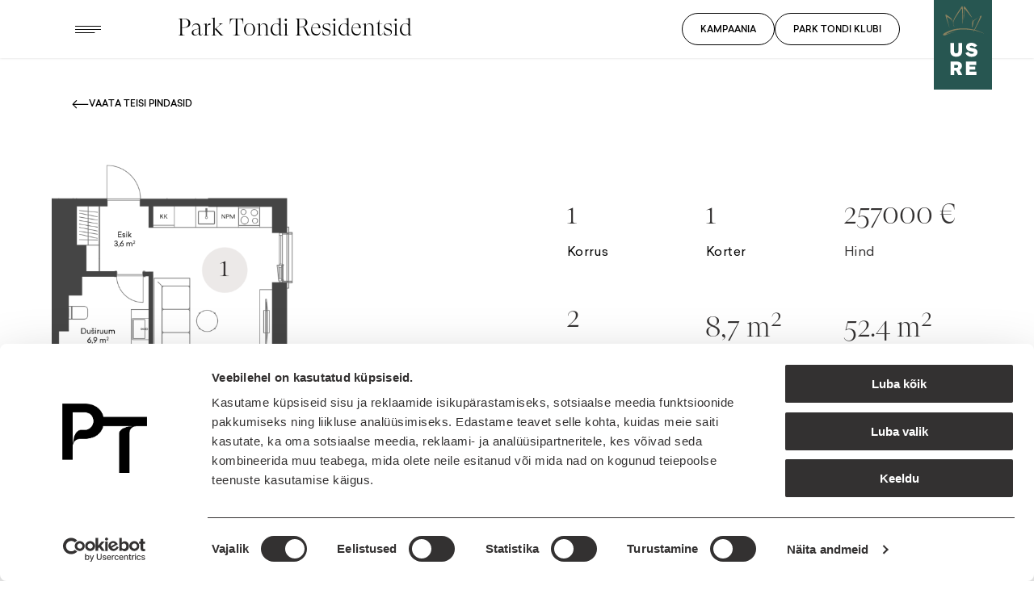

--- FILE ---
content_type: text/html; charset=UTF-8
request_url: https://parktondi.ee/kodud/sojakooli-1/1b/
body_size: 18383
content:
<!doctype html>
<html lang="et">

<head> <script type="text/javascript">
/* <![CDATA[ */
var gform;gform||(document.addEventListener("gform_main_scripts_loaded",function(){gform.scriptsLoaded=!0}),document.addEventListener("gform/theme/scripts_loaded",function(){gform.themeScriptsLoaded=!0}),window.addEventListener("DOMContentLoaded",function(){gform.domLoaded=!0}),gform={domLoaded:!1,scriptsLoaded:!1,themeScriptsLoaded:!1,isFormEditor:()=>"function"==typeof InitializeEditor,callIfLoaded:function(o){return!(!gform.domLoaded||!gform.scriptsLoaded||!gform.themeScriptsLoaded&&!gform.isFormEditor()||(gform.isFormEditor()&&console.warn("The use of gform.initializeOnLoaded() is deprecated in the form editor context and will be removed in Gravity Forms 3.1."),o(),0))},initializeOnLoaded:function(o){gform.callIfLoaded(o)||(document.addEventListener("gform_main_scripts_loaded",()=>{gform.scriptsLoaded=!0,gform.callIfLoaded(o)}),document.addEventListener("gform/theme/scripts_loaded",()=>{gform.themeScriptsLoaded=!0,gform.callIfLoaded(o)}),window.addEventListener("DOMContentLoaded",()=>{gform.domLoaded=!0,gform.callIfLoaded(o)}))},hooks:{action:{},filter:{}},addAction:function(o,r,e,t){gform.addHook("action",o,r,e,t)},addFilter:function(o,r,e,t){gform.addHook("filter",o,r,e,t)},doAction:function(o){gform.doHook("action",o,arguments)},applyFilters:function(o){return gform.doHook("filter",o,arguments)},removeAction:function(o,r){gform.removeHook("action",o,r)},removeFilter:function(o,r,e){gform.removeHook("filter",o,r,e)},addHook:function(o,r,e,t,n){null==gform.hooks[o][r]&&(gform.hooks[o][r]=[]);var d=gform.hooks[o][r];null==n&&(n=r+"_"+d.length),gform.hooks[o][r].push({tag:n,callable:e,priority:t=null==t?10:t})},doHook:function(r,o,e){var t;if(e=Array.prototype.slice.call(e,1),null!=gform.hooks[r][o]&&((o=gform.hooks[r][o]).sort(function(o,r){return o.priority-r.priority}),o.forEach(function(o){"function"!=typeof(t=o.callable)&&(t=window[t]),"action"==r?t.apply(null,e):e[0]=t.apply(null,e)})),"filter"==r)return e[0]},removeHook:function(o,r,t,n){var e;null!=gform.hooks[o][r]&&(e=(e=gform.hooks[o][r]).filter(function(o,r,e){return!!(null!=n&&n!=o.tag||null!=t&&t!=o.priority)}),gform.hooks[o][r]=e)}});
/* ]]> */
</script>

    <meta charset="UTF-8">
    <meta name="viewport" content="width=device-width, initial-scale=1">
    <link rel="profile" href="https://gmpg.org/xfn/11">
    <script type="text/javascript" data-cookieconsent="ignore">
	window.dataLayer = window.dataLayer || [];

	function gtag() {
		dataLayer.push(arguments);
	}

	gtag("consent", "default", {
		ad_personalization: "denied",
		ad_storage: "denied",
		ad_user_data: "denied",
		analytics_storage: "denied",
		functionality_storage: "denied",
		personalization_storage: "denied",
		security_storage: "granted",
		wait_for_update: 500,
	});
	gtag("set", "ads_data_redaction", true);
	</script>
<script type="text/javascript"
		id="Cookiebot"
		src="https://consent.cookiebot.com/uc.js"
		data-implementation="wp"
		data-cbid="17757fef-38ad-42b1-a59e-fba6ed2a1c42"
						data-culture="ET"
				data-blockingmode="auto"
	></script>
<meta name='robots' content='index, follow, max-image-preview:large, max-snippet:-1, max-video-preview:-1' />

	<!-- This site is optimized with the Yoast SEO plugin v26.0 - https://yoast.com/wordpress/plugins/seo/ -->
	<link rel="canonical" href="https://parktondi.ee/kodud/sojakooli-1/1b/" />
	<meta property="og:locale" content="et_EE" />
	<meta property="og:type" content="article" />
	<meta property="og:title" content="1B - Park Tondi" />
	<meta property="og:url" content="https://parktondi.ee/kodud/sojakooli-1/1b/" />
	<meta property="og:site_name" content="Park Tondi" />
	<meta property="article:modified_time" content="2025-08-14T14:09:05+00:00" />
	<meta property="og:image" content="https://parktondi.ee/wp-content/uploads/2025/05/Screenshot-2025-05-28-at-16.58.33-1.png" />
	<meta property="og:image:width" content="527" />
	<meta property="og:image:height" content="273" />
	<meta property="og:image:type" content="image/png" />
	<meta name="twitter:card" content="summary_large_image" />
	<script type="application/ld+json" class="yoast-schema-graph">{"@context":"https://schema.org","@graph":[{"@type":"WebPage","@id":"https://parktondi.ee/kodud/sojakooli-1/1b/","url":"https://parktondi.ee/kodud/sojakooli-1/1b/","name":"1B - Park Tondi","isPartOf":{"@id":"https://parktondi.ee/#website"},"datePublished":"2021-10-27T08:05:27+00:00","dateModified":"2025-08-14T14:09:05+00:00","breadcrumb":{"@id":"https://parktondi.ee/kodud/sojakooli-1/1b/#breadcrumb"},"inLanguage":"et","potentialAction":[{"@type":"ReadAction","target":["https://parktondi.ee/kodud/sojakooli-1/1b/"]}]},{"@type":"BreadcrumbList","@id":"https://parktondi.ee/kodud/sojakooli-1/1b/#breadcrumb","itemListElement":[{"@type":"ListItem","position":1,"name":"Home","item":"https://parktondi.ee/"},{"@type":"ListItem","position":2,"name":"Sõjakooli 1","item":"https://parktondi.ee/kodud/sojakooli-1/"},{"@type":"ListItem","position":3,"name":"1B"}]},{"@type":"WebSite","@id":"https://parktondi.ee/#website","url":"https://parktondi.ee/","name":"Park Tondi Residentsid","description":"","potentialAction":[{"@type":"SearchAction","target":{"@type":"EntryPoint","urlTemplate":"https://parktondi.ee/?s={search_term_string}"},"query-input":{"@type":"PropertyValueSpecification","valueRequired":true,"valueName":"search_term_string"}}],"inLanguage":"et"}]}</script>
	<!-- / Yoast SEO plugin. -->


<link rel="alternate" title="oEmbed (JSON)" type="application/json+oembed" href="https://parktondi.ee/wp-json/oembed/1.0/embed?url=https%3A%2F%2Fparktondi.ee%2Fkodud%2Fsojakooli-1%2F1b%2F" />
<link rel="alternate" title="oEmbed (XML)" type="text/xml+oembed" href="https://parktondi.ee/wp-json/oembed/1.0/embed?url=https%3A%2F%2Fparktondi.ee%2Fkodud%2Fsojakooli-1%2F1b%2F&#038;format=xml" />
<style id='wp-img-auto-sizes-contain-inline-css' type='text/css'>
img:is([sizes=auto i],[sizes^="auto," i]){contain-intrinsic-size:3000px 1500px}
/*# sourceURL=wp-img-auto-sizes-contain-inline-css */
</style>
<style id='wp-emoji-styles-inline-css' type='text/css'>

	img.wp-smiley, img.emoji {
		display: inline !important;
		border: none !important;
		box-shadow: none !important;
		height: 1em !important;
		width: 1em !important;
		margin: 0 0.07em !important;
		vertical-align: -0.1em !important;
		background: none !important;
		padding: 0 !important;
	}
/*# sourceURL=wp-emoji-styles-inline-css */
</style>
<link rel='stylesheet' id='wp-block-library-css' href='https://parktondi.ee/wp-includes/css/dist/block-library/style.min.css?ver=6.9' type='text/css' media='all' />
<style id='global-styles-inline-css' type='text/css'>
:root{--wp--preset--aspect-ratio--square: 1;--wp--preset--aspect-ratio--4-3: 4/3;--wp--preset--aspect-ratio--3-4: 3/4;--wp--preset--aspect-ratio--3-2: 3/2;--wp--preset--aspect-ratio--2-3: 2/3;--wp--preset--aspect-ratio--16-9: 16/9;--wp--preset--aspect-ratio--9-16: 9/16;--wp--preset--color--black: #000000;--wp--preset--color--cyan-bluish-gray: #abb8c3;--wp--preset--color--white: #ffffff;--wp--preset--color--pale-pink: #f78da7;--wp--preset--color--vivid-red: #cf2e2e;--wp--preset--color--luminous-vivid-orange: #ff6900;--wp--preset--color--luminous-vivid-amber: #fcb900;--wp--preset--color--light-green-cyan: #7bdcb5;--wp--preset--color--vivid-green-cyan: #00d084;--wp--preset--color--pale-cyan-blue: #8ed1fc;--wp--preset--color--vivid-cyan-blue: #0693e3;--wp--preset--color--vivid-purple: #9b51e0;--wp--preset--gradient--vivid-cyan-blue-to-vivid-purple: linear-gradient(135deg,rgb(6,147,227) 0%,rgb(155,81,224) 100%);--wp--preset--gradient--light-green-cyan-to-vivid-green-cyan: linear-gradient(135deg,rgb(122,220,180) 0%,rgb(0,208,130) 100%);--wp--preset--gradient--luminous-vivid-amber-to-luminous-vivid-orange: linear-gradient(135deg,rgb(252,185,0) 0%,rgb(255,105,0) 100%);--wp--preset--gradient--luminous-vivid-orange-to-vivid-red: linear-gradient(135deg,rgb(255,105,0) 0%,rgb(207,46,46) 100%);--wp--preset--gradient--very-light-gray-to-cyan-bluish-gray: linear-gradient(135deg,rgb(238,238,238) 0%,rgb(169,184,195) 100%);--wp--preset--gradient--cool-to-warm-spectrum: linear-gradient(135deg,rgb(74,234,220) 0%,rgb(151,120,209) 20%,rgb(207,42,186) 40%,rgb(238,44,130) 60%,rgb(251,105,98) 80%,rgb(254,248,76) 100%);--wp--preset--gradient--blush-light-purple: linear-gradient(135deg,rgb(255,206,236) 0%,rgb(152,150,240) 100%);--wp--preset--gradient--blush-bordeaux: linear-gradient(135deg,rgb(254,205,165) 0%,rgb(254,45,45) 50%,rgb(107,0,62) 100%);--wp--preset--gradient--luminous-dusk: linear-gradient(135deg,rgb(255,203,112) 0%,rgb(199,81,192) 50%,rgb(65,88,208) 100%);--wp--preset--gradient--pale-ocean: linear-gradient(135deg,rgb(255,245,203) 0%,rgb(182,227,212) 50%,rgb(51,167,181) 100%);--wp--preset--gradient--electric-grass: linear-gradient(135deg,rgb(202,248,128) 0%,rgb(113,206,126) 100%);--wp--preset--gradient--midnight: linear-gradient(135deg,rgb(2,3,129) 0%,rgb(40,116,252) 100%);--wp--preset--font-size--small: 13px;--wp--preset--font-size--medium: 20px;--wp--preset--font-size--large: 36px;--wp--preset--font-size--x-large: 42px;--wp--preset--spacing--20: 0.44rem;--wp--preset--spacing--30: 0.67rem;--wp--preset--spacing--40: 1rem;--wp--preset--spacing--50: 1.5rem;--wp--preset--spacing--60: 2.25rem;--wp--preset--spacing--70: 3.38rem;--wp--preset--spacing--80: 5.06rem;--wp--preset--shadow--natural: 6px 6px 9px rgba(0, 0, 0, 0.2);--wp--preset--shadow--deep: 12px 12px 50px rgba(0, 0, 0, 0.4);--wp--preset--shadow--sharp: 6px 6px 0px rgba(0, 0, 0, 0.2);--wp--preset--shadow--outlined: 6px 6px 0px -3px rgb(255, 255, 255), 6px 6px rgb(0, 0, 0);--wp--preset--shadow--crisp: 6px 6px 0px rgb(0, 0, 0);}:where(.is-layout-flex){gap: 0.5em;}:where(.is-layout-grid){gap: 0.5em;}body .is-layout-flex{display: flex;}.is-layout-flex{flex-wrap: wrap;align-items: center;}.is-layout-flex > :is(*, div){margin: 0;}body .is-layout-grid{display: grid;}.is-layout-grid > :is(*, div){margin: 0;}:where(.wp-block-columns.is-layout-flex){gap: 2em;}:where(.wp-block-columns.is-layout-grid){gap: 2em;}:where(.wp-block-post-template.is-layout-flex){gap: 1.25em;}:where(.wp-block-post-template.is-layout-grid){gap: 1.25em;}.has-black-color{color: var(--wp--preset--color--black) !important;}.has-cyan-bluish-gray-color{color: var(--wp--preset--color--cyan-bluish-gray) !important;}.has-white-color{color: var(--wp--preset--color--white) !important;}.has-pale-pink-color{color: var(--wp--preset--color--pale-pink) !important;}.has-vivid-red-color{color: var(--wp--preset--color--vivid-red) !important;}.has-luminous-vivid-orange-color{color: var(--wp--preset--color--luminous-vivid-orange) !important;}.has-luminous-vivid-amber-color{color: var(--wp--preset--color--luminous-vivid-amber) !important;}.has-light-green-cyan-color{color: var(--wp--preset--color--light-green-cyan) !important;}.has-vivid-green-cyan-color{color: var(--wp--preset--color--vivid-green-cyan) !important;}.has-pale-cyan-blue-color{color: var(--wp--preset--color--pale-cyan-blue) !important;}.has-vivid-cyan-blue-color{color: var(--wp--preset--color--vivid-cyan-blue) !important;}.has-vivid-purple-color{color: var(--wp--preset--color--vivid-purple) !important;}.has-black-background-color{background-color: var(--wp--preset--color--black) !important;}.has-cyan-bluish-gray-background-color{background-color: var(--wp--preset--color--cyan-bluish-gray) !important;}.has-white-background-color{background-color: var(--wp--preset--color--white) !important;}.has-pale-pink-background-color{background-color: var(--wp--preset--color--pale-pink) !important;}.has-vivid-red-background-color{background-color: var(--wp--preset--color--vivid-red) !important;}.has-luminous-vivid-orange-background-color{background-color: var(--wp--preset--color--luminous-vivid-orange) !important;}.has-luminous-vivid-amber-background-color{background-color: var(--wp--preset--color--luminous-vivid-amber) !important;}.has-light-green-cyan-background-color{background-color: var(--wp--preset--color--light-green-cyan) !important;}.has-vivid-green-cyan-background-color{background-color: var(--wp--preset--color--vivid-green-cyan) !important;}.has-pale-cyan-blue-background-color{background-color: var(--wp--preset--color--pale-cyan-blue) !important;}.has-vivid-cyan-blue-background-color{background-color: var(--wp--preset--color--vivid-cyan-blue) !important;}.has-vivid-purple-background-color{background-color: var(--wp--preset--color--vivid-purple) !important;}.has-black-border-color{border-color: var(--wp--preset--color--black) !important;}.has-cyan-bluish-gray-border-color{border-color: var(--wp--preset--color--cyan-bluish-gray) !important;}.has-white-border-color{border-color: var(--wp--preset--color--white) !important;}.has-pale-pink-border-color{border-color: var(--wp--preset--color--pale-pink) !important;}.has-vivid-red-border-color{border-color: var(--wp--preset--color--vivid-red) !important;}.has-luminous-vivid-orange-border-color{border-color: var(--wp--preset--color--luminous-vivid-orange) !important;}.has-luminous-vivid-amber-border-color{border-color: var(--wp--preset--color--luminous-vivid-amber) !important;}.has-light-green-cyan-border-color{border-color: var(--wp--preset--color--light-green-cyan) !important;}.has-vivid-green-cyan-border-color{border-color: var(--wp--preset--color--vivid-green-cyan) !important;}.has-pale-cyan-blue-border-color{border-color: var(--wp--preset--color--pale-cyan-blue) !important;}.has-vivid-cyan-blue-border-color{border-color: var(--wp--preset--color--vivid-cyan-blue) !important;}.has-vivid-purple-border-color{border-color: var(--wp--preset--color--vivid-purple) !important;}.has-vivid-cyan-blue-to-vivid-purple-gradient-background{background: var(--wp--preset--gradient--vivid-cyan-blue-to-vivid-purple) !important;}.has-light-green-cyan-to-vivid-green-cyan-gradient-background{background: var(--wp--preset--gradient--light-green-cyan-to-vivid-green-cyan) !important;}.has-luminous-vivid-amber-to-luminous-vivid-orange-gradient-background{background: var(--wp--preset--gradient--luminous-vivid-amber-to-luminous-vivid-orange) !important;}.has-luminous-vivid-orange-to-vivid-red-gradient-background{background: var(--wp--preset--gradient--luminous-vivid-orange-to-vivid-red) !important;}.has-very-light-gray-to-cyan-bluish-gray-gradient-background{background: var(--wp--preset--gradient--very-light-gray-to-cyan-bluish-gray) !important;}.has-cool-to-warm-spectrum-gradient-background{background: var(--wp--preset--gradient--cool-to-warm-spectrum) !important;}.has-blush-light-purple-gradient-background{background: var(--wp--preset--gradient--blush-light-purple) !important;}.has-blush-bordeaux-gradient-background{background: var(--wp--preset--gradient--blush-bordeaux) !important;}.has-luminous-dusk-gradient-background{background: var(--wp--preset--gradient--luminous-dusk) !important;}.has-pale-ocean-gradient-background{background: var(--wp--preset--gradient--pale-ocean) !important;}.has-electric-grass-gradient-background{background: var(--wp--preset--gradient--electric-grass) !important;}.has-midnight-gradient-background{background: var(--wp--preset--gradient--midnight) !important;}.has-small-font-size{font-size: var(--wp--preset--font-size--small) !important;}.has-medium-font-size{font-size: var(--wp--preset--font-size--medium) !important;}.has-large-font-size{font-size: var(--wp--preset--font-size--large) !important;}.has-x-large-font-size{font-size: var(--wp--preset--font-size--x-large) !important;}
/*# sourceURL=global-styles-inline-css */
</style>

<style id='classic-theme-styles-inline-css' type='text/css'>
/*! This file is auto-generated */
.wp-block-button__link{color:#fff;background-color:#32373c;border-radius:9999px;box-shadow:none;text-decoration:none;padding:calc(.667em + 2px) calc(1.333em + 2px);font-size:1.125em}.wp-block-file__button{background:#32373c;color:#fff;text-decoration:none}
/*# sourceURL=/wp-includes/css/classic-themes.min.css */
</style>
<link rel='stylesheet' id='theme-css-css' href='https://parktondi.ee/wp-content/themes/parktondi-theme/build/bundle.css?ver=aab7988c' type='text/css' media='all' />
<script type="text/javascript" id="wpml-cookie-js-extra">
/* <![CDATA[ */
var wpml_cookies = {"wp-wpml_current_language":{"value":"et","expires":1,"path":"/"}};
var wpml_cookies = {"wp-wpml_current_language":{"value":"et","expires":1,"path":"/"}};
//# sourceURL=wpml-cookie-js-extra
/* ]]> */
</script>
<script type="text/javascript" src="https://parktondi.ee/wp-content/plugins/sitepress-multilingual-cms/res/js/cookies/language-cookie.js?ver=476000" id="wpml-cookie-js" defer="defer" data-wp-strategy="defer"></script>
<script type="text/javascript" src="https://parktondi.ee/wp-includes/js/jquery/jquery.min.js?ver=3.7.1" id="jquery-core-js"></script>
<script type="text/javascript" src="https://parktondi.ee/wp-includes/js/jquery/jquery-migrate.min.js?ver=3.4.1" id="jquery-migrate-js"></script>
<link rel="https://api.w.org/" href="https://parktondi.ee/wp-json/" /><link rel="EditURI" type="application/rsd+xml" title="RSD" href="https://parktondi.ee/xmlrpc.php?rsd" />
<meta name="generator" content="WordPress 6.9" />
<link rel='shortlink' href='https://parktondi.ee/?p=869' />
<meta name="generator" content="WPML ver:4.7.6 stt:15;" />
<link rel="icon" href="https://parktondi.ee/wp-content/uploads/2021/10/PT_favicon.svg" sizes="32x32" />
<link rel="icon" href="https://parktondi.ee/wp-content/uploads/2021/10/PT_favicon.svg" sizes="192x192" />
<link rel="apple-touch-icon" href="https://parktondi.ee/wp-content/uploads/2021/10/PT_favicon.svg" />
<meta name="msapplication-TileImage" content="https://parktondi.ee/wp-content/uploads/2021/10/PT_favicon.svg" />
		<style type="text/css" id="wp-custom-css">
			html[lang=en-US] span.not-perfect {width: 200px;font-size: 30px;}

html[lang=en-US] span.not-perfect:before {
    content: none;
}

html[lang=en-US] span.not-perfect:after {
    top: 0;
    right: -50px;
}
.button-pdf {
		outline:none!important;
	
}
.button-pdf:hover {
	color:#d42d21!important;
	outline:none!important;
}
.stat-label {
	font-weight:500!important;
}
    header#header {

        z-index: 999;
    }
.current_page_item:hover a,
.current_page_item a {
    opacity: .5;
}
.section-features .w-full {
    border-radius: 20px;
}
li.homes--list__item.homes--list__item--header.sticky.table-head.is-flex {
    position: sticky;
    top: 0;
    background: #fff;
    z-index: 9;
}		</style>
		    <title>1B - Park Tondi</title>
    <link rel="stylesheet" href="https://use.typekit.net/zkw7fdk.css">
    <link rel="stylesheet" href="https://use.typekit.net/zkw7fdk.css">
    <meta name="facebook-domain-verification" content="pa9xy7tywmzopc0u208ceum1vjzqfv" />
    <!-- Global site tag (gtag.js) - Google Analytics -->
    <script async src=https://www.googletagmanager.com/gtag/js?id=G-S8ZYD64L72></script>
    <script>
        window.dataLayer = window.dataLayer || [];

        function gtag() {
            dataLayer.push(arguments);
        }
        gtag('js', new Date());

        gtag('config', 'G-S8ZYD64L72');
    </script>
    <!-- Google Tag Manager -->
    <script>
        (function(w, d, s, l, i) {
            w[l] = w[l] || [];
            w[l].push({
                'gtm.start': new Date().getTime(),
                event: 'gtm.js'
            });
            var f = d.getElementsByTagName(s)[0],
                j = d.createElement(s),
                dl = l != 'dataLayer' ? '&l=' + l : '';
            j.async = true;
            j.src =
                'https://www.googletagmanager.com/gtm.js?id=' + i + dl;
            f.parentNode.insertBefore(j, f);
        })(window, document, 'script', 'dataLayer', 'GTM-P9NQNNF');
    </script>
    <!-- End Google Tag Manager -->
    <!-- Meta Pixel Code -->
    <script>
        ! function(f, b, e, v, n, t, s) {
            if (f.fbq) return;
            n = f.fbq = function() {
                n.callMethod ?
                    n.callMethod.apply(n, arguments) : n.queue.push(arguments)
            };
            if (!f._fbq) f._fbq = n;
            n.push = n;
            n.loaded = !0;
            n.version = '2.0';
            n.queue = [];
            t = b.createElement(e);
            t.async = !0;
            t.src = v;
            s = b.getElementsByTagName(e)[0];
            s.parentNode.insertBefore(t, s)
        }(window, document, 'script',
            'https://connect.facebook.net/en_US/fbevents.js');
        fbq('init', '531020925905946');
        fbq('track', 'PageView');
    </script>
    <noscript><img height="1" width="1" style="display:none"
            src="https://www.facebook.com/tr?id=531020925905946&ev=PageView&noscript=1" /></noscript>
    <!-- End Meta Pixel Code -->
    <!-- Hotjar Tracking Code for https://parktondi.ee/ -->
    <script>
        (function(h, o, t, j, a, r) {
            h.hj = h.hj || function() {
                (h.hj.q = h.hj.q || []).push(arguments)
            };
            h._hjSettings = {
                hjid: 2698406,
                hjsv: 6
            };
            a = o.getElementsByTagName('head')[0];
            r = o.createElement('script');
            r.async = 1;
            r.src = t + h._hjSettings.hjid + j + h._hjSettings.hjsv;
            a.appendChild(r);
        })(window, document, 'https://static.hotjar.com/c/hotjar-', '.js?sv=');
    </script>

<link rel='stylesheet' id='gform_basic-css' href='https://parktondi.ee/wp-content/plugins/gravityforms/assets/css/dist/basic.min.css?ver=2.9.18' type='text/css' media='all' />
<link rel='stylesheet' id='gform_theme_components-css' href='https://parktondi.ee/wp-content/plugins/gravityforms/assets/css/dist/theme-components.min.css?ver=2.9.18' type='text/css' media='all' />
<link rel='stylesheet' id='gform_theme-css' href='https://parktondi.ee/wp-content/plugins/gravityforms/assets/css/dist/theme.min.css?ver=2.9.18' type='text/css' media='all' />
</head>

<body class="wp-singular home-template-default single single-home postid-869 wp-theme-parktondi-theme 1b">
    <!-- Google Tag Manager (noscript) -->
    <noscript><iframe src=https://www.googletagmanager.com/ns.html?id=GTM-P9NQNNF
            height="0" width="0" style="display:none;visibility:hidden"></iframe></noscript>
    <!-- End Google Tag Manager (noscript) -->
    <div id="page" class="site">

        <header id="header" class="site-header">
            <div class="container">
                <div class="columns is-centered">

                    <div class="logo column is-narrow">
                        <a href="#" class="menu-toggle button button--light">
                            <svg class="open" xmlns="http://www.w3.org/2000/svg" width="32" height="9" viewBox="0 0 32 9" fill="none">
                                <line y1="0.5" x2="32" y2="0.5" stroke="black" />
                                <line y1="4.5" x2="32" y2="4.5" stroke="black" />
                                <line y1="8.5" x2="24.381" y2="8.5" stroke="black" />
                            </svg>
                            <svg class="hover" xmlns="http://www.w3.org/2000/svg" width="32" height="9" viewBox="0 0 32 9" fill="none">
                                <line y1="0.5" x2="32" y2="0.5" stroke="black" />
                                <line y1="4.5" x2="24" y2="4.5" stroke="black" />
                                <line y1="8.5" x2="32" y2="8.5" stroke="black" />
                            </svg>
                            <svg class="close" xmlns="http://www.w3.org/2000/svg" width="19" height="18" viewBox="0 0 19 18" fill="none">
                                <line x1="18.3243" y1="0.353553" x2="1.35369" y2="17.3241" stroke="black" />
                                <line y1="-0.5" x2="24" y2="-0.5" transform="matrix(0.707107 0.707107 0.707107 -0.707107 1.0293 0)" stroke="black" />
                            </svg>
                            <span>MENÜÜ</span>
                        </a>

                        <div class="overlay" id="overlay">
                            <div class="container">
                                <div class="menu-primary-menu-container"><ul id="menu-primary-menu" class="menu"><li id="menu-item-30" class="menu-item menu-item-type-post_type menu-item-object-page menu-item-30"><a href="https://parktondi.ee/keskkond/">Keskkond</a></li>
<li id="menu-item-3973" class="menu-item menu-item-type-post_type menu-item-object-page menu-item-3973"><a href="https://parktondi.ee/park-tondi-klubi/">Park Tondi Klubi</a></li>
<li id="menu-item-3900" class="menu-item menu-item-type-post_type menu-item-object-page menu-item-3900"><a href="https://parktondi.ee/sojakooli-1-korterid/">Hinnad &#038; Plaanid</a></li>
<li id="menu-item-29" class="menu-item menu-item-type-post_type menu-item-object-page menu-item-29"><a href="https://parktondi.ee/galerii/">Galerii</a></li>
<li id="menu-item-28" class="menu-item menu-item-type-post_type menu-item-object-page menu-item-28"><a href="https://parktondi.ee/ajalugu/">Ajalugu</a></li>
<li id="menu-item-3974" class="menu-item menu-item-type-post_type menu-item-object-page menu-item-3974"><a href="https://parktondi.ee/kontakt/">Müügiinfo</a></li>
</ul></div>                                <div class="overlay--misc columns">
                                    <div class="column links">
                                                                                                                    </div>
                                    <div class="column is-narrow">
                                        <a href="https://www.usre.ee" taget="_blank">www.usre.ee</a>
                                    </div>
                                </div>
                            </div>
                        </div>
                    </div><!-- logo -->
                    <div class="header--text is-narrow column">
                        <a href="/">
                            <h3>Park Tondi Residentsid</h3>
                        </a>
                    </div>

                    <div class="header--cta column has-text-right">

                        <div class="menu-menu-right-container"><ul id="menu-menu-right" class="menu"><li id="menu-item-4065" class="btn menu-item menu-item-type-post_type menu-item-object-page menu-item-4065"><a href="https://parktondi.ee/kampaania/">Kampaania</a></li>
<li id="menu-item-3478" class="highlight menu-item menu-item-type-post_type menu-item-object-page menu-item-3478"><a href="https://parktondi.ee/park-tondi-klubi/">Park Tondi Klubi</a></li>
</ul></div>                        <a href="https://www.usre.ee" class="header--cta-usre" target="_blank">
                            <svg xmlns="http://www.w3.org/2000/svg" width="72" height="134" viewBox="0 0 72 134" fill="none">
                                <g clip-path="url(#clip0_148_5317)">
                                    <path d="M72 0H0V134H72V0Z" fill="#275651" />
                                    <path d="M58.4159 42.5272C59.1168 42.4189 59.2086 43.0023 58.9583 43.6356C58.7079 44.269 58.2573 45.1774 57.9235 45.9191C57.306 47.3359 50.9138 59.595 50.6634 59.9783C50.6634 59.9783 52.4159 60.4283 53.5007 60.8117C55.4117 61.5034 57.3394 62.1534 59.1753 63.0285C59.6509 63.2452 62.555 64.5869 62.9805 64.8453C58.8665 63.0535 54.6022 61.6534 50.2378 60.67L48.5939 63.1035L49.6787 60.62C44.7803 59.7116 39.8067 59.3199 34.8331 59.4616C30.911 59.5866 27.0223 60.2367 23.267 61.4034C22.0403 61.8368 14.8387 64.7619 15.6064 65.1953C15.8067 65.2453 16.0153 65.2453 16.2239 65.1953C17.1919 64.8119 18.1015 64.5619 19.0779 64.2119C21.9819 63.3202 24.9444 62.6535 27.9486 62.2201L24.0014 63.1618C22.2573 63.5619 20.5383 64.0952 18.8693 64.7619L15.5063 66.1954C14.7385 66.5787 13.9291 66.8454 13.0862 66.9787C12.2601 66.9787 11.3338 66.8704 11.4423 65.9954C11.5007 65.6037 11.6509 65.2286 11.8846 64.9119C12.1182 64.5953 12.4187 64.3452 12.7691 64.1786C16.783 61.8368 21.1141 60.1283 25.612 59.0949C27.7066 58.6949 29.8178 58.4365 31.9374 58.3115C34.5077 58.1282 37.0862 58.0949 39.6648 58.2032C41.5424 58.3115 43.42 58.5282 45.2726 58.8532C46.6912 59.0866 49.8289 59.7033 50.0209 59.72C50.2295 59.2866 57.3978 44.9524 57.2559 43.3939C57.2559 42.9439 55.8707 43.869 55.8707 43.869C56.6134 43.2189 57.4645 42.7356 58.3908 42.4355" fill="#87805F" />
                                    <path d="M14.8461 43.8369C14.6458 43.1118 14.4956 42.3701 14.3871 41.6201C14.3788 41.5034 14.3788 41.3784 14.3871 41.2534C14.4122 41.1451 14.4789 41.045 14.5707 40.9867C14.6625 40.9284 14.771 40.9034 14.8795 40.9284C15.0797 40.9867 15.28 41.07 15.4553 41.1784C17.2077 42.3785 18.8183 43.5535 20.4706 44.8036C22.7821 46.3287 23.5165 50.4456 23.675 51.354C23.917 52.6624 24.885 55.671 24.9935 56.0126C24.6347 53.5208 24.4177 51.0123 24.3426 48.5038C24.5512 46.9954 25.1103 45.562 25.9699 44.3286C27.0213 42.6451 28.0227 40.92 29.0575 39.2283C29.6917 38.1949 30.376 37.1948 31.0519 36.1947C32.1201 34.653 33.2216 33.1112 34.2063 31.4778C34.3398 31.2694 34.49 31.0778 34.6653 30.8944C34.732 30.8111 34.8238 30.7527 34.924 30.7111C35.0241 30.6777 35.1326 30.6694 35.2327 30.6861C35.3329 30.7027 35.433 30.7527 35.5165 30.8277C35.5999 30.8944 35.6583 30.9861 35.7001 31.0944C35.7668 31.2361 35.8085 31.3944 35.8252 31.5445C35.9838 33.0529 36.3676 47.5288 36.0505 48.7289C35.9921 49.0039 35.9504 49.2789 35.9421 49.5622L35.7835 53.6042C35.7835 53.6458 35.7835 53.6958 35.7585 53.7375C35.7418 53.7792 35.7084 53.8125 35.675 53.8375C35.675 52.0207 35.5165 50.2123 35.4497 48.3038C35.3245 45.3286 35.1827 42.3535 35.1326 39.3616C35.1326 37.9282 34.9907 36.4948 34.9407 35.0447C34.9407 34.5696 34.9407 33.9196 34.6987 33.6863C34.5735 33.6529 34.44 33.6696 34.3231 33.7279C34.2063 33.7863 34.1062 33.8779 34.0478 33.9946L33.3134 35.0613L29.9671 40.0867C28.7237 41.9034 27.4636 43.7119 26.2369 45.6537C25.3023 47.1871 24.7765 48.9539 24.7098 50.7706C24.6013 52.0957 25.3774 56.2127 25.127 56.3043C24.885 56.396 24.8099 55.9043 24.7599 55.671C24.7098 55.4376 23.5498 51.0457 22.8989 49.4872C22.6236 48.5705 22.0978 47.7538 21.3718 47.1454C20.1284 46.2537 18.8517 45.4203 17.5665 44.5869C17.2828 44.4036 17.0074 44.1119 16.5985 44.1869C16.198 44.2619 16.3565 45.112 16.4066 45.4036C16.6319 47.0037 19.4525 57.2711 19.561 57.8128C19.4024 57.6294 15.3051 45.6953 14.8294 43.8619" fill="#87805F" />
                                    <path d="M47.3075 45.1026C45.6969 43.3191 44.1781 41.444 42.7512 39.4939C41.3659 37.6771 39.7386 35.977 38.4535 34.4103C38.2783 34.1769 38.0697 33.9019 37.7359 33.9769C37.4021 34.0519 37.4354 34.5353 37.4188 34.8686C37.4021 35.1936 37.4188 47.8611 37.2769 48.1111C37.0349 47.8194 37.0349 34.2852 37.0516 33.2352V32.2935C37.0349 32.1101 37.0349 31.9184 37.0516 31.7351C37.0516 31.4267 37.1434 31.085 37.4688 30.9517C37.8026 30.8267 38.0279 31.0767 38.2616 31.2767C39.1462 32.0934 39.9222 33.0268 40.5731 34.0519C40.9236 34.5936 41.2574 35.177 41.6079 35.7187L44.0947 39.5272L46.2894 42.8858C46.7067 43.5775 47.0488 44.3192 47.2908 45.1026H47.3075Z" fill="#87805F" />
                                    <path d="M53.2064 45.9694L51.7377 47.0778C51.1619 47.5528 50.5944 48.0028 49.9853 48.5112C49.5013 48.9529 49.2008 49.5612 49.1257 50.2196C48.8086 52.4448 48.3663 54.6532 47.8072 56.82C47.7822 56.8534 47.7572 56.8784 47.7238 56.895C47.6904 56.9117 47.657 56.92 47.6153 56.92C47.5736 56.92 47.5402 56.9117 47.5068 56.895C47.4734 56.8784 47.4401 56.8534 47.4234 56.82C47.2481 56.095 47.173 55.3533 47.1981 54.6032C47.1981 52.7864 47.1981 45.986 47.3232 45.661C47.3232 45.661 47.5485 51.103 47.657 51.8864C47.657 51.578 47.7822 51.253 47.8323 50.9447C47.8823 50.6363 47.8323 50.4196 47.9574 50.1863C47.9574 49.8029 48.0492 49.4279 48.2495 49.1029C48.4498 48.7779 48.7335 48.5279 49.0757 48.3695C49.7766 47.9528 50.2523 47.6445 50.9366 47.1694C51.6209 46.6944 54.7419 44.5359 55.8267 43.8859L53.148 45.9027" fill="#87805F" />
                                    <path d="M27.7631 93.3057C23.3319 93.3057 20.4863 90.9472 20.4863 86.4469V76.3213H25.0927V86.4469C25.0927 88.2637 25.9356 89.0221 27.7548 89.0221C29.5739 89.0221 30.4168 88.1887 30.4168 86.4469V76.3213H34.9898V86.4469C34.9898 90.9472 32.1525 93.3057 27.7548 93.3057H27.7631Z" fill="white" />
                                    <path d="M50.2442 81.6377C49.8102 81.0377 49.2344 80.5627 48.5752 80.246C47.9159 79.9293 47.1983 79.7876 46.4723 79.8293C45.2789 79.8293 44.5446 80.2793 44.5446 81.0294C44.5446 81.7794 46.0383 82.2628 47.6322 82.5211C51.1371 83.1045 54.0077 84.1379 54.0077 87.6548C54.0077 90.8633 51.571 93.3885 46.998 93.3885C45.3958 93.5218 43.7852 93.1634 42.3749 92.3551C40.9646 91.5467 39.8214 90.3299 39.0703 88.8548L42.5752 87.0381C43.0175 87.8631 43.6684 88.5465 44.4695 89.0049C45.2622 89.4632 46.1718 89.6799 47.0814 89.6382C48.5752 89.6382 49.5015 89.1299 49.5015 88.2965C49.5015 87.1381 47.749 87.0047 46.3805 86.7714C43.176 86.2464 39.9632 85.0629 39.9632 81.3294C39.9632 78.0625 42.5251 76.0457 46.4973 76.0457C47.8909 75.9707 49.2845 76.2624 50.5362 76.8958C51.788 77.5291 52.8645 78.4875 53.6656 79.6709L50.2275 81.6461L50.2442 81.6377Z" fill="white" />
                                    <path d="M28.4298 103.506H25.2421V106.915H28.3631C28.8304 106.915 29.2727 106.723 29.6064 106.381C29.9402 106.039 30.1238 105.581 30.1238 105.098C30.1238 104.864 30.0821 104.639 29.9903 104.423C29.8985 104.206 29.765 104.023 29.6064 103.864C29.4395 103.706 29.2476 103.589 29.0306 103.514C28.822 103.439 28.5967 103.414 28.3714 103.431M30.1822 115.982L27.5202 110.54H25.2421V115.982H20.6523V99.2891H28.4715C32.7441 99.2891 34.8137 101.614 34.8137 104.731C34.8137 105.739 34.5383 106.723 34.0293 107.573C33.5202 108.431 32.7859 109.123 31.9263 109.573L35.2393 115.973H30.1906L30.1822 115.982Z" fill="white" />
                                    <path d="M39.6953 115.967V99.2988H52.4046V103.507H44.2683V105.499H51.3532V109.216H44.2683V111.758H52.6466V115.967H39.6953Z" fill="white" />
                                </g>
                                <defs>
                                    <clipPath id="clip0_148_5317">
                                        <rect width="72" height="134" fill="white" />
                                    </clipPath>
                                </defs>
                            </svg>
                        </a>
                    </div>


                </div><!-- columns -->
            </div><!-- container -->
        </header><!-- #masthead -->


        <div id="content" class="site-content"><div class="page-builder">
    <div class="container">
        <div class="columns back-columns">
            <div class="column is-narrow">
                <a href="" onclick="history.go(-1); event.preventDefault();" class="button button--light button--back">
                    <i></i>Vaata teisi pindasid                </a>
            </div>
        </div><!-- header -->
        <div class="columns">
            <div class="column single-home--wrap columns">
                <div class="column single-home--plans">
                                            <div class="interiorSlider__side">
                                                                                                                                                            <div id="plan-1" class="plan-1 planZoom active" data-zoom="https://parktondi.ee/wp-content/uploads/2024/10/B_maja_krt1.png" data-floor="1. Korrus">
                                    <img width="8000" height="8000" src="https://parktondi.ee/wp-content/uploads/2024/10/B_maja_krt1.png" class=" img-responsive" alt="" decoding="async" fetchpriority="high" srcset="https://parktondi.ee/wp-content/uploads/2024/10/B_maja_krt1.png 8000w, https://parktondi.ee/wp-content/uploads/2024/10/B_maja_krt1-300x300.png 300w, https://parktondi.ee/wp-content/uploads/2024/10/B_maja_krt1-1024x1024.png 1024w, https://parktondi.ee/wp-content/uploads/2024/10/B_maja_krt1-150x150.png 150w, https://parktondi.ee/wp-content/uploads/2024/10/B_maja_krt1-768x768.png 768w, https://parktondi.ee/wp-content/uploads/2024/10/B_maja_krt1-1536x1536.png 1536w, https://parktondi.ee/wp-content/uploads/2024/10/B_maja_krt1-2048x2048.png 2048w" sizes="(max-width: 8000px) 100vw, 8000px" />                                </div>
                                                    </div>
                                        <div class="single-home--slidernav is-flex">
                        <div class="slick-slider-dots"></div><a href="https://parktondi.ee/wp-content/uploads/2024/10/ParkTondiResidentsid_korteriteplaanidA4-1.pdf" target="_blank" class="button button--light button--download">Plaan PDF<i></i></a>                    </div>
                </div><!-- .apartmentHeader__side -->

                <div class="singlehome--details column is-offset-1 cols-33">
                    <div class="singlehome--details-inner">
                        <div class="single-meta--wrap is-flex">
                            <div class="single-meta">
                                <h3>1</h3>
                                <p>Korrus</p>
                            </div>

                            <div class="single-meta">
                                <div class="single-meta--inner">
                                    <h3>1</h3>
                                    <p>Korter</p>
                                </div>
                            </div>

                            <div class="single-meta red">
                                <div class="single-meta--inner">
                                    <h3 class="price">
                                                                                    257000 €
                                                                            </h3>
                                    <p>Hind</p>
                                </div>
                            </div>

                                                            <div class="single-meta">
                                    <div class="single-meta--inner">
                                        <h3>2</h3>
                                        <p>Tube</p>
                                    </div>
                                </div>
                            
                                                            <div class="single-meta">
                                    <div class="single-meta--inner">
                                        <h3>8,7 m<sup>2</sup></h3>
                                                                                    <p>Rõdu / terrass</p>
                                                                            </div>
                                </div>
                            
                            <div class="single-meta">
                                <div class="single-meta--inner">
                                    <h3>52.4 m<sup>2</sup></h3>
                                                                            <p>Pind</p>
                                                                    </div>
                            </div>

                            
                                                            <div class="single-meta siseviimistlus">
                                    <div class="single-meta--inner">
                                        <h3>Mars</h3>
                                        <p>Siseviimistlus</p>
                                        <a href="https://parktondi.ee/wp-content/uploads/2025/03/SV_ParkTondiResidentsid_Mars.pdf" target="_blank" class="button button--light">Tutvu paketiga</a>
                                    </div>
                                </div>
                            
                                                                                                                        <div class="single-meta">
                                    <div class="single-meta--inner">
                                        <h3>B</h3>
                                        <p>Hoone</p>
                                    </div>
                                </div>
                            

                        </div>
                        <div class="singlehome--details-textarea">
                            <article>
                                <ul>
<li>Kvaliteetsed materjalid ja lahendused.</li>
<li>3 m kõrged laed loovad avarad ja valgusküllased kodud.</li>
<li>Kõikidel kodudel on rõdud või terrassid.</li>
<li>Kõikidel kodudel on jahutus elutoas korteri ostuhinnas, suurematel korteritel on master magamistoas välja ehitatud valmidus jahutuse paigaldamiseks.</li>
<li>Eraldiseisev ning korteripõhine soojustagastusega ventilatsioonisüsteem, mis tagab alati madalad kõrvalkulud ning värske sisekliima.</li>
<li>Targa maja põhimõttel loodud korterid.</li>
<li>Küttega maa-alune parkla, mis muudab hooviala turvaliselt autovabaks.</li>
</ul>
                            </article>
                        </div>
                    </div>
                </div>

            </div><!-- end apartmentView for parking slider -->
        </div>

    </div>
</div>
</div><!-- .apartmentView -->

<div id="modal" class="modal">
    <div class="modal-background"></div>
    <div class="modal-content">
        <div class="modal-slider">
                                                                    <div class="plan-1 active" data-zoom="https://parktondi.ee/wp-content/uploads/2024/10/B_maja_krt1.png">
                        <img width="8000" height="8000" src="https://parktondi.ee/wp-content/uploads/2024/10/B_maja_krt1.png" class=" img-responsive" alt="" decoding="async" srcset="https://parktondi.ee/wp-content/uploads/2024/10/B_maja_krt1.png 8000w, https://parktondi.ee/wp-content/uploads/2024/10/B_maja_krt1-300x300.png 300w, https://parktondi.ee/wp-content/uploads/2024/10/B_maja_krt1-1024x1024.png 1024w, https://parktondi.ee/wp-content/uploads/2024/10/B_maja_krt1-150x150.png 150w, https://parktondi.ee/wp-content/uploads/2024/10/B_maja_krt1-768x768.png 768w, https://parktondi.ee/wp-content/uploads/2024/10/B_maja_krt1-1536x1536.png 1536w, https://parktondi.ee/wp-content/uploads/2024/10/B_maja_krt1-2048x2048.png 2048w" sizes="(max-width: 8000px) 100vw, 8000px" />                    </div>
                                    </div>
    </div>
    <a class="close-modal button">Sulge</a>
</div><!-- bulm modal -->

<footer class="contact-footer bg-white">
    <div class="container">
        <div class="columns is-centered">
            <div class="column is-8 contact-footer--title has-text-centered" data-aos="fade-up" data-aos-delay="100">
                <h2>Võta meiega ühendust<br />ja leiame Sulle parima lahenduse!</h2>
            </div>
        </div>
    </div>
    <div class="container">
        <div class="columns is-centered">
            <div class="column is-12 is-10-widescreen">
                <div class="contact-footer--inner">
                    <div class="columns is-marginless is-paddingless">
                        <div class="column contact-footer--details is-flex columns">
                            <div class="contact-footer--img column is-narrow">
                                <img src="https://parktondi.ee/wp-content/uploads/2025/12/350A1910-1200x1800-1-e1764672509602.jpg" alt="image" />
                            </div>
                            <div class="contact-footer--content column">
                                <p><strong>Andriana Lomakina</strong><br />
Müügijuht<br />
<span data-olk-copy-source="MessageBody">+372 5345 0655</span><br />
<a title="mailto:triin.tammela@usre.ee" href="mailto:andriana.lomakina@usre.ee" data-linkindex="0" data-olk-copy-source="MessageBody">andriana.lomakina@usre.ee</a></p>
                            </div>
                        </div>
                        <div class="column contact-footer--form">
                            
                <div class='gf_browser_chrome gform_wrapper gravity-theme gform-theme--no-framework' data-form-theme='gravity-theme' data-form-index='0' id='gform_wrapper_1' ><div id='gf_1' class='gform_anchor' tabindex='-1'></div>
                        <div class='gform_heading'>
                            <h2 class="gform_title">Saada päring</h2>
                            <p class='gform_description'></p>
							<p class='gform_required_legend'>&quot;<span class="gfield_required gfield_required_asterisk">*</span>&quot; indicates required fields</p>
                        </div><form method='post' enctype='multipart/form-data' target='gform_ajax_frame_1' id='gform_1'  action='/kodud/sojakooli-1/1b/#gf_1' data-formid='1' novalidate>
                        <div class='gform-body gform_body'><div id='gform_fields_1' class='gform_fields top_label form_sublabel_below description_below validation_below'><div id="field_1_8" class="gfield gfield--type-honeypot gform_validation_container field_sublabel_below gfield--has-description field_description_below field_validation_below gfield_visibility_visible"  ><label class='gfield_label gform-field-label' for='input_1_8'>Company</label><div class='ginput_container'><input name='input_8' id='input_1_8' type='text' value='' autocomplete='new-password'/></div><div class='gfield_description' id='gfield_description_1_8'>This field is for validation purposes and should be left unchanged.</div></div><div id="field_1_1" class="gfield gfield--type-text gfield--input-type-text gfield_contains_required field_sublabel_below gfield--no-description field_description_below field_validation_below gfield_visibility_visible"  ><label class='gfield_label gform-field-label' for='input_1_1'>Nimi<span class="gfield_required"><span class="gfield_required gfield_required_asterisk">*</span></span></label><div class='ginput_container ginput_container_text'><input name='input_1' id='input_1_1' type='text' value='' class='large'    placeholder='Nimi' aria-required="true" aria-invalid="false"   /></div></div><div id="field_1_2" class="gfield gfield--type-email gfield--input-type-email gfield--width-full gfield_contains_required field_sublabel_below gfield--no-description field_description_below field_validation_below gfield_visibility_visible"  ><label class='gfield_label gform-field-label' for='input_1_2'>Email<span class="gfield_required"><span class="gfield_required gfield_required_asterisk">*</span></span></label><div class='ginput_container ginput_container_email'>
                            <input name='input_2' id='input_1_2' type='email' value='' class='large'   placeholder='Email' aria-required="true" aria-invalid="false"  />
                        </div></div><div id="field_1_6" class="gfield gfield--type-phone gfield--input-type-phone gfield--width-full gfield_contains_required field_sublabel_below gfield--no-description field_description_below field_validation_below gfield_visibility_visible"  ><label class='gfield_label gform-field-label' for='input_1_6'>Telefon<span class="gfield_required"><span class="gfield_required gfield_required_asterisk">*</span></span></label><div class='ginput_container ginput_container_phone'><input name='input_6' id='input_1_6' type='tel' value='' class='large'  placeholder='Telefon' aria-required="true" aria-invalid="false"   /></div></div><div id="field_1_3" class="gfield gfield--type-textarea gfield--input-type-textarea gfield--width-full gfield_contains_required field_sublabel_below gfield--no-description field_description_below field_validation_below gfield_visibility_visible"  ><label class='gfield_label gform-field-label' for='input_1_3'>Küsimus<span class="gfield_required"><span class="gfield_required gfield_required_asterisk">*</span></span></label><div class='ginput_container ginput_container_textarea'><textarea name='input_3' id='input_1_3' class='textarea large'    placeholder='Sisesta oma küsimus' aria-required="true" aria-invalid="false"   rows='10' cols='50'></textarea></div></div><div id="field_1_4" class="gfield gfield--type-hidden gfield--input-type-hidden gfield--width-full gform_hidden field_sublabel_below gfield--no-description field_description_below field_validation_below gfield_visibility_visible"  ><div class='ginput_container ginput_container_text'><input name='input_4' id='input_1_4' type='hidden' class='gform_hidden'  aria-invalid="false" value='https://parktondi.ee/kodud/sojakooli-1/1b/' /></div></div><fieldset id="field_1_7" class="gfield gfield--type-consent gfield--type-choice gfield--input-type-consent gfield--width-full gfield_contains_required field_sublabel_below gfield--no-description field_description_below hidden_label field_validation_below gfield_visibility_visible"  ><legend class='gfield_label gform-field-label gfield_label_before_complex' >Consent<span class="gfield_required"><span class="gfield_required gfield_required_asterisk">*</span></span></legend><div class='ginput_container ginput_container_consent'><input name='input_7.1' id='input_1_7_1' type='checkbox' value='1'   aria-required="true" aria-invalid="false"   /> <label class="gform-field-label gform-field-label--type-inline gfield_consent_label" for='input_1_7_1' >Nõustun <a href="#">privaatsuspoliitika tingimustega</a><span class="gfield_required gfield_required_asterisk">*</span></label><input type='hidden' name='input_7.2' value='Nõustun &lt;a href=&quot;#&quot;&gt;privaatsuspoliitika tingimustega&lt;/a&gt;' class='gform_hidden' /><input type='hidden' name='input_7.3' value='1' class='gform_hidden' /></div></fieldset></div></div>
        <div class='gform-footer gform_footer top_label'> <button type="submit" class="button button--light button--arrow" id="gform_submit_button_1" name="gform_submit_button_1" value="1">Saada <i></i></button> <input type='hidden' name='gform_ajax' value='form_id=1&amp;title=1&amp;description=1&amp;tabindex=0&amp;theme=gravity-theme&amp;styles=[]&amp;hash=60ca95d45579ae05cb5c4341339fc695' />
            <input type='hidden' class='gform_hidden' name='gform_submission_method' data-js='gform_submission_method_1' value='iframe' />
            <input type='hidden' class='gform_hidden' name='gform_theme' data-js='gform_theme_1' id='gform_theme_1' value='gravity-theme' />
            <input type='hidden' class='gform_hidden' name='gform_style_settings' data-js='gform_style_settings_1' id='gform_style_settings_1' value='[]' />
            <input type='hidden' class='gform_hidden' name='is_submit_1' value='1' />
            <input type='hidden' class='gform_hidden' name='gform_submit' value='1' />
            
            <input type='hidden' class='gform_hidden' name='gform_unique_id' value='' />
            <input type='hidden' class='gform_hidden' name='state_1' value='[base64]' />
            <input type='hidden' autocomplete='off' class='gform_hidden' name='gform_target_page_number_1' id='gform_target_page_number_1' value='0' />
            <input type='hidden' autocomplete='off' class='gform_hidden' name='gform_source_page_number_1' id='gform_source_page_number_1' value='1' />
            <input type='hidden' name='gform_field_values' value='' />
            
        </div>
                        </form>
                        </div>
		                <iframe style='display:none;width:0px;height:0px;' src='about:blank' name='gform_ajax_frame_1' id='gform_ajax_frame_1' title='This iframe contains the logic required to handle Ajax powered Gravity Forms.'></iframe>
		                <script type="text/javascript">
/* <![CDATA[ */
 gform.initializeOnLoaded( function() {gformInitSpinner( 1, 'https://parktondi.ee/wp-content/plugins/gravityforms/images/spinner.svg', true );jQuery('#gform_ajax_frame_1').on('load',function(){var contents = jQuery(this).contents().find('*').html();var is_postback = contents.indexOf('GF_AJAX_POSTBACK') >= 0;if(!is_postback){return;}var form_content = jQuery(this).contents().find('#gform_wrapper_1');var is_confirmation = jQuery(this).contents().find('#gform_confirmation_wrapper_1').length > 0;var is_redirect = contents.indexOf('gformRedirect(){') >= 0;var is_form = form_content.length > 0 && ! is_redirect && ! is_confirmation;var mt = parseInt(jQuery('html').css('margin-top'), 10) + parseInt(jQuery('body').css('margin-top'), 10) + 100;if(is_form){jQuery('#gform_wrapper_1').html(form_content.html());if(form_content.hasClass('gform_validation_error')){jQuery('#gform_wrapper_1').addClass('gform_validation_error');} else {jQuery('#gform_wrapper_1').removeClass('gform_validation_error');}setTimeout( function() { /* delay the scroll by 50 milliseconds to fix a bug in chrome */ jQuery(document).scrollTop(jQuery('#gform_wrapper_1').offset().top - mt); }, 50 );if(window['gformInitDatepicker']) {gformInitDatepicker();}if(window['gformInitPriceFields']) {gformInitPriceFields();}var current_page = jQuery('#gform_source_page_number_1').val();gformInitSpinner( 1, 'https://parktondi.ee/wp-content/plugins/gravityforms/images/spinner.svg', true );jQuery(document).trigger('gform_page_loaded', [1, current_page]);window['gf_submitting_1'] = false;}else if(!is_redirect){var confirmation_content = jQuery(this).contents().find('.GF_AJAX_POSTBACK').html();if(!confirmation_content){confirmation_content = contents;}jQuery('#gform_wrapper_1').replaceWith(confirmation_content);jQuery(document).scrollTop(jQuery('#gf_1').offset().top - mt);jQuery(document).trigger('gform_confirmation_loaded', [1]);window['gf_submitting_1'] = false;wp.a11y.speak(jQuery('#gform_confirmation_message_1').text());}else{jQuery('#gform_1').append(contents);if(window['gformRedirect']) {gformRedirect();}}jQuery(document).trigger("gform_pre_post_render", [{ formId: "1", currentPage: "current_page", abort: function() { this.preventDefault(); } }]);        if (event && event.defaultPrevented) {                return;        }        const gformWrapperDiv = document.getElementById( "gform_wrapper_1" );        if ( gformWrapperDiv ) {            const visibilitySpan = document.createElement( "span" );            visibilitySpan.id = "gform_visibility_test_1";            gformWrapperDiv.insertAdjacentElement( "afterend", visibilitySpan );        }        const visibilityTestDiv = document.getElementById( "gform_visibility_test_1" );        let postRenderFired = false;        function triggerPostRender() {            if ( postRenderFired ) {                return;            }            postRenderFired = true;            gform.core.triggerPostRenderEvents( 1, current_page );            if ( visibilityTestDiv ) {                visibilityTestDiv.parentNode.removeChild( visibilityTestDiv );            }        }        function debounce( func, wait, immediate ) {            var timeout;            return function() {                var context = this, args = arguments;                var later = function() {                    timeout = null;                    if ( !immediate ) func.apply( context, args );                };                var callNow = immediate && !timeout;                clearTimeout( timeout );                timeout = setTimeout( later, wait );                if ( callNow ) func.apply( context, args );            };        }        const debouncedTriggerPostRender = debounce( function() {            triggerPostRender();        }, 200 );        if ( visibilityTestDiv && visibilityTestDiv.offsetParent === null ) {            const observer = new MutationObserver( ( mutations ) => {                mutations.forEach( ( mutation ) => {                    if ( mutation.type === 'attributes' && visibilityTestDiv.offsetParent !== null ) {                        debouncedTriggerPostRender();                        observer.disconnect();                    }                });            });            observer.observe( document.body, {                attributes: true,                childList: false,                subtree: true,                attributeFilter: [ 'style', 'class' ],            });        } else {            triggerPostRender();        }    } );} ); 
/* ]]> */
</script>
                        </div>
                    </div>
                </div>
            </div>
        </div>
    </div>
</footer>

<div id="modal" class="modal kliendipaev-modal">
    <div class="modal-background"></div>
    <div class="kliendipaev-modal--inner">
        <div class="modal-content">
            <div class="modal-content--inner">
                <h2 class="gform_title">ERIPAKKUMINE</h2>
<p>Kuni 20 000€ väärtuses<br />
sisustust hinnas</p>
                                    <a class="button close-popup kliendipaev-readmore" href="https://parktondi.ee/kampaania/" target="_self">Tutvu tingimustega</a>
                            </div>
            <span id="close-kliendipaev-popup" class="close-popup close-modal is-primary"></span>
        </div>
    </div>
</div>

<script type="speculationrules">
{"prefetch":[{"source":"document","where":{"and":[{"href_matches":"/*"},{"not":{"href_matches":["/wp-*.php","/wp-admin/*","/wp-content/uploads/*","/wp-content/*","/wp-content/plugins/*","/wp-content/themes/parktondi-theme/*","/*\\?(.+)"]}},{"not":{"selector_matches":"a[rel~=\"nofollow\"]"}},{"not":{"selector_matches":".no-prefetch, .no-prefetch a"}}]},"eagerness":"conservative"}]}
</script>
<script type="text/javascript" id="theme-js-js-extra">
/* <![CDATA[ */
var Ajax = {"url":"https://parktondi.ee/wp-admin/admin-ajax.php"};
//# sourceURL=theme-js-js-extra
/* ]]> */
</script>
<script type="text/javascript" src="https://parktondi.ee/wp-content/themes/parktondi-theme/build/bundle.js?ver=aab7988c" id="theme-js-js"></script>
<script type="text/javascript" src="https://parktondi.ee/wp-includes/js/dist/dom-ready.min.js?ver=f77871ff7694fffea381" id="wp-dom-ready-js"></script>
<script type="text/javascript" src="https://parktondi.ee/wp-includes/js/dist/hooks.min.js?ver=dd5603f07f9220ed27f1" id="wp-hooks-js"></script>
<script type="text/javascript" src="https://parktondi.ee/wp-includes/js/dist/i18n.min.js?ver=c26c3dc7bed366793375" id="wp-i18n-js"></script>
<script type="text/javascript" id="wp-i18n-js-after">
/* <![CDATA[ */
wp.i18n.setLocaleData( { 'text direction\u0004ltr': [ 'ltr' ] } );
//# sourceURL=wp-i18n-js-after
/* ]]> */
</script>
<script type="text/javascript" id="wp-a11y-js-translations">
/* <![CDATA[ */
( function( domain, translations ) {
	var localeData = translations.locale_data[ domain ] || translations.locale_data.messages;
	localeData[""].domain = domain;
	wp.i18n.setLocaleData( localeData, domain );
} )( "default", {"translation-revision-date":"2024-06-06 09:50:37+0000","generator":"GlotPress\/4.0.1","domain":"messages","locale_data":{"messages":{"":{"domain":"messages","plural-forms":"nplurals=2; plural=n != 1;","lang":"et_EE"},"Notifications":["M\u00e4rguanded"]}},"comment":{"reference":"wp-includes\/js\/dist\/a11y.js"}} );
//# sourceURL=wp-a11y-js-translations
/* ]]> */
</script>
<script type="text/javascript" src="https://parktondi.ee/wp-includes/js/dist/a11y.min.js?ver=cb460b4676c94bd228ed" id="wp-a11y-js"></script>
<script type="text/javascript" defer='defer' src="https://parktondi.ee/wp-content/plugins/gravityforms/js/jquery.json.min.js?ver=2.9.18" id="gform_json-js"></script>
<script type="text/javascript" id="gform_gravityforms-js-extra">
/* <![CDATA[ */
var gform_i18n = {"datepicker":{"days":{"monday":"Mo","tuesday":"Tu","wednesday":"We","thursday":"Th","friday":"Fr","saturday":"Sa","sunday":"Su"},"months":{"january":"January","february":"February","march":"March","april":"April","may":"May","june":"June","july":"July","august":"August","september":"September","october":"October","november":"November","december":"December"},"firstDay":1,"iconText":"Select date"}};
var gf_legacy_multi = [];
var gform_gravityforms = {"strings":{"invalid_file_extension":"This type of file is not allowed. Must be one of the following:","delete_file":"Delete this file","in_progress":"in progress","file_exceeds_limit":"File exceeds size limit","illegal_extension":"This type of file is not allowed.","max_reached":"Maximum number of files reached","unknown_error":"There was a problem while saving the file on the server","currently_uploading":"Please wait for the uploading to complete","cancel":"Cancel","cancel_upload":"Cancel this upload","cancelled":"Cancelled"},"vars":{"images_url":"https://parktondi.ee/wp-content/plugins/gravityforms/images"}};
var gf_global = {"gf_currency_config":{"name":"U.S. Dollar","symbol_left":"$","symbol_right":"","symbol_padding":"","thousand_separator":",","decimal_separator":".","decimals":2,"code":"USD"},"base_url":"https://parktondi.ee/wp-content/plugins/gravityforms","number_formats":[],"spinnerUrl":"https://parktondi.ee/wp-content/plugins/gravityforms/images/spinner.svg","version_hash":"619d6af5aa22800a513c1d6c04f5e051","strings":{"newRowAdded":"New row added.","rowRemoved":"Row removed","formSaved":"The form has been saved.  The content contains the link to return and complete the form."}};
//# sourceURL=gform_gravityforms-js-extra
/* ]]> */
</script>
<script type="text/javascript" defer='defer' src="https://parktondi.ee/wp-content/plugins/gravityforms/js/gravityforms.min.js?ver=2.9.18" id="gform_gravityforms-js"></script>
<script type="text/javascript" defer='defer' src="https://parktondi.ee/wp-content/plugins/gravityforms/js/placeholders.jquery.min.js?ver=2.9.18" id="gform_placeholder-js"></script>
<script type="text/javascript" defer='defer' src="https://parktondi.ee/wp-content/plugins/gravityforms/assets/js/dist/utils.min.js?ver=380b7a5ec0757c78876bc8a59488f2f3" id="gform_gravityforms_utils-js"></script>
<script type="text/javascript" defer='defer' src="https://parktondi.ee/wp-content/plugins/gravityforms/assets/js/dist/vendor-theme.min.js?ver=21e5a4db1670166692ac5745329bfc80" id="gform_gravityforms_theme_vendors-js"></script>
<script type="text/javascript" id="gform_gravityforms_theme-js-extra">
/* <![CDATA[ */
var gform_theme_config = {"common":{"form":{"honeypot":{"version_hash":"619d6af5aa22800a513c1d6c04f5e051"},"ajax":{"ajaxurl":"https://parktondi.ee/wp-admin/admin-ajax.php","ajax_submission_nonce":"ac0fdc1b65","i18n":{"step_announcement":"Step %1$s of %2$s, %3$s","unknown_error":"There was an unknown error processing your request. Please try again."}}}},"hmr_dev":"","public_path":"https://parktondi.ee/wp-content/plugins/gravityforms/assets/js/dist/","config_nonce":"8cb669a009"};
//# sourceURL=gform_gravityforms_theme-js-extra
/* ]]> */
</script>
<script type="text/javascript" defer='defer' src="https://parktondi.ee/wp-content/plugins/gravityforms/assets/js/dist/scripts-theme.min.js?ver=8fa5e6390c795318e567cd2b080e169b" id="gform_gravityforms_theme-js"></script>
<script id="wp-emoji-settings" type="application/json">
{"baseUrl":"https://s.w.org/images/core/emoji/17.0.2/72x72/","ext":".png","svgUrl":"https://s.w.org/images/core/emoji/17.0.2/svg/","svgExt":".svg","source":{"concatemoji":"https://parktondi.ee/wp-includes/js/wp-emoji-release.min.js?ver=6.9"}}
</script>
<script type="module">
/* <![CDATA[ */
/*! This file is auto-generated */
const a=JSON.parse(document.getElementById("wp-emoji-settings").textContent),o=(window._wpemojiSettings=a,"wpEmojiSettingsSupports"),s=["flag","emoji"];function i(e){try{var t={supportTests:e,timestamp:(new Date).valueOf()};sessionStorage.setItem(o,JSON.stringify(t))}catch(e){}}function c(e,t,n){e.clearRect(0,0,e.canvas.width,e.canvas.height),e.fillText(t,0,0);t=new Uint32Array(e.getImageData(0,0,e.canvas.width,e.canvas.height).data);e.clearRect(0,0,e.canvas.width,e.canvas.height),e.fillText(n,0,0);const a=new Uint32Array(e.getImageData(0,0,e.canvas.width,e.canvas.height).data);return t.every((e,t)=>e===a[t])}function p(e,t){e.clearRect(0,0,e.canvas.width,e.canvas.height),e.fillText(t,0,0);var n=e.getImageData(16,16,1,1);for(let e=0;e<n.data.length;e++)if(0!==n.data[e])return!1;return!0}function u(e,t,n,a){switch(t){case"flag":return n(e,"\ud83c\udff3\ufe0f\u200d\u26a7\ufe0f","\ud83c\udff3\ufe0f\u200b\u26a7\ufe0f")?!1:!n(e,"\ud83c\udde8\ud83c\uddf6","\ud83c\udde8\u200b\ud83c\uddf6")&&!n(e,"\ud83c\udff4\udb40\udc67\udb40\udc62\udb40\udc65\udb40\udc6e\udb40\udc67\udb40\udc7f","\ud83c\udff4\u200b\udb40\udc67\u200b\udb40\udc62\u200b\udb40\udc65\u200b\udb40\udc6e\u200b\udb40\udc67\u200b\udb40\udc7f");case"emoji":return!a(e,"\ud83e\u1fac8")}return!1}function f(e,t,n,a){let r;const o=(r="undefined"!=typeof WorkerGlobalScope&&self instanceof WorkerGlobalScope?new OffscreenCanvas(300,150):document.createElement("canvas")).getContext("2d",{willReadFrequently:!0}),s=(o.textBaseline="top",o.font="600 32px Arial",{});return e.forEach(e=>{s[e]=t(o,e,n,a)}),s}function r(e){var t=document.createElement("script");t.src=e,t.defer=!0,document.head.appendChild(t)}a.supports={everything:!0,everythingExceptFlag:!0},new Promise(t=>{let n=function(){try{var e=JSON.parse(sessionStorage.getItem(o));if("object"==typeof e&&"number"==typeof e.timestamp&&(new Date).valueOf()<e.timestamp+604800&&"object"==typeof e.supportTests)return e.supportTests}catch(e){}return null}();if(!n){if("undefined"!=typeof Worker&&"undefined"!=typeof OffscreenCanvas&&"undefined"!=typeof URL&&URL.createObjectURL&&"undefined"!=typeof Blob)try{var e="postMessage("+f.toString()+"("+[JSON.stringify(s),u.toString(),c.toString(),p.toString()].join(",")+"));",a=new Blob([e],{type:"text/javascript"});const r=new Worker(URL.createObjectURL(a),{name:"wpTestEmojiSupports"});return void(r.onmessage=e=>{i(n=e.data),r.terminate(),t(n)})}catch(e){}i(n=f(s,u,c,p))}t(n)}).then(e=>{for(const n in e)a.supports[n]=e[n],a.supports.everything=a.supports.everything&&a.supports[n],"flag"!==n&&(a.supports.everythingExceptFlag=a.supports.everythingExceptFlag&&a.supports[n]);var t;a.supports.everythingExceptFlag=a.supports.everythingExceptFlag&&!a.supports.flag,a.supports.everything||((t=a.source||{}).concatemoji?r(t.concatemoji):t.wpemoji&&t.twemoji&&(r(t.twemoji),r(t.wpemoji)))});
//# sourceURL=https://parktondi.ee/wp-includes/js/wp-emoji-loader.min.js
/* ]]> */
</script>
<script type="text/javascript">
/* <![CDATA[ */
 gform.initializeOnLoaded( function() { jQuery(document).on('gform_post_render', function(event, formId, currentPage){if(formId == 1) {if(typeof Placeholders != 'undefined'){
                        Placeholders.enable();
                    }} } );jQuery(document).on('gform_post_conditional_logic', function(event, formId, fields, isInit){} ) } ); 
/* ]]> */
</script>
<script type="text/javascript">
/* <![CDATA[ */
 gform.initializeOnLoaded( function() {jQuery(document).trigger("gform_pre_post_render", [{ formId: "1", currentPage: "1", abort: function() { this.preventDefault(); } }]);        if (event && event.defaultPrevented) {                return;        }        const gformWrapperDiv = document.getElementById( "gform_wrapper_1" );        if ( gformWrapperDiv ) {            const visibilitySpan = document.createElement( "span" );            visibilitySpan.id = "gform_visibility_test_1";            gformWrapperDiv.insertAdjacentElement( "afterend", visibilitySpan );        }        const visibilityTestDiv = document.getElementById( "gform_visibility_test_1" );        let postRenderFired = false;        function triggerPostRender() {            if ( postRenderFired ) {                return;            }            postRenderFired = true;            gform.core.triggerPostRenderEvents( 1, 1 );            if ( visibilityTestDiv ) {                visibilityTestDiv.parentNode.removeChild( visibilityTestDiv );            }        }        function debounce( func, wait, immediate ) {            var timeout;            return function() {                var context = this, args = arguments;                var later = function() {                    timeout = null;                    if ( !immediate ) func.apply( context, args );                };                var callNow = immediate && !timeout;                clearTimeout( timeout );                timeout = setTimeout( later, wait );                if ( callNow ) func.apply( context, args );            };        }        const debouncedTriggerPostRender = debounce( function() {            triggerPostRender();        }, 200 );        if ( visibilityTestDiv && visibilityTestDiv.offsetParent === null ) {            const observer = new MutationObserver( ( mutations ) => {                mutations.forEach( ( mutation ) => {                    if ( mutation.type === 'attributes' && visibilityTestDiv.offsetParent !== null ) {                        debouncedTriggerPostRender();                        observer.disconnect();                    }                });            });            observer.observe( document.body, {                attributes: true,                childList: false,                subtree: true,                attributeFilter: [ 'style', 'class' ],            });        } else {            triggerPostRender();        }    } ); 
/* ]]> */
</script>
</body>

</html>

--- FILE ---
content_type: text/css
request_url: https://parktondi.ee/wp-content/themes/parktondi-theme/build/bundle.css?ver=aab7988c
body_size: 34439
content:
@font-face{font-family:swiper-icons;src:url("data:application/font-woff;charset=utf-8;base64, [base64]//wADZ2x5ZgAAAywAAADMAAAD2MHtryVoZWFkAAABbAAAADAAAAA2E2+eoWhoZWEAAAGcAAAAHwAAACQC9gDzaG10eAAAAigAAAAZAAAArgJkABFsb2NhAAAC0AAAAFoAAABaFQAUGG1heHAAAAG8AAAAHwAAACAAcABAbmFtZQAAA/gAAAE5AAACXvFdBwlwb3N0AAAFNAAAAGIAAACE5s74hXjaY2BkYGAAYpf5Hu/j+W2+MnAzMYDAzaX6QjD6/4//Bxj5GA8AuRwMYGkAPywL13jaY2BkYGA88P8Agx4j+/8fQDYfA1AEBWgDAIB2BOoAeNpjYGRgYNBh4GdgYgABEMnIABJzYNADCQAACWgAsQB42mNgYfzCOIGBlYGB0YcxjYGBwR1Kf2WQZGhhYGBiYGVmgAFGBiQQkOaawtDAoMBQxXjg/wEGPcYDDA4wNUA2CCgwsAAAO4EL6gAAeNpj2M0gyAACqxgGNWBkZ2D4/wMA+xkDdgAAAHjaY2BgYGaAYBkGRgYQiAHyGMF8FgYHIM3DwMHABGQrMOgyWDLEM1T9/w8UBfEMgLzE////P/5//f/V/xv+r4eaAAeMbAxwIUYmIMHEgKYAYjUcsDAwsLKxc3BycfPw8jEQA/[base64]/uznmfPFBNODM2K7MTQ45YEAZqGP81AmGGcF3iPqOop0r1SPTaTbVkfUe4HXj97wYE+yNwWYxwWu4v1ugWHgo3S1XdZEVqWM7ET0cfnLGxWfkgR42o2PvWrDMBSFj/IHLaF0zKjRgdiVMwScNRAoWUoH78Y2icB/yIY09An6AH2Bdu/UB+yxopYshQiEvnvu0dURgDt8QeC8PDw7Fpji3fEA4z/PEJ6YOB5hKh4dj3EvXhxPqH/SKUY3rJ7srZ4FZnh1PMAtPhwP6fl2PMJMPDgeQ4rY8YT6Gzao0eAEA409DuggmTnFnOcSCiEiLMgxCiTI6Cq5DZUd3Qmp10vO0LaLTd2cjN4fOumlc7lUYbSQcZFkutRG7g6JKZKy0RmdLY680CDnEJ+UMkpFFe1RN7nxdVpXrC4aTtnaurOnYercZg2YVmLN/d/gczfEimrE/fs/bOuq29Zmn8tloORaXgZgGa78yO9/cnXm2BpaGvq25Dv9S4E9+5SIc9PqupJKhYFSSl47+Qcr1mYNAAAAeNptw0cKwkAAAMDZJA8Q7OUJvkLsPfZ6zFVERPy8qHh2YER+3i/BP83vIBLLySsoKimrqKqpa2hp6+jq6RsYGhmbmJqZSy0sraxtbO3sHRydnEMU4uR6yx7JJXveP7WrDycAAAAAAAH//wACeNpjYGRgYOABYhkgZgJCZgZNBkYGLQZtIJsFLMYAAAw3ALgAeNolizEKgDAQBCchRbC2sFER0YD6qVQiBCv/H9ezGI6Z5XBAw8CBK/m5iQQVauVbXLnOrMZv2oLdKFa8Pjuru2hJzGabmOSLzNMzvutpB3N42mNgZGBg4GKQYzBhYMxJLMlj4GBgAYow/P/PAJJhLM6sSoWKfWCAAwDAjgbRAAB42mNgYGBkAIIbCZo5IPrmUn0hGA0AO8EFTQAA") format("woff");font-weight:400;font-style:normal}:root{--swiper-theme-color:#007aff}.swiper-container{margin-left:auto;margin-right:auto;position:relative;overflow:hidden;list-style:none;padding:0;z-index:1}.swiper-container-vertical>.swiper-wrapper{flex-direction:column}.swiper-wrapper{position:relative;width:100%;height:100%;z-index:1;display:flex;transition-property:transform;box-sizing:content-box}.swiper-container-android .swiper-slide,.swiper-wrapper{transform:translateZ(0)}.swiper-container-multirow>.swiper-wrapper{flex-wrap:wrap}.swiper-container-multirow-column>.swiper-wrapper{flex-wrap:wrap;flex-direction:column}.swiper-container-free-mode>.swiper-wrapper{transition-timing-function:ease-out;margin:0 auto}.swiper-container-pointer-events{touch-action:pan-y}.swiper-container-pointer-events.swiper-container-vertical{touch-action:pan-x}.swiper-slide{flex-shrink:0;width:100%;height:100%;position:relative;transition-property:transform}.swiper-slide-invisible-blank{visibility:hidden}.swiper-container-autoheight,.swiper-container-autoheight .swiper-slide{height:auto}.swiper-container-autoheight .swiper-wrapper{align-items:flex-start;transition-property:transform,height}.swiper-container-3d{perspective:1200px}.swiper-container-3d .swiper-cube-shadow,.swiper-container-3d .swiper-slide,.swiper-container-3d .swiper-slide-shadow-bottom,.swiper-container-3d .swiper-slide-shadow-left,.swiper-container-3d .swiper-slide-shadow-right,.swiper-container-3d .swiper-slide-shadow-top,.swiper-container-3d .swiper-wrapper{transform-style:preserve-3d}.swiper-container-3d .swiper-slide-shadow-bottom,.swiper-container-3d .swiper-slide-shadow-left,.swiper-container-3d .swiper-slide-shadow-right,.swiper-container-3d .swiper-slide-shadow-top{position:absolute;left:0;top:0;width:100%;height:100%;pointer-events:none;z-index:10}.swiper-container-3d .swiper-slide-shadow-left{background-image:linear-gradient(270deg,rgba(0,0,0,.5),transparent)}.swiper-container-3d .swiper-slide-shadow-right{background-image:linear-gradient(90deg,rgba(0,0,0,.5),transparent)}.swiper-container-3d .swiper-slide-shadow-top{background-image:linear-gradient(0deg,rgba(0,0,0,.5),transparent)}.swiper-container-3d .swiper-slide-shadow-bottom{background-image:linear-gradient(180deg,rgba(0,0,0,.5),transparent)}.swiper-container-css-mode>.swiper-wrapper{overflow:auto;scrollbar-width:none;-ms-overflow-style:none}.swiper-container-css-mode>.swiper-wrapper::-webkit-scrollbar{display:none}.swiper-container-css-mode>.swiper-wrapper>.swiper-slide{scroll-snap-align:start start}.swiper-container-horizontal.swiper-container-css-mode>.swiper-wrapper{-ms-scroll-snap-type:x mandatory;scroll-snap-type:x mandatory}.swiper-container-vertical.swiper-container-css-mode>.swiper-wrapper{-ms-scroll-snap-type:y mandatory;scroll-snap-type:y mandatory}:root{--swiper-navigation-size:44px}.swiper-button-next,.swiper-button-prev{position:absolute;top:50%;width:calc(var(--swiper-navigation-size)/44*27);height:var(--swiper-navigation-size);margin-top:calc(0px - var(--swiper-navigation-size)/2);z-index:10;cursor:pointer;display:flex;align-items:center;justify-content:center;color:var(--swiper-navigation-color,var(--swiper-theme-color))}.swiper-button-next.swiper-button-disabled,.swiper-button-prev.swiper-button-disabled{opacity:.35;cursor:auto;pointer-events:none}.swiper-button-next:after,.swiper-button-prev:after{font-family:swiper-icons;font-size:var(--swiper-navigation-size);text-transform:none!important;letter-spacing:0;text-transform:none;font-variant:normal;line-height:1}.swiper-button-prev,.swiper-container-rtl .swiper-button-next{left:10px;right:auto}.swiper-button-prev:after,.swiper-container-rtl .swiper-button-next:after{content:"prev"}.swiper-button-next,.swiper-container-rtl .swiper-button-prev{right:10px;left:auto}.swiper-button-next:after,.swiper-container-rtl .swiper-button-prev:after{content:"next"}.swiper-button-next.swiper-button-white,.swiper-button-prev.swiper-button-white{--swiper-navigation-color:#fff}.swiper-button-next.swiper-button-black,.swiper-button-prev.swiper-button-black{--swiper-navigation-color:#000}.swiper-button-lock{display:none}.swiper-pagination{position:absolute;text-align:center;transition:opacity .3s;transform:translateZ(0);z-index:10}.swiper-pagination.swiper-pagination-hidden{opacity:0}.swiper-container-horizontal>.swiper-pagination-bullets,.swiper-pagination-custom,.swiper-pagination-fraction{bottom:10px;left:0;width:100%}.swiper-pagination-bullets-dynamic{overflow:hidden;font-size:0}.swiper-pagination-bullets-dynamic .swiper-pagination-bullet{transform:scale(.33);position:relative}.swiper-pagination-bullets-dynamic .swiper-pagination-bullet-active,.swiper-pagination-bullets-dynamic .swiper-pagination-bullet-active-main{transform:scale(1)}.swiper-pagination-bullets-dynamic .swiper-pagination-bullet-active-prev{transform:scale(.66)}.swiper-pagination-bullets-dynamic .swiper-pagination-bullet-active-prev-prev{transform:scale(.33)}.swiper-pagination-bullets-dynamic .swiper-pagination-bullet-active-next{transform:scale(.66)}.swiper-pagination-bullets-dynamic .swiper-pagination-bullet-active-next-next{transform:scale(.33)}.swiper-pagination-bullet{width:8px;height:8px;display:inline-block;border-radius:50%;background:#000;opacity:.2}button.swiper-pagination-bullet{border:none;margin:0;padding:0;box-shadow:none;-webkit-appearance:none;-moz-appearance:none;appearance:none}.swiper-pagination-clickable .swiper-pagination-bullet{cursor:pointer}.swiper-pagination-bullet:only-child{display:none!important}.swiper-pagination-bullet-active{opacity:1;background:var(--swiper-pagination-color,var(--swiper-theme-color))}.swiper-container-vertical>.swiper-pagination-bullets{right:10px;top:50%;transform:translate3d(0,-50%,0)}.swiper-container-vertical>.swiper-pagination-bullets .swiper-pagination-bullet{margin:6px 0;display:block}.swiper-container-vertical>.swiper-pagination-bullets.swiper-pagination-bullets-dynamic{top:50%;transform:translateY(-50%);width:8px}.swiper-container-vertical>.swiper-pagination-bullets.swiper-pagination-bullets-dynamic .swiper-pagination-bullet{display:inline-block;transition:transform .2s,top .2s}.swiper-container-horizontal>.swiper-pagination-bullets .swiper-pagination-bullet{margin:0 4px}.swiper-container-horizontal>.swiper-pagination-bullets.swiper-pagination-bullets-dynamic{left:50%;transform:translateX(-50%);white-space:nowrap}.swiper-container-horizontal>.swiper-pagination-bullets.swiper-pagination-bullets-dynamic .swiper-pagination-bullet{transition:transform .2s,left .2s}.swiper-container-horizontal.swiper-container-rtl>.swiper-pagination-bullets-dynamic .swiper-pagination-bullet{transition:transform .2s,right .2s}.swiper-pagination-progressbar{background:rgba(0,0,0,.25);position:absolute}.swiper-pagination-progressbar .swiper-pagination-progressbar-fill{background:var(--swiper-pagination-color,var(--swiper-theme-color));position:absolute;left:0;top:0;width:100%;height:100%;transform:scale(0);transform-origin:left top}.swiper-container-rtl .swiper-pagination-progressbar .swiper-pagination-progressbar-fill{transform-origin:right top}.swiper-container-horizontal>.swiper-pagination-progressbar,.swiper-container-vertical>.swiper-pagination-progressbar.swiper-pagination-progressbar-opposite{width:100%;height:4px;left:0;top:0}.swiper-container-horizontal>.swiper-pagination-progressbar.swiper-pagination-progressbar-opposite,.swiper-container-vertical>.swiper-pagination-progressbar{width:4px;height:100%;left:0;top:0}.swiper-pagination-white{--swiper-pagination-color:#fff}.swiper-pagination-black{--swiper-pagination-color:#000}.swiper-pagination-lock{display:none}.swiper-scrollbar{border-radius:10px;position:relative;-ms-touch-action:none;background:rgba(0,0,0,.1)}.swiper-container-horizontal>.swiper-scrollbar{position:absolute;left:1%;bottom:3px;z-index:50;height:5px;width:98%}.swiper-container-vertical>.swiper-scrollbar{position:absolute;right:3px;top:1%;z-index:50;width:5px;height:98%}.swiper-scrollbar-drag{height:100%;width:100%;position:relative;background:rgba(0,0,0,.5);border-radius:10px;left:0;top:0}.swiper-scrollbar-cursor-drag{cursor:move}.swiper-scrollbar-lock{display:none}.swiper-zoom-container{width:100%;height:100%;display:flex;justify-content:center;align-items:center;text-align:center}.swiper-zoom-container>canvas,.swiper-zoom-container>img,.swiper-zoom-container>svg{max-width:100%;max-height:100%;-o-object-fit:contain;object-fit:contain}.swiper-slide-zoomed{cursor:move}.swiper-lazy-preloader{width:42px;height:42px;position:absolute;left:50%;top:50%;margin-left:-21px;margin-top:-21px;z-index:10;transform-origin:50%;-webkit-animation:swiper-preloader-spin 1s linear infinite;animation:swiper-preloader-spin 1s linear infinite;box-sizing:border-box;border-radius:50%;border:4px solid var(--swiper-preloader-color,var(--swiper-theme-color));border-top:4px solid transparent}.swiper-lazy-preloader-white{--swiper-preloader-color:#fff}.swiper-lazy-preloader-black{--swiper-preloader-color:#000}@-webkit-keyframes swiper-preloader-spin{to{transform:rotate(1turn)}}@keyframes swiper-preloader-spin{to{transform:rotate(1turn)}}.swiper-container .swiper-notification{position:absolute;left:0;top:0;pointer-events:none;opacity:0;z-index:-1000}.swiper-container-fade.swiper-container-free-mode .swiper-slide{transition-timing-function:ease-out}.swiper-container-fade .swiper-slide{pointer-events:none;transition-property:opacity}.swiper-container-fade .swiper-slide .swiper-slide{pointer-events:none}.swiper-container-fade .swiper-slide-active,.swiper-container-fade .swiper-slide-active .swiper-slide-active{pointer-events:auto}.swiper-container-cube{overflow:visible}.swiper-container-cube .swiper-slide{pointer-events:none;-webkit-backface-visibility:hidden;backface-visibility:hidden;z-index:1;visibility:hidden;transform-origin:0 0;width:100%;height:100%}.swiper-container-cube .swiper-slide .swiper-slide{pointer-events:none}.swiper-container-cube.swiper-container-rtl .swiper-slide{transform-origin:100% 0}.swiper-container-cube .swiper-slide-active,.swiper-container-cube .swiper-slide-active .swiper-slide-active{pointer-events:auto}.swiper-container-cube .swiper-slide-active,.swiper-container-cube .swiper-slide-next,.swiper-container-cube .swiper-slide-next+.swiper-slide,.swiper-container-cube .swiper-slide-prev{pointer-events:auto;visibility:visible}.swiper-container-cube .swiper-slide-shadow-bottom,.swiper-container-cube .swiper-slide-shadow-left,.swiper-container-cube .swiper-slide-shadow-right,.swiper-container-cube .swiper-slide-shadow-top{z-index:0;-webkit-backface-visibility:hidden;backface-visibility:hidden}.swiper-container-cube .swiper-cube-shadow{position:absolute;left:0;bottom:0;width:100%;height:100%;opacity:.6;z-index:0}.swiper-container-cube .swiper-cube-shadow:before{content:"";background:#000;position:absolute;left:0;top:0;bottom:0;right:0;filter:blur(50px)}.swiper-container-flip{overflow:visible}.swiper-container-flip .swiper-slide{pointer-events:none;-webkit-backface-visibility:hidden;backface-visibility:hidden;z-index:1}.swiper-container-flip .swiper-slide .swiper-slide{pointer-events:none}.swiper-container-flip .swiper-slide-active,.swiper-container-flip .swiper-slide-active .swiper-slide-active{pointer-events:auto}.swiper-container-flip .swiper-slide-shadow-bottom,.swiper-container-flip .swiper-slide-shadow-left,.swiper-container-flip .swiper-slide-shadow-right,.swiper-container-flip .swiper-slide-shadow-top{z-index:0;-webkit-backface-visibility:hidden;backface-visibility:hidden}[data-aos][data-aos][data-aos-duration="50"],body[data-aos-duration="50"] [data-aos]{transition-duration:50ms}[data-aos][data-aos][data-aos-delay="50"],body[data-aos-delay="50"] [data-aos]{transition-delay:0s}[data-aos][data-aos][data-aos-delay="50"].aos-animate,body[data-aos-delay="50"] [data-aos].aos-animate{transition-delay:50ms}[data-aos][data-aos][data-aos-duration="100"],body[data-aos-duration="100"] [data-aos]{transition-duration:.1s}[data-aos][data-aos][data-aos-delay="100"],body[data-aos-delay="100"] [data-aos]{transition-delay:0s}[data-aos][data-aos][data-aos-delay="100"].aos-animate,body[data-aos-delay="100"] [data-aos].aos-animate{transition-delay:.1s}[data-aos][data-aos][data-aos-duration="150"],body[data-aos-duration="150"] [data-aos]{transition-duration:.15s}[data-aos][data-aos][data-aos-delay="150"],body[data-aos-delay="150"] [data-aos]{transition-delay:0s}[data-aos][data-aos][data-aos-delay="150"].aos-animate,body[data-aos-delay="150"] [data-aos].aos-animate{transition-delay:.15s}[data-aos][data-aos][data-aos-duration="200"],body[data-aos-duration="200"] [data-aos]{transition-duration:.2s}[data-aos][data-aos][data-aos-delay="200"],body[data-aos-delay="200"] [data-aos]{transition-delay:0s}[data-aos][data-aos][data-aos-delay="200"].aos-animate,body[data-aos-delay="200"] [data-aos].aos-animate{transition-delay:.2s}[data-aos][data-aos][data-aos-duration="250"],body[data-aos-duration="250"] [data-aos]{transition-duration:.25s}[data-aos][data-aos][data-aos-delay="250"],body[data-aos-delay="250"] [data-aos]{transition-delay:0s}[data-aos][data-aos][data-aos-delay="250"].aos-animate,body[data-aos-delay="250"] [data-aos].aos-animate{transition-delay:.25s}[data-aos][data-aos][data-aos-duration="300"],body[data-aos-duration="300"] [data-aos]{transition-duration:.3s}[data-aos][data-aos][data-aos-delay="300"],body[data-aos-delay="300"] [data-aos]{transition-delay:0s}[data-aos][data-aos][data-aos-delay="300"].aos-animate,body[data-aos-delay="300"] [data-aos].aos-animate{transition-delay:.3s}[data-aos][data-aos][data-aos-duration="350"],body[data-aos-duration="350"] [data-aos]{transition-duration:.35s}[data-aos][data-aos][data-aos-delay="350"],body[data-aos-delay="350"] [data-aos]{transition-delay:0s}[data-aos][data-aos][data-aos-delay="350"].aos-animate,body[data-aos-delay="350"] [data-aos].aos-animate{transition-delay:.35s}[data-aos][data-aos][data-aos-duration="400"],body[data-aos-duration="400"] [data-aos]{transition-duration:.4s}[data-aos][data-aos][data-aos-delay="400"],body[data-aos-delay="400"] [data-aos]{transition-delay:0s}[data-aos][data-aos][data-aos-delay="400"].aos-animate,body[data-aos-delay="400"] [data-aos].aos-animate{transition-delay:.4s}[data-aos][data-aos][data-aos-duration="450"],body[data-aos-duration="450"] [data-aos]{transition-duration:.45s}[data-aos][data-aos][data-aos-delay="450"],body[data-aos-delay="450"] [data-aos]{transition-delay:0s}[data-aos][data-aos][data-aos-delay="450"].aos-animate,body[data-aos-delay="450"] [data-aos].aos-animate{transition-delay:.45s}[data-aos][data-aos][data-aos-duration="500"],body[data-aos-duration="500"] [data-aos]{transition-duration:.5s}[data-aos][data-aos][data-aos-delay="500"],body[data-aos-delay="500"] [data-aos]{transition-delay:0s}[data-aos][data-aos][data-aos-delay="500"].aos-animate,body[data-aos-delay="500"] [data-aos].aos-animate{transition-delay:.5s}[data-aos][data-aos][data-aos-duration="550"],body[data-aos-duration="550"] [data-aos]{transition-duration:.55s}[data-aos][data-aos][data-aos-delay="550"],body[data-aos-delay="550"] [data-aos]{transition-delay:0s}[data-aos][data-aos][data-aos-delay="550"].aos-animate,body[data-aos-delay="550"] [data-aos].aos-animate{transition-delay:.55s}[data-aos][data-aos][data-aos-duration="600"],body[data-aos-duration="600"] [data-aos]{transition-duration:.6s}[data-aos][data-aos][data-aos-delay="600"],body[data-aos-delay="600"] [data-aos]{transition-delay:0s}[data-aos][data-aos][data-aos-delay="600"].aos-animate,body[data-aos-delay="600"] [data-aos].aos-animate{transition-delay:.6s}[data-aos][data-aos][data-aos-duration="650"],body[data-aos-duration="650"] [data-aos]{transition-duration:.65s}[data-aos][data-aos][data-aos-delay="650"],body[data-aos-delay="650"] [data-aos]{transition-delay:0s}[data-aos][data-aos][data-aos-delay="650"].aos-animate,body[data-aos-delay="650"] [data-aos].aos-animate{transition-delay:.65s}[data-aos][data-aos][data-aos-duration="700"],body[data-aos-duration="700"] [data-aos]{transition-duration:.7s}[data-aos][data-aos][data-aos-delay="700"],body[data-aos-delay="700"] [data-aos]{transition-delay:0s}[data-aos][data-aos][data-aos-delay="700"].aos-animate,body[data-aos-delay="700"] [data-aos].aos-animate{transition-delay:.7s}[data-aos][data-aos][data-aos-duration="750"],body[data-aos-duration="750"] [data-aos]{transition-duration:.75s}[data-aos][data-aos][data-aos-delay="750"],body[data-aos-delay="750"] [data-aos]{transition-delay:0s}[data-aos][data-aos][data-aos-delay="750"].aos-animate,body[data-aos-delay="750"] [data-aos].aos-animate{transition-delay:.75s}[data-aos][data-aos][data-aos-duration="800"],body[data-aos-duration="800"] [data-aos]{transition-duration:.8s}[data-aos][data-aos][data-aos-delay="800"],body[data-aos-delay="800"] [data-aos]{transition-delay:0s}[data-aos][data-aos][data-aos-delay="800"].aos-animate,body[data-aos-delay="800"] [data-aos].aos-animate{transition-delay:.8s}[data-aos][data-aos][data-aos-duration="850"],body[data-aos-duration="850"] [data-aos]{transition-duration:.85s}[data-aos][data-aos][data-aos-delay="850"],body[data-aos-delay="850"] [data-aos]{transition-delay:0s}[data-aos][data-aos][data-aos-delay="850"].aos-animate,body[data-aos-delay="850"] [data-aos].aos-animate{transition-delay:.85s}[data-aos][data-aos][data-aos-duration="900"],body[data-aos-duration="900"] [data-aos]{transition-duration:.9s}[data-aos][data-aos][data-aos-delay="900"],body[data-aos-delay="900"] [data-aos]{transition-delay:0s}[data-aos][data-aos][data-aos-delay="900"].aos-animate,body[data-aos-delay="900"] [data-aos].aos-animate{transition-delay:.9s}[data-aos][data-aos][data-aos-duration="950"],body[data-aos-duration="950"] [data-aos]{transition-duration:.95s}[data-aos][data-aos][data-aos-delay="950"],body[data-aos-delay="950"] [data-aos]{transition-delay:0s}[data-aos][data-aos][data-aos-delay="950"].aos-animate,body[data-aos-delay="950"] [data-aos].aos-animate{transition-delay:.95s}[data-aos][data-aos][data-aos-duration="1000"],body[data-aos-duration="1000"] [data-aos]{transition-duration:1s}[data-aos][data-aos][data-aos-delay="1000"],body[data-aos-delay="1000"] [data-aos]{transition-delay:0s}[data-aos][data-aos][data-aos-delay="1000"].aos-animate,body[data-aos-delay="1000"] [data-aos].aos-animate{transition-delay:1s}[data-aos][data-aos][data-aos-duration="1050"],body[data-aos-duration="1050"] [data-aos]{transition-duration:1.05s}[data-aos][data-aos][data-aos-delay="1050"],body[data-aos-delay="1050"] [data-aos]{transition-delay:0s}[data-aos][data-aos][data-aos-delay="1050"].aos-animate,body[data-aos-delay="1050"] [data-aos].aos-animate{transition-delay:1.05s}[data-aos][data-aos][data-aos-duration="1100"],body[data-aos-duration="1100"] [data-aos]{transition-duration:1.1s}[data-aos][data-aos][data-aos-delay="1100"],body[data-aos-delay="1100"] [data-aos]{transition-delay:0s}[data-aos][data-aos][data-aos-delay="1100"].aos-animate,body[data-aos-delay="1100"] [data-aos].aos-animate{transition-delay:1.1s}[data-aos][data-aos][data-aos-duration="1150"],body[data-aos-duration="1150"] [data-aos]{transition-duration:1.15s}[data-aos][data-aos][data-aos-delay="1150"],body[data-aos-delay="1150"] [data-aos]{transition-delay:0s}[data-aos][data-aos][data-aos-delay="1150"].aos-animate,body[data-aos-delay="1150"] [data-aos].aos-animate{transition-delay:1.15s}[data-aos][data-aos][data-aos-duration="1200"],body[data-aos-duration="1200"] [data-aos]{transition-duration:1.2s}[data-aos][data-aos][data-aos-delay="1200"],body[data-aos-delay="1200"] [data-aos]{transition-delay:0s}[data-aos][data-aos][data-aos-delay="1200"].aos-animate,body[data-aos-delay="1200"] [data-aos].aos-animate{transition-delay:1.2s}[data-aos][data-aos][data-aos-duration="1250"],body[data-aos-duration="1250"] [data-aos]{transition-duration:1.25s}[data-aos][data-aos][data-aos-delay="1250"],body[data-aos-delay="1250"] [data-aos]{transition-delay:0s}[data-aos][data-aos][data-aos-delay="1250"].aos-animate,body[data-aos-delay="1250"] [data-aos].aos-animate{transition-delay:1.25s}[data-aos][data-aos][data-aos-duration="1300"],body[data-aos-duration="1300"] [data-aos]{transition-duration:1.3s}[data-aos][data-aos][data-aos-delay="1300"],body[data-aos-delay="1300"] [data-aos]{transition-delay:0s}[data-aos][data-aos][data-aos-delay="1300"].aos-animate,body[data-aos-delay="1300"] [data-aos].aos-animate{transition-delay:1.3s}[data-aos][data-aos][data-aos-duration="1350"],body[data-aos-duration="1350"] [data-aos]{transition-duration:1.35s}[data-aos][data-aos][data-aos-delay="1350"],body[data-aos-delay="1350"] [data-aos]{transition-delay:0s}[data-aos][data-aos][data-aos-delay="1350"].aos-animate,body[data-aos-delay="1350"] [data-aos].aos-animate{transition-delay:1.35s}[data-aos][data-aos][data-aos-duration="1400"],body[data-aos-duration="1400"] [data-aos]{transition-duration:1.4s}[data-aos][data-aos][data-aos-delay="1400"],body[data-aos-delay="1400"] [data-aos]{transition-delay:0s}[data-aos][data-aos][data-aos-delay="1400"].aos-animate,body[data-aos-delay="1400"] [data-aos].aos-animate{transition-delay:1.4s}[data-aos][data-aos][data-aos-duration="1450"],body[data-aos-duration="1450"] [data-aos]{transition-duration:1.45s}[data-aos][data-aos][data-aos-delay="1450"],body[data-aos-delay="1450"] [data-aos]{transition-delay:0s}[data-aos][data-aos][data-aos-delay="1450"].aos-animate,body[data-aos-delay="1450"] [data-aos].aos-animate{transition-delay:1.45s}[data-aos][data-aos][data-aos-duration="1500"],body[data-aos-duration="1500"] [data-aos]{transition-duration:1.5s}[data-aos][data-aos][data-aos-delay="1500"],body[data-aos-delay="1500"] [data-aos]{transition-delay:0s}[data-aos][data-aos][data-aos-delay="1500"].aos-animate,body[data-aos-delay="1500"] [data-aos].aos-animate{transition-delay:1.5s}[data-aos][data-aos][data-aos-duration="1550"],body[data-aos-duration="1550"] [data-aos]{transition-duration:1.55s}[data-aos][data-aos][data-aos-delay="1550"],body[data-aos-delay="1550"] [data-aos]{transition-delay:0s}[data-aos][data-aos][data-aos-delay="1550"].aos-animate,body[data-aos-delay="1550"] [data-aos].aos-animate{transition-delay:1.55s}[data-aos][data-aos][data-aos-duration="1600"],body[data-aos-duration="1600"] [data-aos]{transition-duration:1.6s}[data-aos][data-aos][data-aos-delay="1600"],body[data-aos-delay="1600"] [data-aos]{transition-delay:0s}[data-aos][data-aos][data-aos-delay="1600"].aos-animate,body[data-aos-delay="1600"] [data-aos].aos-animate{transition-delay:1.6s}[data-aos][data-aos][data-aos-duration="1650"],body[data-aos-duration="1650"] [data-aos]{transition-duration:1.65s}[data-aos][data-aos][data-aos-delay="1650"],body[data-aos-delay="1650"] [data-aos]{transition-delay:0s}[data-aos][data-aos][data-aos-delay="1650"].aos-animate,body[data-aos-delay="1650"] [data-aos].aos-animate{transition-delay:1.65s}[data-aos][data-aos][data-aos-duration="1700"],body[data-aos-duration="1700"] [data-aos]{transition-duration:1.7s}[data-aos][data-aos][data-aos-delay="1700"],body[data-aos-delay="1700"] [data-aos]{transition-delay:0s}[data-aos][data-aos][data-aos-delay="1700"].aos-animate,body[data-aos-delay="1700"] [data-aos].aos-animate{transition-delay:1.7s}[data-aos][data-aos][data-aos-duration="1750"],body[data-aos-duration="1750"] [data-aos]{transition-duration:1.75s}[data-aos][data-aos][data-aos-delay="1750"],body[data-aos-delay="1750"] [data-aos]{transition-delay:0s}[data-aos][data-aos][data-aos-delay="1750"].aos-animate,body[data-aos-delay="1750"] [data-aos].aos-animate{transition-delay:1.75s}[data-aos][data-aos][data-aos-duration="1800"],body[data-aos-duration="1800"] [data-aos]{transition-duration:1.8s}[data-aos][data-aos][data-aos-delay="1800"],body[data-aos-delay="1800"] [data-aos]{transition-delay:0s}[data-aos][data-aos][data-aos-delay="1800"].aos-animate,body[data-aos-delay="1800"] [data-aos].aos-animate{transition-delay:1.8s}[data-aos][data-aos][data-aos-duration="1850"],body[data-aos-duration="1850"] [data-aos]{transition-duration:1.85s}[data-aos][data-aos][data-aos-delay="1850"],body[data-aos-delay="1850"] [data-aos]{transition-delay:0s}[data-aos][data-aos][data-aos-delay="1850"].aos-animate,body[data-aos-delay="1850"] [data-aos].aos-animate{transition-delay:1.85s}[data-aos][data-aos][data-aos-duration="1900"],body[data-aos-duration="1900"] [data-aos]{transition-duration:1.9s}[data-aos][data-aos][data-aos-delay="1900"],body[data-aos-delay="1900"] [data-aos]{transition-delay:0s}[data-aos][data-aos][data-aos-delay="1900"].aos-animate,body[data-aos-delay="1900"] [data-aos].aos-animate{transition-delay:1.9s}[data-aos][data-aos][data-aos-duration="1950"],body[data-aos-duration="1950"] [data-aos]{transition-duration:1.95s}[data-aos][data-aos][data-aos-delay="1950"],body[data-aos-delay="1950"] [data-aos]{transition-delay:0s}[data-aos][data-aos][data-aos-delay="1950"].aos-animate,body[data-aos-delay="1950"] [data-aos].aos-animate{transition-delay:1.95s}[data-aos][data-aos][data-aos-duration="2000"],body[data-aos-duration="2000"] [data-aos]{transition-duration:2s}[data-aos][data-aos][data-aos-delay="2000"],body[data-aos-delay="2000"] [data-aos]{transition-delay:0s}[data-aos][data-aos][data-aos-delay="2000"].aos-animate,body[data-aos-delay="2000"] [data-aos].aos-animate{transition-delay:2s}[data-aos][data-aos][data-aos-duration="2050"],body[data-aos-duration="2050"] [data-aos]{transition-duration:2.05s}[data-aos][data-aos][data-aos-delay="2050"],body[data-aos-delay="2050"] [data-aos]{transition-delay:0s}[data-aos][data-aos][data-aos-delay="2050"].aos-animate,body[data-aos-delay="2050"] [data-aos].aos-animate{transition-delay:2.05s}[data-aos][data-aos][data-aos-duration="2100"],body[data-aos-duration="2100"] [data-aos]{transition-duration:2.1s}[data-aos][data-aos][data-aos-delay="2100"],body[data-aos-delay="2100"] [data-aos]{transition-delay:0s}[data-aos][data-aos][data-aos-delay="2100"].aos-animate,body[data-aos-delay="2100"] [data-aos].aos-animate{transition-delay:2.1s}[data-aos][data-aos][data-aos-duration="2150"],body[data-aos-duration="2150"] [data-aos]{transition-duration:2.15s}[data-aos][data-aos][data-aos-delay="2150"],body[data-aos-delay="2150"] [data-aos]{transition-delay:0s}[data-aos][data-aos][data-aos-delay="2150"].aos-animate,body[data-aos-delay="2150"] [data-aos].aos-animate{transition-delay:2.15s}[data-aos][data-aos][data-aos-duration="2200"],body[data-aos-duration="2200"] [data-aos]{transition-duration:2.2s}[data-aos][data-aos][data-aos-delay="2200"],body[data-aos-delay="2200"] [data-aos]{transition-delay:0s}[data-aos][data-aos][data-aos-delay="2200"].aos-animate,body[data-aos-delay="2200"] [data-aos].aos-animate{transition-delay:2.2s}[data-aos][data-aos][data-aos-duration="2250"],body[data-aos-duration="2250"] [data-aos]{transition-duration:2.25s}[data-aos][data-aos][data-aos-delay="2250"],body[data-aos-delay="2250"] [data-aos]{transition-delay:0s}[data-aos][data-aos][data-aos-delay="2250"].aos-animate,body[data-aos-delay="2250"] [data-aos].aos-animate{transition-delay:2.25s}[data-aos][data-aos][data-aos-duration="2300"],body[data-aos-duration="2300"] [data-aos]{transition-duration:2.3s}[data-aos][data-aos][data-aos-delay="2300"],body[data-aos-delay="2300"] [data-aos]{transition-delay:0s}[data-aos][data-aos][data-aos-delay="2300"].aos-animate,body[data-aos-delay="2300"] [data-aos].aos-animate{transition-delay:2.3s}[data-aos][data-aos][data-aos-duration="2350"],body[data-aos-duration="2350"] [data-aos]{transition-duration:2.35s}[data-aos][data-aos][data-aos-delay="2350"],body[data-aos-delay="2350"] [data-aos]{transition-delay:0s}[data-aos][data-aos][data-aos-delay="2350"].aos-animate,body[data-aos-delay="2350"] [data-aos].aos-animate{transition-delay:2.35s}[data-aos][data-aos][data-aos-duration="2400"],body[data-aos-duration="2400"] [data-aos]{transition-duration:2.4s}[data-aos][data-aos][data-aos-delay="2400"],body[data-aos-delay="2400"] [data-aos]{transition-delay:0s}[data-aos][data-aos][data-aos-delay="2400"].aos-animate,body[data-aos-delay="2400"] [data-aos].aos-animate{transition-delay:2.4s}[data-aos][data-aos][data-aos-duration="2450"],body[data-aos-duration="2450"] [data-aos]{transition-duration:2.45s}[data-aos][data-aos][data-aos-delay="2450"],body[data-aos-delay="2450"] [data-aos]{transition-delay:0s}[data-aos][data-aos][data-aos-delay="2450"].aos-animate,body[data-aos-delay="2450"] [data-aos].aos-animate{transition-delay:2.45s}[data-aos][data-aos][data-aos-duration="2500"],body[data-aos-duration="2500"] [data-aos]{transition-duration:2.5s}[data-aos][data-aos][data-aos-delay="2500"],body[data-aos-delay="2500"] [data-aos]{transition-delay:0s}[data-aos][data-aos][data-aos-delay="2500"].aos-animate,body[data-aos-delay="2500"] [data-aos].aos-animate{transition-delay:2.5s}[data-aos][data-aos][data-aos-duration="2550"],body[data-aos-duration="2550"] [data-aos]{transition-duration:2.55s}[data-aos][data-aos][data-aos-delay="2550"],body[data-aos-delay="2550"] [data-aos]{transition-delay:0s}[data-aos][data-aos][data-aos-delay="2550"].aos-animate,body[data-aos-delay="2550"] [data-aos].aos-animate{transition-delay:2.55s}[data-aos][data-aos][data-aos-duration="2600"],body[data-aos-duration="2600"] [data-aos]{transition-duration:2.6s}[data-aos][data-aos][data-aos-delay="2600"],body[data-aos-delay="2600"] [data-aos]{transition-delay:0s}[data-aos][data-aos][data-aos-delay="2600"].aos-animate,body[data-aos-delay="2600"] [data-aos].aos-animate{transition-delay:2.6s}[data-aos][data-aos][data-aos-duration="2650"],body[data-aos-duration="2650"] [data-aos]{transition-duration:2.65s}[data-aos][data-aos][data-aos-delay="2650"],body[data-aos-delay="2650"] [data-aos]{transition-delay:0s}[data-aos][data-aos][data-aos-delay="2650"].aos-animate,body[data-aos-delay="2650"] [data-aos].aos-animate{transition-delay:2.65s}[data-aos][data-aos][data-aos-duration="2700"],body[data-aos-duration="2700"] [data-aos]{transition-duration:2.7s}[data-aos][data-aos][data-aos-delay="2700"],body[data-aos-delay="2700"] [data-aos]{transition-delay:0s}[data-aos][data-aos][data-aos-delay="2700"].aos-animate,body[data-aos-delay="2700"] [data-aos].aos-animate{transition-delay:2.7s}[data-aos][data-aos][data-aos-duration="2750"],body[data-aos-duration="2750"] [data-aos]{transition-duration:2.75s}[data-aos][data-aos][data-aos-delay="2750"],body[data-aos-delay="2750"] [data-aos]{transition-delay:0s}[data-aos][data-aos][data-aos-delay="2750"].aos-animate,body[data-aos-delay="2750"] [data-aos].aos-animate{transition-delay:2.75s}[data-aos][data-aos][data-aos-duration="2800"],body[data-aos-duration="2800"] [data-aos]{transition-duration:2.8s}[data-aos][data-aos][data-aos-delay="2800"],body[data-aos-delay="2800"] [data-aos]{transition-delay:0s}[data-aos][data-aos][data-aos-delay="2800"].aos-animate,body[data-aos-delay="2800"] [data-aos].aos-animate{transition-delay:2.8s}[data-aos][data-aos][data-aos-duration="2850"],body[data-aos-duration="2850"] [data-aos]{transition-duration:2.85s}[data-aos][data-aos][data-aos-delay="2850"],body[data-aos-delay="2850"] [data-aos]{transition-delay:0s}[data-aos][data-aos][data-aos-delay="2850"].aos-animate,body[data-aos-delay="2850"] [data-aos].aos-animate{transition-delay:2.85s}[data-aos][data-aos][data-aos-duration="2900"],body[data-aos-duration="2900"] [data-aos]{transition-duration:2.9s}[data-aos][data-aos][data-aos-delay="2900"],body[data-aos-delay="2900"] [data-aos]{transition-delay:0s}[data-aos][data-aos][data-aos-delay="2900"].aos-animate,body[data-aos-delay="2900"] [data-aos].aos-animate{transition-delay:2.9s}[data-aos][data-aos][data-aos-duration="2950"],body[data-aos-duration="2950"] [data-aos]{transition-duration:2.95s}[data-aos][data-aos][data-aos-delay="2950"],body[data-aos-delay="2950"] [data-aos]{transition-delay:0s}[data-aos][data-aos][data-aos-delay="2950"].aos-animate,body[data-aos-delay="2950"] [data-aos].aos-animate{transition-delay:2.95s}[data-aos][data-aos][data-aos-duration="3000"],body[data-aos-duration="3000"] [data-aos]{transition-duration:3s}[data-aos][data-aos][data-aos-delay="3000"],body[data-aos-delay="3000"] [data-aos]{transition-delay:0s}[data-aos][data-aos][data-aos-delay="3000"].aos-animate,body[data-aos-delay="3000"] [data-aos].aos-animate{transition-delay:3s}[data-aos]{pointer-events:none}[data-aos].aos-animate{pointer-events:auto}[data-aos][data-aos][data-aos-easing=linear],body[data-aos-easing=linear] [data-aos]{transition-timing-function:cubic-bezier(.25,.25,.75,.75)}[data-aos][data-aos][data-aos-easing=ease],body[data-aos-easing=ease] [data-aos]{transition-timing-function:ease}[data-aos][data-aos][data-aos-easing=ease-in],body[data-aos-easing=ease-in] [data-aos]{transition-timing-function:ease-in}[data-aos][data-aos][data-aos-easing=ease-out],body[data-aos-easing=ease-out] [data-aos]{transition-timing-function:ease-out}[data-aos][data-aos][data-aos-easing=ease-in-out],body[data-aos-easing=ease-in-out] [data-aos]{transition-timing-function:ease-in-out}[data-aos][data-aos][data-aos-easing=ease-in-back],body[data-aos-easing=ease-in-back] [data-aos]{transition-timing-function:cubic-bezier(.6,-.28,.735,.045)}[data-aos][data-aos][data-aos-easing=ease-out-back],body[data-aos-easing=ease-out-back] [data-aos]{transition-timing-function:cubic-bezier(.175,.885,.32,1.275)}[data-aos][data-aos][data-aos-easing=ease-in-out-back],body[data-aos-easing=ease-in-out-back] [data-aos]{transition-timing-function:cubic-bezier(.68,-.55,.265,1.55)}[data-aos][data-aos][data-aos-easing=ease-in-sine],body[data-aos-easing=ease-in-sine] [data-aos]{transition-timing-function:cubic-bezier(.47,0,.745,.715)}[data-aos][data-aos][data-aos-easing=ease-out-sine],body[data-aos-easing=ease-out-sine] [data-aos]{transition-timing-function:cubic-bezier(.39,.575,.565,1)}[data-aos][data-aos][data-aos-easing=ease-in-out-sine],body[data-aos-easing=ease-in-out-sine] [data-aos]{transition-timing-function:cubic-bezier(.445,.05,.55,.95)}[data-aos][data-aos][data-aos-easing=ease-in-quad],body[data-aos-easing=ease-in-quad] [data-aos]{transition-timing-function:cubic-bezier(.55,.085,.68,.53)}[data-aos][data-aos][data-aos-easing=ease-out-quad],body[data-aos-easing=ease-out-quad] [data-aos]{transition-timing-function:cubic-bezier(.25,.46,.45,.94)}[data-aos][data-aos][data-aos-easing=ease-in-out-quad],body[data-aos-easing=ease-in-out-quad] [data-aos]{transition-timing-function:cubic-bezier(.455,.03,.515,.955)}[data-aos][data-aos][data-aos-easing=ease-in-cubic],body[data-aos-easing=ease-in-cubic] [data-aos]{transition-timing-function:cubic-bezier(.55,.085,.68,.53)}[data-aos][data-aos][data-aos-easing=ease-out-cubic],body[data-aos-easing=ease-out-cubic] [data-aos]{transition-timing-function:cubic-bezier(.25,.46,.45,.94)}[data-aos][data-aos][data-aos-easing=ease-in-out-cubic],body[data-aos-easing=ease-in-out-cubic] [data-aos]{transition-timing-function:cubic-bezier(.455,.03,.515,.955)}[data-aos][data-aos][data-aos-easing=ease-in-quart],body[data-aos-easing=ease-in-quart] [data-aos]{transition-timing-function:cubic-bezier(.55,.085,.68,.53)}[data-aos][data-aos][data-aos-easing=ease-out-quart],body[data-aos-easing=ease-out-quart] [data-aos]{transition-timing-function:cubic-bezier(.25,.46,.45,.94)}[data-aos][data-aos][data-aos-easing=ease-in-out-quart],body[data-aos-easing=ease-in-out-quart] [data-aos]{transition-timing-function:cubic-bezier(.455,.03,.515,.955)}@media screen{html:not(.no-js) [data-aos^=fade][data-aos^=fade]{opacity:0;transition-property:opacity,transform}html:not(.no-js) [data-aos^=fade][data-aos^=fade].aos-animate{opacity:1;transform:none}html:not(.no-js) [data-aos=fade-up]{transform:translate3d(0,100px,0)}html:not(.no-js) [data-aos=fade-down]{transform:translate3d(0,-100px,0)}html:not(.no-js) [data-aos=fade-right]{transform:translate3d(-100px,0,0)}html:not(.no-js) [data-aos=fade-left]{transform:translate3d(100px,0,0)}html:not(.no-js) [data-aos=fade-up-right]{transform:translate3d(-100px,100px,0)}html:not(.no-js) [data-aos=fade-up-left]{transform:translate3d(100px,100px,0)}html:not(.no-js) [data-aos=fade-down-right]{transform:translate3d(-100px,-100px,0)}html:not(.no-js) [data-aos=fade-down-left]{transform:translate3d(100px,-100px,0)}html:not(.no-js) [data-aos^=zoom][data-aos^=zoom]{opacity:0;transition-property:opacity,transform}html:not(.no-js) [data-aos^=zoom][data-aos^=zoom].aos-animate{opacity:1;transform:translateZ(0) scale(1)}html:not(.no-js) [data-aos=zoom-in]{transform:scale(.6)}html:not(.no-js) [data-aos=zoom-in-up]{transform:translate3d(0,100px,0) scale(.6)}html:not(.no-js) [data-aos=zoom-in-down]{transform:translate3d(0,-100px,0) scale(.6)}html:not(.no-js) [data-aos=zoom-in-right]{transform:translate3d(-100px,0,0) scale(.6)}html:not(.no-js) [data-aos=zoom-in-left]{transform:translate3d(100px,0,0) scale(.6)}html:not(.no-js) [data-aos=zoom-out]{transform:scale(1.2)}html:not(.no-js) [data-aos=zoom-out-up]{transform:translate3d(0,100px,0) scale(1.2)}html:not(.no-js) [data-aos=zoom-out-down]{transform:translate3d(0,-100px,0) scale(1.2)}html:not(.no-js) [data-aos=zoom-out-right]{transform:translate3d(-100px,0,0) scale(1.2)}html:not(.no-js) [data-aos=zoom-out-left]{transform:translate3d(100px,0,0) scale(1.2)}html:not(.no-js) [data-aos^=slide][data-aos^=slide]{transition-property:transform;visibility:hidden}html:not(.no-js) [data-aos^=slide][data-aos^=slide].aos-animate{visibility:visible;transform:translateZ(0)}html:not(.no-js) [data-aos=slide-up]{transform:translate3d(0,100%,0)}html:not(.no-js) [data-aos=slide-down]{transform:translate3d(0,-100%,0)}html:not(.no-js) [data-aos=slide-right]{transform:translate3d(-100%,0,0)}html:not(.no-js) [data-aos=slide-left]{transform:translate3d(100%,0,0)}html:not(.no-js) [data-aos^=flip][data-aos^=flip]{-webkit-backface-visibility:hidden;backface-visibility:hidden;transition-property:transform}html:not(.no-js) [data-aos=flip-left]{transform:perspective(2500px) rotateY(-100deg)}html:not(.no-js) [data-aos=flip-left].aos-animate{transform:perspective(2500px) rotateY(0)}html:not(.no-js) [data-aos=flip-right]{transform:perspective(2500px) rotateY(100deg)}html:not(.no-js) [data-aos=flip-right].aos-animate{transform:perspective(2500px) rotateY(0)}html:not(.no-js) [data-aos=flip-up]{transform:perspective(2500px) rotateX(-100deg)}html:not(.no-js) [data-aos=flip-up].aos-animate{transform:perspective(2500px) rotateX(0)}html:not(.no-js) [data-aos=flip-down]{transform:perspective(2500px) rotateX(100deg)}html:not(.no-js) [data-aos=flip-down].aos-animate{transform:perspective(2500px) rotateX(0)}}.tippy-box[data-animation=fade][data-state=hidden]{opacity:0}[data-tippy-root]{max-width:calc(100vw - 10px)}.tippy-box{position:relative;background-color:#333;color:#fff;border-radius:4px;font-size:14px;line-height:1.4;white-space:normal;outline:0;transition-property:transform,visibility,opacity}.tippy-box[data-placement^=top]>.tippy-arrow{bottom:0}.tippy-box[data-placement^=top]>.tippy-arrow:before{bottom:-7px;left:0;border-width:8px 8px 0;border-top-color:initial;transform-origin:center top}.tippy-box[data-placement^=bottom]>.tippy-arrow{top:0}.tippy-box[data-placement^=bottom]>.tippy-arrow:before{top:-7px;left:0;border-width:0 8px 8px;border-bottom-color:initial;transform-origin:center bottom}.tippy-box[data-placement^=left]>.tippy-arrow{right:0}.tippy-box[data-placement^=left]>.tippy-arrow:before{border-width:8px 0 8px 8px;border-left-color:initial;right:-7px;transform-origin:center left}.tippy-box[data-placement^=right]>.tippy-arrow{left:0}.tippy-box[data-placement^=right]>.tippy-arrow:before{left:-7px;border-width:8px 8px 8px 0;border-right-color:initial;transform-origin:center right}.tippy-box[data-inertia][data-state=visible]{transition-timing-function:cubic-bezier(.54,1.5,.38,1.11)}.tippy-arrow{width:16px;height:16px;color:#333}.tippy-arrow:before{content:"";position:absolute;border-color:transparent;border-style:solid}.tippy-content{position:relative;padding:5px 9px;z-index:1}.beer-slider{display:inline-block;overflow:hidden;position:relative}.beer-slider *,.beer-slider:after,.beer-slider :after,.beer-slider:before,.beer-slider :before{box-sizing:border-box}.beer-slider img,.beer-slider svg{vertical-align:bottom}.beer-slider>*{height:100%}.beer-slider>img{height:auto;max-width:100%}.beer-reveal{left:0;opacity:0;overflow:hidden;position:absolute;right:50%;top:0;transition:opacity .35s;z-index:1}.beer-reveal>:first-child{height:100%;max-width:none;width:200%}.beer-reveal>img:first-child{height:auto}.beer-range{-moz-appearance:none;-ms-touch-action:auto;-webkit-appearance:slider-horizontal!important;bottom:0;cursor:pointer;height:100%;left:-1px;margin:0;opacity:0;position:absolute;top:0;touch-action:auto;width:calc(100% + 2px);z-index:2}.beer-range::-webkit-slider-thumb{-webkit-appearance:none;height:300vh}.beer-range::-moz-range-thumb{-webkit-appearance:none;height:300vh}.beer-range::-ms-tooltip{display:none}.beer-handle{background:hsla(0,0%,100%,.5);border-radius:50%;box-shadow:0 0 6px transparent;color:#000;height:48px;left:50%;opacity:0;pointer-events:none;position:absolute;top:50%;transform:translate3d(-50%,-50%,0);transition:background .3s,box-shadow .3s,opacity .5s .25s;width:48px;z-index:2}.beer-handle:after,.beer-handle:before{border-left:2px solid;border-top:2px solid;content:"";height:10px;position:absolute;top:50%;transform-origin:0 0;width:10px}.beer-handle:before{left:10px;transform:rotate(-45deg)}.beer-handle:after{right:0;transform:rotate(135deg)}.beer-range:focus~.beer-handle{background:hsla(0,0%,100%,.85);box-shadow:0 0 3px rgba(0,0,0,.4)}.beer-reveal[data-beer-label]:after,.beer-slider[data-beer-label]:after{background:hsla(0,0%,100%,.75);border-radius:.125rem;content:attr(data-beer-label);line-height:1;padding:.5rem;position:absolute;top:1.5rem}.beer-slider[data-beer-label]:after{right:1.5rem}.beer-reveal[data-beer-label]:after{left:1.5rem}.beer-reveal[data-beer-label=""]:after,.beer-slider[data-beer-label=""]:after{content:none}.beer-ready .beer-handle,.beer-ready .beer-reveal{opacity:1}@-webkit-keyframes spinAround{0%{transform:rotate(0deg)}to{transform:rotate(359deg)}}@keyframes spinAround{0%{transform:rotate(0deg)}to{transform:rotate(359deg)}}.button,.is-unselectable,.modal-close{-webkit-touch-callout:none;-webkit-user-select:none;-moz-user-select:none;-ms-user-select:none;user-select:none}.modal-close{-moz-appearance:none;-webkit-appearance:none;background-color:rgba(10,10,10,.2);border:none;border-radius:290486px;cursor:pointer;pointer-events:auto;display:inline-block;flex-grow:0;flex-shrink:0;font-size:0;height:20px;max-height:20px;max-width:20px;min-height:20px;min-width:20px;outline:none;position:relative;vertical-align:top;width:20px}.modal-close:after,.modal-close:before{background-color:#fff;content:"";display:block;left:50%;position:absolute;top:50%;transform:translateX(-50%) translateY(-50%) rotate(45deg);transform-origin:center center}.modal-close:before{height:2px;width:50%}.modal-close:after{height:50%;width:2px}.modal-close:focus,.modal-close:hover{background-color:rgba(10,10,10,.3)}.modal-close:active{background-color:rgba(10,10,10,.4)}.is-small.modal-close{height:16px;max-height:16px;max-width:16px;min-height:16px;min-width:16px;width:16px}.is-medium.modal-close{height:24px;max-height:24px;max-width:24px;min-height:24px;min-width:24px;width:24px}.is-large.modal-close{height:32px;max-height:32px;max-width:32px;min-height:32px;min-width:32px;width:32px}.button.is-loading:after{-webkit-animation:spinAround .5s linear infinite;animation:spinAround .5s linear infinite;border-radius:290486px;border-color:transparent transparent #dbdbdb #dbdbdb;border-style:solid;border-width:2px;content:"";display:block;height:1em;position:relative;width:1em}.is-overlay,.modal,.modal-background{bottom:0;left:0;position:absolute;right:0;top:0}.button{-moz-appearance:none;-webkit-appearance:none;align-items:center;border:2px solid transparent;border-radius:4px;box-shadow:none;display:inline-flex;font-size:1rem;height:2.5em;justify-content:flex-start;line-height:1.5;padding:calc(.5em - 2px) calc(.75em - 2px);position:relative;vertical-align:top}.button:active,.button:focus,.is-active.button,.is-focused.button{outline:none}.button[disabled],fieldset[disabled] .button{cursor:not-allowed}/*! minireset.css v0.0.6 | MIT License | github.com/jgthms/minireset.css */blockquote,body,dd,dl,dt,fieldset,figure,h1,h2,h3,h4,h5,h6,hr,html,iframe,legend,li,ol,p,pre,textarea,ul{margin:0;padding:0}h1,h2,h3,h4,h5,h6{font-size:100%;font-weight:400}ul{list-style:none}button,input,select,textarea{margin:0}html{box-sizing:border-box}*,:after,:before{box-sizing:inherit}img,video{height:auto;max-width:100%}iframe{border:0}table{border-collapse:collapse;border-spacing:0}td,th{padding:0}td:not([align]),th:not([align]){text-align:inherit}html{background-color:#fff;font-size:16px;-moz-osx-font-smoothing:grayscale;-webkit-font-smoothing:antialiased;min-width:300px;overflow-x:hidden;overflow-y:scroll;text-rendering:optimizeLegibility;-webkit-text-size-adjust:100%;-moz-text-size-adjust:100%;text-size-adjust:100%}article,aside,figure,footer,header,hgroup,section{display:block}body,button,input,optgroup,select,textarea{font-family:Degular,sans-serif}code,pre{-moz-osx-font-smoothing:auto;-webkit-font-smoothing:auto;font-family:monospace}body{color:#4a4a4a;font-size:1em;font-weight:400;line-height:1.5}a{color:#3273dc;cursor:pointer;text-decoration:none}a strong{color:currentColor}a:hover{color:#363636}code{color:#da1039;font-size:.875em;font-weight:400;padding:.25em .5em}code,hr{background-color:#f5f5f5}hr{border:none;display:block;height:2px;margin:1.5rem 0}img{height:auto;max-width:100%}input[type=checkbox],input[type=radio]{vertical-align:baseline}small{font-size:.875em}span{font-style:inherit;font-weight:inherit}strong{color:#363636;font-weight:700}fieldset{border:none}pre{-webkit-overflow-scrolling:touch;background-color:#f5f5f5;color:#4a4a4a;font-size:.875em;overflow-x:auto;padding:1.25rem 1.5rem;white-space:pre;word-wrap:normal}pre code{background-color:transparent;color:currentColor;font-size:1em;padding:0}table td,table th{vertical-align:top}table td:not([align]),table th:not([align]){text-align:inherit}table th{color:#363636}.tile{align-items:stretch;display:block;flex-basis:0;flex-grow:1;flex-shrink:1;min-height:-webkit-min-content;min-height:-moz-min-content;min-height:min-content}.tile.is-ancestor{margin-left:-.75rem;margin-right:-.75rem;margin-top:-.75rem}.tile.is-ancestor:last-child{margin-bottom:-.75rem}.tile.is-ancestor:not(:last-child){margin-bottom:.75rem}.tile.is-child{margin:0!important}.tile.is-parent{padding:.75rem}.tile.is-vertical{flex-direction:column}.tile.is-vertical>.tile.is-child:not(:last-child){margin-bottom:1.5rem!important}@media print,screen and (min-width:769px){.tile:not(.is-child){display:flex}.tile.is-1{flex:none;width:8.33333%}.tile.is-2{flex:none;width:16.66667%}.tile.is-3{flex:none;width:25%}.tile.is-4{flex:none;width:33.33333%}.tile.is-5{flex:none;width:41.66667%}.tile.is-6{flex:none;width:50%}.tile.is-7{flex:none;width:58.33333%}.tile.is-8{flex:none;width:66.66667%}.tile.is-9{flex:none;width:75%}.tile.is-10{flex:none;width:83.33333%}.tile.is-11{flex:none;width:91.66667%}.tile.is-12{flex:none;width:100%}}.column{display:block;flex-basis:0;flex-grow:1;flex-shrink:1;padding:.75rem}.columns.is-mobile>.column.is-narrow{flex:none}.columns.is-mobile>.column.is-full{flex:none;width:100%}.columns.is-mobile>.column.is-three-quarters{flex:none;width:75%}.columns.is-mobile>.column.is-two-thirds{flex:none;width:66.6666%}.columns.is-mobile>.column.is-half{flex:none;width:50%}.columns.is-mobile>.column.is-one-third{flex:none;width:33.3333%}.columns.is-mobile>.column.is-one-quarter{flex:none;width:25%}.columns.is-mobile>.column.is-one-fifth{flex:none;width:20%}.columns.is-mobile>.column.is-two-fifths{flex:none;width:40%}.columns.is-mobile>.column.is-three-fifths{flex:none;width:60%}.columns.is-mobile>.column.is-four-fifths{flex:none;width:80%}.columns.is-mobile>.column.is-offset-three-quarters{margin-left:75%}.columns.is-mobile>.column.is-offset-two-thirds{margin-left:66.6666%}.columns.is-mobile>.column.is-offset-half{margin-left:50%}.columns.is-mobile>.column.is-offset-one-third{margin-left:33.3333%}.columns.is-mobile>.column.is-offset-one-quarter{margin-left:25%}.columns.is-mobile>.column.is-offset-one-fifth{margin-left:20%}.columns.is-mobile>.column.is-offset-two-fifths{margin-left:40%}.columns.is-mobile>.column.is-offset-three-fifths{margin-left:60%}.columns.is-mobile>.column.is-offset-four-fifths{margin-left:80%}.columns.is-mobile>.column.is-0{flex:none;width:0}.columns.is-mobile>.column.is-offset-0{margin-left:0}.columns.is-mobile>.column.is-1{flex:none;width:8.33333%}.columns.is-mobile>.column.is-offset-1{margin-left:8.33333%}.columns.is-mobile>.column.is-2{flex:none;width:16.66667%}.columns.is-mobile>.column.is-offset-2{margin-left:16.66667%}.columns.is-mobile>.column.is-3{flex:none;width:25%}.columns.is-mobile>.column.is-offset-3{margin-left:25%}.columns.is-mobile>.column.is-4{flex:none;width:33.33333%}.columns.is-mobile>.column.is-offset-4{margin-left:33.33333%}.columns.is-mobile>.column.is-5{flex:none;width:41.66667%}.columns.is-mobile>.column.is-offset-5{margin-left:41.66667%}.columns.is-mobile>.column.is-6{flex:none;width:50%}.columns.is-mobile>.column.is-offset-6{margin-left:50%}.columns.is-mobile>.column.is-7{flex:none;width:58.33333%}.columns.is-mobile>.column.is-offset-7{margin-left:58.33333%}.columns.is-mobile>.column.is-8{flex:none;width:66.66667%}.columns.is-mobile>.column.is-offset-8{margin-left:66.66667%}.columns.is-mobile>.column.is-9{flex:none;width:75%}.columns.is-mobile>.column.is-offset-9{margin-left:75%}.columns.is-mobile>.column.is-10{flex:none;width:83.33333%}.columns.is-mobile>.column.is-offset-10{margin-left:83.33333%}.columns.is-mobile>.column.is-11{flex:none;width:91.66667%}.columns.is-mobile>.column.is-offset-11{margin-left:91.66667%}.columns.is-mobile>.column.is-12{flex:none;width:100%}.columns.is-mobile>.column.is-offset-12{margin-left:100%}@media screen and (max-width:768px){.column.is-narrow-mobile{flex:none}.column.is-full-mobile{flex:none;width:100%}.column.is-three-quarters-mobile{flex:none;width:75%}.column.is-two-thirds-mobile{flex:none;width:66.6666%}.column.is-half-mobile{flex:none;width:50%}.column.is-one-third-mobile{flex:none;width:33.3333%}.column.is-one-quarter-mobile{flex:none;width:25%}.column.is-one-fifth-mobile{flex:none;width:20%}.column.is-two-fifths-mobile{flex:none;width:40%}.column.is-three-fifths-mobile{flex:none;width:60%}.column.is-four-fifths-mobile{flex:none;width:80%}.column.is-offset-three-quarters-mobile{margin-left:75%}.column.is-offset-two-thirds-mobile{margin-left:66.6666%}.column.is-offset-half-mobile{margin-left:50%}.column.is-offset-one-third-mobile{margin-left:33.3333%}.column.is-offset-one-quarter-mobile{margin-left:25%}.column.is-offset-one-fifth-mobile{margin-left:20%}.column.is-offset-two-fifths-mobile{margin-left:40%}.column.is-offset-three-fifths-mobile{margin-left:60%}.column.is-offset-four-fifths-mobile{margin-left:80%}.column.is-0-mobile{flex:none;width:0}.column.is-offset-0-mobile{margin-left:0}.column.is-1-mobile{flex:none;width:8.33333%}.column.is-offset-1-mobile{margin-left:8.33333%}.column.is-2-mobile{flex:none;width:16.66667%}.column.is-offset-2-mobile{margin-left:16.66667%}.column.is-3-mobile{flex:none;width:25%}.column.is-offset-3-mobile{margin-left:25%}.column.is-4-mobile{flex:none;width:33.33333%}.column.is-offset-4-mobile{margin-left:33.33333%}.column.is-5-mobile{flex:none;width:41.66667%}.column.is-offset-5-mobile{margin-left:41.66667%}.column.is-6-mobile{flex:none;width:50%}.column.is-offset-6-mobile{margin-left:50%}.column.is-7-mobile{flex:none;width:58.33333%}.column.is-offset-7-mobile{margin-left:58.33333%}.column.is-8-mobile{flex:none;width:66.66667%}.column.is-offset-8-mobile{margin-left:66.66667%}.column.is-9-mobile{flex:none;width:75%}.column.is-offset-9-mobile{margin-left:75%}.column.is-10-mobile{flex:none;width:83.33333%}.column.is-offset-10-mobile{margin-left:83.33333%}.column.is-11-mobile{flex:none;width:91.66667%}.column.is-offset-11-mobile{margin-left:91.66667%}.column.is-12-mobile{flex:none;width:100%}.column.is-offset-12-mobile{margin-left:100%}}@media print,screen and (min-width:769px){.column.is-narrow,.column.is-narrow-tablet{flex:none}.column.is-full,.column.is-full-tablet{flex:none;width:100%}.column.is-three-quarters,.column.is-three-quarters-tablet{flex:none;width:75%}.column.is-two-thirds,.column.is-two-thirds-tablet{flex:none;width:66.6666%}.column.is-half,.column.is-half-tablet{flex:none;width:50%}.column.is-one-third,.column.is-one-third-tablet{flex:none;width:33.3333%}.column.is-one-quarter,.column.is-one-quarter-tablet{flex:none;width:25%}.column.is-one-fifth,.column.is-one-fifth-tablet{flex:none;width:20%}.column.is-two-fifths,.column.is-two-fifths-tablet{flex:none;width:40%}.column.is-three-fifths,.column.is-three-fifths-tablet{flex:none;width:60%}.column.is-four-fifths,.column.is-four-fifths-tablet{flex:none;width:80%}.column.is-offset-three-quarters,.column.is-offset-three-quarters-tablet{margin-left:75%}.column.is-offset-two-thirds,.column.is-offset-two-thirds-tablet{margin-left:66.6666%}.column.is-offset-half,.column.is-offset-half-tablet{margin-left:50%}.column.is-offset-one-third,.column.is-offset-one-third-tablet{margin-left:33.3333%}.column.is-offset-one-quarter,.column.is-offset-one-quarter-tablet{margin-left:25%}.column.is-offset-one-fifth,.column.is-offset-one-fifth-tablet{margin-left:20%}.column.is-offset-two-fifths,.column.is-offset-two-fifths-tablet{margin-left:40%}.column.is-offset-three-fifths,.column.is-offset-three-fifths-tablet{margin-left:60%}.column.is-offset-four-fifths,.column.is-offset-four-fifths-tablet{margin-left:80%}.column.is-0,.column.is-0-tablet{flex:none;width:0}.column.is-offset-0,.column.is-offset-0-tablet{margin-left:0}.column.is-1,.column.is-1-tablet{flex:none;width:8.33333%}.column.is-offset-1,.column.is-offset-1-tablet{margin-left:8.33333%}.column.is-2,.column.is-2-tablet{flex:none;width:16.66667%}.column.is-offset-2,.column.is-offset-2-tablet{margin-left:16.66667%}.column.is-3,.column.is-3-tablet{flex:none;width:25%}.column.is-offset-3,.column.is-offset-3-tablet{margin-left:25%}.column.is-4,.column.is-4-tablet{flex:none;width:33.33333%}.column.is-offset-4,.column.is-offset-4-tablet{margin-left:33.33333%}.column.is-5,.column.is-5-tablet{flex:none;width:41.66667%}.column.is-offset-5,.column.is-offset-5-tablet{margin-left:41.66667%}.column.is-6,.column.is-6-tablet{flex:none;width:50%}.column.is-offset-6,.column.is-offset-6-tablet{margin-left:50%}.column.is-7,.column.is-7-tablet{flex:none;width:58.33333%}.column.is-offset-7,.column.is-offset-7-tablet{margin-left:58.33333%}.column.is-8,.column.is-8-tablet{flex:none;width:66.66667%}.column.is-offset-8,.column.is-offset-8-tablet{margin-left:66.66667%}.column.is-9,.column.is-9-tablet{flex:none;width:75%}.column.is-offset-9,.column.is-offset-9-tablet{margin-left:75%}.column.is-10,.column.is-10-tablet{flex:none;width:83.33333%}.column.is-offset-10,.column.is-offset-10-tablet{margin-left:83.33333%}.column.is-11,.column.is-11-tablet{flex:none;width:91.66667%}.column.is-offset-11,.column.is-offset-11-tablet{margin-left:91.66667%}.column.is-12,.column.is-12-tablet{flex:none;width:100%}.column.is-offset-12,.column.is-offset-12-tablet{margin-left:100%}}@media screen and (max-width:991px){.column.is-narrow-touch{flex:none}.column.is-full-touch{flex:none;width:100%}.column.is-three-quarters-touch{flex:none;width:75%}.column.is-two-thirds-touch{flex:none;width:66.6666%}.column.is-half-touch{flex:none;width:50%}.column.is-one-third-touch{flex:none;width:33.3333%}.column.is-one-quarter-touch{flex:none;width:25%}.column.is-one-fifth-touch{flex:none;width:20%}.column.is-two-fifths-touch{flex:none;width:40%}.column.is-three-fifths-touch{flex:none;width:60%}.column.is-four-fifths-touch{flex:none;width:80%}.column.is-offset-three-quarters-touch{margin-left:75%}.column.is-offset-two-thirds-touch{margin-left:66.6666%}.column.is-offset-half-touch{margin-left:50%}.column.is-offset-one-third-touch{margin-left:33.3333%}.column.is-offset-one-quarter-touch{margin-left:25%}.column.is-offset-one-fifth-touch{margin-left:20%}.column.is-offset-two-fifths-touch{margin-left:40%}.column.is-offset-three-fifths-touch{margin-left:60%}.column.is-offset-four-fifths-touch{margin-left:80%}.column.is-0-touch{flex:none;width:0}.column.is-offset-0-touch{margin-left:0}.column.is-1-touch{flex:none;width:8.33333%}.column.is-offset-1-touch{margin-left:8.33333%}.column.is-2-touch{flex:none;width:16.66667%}.column.is-offset-2-touch{margin-left:16.66667%}.column.is-3-touch{flex:none;width:25%}.column.is-offset-3-touch{margin-left:25%}.column.is-4-touch{flex:none;width:33.33333%}.column.is-offset-4-touch{margin-left:33.33333%}.column.is-5-touch{flex:none;width:41.66667%}.column.is-offset-5-touch{margin-left:41.66667%}.column.is-6-touch{flex:none;width:50%}.column.is-offset-6-touch{margin-left:50%}.column.is-7-touch{flex:none;width:58.33333%}.column.is-offset-7-touch{margin-left:58.33333%}.column.is-8-touch{flex:none;width:66.66667%}.column.is-offset-8-touch{margin-left:66.66667%}.column.is-9-touch{flex:none;width:75%}.column.is-offset-9-touch{margin-left:75%}.column.is-10-touch{flex:none;width:83.33333%}.column.is-offset-10-touch{margin-left:83.33333%}.column.is-11-touch{flex:none;width:91.66667%}.column.is-offset-11-touch{margin-left:91.66667%}.column.is-12-touch{flex:none;width:100%}.column.is-offset-12-touch{margin-left:100%}}@media screen and (min-width:992px){.column.is-narrow-desktop{flex:none}.column.is-full-desktop{flex:none;width:100%}.column.is-three-quarters-desktop{flex:none;width:75%}.column.is-two-thirds-desktop{flex:none;width:66.6666%}.column.is-half-desktop{flex:none;width:50%}.column.is-one-third-desktop{flex:none;width:33.3333%}.column.is-one-quarter-desktop{flex:none;width:25%}.column.is-one-fifth-desktop{flex:none;width:20%}.column.is-two-fifths-desktop{flex:none;width:40%}.column.is-three-fifths-desktop{flex:none;width:60%}.column.is-four-fifths-desktop{flex:none;width:80%}.column.is-offset-three-quarters-desktop{margin-left:75%}.column.is-offset-two-thirds-desktop{margin-left:66.6666%}.column.is-offset-half-desktop{margin-left:50%}.column.is-offset-one-third-desktop{margin-left:33.3333%}.column.is-offset-one-quarter-desktop{margin-left:25%}.column.is-offset-one-fifth-desktop{margin-left:20%}.column.is-offset-two-fifths-desktop{margin-left:40%}.column.is-offset-three-fifths-desktop{margin-left:60%}.column.is-offset-four-fifths-desktop{margin-left:80%}.column.is-0-desktop{flex:none;width:0}.column.is-offset-0-desktop{margin-left:0}.column.is-1-desktop{flex:none;width:8.33333%}.column.is-offset-1-desktop{margin-left:8.33333%}.column.is-2-desktop{flex:none;width:16.66667%}.column.is-offset-2-desktop{margin-left:16.66667%}.column.is-3-desktop{flex:none;width:25%}.column.is-offset-3-desktop{margin-left:25%}.column.is-4-desktop{flex:none;width:33.33333%}.column.is-offset-4-desktop{margin-left:33.33333%}.column.is-5-desktop{flex:none;width:41.66667%}.column.is-offset-5-desktop{margin-left:41.66667%}.column.is-6-desktop{flex:none;width:50%}.column.is-offset-6-desktop{margin-left:50%}.column.is-7-desktop{flex:none;width:58.33333%}.column.is-offset-7-desktop{margin-left:58.33333%}.column.is-8-desktop{flex:none;width:66.66667%}.column.is-offset-8-desktop{margin-left:66.66667%}.column.is-9-desktop{flex:none;width:75%}.column.is-offset-9-desktop{margin-left:75%}.column.is-10-desktop{flex:none;width:83.33333%}.column.is-offset-10-desktop{margin-left:83.33333%}.column.is-11-desktop{flex:none;width:91.66667%}.column.is-offset-11-desktop{margin-left:91.66667%}.column.is-12-desktop{flex:none;width:100%}.column.is-offset-12-desktop{margin-left:100%}}@media screen and (min-width:1184px){.column.is-narrow-widescreen{flex:none}.column.is-full-widescreen{flex:none;width:100%}.column.is-three-quarters-widescreen{flex:none;width:75%}.column.is-two-thirds-widescreen{flex:none;width:66.6666%}.column.is-half-widescreen{flex:none;width:50%}.column.is-one-third-widescreen{flex:none;width:33.3333%}.column.is-one-quarter-widescreen{flex:none;width:25%}.column.is-one-fifth-widescreen{flex:none;width:20%}.column.is-two-fifths-widescreen{flex:none;width:40%}.column.is-three-fifths-widescreen{flex:none;width:60%}.column.is-four-fifths-widescreen{flex:none;width:80%}.column.is-offset-three-quarters-widescreen{margin-left:75%}.column.is-offset-two-thirds-widescreen{margin-left:66.6666%}.column.is-offset-half-widescreen{margin-left:50%}.column.is-offset-one-third-widescreen{margin-left:33.3333%}.column.is-offset-one-quarter-widescreen{margin-left:25%}.column.is-offset-one-fifth-widescreen{margin-left:20%}.column.is-offset-two-fifths-widescreen{margin-left:40%}.column.is-offset-three-fifths-widescreen{margin-left:60%}.column.is-offset-four-fifths-widescreen{margin-left:80%}.column.is-0-widescreen{flex:none;width:0}.column.is-offset-0-widescreen{margin-left:0}.column.is-1-widescreen{flex:none;width:8.33333%}.column.is-offset-1-widescreen{margin-left:8.33333%}.column.is-2-widescreen{flex:none;width:16.66667%}.column.is-offset-2-widescreen{margin-left:16.66667%}.column.is-3-widescreen{flex:none;width:25%}.column.is-offset-3-widescreen{margin-left:25%}.column.is-4-widescreen{flex:none;width:33.33333%}.column.is-offset-4-widescreen{margin-left:33.33333%}.column.is-5-widescreen{flex:none;width:41.66667%}.column.is-offset-5-widescreen{margin-left:41.66667%}.column.is-6-widescreen{flex:none;width:50%}.column.is-offset-6-widescreen{margin-left:50%}.column.is-7-widescreen{flex:none;width:58.33333%}.column.is-offset-7-widescreen{margin-left:58.33333%}.column.is-8-widescreen{flex:none;width:66.66667%}.column.is-offset-8-widescreen{margin-left:66.66667%}.column.is-9-widescreen{flex:none;width:75%}.column.is-offset-9-widescreen{margin-left:75%}.column.is-10-widescreen{flex:none;width:83.33333%}.column.is-offset-10-widescreen{margin-left:83.33333%}.column.is-11-widescreen{flex:none;width:91.66667%}.column.is-offset-11-widescreen{margin-left:91.66667%}.column.is-12-widescreen{flex:none;width:100%}.column.is-offset-12-widescreen{margin-left:100%}}@media screen and (min-width:1472px){.column.is-narrow-fullhd{flex:none}.column.is-full-fullhd{flex:none;width:100%}.column.is-three-quarters-fullhd{flex:none;width:75%}.column.is-two-thirds-fullhd{flex:none;width:66.6666%}.column.is-half-fullhd{flex:none;width:50%}.column.is-one-third-fullhd{flex:none;width:33.3333%}.column.is-one-quarter-fullhd{flex:none;width:25%}.column.is-one-fifth-fullhd{flex:none;width:20%}.column.is-two-fifths-fullhd{flex:none;width:40%}.column.is-three-fifths-fullhd{flex:none;width:60%}.column.is-four-fifths-fullhd{flex:none;width:80%}.column.is-offset-three-quarters-fullhd{margin-left:75%}.column.is-offset-two-thirds-fullhd{margin-left:66.6666%}.column.is-offset-half-fullhd{margin-left:50%}.column.is-offset-one-third-fullhd{margin-left:33.3333%}.column.is-offset-one-quarter-fullhd{margin-left:25%}.column.is-offset-one-fifth-fullhd{margin-left:20%}.column.is-offset-two-fifths-fullhd{margin-left:40%}.column.is-offset-three-fifths-fullhd{margin-left:60%}.column.is-offset-four-fifths-fullhd{margin-left:80%}.column.is-0-fullhd{flex:none;width:0}.column.is-offset-0-fullhd{margin-left:0}.column.is-1-fullhd{flex:none;width:8.33333%}.column.is-offset-1-fullhd{margin-left:8.33333%}.column.is-2-fullhd{flex:none;width:16.66667%}.column.is-offset-2-fullhd{margin-left:16.66667%}.column.is-3-fullhd{flex:none;width:25%}.column.is-offset-3-fullhd{margin-left:25%}.column.is-4-fullhd{flex:none;width:33.33333%}.column.is-offset-4-fullhd{margin-left:33.33333%}.column.is-5-fullhd{flex:none;width:41.66667%}.column.is-offset-5-fullhd{margin-left:41.66667%}.column.is-6-fullhd{flex:none;width:50%}.column.is-offset-6-fullhd{margin-left:50%}.column.is-7-fullhd{flex:none;width:58.33333%}.column.is-offset-7-fullhd{margin-left:58.33333%}.column.is-8-fullhd{flex:none;width:66.66667%}.column.is-offset-8-fullhd{margin-left:66.66667%}.column.is-9-fullhd{flex:none;width:75%}.column.is-offset-9-fullhd{margin-left:75%}.column.is-10-fullhd{flex:none;width:83.33333%}.column.is-offset-10-fullhd{margin-left:83.33333%}.column.is-11-fullhd{flex:none;width:91.66667%}.column.is-offset-11-fullhd{margin-left:91.66667%}.column.is-12-fullhd{flex:none;width:100%}.column.is-offset-12-fullhd{margin-left:100%}}.columns{margin-left:-.75rem;margin-right:-.75rem;margin-top:-.75rem}.columns:last-child{margin-bottom:-.75rem}.columns:not(:last-child){margin-bottom:.75rem}.columns.is-centered{justify-content:center}.columns.is-gapless{margin-left:0;margin-right:0;margin-top:0}.columns.is-gapless>.column{margin:0;padding:0!important}.columns.is-gapless:not(:last-child){margin-bottom:1.5rem}.columns.is-gapless:last-child{margin-bottom:0}.columns.is-mobile{display:flex}.columns.is-multiline{flex-wrap:wrap}.columns.is-vcentered{align-items:center}@media print,screen and (min-width:769px){.columns:not(.is-desktop){display:flex}}@media screen and (min-width:992px){.columns.is-desktop{display:flex}}.columns.is-variable{--columnGap:0.75rem;margin-left:calc(var(--columnGap)*-1);margin-right:calc(var(--columnGap)*-1)}.columns.is-variable .column{padding-left:var(--columnGap);padding-right:var(--columnGap)}.columns.is-variable.is-0{--columnGap:0rem}@media screen and (max-width:768px){.columns.is-variable.is-0-mobile{--columnGap:0rem}}@media print,screen and (min-width:769px){.columns.is-variable.is-0-tablet{--columnGap:0rem}}@media screen and (min-width:769px) and (max-width:991px){.columns.is-variable.is-0-tablet-only{--columnGap:0rem}}@media screen and (max-width:991px){.columns.is-variable.is-0-touch{--columnGap:0rem}}@media screen and (min-width:992px){.columns.is-variable.is-0-desktop{--columnGap:0rem}}@media screen and (min-width:992px) and (max-width:1183px){.columns.is-variable.is-0-desktop-only{--columnGap:0rem}}@media screen and (min-width:1184px){.columns.is-variable.is-0-widescreen{--columnGap:0rem}}@media screen and (min-width:1184px) and (max-width:1471px){.columns.is-variable.is-0-widescreen-only{--columnGap:0rem}}@media screen and (min-width:1472px){.columns.is-variable.is-0-fullhd{--columnGap:0rem}}.columns.is-variable.is-1{--columnGap:.25rem}@media screen and (max-width:768px){.columns.is-variable.is-1-mobile{--columnGap:.25rem}}@media print,screen and (min-width:769px){.columns.is-variable.is-1-tablet{--columnGap:.25rem}}@media screen and (min-width:769px) and (max-width:991px){.columns.is-variable.is-1-tablet-only{--columnGap:.25rem}}@media screen and (max-width:991px){.columns.is-variable.is-1-touch{--columnGap:.25rem}}@media screen and (min-width:992px){.columns.is-variable.is-1-desktop{--columnGap:.25rem}}@media screen and (min-width:992px) and (max-width:1183px){.columns.is-variable.is-1-desktop-only{--columnGap:.25rem}}@media screen and (min-width:1184px){.columns.is-variable.is-1-widescreen{--columnGap:.25rem}}@media screen and (min-width:1184px) and (max-width:1471px){.columns.is-variable.is-1-widescreen-only{--columnGap:.25rem}}@media screen and (min-width:1472px){.columns.is-variable.is-1-fullhd{--columnGap:.25rem}}.columns.is-variable.is-2{--columnGap:.5rem}@media screen and (max-width:768px){.columns.is-variable.is-2-mobile{--columnGap:.5rem}}@media print,screen and (min-width:769px){.columns.is-variable.is-2-tablet{--columnGap:.5rem}}@media screen and (min-width:769px) and (max-width:991px){.columns.is-variable.is-2-tablet-only{--columnGap:.5rem}}@media screen and (max-width:991px){.columns.is-variable.is-2-touch{--columnGap:.5rem}}@media screen and (min-width:992px){.columns.is-variable.is-2-desktop{--columnGap:.5rem}}@media screen and (min-width:992px) and (max-width:1183px){.columns.is-variable.is-2-desktop-only{--columnGap:.5rem}}@media screen and (min-width:1184px){.columns.is-variable.is-2-widescreen{--columnGap:.5rem}}@media screen and (min-width:1184px) and (max-width:1471px){.columns.is-variable.is-2-widescreen-only{--columnGap:.5rem}}@media screen and (min-width:1472px){.columns.is-variable.is-2-fullhd{--columnGap:.5rem}}.columns.is-variable.is-3{--columnGap:.75rem}@media screen and (max-width:768px){.columns.is-variable.is-3-mobile{--columnGap:.75rem}}@media print,screen and (min-width:769px){.columns.is-variable.is-3-tablet{--columnGap:.75rem}}@media screen and (min-width:769px) and (max-width:991px){.columns.is-variable.is-3-tablet-only{--columnGap:.75rem}}@media screen and (max-width:991px){.columns.is-variable.is-3-touch{--columnGap:.75rem}}@media screen and (min-width:992px){.columns.is-variable.is-3-desktop{--columnGap:.75rem}}@media screen and (min-width:992px) and (max-width:1183px){.columns.is-variable.is-3-desktop-only{--columnGap:.75rem}}@media screen and (min-width:1184px){.columns.is-variable.is-3-widescreen{--columnGap:.75rem}}@media screen and (min-width:1184px) and (max-width:1471px){.columns.is-variable.is-3-widescreen-only{--columnGap:.75rem}}@media screen and (min-width:1472px){.columns.is-variable.is-3-fullhd{--columnGap:.75rem}}.columns.is-variable.is-4{--columnGap:1rem}@media screen and (max-width:768px){.columns.is-variable.is-4-mobile{--columnGap:1rem}}@media print,screen and (min-width:769px){.columns.is-variable.is-4-tablet{--columnGap:1rem}}@media screen and (min-width:769px) and (max-width:991px){.columns.is-variable.is-4-tablet-only{--columnGap:1rem}}@media screen and (max-width:991px){.columns.is-variable.is-4-touch{--columnGap:1rem}}@media screen and (min-width:992px){.columns.is-variable.is-4-desktop{--columnGap:1rem}}@media screen and (min-width:992px) and (max-width:1183px){.columns.is-variable.is-4-desktop-only{--columnGap:1rem}}@media screen and (min-width:1184px){.columns.is-variable.is-4-widescreen{--columnGap:1rem}}@media screen and (min-width:1184px) and (max-width:1471px){.columns.is-variable.is-4-widescreen-only{--columnGap:1rem}}@media screen and (min-width:1472px){.columns.is-variable.is-4-fullhd{--columnGap:1rem}}.columns.is-variable.is-5{--columnGap:1.25rem}@media screen and (max-width:768px){.columns.is-variable.is-5-mobile{--columnGap:1.25rem}}@media print,screen and (min-width:769px){.columns.is-variable.is-5-tablet{--columnGap:1.25rem}}@media screen and (min-width:769px) and (max-width:991px){.columns.is-variable.is-5-tablet-only{--columnGap:1.25rem}}@media screen and (max-width:991px){.columns.is-variable.is-5-touch{--columnGap:1.25rem}}@media screen and (min-width:992px){.columns.is-variable.is-5-desktop{--columnGap:1.25rem}}@media screen and (min-width:992px) and (max-width:1183px){.columns.is-variable.is-5-desktop-only{--columnGap:1.25rem}}@media screen and (min-width:1184px){.columns.is-variable.is-5-widescreen{--columnGap:1.25rem}}@media screen and (min-width:1184px) and (max-width:1471px){.columns.is-variable.is-5-widescreen-only{--columnGap:1.25rem}}@media screen and (min-width:1472px){.columns.is-variable.is-5-fullhd{--columnGap:1.25rem}}.columns.is-variable.is-6{--columnGap:1.5rem}@media screen and (max-width:768px){.columns.is-variable.is-6-mobile{--columnGap:1.5rem}}@media print,screen and (min-width:769px){.columns.is-variable.is-6-tablet{--columnGap:1.5rem}}@media screen and (min-width:769px) and (max-width:991px){.columns.is-variable.is-6-tablet-only{--columnGap:1.5rem}}@media screen and (max-width:991px){.columns.is-variable.is-6-touch{--columnGap:1.5rem}}@media screen and (min-width:992px){.columns.is-variable.is-6-desktop{--columnGap:1.5rem}}@media screen and (min-width:992px) and (max-width:1183px){.columns.is-variable.is-6-desktop-only{--columnGap:1.5rem}}@media screen and (min-width:1184px){.columns.is-variable.is-6-widescreen{--columnGap:1.5rem}}@media screen and (min-width:1184px) and (max-width:1471px){.columns.is-variable.is-6-widescreen-only{--columnGap:1.5rem}}@media screen and (min-width:1472px){.columns.is-variable.is-6-fullhd{--columnGap:1.5rem}}.columns.is-variable.is-7{--columnGap:1.75rem}@media screen and (max-width:768px){.columns.is-variable.is-7-mobile{--columnGap:1.75rem}}@media print,screen and (min-width:769px){.columns.is-variable.is-7-tablet{--columnGap:1.75rem}}@media screen and (min-width:769px) and (max-width:991px){.columns.is-variable.is-7-tablet-only{--columnGap:1.75rem}}@media screen and (max-width:991px){.columns.is-variable.is-7-touch{--columnGap:1.75rem}}@media screen and (min-width:992px){.columns.is-variable.is-7-desktop{--columnGap:1.75rem}}@media screen and (min-width:992px) and (max-width:1183px){.columns.is-variable.is-7-desktop-only{--columnGap:1.75rem}}@media screen and (min-width:1184px){.columns.is-variable.is-7-widescreen{--columnGap:1.75rem}}@media screen and (min-width:1184px) and (max-width:1471px){.columns.is-variable.is-7-widescreen-only{--columnGap:1.75rem}}@media screen and (min-width:1472px){.columns.is-variable.is-7-fullhd{--columnGap:1.75rem}}.columns.is-variable.is-8{--columnGap:2rem}@media screen and (max-width:768px){.columns.is-variable.is-8-mobile{--columnGap:2rem}}@media print,screen and (min-width:769px){.columns.is-variable.is-8-tablet{--columnGap:2rem}}@media screen and (min-width:769px) and (max-width:991px){.columns.is-variable.is-8-tablet-only{--columnGap:2rem}}@media screen and (max-width:991px){.columns.is-variable.is-8-touch{--columnGap:2rem}}@media screen and (min-width:992px){.columns.is-variable.is-8-desktop{--columnGap:2rem}}@media screen and (min-width:992px) and (max-width:1183px){.columns.is-variable.is-8-desktop-only{--columnGap:2rem}}@media screen and (min-width:1184px){.columns.is-variable.is-8-widescreen{--columnGap:2rem}}@media screen and (min-width:1184px) and (max-width:1471px){.columns.is-variable.is-8-widescreen-only{--columnGap:2rem}}@media screen and (min-width:1472px){.columns.is-variable.is-8-fullhd{--columnGap:2rem}}.button{background-color:#fff;border-color:#dbdbdb;border-width:2px;color:#363636;cursor:pointer;justify-content:center;padding:calc(.5em - 2px) 1em;text-align:center;white-space:nowrap}.button strong{color:inherit}.button .icon,.button .icon.is-large,.button .icon.is-medium,.button .icon.is-small{height:1.5em;width:1.5em}.button .icon:first-child:not(:last-child){margin-left:calc(-.5em - 2px);margin-right:.25em}.button .icon:last-child:not(:first-child){margin-left:.25em;margin-right:calc(-.5em - 2px)}.button .icon:first-child:last-child{margin-left:calc(-.5em - 2px);margin-right:calc(-.5em - 2px)}.button.is-hovered,.button:hover{border-color:#b5b5b5;color:#363636}.button.is-focused,.button:focus{border-color:#3273dc;color:#363636}.button.is-focused:not(:active),.button:focus:not(:active){box-shadow:0 0 0 .125em rgba(50,115,220,.25)}.button.is-active,.button:active{border-color:#4a4a4a;color:#363636}.button.is-text{background-color:transparent;border-color:transparent;color:#4a4a4a;text-decoration:underline}.button.is-text.is-focused,.button.is-text.is-hovered,.button.is-text:focus,.button.is-text:hover{background-color:#f5f5f5;color:#363636}.button.is-text.is-active,.button.is-text:active{background-color:#e8e8e8;color:#363636}.button.is-text[disabled],fieldset[disabled] .button.is-text{background-color:transparent;border-color:transparent;box-shadow:none}.button.is-white{background-color:#fff;border-color:transparent;color:#0a0a0a}.button.is-white.is-hovered,.button.is-white:hover{background-color:#f9f9f9;border-color:transparent;color:#0a0a0a}.button.is-white.is-focused,.button.is-white:focus{border-color:transparent;color:#0a0a0a}.button.is-white.is-focused:not(:active),.button.is-white:focus:not(:active){box-shadow:0 0 0 .125em hsla(0,0%,100%,.25)}.button.is-white.is-active,.button.is-white:active{background-color:#f2f2f2;border-color:transparent;color:#0a0a0a}.button.is-white[disabled],fieldset[disabled] .button.is-white{background-color:#fff;border-color:transparent;box-shadow:none}.button.is-white.is-inverted{background-color:#0a0a0a;color:#fff}.button.is-white.is-inverted.is-hovered,.button.is-white.is-inverted:hover{background-color:#000}.button.is-white.is-inverted[disabled],fieldset[disabled] .button.is-white.is-inverted{background-color:#0a0a0a;border-color:transparent;box-shadow:none;color:#fff}.button.is-white.is-loading:after{border-color:transparent transparent #0a0a0a #0a0a0a!important}.button.is-white.is-outlined{background-color:transparent;border-color:#fff;color:#fff}.button.is-white.is-outlined.is-focused,.button.is-white.is-outlined.is-hovered,.button.is-white.is-outlined:focus,.button.is-white.is-outlined:hover{background-color:#fff;border-color:#fff;color:#0a0a0a}.button.is-white.is-outlined.is-loading:after{border-color:transparent transparent #fff #fff!important}.button.is-white.is-outlined.is-loading.is-focused:after,.button.is-white.is-outlined.is-loading.is-hovered:after,.button.is-white.is-outlined.is-loading:focus:after,.button.is-white.is-outlined.is-loading:hover:after{border-color:transparent transparent #0a0a0a #0a0a0a!important}.button.is-white.is-outlined[disabled],fieldset[disabled] .button.is-white.is-outlined{background-color:transparent;border-color:#fff;box-shadow:none;color:#fff}.button.is-white.is-inverted.is-outlined{background-color:transparent;border-color:#0a0a0a;color:#0a0a0a}.button.is-white.is-inverted.is-outlined.is-focused,.button.is-white.is-inverted.is-outlined.is-hovered,.button.is-white.is-inverted.is-outlined:focus,.button.is-white.is-inverted.is-outlined:hover{background-color:#0a0a0a;color:#fff}.button.is-white.is-inverted.is-outlined.is-loading.is-focused:after,.button.is-white.is-inverted.is-outlined.is-loading.is-hovered:after,.button.is-white.is-inverted.is-outlined.is-loading:focus:after,.button.is-white.is-inverted.is-outlined.is-loading:hover:after{border-color:transparent transparent #fff #fff!important}.button.is-white.is-inverted.is-outlined[disabled],fieldset[disabled] .button.is-white.is-inverted.is-outlined{background-color:transparent;border-color:#0a0a0a;box-shadow:none;color:#0a0a0a}.button.is-black{background-color:#0a0a0a;border-color:transparent;color:#fff}.button.is-black.is-hovered,.button.is-black:hover{background-color:#040404;border-color:transparent;color:#fff}.button.is-black.is-focused,.button.is-black:focus{border-color:transparent;color:#fff}.button.is-black.is-focused:not(:active),.button.is-black:focus:not(:active){box-shadow:0 0 0 .125em rgba(10,10,10,.25)}.button.is-black.is-active,.button.is-black:active{background-color:#000;border-color:transparent;color:#fff}.button.is-black[disabled],fieldset[disabled] .button.is-black{background-color:#0a0a0a;border-color:transparent;box-shadow:none}.button.is-black.is-inverted{background-color:#fff;color:#0a0a0a}.button.is-black.is-inverted.is-hovered,.button.is-black.is-inverted:hover{background-color:#f2f2f2}.button.is-black.is-inverted[disabled],fieldset[disabled] .button.is-black.is-inverted{background-color:#fff;border-color:transparent;box-shadow:none;color:#0a0a0a}.button.is-black.is-loading:after{border-color:transparent transparent #fff #fff!important}.button.is-black.is-outlined{background-color:transparent;border-color:#0a0a0a;color:#0a0a0a}.button.is-black.is-outlined.is-focused,.button.is-black.is-outlined.is-hovered,.button.is-black.is-outlined:focus,.button.is-black.is-outlined:hover{background-color:#0a0a0a;border-color:#0a0a0a;color:#fff}.button.is-black.is-outlined.is-loading:after{border-color:transparent transparent #0a0a0a #0a0a0a!important}.button.is-black.is-outlined.is-loading.is-focused:after,.button.is-black.is-outlined.is-loading.is-hovered:after,.button.is-black.is-outlined.is-loading:focus:after,.button.is-black.is-outlined.is-loading:hover:after{border-color:transparent transparent #fff #fff!important}.button.is-black.is-outlined[disabled],fieldset[disabled] .button.is-black.is-outlined{background-color:transparent;border-color:#0a0a0a;box-shadow:none;color:#0a0a0a}.button.is-black.is-inverted.is-outlined{background-color:transparent;border-color:#fff;color:#fff}.button.is-black.is-inverted.is-outlined.is-focused,.button.is-black.is-inverted.is-outlined.is-hovered,.button.is-black.is-inverted.is-outlined:focus,.button.is-black.is-inverted.is-outlined:hover{background-color:#fff;color:#0a0a0a}.button.is-black.is-inverted.is-outlined.is-loading.is-focused:after,.button.is-black.is-inverted.is-outlined.is-loading.is-hovered:after,.button.is-black.is-inverted.is-outlined.is-loading:focus:after,.button.is-black.is-inverted.is-outlined.is-loading:hover:after{border-color:transparent transparent #0a0a0a #0a0a0a!important}.button.is-black.is-inverted.is-outlined[disabled],fieldset[disabled] .button.is-black.is-inverted.is-outlined{background-color:transparent;border-color:#fff;box-shadow:none;color:#fff}.button.is-light{background-color:#f5f5f5;border-color:transparent;color:rgba(0,0,0,.7)}.button.is-light.is-hovered,.button.is-light:hover{background-color:#eee;border-color:transparent;color:rgba(0,0,0,.7)}.button.is-light.is-focused,.button.is-light:focus{border-color:transparent;color:rgba(0,0,0,.7)}.button.is-light.is-focused:not(:active),.button.is-light:focus:not(:active){box-shadow:0 0 0 .125em hsla(0,0%,96.1%,.25)}.button.is-light.is-active,.button.is-light:active{background-color:#e8e8e8;border-color:transparent;color:rgba(0,0,0,.7)}.button.is-light[disabled],fieldset[disabled] .button.is-light{background-color:#f5f5f5;border-color:transparent;box-shadow:none}.button.is-light.is-inverted{color:#f5f5f5}.button.is-light.is-inverted,.button.is-light.is-inverted.is-hovered,.button.is-light.is-inverted:hover{background-color:rgba(0,0,0,.7)}.button.is-light.is-inverted[disabled],fieldset[disabled] .button.is-light.is-inverted{background-color:rgba(0,0,0,.7);border-color:transparent;box-shadow:none;color:#f5f5f5}.button.is-light.is-loading:after{border-color:transparent transparent rgba(0,0,0,.7) rgba(0,0,0,.7)!important}.button.is-light.is-outlined{background-color:transparent;border-color:#f5f5f5;color:#f5f5f5}.button.is-light.is-outlined.is-focused,.button.is-light.is-outlined.is-hovered,.button.is-light.is-outlined:focus,.button.is-light.is-outlined:hover{background-color:#f5f5f5;border-color:#f5f5f5;color:rgba(0,0,0,.7)}.button.is-light.is-outlined.is-loading:after{border-color:transparent transparent #f5f5f5 #f5f5f5!important}.button.is-light.is-outlined.is-loading.is-focused:after,.button.is-light.is-outlined.is-loading.is-hovered:after,.button.is-light.is-outlined.is-loading:focus:after,.button.is-light.is-outlined.is-loading:hover:after{border-color:transparent transparent rgba(0,0,0,.7) rgba(0,0,0,.7)!important}.button.is-light.is-outlined[disabled],fieldset[disabled] .button.is-light.is-outlined{background-color:transparent;border-color:#f5f5f5;box-shadow:none;color:#f5f5f5}.button.is-light.is-inverted.is-outlined{background-color:transparent;border-color:rgba(0,0,0,.7);color:rgba(0,0,0,.7)}.button.is-light.is-inverted.is-outlined.is-focused,.button.is-light.is-inverted.is-outlined.is-hovered,.button.is-light.is-inverted.is-outlined:focus,.button.is-light.is-inverted.is-outlined:hover{background-color:rgba(0,0,0,.7);color:#f5f5f5}.button.is-light.is-inverted.is-outlined.is-loading.is-focused:after,.button.is-light.is-inverted.is-outlined.is-loading.is-hovered:after,.button.is-light.is-inverted.is-outlined.is-loading:focus:after,.button.is-light.is-inverted.is-outlined.is-loading:hover:after{border-color:transparent transparent #f5f5f5 #f5f5f5!important}.button.is-light.is-inverted.is-outlined[disabled],fieldset[disabled] .button.is-light.is-inverted.is-outlined{background-color:transparent;border-color:rgba(0,0,0,.7);box-shadow:none;color:rgba(0,0,0,.7)}.button.is-dark{background-color:#363636;border-color:transparent;color:#fff}.button.is-dark.is-hovered,.button.is-dark:hover{background-color:#2f2f2f;border-color:transparent;color:#fff}.button.is-dark.is-focused,.button.is-dark:focus{border-color:transparent;color:#fff}.button.is-dark.is-focused:not(:active),.button.is-dark:focus:not(:active){box-shadow:0 0 0 .125em rgba(54,54,54,.25)}.button.is-dark.is-active,.button.is-dark:active{background-color:#292929;border-color:transparent;color:#fff}.button.is-dark[disabled],fieldset[disabled] .button.is-dark{background-color:#363636;border-color:transparent;box-shadow:none}.button.is-dark.is-inverted{background-color:#fff;color:#363636}.button.is-dark.is-inverted.is-hovered,.button.is-dark.is-inverted:hover{background-color:#f2f2f2}.button.is-dark.is-inverted[disabled],fieldset[disabled] .button.is-dark.is-inverted{background-color:#fff;border-color:transparent;box-shadow:none;color:#363636}.button.is-dark.is-loading:after{border-color:transparent transparent #fff #fff!important}.button.is-dark.is-outlined{background-color:transparent;border-color:#363636;color:#363636}.button.is-dark.is-outlined.is-focused,.button.is-dark.is-outlined.is-hovered,.button.is-dark.is-outlined:focus,.button.is-dark.is-outlined:hover{background-color:#363636;border-color:#363636;color:#fff}.button.is-dark.is-outlined.is-loading:after{border-color:transparent transparent #363636 #363636!important}.button.is-dark.is-outlined.is-loading.is-focused:after,.button.is-dark.is-outlined.is-loading.is-hovered:after,.button.is-dark.is-outlined.is-loading:focus:after,.button.is-dark.is-outlined.is-loading:hover:after{border-color:transparent transparent #fff #fff!important}.button.is-dark.is-outlined[disabled],fieldset[disabled] .button.is-dark.is-outlined{background-color:transparent;border-color:#363636;box-shadow:none;color:#363636}.button.is-dark.is-inverted.is-outlined{background-color:transparent;border-color:#fff;color:#fff}.button.is-dark.is-inverted.is-outlined.is-focused,.button.is-dark.is-inverted.is-outlined.is-hovered,.button.is-dark.is-inverted.is-outlined:focus,.button.is-dark.is-inverted.is-outlined:hover{background-color:#fff;color:#363636}.button.is-dark.is-inverted.is-outlined.is-loading.is-focused:after,.button.is-dark.is-inverted.is-outlined.is-loading.is-hovered:after,.button.is-dark.is-inverted.is-outlined.is-loading:focus:after,.button.is-dark.is-inverted.is-outlined.is-loading:hover:after{border-color:transparent transparent #363636 #363636!important}.button.is-dark.is-inverted.is-outlined[disabled],fieldset[disabled] .button.is-dark.is-inverted.is-outlined{background-color:transparent;border-color:#fff;box-shadow:none;color:#fff}.button.is-primary{background-color:#00d1b2;border-color:transparent;color:#fff}.button.is-primary.is-hovered,.button.is-primary:hover{background-color:#00c4a7;border-color:transparent;color:#fff}.button.is-primary.is-focused,.button.is-primary:focus{border-color:transparent;color:#fff}.button.is-primary.is-focused:not(:active),.button.is-primary:focus:not(:active){box-shadow:0 0 0 .125em rgba(0,209,178,.25)}.button.is-primary.is-active,.button.is-primary:active{background-color:#00b89c;border-color:transparent;color:#fff}.button.is-primary[disabled],fieldset[disabled] .button.is-primary{background-color:#00d1b2;border-color:transparent;box-shadow:none}.button.is-primary.is-inverted{background-color:#fff;color:#00d1b2}.button.is-primary.is-inverted.is-hovered,.button.is-primary.is-inverted:hover{background-color:#f2f2f2}.button.is-primary.is-inverted[disabled],fieldset[disabled] .button.is-primary.is-inverted{background-color:#fff;border-color:transparent;box-shadow:none;color:#00d1b2}.button.is-primary.is-loading:after{border-color:transparent transparent #fff #fff!important}.button.is-primary.is-outlined{background-color:transparent;border-color:#00d1b2;color:#00d1b2}.button.is-primary.is-outlined.is-focused,.button.is-primary.is-outlined.is-hovered,.button.is-primary.is-outlined:focus,.button.is-primary.is-outlined:hover{background-color:#00d1b2;border-color:#00d1b2;color:#fff}.button.is-primary.is-outlined.is-loading:after{border-color:transparent transparent #00d1b2 #00d1b2!important}.button.is-primary.is-outlined.is-loading.is-focused:after,.button.is-primary.is-outlined.is-loading.is-hovered:after,.button.is-primary.is-outlined.is-loading:focus:after,.button.is-primary.is-outlined.is-loading:hover:after{border-color:transparent transparent #fff #fff!important}.button.is-primary.is-outlined[disabled],fieldset[disabled] .button.is-primary.is-outlined{background-color:transparent;border-color:#00d1b2;box-shadow:none;color:#00d1b2}.button.is-primary.is-inverted.is-outlined{background-color:transparent;border-color:#fff;color:#fff}.button.is-primary.is-inverted.is-outlined.is-focused,.button.is-primary.is-inverted.is-outlined.is-hovered,.button.is-primary.is-inverted.is-outlined:focus,.button.is-primary.is-inverted.is-outlined:hover{background-color:#fff;color:#00d1b2}.button.is-primary.is-inverted.is-outlined.is-loading.is-focused:after,.button.is-primary.is-inverted.is-outlined.is-loading.is-hovered:after,.button.is-primary.is-inverted.is-outlined.is-loading:focus:after,.button.is-primary.is-inverted.is-outlined.is-loading:hover:after{border-color:transparent transparent #00d1b2 #00d1b2!important}.button.is-primary.is-inverted.is-outlined[disabled],fieldset[disabled] .button.is-primary.is-inverted.is-outlined{background-color:transparent;border-color:#fff;box-shadow:none;color:#fff}.button.is-primary.is-light{background-color:#ebfffc;color:#00947e}.button.is-primary.is-light.is-hovered,.button.is-primary.is-light:hover{background-color:#defffa;border-color:transparent;color:#00947e}.button.is-primary.is-light.is-active,.button.is-primary.is-light:active{background-color:#d1fff8;border-color:transparent;color:#00947e}.button.is-link{background-color:#3273dc;border-color:transparent;color:#fff}.button.is-link.is-hovered,.button.is-link:hover{background-color:#276cda;border-color:transparent;color:#fff}.button.is-link.is-focused,.button.is-link:focus{border-color:transparent;color:#fff}.button.is-link.is-focused:not(:active),.button.is-link:focus:not(:active){box-shadow:0 0 0 .125em rgba(50,115,220,.25)}.button.is-link.is-active,.button.is-link:active{background-color:#2366d1;border-color:transparent;color:#fff}.button.is-link[disabled],fieldset[disabled] .button.is-link{background-color:#3273dc;border-color:transparent;box-shadow:none}.button.is-link.is-inverted{background-color:#fff;color:#3273dc}.button.is-link.is-inverted.is-hovered,.button.is-link.is-inverted:hover{background-color:#f2f2f2}.button.is-link.is-inverted[disabled],fieldset[disabled] .button.is-link.is-inverted{background-color:#fff;border-color:transparent;box-shadow:none;color:#3273dc}.button.is-link.is-loading:after{border-color:transparent transparent #fff #fff!important}.button.is-link.is-outlined{background-color:transparent;border-color:#3273dc;color:#3273dc}.button.is-link.is-outlined.is-focused,.button.is-link.is-outlined.is-hovered,.button.is-link.is-outlined:focus,.button.is-link.is-outlined:hover{background-color:#3273dc;border-color:#3273dc;color:#fff}.button.is-link.is-outlined.is-loading:after{border-color:transparent transparent #3273dc #3273dc!important}.button.is-link.is-outlined.is-loading.is-focused:after,.button.is-link.is-outlined.is-loading.is-hovered:after,.button.is-link.is-outlined.is-loading:focus:after,.button.is-link.is-outlined.is-loading:hover:after{border-color:transparent transparent #fff #fff!important}.button.is-link.is-outlined[disabled],fieldset[disabled] .button.is-link.is-outlined{background-color:transparent;border-color:#3273dc;box-shadow:none;color:#3273dc}.button.is-link.is-inverted.is-outlined{background-color:transparent;border-color:#fff;color:#fff}.button.is-link.is-inverted.is-outlined.is-focused,.button.is-link.is-inverted.is-outlined.is-hovered,.button.is-link.is-inverted.is-outlined:focus,.button.is-link.is-inverted.is-outlined:hover{background-color:#fff;color:#3273dc}.button.is-link.is-inverted.is-outlined.is-loading.is-focused:after,.button.is-link.is-inverted.is-outlined.is-loading.is-hovered:after,.button.is-link.is-inverted.is-outlined.is-loading:focus:after,.button.is-link.is-inverted.is-outlined.is-loading:hover:after{border-color:transparent transparent #3273dc #3273dc!important}.button.is-link.is-inverted.is-outlined[disabled],fieldset[disabled] .button.is-link.is-inverted.is-outlined{background-color:transparent;border-color:#fff;box-shadow:none;color:#fff}.button.is-link.is-light{background-color:#eef3fc;color:#2160c4}.button.is-link.is-light.is-hovered,.button.is-link.is-light:hover{background-color:#e3ecfa;border-color:transparent;color:#2160c4}.button.is-link.is-light.is-active,.button.is-link.is-light:active{background-color:#d8e4f8;border-color:transparent;color:#2160c4}.button.is-info{background-color:#3298dc;border-color:transparent;color:#fff}.button.is-info.is-hovered,.button.is-info:hover{background-color:#2793da;border-color:transparent;color:#fff}.button.is-info.is-focused,.button.is-info:focus{border-color:transparent;color:#fff}.button.is-info.is-focused:not(:active),.button.is-info:focus:not(:active){box-shadow:0 0 0 .125em rgba(50,152,220,.25)}.button.is-info.is-active,.button.is-info:active{background-color:#238cd1;border-color:transparent;color:#fff}.button.is-info[disabled],fieldset[disabled] .button.is-info{background-color:#3298dc;border-color:transparent;box-shadow:none}.button.is-info.is-inverted{background-color:#fff;color:#3298dc}.button.is-info.is-inverted.is-hovered,.button.is-info.is-inverted:hover{background-color:#f2f2f2}.button.is-info.is-inverted[disabled],fieldset[disabled] .button.is-info.is-inverted{background-color:#fff;border-color:transparent;box-shadow:none;color:#3298dc}.button.is-info.is-loading:after{border-color:transparent transparent #fff #fff!important}.button.is-info.is-outlined{background-color:transparent;border-color:#3298dc;color:#3298dc}.button.is-info.is-outlined.is-focused,.button.is-info.is-outlined.is-hovered,.button.is-info.is-outlined:focus,.button.is-info.is-outlined:hover{background-color:#3298dc;border-color:#3298dc;color:#fff}.button.is-info.is-outlined.is-loading:after{border-color:transparent transparent #3298dc #3298dc!important}.button.is-info.is-outlined.is-loading.is-focused:after,.button.is-info.is-outlined.is-loading.is-hovered:after,.button.is-info.is-outlined.is-loading:focus:after,.button.is-info.is-outlined.is-loading:hover:after{border-color:transparent transparent #fff #fff!important}.button.is-info.is-outlined[disabled],fieldset[disabled] .button.is-info.is-outlined{background-color:transparent;border-color:#3298dc;box-shadow:none;color:#3298dc}.button.is-info.is-inverted.is-outlined{background-color:transparent;border-color:#fff;color:#fff}.button.is-info.is-inverted.is-outlined.is-focused,.button.is-info.is-inverted.is-outlined.is-hovered,.button.is-info.is-inverted.is-outlined:focus,.button.is-info.is-inverted.is-outlined:hover{background-color:#fff;color:#3298dc}.button.is-info.is-inverted.is-outlined.is-loading.is-focused:after,.button.is-info.is-inverted.is-outlined.is-loading.is-hovered:after,.button.is-info.is-inverted.is-outlined.is-loading:focus:after,.button.is-info.is-inverted.is-outlined.is-loading:hover:after{border-color:transparent transparent #3298dc #3298dc!important}.button.is-info.is-inverted.is-outlined[disabled],fieldset[disabled] .button.is-info.is-inverted.is-outlined{background-color:transparent;border-color:#fff;box-shadow:none;color:#fff}.button.is-info.is-light{background-color:#eef6fc;color:#1d72aa}.button.is-info.is-light.is-hovered,.button.is-info.is-light:hover{background-color:#e3f1fa;border-color:transparent;color:#1d72aa}.button.is-info.is-light.is-active,.button.is-info.is-light:active{background-color:#d8ebf8;border-color:transparent;color:#1d72aa}.button.is-success{background-color:#48c774;border-color:transparent;color:#fff}.button.is-success.is-hovered,.button.is-success:hover{background-color:#3ec46d;border-color:transparent;color:#fff}.button.is-success.is-focused,.button.is-success:focus{border-color:transparent;color:#fff}.button.is-success.is-focused:not(:active),.button.is-success:focus:not(:active){box-shadow:0 0 0 .125em rgba(72,199,116,.25)}.button.is-success.is-active,.button.is-success:active{background-color:#3abb67;border-color:transparent;color:#fff}.button.is-success[disabled],fieldset[disabled] .button.is-success{background-color:#48c774;border-color:transparent;box-shadow:none}.button.is-success.is-inverted{background-color:#fff;color:#48c774}.button.is-success.is-inverted.is-hovered,.button.is-success.is-inverted:hover{background-color:#f2f2f2}.button.is-success.is-inverted[disabled],fieldset[disabled] .button.is-success.is-inverted{background-color:#fff;border-color:transparent;box-shadow:none;color:#48c774}.button.is-success.is-loading:after{border-color:transparent transparent #fff #fff!important}.button.is-success.is-outlined{background-color:transparent;border-color:#48c774;color:#48c774}.button.is-success.is-outlined.is-focused,.button.is-success.is-outlined.is-hovered,.button.is-success.is-outlined:focus,.button.is-success.is-outlined:hover{background-color:#48c774;border-color:#48c774;color:#fff}.button.is-success.is-outlined.is-loading:after{border-color:transparent transparent #48c774 #48c774!important}.button.is-success.is-outlined.is-loading.is-focused:after,.button.is-success.is-outlined.is-loading.is-hovered:after,.button.is-success.is-outlined.is-loading:focus:after,.button.is-success.is-outlined.is-loading:hover:after{border-color:transparent transparent #fff #fff!important}.button.is-success.is-outlined[disabled],fieldset[disabled] .button.is-success.is-outlined{background-color:transparent;border-color:#48c774;box-shadow:none;color:#48c774}.button.is-success.is-inverted.is-outlined{background-color:transparent;border-color:#fff;color:#fff}.button.is-success.is-inverted.is-outlined.is-focused,.button.is-success.is-inverted.is-outlined.is-hovered,.button.is-success.is-inverted.is-outlined:focus,.button.is-success.is-inverted.is-outlined:hover{background-color:#fff;color:#48c774}.button.is-success.is-inverted.is-outlined.is-loading.is-focused:after,.button.is-success.is-inverted.is-outlined.is-loading.is-hovered:after,.button.is-success.is-inverted.is-outlined.is-loading:focus:after,.button.is-success.is-inverted.is-outlined.is-loading:hover:after{border-color:transparent transparent #48c774 #48c774!important}.button.is-success.is-inverted.is-outlined[disabled],fieldset[disabled] .button.is-success.is-inverted.is-outlined{background-color:transparent;border-color:#fff;box-shadow:none;color:#fff}.button.is-success.is-light{background-color:#effaf3;color:#257942}.button.is-success.is-light.is-hovered,.button.is-success.is-light:hover{background-color:#e6f7ec;border-color:transparent;color:#257942}.button.is-success.is-light.is-active,.button.is-success.is-light:active{background-color:#dcf4e4;border-color:transparent;color:#257942}.button.is-warning{background-color:#ffdd57;border-color:transparent;color:rgba(0,0,0,.7)}.button.is-warning.is-hovered,.button.is-warning:hover{background-color:#ffdb4a;border-color:transparent;color:rgba(0,0,0,.7)}.button.is-warning.is-focused,.button.is-warning:focus{border-color:transparent;color:rgba(0,0,0,.7)}.button.is-warning.is-focused:not(:active),.button.is-warning:focus:not(:active){box-shadow:0 0 0 .125em rgba(255,221,87,.25)}.button.is-warning.is-active,.button.is-warning:active{background-color:#ffd83d;border-color:transparent;color:rgba(0,0,0,.7)}.button.is-warning[disabled],fieldset[disabled] .button.is-warning{background-color:#ffdd57;border-color:transparent;box-shadow:none}.button.is-warning.is-inverted{color:#ffdd57}.button.is-warning.is-inverted,.button.is-warning.is-inverted.is-hovered,.button.is-warning.is-inverted:hover{background-color:rgba(0,0,0,.7)}.button.is-warning.is-inverted[disabled],fieldset[disabled] .button.is-warning.is-inverted{background-color:rgba(0,0,0,.7);border-color:transparent;box-shadow:none;color:#ffdd57}.button.is-warning.is-loading:after{border-color:transparent transparent rgba(0,0,0,.7) rgba(0,0,0,.7)!important}.button.is-warning.is-outlined{background-color:transparent;border-color:#ffdd57;color:#ffdd57}.button.is-warning.is-outlined.is-focused,.button.is-warning.is-outlined.is-hovered,.button.is-warning.is-outlined:focus,.button.is-warning.is-outlined:hover{background-color:#ffdd57;border-color:#ffdd57;color:rgba(0,0,0,.7)}.button.is-warning.is-outlined.is-loading:after{border-color:transparent transparent #ffdd57 #ffdd57!important}.button.is-warning.is-outlined.is-loading.is-focused:after,.button.is-warning.is-outlined.is-loading.is-hovered:after,.button.is-warning.is-outlined.is-loading:focus:after,.button.is-warning.is-outlined.is-loading:hover:after{border-color:transparent transparent rgba(0,0,0,.7) rgba(0,0,0,.7)!important}.button.is-warning.is-outlined[disabled],fieldset[disabled] .button.is-warning.is-outlined{background-color:transparent;border-color:#ffdd57;box-shadow:none;color:#ffdd57}.button.is-warning.is-inverted.is-outlined{background-color:transparent;border-color:rgba(0,0,0,.7);color:rgba(0,0,0,.7)}.button.is-warning.is-inverted.is-outlined.is-focused,.button.is-warning.is-inverted.is-outlined.is-hovered,.button.is-warning.is-inverted.is-outlined:focus,.button.is-warning.is-inverted.is-outlined:hover{background-color:rgba(0,0,0,.7);color:#ffdd57}.button.is-warning.is-inverted.is-outlined.is-loading.is-focused:after,.button.is-warning.is-inverted.is-outlined.is-loading.is-hovered:after,.button.is-warning.is-inverted.is-outlined.is-loading:focus:after,.button.is-warning.is-inverted.is-outlined.is-loading:hover:after{border-color:transparent transparent #ffdd57 #ffdd57!important}.button.is-warning.is-inverted.is-outlined[disabled],fieldset[disabled] .button.is-warning.is-inverted.is-outlined{background-color:transparent;border-color:rgba(0,0,0,.7);box-shadow:none;color:rgba(0,0,0,.7)}.button.is-warning.is-light{background-color:#fffbeb;color:#947600}.button.is-warning.is-light.is-hovered,.button.is-warning.is-light:hover{background-color:#fff8de;border-color:transparent;color:#947600}.button.is-warning.is-light.is-active,.button.is-warning.is-light:active{background-color:#fff6d1;border-color:transparent;color:#947600}.button.is-danger{background-color:#f14668;border-color:transparent;color:#fff}.button.is-danger.is-hovered,.button.is-danger:hover{background-color:#f03a5f;border-color:transparent;color:#fff}.button.is-danger.is-focused,.button.is-danger:focus{border-color:transparent;color:#fff}.button.is-danger.is-focused:not(:active),.button.is-danger:focus:not(:active){box-shadow:0 0 0 .125em rgba(241,70,104,.25)}.button.is-danger.is-active,.button.is-danger:active{background-color:#ef2e55;border-color:transparent;color:#fff}.button.is-danger[disabled],fieldset[disabled] .button.is-danger{background-color:#f14668;border-color:transparent;box-shadow:none}.button.is-danger.is-inverted{background-color:#fff;color:#f14668}.button.is-danger.is-inverted.is-hovered,.button.is-danger.is-inverted:hover{background-color:#f2f2f2}.button.is-danger.is-inverted[disabled],fieldset[disabled] .button.is-danger.is-inverted{background-color:#fff;border-color:transparent;box-shadow:none;color:#f14668}.button.is-danger.is-loading:after{border-color:transparent transparent #fff #fff!important}.button.is-danger.is-outlined{background-color:transparent;border-color:#f14668;color:#f14668}.button.is-danger.is-outlined.is-focused,.button.is-danger.is-outlined.is-hovered,.button.is-danger.is-outlined:focus,.button.is-danger.is-outlined:hover{background-color:#f14668;border-color:#f14668;color:#fff}.button.is-danger.is-outlined.is-loading:after{border-color:transparent transparent #f14668 #f14668!important}.button.is-danger.is-outlined.is-loading.is-focused:after,.button.is-danger.is-outlined.is-loading.is-hovered:after,.button.is-danger.is-outlined.is-loading:focus:after,.button.is-danger.is-outlined.is-loading:hover:after{border-color:transparent transparent #fff #fff!important}.button.is-danger.is-outlined[disabled],fieldset[disabled] .button.is-danger.is-outlined{background-color:transparent;border-color:#f14668;box-shadow:none;color:#f14668}.button.is-danger.is-inverted.is-outlined{background-color:transparent;border-color:#fff;color:#fff}.button.is-danger.is-inverted.is-outlined.is-focused,.button.is-danger.is-inverted.is-outlined.is-hovered,.button.is-danger.is-inverted.is-outlined:focus,.button.is-danger.is-inverted.is-outlined:hover{background-color:#fff;color:#f14668}.button.is-danger.is-inverted.is-outlined.is-loading.is-focused:after,.button.is-danger.is-inverted.is-outlined.is-loading.is-hovered:after,.button.is-danger.is-inverted.is-outlined.is-loading:focus:after,.button.is-danger.is-inverted.is-outlined.is-loading:hover:after{border-color:transparent transparent #f14668 #f14668!important}.button.is-danger.is-inverted.is-outlined[disabled],fieldset[disabled] .button.is-danger.is-inverted.is-outlined{background-color:transparent;border-color:#fff;box-shadow:none;color:#fff}.button.is-danger.is-light{background-color:#feecf0;color:#cc0f35}.button.is-danger.is-light.is-hovered,.button.is-danger.is-light:hover{background-color:#fde0e6;border-color:transparent;color:#cc0f35}.button.is-danger.is-light.is-active,.button.is-danger.is-light:active{background-color:#fcd4dc;border-color:transparent;color:#cc0f35}.button.is-small{border-radius:2px;font-size:.75rem}.button.is-normal{font-size:1rem}.button.is-medium{font-size:1.25rem}.button.is-large{font-size:1.5rem}.button[disabled],fieldset[disabled] .button{background-color:#fff;border-color:#dbdbdb;box-shadow:none;opacity:.5}.button.is-fullwidth{display:flex;width:100%}.button.is-loading{color:transparent!important;pointer-events:none}.button.is-loading:after{position:absolute;left:calc(50% - .5em);top:calc(50% - .5em);position:absolute!important}.button.is-static{background-color:#f5f5f5;border-color:#dbdbdb;color:#7a7a7a;box-shadow:none;pointer-events:none}.button.is-rounded{border-radius:290486px;padding-left:1.25em;padding-right:1.25em}.buttons{align-items:center;display:flex;flex-wrap:wrap;justify-content:flex-start}.buttons .button{margin-bottom:.5rem}.buttons .button:not(:last-child):not(.is-fullwidth){margin-right:.5rem}.buttons:last-child{margin-bottom:-.5rem}.buttons:not(:last-child){margin-bottom:1rem}.buttons.are-small .button:not(.is-normal):not(.is-medium):not(.is-large){border-radius:2px;font-size:.75rem}.buttons.are-medium .button:not(.is-small):not(.is-normal):not(.is-large){font-size:1.25rem}.buttons.are-large .button:not(.is-small):not(.is-normal):not(.is-medium){font-size:1.5rem}.buttons.has-addons .button:not(:first-child){border-bottom-left-radius:0;border-top-left-radius:0}.buttons.has-addons .button:not(:last-child){border-bottom-right-radius:0;border-top-right-radius:0;margin-right:-1px}.buttons.has-addons .button:last-child{margin-right:0}.buttons.has-addons .button.is-hovered,.buttons.has-addons .button:hover{z-index:2}.buttons.has-addons .button.is-active,.buttons.has-addons .button.is-focused,.buttons.has-addons .button.is-selected,.buttons.has-addons .button:active,.buttons.has-addons .button:focus{z-index:3}.buttons.has-addons .button.is-active:hover,.buttons.has-addons .button.is-focused:hover,.buttons.has-addons .button.is-selected:hover,.buttons.has-addons .button:active:hover,.buttons.has-addons .button:focus:hover{z-index:4}.buttons.has-addons .button.is-expanded{flex-grow:1;flex-shrink:1}.buttons.is-centered{justify-content:center}.buttons.is-centered:not(.has-addons) .button:not(.is-fullwidth){margin-left:.25rem;margin-right:.25rem}.buttons.is-right{justify-content:flex-end}.buttons.is-right:not(.has-addons) .button:not(.is-fullwidth){margin-left:.25rem;margin-right:.25rem}.container{flex-grow:1;margin:0 auto;position:relative;width:auto}.container.is-fluid{max-width:none!important;padding-left:16px;padding-right:16px;width:100%}@media screen and (min-width:992px){.container{max-width:960px}}@media screen and (max-width:1183px){.container.is-widescreen:not(.is-max-desktop){max-width:1152px}}@media screen and (max-width:1471px){.container.is-fullhd:not(.is-max-desktop):not(.is-max-widescreen){max-width:1440px}}@media screen and (min-width:1184px){.container:not(.is-max-desktop){max-width:1152px}}@media screen and (min-width:1472px){.container:not(.is-max-desktop):not(.is-max-widescreen){max-width:1440px}}.modal{align-items:center;display:none;flex-direction:column;justify-content:center;overflow:hidden;position:fixed;z-index:40}.modal.is-active{display:flex}.modal-background{background-color:rgba(10,10,10,.86)}.modal-card,.modal-content{margin:0 20px;max-height:calc(100vh - 160px);overflow:auto;position:relative;width:100%}@media screen and (min-width:769px){.modal-card,.modal-content{margin:0 auto;max-height:calc(100vh - 40px);width:640px}}.modal-close{background:none;height:40px;position:fixed;right:20px;top:20px;width:40px}.modal-card{display:flex;flex-direction:column;max-height:calc(100vh - 40px);overflow:hidden;-ms-overflow-y:visible}.modal-card-foot,.modal-card-head{align-items:center;background-color:#f5f5f5;display:flex;flex-shrink:0;justify-content:flex-start;padding:20px;position:relative}.modal-card-head{border-bottom:1px solid #dbdbdb;border-top-left-radius:6px;border-top-right-radius:6px}.modal-card-title{color:#363636;flex-grow:1;flex-shrink:0;font-size:1.5rem;line-height:1}.modal-card-foot{border-bottom-left-radius:6px;border-bottom-right-radius:6px;border-top:1px solid #dbdbdb}.modal-card-foot .button:not(:last-child){margin-right:.5em}.modal-card-body{-webkit-overflow-scrolling:touch;background-color:#fff;flex-grow:1;flex-shrink:1;overflow:auto;padding:20px}.has-text-white{color:#fff!important}a.has-text-white:focus,a.has-text-white:hover{color:#e6e6e6!important}.has-background-white{background-color:#fff!important}.has-text-black{color:#0a0a0a!important}a.has-text-black:focus,a.has-text-black:hover{color:#000!important}.has-background-black{background-color:#0a0a0a!important}.has-text-light{color:#f5f5f5!important}a.has-text-light:focus,a.has-text-light:hover{color:#dbdbdb!important}.has-background-light{background-color:#f5f5f5!important}.has-text-dark{color:#363636!important}a.has-text-dark:focus,a.has-text-dark:hover{color:#1c1c1c!important}.has-background-dark{background-color:#363636!important}.has-text-primary{color:#00d1b2!important}a.has-text-primary:focus,a.has-text-primary:hover{color:#009e86!important}.has-background-primary{background-color:#00d1b2!important}.has-text-primary-light{color:#ebfffc!important}a.has-text-primary-light:focus,a.has-text-primary-light:hover{color:#b8fff4!important}.has-background-primary-light{background-color:#ebfffc!important}.has-text-primary-dark{color:#00947e!important}a.has-text-primary-dark:focus,a.has-text-primary-dark:hover{color:#00c7a9!important}.has-background-primary-dark{background-color:#00947e!important}.has-text-link{color:#3273dc!important}a.has-text-link:focus,a.has-text-link:hover{color:#205bbc!important}.has-background-link{background-color:#3273dc!important}.has-text-link-light{color:#eef3fc!important}a.has-text-link-light:focus,a.has-text-link-light:hover{color:#c2d5f5!important}.has-background-link-light{background-color:#eef3fc!important}.has-text-link-dark{color:#2160c4!important}a.has-text-link-dark:focus,a.has-text-link-dark:hover{color:#3b79de!important}.has-background-link-dark{background-color:#2160c4!important}.has-text-info{color:#3298dc!important}a.has-text-info:focus,a.has-text-info:hover{color:#207dbc!important}.has-background-info{background-color:#3298dc!important}.has-text-info-light{color:#eef6fc!important}a.has-text-info-light:focus,a.has-text-info-light:hover{color:#c2e0f5!important}.has-background-info-light{background-color:#eef6fc!important}.has-text-info-dark{color:#1d72aa!important}a.has-text-info-dark:focus,a.has-text-info-dark:hover{color:#248fd6!important}.has-background-info-dark{background-color:#1d72aa!important}.has-text-success{color:#48c774!important}a.has-text-success:focus,a.has-text-success:hover{color:#34a85c!important}.has-background-success{background-color:#48c774!important}.has-text-success-light{color:#effaf3!important}a.has-text-success-light:focus,a.has-text-success-light:hover{color:#c8eed6!important}.has-background-success-light{background-color:#effaf3!important}.has-text-success-dark{color:#257942!important}a.has-text-success-dark:focus,a.has-text-success-dark:hover{color:#31a058!important}.has-background-success-dark{background-color:#257942!important}.has-text-warning{color:#ffdd57!important}a.has-text-warning:focus,a.has-text-warning:hover{color:#ffd324!important}.has-background-warning{background-color:#ffdd57!important}.has-text-warning-light{color:#fffbeb!important}a.has-text-warning-light:focus,a.has-text-warning-light:hover{color:#fff1b8!important}.has-background-warning-light{background-color:#fffbeb!important}.has-text-warning-dark{color:#947600!important}a.has-text-warning-dark:focus,a.has-text-warning-dark:hover{color:#c79f00!important}.has-background-warning-dark{background-color:#947600!important}.has-text-danger{color:#f14668!important}a.has-text-danger:focus,a.has-text-danger:hover{color:#ee1742!important}.has-background-danger{background-color:#f14668!important}.has-text-danger-light{color:#feecf0!important}a.has-text-danger-light:focus,a.has-text-danger-light:hover{color:#fabdc9!important}.has-background-danger-light{background-color:#feecf0!important}.has-text-danger-dark{color:#cc0f35!important}a.has-text-danger-dark:focus,a.has-text-danger-dark:hover{color:#ee2049!important}.has-background-danger-dark{background-color:#cc0f35!important}.has-text-black-bis{color:#121212!important}.has-background-black-bis{background-color:#121212!important}.has-text-black-ter{color:#242424!important}.has-background-black-ter{background-color:#242424!important}.has-text-grey-darker{color:#363636!important}.has-background-grey-darker{background-color:#363636!important}.has-text-grey-dark{color:#4a4a4a!important}.has-background-grey-dark{background-color:#4a4a4a!important}.has-text-grey{color:#7a7a7a!important}.has-background-grey{background-color:#7a7a7a!important}.has-text-grey-light{color:#b5b5b5!important}.has-background-grey-light{background-color:#b5b5b5!important}.has-text-grey-lighter{color:#dbdbdb!important}.has-background-grey-lighter{background-color:#dbdbdb!important}.has-text-white-ter{color:#f5f5f5!important}.has-background-white-ter{background-color:#f5f5f5!important}.has-text-white-bis{color:#fafafa!important}.has-background-white-bis{background-color:#fafafa!important}.is-flex-direction-row{flex-direction:row!important}.is-flex-direction-row-reverse{flex-direction:row-reverse!important}.is-flex-direction-column{flex-direction:column!important}.is-flex-direction-column-reverse{flex-direction:column-reverse!important}.is-flex-wrap-nowrap{flex-wrap:nowrap!important}.is-flex-wrap-wrap{flex-wrap:wrap!important}.is-flex-wrap-wrap-reverse{flex-wrap:wrap-reverse!important}.is-justify-content-flex-start{justify-content:flex-start!important}.is-justify-content-flex-end{justify-content:flex-end!important}.is-justify-content-center{justify-content:center!important}.is-justify-content-space-between{justify-content:space-between!important}.is-justify-content-space-around{justify-content:space-around!important}.is-justify-content-space-evenly{justify-content:space-evenly!important}.is-justify-content-start{justify-content:start!important}.is-justify-content-end{justify-content:end!important}.is-justify-content-left{justify-content:left!important}.is-justify-content-right{justify-content:right!important}.is-align-content-flex-start{align-content:flex-start!important}.is-align-content-flex-end{align-content:flex-end!important}.is-align-content-center{align-content:center!important}.is-align-content-space-between{align-content:space-between!important}.is-align-content-space-around{align-content:space-around!important}.is-align-content-space-evenly{align-content:space-evenly!important}.is-align-content-stretch{align-content:stretch!important}.is-align-content-start{align-content:start!important}.is-align-content-end{align-content:end!important}.is-align-content-baseline{align-content:baseline!important}.is-align-items-stretch{align-items:stretch!important}.is-align-items-flex-start{align-items:flex-start!important}.is-align-items-flex-end{align-items:flex-end!important}.is-align-items-center{align-items:center!important}.is-align-items-baseline{align-items:baseline!important}.is-align-items-start{align-items:start!important}.is-align-items-end{align-items:end!important}.is-align-items-self-start{align-items:self-start!important}.is-align-items-self-end{align-items:self-end!important}.is-align-self-auto{align-self:auto!important}.is-align-self-flex-start{align-self:flex-start!important}.is-align-self-flex-end{align-self:flex-end!important}.is-align-self-center{align-self:center!important}.is-align-self-baseline{align-self:baseline!important}.is-align-self-stretch{align-self:stretch!important}.is-flex-grow-0{flex-grow:0!important}.is-flex-grow-1{flex-grow:1!important}.is-flex-grow-2{flex-grow:2!important}.is-flex-grow-3{flex-grow:3!important}.is-flex-grow-4{flex-grow:4!important}.is-flex-grow-5{flex-grow:5!important}.is-flex-shrink-0{flex-shrink:0!important}.is-flex-shrink-1{flex-shrink:1!important}.is-flex-shrink-2{flex-shrink:2!important}.is-flex-shrink-3{flex-shrink:3!important}.is-flex-shrink-4{flex-shrink:4!important}.is-flex-shrink-5{flex-shrink:5!important}.is-clearfix:after{clear:both;content:" ";display:table}.is-pulled-left{float:left!important}.is-pulled-right{float:right!important}.is-radiusless{border-radius:0!important}.is-shadowless{box-shadow:none!important}.is-clickable{cursor:pointer!important}.is-clipped{overflow:hidden!important}.is-relative{position:relative!important}.is-marginless{margin:0!important}.is-paddingless{padding:0!important}.m-0{margin:0!important}.mt-0{margin-top:0!important}.mr-0{margin-right:0!important}.mb-0{margin-bottom:0!important}.ml-0,.mx-0{margin-left:0!important}.mx-0{margin-right:0!important}.my-0{margin-top:0!important;margin-bottom:0!important}.m-1{margin:.25rem!important}.mt-1{margin-top:.25rem!important}.mr-1{margin-right:.25rem!important}.mb-1{margin-bottom:.25rem!important}.ml-1,.mx-1{margin-left:.25rem!important}.mx-1{margin-right:.25rem!important}.my-1{margin-top:.25rem!important;margin-bottom:.25rem!important}.m-2{margin:.5rem!important}.mt-2{margin-top:.5rem!important}.mr-2{margin-right:.5rem!important}.mb-2{margin-bottom:.5rem!important}.ml-2,.mx-2{margin-left:.5rem!important}.mx-2{margin-right:.5rem!important}.my-2{margin-top:.5rem!important;margin-bottom:.5rem!important}.m-3{margin:.75rem!important}.mt-3{margin-top:.75rem!important}.mr-3{margin-right:.75rem!important}.mb-3{margin-bottom:.75rem!important}.ml-3,.mx-3{margin-left:.75rem!important}.mx-3{margin-right:.75rem!important}.my-3{margin-top:.75rem!important;margin-bottom:.75rem!important}.m-4{margin:1rem!important}.mt-4{margin-top:1rem!important}.mr-4{margin-right:1rem!important}.mb-4{margin-bottom:1rem!important}.ml-4,.mx-4{margin-left:1rem!important}.mx-4{margin-right:1rem!important}.my-4{margin-top:1rem!important;margin-bottom:1rem!important}.m-5{margin:1.5rem!important}.mt-5{margin-top:1.5rem!important}.mr-5{margin-right:1.5rem!important}.mb-5{margin-bottom:1.5rem!important}.ml-5,.mx-5{margin-left:1.5rem!important}.mx-5{margin-right:1.5rem!important}.my-5{margin-top:1.5rem!important;margin-bottom:1.5rem!important}.m-6{margin:3rem!important}.mt-6{margin-top:3rem!important}.mr-6{margin-right:3rem!important}.mb-6{margin-bottom:3rem!important}.ml-6,.mx-6{margin-left:3rem!important}.mx-6{margin-right:3rem!important}.my-6{margin-top:3rem!important;margin-bottom:3rem!important}.p-0{padding:0!important}.pt-0{padding-top:0!important}.pr-0{padding-right:0!important}.pb-0{padding-bottom:0!important}.pl-0,.px-0{padding-left:0!important}.px-0{padding-right:0!important}.py-0{padding-top:0!important;padding-bottom:0!important}.p-1{padding:.25rem!important}.pt-1{padding-top:.25rem!important}.pr-1{padding-right:.25rem!important}.pb-1{padding-bottom:.25rem!important}.pl-1,.px-1{padding-left:.25rem!important}.px-1{padding-right:.25rem!important}.py-1{padding-top:.25rem!important;padding-bottom:.25rem!important}.p-2{padding:.5rem!important}.pt-2{padding-top:.5rem!important}.pr-2{padding-right:.5rem!important}.pb-2{padding-bottom:.5rem!important}.pl-2,.px-2{padding-left:.5rem!important}.px-2{padding-right:.5rem!important}.py-2{padding-top:.5rem!important;padding-bottom:.5rem!important}.p-3{padding:.75rem!important}.pt-3{padding-top:.75rem!important}.pr-3{padding-right:.75rem!important}.pb-3{padding-bottom:.75rem!important}.pl-3,.px-3{padding-left:.75rem!important}.px-3{padding-right:.75rem!important}.py-3{padding-top:.75rem!important;padding-bottom:.75rem!important}.p-4{padding:1rem!important}.pt-4{padding-top:1rem!important}.pr-4{padding-right:1rem!important}.pb-4{padding-bottom:1rem!important}.pl-4,.px-4{padding-left:1rem!important}.px-4{padding-right:1rem!important}.py-4{padding-top:1rem!important;padding-bottom:1rem!important}.p-5{padding:1.5rem!important}.pt-5{padding-top:1.5rem!important}.pr-5{padding-right:1.5rem!important}.pb-5{padding-bottom:1.5rem!important}.pl-5,.px-5{padding-left:1.5rem!important}.px-5{padding-right:1.5rem!important}.py-5{padding-top:1.5rem!important;padding-bottom:1.5rem!important}.p-6{padding:3rem!important}.pt-6{padding-top:3rem!important}.pr-6{padding-right:3rem!important}.pb-6{padding-bottom:3rem!important}.pl-6,.px-6{padding-left:3rem!important}.px-6{padding-right:3rem!important}.py-6{padding-top:3rem!important;padding-bottom:3rem!important}.is-size-1{font-size:3rem!important}.is-size-2{font-size:2.5rem!important}.is-size-3{font-size:2rem!important}.is-size-4{font-size:1.5rem!important}.is-size-5{font-size:1.25rem!important}.is-size-6{font-size:1rem!important}.is-size-7{font-size:.75rem!important}@media screen and (max-width:768px){.is-size-1-mobile{font-size:3rem!important}.is-size-2-mobile{font-size:2.5rem!important}.is-size-3-mobile{font-size:2rem!important}.is-size-4-mobile{font-size:1.5rem!important}.is-size-5-mobile{font-size:1.25rem!important}.is-size-6-mobile{font-size:1rem!important}.is-size-7-mobile{font-size:.75rem!important}}@media print,screen and (min-width:769px){.is-size-1-tablet{font-size:3rem!important}.is-size-2-tablet{font-size:2.5rem!important}.is-size-3-tablet{font-size:2rem!important}.is-size-4-tablet{font-size:1.5rem!important}.is-size-5-tablet{font-size:1.25rem!important}.is-size-6-tablet{font-size:1rem!important}.is-size-7-tablet{font-size:.75rem!important}}@media screen and (max-width:991px){.is-size-1-touch{font-size:3rem!important}.is-size-2-touch{font-size:2.5rem!important}.is-size-3-touch{font-size:2rem!important}.is-size-4-touch{font-size:1.5rem!important}.is-size-5-touch{font-size:1.25rem!important}.is-size-6-touch{font-size:1rem!important}.is-size-7-touch{font-size:.75rem!important}}@media screen and (min-width:992px){.is-size-1-desktop{font-size:3rem!important}.is-size-2-desktop{font-size:2.5rem!important}.is-size-3-desktop{font-size:2rem!important}.is-size-4-desktop{font-size:1.5rem!important}.is-size-5-desktop{font-size:1.25rem!important}.is-size-6-desktop{font-size:1rem!important}.is-size-7-desktop{font-size:.75rem!important}}@media screen and (min-width:1184px){.is-size-1-widescreen{font-size:3rem!important}.is-size-2-widescreen{font-size:2.5rem!important}.is-size-3-widescreen{font-size:2rem!important}.is-size-4-widescreen{font-size:1.5rem!important}.is-size-5-widescreen{font-size:1.25rem!important}.is-size-6-widescreen{font-size:1rem!important}.is-size-7-widescreen{font-size:.75rem!important}}@media screen and (min-width:1472px){.is-size-1-fullhd{font-size:3rem!important}.is-size-2-fullhd{font-size:2.5rem!important}.is-size-3-fullhd{font-size:2rem!important}.is-size-4-fullhd{font-size:1.5rem!important}.is-size-5-fullhd{font-size:1.25rem!important}.is-size-6-fullhd{font-size:1rem!important}.is-size-7-fullhd{font-size:.75rem!important}}.has-text-centered{text-align:center!important}.has-text-justified{text-align:justify!important}.has-text-left{text-align:left!important}.has-text-right{text-align:right!important}@media screen and (max-width:768px){.has-text-centered-mobile{text-align:center!important}}@media print,screen and (min-width:769px){.has-text-centered-tablet{text-align:center!important}}@media screen and (min-width:769px) and (max-width:991px){.has-text-centered-tablet-only{text-align:center!important}}@media screen and (max-width:991px){.has-text-centered-touch{text-align:center!important}}@media screen and (min-width:992px){.has-text-centered-desktop{text-align:center!important}}@media screen and (min-width:992px) and (max-width:1183px){.has-text-centered-desktop-only{text-align:center!important}}@media screen and (min-width:1184px){.has-text-centered-widescreen{text-align:center!important}}@media screen and (min-width:1184px) and (max-width:1471px){.has-text-centered-widescreen-only{text-align:center!important}}@media screen and (min-width:1472px){.has-text-centered-fullhd{text-align:center!important}}@media screen and (max-width:768px){.has-text-justified-mobile{text-align:justify!important}}@media print,screen and (min-width:769px){.has-text-justified-tablet{text-align:justify!important}}@media screen and (min-width:769px) and (max-width:991px){.has-text-justified-tablet-only{text-align:justify!important}}@media screen and (max-width:991px){.has-text-justified-touch{text-align:justify!important}}@media screen and (min-width:992px){.has-text-justified-desktop{text-align:justify!important}}@media screen and (min-width:992px) and (max-width:1183px){.has-text-justified-desktop-only{text-align:justify!important}}@media screen and (min-width:1184px){.has-text-justified-widescreen{text-align:justify!important}}@media screen and (min-width:1184px) and (max-width:1471px){.has-text-justified-widescreen-only{text-align:justify!important}}@media screen and (min-width:1472px){.has-text-justified-fullhd{text-align:justify!important}}@media screen and (max-width:768px){.has-text-left-mobile{text-align:left!important}}@media print,screen and (min-width:769px){.has-text-left-tablet{text-align:left!important}}@media screen and (min-width:769px) and (max-width:991px){.has-text-left-tablet-only{text-align:left!important}}@media screen and (max-width:991px){.has-text-left-touch{text-align:left!important}}@media screen and (min-width:992px){.has-text-left-desktop{text-align:left!important}}@media screen and (min-width:992px) and (max-width:1183px){.has-text-left-desktop-only{text-align:left!important}}@media screen and (min-width:1184px){.has-text-left-widescreen{text-align:left!important}}@media screen and (min-width:1184px) and (max-width:1471px){.has-text-left-widescreen-only{text-align:left!important}}@media screen and (min-width:1472px){.has-text-left-fullhd{text-align:left!important}}@media screen and (max-width:768px){.has-text-right-mobile{text-align:right!important}}@media print,screen and (min-width:769px){.has-text-right-tablet{text-align:right!important}}@media screen and (min-width:769px) and (max-width:991px){.has-text-right-tablet-only{text-align:right!important}}@media screen and (max-width:991px){.has-text-right-touch{text-align:right!important}}@media screen and (min-width:992px){.has-text-right-desktop{text-align:right!important}}@media screen and (min-width:992px) and (max-width:1183px){.has-text-right-desktop-only{text-align:right!important}}@media screen and (min-width:1184px){.has-text-right-widescreen{text-align:right!important}}@media screen and (min-width:1184px) and (max-width:1471px){.has-text-right-widescreen-only{text-align:right!important}}@media screen and (min-width:1472px){.has-text-right-fullhd{text-align:right!important}}.is-capitalized{text-transform:capitalize!important}.is-lowercase{text-transform:lowercase!important}.is-uppercase{text-transform:uppercase!important}.is-italic{font-style:italic!important}.has-text-weight-light{font-weight:300!important}.has-text-weight-normal{font-weight:400!important}.has-text-weight-medium{font-weight:500!important}.has-text-weight-semibold{font-weight:600!important}.has-text-weight-bold{font-weight:700!important}.is-family-primary,.is-family-sans-serif,.is-family-secondary{font-family:Degular,sans-serif!important}.is-family-code,.is-family-monospace{font-family:monospace!important}.is-block{display:block!important}@media screen and (max-width:768px){.is-block-mobile{display:block!important}}@media print,screen and (min-width:769px){.is-block-tablet{display:block!important}}@media screen and (min-width:769px) and (max-width:991px){.is-block-tablet-only{display:block!important}}@media screen and (max-width:991px){.is-block-touch{display:block!important}}@media screen and (min-width:992px){.is-block-desktop{display:block!important}}@media screen and (min-width:992px) and (max-width:1183px){.is-block-desktop-only{display:block!important}}@media screen and (min-width:1184px){.is-block-widescreen{display:block!important}}@media screen and (min-width:1184px) and (max-width:1471px){.is-block-widescreen-only{display:block!important}}@media screen and (min-width:1472px){.is-block-fullhd{display:block!important}}.is-flex{display:flex!important}@media screen and (max-width:768px){.is-flex-mobile{display:flex!important}}@media print,screen and (min-width:769px){.is-flex-tablet{display:flex!important}}@media screen and (min-width:769px) and (max-width:991px){.is-flex-tablet-only{display:flex!important}}@media screen and (max-width:991px){.is-flex-touch{display:flex!important}}@media screen and (min-width:992px){.is-flex-desktop{display:flex!important}}@media screen and (min-width:992px) and (max-width:1183px){.is-flex-desktop-only{display:flex!important}}@media screen and (min-width:1184px){.is-flex-widescreen{display:flex!important}}@media screen and (min-width:1184px) and (max-width:1471px){.is-flex-widescreen-only{display:flex!important}}@media screen and (min-width:1472px){.is-flex-fullhd{display:flex!important}}.is-inline{display:inline!important}@media screen and (max-width:768px){.is-inline-mobile{display:inline!important}}@media print,screen and (min-width:769px){.is-inline-tablet{display:inline!important}}@media screen and (min-width:769px) and (max-width:991px){.is-inline-tablet-only{display:inline!important}}@media screen and (max-width:991px){.is-inline-touch{display:inline!important}}@media screen and (min-width:992px){.is-inline-desktop{display:inline!important}}@media screen and (min-width:992px) and (max-width:1183px){.is-inline-desktop-only{display:inline!important}}@media screen and (min-width:1184px){.is-inline-widescreen{display:inline!important}}@media screen and (min-width:1184px) and (max-width:1471px){.is-inline-widescreen-only{display:inline!important}}@media screen and (min-width:1472px){.is-inline-fullhd{display:inline!important}}.is-inline-block{display:inline-block!important}@media screen and (max-width:768px){.is-inline-block-mobile{display:inline-block!important}}@media print,screen and (min-width:769px){.is-inline-block-tablet{display:inline-block!important}}@media screen and (min-width:769px) and (max-width:991px){.is-inline-block-tablet-only{display:inline-block!important}}@media screen and (max-width:991px){.is-inline-block-touch{display:inline-block!important}}@media screen and (min-width:992px){.is-inline-block-desktop{display:inline-block!important}}@media screen and (min-width:992px) and (max-width:1183px){.is-inline-block-desktop-only{display:inline-block!important}}@media screen and (min-width:1184px){.is-inline-block-widescreen{display:inline-block!important}}@media screen and (min-width:1184px) and (max-width:1471px){.is-inline-block-widescreen-only{display:inline-block!important}}@media screen and (min-width:1472px){.is-inline-block-fullhd{display:inline-block!important}}.is-inline-flex{display:inline-flex!important}@media screen and (max-width:768px){.is-inline-flex-mobile{display:inline-flex!important}}@media print,screen and (min-width:769px){.is-inline-flex-tablet{display:inline-flex!important}}@media screen and (min-width:769px) and (max-width:991px){.is-inline-flex-tablet-only{display:inline-flex!important}}@media screen and (max-width:991px){.is-inline-flex-touch{display:inline-flex!important}}@media screen and (min-width:992px){.is-inline-flex-desktop{display:inline-flex!important}}@media screen and (min-width:992px) and (max-width:1183px){.is-inline-flex-desktop-only{display:inline-flex!important}}@media screen and (min-width:1184px){.is-inline-flex-widescreen{display:inline-flex!important}}@media screen and (min-width:1184px) and (max-width:1471px){.is-inline-flex-widescreen-only{display:inline-flex!important}}@media screen and (min-width:1472px){.is-inline-flex-fullhd{display:inline-flex!important}}.is-hidden{display:none!important}.is-sr-only{border:none!important;clip:rect(0,0,0,0)!important;height:.01em!important;overflow:hidden!important;padding:0!important;position:absolute!important;white-space:nowrap!important;width:.01em!important}@media screen and (max-width:768px){.is-hidden-mobile{display:none!important}}@media print,screen and (min-width:769px){.is-hidden-tablet{display:none!important}}@media screen and (min-width:769px) and (max-width:991px){.is-hidden-tablet-only{display:none!important}}@media screen and (max-width:991px){.is-hidden-touch{display:none!important}}@media screen and (min-width:992px){.is-hidden-desktop{display:none!important}}@media screen and (min-width:992px) and (max-width:1183px){.is-hidden-desktop-only{display:none!important}}@media screen and (min-width:1184px){.is-hidden-widescreen{display:none!important}}@media screen and (min-width:1184px) and (max-width:1471px){.is-hidden-widescreen-only{display:none!important}}@media screen and (min-width:1472px){.is-hidden-fullhd{display:none!important}}.is-invisible{visibility:hidden!important}@media screen and (max-width:768px){.is-invisible-mobile{visibility:hidden!important}}@media print,screen and (min-width:769px){.is-invisible-tablet{visibility:hidden!important}}@media screen and (min-width:769px) and (max-width:991px){.is-invisible-tablet-only{visibility:hidden!important}}@media screen and (max-width:991px){.is-invisible-touch{visibility:hidden!important}}@media screen and (min-width:992px){.is-invisible-desktop{visibility:hidden!important}}@media screen and (min-width:992px) and (max-width:1183px){.is-invisible-desktop-only{visibility:hidden!important}}@media screen and (min-width:1184px){.is-invisible-widescreen{visibility:hidden!important}}@media screen and (min-width:1184px) and (max-width:1471px){.is-invisible-widescreen-only{visibility:hidden!important}}@media screen and (min-width:1472px){.is-invisible-fullhd{visibility:hidden!important}}.hide{display:none!important}@media (max-width:769px){.is-hidden-mobile{display:none}}@media (min-width:769px){.is-hidden-desktop{display:none}}@media (min-width:780px){.is-hidden-fromtablet{display:none!important}}.container:not(.is-max-desktop){max-width:90%}@media (max-width:769px){.container{max-width:90%!important}}.is-borderless{border:none!important}@media (max-width:769px){.pl-0{padding-left:var(--columnGap)!important}}@media (max-width:769px){.pr-0{padding-right:var(--columnGap)!important}}.gap-s{gap:12px}.w-full{width:100%}.is-screenheight{height:100vh}@media (max-width:769px){.is-screenheight{height:auto}}body{color:#333131}h1,h2,h3,h4,h5{font-family:GT,sans-serif}.titletext--cta h3,h1,h2{font-size:48px;font-style:normal;font-weight:300;line-height:58px}@media (max-width:1440px){.titletext--cta h3,h1,h2{font-size:36px;line-height:40px}}@media (max-width:560px){.titletext--cta h3,h1,h2{font-size:28px;line-height:40px}}p{font-family:Sailec,sans-serif;color:var(--Must,#000);font-size:16px;font-style:normal;font-weight:400;line-height:30px}p b,p strong{color:#000}@font-face{font-family:GT;font-weight:500;font-style:normal;src:url(/wp-content/themes/parktondi-theme/assets/fonts/GTSuperDisplay-Light.woff2) format("woff2");src:url(/wp-content/themes/parktondi-theme/assets/fonts/GTSuperDisplay-Light.woff) format("woff")}@font-face{font-family:Sailec;font-weight:400;font-style:normal;src:url(/wp-content/themes/parktondi-theme/assets/fonts/Sailec-Light.ttf);src:url(/wp-content/themes/parktondi-theme/assets/fonts/Sailec-Light.woff) format("woff")}@font-face{font-family:Sailec;font-weight:500;font-style:normal;src:url(/wp-content/themes/parktondi-theme/assets/fonts/Sailec-Regular.woff2) format("woff2");src:url(/wp-content/themes/parktondi-theme/assets/fonts/Sailec-Regular.woff) format("woff")}@font-face{font-family:Sailec;font-weight:600;font-style:normal;src:url(/wp-content/themes/parktondi-theme/assets/fonts/Sailec-Medium.ttf);src:url(/wp-content/themes/parktondi-theme/assets/fonts/Sailec-Medium.woff) format("woff")}.button,.slider-textarea--inner a{min-width:220px;height:50px;line-height:50px;padding:0 20px;background:#333131;border-radius:30px;font-size:18px;display:inline-block;color:#fff;text-align:center;text-transform:uppercase;border:1px solid #333131;transition:all .15s linear}@media (max-width:1440px){.button,.slider-textarea--inner a{padding:0 16px;font-size:16px;min-width:210px}}@media (max-width:769px){.button,.slider-textarea--inner a{min-width:151px;height:36px;font-size:14px;line-height:36px}}.button:hover,.slider-textarea--inner a:hover{background:transparent;color:#333131}.button--light,.slider-textarea--inner a--light{height:40px;color:var(--Must,#000);text-align:center;font-size:11px;font-style:normal;font-weight:600;line-height:40px;text-transform:uppercase;background:none}.button--light:hover,.slider-textarea--inner a--light:hover{background:#fff;border:1px solid #000}.button--arrow,.slider-textarea--inner a--arrow{gap:16px;display:inline-flex;min-width:auto;padding:0 25px}.button--arrow:hover i,.slider-textarea--inner a--arrow:hover i{right:-5px}.button--arrow i,.slider-textarea--inner a--arrow i{background:url(/wp-content/themes/parktondi-theme/build/375c854367aa3dd0f46f0b18156421ba.svg);width:21px;height:15px;background-size:contain!important;background-position:50%!important;display:flex;background-repeat:no-repeat!important;position:relative;right:0;transition:all .15s linear}.button--back,.slider-textarea--inner a--back{gap:16px;display:inline-flex;min-width:auto;padding:0 25px;border:none!important}.button--back:hover i,.slider-textarea--inner a--back:hover i{left:-5px}.button--back i,.slider-textarea--inner a--back i{background:url(/wp-content/themes/parktondi-theme/build/fe029488ad79c2f1837ba66183b705e5.svg);width:21px;height:15px;background-size:contain!important;background-position:50%!important;display:flex;background-repeat:no-repeat!important;position:relative;left:0;transition:all .15s linear}.button--download i,.slider-textarea--inner a--download i{background:url(/wp-content/themes/parktondi-theme/build/957245ddfa92600308e25d2b2f3bce58.svg);width:12px;height:20px;top:0;position:relative;transition:all .15s linear}.button--download:hover i,.slider-textarea--inner a--download:hover i{right:0;top:4px}a.button-small{padding:0 13px;text-transform:uppercase;color:#333131;border:1px solid #333131;border-radius:30px;height:27px;display:inline-flex;justify-content:center;align-items:center;font-size:18px;line-height:23px;transition:all .15s linear}a.button-small.button-red,a.button-small:hover{background:#333131;color:#fff;border:1px solid #333131}a.button-small.button-red:hover{color:#333131;border:1px solid #333131;background:transparent}@media (max-width:1440px){a.button-small{font-size:16px;line-height:21px;height:25px}}.button-arrow{color:#000;display:flex;align-items:center}.button-arrow:hover:after{right:-2px}.button-arrow:after{content:"";background:url(/wp-content/themes/parktondi-theme/build/084109d6ada1669036376cd0ef100c0a.svg);background-size:contain;background-position:50%!important;background-repeat:no-repeat!important;width:25px;height:9px;margin-left:8px;right:0;position:relative;transition:all .15s linear}.page-template-default article{padding:120px 0 100px}article h1,article h2,article h3,article h4,article p{margin-bottom:24px}article ol,article p a{color:#333131}article ol{font-style:normal;font-weight:400;font-size:16px;line-height:26px;margin-bottom:2em;margin-left:32px}@media (max-width:769px){article ol{line-height:25px;margin-left:16px}}article ol ol>li:first-child{counter-reset:inst;margin-top:20px}article ol>li{position:relative;counter-increment:inst;list-style:none;margin:0 0 1.5em 50px}@media (max-width:769px){article ol>li{margin-bottom:.75em}}article ol>li strong{color:#333131}article ol>li:before{content:counter(inst);font-style:normal;font-size:18px;position:absolute;width:34px;height:34px;text-align:center;line-height:1.6;top:0;border-radius:40px;border:3px solid #333131;left:-50px}article ol>li:before,article ol>li a{font-weight:600;color:#333131}article ol>li a:hover{color:#333131}article ul{margin-bottom:32px;font-size:16px;font-style:normal;font-weight:400;line-height:30px;margin-left:.5rem;text-align:left}@media (max-width:560px){article ul{padding-left:16px}}article ul ul{margin-top:10px}article ul ul li{font-size:18px}article ul li{margin:0 0 0 10px;position:relative}article ul li strong{color:#333131}article ul li:before{content:"";width:4px;height:4px;border-radius:50%;position:absolute;top:12px;background:#000;margin-left:-1em;left:0}article ul li a{color:#333131;font-weight:600}article ul li a:hover{color:#333131}.contact-us .gform_wrapper.gravity-theme .gfield input.large,.contact-us .gform_wrapper.gravity-theme .gfield select.large{width:100%;height:50px;border:1px solid #333131;border-radius:25px;background:none;outline:none;font-size:22px;padding-left:25px;-webkit-appearance:none;box-shadow:none}.contact-us .gform_wrapper.gravity-theme .gfield input.large::-moz-placeholder,.contact-us .gform_wrapper.gravity-theme .gfield select.large::-moz-placeholder{color:#333131}.contact-us .gform_wrapper.gravity-theme .gfield input.large:-ms-input-placeholder,.contact-us .gform_wrapper.gravity-theme .gfield select.large:-ms-input-placeholder{color:#333131}.contact-us .gform_wrapper.gravity-theme .gfield input.large::placeholder,.contact-us .gform_wrapper.gravity-theme .gfield select.large::placeholder{color:#333131}.contact-us .gform_wrapper.gravity-theme .gfield select.large{background:url("data:image/svg+xml;charset=utf-8,%3Csvg height='10' width='10' viewBox='0 0 16 16' xmlns='http://www.w3.org/2000/svg'%3E%3Cpath d='M7.247 11.14L2.451 5.658C1.885 5.013 2.345 4 3.204 4h9.592a1 1 0 0 1 .753 1.659l-4.796 5.48a1 1 0 0 1-1.506 0z'/%3E%3C/svg%3E") no-repeat;background-position:calc(100% - .75rem) 50%!important;-moz-appearance:none!important;-webkit-appearance:none!important;appearance:none!important;padding-right:2rem!important}.contact-us .gform_wrapper.gravity-theme .gfield textarea.large{width:100%;height:106px!important;border:1px solid #333131;border-radius:25px;background:none;outline:none;font-size:22px;resize:unset;padding-left:25px}.contact-us .gform_wrapper.gravity-theme .gfield textarea.large::-moz-placeholder{color:#333131}.contact-us .gform_wrapper.gravity-theme .gfield textarea.large:-ms-input-placeholder{color:#333131}.contact-us .gform_wrapper.gravity-theme .gfield textarea.large::placeholder{color:#333131}.contact-us .gform_wrapper.gravity-theme .gform_footer button,.contact-us .gform_wrapper.gravity-theme .gform_footer input,.contact-us .gform_wrapper.gravity-theme .gform_page_footer button,.contact-us .gform_wrapper.gravity-theme .gform_page_footer input{margin-left:auto;background:#333131;border-color:#333131}.contact-us .gform_wrapper.gravity-theme .gform_footer button:focus,.contact-us .gform_wrapper.gravity-theme .gform_footer button:hover,.contact-us .gform_wrapper.gravity-theme .gform_footer input:focus,.contact-us .gform_wrapper.gravity-theme .gform_footer input:hover,.contact-us .gform_wrapper.gravity-theme .gform_page_footer button:focus,.contact-us .gform_wrapper.gravity-theme .gform_page_footer button:hover,.contact-us .gform_wrapper.gravity-theme .gform_page_footer input:focus,.contact-us .gform_wrapper.gravity-theme .gform_page_footer input:hover{color:#fff}.contact-us .gform_wrapper .gfield_validation_message,.contact-us .gform_wrapper .validation_message{background:none;border:none;padding:0;margin:0}.contact-us .gform_wrapper .gform_validation_errors{margin:0;background:none;border:none;box-shadow:none}.contact-us .gform_footer.top_label{display:flex}.client-day_wrapper .gform_title{margin-bottom:24px}.client-day_wrapper .gform_required_legend,.client-day_wrapper .gform_validation_errors{display:none}.client-day .gform_confirmation_message{margin:0 68px 0 0;background-color:#fff;padding:40px 50px}@media (max-width:769px){.client-day .gform_confirmation_message{margin:0;padding:0 0 50px}}.gform_wrapper.gravity-theme .gfield input,.gform_wrapper.gravity-theme .gfield textarea{border:1px solid #000;border-radius:4px;resize:unset}.gform_wrapper.gravity-theme .gfield select.large{-webkit-appearance:none;background-image:url(/wp-content/themes/parktondi-theme/build/d03e6d031b8fd2b87c66602beab1cacb.svg);background-size:12px;background-repeat:no-repeat;background-position:98%}.gform_required_legend{display:none!important}.gform_wrapper.gravity-theme .gfield_required{color:#000!important}.contact-footer .gform_validation_errors{display:none!important}.contact-footer .gfield_error .validation_message{display:block!important}.contact-footer .gform_wrapper.gravity-theme .gfield--input-type-consent .validation_message{right:auto}.contact-footer .gform_wrapper.gravity-theme .gfield--input-type-textarea .validation_message{top:75px}.contact-footer .gform_wrapper.gravity-theme .gfield_validation_message,.contact-footer .gform_wrapper.gravity-theme .validation_message{position:absolute;padding:0;border:none;background:none;font-size:12px;right:0;width:auto;color:#9c0d0c;font-weight:500;top:40px}.contact-footer .gform_wrapper.gravity-theme .gfield{position:relative}.contact-footer h2.gform_title{color:var(--Must,#000);font-size:30px;font-style:normal;font-weight:300;line-height:125%;margin-bottom:24px}.contact-footer .gform_wrapper.gravity-theme .gfield_validation_message,.contact-footer .gform_wrapper.gravity-theme .validation_message{display:none}.contact-footer .gfield_error input,.contact-footer .gfield_error textarea{border-bottom:1px solid red!important}.contact-footer .gform_wrapper.gravity-theme .gfield input.large,.contact-footer .gform_wrapper.gravity-theme .gfield textarea.large{color:var(--Must,#000);font-size:12px;font-style:normal;font-weight:600;line-height:normal;font-family:Sailec,sans-serif;background:none;border:none;border-bottom:1px solid #000;border-radius:0;padding:0 0 10px;outline:none!important}.contact-footer .gform_wrapper.gravity-theme .gfield input.large::-moz-placeholder,.contact-footer .gform_wrapper.gravity-theme .gfield textarea.large::-moz-placeholder{color:#000;font-size:12px;font-style:normal;font-weight:400;line-height:normal}.contact-footer .gform_wrapper.gravity-theme .gfield input.large:-ms-input-placeholder,.contact-footer .gform_wrapper.gravity-theme .gfield textarea.large:-ms-input-placeholder{color:#000;font-size:12px;font-style:normal;font-weight:400;line-height:normal}.contact-footer .gform_wrapper.gravity-theme .gfield input.large::placeholder,.contact-footer .gform_wrapper.gravity-theme .gfield textarea.large::placeholder{color:#000;font-size:12px;font-style:normal;font-weight:400;line-height:normal}.contact-footer .gform_wrapper.gravity-theme .gfield input.large::-webkit-scrollbar,.contact-footer .gform_wrapper.gravity-theme .gfield textarea.large::-webkit-scrollbar{display:none}.contact-footer label.gform-field-label.gform-field-label--type-inline.gfield_consent_label{color:var(--Must,#000);font-size:14px;font-style:normal;font-weight:500;line-height:normal;margin-left:0}.contact-footer label.gform-field-label.gform-field-label--type-inline.gfield_consent_label a{color:inherit;text-decoration:underline}.contact-footer .gform_wrapper.gravity-theme .gfield textarea.large{height:64px;display:flex;padding-top:40px}.contact-footer .gform_wrapper.gravity-theme .gfield_label{display:inline-block;padding:0;color:var(--Must,#000);font-size:14px;font-style:normal;font-weight:600;line-height:normal;margin-bottom:-4px;display:block;text-transform:uppercase}.full-slider,.galleryContent__tab,.slider-textarea{position:relative}.full-slider .swiper-container,.full-slider .swiper-slide,.galleryContent__tab .swiper-container,.galleryContent__tab .swiper-slide,.slider-textarea .swiper-container,.slider-textarea .swiper-slide{overflow:hidden;border-radius:20px}.full-slider .swiper-container img,.full-slider .swiper-slide img,.galleryContent__tab .swiper-container img,.galleryContent__tab .swiper-slide img,.slider-textarea .swiper-container img,.slider-textarea .swiper-slide img{width:100%;max-height:800px;-o-object-fit:cover;object-fit:cover;display:block}@media (max-width:1440px){.full-slider .swiper-container img,.full-slider .swiper-slide img,.galleryContent__tab .swiper-container img,.galleryContent__tab .swiper-slide img,.slider-textarea .swiper-container img,.slider-textarea .swiper-slide img{max-height:580px}}@media (max-width:769px){.full-slider .swiper-container img,.full-slider .swiper-slide img,.galleryContent__tab .swiper-container img,.galleryContent__tab .swiper-slide img,.slider-textarea .swiper-container img,.slider-textarea .swiper-slide img{max-height:480px}}@media (max-width:560px){.full-slider .swiper-container img,.full-slider .swiper-slide img,.galleryContent__tab .swiper-container img,.galleryContent__tab .swiper-slide img,.slider-textarea .swiper-container img,.slider-textarea .swiper-slide img{max-height:400px}}.full-slider .swiper-button-next,.full-slider .swiper-button-prev,.galleryContent__tab .swiper-button-next,.galleryContent__tab .swiper-button-prev,.slider-textarea .swiper-button-next,.slider-textarea .swiper-button-prev{width:64px;height:64px;border-radius:64px;background:url(/wp-content/themes/parktondi-theme/build/49ef900d5b6b798b35002c4a66987ca1.svg) no-repeat 50%;background-size:cover!important;transform:translateY(-50%);top:55%}@media (max-width:769px){.full-slider .swiper-button-next,.full-slider .swiper-button-prev,.galleryContent__tab .swiper-button-next,.galleryContent__tab .swiper-button-prev,.slider-textarea .swiper-button-next,.slider-textarea .swiper-button-prev{width:42px;height:42px;top:59%}}.full-slider .swiper-button-next:after,.full-slider .swiper-button-prev:after,.galleryContent__tab .swiper-button-next:after,.galleryContent__tab .swiper-button-prev:after,.slider-textarea .swiper-button-next:after,.slider-textarea .swiper-button-prev:after{content:none}.full-slider .swiper-button-prev,.galleryContent__tab .swiper-button-prev,.slider-textarea .swiper-button-prev{background:url(/wp-content/themes/parktondi-theme/build/85340178ec24ed2b71201d5876633b44.svg);left:24px}.full-slider .swiper-button-next,.galleryContent__tab .swiper-button-next,.slider-textarea .swiper-button-next{right:24px}.slick-slider{box-sizing:border-box;-webkit-touch-callout:none;-webkit-user-select:none;-moz-user-select:none;-ms-user-select:none;user-select:none;touch-action:pan-y;-webkit-tap-highlight-color:transparent}.slick-list,.slick-slider{position:relative;display:block}.slick-list{overflow:hidden;margin:0;padding:0}.slick-list:focus{outline:none}.slick-list.dragging{cursor:pointer;cursor:hand}.slick-slider .slick-list,.slick-slider .slick-track{transform:translateZ(0)}.slick-track{position:relative;left:0;top:0;display:block}.slick-track:after,.slick-track:before{content:"";display:table}.slick-track:after{clear:both}.slick-loading .slick-track{visibility:hidden}.slick-slide{float:left;height:100%;min-height:1px;display:none}.slick-slide img{display:block}.slick-slide.slick-loading img{display:none}.slick-slide.dragging img{pointer-events:none}.slick-initialized .slick-slide{display:block}.slick-loading .slick-slide{visibility:hidden}.slick-vertical .slick-slide{display:block;height:auto;border:1px solid transparent}.slick-slide:focus{outline:none}.slick-arrow.slick-hidden{display:none}.slick-arrow{position:absolute;display:block;height:40px;width:40px;line-height:0;font-size:0;cursor:pointer;background-color:hsla(0,0%,100%,.5);color:transparent;padding:0;border:none;outline:none;z-index:10}.slick-arrow:hover{outline:none;background-color:#fff}.slick-arrow:after{content:"";display:block;position:absolute;top:50%;left:50%;transform:translate(-50%,-50%)}.slick-prev{left:0}@media (max-width:769px){.slick-prev{left:40px}}.slick-next{right:0}@media (max-width:769px){.slick-next{right:40px}}.slick-dots{position:absolute;bottom:-45px;list-style:none;display:block;text-align:center;padding:0;width:100%}.slick-dots li{position:relative;display:inline-block;margin:0 7px;padding:0}.slick-dots li,.slick-dots li button{height:14px;width:14px;cursor:pointer}.slick-dots li button{border:0;background:#e9eaea;display:block;outline:none;line-height:0;font-size:0;color:transparent;padding:5px}.slick-dots li button:focus,.slick-dots li button:hover{outline:none}.slick-dots li button:focus:before,.slick-dots li button:hover:before{opacity:1}.slick-dots li button:before{position:absolute;top:0;left:0;content:"";width:20px;height:20px;font-size:6px;line-height:20px;text-align:center;color:#000;opacity:.25;-webkit-font-smoothing:antialiased;-moz-osx-font-smoothing:grayscale}.slick-dots li.slick-active button{background:#35426e}.slick-arrow{width:50px;height:50px;border-radius:50px;background-size:cover!important;transform:translateY(-50%);top:50%}@media (max-width:769px){.slick-arrow{width:36px;height:36px;top:50%}}.slick-arrow:after{content:none}.slick-next{background:url(/wp-content/themes/parktondi-theme/build/49ef900d5b6b798b35002c4a66987ca1.svg) no-repeat 50%;right:15px}.slick-prev{background:url(/wp-content/themes/parktondi-theme/build/85340178ec24ed2b71201d5876633b44.svg);left:15px}.tippy-box[data-theme~=scoro]{color:#fff;background:#575a65;border-radius:8px;padding:8px;box-sizing:border-box;box-shadow:0 0 60px rgba(52,63,83,.025);font-size:12px;font-weight:500}.tippy-box[data-theme~=scoro]>.tippy-arrow:before{border-top-color:#575a65!important}.tippy-box[data-theme~=scoro] .tippy-content a{text-decoration:underline;color:#fff}.tooltip img{display:inline-block;height:22px;width:22px;margin-left:3px;position:relative;top:5px}#masthead{position:fixed;top:0;left:0;width:100%;padding:38px 0;z-index:999;transition:all .15s linear;background:#fff}#masthead.nav-up{top:-150px}@media (max-width:769px){#masthead.nav-up{top:0}}@media (max-width:769px){#masthead .logo{display:flex;width:105%;position:absolute;justify-content:flex-start;text-align:left;padding-left:58px;margin-top:-.75rem!important;align-items:center;padding-right:0}#masthead .logo .button-small{margin-top:2px;margin-left:24px;font-size:14px}}#masthead .logo img{display:block;max-height:45px;max-width:119px;top:-7px}@media (max-width:769px){#masthead .logo img{margin-top:0;top:0}}@media (max-width:769px){#masthead .column.is-11.columns{display:flex}}#masthead .menu{display:flex;justify-content:center;align-items:center}@media (max-width:769px){#masthead .menu .btn,#masthead .menu .highlight{display:inline-flex}}#masthead .menu li.current_page_item a,#masthead .menu li:hover a{border-bottom:1px solid #333131}#masthead .menu li.btn a{border:1px solid #333131;background:#333131;border-radius:14px;display:block;padding:3px 20px;color:#ece8e8;transition:all .15s linear}#masthead .menu li.btn a:hover{background:transparent;color:#333131}#masthead .menu li.highlight.current_page_item a{background:#333131;color:#fff}#masthead .menu li.highlight a{border:1px solid #333131;background:none;border-radius:14px;display:block;padding:3px 20px;transition:all .15s linear}#masthead .menu li.highlight a:hover{background:#333131;color:#fff}#masthead .menu li a{margin:0 10px;color:#333131;font-size:18px;line-height:23px;font-weight:500;text-transform:uppercase}@media (max-width:1440px){#masthead .menu li a{font-size:16px;line-height:21px}}@media (max-width:1100px){#masthead .menu li a{font-size:13px;line-height:18px;margin:0 5px}}@media (max-width:769px){header#masthead{position:fixed;z-index:999;width:100%;top:0;left:0;height:auto;padding:0;height:75px;overflow:hidden}header#masthead .column,header#masthead .columns,header#masthead .container{height:75px;margin-top:0;margin-bottom:0}}header#masthead .logo img{position:relative;z-index:99999}@media (max-width:560px){header#masthead .logo img{max-height:40px;width:100%}}@media (max-width:769px){header#masthead .header-columns{display:flex}}.mobile-menu{padding:0}.mobile-menu .button_container{position:absolute;top:50%;transform:translateY(-50%);left:0;margin:0 auto;height:15px;width:20px;cursor:pointer;z-index:1000;transition:opacity .25s ease}.mobile-menu .menu-link{transition:opacity .25s ease}.mobile-menu .menu-link.active{opacity:1}.mobile-menu .button_container.active .top{background:#323232;opacity:1;transform:translateY(7px) translateX(0) rotate(45deg)}.mobile-menu .button_container.active .middle{opacity:0}.mobile-menu .button_container.active .bottom{background:#323232;opacity:1;transform:translateY(-5px) translateX(0) rotate(-45deg)}.mobile-menu .button_container span{background:#333131;border:none;height:1px;width:100%;position:absolute;top:0;left:0;transition:all .35s ease;cursor:pointer;border-radius:20px}.mobile-menu .button_container span:nth-of-type(2){top:6px}.mobile-menu .button_container span:nth-of-type(3){top:12px}.mobile-menu .overlay{position:fixed;background:#fff;top:0;left:0;width:100%;height:0%;opacity:0;visibility:hidden;transition:opacity .35s,visibility .35s,height .35s;z-index:999;padding:105px 0 0}.mobile-menu .overlay .button-round{left:5%}.mobile-menu .overlay ul{list-style:none;padding:0;display:block;position:relative;height:100%;flex-direction:column;margin:0 auto}.mobile-menu .overlay ul li{display:block;position:relative;opacity:0;width:90%;margin:0 auto 32px}.mobile-menu .overlay ul li a{display:inline-block;position:relative;color:#333131;text-decoration:none;overflow:visible;font-weight:600;font-size:17px;line-height:24px;transition:all .15s linear;margin-left:0!important}.mobile-menu .overlay .main-menu{width:100%;display:flex;flex-direction:column}.mobile-menu .overlay.open{opacity:1;visibility:visible;height:100%;overflow-x:hidden;overflow-y:scroll;padding-bottom:50px;z-index:999}.mobile-menu .overlay.open li:nth-child(1n){-webkit-animation-delay:.05s;animation-delay:.05s}.mobile-menu .overlay.open li:nth-child(2n){-webkit-animation-delay:.1s;animation-delay:.1s}.mobile-menu .overlay.open li:nth-child(3n){-webkit-animation-delay:.15s;animation-delay:.15s}.mobile-menu .overlay.open li:nth-child(4n){-webkit-animation-delay:.2s;animation-delay:.2s}.mobile-menu .overlay.open li:nth-child(5n){-webkit-animation-delay:.25s;animation-delay:.25s}.mobile-menu .overlay.open li:nth-child(6n){-webkit-animation-delay:.3s;animation-delay:.3s}.mobile-menu .overlay.open li:nth-child(7n){-webkit-animation-delay:.35s;animation-delay:.35s}.mobile-menu .overlay.open li:nth-child(8n){-webkit-animation-delay:.4s;animation-delay:.4s}.mobile-menu .overlay.open li:nth-child(9n){-webkit-animation-delay:.45s;animation-delay:.45s}.mobile-menu .overlay.open li:nth-child(10n){-webkit-animation-delay:.5s;animation-delay:.5s}.mobile-menu .overlay.open li{-webkit-animation:fadeInTop .5s ease forwards;animation:fadeInTop .5s ease forwards;clear:both}.mobile-menu .overlay.open li a{text-transform:none!important}.mobile-menu .overlay.open li.menu-btn{width:100%}.mobile-menu .overlay.open li.menu-btn a{margin-bottom:0;font-size:1.875em!important;color:#333131;line-height:43px}@-webkit-keyframes fadeInTop{0%{opacity:0;bottom:25px}to{opacity:1;bottom:0}}.house-plans footer{background:#ece8e8}@media (max-width:769px){.house-plans footer{padding-top:0}}footer{background:#ece8e8;padding-top:100px}@media (max-width:1440px){footer{padding-top:70px}}@media (max-width:769px){footer{overflow:hidden}}footer .footer-top--textarea{position:relative}footer .footer-top--textarea:first-of-type:after{content:"";width:1px;height:100%;position:absolute;right:0;top:0;background:#333131}@media (max-width:769px){footer .footer-top--textarea:first-of-type:after{content:none}}footer .footer-top--textarea h3,footer .footer-top--textarea p{margin-bottom:36px;max-width:394px}@media (max-width:769px){footer .footer-top--textarea h3,footer .footer-top--textarea p{margin-bottom:24px}}footer .footer-top--textarea h3{font-weight:700;font-size:22px;line-height:24px}@media (max-width:769px){footer .footer-top--textarea h3{font-size:18px;line-height:22px}}footer .footer-top--textarea p a{text-decoration:underline;color:inherit}footer .footer-top--form-inner{max-width:424px;margin-left:auto}@media (max-width:769px){footer .footer-top--form-inner{max-width:100%}}footer .footer-top--form-inner h3{font-weight:700;font-size:22px;line-height:24px;margin-bottom:25px}@media (max-width:769px){footer .footer-top--form-inner h3{font-size:18px;line-height:20px}}footer .footer-bottom .columns.column.is-9{margin-top:72px;padding:56px 0 72px;margin-bottom:0;position:relative}@media (max-width:769px){footer .footer-bottom .columns.column.is-9{margin-top:24px;padding-top:24px}}footer .footer-bottom .columns.column.is-9:after{content:"";width:calc(100% - 1.5em);height:1px;left:.75em;position:absolute;right:0;top:0;background:#333131}footer .footer-bottom--links a:last-of-type{margin-left:25%}@media (max-width:769px){footer .footer-bottom--links a:last-of-type{margin-left:16px}}footer .footer-bottom--usre{max-width:424px;margin-left:auto;justify-content:space-between;align-items:center;display:flex}@media (max-width:769px){footer .footer-bottom--usre{max-width:100%}}footer .footer-bottom a{text-decoration:underline;color:inherit}footer .footer-bottom a,footer .footer-bottom p{font-size:18px;line-height:22px}@media (max-width:769px){.hero .container{max-width:100%!important}}.hero--img{padding-bottom:50px}@media (max-width:769px){.hero--img{padding-bottom:25px}}.hero--img img,.hero video{display:block}.hero video{width:100%}.titletext{padding:80px 0 50px}@media (max-width:1440px){.titletext{padding:50px 0 30px}}@media (max-width:769px){.titletext{padding:25px 0}}.titletext.white{background:#fff}.titletext.darker{padding:100px 0;background:#ded9d9}@media (max-width:1440px){.titletext.darker{padding:70px 0}}.titletext h1 b,.titletext h1 strong,.titletext h3{color:#333131;margin-bottom:30px}@media (max-width:560px){.titletext h1 b,.titletext h1 strong,.titletext h3{margin-bottom:0}}.titletext h1,.titletext h2{color:#333131;margin-bottom:30px}@media (max-width:560px){.titletext h1,.titletext h2{margin-bottom:0}}.titletext p{font-weight:500;margin-bottom:1.5em;transition:all .15s linear}.titletext p a{color:#333131;text-decoration:underline}.titletext p a:hover{color:#333131}.titletext p strong{font-weight:700}.titletext .btn-wrap{display:flex;flex-direction:column;gap:24px}@media (max-width:769px){.titletext .btn-wrap{gap:16px;margin-top:24px}}.titletext .btn-wrap .button{width:-webkit-fit-content;width:-moz-fit-content;width:fit-content;min-width:224px}.statistics+.titletext.white{padding:176px 0 0}@media (max-width:1440px){.statistics+.titletext.white{padding-top:90px}}@media (max-width:769px){.statistics+.titletext.white{padding-top:45px}}.full-image+section.statistics{padding-top:0}.statistics{padding:50px 0 60px}@media (max-width:1440px){.statistics{padding:40px 0 50px}}@media (max-width:769px){.statistics--inner{flex-flow:wrap}}.statistics--inner .single-stat{flex:1;justify-content:center;display:flex;flex-direction:column}@media (max-width:769px){.statistics--inner .single-stat{width:50%;flex-basis:50%;margin-bottom:35px}}@media (max-width:560px){.statistics--inner .single-stat{flex-basis:33.33%;width:33.33%}}.statistics--inner .single-stat--num{background:#fff;width:120px;height:120px;border-radius:100%;display:flex;justify-content:center;align-items:center;font-size:44px;line-height:48px;font-weight:700;color:#333131;margin:0 auto}@media (max-width:1440px){.statistics--inner .single-stat--num{font-size:36px;line-height:40px;width:100px;height:100px}}@media (max-width:769px){.statistics--inner .single-stat--num{width:120px;height:120px;font-size:44px;line-height:48px}}@media (max-width:560px){.statistics--inner .single-stat--num{width:75px;height:75px;font-size:28px;line-height:32px}}.statistics--inner .single-stat--num.smaller-unit{flex-direction:column}.statistics--inner .single-stat--num.smaller-unit span:last-of-type{font-size:22px;line-height:26px;color:#333131;text-align:center;font-weight:500;text-transform:uppercase}@media (max-width:1440px){.statistics--inner .single-stat--num.smaller-unit span:last-of-type{font-size:18px;line-height:22px}}.statistics--inner .single-stat p{color:#333131;margin-top:16px;text-align:center;text-transform:uppercase}@media (max-width:560px){.statistics--inner .single-stat p{font-size:16px;line-height:20px}}.titletext+.statistics{padding-top:0;padding-bottom:180px}@media (max-width:1440px){.titletext+.statistics{padding-bottom:90px}}@media (max-width:769px){.titletext+.statistics{padding-bottom:45px}}@media (max-width:560px){.titletext+.statistics{padding-bottom:0}}.slider-textarea{background:#fff;margin-top:62px;padding-bottom:90px;position:relative}@media (max-width:769px){.slider-textarea{padding-bottom:0}}@media (max-width:560px){.slider-textarea{margin-top:24px}}@media (max-width:769px){.slider-textarea .container{max-width:100%!important}}.slider-textarea--inner{padding-top:160px}@media (max-width:1440px){.slider-textarea--inner{padding-top:0;display:flex;align-items:center}}.slider-textarea--inner h2,.slider-textarea--inner h3{margin-bottom:36px}@media (max-width:1440px){.slider-textarea--inner h2,.slider-textarea--inner h3{margin-bottom:24px}}.slider-textarea .column.is-8{max-width:1000px}@media (max-width:769px){.slider-textarea .column.is-8{margin-top:-1.5em}}.slider-textarea .column.is-offset-1{margin-left:6%!important}@media (max-width:769px){.slider-textarea .column.is-offset-1{margin:0 auto;width:90%;padding-top:36px}}.slider-textarea .swiper-slide--img{padding-bottom:61%;background-size:cover!important;background-position:50%!important}.illustration-img{background:#fff;padding:120px 0 90px;position:relative}@media (max-width:1440px){.illustration-img{padding:90px 0 60px}}@media (max-width:769px){.illustration-img{padding:0}}@media (max-width:769px){.illustration-img .is-paddingless{margin:0 -1.5em;padding:0!important;display:flex}}.illustration-img.white{background:#ece8e8}.illustration-img.white:before{background:#fff}.illustration-img.white.darker:before{background:#ded9d9}.illustration-img--inner{padding:0 24px}.illustration-img.darker:before{background:#ded9d9}.illustration-img:before{content:"";height:362px;width:100%;position:absolute;bottom:0;left:0;background:#ece8e8}@media (max-width:769px){.illustration-img:before{content:none}}.illustration-img.higher:before{height:70%}@media (max-width:769px){.illustration-img .columns.is-flex{flex-direction:column}}.illustration-img--ill{display:flex;align-items:center}.illustration-img--ill.full img{-o-object-fit:cover!important;object-fit:cover!important;height:calc(100% - 1.5rem);margin-top:-23px;width:100%;padding-right:1.5rem}@media (max-width:769px){.illustration-img--ill.full img{padding-right:0;margin-top:0}}.illustration-img--ill.blend img{mix-blend-mode:multiply;opacity:1}.illustration-img--ill img{position:relative}.illustration-img .full .illustration-img--pic{padding-bottom:52%}.illustration-img--pic{padding-bottom:62%;background-size:cover!important;background-position:50%!important;margin-bottom:1.5em;max-width:630px;width:100%;position:relative;z-index:1}@media (max-width:560px){.illustration-img--pic:last-of-type{margin-bottom:0}}@media (max-width:769px){.illustration-img--pic{max-width:100%;padding-bottom:45%;margin:2.5px 2.5px 0}}.illustration-img+.titletext.darker{padding-top:0}.icons{padding:112px 0}@media (max-width:769px){.icons{padding:48px 0}}.icons.white{background:#fff}.icons h2{color:#333131;margin-bottom:52px}@media (max-width:560px){.icons h2{margin-bottom:24px}}.icons--wrap{display:flex;justify-content:space-between;gap:12px}@media (max-width:769px){.icons--wrap{display:grid!important;grid-template-columns:1fr 1fr 1fr}}.icons--wrap .single-icon--icon{display:flex;justify-content:center}.icons--wrap .single-icon--icon img{margin:0 auto;display:block}.icons--wrap .single-icon p{font-weight:500;margin-top:2px}@media (max-width:769px){.icons--wrap .single-icon p{font-size:16px;line-height:1.2}}.icons--column{max-width:1025px}.icons .five-cols .icons--wrap{flex-flow:wrap;justify-content:center;gap:0;grid-row-gap:40px}@media (max-width:769px){.icons .five-cols .icons--wrap{display:flex!important}}.icons .five-cols .icons--wrap .single-icon{width:20%;flex-basis:20%}@media (max-width:769px){.icons .five-cols .icons--wrap .single-icon{width:33.33%;flex-basis:33.33%}}.icons--cta{margin-top:52px}@media (max-width:769px){.icons--cta{margin-top:24px}}.icons+.full-image{padding-top:0}@media (max-width:769px){.contact-page-class section.full-image{display:none}}.page-builder>.full-image:first-of-type{padding-top:95px}@media (max-width:1440px){.page-builder>.full-image:first-of-type{padding-top:74px}}@media (max-width:769px){.statistics+.full-image{padding-top:12px}}.full-image{padding-top:74px}.full-image+.location{padding-top:0}.full-image .subtitle{margin-bottom:64px}@media (max-width:769px){.full-image .subtitle{margin-bottom:36px}}.full-image .subtitle p{max-width:535px;margin:0 auto}.full-image .title{margin-top:24px}.full-image .title h2{margin-bottom:64px}@media (max-width:769px){.full-image .title h2{margin-bottom:36px}}.full-image.white{background:#fff}.full-image.top-white{position:relative;padding-top:79px}@media (max-width:769px){.full-image.top-white{padding-top:0}}.full-image.top-white:before{content:"";height:45%;width:100%;position:absolute;left:0;top:0;background:#fff}.full-image--img,.full-image .verticalSlider{padding-bottom:96px}@media (max-width:769px){.full-image--img,.full-image .verticalSlider{padding-bottom:52px}}.full-image--img img,.full-image .verticalSlider img{display:block;width:100%;border-radius:20px}.timeline{background:rgba(168,150,128,.2);padding:108px 0 74px}@media (max-width:769px){.timeline{padding:64px 0}}.timeline h2{margin-bottom:108px}@media (max-width:769px){.timeline h2{margin-bottom:48px}}@media (max-width:769px){.timeline--wrap{left:0;flex-direction:column}}.timeline--img{margin:64px 0 48px}.timeline--content{margin-top:64px}.timeline--img img{border-radius:20px;overflow:hidden;display:block;margin-bottom:24px}.timeline .single-timeline{flex:1;position:relative}@media (max-width:769px){.timeline .single-timeline{margin-bottom:202px}}@media (max-width:769px){.timeline .single-timeline:last-of-type{margin-bottom:0}}.timeline .single-timeline:last-of-type:after{content:none}.timeline .single-timeline:after{content:"";position:absolute;height:1px;width:4.5vw;left:88%;background:#000;top:16%}@media (max-width:769px){.timeline .single-timeline:after{left:0;right:0;margin:0 auto;transform:rotate(90deg);top:212px;width:150px}}.timeline .single-timeline .year{color:var(--Must,#000);text-align:center;font-family:GT,sans-serif;font-size:96px;font-style:normal;font-weight:200;line-height:40px}@media (max-width:1280px){.timeline .single-timeline .year{font-size:72px}}.timeline .single-timeline p{color:var(--Must,#000);text-align:center;font-family:Sailec,sans-serif;font-size:16px;font-style:normal;font-weight:500;line-height:20px;max-width:172px;margin:20px auto 0}@media (max-width:769px){.timeline .single-timeline p br{display:none}}.history{padding-top:86px}@media (max-width:1440px){.history{padding-top:70px}}@media (max-width:769px){.history{padding-bottom:0}}.history--img{display:block;width:100%}@media (max-width:769px){.history--img{margin-bottom:1.5em}}.history--timeline{margin-top:80px}@media (max-width:769px){.history--timeline{margin-top:0}}@media (max-width:769px){.history--timeline .single-block{display:flex;flex-direction:column}}@media (max-width:769px){.history--timeline .single-block:after{content:"";width:1px;background:#333131;top:0;height:67px;position:static;display:block;margin:0 auto;order:3}}@media (max-width:769px){.history--timeline .single-block:last-of-type{margin-bottom:-50px}}@media (max-width:769px){.history--timeline .single-block:last-of-type:after{content:none}}@media (max-width:769px){.history--timeline .single-block .history--shortco{order:2;position:relative}}@media (min-width:769px){.history--timeline .single-block:first-of-type .single-history:after{top:209px;height:67px}}.history .single-history{position:relative;height:100%;min-height:280px}@media (max-width:769px){.history .single-history{min-height:auto}}.history .single-history>.columns{height:100%}.history .single-history:after{content:"";height:calc(100% - 107px);position:absolute;width:1px;background:#333131;left:17%;top:116px}@media (max-width:769px){.history .single-history:after{content:none;height:67px;position:static;display:block;margin:24px auto 0}}.history .single-history h2{color:var(--Must,#000);text-align:center;font-family:GT,sans-serif;font-size:96px;font-style:normal;font-weight:300;line-height:54px}@media (max-width:560px){.history .single-history h2{font-size:48px;display:flex;justify-content:center}.history .single-history h2 br{display:none}}.history .single-history--year{position:relative;width:235px}@media (max-width:769px){.history .single-history--year{text-align:center;width:100%}}@media (max-width:769px){.history .single-history p{padding-left:0;font-size:16px;line-height:20px;text-align:center}}@media (max-width:560px){.history .single-history p{margin-top:0}}.welcome{padding:150px 0}@media (max-width:1440px){.welcome{padding:120px 0}}@media (max-width:769px){.welcome{padding:70px 0}}.welcome.white{background:#fff}.welcome--textarea{display:flex;flex-direction:column;justify-content:center}.welcome--textarea h2{margin-bottom:36px}@media (max-width:769px){.welcome--textarea h2{margin-bottom:24px}}.welcome--textarea h2 strong{font-weight:700}.tabs-nav{position:relative;display:flex;justify-content:center}.galleryView{padding-top:95px}@media (max-width:769px){.galleryView{padding-top:0}}.galleryNav{display:flex;justify-content:center;margin-bottom:34px;border-radius:30px;border:1px solid #000;padding:1px}@media (max-width:769px){.galleryNav{width:auto;margin:80px auto 24px}}.galleryNav li{list-style:none;position:relative}@media (max-width:560px){.galleryNav li{width:33.33%}}.galleryNav li a{color:var(--Must,#000);font-family:Sailec,sans-serif;font-size:11px;font-style:normal;line-height:20px;width:125px;text-transform:none;display:flex;justify-content:center;align-items:center;font-weight:500;height:36px;border-radius:36px;text-transform:uppercase}@media (max-width:769px){.galleryNav li a{width:auto;padding:0 18px}}.galleryNav li a.is-active{border:1px solid #000;z-index:1;position:relative}.before-after{padding-top:95px}@media (max-width:769px){.before-after{padding-top:80px}}.before-after .beer-slider{width:100%;border-radius:20px;overflow:hidden}.before-after .beer-slider>img{height:auto;max-width:100%;width:100%}.before-after .beer-ready .beer-reveal{opacity:1;border-right:4px solid #ece8e8}.before-after .beer-handle,.before-after .beer-range:focus~.beer-handle{width:36px;height:36px;margin-left:-2px;background:url(/wp-content/themes/parktondi-theme/build/ab0197c267084688251c71f1dbeddc2b.svg) no-repeat 50%;background-size:covet!important}.before-after .beer-handle:after,.before-after .beer-handle:before,.before-after .beer-range:focus~.beer-handle:after,.before-after .beer-range:focus~.beer-handle:before{content:none}.full-slider{padding-bottom:111px}@media (max-width:1440px){.full-slider{padding-bottom:90px}}@media (max-width:769px){.full-slider{padding-bottom:24px}}@media (max-width:769px){.full-slider .container{max-width:100%!important}}.full-slider.bottom-white{position:relative}.full-slider.bottom-white:before{content:"";height:53%;width:100%;position:absolute;bottom:0;left:0;background:#fff}.page-builder>div:first-of-type.full-slider{padding-bottom:0}.contact-us{background:#fff;padding:100px 0}@media (max-width:1440px){.contact-us{padding:70px 0}}@media (max-width:769px){.contact-us{padding:0 0 35px}}@media (max-width:769px){.contact-us .footer-container{max-width:100%!important}}@media (max-width:769px){.contact-us .footer-top--form{width:90%;margin:0 auto}}.contact-us .gform_wrapper.gravity-theme .gform_footer input{margin-left:0!important}.contact-us--img{padding-top:20px}@media (max-width:769px){.contact-us--img{padding-top:0;margin-top:-1.5em}}.contact-us--img img{display:block;max-width:360px}@media (max-width:769px){.contact-us--img img{max-width:100%;margin-bottom:36px}}.contact-us--address{max-width:424px;margin-left:auto;margin-top:auto;text-align:left;width:100%}@media (max-width:769px){.contact-us--address{max-width:100%}}.contact-us--address p{font-size:18px;line-height:22px}.contact-us .footer-top--form{display:flex;flex-direction:column}.contact-us .footer-top--form-inner{max-width:424px;margin-left:auto}@media (max-width:769px){.contact-us .footer-top--form-inner{max-width:100%;width:100%}}.contact-us .footer-top--form-inner h3{font-weight:700;font-size:22px;line-height:24px;margin-bottom:25px}@media (max-width:1440px){.contact-us .footer-top--form-inner h3{font-size:18px;line-height:22px}}.contact-us .footer-top--textarea{position:relative}@media (max-width:769px){.contact-us .footer-top--textarea{display:flex;flex-direction:column}}@media (max-width:769px){.contact-us .footer-top--textarea-inner{width:90%;margin:0 auto;order:2}}.contact-us .footer-top--textarea-inner h3,.contact-us .footer-top--textarea-inner p{margin-bottom:36px;max-width:394px}.contact-us .footer-top--textarea-inner h3{font-weight:700;font-size:22px;line-height:24px}@media (max-width:1440px){.contact-us .footer-top--textarea-inner h3{font-size:18px;line-height:22px}}.contact-us .footer-top--textarea-inner p a{text-decoration:underline;color:inherit}@media (max-width:769px){.images-layout{padding-bottom:24px}}.images-layout--block .column:nth-of-type(2){padding-top:11%}@media (max-width:769px){.images-layout--block .column:nth-of-type(2){padding-top:0}}.images-layout--block .column:nth-of-type(2).small-img{padding-top:18%}@media (max-width:769px){.images-layout--block .column:nth-of-type(2).small-img{padding-top:0}}@media (max-width:769px){.images-layout>.container{max-width:100%!important}}.images-layout .large-img img,.images-layout .small-img img{width:100%;display:block}.images-layout .large-img p,.images-layout .small-img p{margin-bottom:45px}@media (max-width:1440px){.images-layout .large-img p,.images-layout .small-img p{margin-bottom:36px}}@media (max-width:769px){.images-layout .large-img p,.images-layout .small-img p{width:90%;margin:auto 0 auto 36px}}.images-layout .small-img{max-width:630px}@media (max-width:769px){.images-layout .small-img{max-width:100%}}.choose-house--wrap{position:relative}.choose-house .housenav.disabled{pointer-events:none}.choose-house .houseplan{transition:all .15s linear}.choose-house .houseplan.active,.choose-house .houseplan:hover{fill:#d18e8e!important}.choose-house .houseplan.active.disabled{transition:all .15s linear;fill:#d18e8e!important}.choose-house .houseplan.disabled:hover{fill:#d18e8e!important}.choose-house .houseplan.rented{fill:#333131!important;opacity:.2}.choose-house--houses{padding-bottom:36px}@media (max-width:560px){.choose-house--houses{padding-bottom:0}}.choose-house--houses img{display:block;width:100%}.choose-house--nav{position:absolute;top:24px;left:0;right:0;margin:0 auto;justify-content:center;z-index:998}.choose-house--nav .disabled{opacity:.5}.choose-house--nav span{margin-bottom:7px;color:#333131;text-transform:uppercase;display:block}@media (max-width:769px){.choose-house--nav .nav--btns{flex-flow:wrap}}.choose-house--nav .nav--btns .reg{width:auto;padding:0 24px}.choose-house--nav .nav--btns a{color:#333131;font-weight:700;background:#ece8e8;flex:1;height:30px;border-radius:30px;text-align:center;line-height:30px;display:block;width:234px;transition:all .15s linear;margin-right:16px}@media (max-width:1440px){.choose-house--nav .nav--btns a{width:192px}}@media (max-width:1280px){.choose-house--nav .nav--btns a{width:150px;font-size:16px;margin-right:12px;height:28px;line-height:28px}}@media (max-width:769px){.choose-house--nav .nav--btns a{width:30%;flex-basis:33.33%;flex:none;margin-right:3.3%}}@media (max-width:560px){.choose-house--nav .nav--btns a{font-size:13px}}.choose-house--nav .nav--btns a:hover{color:#fff;background:#333131}.bullets{background:#fff;padding:30px 0}@media (max-width:769px){.bullets{padding:0}}.bullets--wrap{flex-flow:wrap}.bullets--wrap .single-bullet{width:25%;flex-basis:25%;margin-bottom:50px}@media (max-width:769px){.bullets--wrap .single-bullet{width:100%;flex-basis:100%;margin-bottom:24px;padding-left:16px}}.bullets--wrap .single-bullet--inner{position:relative;width:75%;margin:0 auto}@media (max-width:1440px){.bullets--wrap .single-bullet--inner{width:85%}}@media (max-width:769px){.bullets--wrap .single-bullet--inner{width:100%}}.bullets--wrap .single-bullet--inner p{color:#333131;padding-left:20px}@media (max-width:1440px){.bullets--wrap .single-bullet--inner p{font-size:16px;line-height:20px;padding-left:16px}}.bullets--wrap .single-bullet--inner:before{content:"";width:20px;height:20px;background:#333131;border-radius:20px;display:inline-block;position:absolute;left:-20px;top:20px}@media (max-width:1440px){.bullets--wrap .single-bullet--inner:before{width:15px;height:15px;top:10px;left:-16px}}@media (max-width:769px){.bullets--wrap .single-bullet--inner:before{top:50%;transform:translateY(-50%)}}.image-text{background:#fff;padding:60px 0 20px}@media (max-width:1440px){.image-text{padding-top:40px}}.image-text .single-imagetext{margin-bottom:38px}.image-text .single-imagetext--img img{display:block;width:100%}.image-text .single-imagetext--text{align-items:center}.image-text .single-imagetext--text-inner h2,.image-text .single-imagetext--text-inner p{margin-bottom:22px}.sticky-bar{position:fixed;top:133px;right:-100%;height:50px;background:#333131;border-radius:25px 0 0 25px;display:flex;align-items:center;min-width:374px;-webkit-animation:slideInRight .5s forwards;animation:slideInRight .5s forwards;-webkit-animation-delay:1s;animation-delay:1s;z-index:99;transition:all .15s linear}@media (max-width:769px){.sticky-bar{min-width:0;left:0;right:0;margin:0 auto;top:auto;bottom:10px;border-radius:30px;height:36px;min-width:189px;width:-webkit-fit-content;width:-moz-fit-content;width:fit-content;padding:0;bottom:-100%;justify-content:center;-webkit-animation-delay:3s;animation-delay:3s;-webkit-animation:slideInBottom .5s forwards;animation:slideInBottom .5s forwards}}.sticky-bar:hover{transform:scale(1.02)}.sticky-bar--link{font-size:18px;line-height:23px;text-decoration:underline;color:#fff;text-transform:uppercase;padding:0 20px 0 40px;height:100%;width:100%;display:flex;align-items:center}@media (max-width:769px){.sticky-bar--link{font-size:14px;line-height:20px;padding:0;color:#fff!important;justify-content:center}}.sticky-bar--link:hover{color:#fff}@-webkit-keyframes slideInRight{to{right:0}}@keyframes slideInRight{to{right:0}}@-webkit-keyframes slideInBottom{to{bottom:10px}}@keyframes slideInBottom{to{bottom:10px}}.home .sticky-bar{width:374px;height:auto;padding:10px 0 14px}.home .sticky-bar--link{padding:0 25px}.full-video.white{background:#fff}.full-video.top-white{position:relative;padding-top:79px}.full-video.top-white:before{content:"";height:45%;width:100%;position:absolute;left:0;top:0;background:#fff}@media (max-width:769px){.full-video .container{max-width:100%!important}}.full-video--wrap{padding-bottom:120px}@media (max-width:1440px){.full-video--wrap{padding-bottom:90px}}.full-video--wrap video{display:block;width:100%}.annualPrices,.monthlyPrices{display:none}.b-pricing-switch{border:1px solid #000;border-radius:30px;width:-webkit-fit-content;width:-moz-fit-content;width:fit-content;display:flex;padding:2px;position:relative;margin:16px auto 0}.b-pricing-switch-toggler{width:135px;height:36px;border:1px solid transparent;display:flex;border-radius:30px;justify-content:center;align-items:center;font-size:11px;font-style:normal;line-height:20px;text-transform:uppercase;font-weight:600;cursor:pointer}.b-pricing-switch-toggler.toggler--is-active{border:1px solid #000;color:#333131}.b-pricing-switch-toggle{margin:0;padding:0;height:calc(100% - 2px);border-radius:20px;background:none;position:absolute;top:1px;left:1px;width:50%}.b-pricing-switch-check{position:absolute;display:block;cursor:pointer;top:0;left:0;width:100%;height:100%;opacity:0;z-index:6;margin:0}.b-pricing-switch-check:checked~.b-pricing-switch-item{right:2px}.b-pricing-switch-item{width:135px;height:36px;border:1px solid #000;left:0;display:none}.kliendipaev-modal{-webkit-animation:fade 1s forwards;animation:fade 1s forwards;-webkit-animation-delay:3s;animation-delay:3s;opacity:0;visibility:hidden}.kliendipaev-modal--inner{display:flex;justify-content:center;align-items:center;height:100%}.kliendipaev-modal .close-modal{width:18px;height:18px;position:absolute;right:16px;top:12px;background:url(/wp-content/themes/parktondi-theme/build/384a60d69361a826e966898ada6a6bae.svg);display:block;background-size:contain!important;background-position:50%!important;background-repeat:no-repeat!important;cursor:pointer}.kliendipaev-modal .modal-content{background:#fff;border-radius:24px;padding:36px;text-align:center;max-width:640px;height:auto}@media (max-width:769px){.kliendipaev-modal .modal-content{width:90%;padding:36px 24px}}.kliendipaev-modal .modal-content h3{font-size:36px;line-height:1.08;text-align:center;color:#28192d;margin-bottom:12px}.kliendipaev-modal .modal-content h3,.kliendipaev-modal .modal-content p{font-weight:400;font-stretch:normal;font-style:normal;letter-spacing:normal}.kliendipaev-modal .modal-content p{font-size:1.5em;line-height:1.25;text-align:left;color:#504b50;margin-bottom:24px;width:100%;font-family:Roboto,sans-serif;text-align:center}.kliendipaev-modal .modal-content .button{display:flex;align-items:center;justify-content:center;width:-webkit-fit-content;width:-moz-fit-content;width:fit-content;margin:0 auto!important}@-webkit-keyframes fade{0%{opacity:0;visibility:hidden}to{opacity:1;visibility:visible}}.home header#header{box-shadow:none;background:none}header#header{position:absolute;top:0;left:0;width:100%;z-index:99;padding:27px 0;box-shadow:0 0 3px 0 rgba(0,0,0,.15);transition:all .15s linear;background:var(--Valge,#fff)}@media (max-width:1320px){header#header{padding:16px 0}}@media (max-width:769px){header#header{padding:27px 0 12px}}header#header.nav-up{top:-150px}@media (max-width:769px){header#header.nav-up{top:0}}header#header.scrolled{background:var(--Valge,#fff);box-shadow:0 0 3px 0 rgba(0,0,0,.15);position:fixed}header#header .header--text{margin-left:132px;display:flex;align-items:center;color:var(--Must,#000);font-size:30px;font-style:normal;font-weight:300;line-height:34px;position:relative;z-index:999}header#header .header--text a{color:#000}@media (max-width:769px){header#header .header--text{position:absolute;top:0;font-size:16px;left:50px;margin-left:0;padding:0}}header#header .header--cta{position:relative;z-index:999}header#header .header--cta ul{display:flex;justify-content:flex-end;gap:24px;padding-right:calc(114px - .75rem)}@media (max-width:769px){header#header .header--cta ul{display:none}}header#header .header--cta ul li a{border-radius:20px;border:1px solid var(--Must,#000);height:40px;padding:0 22px;display:flex;align-items:center;color:var(--Must,#000);text-align:center;font-size:11px;font-style:normal;font-weight:600;line-height:20px;text-transform:uppercase;transition:all .15s linear}header#header .header--cta ul li a:hover{background:#fff}header#header .header--cta-usre{position:absolute;right:0;top:-27px}@media (max-width:769px){header#header .header--cta-usre{top:0;position:fixed;right:5%}}@media (max-width:769px){header#header .header--cta-usre svg{max-width:50px;height:auto}}#header .menu-close{display:flex;justify-content:center;background:var(--Roheline,#d1e3e4);opacity:0;transition:all .15s linear;margin-top:32px}#header .menu-toggle{position:absolute;z-index:99999;gap:8px;min-width:auto;width:132px;display:flex;border-color:transparent;transition:all .15s linear;outline:none!important;box-shadow:none!important}@media (max-width:769px){#header .menu-toggle{padding:0!important;border:none;background:none;width:auto!important;height:auto}}#header .menu-toggle span{opacity:0;transition:all .15s linear}@media (max-width:769px){#header .menu-toggle span{display:none!important}}#header .menu-toggle .hover{display:none}#header .menu-toggle:hover{border-color:initial}#header .menu-toggle:hover .open{display:none}#header .menu-toggle:hover .hover,#header .menu-toggle:hover span{opacity:1;display:inline-block}#header .menu-toggle .close{display:none}#header .menu-toggle.active{border:none;background:none}#header .menu-toggle.active span{opacity:0}#header .menu-toggle.active .hover,#header .menu-toggle.active .open{display:none}#header .menu-toggle.active .close{display:block}#header .overlay{position:fixed;background:var(--Roheline,#d1e3e4);top:0;left:0;width:100%;height:0%;opacity:0;visibility:hidden;transition:opacity .35s,visibility .35s,height .35s;z-index:999;padding:112px 0 0}#header .overlay .container{display:flex;flex-direction:column;min-height:100%}#header .overlay--title{color:var(--Must,#000);font-family:GT,sans-serif;font-size:40px;font-style:normal;font-weight:300;line-height:41px;margin-bottom:85px;text-align:center}@media (max-width:1320px){#header .overlay--title{margin-bottom:32px;font-size:32px;line-height:1.1}}#header .overlay--misc{margin-top:auto}#header .overlay--misc .links{display:flex;gap:32px}@media (max-width:769px){#header .overlay--misc .links{justify-content:space-between}}@media (max-width:769px){#header .overlay--misc .column.is-narrow{display:flex;justify-content:center}}#header .overlay--misc a{color:var(--Must,#000);font-family:Sailec,sans-serif;font-size:14px;font-style:normal;font-weight:400;line-height:20px}#header .overlay.open{opacity:1;visibility:visible;height:100%;overflow-x:hidden;overflow-y:hidden;padding-bottom:24px;z-index:999}#header .overlay.open li:nth-child(1n){-webkit-animation-delay:.05s;animation-delay:.05s}#header .overlay.open li:nth-child(2n){-webkit-animation-delay:.1s;animation-delay:.1s}#header .overlay.open li:nth-child(3n){-webkit-animation-delay:.15s;animation-delay:.15s}#header .overlay.open li:nth-child(4n){-webkit-animation-delay:.2s;animation-delay:.2s}#header .overlay.open li:nth-child(5n){-webkit-animation-delay:.25s;animation-delay:.25s}#header .overlay.open li:nth-child(6n){-webkit-animation-delay:.3s;animation-delay:.3s}#header .overlay.open li:nth-child(7n){-webkit-animation-delay:.35s;animation-delay:.35s}#header .overlay.open li:nth-child(8n){-webkit-animation-delay:.4s;animation-delay:.4s}#header .overlay.open li:nth-child(9n){-webkit-animation-delay:.45s;animation-delay:.45s}#header .overlay.open li:nth-child(10n){-webkit-animation-delay:.5s;animation-delay:.5s}#header .overlay.open .menu-close{opacity:1;transition-delay:.5s}#header .overlay.open li{-webkit-animation:fadeInTop .5s ease forwards;animation:fadeInTop .5s ease forwards;clear:both}#header .overlay.open li.current_page_item a,#header .overlay.open li:hover a{opacity:.5}#header .overlay.open li a{text-transform:none!important}#header .overlay.open li.menu-btn{width:100%}#header .overlay.open li.menu-btn a{margin-bottom:0;font-size:1.875em!important;color:#333131;line-height:43px}#header .overlay ul{list-style:none;padding:0;display:block;position:relative;height:100%;flex-direction:column;margin:0 auto;display:flex;gap:32px}#header .overlay ul li{display:block;position:relative;opacity:0;width:auto;margin:0 auto}#header .overlay ul li a{display:inline-block;color:var(--Must,#000);text-align:center;font-family:Sailec,sans-serif;font-size:24px;font-style:normal;font-weight:400;line-height:20px;text-transform:uppercase;transition:all .15s linear;margin-left:0!important}#header .overlay .main-menu{width:100%;display:flex;flex-direction:column}@keyframes fadeInTop{0%{opacity:0;bottom:25px}to{opacity:1;bottom:0}}.contact-footer{background:#fff;padding:82px 0}@media (max-width:769px){.contact-footer{padding:48px 0 24px}}.contact-footer--title h2{margin-bottom:24px}@media (max-width:1320px){.contact-footer .column.is-10-widescreen{width:100%}}.contact-footer--inner{border-radius:20px;background:#e8f1f1;padding:64px 64px 48px}@media (max-width:769px){.contact-footer--inner{padding:51px 24px}}@media (max-width:769px){.contact-footer--img{display:flex;justify-content:center}}.contact-footer--img img{border-radius:20px;overflow:hidden;width:100%;max-height:394px;max-width:245px;height:100%}@media (max-width:769px){.contact-footer--img img{max-width:200px;margin:0 auto}}.contact-footer--details{display:flex;align-self:flex-end;margin-bottom:0;padding-bottom:0}@media (max-width:769px){.contact-footer--details{flex-direction:column}}.contact-footer--content{display:flex;align-self:flex-end}@media (max-width:769px){.contact-footer--content{align-self:center;text-align:center}}.contact-footer--content p{padding-bottom:12px}@media (max-width:769px){.contact-footer--content p{padding-bottom:0}}.contact-footer--content p a{color:inherit}.contact-footer .gform_wrapper.gravity-theme{position:relative}@media (min-width:769px){.contact-footer .ginput_container.ginput_container_consent{max-width:calc(100% - 128px);position:relative;top:13px}}.contact-footer .ginput_container_consent input[type=checkbox]{appearance:none;-webkit-appearance:none;-moz-appearance:none;width:17px;height:17px;border:1px solid #000;border-radius:0;position:relative;cursor:pointer;display:inline-block;vertical-align:middle;margin-right:8px}.contact-footer .ginput_container_consent input[type=checkbox]:before{transition:none}.contact-footer .ginput_container_consent input[type=checkbox]:checked:before{content:"";background:url(/wp-content/themes/parktondi-theme/build/d3d55c6467970f341f7466977f0ad710.svg);background-size:contain!important;font-size:24px;color:#000;position:absolute;top:5px;left:3px;width:10px;height:6px;line-height:1;transition:none}.contact-footer .gform_wrapper.gravity-theme .gform_footer button{color:var(--Must,#000);text-transform:uppercase;margin-bottom:0;min-width:123px;font-size:14px;font-style:normal;font-weight:500}@media (min-width:769px){.contact-footer .gform_wrapper.gravity-theme .gform_footer,.contact-footer .gform_wrapper.gravity-theme .gform_page_footer{position:absolute;bottom:-22px;right:0;padding:0;margin:0;max-width:128px}}.home .heroArea--content{padding-top:180px}@media (max-width:1280px){.home .heroArea--content{padding-top:120px}}.heroArea{height:102vh;background-size:cover!important;background-position:50%!important;position:relative}.heroArea--layer,.heroArea--mobile,.heroArea .video-desktop{position:absolute;top:0;left:0;width:100%;height:100%;-o-object-fit:cover;object-fit:cover;background-size:cover!important;background-position:50%!important}.heroArea:after{content:"";width:100%;height:100%;background:linear-gradient(178deg,hsla(0,0%,100%,.9) 3.69%,hsla(0,0%,100%,0) 50.94%);position:absolute;top:0;left:0}.heroArea--content{position:relative;z-index:1;padding-top:134px}@media (max-width:1280px){.heroArea--content{padding-top:80px}}.heroArea--content h1{color:var(--Must,#000);text-align:center;font-size:86px;font-style:normal;font-weight:300;line-height:76px}@media (max-width:1280px){.heroArea--content h1{font-size:72px;line-height:62px}}@media (max-width:769px){.heroArea--content h1{font-size:44px;line-height:48px}}.heroArea--content .button{margin-top:58px}@media (max-width:1280px){.heroArea--content .button{margin-top:32px}}.statistics{padding:96px 0 0}@media (max-width:769px){.statistics+.sticky-slider,.statistics+.sticky-slider .scroll-section{padding-top:0}}@media (max-width:769px){.statistics{padding:48px 0}}.statistics .title{margin-bottom:84px}@media (max-width:769px){.statistics .title{margin-bottom:48px}}.statistics .title p b,.statistics .title p strong{color:#000}.statistics .stat-number{color:var(--Must,#000);text-align:center;font-family:GT,sans-serif;font-size:96px;font-style:normal;font-weight:300;line-height:40px;margin-bottom:16px}@media (max-width:1440px){.statistics .stat-number{font-size:72px;line-height:32px}}@media (max-width:769px){.statistics .stat-number{font-size:48px;font-style:normal;font-weight:300;line-height:40px;margin-bottom:24px}}.statistics .stat-label{color:var(--Must,#000);text-align:center;font-family:Sailec,sans-serif;font-size:16px;font-style:normal;font-weight:500;line-height:1.2;margin-top:52px}@media (max-width:769px){.statistics .stat-label{margin-top:0}}.statistics .content{margin-top:96px}@media (max-width:769px){.statistics .content{margin-top:48px}}.statistics .content p{color:var(--Must,#000);text-align:center;font-family:Sailec,sans-serif;font-size:16px;font-style:normal;font-weight:400;line-height:30px;max-width:500px;margin:0 auto}.statistics .content p em,.statistics .content p i{color:var(--Must,#000);font-family:GT,sans-serif;font-size:26px;font-style:italic;font-weight:300;line-height:42px}.sticky-slider{padding:16px 0 102px}.sticky-slider--content{padding-top:92px}@media (max-width:769px){.sticky-slider--content{padding-top:48px}}.sticky-slider--content .button{margin-top:80px}@media (max-width:769px){.sticky-slider--content .button{margin-top:40px}}.sticky-slider .swiper-pagination{position:absolute;text-align:center;transition:opacity .3s;z-index:10;display:flex;flex-direction:column;gap:16px;right:6.5%;top:50%;transform:translateY(-50%)}@media (max-width:769px){.sticky-slider .swiper-pagination{right:-16px}}.sticky-slider .swiper-pagination-bullet{background:none;border:1px solid #a89680;opacity:1}.sticky-slider .swiper-pagination-bullet-active{background:#a89680}.sticky-slider .scroll-section{position:relative;overflow:hidden;padding-top:102px}@media (max-width:769px){.sticky-slider .scroll-section{padding-top:64px}}.sticky-slider .scroll-section .sticky-swiper{height:75vh;min-height:480px;overflow:hidden;display:flex;align-items:center;border-radius:20px}@media (max-width:769px){.sticky-slider .scroll-section .sticky-swiper{height:420px;min-height:auto}}@media (max-width:560px){.sticky-slider .scroll-section .sticky-swiper{height:306px}}.sticky-slider .scroll-section .sticky-swiper .swiper-slide{height:100%!important}.sticky-slider .scroll-section .scroll-dots{display:flex;gap:8px}.sticky-slider .scroll-section .scroll-dot{width:8px;height:8px;border-radius:50%;background:rgba(0,0,0,.2);cursor:pointer;transition:background-color .3s ease}.sticky-slider .scroll-section .scroll-dot.active{background:#000}.sticky-slider .scroll-section .scroll-image{background-size:cover!important;background-position:50%!important;background-repeat:no-repeat!important;border-radius:20px}.verticalSlider{padding:0}.verticalSlider .scroll-section{padding-top:0;overflow:visible}.verticalSlider .scroll-section .swiper-slide{border-radius:20px;overflow:hidden}.section-video{background-color:#eaf0f0;padding-bottom:.75rem}.section-video--top{margin-bottom:100px!important}@media (max-width:769px){.section-video--top{margin-bottom:24px!important}}@media (max-width:769px){.section-video--top .reverse-mobile{flex-direction:column-reverse;padding-top:0}}@media (max-width:769px){.section-video--top .mobile-1-col{display:flex;flex-direction:column}.section-video--top .mobile-1-col .image-container{margin-top:48px}.section-video--top .mobile-1-col .rounded-image-top{border-radius:250px 250px 0 0;margin-bottom:-3rem}}@media (max-width:769px){.section-video--bottom{flex-direction:column-reverse}}@media (max-width:769px){.section-video--bottom-col{padding-bottom:0}}.section-video--content h2{margin-bottom:82px}@media (max-width:769px){.section-video--content h2{margin-bottom:40px}}.section-video--content p{color:var(--Must,#000);font-family:Sailec,sans-serif;font-size:16px;font-style:normal;font-weight:400;line-height:30px}.section-video--content p em,.section-video--content p i{color:var(--Must,#000);font-family:GT,sans-serif;font-size:26px;font-style:italic;font-weight:300;line-height:42px}.section-video--content .button{margin-top:32px}.section-video--content p{margin-bottom:32px}.section-video--content p:last-of-type{margin-bottom:16px}.section-video--content.first{padding-top:100px}@media (max-width:769px){.section-video--content.first{text-align:center;padding-top:54px}}.section-video--content.second{display:flex;align-items:center;height:100%}.section-video--content.second .second--inner{max-width:420px}@media (max-width:769px){.section-video--content.second .second--inner{text-align:center;max-width:100%;margin-bottom:48px}}.section-video .feature-icons{margin-top:84px}@media (max-width:769px){.section-video .feature-icons{margin-top:48px}}.section-video .feature-icons img{height:62px;width:100%;-o-object-fit:contain!important;object-fit:contain!important;margin-bottom:16px}.section-video .feature-icons p{color:var(--Must,#000);text-align:center;font-size:16px;font-style:normal;font-weight:500;line-height:20px}.section-video .image-container{display:flex;align-items:center}.section-video .image-container.first{justify-content:end;position:-webkit-sticky;position:sticky;top:0}.section-video .image-container.second{justify-content:flex-start}.section-video .rounded-image{box-shadow:0 10px 20px rgba(0,0,0,.1);transform:scale(.75);transform-origin:bottom;transition:all 1s linear;max-height:76vh}@media (max-width:769px){.section-video .rounded-image{transform:scale(1)!important;max-height:auto}}.section-video .rounded-image.scale-up{transform:scale(1)}.section-video .rounded-image-top{border-radius:0 0 250px 250px}.section-video .rounded-image-bottom{border-radius:250px 250px 0 0}.location{padding:102px 0 96px}.location+.icons{padding-top:0}.location .title{margin-bottom:96px}@media (max-width:769px){.location .title{margin-bottom:48px}}.location .subtitle{margin-top:68px}@media (max-width:769px){.location .subtitle{margin-top:24px}}.location .subtitle .column{max-width:565px}.location .subtitle p b,.location .subtitle p strong{color:#000}.location .stat-number{color:var(--Must,#000);text-align:center;font-family:GT,sans-serif;font-size:96px;font-style:normal;font-weight:300;line-height:40px;margin-bottom:16px}@media (max-width:769px){.location .stat-number{font-size:48px;font-style:normal;font-weight:300;line-height:40px}}.location .stat-label{color:var(--Must,#000);text-align:center;font-family:Sailec,sans-serif;font-size:16px;font-style:normal;font-weight:500;line-height:40px;margin-top:36px}@media (max-width:769px){.location .stat-label{margin-top:0}}.location .content{margin-top:56px}@media (max-width:769px){.location .content{margin-top:0;display:flex;flex-direction:column;align-items:center}}.location .content p{color:var(--Must,#000);text-align:center;font-family:Sailec,sans-serif;font-size:16px;font-style:normal;font-weight:400;line-height:30px;max-width:500px;margin:0 auto}.location .pdf-button{display:none}@media (max-width:769px){.location .pdf-button{display:flex;width:-webkit-fit-content;width:-moz-fit-content;width:fit-content;margin-top:32px}}.section-features{padding:82px 0 64px;background:rgba(209,227,228,.5)}@media (max-width:769px){.section-features{padding:74px 0 58px}}.section-features a{color:inherit;text-decoration:underline}@media (max-width:769px){.section-features .title{margin-bottom:12px!important;max-width:316px;margin-left:auto;margin-right:auto}}@media (max-width:769px){.section-features .columns.is-multiline{display:grid;grid-template-columns:1fr 1fr 1fr}}@media (max-width:769px){.section-features .columns.is-multiline.has-five-items{display:flex;flex-flow:wrap}}@media (max-width:769px){.section-features .columns.is-multiline.has-five-items .is-4{flex-basis:50%;width:50%;flex:none}}.section-features .columns.is-multiline.has-five-items .is-4 .single-icon--inner{max-width:248px;margin:0 auto}.section-features.white{background:#fff;padding-top:0}.section-features.white .section-features--content{margin-bottom:68px}@media (max-width:769px){.section-features.white .section-features--content{margin-bottom:48px}}.section-features.white .section-features--content p{margin-bottom:1.5rem}.section-features.white .section-features--content p:last-of-type{margin-bottom:0}.section-features--img{border-radius:20px;overflow:hidden}@media (max-width:769px){.section-features--content .pl-0{padding-left:var(--columnGap)!important}}.section-features--icons{margin:64px 0 102px!important}@media (max-width:769px){.section-features--icons{margin:24px 0 48px!important}}.section-features--icons p{line-height:20px!important;font-weight:500!important}@media (max-width:769px){.section-features--icons p{font-size:14px}}.section-developer{padding:82px 0 64px;background:rgba(168,150,128,.22)}@media (max-width:769px){.section-developer{padding:78px 0 52px}}.section-developer .title h2,.section-developer .title p{margin-bottom:48px}.section-developer .dev-logo{transition:all .15s linear}.section-developer .dev-logo:hover{transform:scale(.98)}.section-developer .partners{margin-top:72px}@media (max-width:769px){.section-developer .partners{margin-top:24px}}.section-developer .partners--wrap{align-items:center;gap:16px}@media (max-width:769px){.section-developer .partners--wrap{flex-direction:column}}.section-developer .partners--wrap.builder{padding-left:15%}@media (max-width:769px){.section-developer .partners--wrap.builder{padding-left:0}}.section-developer .partners span{color:var(--Must,#000);text-align:center;font-family:GT,sans-serif;font-size:20px;font-style:normal;font-weight:300;line-height:31px}.section-developer .partners img{transition:all .15s linear}.section-developer .partners img:hover{transform:scale(.98)}.interior-packages{position:relative;overflow:hidden}.interior-packages .sticky-packages{padding-top:124px}@media (max-width:769px){.interior-packages .sticky-packages{padding-top:64px}}.interior-packages--content{display:flex;flex-direction:column}.interior-packages--content .button{margin-top:auto;width:-webkit-fit-content;width:-moz-fit-content;width:fit-content;margin-bottom:65px}@media (max-width:1320px){.interior-packages--content .button{margin-bottom:35px}}@media (max-width:769px){.interior-packages--content .button{margin-top:24px;margin-bottom:0}}.interior-packages .title{margin-bottom:64px}@media (max-width:1320px){.interior-packages .title{margin-bottom:24px}}@media (max-width:769px){.interior-packages .title{text-align:center}}.interior-packages .description{color:var(--Must,#000);font-size:16px;font-style:normal;font-weight:400;line-height:30px;max-width:300px;margin-bottom:64px}@media (max-width:1320px){.interior-packages .description{margin-bottom:24px;max-width:400px}}@media (max-width:769px){.interior-packages .description{text-align:center}}.interior-packages .bg-swiper,.interior-packages .bg-swiper:after{position:absolute;top:0;left:0;width:100%;height:100%}.interior-packages .bg-swiper:after{content:"";opacity:.87;background:var(--Valge,#fff);z-index:2}.interior-packages .bg-swiper .swiper-slide{background-size:cover;background-position:50%}.interior-packages .container{position:relative;z-index:2}.interior-packages .package-list{list-style:none;padding:0 0 24px}.interior-packages .package-list li{cursor:pointer;padding:10px 0;transition:opacity .3s ease-in-out;color:var(--Must,#000);font-family:GT,sans-serif;font-size:36px;font-style:normal;font-weight:300;line-height:1.2;display:flex;align-items:center;gap:4px}@media (max-width:1320px){.interior-packages .package-list li{font-size:24px;padding:5px 0}}.interior-packages .package-list li:before{content:"";width:8px;height:8px;border:1px solid #a89680;border-radius:8px;transition:all .15s linear;margin-right:7px}.interior-packages .package-list li.active:before,.interior-packages .package-list li:hover:before{background:#a89680}.interior-packages .package-list li .tag{color:var(--Must,#000);text-align:center;font-family:GT Super Display;font-size:10px;font-style:normal;font-weight:400;border-radius:20px;border:1px solid var(--Bee,#a89680);display:inline-block;line-height:1;padding:2px 9px;margin-bottom:auto}.interior-packages .package-list li:hover{opacity:.7}.interior-packages .swipers-col{display:flex;justify-content:flex-end}.interior-packages .swiper-container-wrapper{display:flex;flex-direction:column;align-items:center;position:relative;justify-content:flex-end}@media (max-width:769px){.interior-packages .swiper-container-wrapper{align-items:flex-end;width:100%;padding-top:32px}}.interior-packages .swiper-container-wrapper .swiper{width:100%;height:400px;overflow:hidden}.interior-packages .swiper-container-wrapper .small-img-swiper{max-width:211.41px;max-height:296.46px;width:16.3125vw;height:22.878vw;position:absolute;right:80%;bottom:78px;z-index:2;border-radius:275px 275px 0 0;overflow:hidden}@media (max-width:1320px){.interior-packages .swiper-container-wrapper .small-img-swiper{width:195.75px;max-width:13.59375vw;height:274.5px;max-height:19.065vw;bottom:48px}}@media (max-width:769px){.interior-packages .swiper-container-wrapper .small-img-swiper{width:133px;height:187px;max-width:100%;max-height:100%;right:0;left:0}}.interior-packages .swiper-container-wrapper .small-img-swiper img{width:100%;height:100%;-o-object-fit:cover;object-fit:cover}.interior-packages .swiper-container-wrapper .large-img-swiper{width:445.5px;height:623.7px;max-width:27.9vw;max-height:38.7vw;border-radius:275px 275px 0 0;overflow:hidden;margin-top:32px}@media (max-width:1320px){.interior-packages .swiper-container-wrapper .large-img-swiper{width:412.5px;max-width:24.75vw;height:577.5px;max-height:33.75vw}}@media (max-width:769px){.interior-packages .swiper-container-wrapper .large-img-swiper{width:281px;height:393px;margin-top:0;max-width:100%;max-height:100%}}.interior-packages .swiper-container-wrapper .large-img-swiper img{width:100%;height:100%;-o-object-fit:cover;object-fit:cover}.section-conditions{margin-bottom:81px}@media (max-width:769px){.section-conditions{margin-bottom:36px}}.section-conditions--contacts{display:flex;flex-direction:column;align-items:center}@media (max-width:769px){.section-conditions--contacts{margin-top:36px}}.section-conditions--img{border-radius:20px;overflow:hidden;display:block}.section-conditions p{margin-bottom:1.5rem}.section-conditions p img{width:100%;display:block}@media (max-width:769px){.section-conditions .title{margin-bottom:1rem!important}}.section-financing{background:rgba(168,150,128,.2);padding:82px 0 42px;margin-bottom:108px}@media (max-width:769px){.section-financing{padding:48px 0;margin-bottom:64px}}@media (max-width:769px){.section-financing .title{margin-bottom:0!important}}.section-financing p:first-of-type{margin-bottom:0}.section-financing .finance-logo{max-height:40px;width:auto;margin-bottom:16px}.section-financing b a,.section-financing strong a{text-decoration:underline;margin-top:24px;display:block}.section-financing a{color:inherit}.single-home--slidernav{justify-content:center;margin:24px 0;align-items:center}.single-home--slidernav ul.slick-dots{margin-right:48px}.single-home--slidernav .button-small{border-radius:30px;width:179px;height:30px}@media (max-width:769px){.single-home--slidernav .button-small{width:auto;padding:0 15px}}.single-home .button--download{display:inline-flex;gap:17px;width:-webkit-fit-content;width:-moz-fit-content;width:fit-content;min-width:auto;padding:12px 25px}@media (max-width:769px){.single-home .singlehome--details-textarea{margin-top:24px}}@media (max-width:769px){.single-home .homes--others{margin:0;padding:0}}.single-home .welcome{background:#fff}.single-home .singlehome--details-textarea p:first-of-type{margin-bottom:46px}@media (max-width:1440px){.single-home .singlehome--details-textarea p:first-of-type{margin-bottom:36px}}.single-home .cols-33 .single-meta{width:33.33%}.single-home .single-meta{width:50%;margin-bottom:48px}@media (max-width:769px){.single-home .single-meta{margin-bottom:16px}}.single-home .single-meta p{font-weight:500}.single-home .single-meta.ehitusinfo .single-meta--inner,.single-home .single-meta.siseviimistlus .single-meta--inner{display:flex;flex-direction:column;justify-content:flex-end;height:100%}.single-home .single-meta.ehitusinfo .single-meta--inner .button-small,.single-home .single-meta.siseviimistlus .single-meta--inner .button-small{width:-webkit-fit-content;width:-moz-fit-content;width:fit-content;background:transparent;color:inherit}.single-home .single-meta.ehitusinfo .single-meta--inner .button-small:hover,.single-home .single-meta.siseviimistlus .single-meta--inner .button-small:hover{background:#333131;color:#fff}.single-home .single-meta.ehitusinfo p,.single-home .single-meta.siseviimistlus p{margin-bottom:0}.single-home .single-meta.ehitusinfo .button,.single-home .single-meta.siseviimistlus .button{color:var(--Must,#000);font-size:10px;font-style:normal;font-weight:400;line-height:20px;text-transform:uppercase;width:-webkit-fit-content;width:-moz-fit-content;width:fit-content;height:auto;padding:5px 17px;min-width:auto;font-weight:600;margin-top:8px;transition:all .15s linear}.single-home .single-meta.ehitusinfo .button:hover,.single-home .single-meta.siseviimistlus .button:hover{border:1px solid rgba(0,0,0,.3)}.single-home .single-meta--inner{width:90%}@media (max-width:769px){.single-home .single-meta--inner{width:100%}}.single-home .single-meta.red h3,.single-home .single-meta.red p{color:#333131}.single-home .single-meta h3{font-size:44px;line-height:48px;font-weight:100;margin-bottom:10px}@media (max-width:1440px){.single-home .single-meta h3{font-size:36px;line-height:40px}}@media (max-width:560px){.single-home .single-meta h3{font-size:28px;line-height:34px}}.single-home .single-meta .price .original{text-decoration:line-through;font-size:32px;display:block;line-height:1;opacity:.8}@media (max-width:1440px){.single-home .single-meta .price .original{font-size:28px;line-height:32px}}@media (max-width:560px){.single-home .single-meta .price .original{font-size:24px;line-height:30px}}.single-home .single-meta--wrap{padding-top:52px;flex-flow:wrap;max-width:640px}@media (max-width:769px){.single-home .single-meta--wrap{padding-top:0;max-width:100%}}.back-columns{padding:24px 0}.single-home .interiorSlider__side{max-width:748px}.single-home .close-modal{margin-top:24px}.single-home .slick-slide img{max-height:500px;-o-object-fit:contain;object-fit:contain}@media (max-width:780px){.single-home .modal-slider{touch-action:auto!important}}@media (max-width:780px){.single-home .modal-slider .slick-list{width:100%}}.single-home .modal-slider .slick-slide img{padding:40px;height:100%;max-height:500px;-o-object-fit:contain;object-fit:contain}@media (max-width:780px){.single-home .modal-slider .slick-slide img{padding:0;max-height:auto}}.single-home .slick-list,.single-home .slick-slider,.single-home .slick-track{position:static}.single-home .slick-arrow.slick-disabled{opacity:.2}.single-home .slick-dots{bottom:0;display:flex;justify-content:center;position:static}.single-home .planZoom{position:relative;cursor:pointer}.single-home .planZoom:after{content:"";display:inline-block;z-index:1;position:absolute;bottom:15px;right:15px;width:44px;height:44px;margin:0 auto}.single-home .modal:not(.kliendipaev-modal){-webkit-animation-delay:0!important;animation-delay:0!important;opacity:0;visibility:hidden;display:flex}.single-home .modal:not(.kliendipaev-modal).show{opacity:1!important;height:auto!important;visibility:visible!important;z-index:9999}.single-home .modal:not(.kliendipaev-modal) .modal-background{background:#ded9d9;opacity:.6}.single-home .modal:not(.kliendipaev-modal) .modal-content{box-shadow:0 6px 16px #ccc!important;height:auto;max-width:60%;width:50%;background:#fff}@media (max-width:780px){.single-home .modal:not(.kliendipaev-modal) .modal-content{height:auto;min-height:50vh;width:100%;max-width:90%}.single-home .modal:not(.kliendipaev-modal) .modal-content .slick-list{height:100%;display:flex}.single-home .modal:not(.kliendipaev-modal) .modal-content .slick-list .slick-slide{display:flex;align-items:center;padding:20px}}.single-home .modal:not(.kliendipaev-modal) .modal-content--inner{display:flex;justify-content:center;align-items:center;height:100%}.single-home .modal:not(.kliendipaev-modal) .modal-content img.modal-img{width:100%}.planNav__item{display:none;position:absolute;width:100%;height:auto;-o-object-fit:contain!important;object-fit:contain!important;left:0;right:0;margin:0 auto;overflow:hidden;background:#eee}@media (max-width:769px){.planNav__item{position:static;height:auto;width:100%}}.planNav__item img{position:relative;top:0;height:100%;-o-object-fit:contain;object-fit:contain}@media (max-width:769px){.planNav__item img{position:static;height:auto;top:0;transform:none}}.planNav__item.active{display:block}.slick-slider-dots,.slick-slider-dots li{display:flex;justify-content:center}.slick-slider-dots li{flex:initial!important;width:auto;align-items:center;margin:0 2px}@media (max-width:769px){.slick-slider-dots li{margin:0}}.slick-slider-dots li.slick-active a{background:#333131;z-index:1;position:relative;color:#ece8e8}@media (max-width:560px){.slick-slider-dots li:nth-of-type(2) a{border-radius:0}}@media (max-width:560px){.slick-slider-dots li:last-of-type a{border-radius:0 30px 30px 0}}.slick-slider-dots li a{color:#333131;text-transform:uppercase;font-size:18px;border:1px solid #333131;border-radius:30px;width:179px;height:30px;display:inline-flex;justify-content:center;margin-right:-30px;background:#ece8e8}@media (max-width:560px){.slick-slider-dots li a{width:auto;font-size:14px;line-height:30px;border-radius:30px 0 0 30px;margin-right:0;width:100%;padding:0 15px}}.sojakooli-2-svg{display:none}@media (max-width:769px){.homes--list .list-block{width:640px}}.homes--list__item>div,.homes--list__link>div{flex:1;padding:0 1px 0 5px;font-size:11px;font-style:normal;line-height:30px;font-weight:600}@media (max-width:560px){.homes--list__item>div,.homes--list__link>div{font-size:14px;line-height:24px;padding:4px}}.homes--list.lower{max-height:23.4vw;overflow:scroll}@media (max-width:1100px){.homes--list.lower{max-height:500px}}.homes--list__item.active,.homes--list__item:hover:not(.table-head){background:#333131!important;color:#fff}.homes--list__item .eur-m2{font-size:14px;display:inline-block;margin-left:3px}.homes--list__item:nth-of-type(2n):not(.table-head){background:rgba(168,150,128,.2)}.homes--list__item.no-click{opacity:.8}.homes--filter{margin-bottom:24px;gap:4px}.homes--filter__item{flex:1}.homes--filter__item .select-wrap{gap:4px}@media (max-width:560px){.homes--filter__item .select-wrap{padding:0}}.homes--filter__item select{width:100%;background:none;border:1px solid #000;padding:4px 12px 3px;border-radius:30px;-webkit-appearance:none;-moz-appearance:none;background:transparent;background-image:url('data:image/svg+xml;utf8,<svg xmlns="http://www.w3.org/2000/svg" width="10" height="6" viewBox="0 0 10 6" fill="none"><path d="M0.999375 1L5.05937 5.05L9.10938 1" stroke="black" stroke-miterlimit="10"/></svg>');background-repeat:no-repeat;background-position:right 8px center!important;color:var(--Must,#000);font-family:Sailec,sans-serif;font-size:10px;font-style:normal;font-weight:600;line-height:20px;text-transform:uppercase;cursor:pointer}.homes--Content{font-size:16px;line-height:24px;color:#000}@media (max-width:1100px){.homes--Content-columns{flex-direction:column}.homes--Content-columns .column{width:100%}}.homes--Content .price{flex:1.5!important}.homes--Content .price span{display:block}.homes--Content .price .original{text-decoration:line-through}.homes--Content .price .discount{line-height:1;padding-bottom:10px}.homes--Content .button{display:inline-flex;gap:12px;min-width:-webkit-fit-content;min-width:-moz-fit-content;min-width:fit-content;width:auto;padding:12px 25px}.homes--Content .tip{margin:24px 0;font-size:12px;font-style:normal;font-weight:400;line-height:15px}.homes--Content a{color:inherit}.homes--Content .planwrap{position:relative}.homes--Content .planwrap img{border-radius:20px;overflow:hidden}.homes--Content .planwrap #Layer_1,.homes--Content .planwrap .svg-layer{position:absolute;width:100%;height:auto;z-index:9;top:0;left:0}.homes--Content .planwrap .apartment,.homes--Content .planwrap .sojakooli-apartment{transition:all .15s linear}.homes--Content .planwrap .apartment.active,.homes--Content .planwrap .apartment.different.active path,.homes--Content .planwrap .apartment.different.active polygon,.homes--Content .planwrap .apartment.different:hover path,.homes--Content .planwrap .apartment.different:hover polygon,.homes--Content .planwrap .apartment:hover,.homes--Content .planwrap .sojakooli-apartment.active,.homes--Content .planwrap .sojakooli-apartment.different.active path,.homes--Content .planwrap .sojakooli-apartment.different.active polygon,.homes--Content .planwrap .sojakooli-apartment.different:hover path,.homes--Content .planwrap .sojakooli-apartment.different:hover polygon,.homes--Content .planwrap .sojakooli-apartment:hover{fill:#d18e8e!important}.homes--wrap{padding-top:95px}@media (max-width:769px){.homes--wrap{padding-top:80px}}.homes--wrap .vacant-homes{margin:16px 0 22px}.homes--wrap .vacant-homes .custom-checkbox{position:relative;display:inline-flex;align-items:center;cursor:pointer;-webkit-user-select:none;-moz-user-select:none;-ms-user-select:none;user-select:none;font-size:14px;font-style:normal;font-weight:500;line-height:normal}.homes--wrap .vacant-homes .custom-checkbox input[type=checkbox]{position:absolute;opacity:0;pointer-events:none}.homes--wrap .vacant-homes .custom-checkbox .checkbox-box{width:16px;height:16px;border:1px solid #000;display:inline-flex;align-items:center;justify-content:center;margin-right:6px;position:relative;top:-2px;transition:background-color .2s ease-in-out}.homes--wrap .vacant-homes .custom-checkbox .checkbox-box .checkbox-tick{opacity:0;visibility:hidden}.homes--wrap .vacant-homes .custom-checkbox input[type=checkbox]:checked+.checkbox-box .checkbox-tick{opacity:1;visibility:visible}.homes--others{padding:12px 0 24px}.homes--others-btn{position:relative}.homes--others .not-perfect{font-family:Shelby,sans-serif;font-size:40px;margin-right:26px;position:absolute;left:-264px;top:50%;transform:translateY(-50%)}@media (max-width:1440px){.homes--others .not-perfect{font-size:36px;left:-202px}}@media (max-width:769px){.homes--others .not-perfect{display:none}}.homes--others .not-perfect:before{content:"";width:200px;height:4px;background:url(/wp-content/themes/parktondi-theme/build/6cd61d799904af7b7ba38268bdcd7d02.svg) no-repeat 50%;display:inline-block;background-size:contain!important;bottom:17px;position:absolute;left:-15px}@media (max-width:1440px){.homes--others .not-perfect:before{width:142px}}.homes--others .not-perfect:after{content:"";width:87px;height:33px;background:url(/wp-content/themes/parktondi-theme/build/404d9107e54cc667c8088129ea2cb59d.svg) no-repeat 50%;display:inline-block;background-size:contain!important;top:23px;position:relative}.homes--cta{padding:77px 0}@media (max-width:560px){.homes--cta{padding:0 0 51px;width:90%;margin:0 auto}}.homes--cta h2{text-transform:uppercase;color:#333131}.homes--cta .interested{font-family:Shelby,sans-serif;font-size:40px;margin-right:26px;position:relative}@media (max-width:1440px){.homes--cta .interested{font-size:36px}}.homes--cta .interested:before{content:"";width:124px;height:4px;background:url(/wp-content/themes/parktondi-theme/build/6cd61d799904af7b7ba38268bdcd7d02.svg) no-repeat 50%;display:inline-block;background-size:contain!important;bottom:9px;position:absolute;left:-6px}.page-template-template-landing{height:100vh;background:#fff}@media (max-width:769px){.page-template-template-landing{height:auto;min-height:100vh}.page-template-template-landing .container{max-width:100%!important;width:100%}}.page-template-template-landing .landing-sitelogo{margin-bottom:-8px}@media (max-width:769px){.page-template-template-landing .landing-sitelogo{max-width:83px;margin-bottom:0}}.page-template-template-landing .landing-logo{position:absolute;right:-16px;top:0;z-index:2}@media (max-width:769px){.page-template-template-landing .landing-logo{right:5%}}.page-template-template-landing .is-variable.is-8{--columnGap:100px;margin-top:0;margin-bottom:0}@media (max-width:769px){.page-template-template-landing .is-variable.is-8{--columnGap:0}}.landing-col{padding-top:0;padding-bottom:0}.landing-col--content{padding:0 10px}@media (max-width:769px){.landing-col--content{padding:0}}.landing-col--content.right-content{padding-bottom:32px}@media (max-width:769px){.landing-col--content.right-content{padding:0}}.landing-col--content.left-content{padding-top:32px}@media (max-width:769px){.landing-col--content.left-content{padding:0}}.landing-col .img-holder{padding-bottom:98%;width:100%;background-size:cover!important;background-position:50%!important;transform:scale(1);transition:all .15s linear}@media (max-width:1440px){.landing-col .img-holder{padding-bottom:90%}}@media (max-width:769px){.landing-col .img-holder{padding-bottom:58%}}.landing-col .img-holder--wrap{overflow:hidden}.landing-col .img-holder--wrap:hover .img-holder{transform:scale(1.025)}.landing-col h2{color:#000;font-family:Degular,sans-serif;font-size:7.639vw;font-style:normal;font-weight:400;line-height:1;margin-left:-6px}@media (max-width:769px){.landing-col h2{font-size:50px;font-style:normal;font-weight:400;line-height:normal;margin-left:0}}.landing-col.right{height:100vh;display:flex;flex-direction:column;justify-content:flex-start}@media (max-width:769px){.landing-col.right{height:auto;border-top:1px solid #000}}@media (max-width:769px){.landing-col.right .right-content{display:flex;flex-direction:column;align-items:flex-end;text-align:right;padding-right:10%;margin:23px 0}}.landing-col.right .img-holder--wrap{transform:translateY(-100px) scale(.95);transition:all .15s linear;-webkit-animation:slideScaleTop 1s forwards;animation:slideScaleTop 1s forwards;-webkit-animation-delay:.5s;animation-delay:.5s;margin-bottom:35px}@media (max-width:769px){.landing-col.right .img-holder--wrap{width:90%;margin-left:auto;margin-top:0;transform:none;-webkit-animation:none;animation:none;margin-bottom:0}}.landing-col.right .button-arrow{margin-top:4px}@media (max-width:769px){.landing-col.right .button-arrow{justify-content:flex-end;margin-top:0}}.landing-col.left{border-right:1px solid #000;height:100vh;display:flex;flex-direction:column;justify-content:flex-end}@media (max-width:769px){.landing-col.left{height:auto;border:none;display:flex;flex-direction:column}}@media (max-width:769px){.landing-col.left .left-content{order:2;display:flex;flex-direction:column;align-items:flex-start;text-align:left;padding-left:10%;margin:23px 0}}@media (max-width:769px){.landing-col.left .left-content h2{margin:0 0 0 -4px}}.landing-col.left .img-holder--wrap{transform:translateY(100px) scale(.95);transition:all .15s linear;-webkit-animation:slideScaleBottom 1s forwards;animation:slideScaleBottom 1s forwards;-webkit-animation-delay:.5s;animation-delay:.5s;margin-top:20px}@media (max-width:769px){.landing-col.left .img-holder--wrap{width:90%;transform:none;-webkit-animation:none;animation:none;margin-top:0}}@media (min-width:769px){.landing-col.left .landing-leftcol{display:flex;justify-content:space-between;align-items:flex-end}}.kliendipaev .logo a[href="/majad-ja-plaanid/"]{display:none}@-webkit-keyframes slideScaleTop{0%{transform:translateY(-100px) scale(.95)}to{transform:translateX(0) scale(1)}}@keyframes slideScaleTop{0%{transform:translateY(-100px) scale(.95)}to{transform:translateX(0) scale(1)}}@-webkit-keyframes slideScaleBottom{0%{transform:translateY(100px) scale(.95)}to{transform:translateX(0) scale(1)}}@keyframes slideScaleBottom{0%{transform:translateY(100px) scale(.95)}to{transform:translateX(0) scale(1)}}.page-template-default{font-family:Sailec,sans-serif!important}@media (max-width:769px){.page-template-default .pagebuilder{overflow:hidden}}.page-template-default h1,.page-template-default h2,.page-template-default h3,.page-template-default h4,.page-template-default h5{font-family:GT,sans-serif}.page-template-default p{font-family:Sailec,sans-serif;color:var(--Must,#000);font-size:16px;font-style:normal;font-weight:400;line-height:30px}.page-template-default h2{color:var(--Must,#000);font-size:48px;font-style:normal;font-weight:300;line-height:58px}@media (max-width:769px){.page-template-default h2{font-size:32px;line-height:40px}}.sr-only{position:absolute;width:1px;height:1px;padding:0;margin:-1px;overflow:hidden;clip:rect(0,0,0,0);white-space:nowrap;border-width:0}.fouc-fix{visibility:visible!important}body{background:#fff;font-family:Sailec,sans-serif!important}.page-builder{padding-top:108px}@media (max-width:1440px){.page-builder{padding-top:84px}}@media (max-width:769px){.page-builder{padding-top:75px;overflow:hidden}}.page-template-default main#main{padding-top:108px}.home .page-builder{padding-top:0}

--- FILE ---
content_type: application/javascript
request_url: https://parktondi.ee/wp-content/themes/parktondi-theme/build/bundle.js?ver=aab7988c
body_size: 155896
content:
!function(t){var e={};function i(n){if(e[n])return e[n].exports;var r=e[n]={i:n,l:!1,exports:{}};return t[n].call(r.exports,r,r.exports,i),r.l=!0,r.exports}i.m=t,i.c=e,i.d=function(t,e,n){i.o(t,e)||Object.defineProperty(t,e,{enumerable:!0,get:n})},i.r=function(t){"undefined"!=typeof Symbol&&Symbol.toStringTag&&Object.defineProperty(t,Symbol.toStringTag,{value:"Module"}),Object.defineProperty(t,"__esModule",{value:!0})},i.t=function(t,e){if(1&e&&(t=i(t)),8&e)return t;if(4&e&&"object"==typeof t&&t&&t.__esModule)return t;var n=Object.create(null);if(i.r(n),Object.defineProperty(n,"default",{enumerable:!0,value:t}),2&e&&"string"!=typeof t)for(var r in t)i.d(n,r,function(e){return t[e]}.bind(null,r));return n},i.n=function(t){var e=t&&t.__esModule?function(){return t.default}:function(){return t};return i.d(e,"a",e),e},i.o=function(t,e){return Object.prototype.hasOwnProperty.call(t,e)},i.p="/wp-content/themes/parktondi-theme/build/",i(i.s=131)}([function(t,e){t.exports=jQuery},function(t,e,i){var n=i(2),r=i(8),o=i(15),s=i(12),a=i(18),l=function(t,e,i){var c,u,d,f,p=t&l.F,h=t&l.G,v=t&l.S,m=t&l.P,g=t&l.B,y=h?n:v?n[e]||(n[e]={}):(n[e]||{}).prototype,b=h?r:r[e]||(r[e]={}),w=b.prototype||(b.prototype={});for(c in h&&(i=e),i)d=((u=!p&&y&&void 0!==y[c])?y:i)[c],f=g&&u?a(d,n):m&&"function"==typeof d?a(Function.call,d):d,y&&s(y,c,d,t&l.U),b[c]!=d&&o(b,c,f),m&&w[c]!=d&&(w[c]=d)};n.core=r,l.F=1,l.G=2,l.S=4,l.P=8,l.B=16,l.W=32,l.U=64,l.R=128,t.exports=l},function(t,e){var i=t.exports="undefined"!=typeof window&&window.Math==Math?window:"undefined"!=typeof self&&self.Math==Math?self:Function("return this")();"number"==typeof __g&&(__g=i)},function(t,e){t.exports=function(t){try{return!!t()}catch(t){return!0}}},function(t,e,i){var n=i(5);t.exports=function(t){if(!n(t))throw TypeError(t+" is not an object!");return t}},function(t,e){t.exports=function(t){return"object"==typeof t?null!==t:"function"==typeof t}},function(t,e,i){var n=i(50)("wks"),r=i(31),o=i(2).Symbol,s="function"==typeof o;(t.exports=function(t){return n[t]||(n[t]=s&&o[t]||(s?o:r)("Symbol."+t))}).store=n},function(t,e,i){var n=i(20),r=Math.min;t.exports=function(t){return t>0?r(n(t),9007199254740991):0}},function(t,e){var i=t.exports={version:"2.6.11"};"number"==typeof __e&&(__e=i)},function(t,e,i){t.exports=!i(3)((function(){return 7!=Object.defineProperty({},"a",{get:function(){return 7}}).a}))},function(t,e,i){var n=i(4),r=i(92),o=i(27),s=Object.defineProperty;e.f=i(9)?Object.defineProperty:function(t,e,i){if(n(t),e=o(e,!0),n(i),r)try{return s(t,e,i)}catch(t){}if("get"in i||"set"in i)throw TypeError("Accessors not supported!");return"value"in i&&(t[e]=i.value),t}},function(t,e,i){var n=i(25);t.exports=function(t){return Object(n(t))}},function(t,e,i){var n=i(2),r=i(15),o=i(14),s=i(31)("src"),a=i(137),l=(""+a).split("toString");i(8).inspectSource=function(t){return a.call(t)},(t.exports=function(t,e,i,a){var c="function"==typeof i;c&&(o(i,"name")||r(i,"name",e)),t[e]!==i&&(c&&(o(i,s)||r(i,s,t[e]?""+t[e]:l.join(String(e)))),t===n?t[e]=i:a?t[e]?t[e]=i:r(t,e,i):(delete t[e],r(t,e,i)))})(Function.prototype,"toString",(function(){return"function"==typeof this&&this[s]||a.call(this)}))},function(t,e,i){var n=i(1),r=i(3),o=i(25),s=/"/g,a=function(t,e,i,n){var r=String(o(t)),a="<"+e;return""!==i&&(a+=" "+i+'="'+String(n).replace(s,"&quot;")+'"'),a+">"+r+"</"+e+">"};t.exports=function(t,e){var i={};i[t]=e(a),n(n.P+n.F*r((function(){var e=""[t]('"');return e!==e.toLowerCase()||e.split('"').length>3})),"String",i)}},function(t,e){var i={}.hasOwnProperty;t.exports=function(t,e){return i.call(t,e)}},function(t,e,i){var n=i(10),r=i(30);t.exports=i(9)?function(t,e,i){return n.f(t,e,r(1,i))}:function(t,e,i){return t[e]=i,t}},function(t,e,i){var n=i(46),r=i(25);t.exports=function(t){return n(r(t))}},function(t,e,i){"use strict";var n=i(3);t.exports=function(t,e){return!!t&&n((function(){e?t.call(null,(function(){}),1):t.call(null)}))}},function(t,e,i){var n=i(19);t.exports=function(t,e,i){if(n(t),void 0===e)return t;switch(i){case 1:return function(i){return t.call(e,i)};case 2:return function(i,n){return t.call(e,i,n)};case 3:return function(i,n,r){return t.call(e,i,n,r)}}return function(){return t.apply(e,arguments)}}},function(t,e){t.exports=function(t){if("function"!=typeof t)throw TypeError(t+" is not a function!");return t}},function(t,e){var i=Math.ceil,n=Math.floor;t.exports=function(t){return isNaN(t=+t)?0:(t>0?n:i)(t)}},function(t,e,i){var n=i(47),r=i(30),o=i(16),s=i(27),a=i(14),l=i(92),c=Object.getOwnPropertyDescriptor;e.f=i(9)?c:function(t,e){if(t=o(t),e=s(e,!0),l)try{return c(t,e)}catch(t){}if(a(t,e))return r(!n.f.call(t,e),t[e])}},function(t,e,i){var n=i(1),r=i(8),o=i(3);t.exports=function(t,e){var i=(r.Object||{})[t]||Object[t],s={};s[t]=e(i),n(n.S+n.F*o((function(){i(1)})),"Object",s)}},function(t,e,i){var n=i(18),r=i(46),o=i(11),s=i(7),a=i(108);t.exports=function(t,e){var i=1==t,l=2==t,c=3==t,u=4==t,d=6==t,f=5==t||d,p=e||a;return function(e,a,h){for(var v,m,g=o(e),y=r(g),b=n(a,h,3),w=s(y.length),x=0,T=i?p(e,w):l?p(e,0):void 0;w>x;x++)if((f||x in y)&&(m=b(v=y[x],x,g),t))if(i)T[x]=m;else if(m)switch(t){case 3:return!0;case 5:return v;case 6:return x;case 2:T.push(v)}else if(u)return!1;return d?-1:c||u?u:T}}},function(t,e){var i={}.toString;t.exports=function(t){return i.call(t).slice(8,-1)}},function(t,e){t.exports=function(t){if(null==t)throw TypeError("Can't call method on  "+t);return t}},function(t,e,i){"use strict";if(i(9)){var n=i(32),r=i(2),o=i(3),s=i(1),a=i(61),l=i(87),c=i(18),u=i(44),d=i(30),f=i(15),p=i(45),h=i(20),v=i(7),m=i(119),g=i(34),y=i(27),b=i(14),w=i(48),x=i(5),T=i(11),S=i(79),_=i(35),E=i(37),k=i(36).f,C=i(81),M=i(31),O=i(6),P=i(23),A=i(51),L=i(49),$=i(83),z=i(42),I=i(54),D=i(43),j=i(82),N=i(110),R=i(10),F=i(21),B=R.f,H=F.f,W=r.RangeError,G=r.TypeError,Y=r.Uint8Array,q=Array.prototype,V=l.ArrayBuffer,X=l.DataView,U=P(0),K=P(2),Z=P(3),J=P(4),Q=P(5),tt=P(6),et=A(!0),it=A(!1),nt=$.values,rt=$.keys,ot=$.entries,st=q.lastIndexOf,at=q.reduce,lt=q.reduceRight,ct=q.join,ut=q.sort,dt=q.slice,ft=q.toString,pt=q.toLocaleString,ht=O("iterator"),vt=O("toStringTag"),mt=M("typed_constructor"),gt=M("def_constructor"),yt=a.CONSTR,bt=a.TYPED,wt=a.VIEW,xt=P(1,(function(t,e){return kt(L(t,t[gt]),e)})),Tt=o((function(){return 1===new Y(new Uint16Array([1]).buffer)[0]})),St=!!Y&&!!Y.prototype.set&&o((function(){new Y(1).set({})})),_t=function(t,e){var i=h(t);if(i<0||i%e)throw W("Wrong offset!");return i},Et=function(t){if(x(t)&&bt in t)return t;throw G(t+" is not a typed array!")},kt=function(t,e){if(!x(t)||!(mt in t))throw G("It is not a typed array constructor!");return new t(e)},Ct=function(t,e){return Mt(L(t,t[gt]),e)},Mt=function(t,e){for(var i=0,n=e.length,r=kt(t,n);n>i;)r[i]=e[i++];return r},Ot=function(t,e,i){B(t,e,{get:function(){return this._d[i]}})},Pt=function(t){var e,i,n,r,o,s,a=T(t),l=arguments.length,u=l>1?arguments[1]:void 0,d=void 0!==u,f=C(a);if(null!=f&&!S(f)){for(s=f.call(a),n=[],e=0;!(o=s.next()).done;e++)n.push(o.value);a=n}for(d&&l>2&&(u=c(u,arguments[2],2)),e=0,i=v(a.length),r=kt(this,i);i>e;e++)r[e]=d?u(a[e],e):a[e];return r},At=function(){for(var t=0,e=arguments.length,i=kt(this,e);e>t;)i[t]=arguments[t++];return i},Lt=!!Y&&o((function(){pt.call(new Y(1))})),$t=function(){return pt.apply(Lt?dt.call(Et(this)):Et(this),arguments)},zt={copyWithin:function(t,e){return N.call(Et(this),t,e,arguments.length>2?arguments[2]:void 0)},every:function(t){return J(Et(this),t,arguments.length>1?arguments[1]:void 0)},fill:function(t){return j.apply(Et(this),arguments)},filter:function(t){return Ct(this,K(Et(this),t,arguments.length>1?arguments[1]:void 0))},find:function(t){return Q(Et(this),t,arguments.length>1?arguments[1]:void 0)},findIndex:function(t){return tt(Et(this),t,arguments.length>1?arguments[1]:void 0)},forEach:function(t){U(Et(this),t,arguments.length>1?arguments[1]:void 0)},indexOf:function(t){return it(Et(this),t,arguments.length>1?arguments[1]:void 0)},includes:function(t){return et(Et(this),t,arguments.length>1?arguments[1]:void 0)},join:function(t){return ct.apply(Et(this),arguments)},lastIndexOf:function(t){return st.apply(Et(this),arguments)},map:function(t){return xt(Et(this),t,arguments.length>1?arguments[1]:void 0)},reduce:function(t){return at.apply(Et(this),arguments)},reduceRight:function(t){return lt.apply(Et(this),arguments)},reverse:function(){for(var t,e=Et(this).length,i=Math.floor(e/2),n=0;n<i;)t=this[n],this[n++]=this[--e],this[e]=t;return this},some:function(t){return Z(Et(this),t,arguments.length>1?arguments[1]:void 0)},sort:function(t){return ut.call(Et(this),t)},subarray:function(t,e){var i=Et(this),n=i.length,r=g(t,n);return new(L(i,i[gt]))(i.buffer,i.byteOffset+r*i.BYTES_PER_ELEMENT,v((void 0===e?n:g(e,n))-r))}},It=function(t,e){return Ct(this,dt.call(Et(this),t,e))},Dt=function(t){Et(this);var e=_t(arguments[1],1),i=this.length,n=T(t),r=v(n.length),o=0;if(r+e>i)throw W("Wrong length!");for(;o<r;)this[e+o]=n[o++]},jt={entries:function(){return ot.call(Et(this))},keys:function(){return rt.call(Et(this))},values:function(){return nt.call(Et(this))}},Nt=function(t,e){return x(t)&&t[bt]&&"symbol"!=typeof e&&e in t&&String(+e)==String(e)},Rt=function(t,e){return Nt(t,e=y(e,!0))?d(2,t[e]):H(t,e)},Ft=function(t,e,i){return!(Nt(t,e=y(e,!0))&&x(i)&&b(i,"value"))||b(i,"get")||b(i,"set")||i.configurable||b(i,"writable")&&!i.writable||b(i,"enumerable")&&!i.enumerable?B(t,e,i):(t[e]=i.value,t)};yt||(F.f=Rt,R.f=Ft),s(s.S+s.F*!yt,"Object",{getOwnPropertyDescriptor:Rt,defineProperty:Ft}),o((function(){ft.call({})}))&&(ft=pt=function(){return ct.call(this)});var Bt=p({},zt);p(Bt,jt),f(Bt,ht,jt.values),p(Bt,{slice:It,set:Dt,constructor:function(){},toString:ft,toLocaleString:$t}),Ot(Bt,"buffer","b"),Ot(Bt,"byteOffset","o"),Ot(Bt,"byteLength","l"),Ot(Bt,"length","e"),B(Bt,vt,{get:function(){return this[bt]}}),t.exports=function(t,e,i,l){var c=t+((l=!!l)?"Clamped":"")+"Array",d="get"+t,p="set"+t,h=r[c],g=h||{},y=h&&E(h),b=!h||!a.ABV,T={},S=h&&h.prototype,C=function(t,i){B(t,i,{get:function(){return function(t,i){var n=t._d;return n.v[d](i*e+n.o,Tt)}(this,i)},set:function(t){return function(t,i,n){var r=t._d;l&&(n=(n=Math.round(n))<0?0:n>255?255:255&n),r.v[p](i*e+r.o,n,Tt)}(this,i,t)},enumerable:!0})};b?(h=i((function(t,i,n,r){u(t,h,c,"_d");var o,s,a,l,d=0,p=0;if(x(i)){if(!(i instanceof V||"ArrayBuffer"==(l=w(i))||"SharedArrayBuffer"==l))return bt in i?Mt(h,i):Pt.call(h,i);o=i,p=_t(n,e);var g=i.byteLength;if(void 0===r){if(g%e)throw W("Wrong length!");if((s=g-p)<0)throw W("Wrong length!")}else if((s=v(r)*e)+p>g)throw W("Wrong length!");a=s/e}else a=m(i),o=new V(s=a*e);for(f(t,"_d",{b:o,o:p,l:s,e:a,v:new X(o)});d<a;)C(t,d++)})),S=h.prototype=_(Bt),f(S,"constructor",h)):o((function(){h(1)}))&&o((function(){new h(-1)}))&&I((function(t){new h,new h(null),new h(1.5),new h(t)}),!0)||(h=i((function(t,i,n,r){var o;return u(t,h,c),x(i)?i instanceof V||"ArrayBuffer"==(o=w(i))||"SharedArrayBuffer"==o?void 0!==r?new g(i,_t(n,e),r):void 0!==n?new g(i,_t(n,e)):new g(i):bt in i?Mt(h,i):Pt.call(h,i):new g(m(i))})),U(y!==Function.prototype?k(g).concat(k(y)):k(g),(function(t){t in h||f(h,t,g[t])})),h.prototype=S,n||(S.constructor=h));var M=S[ht],O=!!M&&("values"==M.name||null==M.name),P=jt.values;f(h,mt,!0),f(S,bt,c),f(S,wt,!0),f(S,gt,h),(l?new h(1)[vt]==c:vt in S)||B(S,vt,{get:function(){return c}}),T[c]=h,s(s.G+s.W+s.F*(h!=g),T),s(s.S,c,{BYTES_PER_ELEMENT:e}),s(s.S+s.F*o((function(){g.of.call(h,1)})),c,{from:Pt,of:At}),"BYTES_PER_ELEMENT"in S||f(S,"BYTES_PER_ELEMENT",e),s(s.P,c,zt),D(c),s(s.P+s.F*St,c,{set:Dt}),s(s.P+s.F*!O,c,jt),n||S.toString==ft||(S.toString=ft),s(s.P+s.F*o((function(){new h(1).slice()})),c,{slice:It}),s(s.P+s.F*(o((function(){return[1,2].toLocaleString()!=new h([1,2]).toLocaleString()}))||!o((function(){S.toLocaleString.call([1,2])}))),c,{toLocaleString:$t}),z[c]=O?M:P,n||O||f(S,ht,P)}}else t.exports=function(){}},function(t,e,i){var n=i(5);t.exports=function(t,e){if(!n(t))return t;var i,r;if(e&&"function"==typeof(i=t.toString)&&!n(r=i.call(t)))return r;if("function"==typeof(i=t.valueOf)&&!n(r=i.call(t)))return r;if(!e&&"function"==typeof(i=t.toString)&&!n(r=i.call(t)))return r;throw TypeError("Can't convert object to primitive value")}},function(t,e,i){var n=i(31)("meta"),r=i(5),o=i(14),s=i(10).f,a=0,l=Object.isExtensible||function(){return!0},c=!i(3)((function(){return l(Object.preventExtensions({}))})),u=function(t){s(t,n,{value:{i:"O"+ ++a,w:{}}})},d=t.exports={KEY:n,NEED:!1,fastKey:function(t,e){if(!r(t))return"symbol"==typeof t?t:("string"==typeof t?"S":"P")+t;if(!o(t,n)){if(!l(t))return"F";if(!e)return"E";u(t)}return t[n].i},getWeak:function(t,e){if(!o(t,n)){if(!l(t))return!0;if(!e)return!1;u(t)}return t[n].w},onFreeze:function(t){return c&&d.NEED&&l(t)&&!o(t,n)&&u(t),t}}},function(t,e,i){
/*!
 * in-view 0.6.1 - Get notified when a DOM element enters or exits the viewport.
 * Copyright (c) 2016 Cam Wiegert <cam@camwiegert.com> - https://camwiegert.github.io/in-view
 * License: MIT
 */
t.exports=function(t){function e(n){if(i[n])return i[n].exports;var r=i[n]={exports:{},id:n,loaded:!1};return t[n].call(r.exports,r,r.exports,e),r.loaded=!0,r.exports}var i={};return e.m=t,e.c=i,e.p="",e(0)}([function(t,e,i){"use strict";var n=function(t){return t&&t.__esModule?t:{default:t}}(i(2));t.exports=n.default},function(t,e){t.exports=function(t){var e=typeof t;return null!=t&&("object"==e||"function"==e)}},function(t,e,i){"use strict";function n(t){return t&&t.__esModule?t:{default:t}}Object.defineProperty(e,"__esModule",{value:!0});var r=n(i(9)),o=n(i(3)),s=i(4);e.default=function(){if("undefined"!=typeof window){var t={history:[]},e={offset:{},threshold:0,test:s.inViewport},i=(0,r.default)((function(){t.history.forEach((function(e){t[e].check()}))}),100);["scroll","resize","load"].forEach((function(t){return addEventListener(t,i)})),window.MutationObserver&&addEventListener("DOMContentLoaded",(function(){new MutationObserver(i).observe(document.body,{attributes:!0,childList:!0,subtree:!0})}));var n=function(i){if("string"==typeof i){var n=[].slice.call(document.querySelectorAll(i));return t.history.indexOf(i)>-1?t[i].elements=n:(t[i]=(0,o.default)(n,e),t.history.push(i)),t[i]}};return n.offset=function(t){if(void 0===t)return e.offset;var i=function(t){return"number"==typeof t};return["top","right","bottom","left"].forEach(i(t)?function(i){return e.offset[i]=t}:function(n){return i(t[n])?e.offset[n]=t[n]:null}),e.offset},n.threshold=function(t){return"number"==typeof t&&t>=0&&t<=1?e.threshold=t:e.threshold},n.test=function(t){return"function"==typeof t?e.test=t:e.test},n.is=function(t){return e.test(t,e)},n.offset(0),n}}()},function(t,e){"use strict";Object.defineProperty(e,"__esModule",{value:!0});var i=function(){function t(t,e){for(var i=0;i<e.length;i++){var n=e[i];n.enumerable=n.enumerable||!1,n.configurable=!0,"value"in n&&(n.writable=!0),Object.defineProperty(t,n.key,n)}}return function(e,i,n){return i&&t(e.prototype,i),n&&t(e,n),e}}(),n=function(){function t(e,i){(function(t,e){if(!(t instanceof e))throw new TypeError("Cannot call a class as a function")})(this,t),this.options=i,this.elements=e,this.current=[],this.handlers={enter:[],exit:[]},this.singles={enter:[],exit:[]}}return i(t,[{key:"check",value:function(){var t=this;return this.elements.forEach((function(e){var i=t.options.test(e,t.options),n=t.current.indexOf(e),r=n>-1,o=!i&&r;i&&!r&&(t.current.push(e),t.emit("enter",e)),o&&(t.current.splice(n,1),t.emit("exit",e))})),this}},{key:"on",value:function(t,e){return this.handlers[t].push(e),this}},{key:"once",value:function(t,e){return this.singles[t].unshift(e),this}},{key:"emit",value:function(t,e){for(;this.singles[t].length;)this.singles[t].pop()(e);for(var i=this.handlers[t].length;--i>-1;)this.handlers[t][i](e);return this}}]),t}();e.default=function(t,e){return new n(t,e)}},function(t,e){"use strict";Object.defineProperty(e,"__esModule",{value:!0}),e.inViewport=function(t,e){var i=t.getBoundingClientRect(),n=i.top,r=i.right,o=i.bottom,s=i.left,a=i.width,l=i.height,c=o,u=window.innerWidth-s,d=window.innerHeight-n,f=r,p=e.threshold*a,h=e.threshold*l;return c>e.offset.top+h&&u>e.offset.right+p&&d>e.offset.bottom+h&&f>e.offset.left+p}},function(t,e){(function(e){var i="object"==typeof e&&e&&e.Object===Object&&e;t.exports=i}).call(e,function(){return this}())},function(t,e,i){var n=i(5),r="object"==typeof self&&self&&self.Object===Object&&self,o=n||r||Function("return this")();t.exports=o},function(t,e,i){var n=i(1),r=i(8),o=i(10),s="Expected a function",a=Math.max,l=Math.min;t.exports=function(t,e,i){function c(e){var i=v,n=m;return v=m=void 0,x=e,y=t.apply(n,i)}function u(t){return x=t,b=setTimeout(f,e),T?c(t):y}function d(t){var i=t-w;return void 0===w||i>=e||i<0||S&&t-x>=g}function f(){var t=r();return d(t)?p(t):void(b=setTimeout(f,function(t){var i=e-(t-w);return S?l(i,g-(t-x)):i}(t)))}function p(t){return b=void 0,_&&v?c(t):(v=m=void 0,y)}function h(){var t=r(),i=d(t);if(v=arguments,m=this,w=t,i){if(void 0===b)return u(w);if(S)return b=setTimeout(f,e),c(w)}return void 0===b&&(b=setTimeout(f,e)),y}var v,m,g,y,b,w,x=0,T=!1,S=!1,_=!0;if("function"!=typeof t)throw new TypeError(s);return e=o(e)||0,n(i)&&(T=!!i.leading,g=(S="maxWait"in i)?a(o(i.maxWait)||0,e):g,_="trailing"in i?!!i.trailing:_),h.cancel=function(){void 0!==b&&clearTimeout(b),x=0,v=w=m=b=void 0},h.flush=function(){return void 0===b?y:p(r())},h}},function(t,e,i){var n=i(6);t.exports=function(){return n.Date.now()}},function(t,e,i){var n=i(7),r=i(1),o="Expected a function";t.exports=function(t,e,i){var s=!0,a=!0;if("function"!=typeof t)throw new TypeError(o);return r(i)&&(s="leading"in i?!!i.leading:s,a="trailing"in i?!!i.trailing:a),n(t,e,{leading:s,maxWait:e,trailing:a})}},function(t,e){t.exports=function(t){return t}}])},function(t,e){t.exports=function(t,e){return{enumerable:!(1&t),configurable:!(2&t),writable:!(4&t),value:e}}},function(t,e){var i=0,n=Math.random();t.exports=function(t){return"Symbol(".concat(void 0===t?"":t,")_",(++i+n).toString(36))}},function(t,e){t.exports=!1},function(t,e,i){var n=i(94),r=i(66);t.exports=Object.keys||function(t){return n(t,r)}},function(t,e,i){var n=i(20),r=Math.max,o=Math.min;t.exports=function(t,e){return(t=n(t))<0?r(t+e,0):o(t,e)}},function(t,e,i){var n=i(4),r=i(95),o=i(66),s=i(65)("IE_PROTO"),a=function(){},l=function(){var t,e=i(63)("iframe"),n=o.length;for(e.style.display="none",i(67).appendChild(e),e.src="javascript:",(t=e.contentWindow.document).open(),t.write("<script>document.F=Object<\/script>"),t.close(),l=t.F;n--;)delete l.prototype[o[n]];return l()};t.exports=Object.create||function(t,e){var i;return null!==t?(a.prototype=n(t),i=new a,a.prototype=null,i[s]=t):i=l(),void 0===e?i:r(i,e)}},function(t,e,i){var n=i(94),r=i(66).concat("length","prototype");e.f=Object.getOwnPropertyNames||function(t){return n(t,r)}},function(t,e,i){var n=i(14),r=i(11),o=i(65)("IE_PROTO"),s=Object.prototype;t.exports=Object.getPrototypeOf||function(t){return t=r(t),n(t,o)?t[o]:"function"==typeof t.constructor&&t instanceof t.constructor?t.constructor.prototype:t instanceof Object?s:null}},function(t,e,i){var n=i(6)("unscopables"),r=Array.prototype;null==r[n]&&i(15)(r,n,{}),t.exports=function(t){r[n][t]=!0}},function(t,e,i){var n=i(5);t.exports=function(t,e){if(!n(t)||t._t!==e)throw TypeError("Incompatible receiver, "+e+" required!");return t}},function(t,e,i){var n=i(10).f,r=i(14),o=i(6)("toStringTag");t.exports=function(t,e,i){t&&!r(t=i?t:t.prototype,o)&&n(t,o,{configurable:!0,value:e})}},function(t,e,i){var n=i(1),r=i(25),o=i(3),s=i(69),a="["+s+"]",l=RegExp("^"+a+a+"*"),c=RegExp(a+a+"*$"),u=function(t,e,i){var r={},a=o((function(){return!!s[t]()||"​"!="​"[t]()})),l=r[t]=a?e(d):s[t];i&&(r[i]=l),n(n.P+n.F*a,"String",r)},d=u.trim=function(t,e){return t=String(r(t)),1&e&&(t=t.replace(l,"")),2&e&&(t=t.replace(c,"")),t};t.exports=u},function(t,e){t.exports={}},function(t,e,i){"use strict";var n=i(2),r=i(10),o=i(9),s=i(6)("species");t.exports=function(t){var e=n[t];o&&e&&!e[s]&&r.f(e,s,{configurable:!0,get:function(){return this}})}},function(t,e){t.exports=function(t,e,i,n){if(!(t instanceof e)||void 0!==n&&n in t)throw TypeError(i+": incorrect invocation!");return t}},function(t,e,i){var n=i(12);t.exports=function(t,e,i){for(var r in e)n(t,r,e[r],i);return t}},function(t,e,i){var n=i(24);t.exports=Object("z").propertyIsEnumerable(0)?Object:function(t){return"String"==n(t)?t.split(""):Object(t)}},function(t,e){e.f={}.propertyIsEnumerable},function(t,e,i){var n=i(24),r=i(6)("toStringTag"),o="Arguments"==n(function(){return arguments}());t.exports=function(t){var e,i,s;return void 0===t?"Undefined":null===t?"Null":"string"==typeof(i=function(t,e){try{return t[e]}catch(t){}}(e=Object(t),r))?i:o?n(e):"Object"==(s=n(e))&&"function"==typeof e.callee?"Arguments":s}},function(t,e,i){var n=i(4),r=i(19),o=i(6)("species");t.exports=function(t,e){var i,s=n(t).constructor;return void 0===s||null==(i=n(s)[o])?e:r(i)}},function(t,e,i){var n=i(8),r=i(2),o=r["__core-js_shared__"]||(r["__core-js_shared__"]={});(t.exports=function(t,e){return o[t]||(o[t]=void 0!==e?e:{})})("versions",[]).push({version:n.version,mode:i(32)?"pure":"global",copyright:"© 2019 Denis Pushkarev (zloirock.ru)"})},function(t,e,i){var n=i(16),r=i(7),o=i(34);t.exports=function(t){return function(e,i,s){var a,l=n(e),c=r(l.length),u=o(s,c);if(t&&i!=i){for(;c>u;)if((a=l[u++])!=a)return!0}else for(;c>u;u++)if((t||u in l)&&l[u]===i)return t||u||0;return!t&&-1}}},function(t,e){e.f=Object.getOwnPropertySymbols},function(t,e,i){var n=i(24);t.exports=Array.isArray||function(t){return"Array"==n(t)}},function(t,e,i){var n=i(6)("iterator"),r=!1;try{var o=[7][n]();o.return=function(){r=!0},Array.from(o,(function(){throw 2}))}catch(t){}t.exports=function(t,e){if(!e&&!r)return!1;var i=!1;try{var o=[7],s=o[n]();s.next=function(){return{done:i=!0}},o[n]=function(){return s},t(o)}catch(t){}return i}},function(t,e,i){"use strict";var n=i(4);t.exports=function(){var t=n(this),e="";return t.global&&(e+="g"),t.ignoreCase&&(e+="i"),t.multiline&&(e+="m"),t.unicode&&(e+="u"),t.sticky&&(e+="y"),e}},function(t,e,i){"use strict";var n=i(48),r=RegExp.prototype.exec;t.exports=function(t,e){var i=t.exec;if("function"==typeof i){var o=i.call(t,e);if("object"!=typeof o)throw new TypeError("RegExp exec method returned something other than an Object or null");return o}if("RegExp"!==n(t))throw new TypeError("RegExp#exec called on incompatible receiver");return r.call(t,e)}},function(t,e,i){"use strict";i(112);var n=i(12),r=i(15),o=i(3),s=i(25),a=i(6),l=i(84),c=a("species"),u=!o((function(){var t=/./;return t.exec=function(){var t=[];return t.groups={a:"7"},t},"7"!=="".replace(t,"$<a>")})),d=function(){var t=/(?:)/,e=t.exec;t.exec=function(){return e.apply(this,arguments)};var i="ab".split(t);return 2===i.length&&"a"===i[0]&&"b"===i[1]}();t.exports=function(t,e,i){var f=a(t),p=!o((function(){var e={};return e[f]=function(){return 7},7!=""[t](e)})),h=p?!o((function(){var e=!1,i=/a/;return i.exec=function(){return e=!0,null},"split"===t&&(i.constructor={},i.constructor[c]=function(){return i}),i[f](""),!e})):void 0;if(!p||!h||"replace"===t&&!u||"split"===t&&!d){var v=/./[f],m=i(s,f,""[t],(function(t,e,i,n,r){return e.exec===l?p&&!r?{done:!0,value:v.call(e,i,n)}:{done:!0,value:t.call(i,e,n)}:{done:!1}})),g=m[0],y=m[1];n(String.prototype,t,g),r(RegExp.prototype,f,2==e?function(t,e){return y.call(t,this,e)}:function(t){return y.call(t,this)})}}},function(t,e,i){var n=i(18),r=i(107),o=i(79),s=i(4),a=i(7),l=i(81),c={},u={};(e=t.exports=function(t,e,i,d,f){var p,h,v,m,g=f?function(){return t}:l(t),y=n(i,d,e?2:1),b=0;if("function"!=typeof g)throw TypeError(t+" is not iterable!");if(o(g)){for(p=a(t.length);p>b;b++)if((m=e?y(s(h=t[b])[0],h[1]):y(t[b]))===c||m===u)return m}else for(v=g.call(t);!(h=v.next()).done;)if((m=r(v,y,h.value,e))===c||m===u)return m}).BREAK=c,e.RETURN=u},function(t,e,i){var n=i(2).navigator;t.exports=n&&n.userAgent||""},function(t,e,i){"use strict";var n=i(2),r=i(1),o=i(12),s=i(45),a=i(28),l=i(58),c=i(44),u=i(5),d=i(3),f=i(54),p=i(40),h=i(70);t.exports=function(t,e,i,v,m,g){var y=n[t],b=y,w=m?"set":"add",x=b&&b.prototype,T={},S=function(t){var e=x[t];o(x,t,"delete"==t||"has"==t?function(t){return!(g&&!u(t))&&e.call(this,0===t?0:t)}:"get"==t?function(t){return g&&!u(t)?void 0:e.call(this,0===t?0:t)}:"add"==t?function(t){return e.call(this,0===t?0:t),this}:function(t,i){return e.call(this,0===t?0:t,i),this})};if("function"==typeof b&&(g||x.forEach&&!d((function(){(new b).entries().next()})))){var _=new b,E=_[w](g?{}:-0,1)!=_,k=d((function(){_.has(1)})),C=f((function(t){new b(t)})),M=!g&&d((function(){for(var t=new b,e=5;e--;)t[w](e,e);return!t.has(-0)}));C||((b=e((function(e,i){c(e,b,t);var n=h(new y,e,b);return null!=i&&l(i,m,n[w],n),n}))).prototype=x,x.constructor=b),(k||M)&&(S("delete"),S("has"),m&&S("get")),(M||E)&&S(w),g&&x.clear&&delete x.clear}else b=v.getConstructor(e,t,m,w),s(b.prototype,i),a.NEED=!0;return p(b,t),T[t]=b,r(r.G+r.W+r.F*(b!=y),T),g||v.setStrong(b,t,m),b}},function(t,e,i){for(var n,r=i(2),o=i(15),s=i(31),a=s("typed_array"),l=s("view"),c=!(!r.ArrayBuffer||!r.DataView),u=c,d=0,f="Int8Array,Uint8Array,Uint8ClampedArray,Int16Array,Uint16Array,Int32Array,Uint32Array,Float32Array,Float64Array".split(",");d<9;)(n=r[f[d++]])?(o(n.prototype,a,!0),o(n.prototype,l,!0)):u=!1;t.exports={ABV:c,CONSTR:u,TYPED:a,VIEW:l}},function(t,e,i){var n,r,o={},s=(n=function(){return window&&document&&document.all&&!window.atob},function(){return void 0===r&&(r=n.apply(this,arguments)),r}),a=function(t,e){return e?e.querySelector(t):document.querySelector(t)},l=function(t){var e={};return function(t,i){if("function"==typeof t)return t();if(void 0===e[t]){var n=a.call(this,t,i);if(window.HTMLIFrameElement&&n instanceof window.HTMLIFrameElement)try{n=n.contentDocument.head}catch(t){n=null}e[t]=n}return e[t]}}(),c=null,u=0,d=[],f=i(320);function p(t,e){for(var i=0;i<t.length;i++){var n=t[i],r=o[n.id];if(r){r.refs++;for(var s=0;s<r.parts.length;s++)r.parts[s](n.parts[s]);for(;s<n.parts.length;s++)r.parts.push(b(n.parts[s],e))}else{var a=[];for(s=0;s<n.parts.length;s++)a.push(b(n.parts[s],e));o[n.id]={id:n.id,refs:1,parts:a}}}}function h(t,e){for(var i=[],n={},r=0;r<t.length;r++){var o=t[r],s=e.base?o[0]+e.base:o[0],a={css:o[1],media:o[2],sourceMap:o[3]};n[s]?n[s].parts.push(a):i.push(n[s]={id:s,parts:[a]})}return i}function v(t,e){var i=l(t.insertInto);if(!i)throw new Error("Couldn't find a style target. This probably means that the value for the 'insertInto' parameter is invalid.");var n=d[d.length-1];if("top"===t.insertAt)n?n.nextSibling?i.insertBefore(e,n.nextSibling):i.appendChild(e):i.insertBefore(e,i.firstChild),d.push(e);else if("bottom"===t.insertAt)i.appendChild(e);else{if("object"!=typeof t.insertAt||!t.insertAt.before)throw new Error("[Style Loader]\n\n Invalid value for parameter 'insertAt' ('options.insertAt') found.\n Must be 'top', 'bottom', or Object.\n (https://github.com/webpack-contrib/style-loader#insertat)\n");var r=l(t.insertAt.before,i);i.insertBefore(e,r)}}function m(t){if(null===t.parentNode)return!1;t.parentNode.removeChild(t);var e=d.indexOf(t);e>=0&&d.splice(e,1)}function g(t){var e=document.createElement("style");if(void 0===t.attrs.type&&(t.attrs.type="text/css"),void 0===t.attrs.nonce){var n=function(){0;return i.nc}();n&&(t.attrs.nonce=n)}return y(e,t.attrs),v(t,e),e}function y(t,e){Object.keys(e).forEach((function(i){t.setAttribute(i,e[i])}))}function b(t,e){var i,n,r,o;if(e.transform&&t.css){if(!(o="function"==typeof e.transform?e.transform(t.css):e.transform.default(t.css)))return function(){};t.css=o}if(e.singleton){var s=u++;i=c||(c=g(e)),n=T.bind(null,i,s,!1),r=T.bind(null,i,s,!0)}else t.sourceMap&&"function"==typeof URL&&"function"==typeof URL.createObjectURL&&"function"==typeof URL.revokeObjectURL&&"function"==typeof Blob&&"function"==typeof btoa?(i=function(t){var e=document.createElement("link");return void 0===t.attrs.type&&(t.attrs.type="text/css"),t.attrs.rel="stylesheet",y(e,t.attrs),v(t,e),e}(e),n=_.bind(null,i,e),r=function(){m(i),i.href&&URL.revokeObjectURL(i.href)}):(i=g(e),n=S.bind(null,i),r=function(){m(i)});return n(t),function(e){if(e){if(e.css===t.css&&e.media===t.media&&e.sourceMap===t.sourceMap)return;n(t=e)}else r()}}t.exports=function(t,e){if("undefined"!=typeof DEBUG&&DEBUG&&"object"!=typeof document)throw new Error("The style-loader cannot be used in a non-browser environment");(e=e||{}).attrs="object"==typeof e.attrs?e.attrs:{},e.singleton||"boolean"==typeof e.singleton||(e.singleton=s()),e.insertInto||(e.insertInto="head"),e.insertAt||(e.insertAt="bottom");var i=h(t,e);return p(i,e),function(t){for(var n=[],r=0;r<i.length;r++){var s=i[r];(a=o[s.id]).refs--,n.push(a)}t&&p(h(t,e),e);for(r=0;r<n.length;r++){var a;if(0===(a=n[r]).refs){for(var l=0;l<a.parts.length;l++)a.parts[l]();delete o[a.id]}}}};var w,x=(w=[],function(t,e){return w[t]=e,w.filter(Boolean).join("\n")});function T(t,e,i,n){var r=i?"":n.css;if(t.styleSheet)t.styleSheet.cssText=x(e,r);else{var o=document.createTextNode(r),s=t.childNodes;s[e]&&t.removeChild(s[e]),s.length?t.insertBefore(o,s[e]):t.appendChild(o)}}function S(t,e){var i=e.css,n=e.media;if(n&&t.setAttribute("media",n),t.styleSheet)t.styleSheet.cssText=i;else{for(;t.firstChild;)t.removeChild(t.firstChild);t.appendChild(document.createTextNode(i))}}function _(t,e,i){var n=i.css,r=i.sourceMap,o=void 0===e.convertToAbsoluteUrls&&r;(e.convertToAbsoluteUrls||o)&&(n=f(n)),r&&(n+="\n/*# sourceMappingURL=data:application/json;base64,"+btoa(unescape(encodeURIComponent(JSON.stringify(r))))+" */");var s=new Blob([n],{type:"text/css"}),a=t.href;t.href=URL.createObjectURL(s),a&&URL.revokeObjectURL(a)}},function(t,e,i){var n=i(5),r=i(2).document,o=n(r)&&n(r.createElement);t.exports=function(t){return o?r.createElement(t):{}}},function(t,e,i){e.f=i(6)},function(t,e,i){var n=i(50)("keys"),r=i(31);t.exports=function(t){return n[t]||(n[t]=r(t))}},function(t,e){t.exports="constructor,hasOwnProperty,isPrototypeOf,propertyIsEnumerable,toLocaleString,toString,valueOf".split(",")},function(t,e,i){var n=i(2).document;t.exports=n&&n.documentElement},function(t,e,i){var n=i(5),r=i(4),o=function(t,e){if(r(t),!n(e)&&null!==e)throw TypeError(e+": can't set as prototype!")};t.exports={set:Object.setPrototypeOf||("__proto__"in{}?function(t,e,n){try{(n=i(18)(Function.call,i(21).f(Object.prototype,"__proto__").set,2))(t,[]),e=!(t instanceof Array)}catch(t){e=!0}return function(t,i){return o(t,i),e?t.__proto__=i:n(t,i),t}}({},!1):void 0),check:o}},function(t,e){t.exports="\t\n\v\f\r   ᠎             　\u2028\u2029\ufeff"},function(t,e,i){var n=i(5),r=i(68).set;t.exports=function(t,e,i){var o,s=e.constructor;return s!==i&&"function"==typeof s&&(o=s.prototype)!==i.prototype&&n(o)&&r&&r(t,o),t}},function(t,e,i){"use strict";var n=i(20),r=i(25);t.exports=function(t){var e=String(r(this)),i="",o=n(t);if(o<0||o==1/0)throw RangeError("Count can't be negative");for(;o>0;(o>>>=1)&&(e+=e))1&o&&(i+=e);return i}},function(t,e){t.exports=Math.sign||function(t){return 0==(t=+t)||t!=t?t:t<0?-1:1}},function(t,e){var i=Math.expm1;t.exports=!i||i(10)>22025.465794806718||i(10)<22025.465794806718||-2e-17!=i(-2e-17)?function(t){return 0==(t=+t)?t:t>-1e-6&&t<1e-6?t+t*t/2:Math.exp(t)-1}:i},function(t,e,i){var n=i(20),r=i(25);t.exports=function(t){return function(e,i){var o,s,a=String(r(e)),l=n(i),c=a.length;return l<0||l>=c?t?"":void 0:(o=a.charCodeAt(l))<55296||o>56319||l+1===c||(s=a.charCodeAt(l+1))<56320||s>57343?t?a.charAt(l):o:t?a.slice(l,l+2):s-56320+(o-55296<<10)+65536}}},function(t,e,i){"use strict";var n=i(32),r=i(1),o=i(12),s=i(15),a=i(42),l=i(106),c=i(40),u=i(37),d=i(6)("iterator"),f=!([].keys&&"next"in[].keys()),p=function(){return this};t.exports=function(t,e,i,h,v,m,g){l(i,e,h);var y,b,w,x=function(t){if(!f&&t in E)return E[t];switch(t){case"keys":case"values":return function(){return new i(this,t)}}return function(){return new i(this,t)}},T=e+" Iterator",S="values"==v,_=!1,E=t.prototype,k=E[d]||E["@@iterator"]||v&&E[v],C=k||x(v),M=v?S?x("entries"):C:void 0,O="Array"==e&&E.entries||k;if(O&&(w=u(O.call(new t)))!==Object.prototype&&w.next&&(c(w,T,!0),n||"function"==typeof w[d]||s(w,d,p)),S&&k&&"values"!==k.name&&(_=!0,C=function(){return k.call(this)}),n&&!g||!f&&!_&&E[d]||s(E,d,C),a[e]=C,a[T]=p,v)if(y={values:S?C:x("values"),keys:m?C:x("keys"),entries:M},g)for(b in y)b in E||o(E,b,y[b]);else r(r.P+r.F*(f||_),e,y);return y}},function(t,e,i){var n=i(77),r=i(25);t.exports=function(t,e,i){if(n(e))throw TypeError("String#"+i+" doesn't accept regex!");return String(r(t))}},function(t,e,i){var n=i(5),r=i(24),o=i(6)("match");t.exports=function(t){var e;return n(t)&&(void 0!==(e=t[o])?!!e:"RegExp"==r(t))}},function(t,e,i){var n=i(6)("match");t.exports=function(t){var e=/./;try{"/./"[t](e)}catch(i){try{return e[n]=!1,!"/./"[t](e)}catch(t){}}return!0}},function(t,e,i){var n=i(42),r=i(6)("iterator"),o=Array.prototype;t.exports=function(t){return void 0!==t&&(n.Array===t||o[r]===t)}},function(t,e,i){"use strict";var n=i(10),r=i(30);t.exports=function(t,e,i){e in t?n.f(t,e,r(0,i)):t[e]=i}},function(t,e,i){var n=i(48),r=i(6)("iterator"),o=i(42);t.exports=i(8).getIteratorMethod=function(t){if(null!=t)return t[r]||t["@@iterator"]||o[n(t)]}},function(t,e,i){"use strict";var n=i(11),r=i(34),o=i(7);t.exports=function(t){for(var e=n(this),i=o(e.length),s=arguments.length,a=r(s>1?arguments[1]:void 0,i),l=s>2?arguments[2]:void 0,c=void 0===l?i:r(l,i);c>a;)e[a++]=t;return e}},function(t,e,i){"use strict";var n=i(38),r=i(111),o=i(42),s=i(16);t.exports=i(75)(Array,"Array",(function(t,e){this._t=s(t),this._i=0,this._k=e}),(function(){var t=this._t,e=this._k,i=this._i++;return!t||i>=t.length?(this._t=void 0,r(1)):r(0,"keys"==e?i:"values"==e?t[i]:[i,t[i]])}),"values"),o.Arguments=o.Array,n("keys"),n("values"),n("entries")},function(t,e,i){"use strict";var n,r,o=i(55),s=RegExp.prototype.exec,a=String.prototype.replace,l=s,c=(n=/a/,r=/b*/g,s.call(n,"a"),s.call(r,"a"),0!==n.lastIndex||0!==r.lastIndex),u=void 0!==/()??/.exec("")[1];(c||u)&&(l=function(t){var e,i,n,r,l=this;return u&&(i=new RegExp("^"+l.source+"$(?!\\s)",o.call(l))),c&&(e=l.lastIndex),n=s.call(l,t),c&&n&&(l.lastIndex=l.global?n.index+n[0].length:e),u&&n&&n.length>1&&a.call(n[0],i,(function(){for(r=1;r<arguments.length-2;r++)void 0===arguments[r]&&(n[r]=void 0)})),n}),t.exports=l},function(t,e,i){"use strict";var n=i(74)(!0);t.exports=function(t,e,i){return e+(i?n(t,e).length:1)}},function(t,e,i){var n,r,o,s=i(18),a=i(100),l=i(67),c=i(63),u=i(2),d=u.process,f=u.setImmediate,p=u.clearImmediate,h=u.MessageChannel,v=u.Dispatch,m=0,g={},y=function(){var t=+this;if(g.hasOwnProperty(t)){var e=g[t];delete g[t],e()}},b=function(t){y.call(t.data)};f&&p||(f=function(t){for(var e=[],i=1;arguments.length>i;)e.push(arguments[i++]);return g[++m]=function(){a("function"==typeof t?t:Function(t),e)},n(m),m},p=function(t){delete g[t]},"process"==i(24)(d)?n=function(t){d.nextTick(s(y,t,1))}:v&&v.now?n=function(t){v.now(s(y,t,1))}:h?(o=(r=new h).port2,r.port1.onmessage=b,n=s(o.postMessage,o,1)):u.addEventListener&&"function"==typeof postMessage&&!u.importScripts?(n=function(t){u.postMessage(t+"","*")},u.addEventListener("message",b,!1)):n="onreadystatechange"in c("script")?function(t){l.appendChild(c("script")).onreadystatechange=function(){l.removeChild(this),y.call(t)}}:function(t){setTimeout(s(y,t,1),0)}),t.exports={set:f,clear:p}},function(t,e,i){"use strict";var n=i(2),r=i(9),o=i(32),s=i(61),a=i(15),l=i(45),c=i(3),u=i(44),d=i(20),f=i(7),p=i(119),h=i(36).f,v=i(10).f,m=i(82),g=i(40),y=n.ArrayBuffer,b=n.DataView,w=n.Math,x=n.RangeError,T=n.Infinity,S=y,_=w.abs,E=w.pow,k=w.floor,C=w.log,M=w.LN2,O=r?"_b":"buffer",P=r?"_l":"byteLength",A=r?"_o":"byteOffset";function L(t,e,i){var n,r,o,s=new Array(i),a=8*i-e-1,l=(1<<a)-1,c=l>>1,u=23===e?E(2,-24)-E(2,-77):0,d=0,f=t<0||0===t&&1/t<0?1:0;for((t=_(t))!=t||t===T?(r=t!=t?1:0,n=l):(n=k(C(t)/M),t*(o=E(2,-n))<1&&(n--,o*=2),(t+=n+c>=1?u/o:u*E(2,1-c))*o>=2&&(n++,o/=2),n+c>=l?(r=0,n=l):n+c>=1?(r=(t*o-1)*E(2,e),n+=c):(r=t*E(2,c-1)*E(2,e),n=0));e>=8;s[d++]=255&r,r/=256,e-=8);for(n=n<<e|r,a+=e;a>0;s[d++]=255&n,n/=256,a-=8);return s[--d]|=128*f,s}function $(t,e,i){var n,r=8*i-e-1,o=(1<<r)-1,s=o>>1,a=r-7,l=i-1,c=t[l--],u=127&c;for(c>>=7;a>0;u=256*u+t[l],l--,a-=8);for(n=u&(1<<-a)-1,u>>=-a,a+=e;a>0;n=256*n+t[l],l--,a-=8);if(0===u)u=1-s;else{if(u===o)return n?NaN:c?-T:T;n+=E(2,e),u-=s}return(c?-1:1)*n*E(2,u-e)}function z(t){return t[3]<<24|t[2]<<16|t[1]<<8|t[0]}function I(t){return[255&t]}function D(t){return[255&t,t>>8&255]}function j(t){return[255&t,t>>8&255,t>>16&255,t>>24&255]}function N(t){return L(t,52,8)}function R(t){return L(t,23,4)}function F(t,e,i){v(t.prototype,e,{get:function(){return this[i]}})}function B(t,e,i,n){var r=p(+i);if(r+e>t[P])throw x("Wrong index!");var o=t[O]._b,s=r+t[A],a=o.slice(s,s+e);return n?a:a.reverse()}function H(t,e,i,n,r,o){var s=p(+i);if(s+e>t[P])throw x("Wrong index!");for(var a=t[O]._b,l=s+t[A],c=n(+r),u=0;u<e;u++)a[l+u]=c[o?u:e-u-1]}if(s.ABV){if(!c((function(){y(1)}))||!c((function(){new y(-1)}))||c((function(){return new y,new y(1.5),new y(NaN),"ArrayBuffer"!=y.name}))){for(var W,G=(y=function(t){return u(this,y),new S(p(t))}).prototype=S.prototype,Y=h(S),q=0;Y.length>q;)(W=Y[q++])in y||a(y,W,S[W]);o||(G.constructor=y)}var V=new b(new y(2)),X=b.prototype.setInt8;V.setInt8(0,2147483648),V.setInt8(1,2147483649),!V.getInt8(0)&&V.getInt8(1)||l(b.prototype,{setInt8:function(t,e){X.call(this,t,e<<24>>24)},setUint8:function(t,e){X.call(this,t,e<<24>>24)}},!0)}else y=function(t){u(this,y,"ArrayBuffer");var e=p(t);this._b=m.call(new Array(e),0),this[P]=e},b=function(t,e,i){u(this,b,"DataView"),u(t,y,"DataView");var n=t[P],r=d(e);if(r<0||r>n)throw x("Wrong offset!");if(r+(i=void 0===i?n-r:f(i))>n)throw x("Wrong length!");this[O]=t,this[A]=r,this[P]=i},r&&(F(y,"byteLength","_l"),F(b,"buffer","_b"),F(b,"byteLength","_l"),F(b,"byteOffset","_o")),l(b.prototype,{getInt8:function(t){return B(this,1,t)[0]<<24>>24},getUint8:function(t){return B(this,1,t)[0]},getInt16:function(t){var e=B(this,2,t,arguments[1]);return(e[1]<<8|e[0])<<16>>16},getUint16:function(t){var e=B(this,2,t,arguments[1]);return e[1]<<8|e[0]},getInt32:function(t){return z(B(this,4,t,arguments[1]))},getUint32:function(t){return z(B(this,4,t,arguments[1]))>>>0},getFloat32:function(t){return $(B(this,4,t,arguments[1]),23,4)},getFloat64:function(t){return $(B(this,8,t,arguments[1]),52,8)},setInt8:function(t,e){H(this,1,t,I,e)},setUint8:function(t,e){H(this,1,t,I,e)},setInt16:function(t,e){H(this,2,t,D,e,arguments[2])},setUint16:function(t,e){H(this,2,t,D,e,arguments[2])},setInt32:function(t,e){H(this,4,t,j,e,arguments[2])},setUint32:function(t,e){H(this,4,t,j,e,arguments[2])},setFloat32:function(t,e){H(this,4,t,R,e,arguments[2])},setFloat64:function(t,e){H(this,8,t,N,e,arguments[2])}});g(y,"ArrayBuffer"),g(b,"DataView"),a(b.prototype,s.VIEW,!0),e.ArrayBuffer=y,e.DataView=b},function(t,e){var i=t.exports="undefined"!=typeof window&&window.Math==Math?window:"undefined"!=typeof self&&self.Math==Math?self:Function("return this")();"number"==typeof __g&&(__g=i)},function(t,e){t.exports=function(t){return"object"==typeof t?null!==t:"function"==typeof t}},function(t,e,i){t.exports=!i(124)((function(){return 7!=Object.defineProperty({},"a",{get:function(){return 7}}).a}))},function(t,e){var i;i=function(){return this}();try{i=i||new Function("return this")()}catch(t){"object"==typeof window&&(i=window)}t.exports=i},function(t,e,i){t.exports=!i(9)&&!i(3)((function(){return 7!=Object.defineProperty(i(63)("div"),"a",{get:function(){return 7}}).a}))},function(t,e,i){var n=i(2),r=i(8),o=i(32),s=i(64),a=i(10).f;t.exports=function(t){var e=r.Symbol||(r.Symbol=o?{}:n.Symbol||{});"_"==t.charAt(0)||t in e||a(e,t,{value:s.f(t)})}},function(t,e,i){var n=i(14),r=i(16),o=i(51)(!1),s=i(65)("IE_PROTO");t.exports=function(t,e){var i,a=r(t),l=0,c=[];for(i in a)i!=s&&n(a,i)&&c.push(i);for(;e.length>l;)n(a,i=e[l++])&&(~o(c,i)||c.push(i));return c}},function(t,e,i){var n=i(10),r=i(4),o=i(33);t.exports=i(9)?Object.defineProperties:function(t,e){r(t);for(var i,s=o(e),a=s.length,l=0;a>l;)n.f(t,i=s[l++],e[i]);return t}},function(t,e,i){var n=i(16),r=i(36).f,o={}.toString,s="object"==typeof window&&window&&Object.getOwnPropertyNames?Object.getOwnPropertyNames(window):[];t.exports.f=function(t){return s&&"[object Window]"==o.call(t)?function(t){try{return r(t)}catch(t){return s.slice()}}(t):r(n(t))}},function(t,e,i){"use strict";var n=i(9),r=i(33),o=i(52),s=i(47),a=i(11),l=i(46),c=Object.assign;t.exports=!c||i(3)((function(){var t={},e={},i=Symbol(),n="abcdefghijklmnopqrst";return t[i]=7,n.split("").forEach((function(t){e[t]=t})),7!=c({},t)[i]||Object.keys(c({},e)).join("")!=n}))?function(t,e){for(var i=a(t),c=arguments.length,u=1,d=o.f,f=s.f;c>u;)for(var p,h=l(arguments[u++]),v=d?r(h).concat(d(h)):r(h),m=v.length,g=0;m>g;)p=v[g++],n&&!f.call(h,p)||(i[p]=h[p]);return i}:c},function(t,e){t.exports=Object.is||function(t,e){return t===e?0!==t||1/t==1/e:t!=t&&e!=e}},function(t,e,i){"use strict";var n=i(19),r=i(5),o=i(100),s=[].slice,a={},l=function(t,e,i){if(!(e in a)){for(var n=[],r=0;r<e;r++)n[r]="a["+r+"]";a[e]=Function("F,a","return new F("+n.join(",")+")")}return a[e](t,i)};t.exports=Function.bind||function(t){var e=n(this),i=s.call(arguments,1),a=function(){var n=i.concat(s.call(arguments));return this instanceof a?l(e,n.length,n):o(e,n,t)};return r(e.prototype)&&(a.prototype=e.prototype),a}},function(t,e){t.exports=function(t,e,i){var n=void 0===i;switch(e.length){case 0:return n?t():t.call(i);case 1:return n?t(e[0]):t.call(i,e[0]);case 2:return n?t(e[0],e[1]):t.call(i,e[0],e[1]);case 3:return n?t(e[0],e[1],e[2]):t.call(i,e[0],e[1],e[2]);case 4:return n?t(e[0],e[1],e[2],e[3]):t.call(i,e[0],e[1],e[2],e[3])}return t.apply(i,e)}},function(t,e,i){var n=i(2).parseInt,r=i(41).trim,o=i(69),s=/^[-+]?0[xX]/;t.exports=8!==n(o+"08")||22!==n(o+"0x16")?function(t,e){var i=r(String(t),3);return n(i,e>>>0||(s.test(i)?16:10))}:n},function(t,e,i){var n=i(2).parseFloat,r=i(41).trim;t.exports=1/n(i(69)+"-0")!=-1/0?function(t){var e=r(String(t),3),i=n(e);return 0===i&&"-"==e.charAt(0)?-0:i}:n},function(t,e,i){var n=i(24);t.exports=function(t,e){if("number"!=typeof t&&"Number"!=n(t))throw TypeError(e);return+t}},function(t,e,i){var n=i(5),r=Math.floor;t.exports=function(t){return!n(t)&&isFinite(t)&&r(t)===t}},function(t,e){t.exports=Math.log1p||function(t){return(t=+t)>-1e-8&&t<1e-8?t-t*t/2:Math.log(1+t)}},function(t,e,i){"use strict";var n=i(35),r=i(30),o=i(40),s={};i(15)(s,i(6)("iterator"),(function(){return this})),t.exports=function(t,e,i){t.prototype=n(s,{next:r(1,i)}),o(t,e+" Iterator")}},function(t,e,i){var n=i(4);t.exports=function(t,e,i,r){try{return r?e(n(i)[0],i[1]):e(i)}catch(e){var o=t.return;throw void 0!==o&&n(o.call(t)),e}}},function(t,e,i){var n=i(227);t.exports=function(t,e){return new(n(t))(e)}},function(t,e,i){var n=i(19),r=i(11),o=i(46),s=i(7);t.exports=function(t,e,i,a,l){n(e);var c=r(t),u=o(c),d=s(c.length),f=l?d-1:0,p=l?-1:1;if(i<2)for(;;){if(f in u){a=u[f],f+=p;break}if(f+=p,l?f<0:d<=f)throw TypeError("Reduce of empty array with no initial value")}for(;l?f>=0:d>f;f+=p)f in u&&(a=e(a,u[f],f,c));return a}},function(t,e,i){"use strict";var n=i(11),r=i(34),o=i(7);t.exports=[].copyWithin||function(t,e){var i=n(this),s=o(i.length),a=r(t,s),l=r(e,s),c=arguments.length>2?arguments[2]:void 0,u=Math.min((void 0===c?s:r(c,s))-l,s-a),d=1;for(l<a&&a<l+u&&(d=-1,l+=u-1,a+=u-1);u-- >0;)l in i?i[a]=i[l]:delete i[a],a+=d,l+=d;return i}},function(t,e){t.exports=function(t,e){return{value:e,done:!!t}}},function(t,e,i){"use strict";var n=i(84);i(1)({target:"RegExp",proto:!0,forced:n!==/./.exec},{exec:n})},function(t,e,i){i(9)&&"g"!=/./g.flags&&i(10).f(RegExp.prototype,"flags",{configurable:!0,get:i(55)})},function(t,e,i){"use strict";var n,r,o,s,a=i(32),l=i(2),c=i(18),u=i(48),d=i(1),f=i(5),p=i(19),h=i(44),v=i(58),m=i(49),g=i(86).set,y=i(247)(),b=i(115),w=i(248),x=i(59),T=i(116),S=l.TypeError,_=l.process,E=_&&_.versions,k=E&&E.v8||"",C=l.Promise,M="process"==u(_),O=function(){},P=r=b.f,A=!!function(){try{var t=C.resolve(1),e=(t.constructor={})[i(6)("species")]=function(t){t(O,O)};return(M||"function"==typeof PromiseRejectionEvent)&&t.then(O)instanceof e&&0!==k.indexOf("6.6")&&-1===x.indexOf("Chrome/66")}catch(t){}}(),L=function(t){var e;return!(!f(t)||"function"!=typeof(e=t.then))&&e},$=function(t,e){if(!t._n){t._n=!0;var i=t._c;y((function(){for(var n=t._v,r=1==t._s,o=0,s=function(e){var i,o,s,a=r?e.ok:e.fail,l=e.resolve,c=e.reject,u=e.domain;try{a?(r||(2==t._h&&D(t),t._h=1),!0===a?i=n:(u&&u.enter(),i=a(n),u&&(u.exit(),s=!0)),i===e.promise?c(S("Promise-chain cycle")):(o=L(i))?o.call(i,l,c):l(i)):c(n)}catch(t){u&&!s&&u.exit(),c(t)}};i.length>o;)s(i[o++]);t._c=[],t._n=!1,e&&!t._h&&z(t)}))}},z=function(t){g.call(l,(function(){var e,i,n,r=t._v,o=I(t);if(o&&(e=w((function(){M?_.emit("unhandledRejection",r,t):(i=l.onunhandledrejection)?i({promise:t,reason:r}):(n=l.console)&&n.error&&n.error("Unhandled promise rejection",r)})),t._h=M||I(t)?2:1),t._a=void 0,o&&e.e)throw e.v}))},I=function(t){return 1!==t._h&&0===(t._a||t._c).length},D=function(t){g.call(l,(function(){var e;M?_.emit("rejectionHandled",t):(e=l.onrejectionhandled)&&e({promise:t,reason:t._v})}))},j=function(t){var e=this;e._d||(e._d=!0,(e=e._w||e)._v=t,e._s=2,e._a||(e._a=e._c.slice()),$(e,!0))},N=function(t){var e,i=this;if(!i._d){i._d=!0,i=i._w||i;try{if(i===t)throw S("Promise can't be resolved itself");(e=L(t))?y((function(){var n={_w:i,_d:!1};try{e.call(t,c(N,n,1),c(j,n,1))}catch(t){j.call(n,t)}})):(i._v=t,i._s=1,$(i,!1))}catch(t){j.call({_w:i,_d:!1},t)}}};A||(C=function(t){h(this,C,"Promise","_h"),p(t),n.call(this);try{t(c(N,this,1),c(j,this,1))}catch(t){j.call(this,t)}},(n=function(t){this._c=[],this._a=void 0,this._s=0,this._d=!1,this._v=void 0,this._h=0,this._n=!1}).prototype=i(45)(C.prototype,{then:function(t,e){var i=P(m(this,C));return i.ok="function"!=typeof t||t,i.fail="function"==typeof e&&e,i.domain=M?_.domain:void 0,this._c.push(i),this._a&&this._a.push(i),this._s&&$(this,!1),i.promise},catch:function(t){return this.then(void 0,t)}}),o=function(){var t=new n;this.promise=t,this.resolve=c(N,t,1),this.reject=c(j,t,1)},b.f=P=function(t){return t===C||t===s?new o(t):r(t)}),d(d.G+d.W+d.F*!A,{Promise:C}),i(40)(C,"Promise"),i(43)("Promise"),s=i(8).Promise,d(d.S+d.F*!A,"Promise",{reject:function(t){var e=P(this);return(0,e.reject)(t),e.promise}}),d(d.S+d.F*(a||!A),"Promise",{resolve:function(t){return T(a&&this===s?C:this,t)}}),d(d.S+d.F*!(A&&i(54)((function(t){C.all(t).catch(O)}))),"Promise",{all:function(t){var e=this,i=P(e),n=i.resolve,r=i.reject,o=w((function(){var i=[],o=0,s=1;v(t,!1,(function(t){var a=o++,l=!1;i.push(void 0),s++,e.resolve(t).then((function(t){l||(l=!0,i[a]=t,--s||n(i))}),r)})),--s||n(i)}));return o.e&&r(o.v),i.promise},race:function(t){var e=this,i=P(e),n=i.reject,r=w((function(){v(t,!1,(function(t){e.resolve(t).then(i.resolve,n)}))}));return r.e&&n(r.v),i.promise}})},function(t,e,i){"use strict";var n=i(19);function r(t){var e,i;this.promise=new t((function(t,n){if(void 0!==e||void 0!==i)throw TypeError("Bad Promise constructor");e=t,i=n})),this.resolve=n(e),this.reject=n(i)}t.exports.f=function(t){return new r(t)}},function(t,e,i){var n=i(4),r=i(5),o=i(115);t.exports=function(t,e){if(n(t),r(e)&&e.constructor===t)return e;var i=o.f(t);return(0,i.resolve)(e),i.promise}},function(t,e,i){"use strict";var n=i(10).f,r=i(35),o=i(45),s=i(18),a=i(44),l=i(58),c=i(75),u=i(111),d=i(43),f=i(9),p=i(28).fastKey,h=i(39),v=f?"_s":"size",m=function(t,e){var i,n=p(e);if("F"!==n)return t._i[n];for(i=t._f;i;i=i.n)if(i.k==e)return i};t.exports={getConstructor:function(t,e,i,c){var u=t((function(t,n){a(t,u,e,"_i"),t._t=e,t._i=r(null),t._f=void 0,t._l=void 0,t[v]=0,null!=n&&l(n,i,t[c],t)}));return o(u.prototype,{clear:function(){for(var t=h(this,e),i=t._i,n=t._f;n;n=n.n)n.r=!0,n.p&&(n.p=n.p.n=void 0),delete i[n.i];t._f=t._l=void 0,t[v]=0},delete:function(t){var i=h(this,e),n=m(i,t);if(n){var r=n.n,o=n.p;delete i._i[n.i],n.r=!0,o&&(o.n=r),r&&(r.p=o),i._f==n&&(i._f=r),i._l==n&&(i._l=o),i[v]--}return!!n},forEach:function(t){h(this,e);for(var i,n=s(t,arguments.length>1?arguments[1]:void 0,3);i=i?i.n:this._f;)for(n(i.v,i.k,this);i&&i.r;)i=i.p},has:function(t){return!!m(h(this,e),t)}}),f&&n(u.prototype,"size",{get:function(){return h(this,e)[v]}}),u},def:function(t,e,i){var n,r,o=m(t,e);return o?o.v=i:(t._l=o={i:r=p(e,!0),k:e,v:i,p:n=t._l,n:void 0,r:!1},t._f||(t._f=o),n&&(n.n=o),t[v]++,"F"!==r&&(t._i[r]=o)),t},getEntry:m,setStrong:function(t,e,i){c(t,e,(function(t,i){this._t=h(t,e),this._k=i,this._l=void 0}),(function(){for(var t=this._k,e=this._l;e&&e.r;)e=e.p;return this._t&&(this._l=e=e?e.n:this._t._f)?u(0,"keys"==t?e.k:"values"==t?e.v:[e.k,e.v]):(this._t=void 0,u(1))}),i?"entries":"values",!i,!0),d(e)}}},function(t,e,i){"use strict";var n=i(45),r=i(28).getWeak,o=i(4),s=i(5),a=i(44),l=i(58),c=i(23),u=i(14),d=i(39),f=c(5),p=c(6),h=0,v=function(t){return t._l||(t._l=new m)},m=function(){this.a=[]},g=function(t,e){return f(t.a,(function(t){return t[0]===e}))};m.prototype={get:function(t){var e=g(this,t);if(e)return e[1]},has:function(t){return!!g(this,t)},set:function(t,e){var i=g(this,t);i?i[1]=e:this.a.push([t,e])},delete:function(t){var e=p(this.a,(function(e){return e[0]===t}));return~e&&this.a.splice(e,1),!!~e}},t.exports={getConstructor:function(t,e,i,o){var c=t((function(t,n){a(t,c,e,"_i"),t._t=e,t._i=h++,t._l=void 0,null!=n&&l(n,i,t[o],t)}));return n(c.prototype,{delete:function(t){if(!s(t))return!1;var i=r(t);return!0===i?v(d(this,e)).delete(t):i&&u(i,this._i)&&delete i[this._i]},has:function(t){if(!s(t))return!1;var i=r(t);return!0===i?v(d(this,e)).has(t):i&&u(i,this._i)}}),c},def:function(t,e,i){var n=r(o(e),!0);return!0===n?v(t).set(e,i):n[t._i]=i,t},ufstore:v}},function(t,e,i){var n=i(20),r=i(7);t.exports=function(t){if(void 0===t)return 0;var e=n(t),i=r(e);if(e!==i)throw RangeError("Wrong length!");return i}},function(t,e,i){var n=i(36),r=i(52),o=i(4),s=i(2).Reflect;t.exports=s&&s.ownKeys||function(t){var e=n.f(o(t)),i=r.f;return i?e.concat(i(t)):e}},function(t,e,i){var n=i(7),r=i(71),o=i(25);t.exports=function(t,e,i,s){var a=String(o(t)),l=a.length,c=void 0===i?" ":String(i),u=n(e);if(u<=l||""==c)return a;var d=u-l,f=r.call(c,Math.ceil(d/c.length));return f.length>d&&(f=f.slice(0,d)),s?f+a:a+f}},function(t,e,i){var n=i(9),r=i(33),o=i(16),s=i(47).f;t.exports=function(t){return function(e){for(var i,a=o(e),l=r(a),c=l.length,u=0,d=[];c>u;)i=l[u++],n&&!s.call(a,i)||d.push(t?[i,a[i]]:a[i]);return d}}},function(t,e){var i=t.exports={version:"2.6.11"};"number"==typeof __e&&(__e=i)},function(t,e){t.exports=function(t){try{return!!t()}catch(t){return!0}}},function(t,e,i){var n=i(319);"string"==typeof n&&(n=[[t.i,n,""]]);var r={hmr:!0,transform:void 0,insertInto:void 0};i(62)(n,r);n.locals&&(t.exports=n.locals)},function(t,e,i){"use strict";var n="function"==typeof Symbol&&"symbol"==typeof Symbol.iterator?function(t){return typeof t}:function(t){return t&&"function"==typeof Symbol&&t.constructor===Symbol&&t!==Symbol.prototype?"symbol":typeof t},r=function(){function t(t,e){for(var i=0;i<e.length;i++){var n=e[i];n.enumerable=n.enumerable||!1,n.configurable=!0,"value"in n&&(n.writable=!0),Object.defineProperty(t,n.key,n)}}return function(e,i,n){return i&&t(e.prototype,i),n&&t(e,n),e}}();function o(t,e){if(!(t instanceof e))throw new TypeError("Cannot call a class as a function")}var s=function(){function t(e){var i=this,n=arguments.length>1&&void 0!==arguments[1]?arguments[1]:{};if(o(this,t),!t._isDom(e))throw new TypeError("`new Tabit` requires a DOM element as its first argument.");var r=t._cacheGet(e);if(r)return r;var s=n.buttonSelector,a=void 0===s?"a":s,l=n.contentSelector,c=void 0===l?"div":l,u=n.buttonAttribute,d=void 0===u?"href":u,f=n.contentAttribute,p=void 0===f?"id":f,h=n.buttonActiveClass,v=void 0===h?null:h,m=n.contentActiveClass,g=void 0===m?null:m,y=n.event,b=void 0===y?"click":y,w=n.activeIndex,x=void 0===w?0:w,T=n.toggleDisplay,S=void 0===T||T,_=n.closable,E=void 0!==_&&_,k=n.beforeInit,C=void 0===k?null:k,M=n.onInit,O=void 0===M?null:M,P=n.beforeChange,A=void 0===P?null:P,L=n.onChange,$=void 0===L?null:L,z=n.onDestroy,I=void 0===z?null:z;this.settings={buttonSelector:a,contentSelector:c,buttonAttribute:d,contentAttribute:p,buttonActiveClass:v,contentActiveClass:g,event:b,activeIndex:x,toggleDisplay:S,closable:E,beforeInit:C,onInit:O,beforeChange:A,onChange:$,onDestroy:I},this._checkSettings(),this.element=e,this.tabs=[],this._activeTab=null;var D=this.element.querySelectorAll(this.settings.buttonSelector);D=Array.prototype.slice.call(D);var j=this.element.querySelectorAll(this.settings.contentSelector);j=Array.prototype.slice.call(j);var N=function(t){var e=t.getAttribute(d),i=!1;return!!e&&("href"===d&&(e=e.replace(/^#/g,"")),j.some((function(t,n,r){return t.getAttribute(p)===e&&(i=r[n],r.splice(n,1),i)})),i)};return D.forEach((function(t){var e=N(t);e&&i.tabs.push({button:t,content:e})})),this._eventHandlerShim=function(t){i._eventHandler(t)},this._bindEvents(),C&&"function"==typeof C&&C.call(this,this),this._initState(),t._cacheSet(e,this),O&&"function"==typeof O&&O.call(this,this),this}return r(t,[{key:"setActiveTab",value:function(t){this._checkDestroyed();var e=this.tabs[t];return!!e&&(this._runTabEvent(null,e),!0)}},{key:"getActiveTab",value:function(){return this._checkDestroyed(),this._activeTab}},{key:"getActiveTabIndex",value:function(){return this._checkDestroyed(),this.tabs.indexOf(this._activeTab)}},{key:"getTab",value:function(t){return this._checkDestroyed(),this.tabs[t]}},{key:"next",value:function(){this._checkDestroyed(),this._paginate()}},{key:"prev",value:function(){this._checkDestroyed(),this._paginate(!0)}},{key:"destroy",value:function(){var e=this;this._checkDestroyed();var i=this.settings.onDestroy,n=this.settings.buttonActiveClass,r=this.settings.contentActiveClass,o=this.settings.toggleDisplay;this._unbindEvents(),this.tabs.forEach((function(t){n&&t.button.classList.remove(n),r&&t.content.classList.remove(r),o&&(t.content.style.display="")})),t._cacheRemove(this.element),Object.keys(this).forEach((function(t){delete e[t]})),i&&"function"==typeof i&&i(),this._destroyed=!0}},{key:"_checkSettings",value:function(){var t=this;["beforeInit","onInit","beforeChange","onChange","onDestroy"].forEach((function(e){if(t.settings[e]&&"function"!=typeof t.settings[e])throw new TypeError("`"+e+"` parameter must be a function.")}))}},{key:"_eventHandler",value:function(e){var i=e.target;if(!i)return null;for(var n=this.tabs,r=void 0;i!==this.element&&!r;){if(t._domMatches(i,this.settings.buttonSelector))for(var o=0,s=n.length;o<s;o+=1)if(i===n[o].button){r=n[o];break}if(!i.parentNode)return null;i=i.parentNode}return r?this._runTabEvent(e,r):null}},{key:"_runTabEvent",value:function(t,e){if(e){t&&t.preventDefault();var i=e,n=this._activeTab,r=this.settings.beforeChange,o=this.settings.onChange,s=this.settings.closable,a=i===n;a&&!s||(r&&"function"==typeof r&&r.call(this,n,i,this),a&&s?(this._hideTab(n),this._activeTab=null):(this._hideTab(n),this._showTab(i)),o&&"function"==typeof o&&o.call(this,i,this))}}},{key:"_bindEvents",value:function(){this._setEvents()}},{key:"_unbindEvents",value:function(){this._setEvents(!0)}},{key:"_setEvents",value:function(t){var e=this,i=this.settings.event,n=t?"removeEventListener":"addEventListener";"string"==typeof i?this.element[n](i,this._eventHandlerShim):Array.isArray(i)&&i.forEach((function(t){e.element[n](t,e._eventHandlerShim)}))}},{key:"_initState",value:function(){var t=this.settings.activeIndex;this.settings.toggleDisplay&&this.tabs.forEach((function(e,i){i!==t&&(e.content.style.display="none")})),t>=0&&this._runTabEvent(null,this.tabs[t])}},{key:"_hideTab",value:function(t){this._toggleTab(t,!0)}},{key:"_showTab",value:function(t){this._toggleTab(t)}},{key:"_toggleTab",value:function(t,e){if(t){var i=e?"remove":"add",n=this.settings.buttonActiveClass,r=this.settings.contentActiveClass;this.settings.toggleDisplay&&(t.content.style.display=e?"none":""),n&&t.button.classList[i](n),r&&t.content.classList[i](r),e||(this._activeTab=t)}}},{key:"_paginate",value:function(t){if(this._activeTab){var e=this.tabs.indexOf(this._activeTab),i=this.tabs.length-1,n=void 0,r=void 0,o=void 0;t?(o=-1,r=0===e):(o=1,r=e===i),n=r?t?i:0:e+o,this.setActiveTab(n)}}},{key:"_checkDestroyed",value:function(){if(this._destroyed)throw new Error("Tabit instance destroyed")}}],[{key:"_domMatches",value:function(t,e){var i=window.Element.prototype,n=i.matches||i.mozMatchesSelector||i.msMatchesSelector||i.oMatchesSelector||i.webkitMatchesSelector;if(!t||1!==t.nodeType)return!1;var r=t.parentNode;if(n)return n.call(t,e);for(var o=r.querySelectorAll(e),s=o.length,a=0;a<s;a++)if(o[a]===t)return!0;return!1}},{key:"_isDom",value:function(t){return!(!t||"object"!==(void 0===t?"undefined":n(t)))&&("object"===("undefined"==typeof window?"undefined":n(window))&&"object"===n(window.Node)?t instanceof window.Node:"number"==typeof t.nodeType&&"string"==typeof t.nodeName)}},{key:"_cacheSet",value:function(e,i){t._cacheRemove(e),t._cache.push({key:e,value:i})}},{key:"_cacheGet",value:function(e){for(var i=0,n=t._cache.length;i<n;i+=1){var r=t._cache[i];if(r.key===e)return r.value}return null}},{key:"_cacheRemove",value:function(e){for(var i=0,n=t._cache.length;i<n;i+=1){if(t._cache[i].key===e)return void t._cache.splice(i,1)}}},{key:"getInstance",value:function(t){return this._cacheGet(t)}}]),t}();s._cache=[],t.exports=s},function(t,e,i){window,t.exports=function(t){var e={};function i(n){if(e[n])return e[n].exports;var r=e[n]={i:n,l:!1,exports:{}};return t[n].call(r.exports,r,r.exports,i),r.l=!0,r.exports}return i.m=t,i.c=e,i.d=function(t,e,n){i.o(t,e)||Object.defineProperty(t,e,{enumerable:!0,get:n})},i.r=function(t){"undefined"!=typeof Symbol&&Symbol.toStringTag&&Object.defineProperty(t,Symbol.toStringTag,{value:"Module"}),Object.defineProperty(t,"__esModule",{value:!0})},i.t=function(t,e){if(1&e&&(t=i(t)),8&e)return t;if(4&e&&"object"==typeof t&&t&&t.__esModule)return t;var n=Object.create(null);if(i.r(n),Object.defineProperty(n,"default",{enumerable:!0,value:t}),2&e&&"string"!=typeof t)for(var r in t)i.d(n,r,function(e){return t[e]}.bind(null,r));return n},i.n=function(t){var e=t&&t.__esModule?function(){return t.default}:function(){return t};return i.d(e,"a",e),e},i.o=function(t,e){return Object.prototype.hasOwnProperty.call(t,e)},i.p="",i(i.s=47)}([function(t,e){t.exports="undefined"!=typeof window&&window.Math==Math?window:"undefined"!=typeof self&&self.Math==Math?self:Function("return this")()},function(t,e,i){var n=i(11)("wks"),r=i(33),o=i(0).Symbol,s=i(54);t.exports=function(t){return n[t]||(n[t]=s&&o[t]||(s?o:r)("Symbol."+t))}},function(t,e,i){var n=i(5);t.exports=function(t){if(!n(t))throw TypeError(String(t)+" is not an object!");return t}},function(t,e,i){var n=i(8),r=i(21);t.exports=i(6)?function(t,e,i){return n.f(t,e,r(1,i))}:function(t,e,i){return t[e]=i,t}},function(t,e){var i={}.hasOwnProperty;t.exports=function(t,e){return i.call(t,e)}},function(t,e){t.exports=function(t){return"object"==typeof t?null!==t:"function"==typeof t}},function(t,e,i){t.exports=!i(12)((function(){return 7!=Object.defineProperty({},"a",{get:function(){return 7}}).a}))},function(t,e){var i={}.toString;t.exports=function(t){return i.call(t).slice(8,-1)}},function(t,e,i){var n=i(6),r=i(31),o=i(2),s=i(32),a=Object.defineProperty;e.f=n?a:function(t,e,i){if(o(t),e=s(e,!0),o(i),r)try{return a(t,e,i)}catch(t){}if("get"in i||"set"in i)throw TypeError("Accessors not supported!");return"value"in i&&(t[e]=i.value),t}},function(t,e,i){var n=i(0),r=i(3),o=i(14),s=i(19),a=i(57);t.exports=function(t,e){var i,l,c,u,d=t.target;if(i=t.global?n:t.stat?n[d]||s(d,{}):(n[d]||{}).prototype)for(l in e){if(c=i[l],u=e[l],!t.forced&&void 0!==c){if(typeof u==typeof c)continue;a(u,c)}(t.sham||c&&c.sham)&&r(u,"sham",!0),o(i,l,u,t.unsafe)}}},function(t,e){t.exports={}},function(t,e,i){var n=i(0),r=i(19),o=n["__core-js_shared__"]||r("__core-js_shared__",{});(t.exports=function(t,e){return o[t]||(o[t]=void 0!==e?e:{})})("versions",[]).push({version:"3.0.0-beta.3",mode:i(13)?"pure":"global",copyright:"© 2018 Denis Pushkarev (zloirock.ru)"})},function(t,e){t.exports=function(t){try{return!!t()}catch(t){return!0}}},function(t,e){t.exports=!1},function(t,e,i){var n=i(0),r=i(3),o=i(4),s=i(19),a=i(34),l=i(15),c=l.get,u=l.enforce,d=String(a).split("toString");i(11)("inspectSource",(function(t){return a.call(t)})),(t.exports=function(t,e,i,a){"function"==typeof i&&("string"!=typeof e||o(i,"name")||r(i,"name",e),u(i).source=d.join("string"==typeof e?e:"")),t===n?s(e,i):a?t[e]?t[e]=i:r(t,e,i):(delete t[e],r(t,e,i))})(Function.prototype,"toString",(function(){return"function"==typeof this&&c(this).source||a.call(this)}))},function(t,e,i){var n,r,o,s=i(0),a=i(34),l=i(5),c=i(3),u=i(4),d=i(22),f=i(23),p=s.WeakMap;if("function"==typeof p&&/native code/.test(a.call(p))){var h=new p,v=h.get,m=h.has,g=h.set;n=function(t,e){return g.call(h,t,e),e},r=function(t){return v.call(h,t)||{}},o=function(t){return m.call(h,t)}}else{var y=d("state");f[y]=!0,n=function(t,e){return c(t,y,e),e},r=function(t){return u(t,y)?t[y]:{}},o=function(t){return u(t,y)}}t.exports={set:n,get:r,has:o,enforce:function(t){return o(t)?r(t):n(t,{})},getterFor:function(t){return function(e){var i;if(!l(e)||(i=r(e)).type!==t)throw TypeError("Incompatible receiver, "+t+" required!");return i}}}},function(t,e,i){var n=i(60),r=i(25);t.exports=function(t){return n(r(t))}},function(t,e){t.exports=function(t){if("function"!=typeof t)throw TypeError(String(t)+" is not a function!");return t}},function(t,e,i){"use strict";var n=i(17);t.exports.f=function(t){return new function(t){var e,i;this.promise=new t((function(t,n){if(void 0!==e||void 0!==i)throw TypeError("Bad Promise constructor");e=t,i=n})),this.resolve=n(e),this.reject=n(i)}(t)}},function(t,e,i){var n=i(0),r=i(3);t.exports=function(t,e){try{r(n,t,e)}catch(i){n[t]=e}return e}},function(t,e,i){var n=i(5),r=i(0).document,o=n(r)&&n(r.createElement);t.exports=function(t){return o?r.createElement(t):{}}},function(t,e){t.exports=function(t,e){return{enumerable:!(1&t),configurable:!(2&t),writable:!(4&t),value:e}}},function(t,e,i){var n=i(11)("keys"),r=i(33);t.exports=function(t){return n[t]||(n[t]=r(t))}},function(t,e){t.exports={}},function(t,e){var i=Math.ceil,n=Math.floor;t.exports=function(t){return isNaN(t=+t)?0:(t>0?n:i)(t)}},function(t,e){t.exports=function(t){if(null==t)throw TypeError("Can't call method on  "+t);return t}},function(t,e){t.exports=["constructor","hasOwnProperty","isPrototypeOf","propertyIsEnumerable","toLocaleString","toString","valueOf"]},function(t,e,i){var n=i(8).f,r=i(4),o=i(1)("toStringTag");t.exports=function(t,e,i){t&&!r(t=i?t:t.prototype,o)&&n(t,o,{configurable:!0,value:e})}},function(t,e){t.exports=function(t){try{return{e:!1,v:t()}}catch(t){return{e:!0,v:t}}}},function(t,e,i){t.exports=i(0)},function(t,e,i){var n=i(7),r=i(1)("toStringTag"),o="Arguments"==n(function(){return arguments}());t.exports=function(t){var e,i,s;return void 0===t?"Undefined":null===t?"Null":"string"==typeof(i=function(t,e){try{return t[e]}catch(t){}}(e=Object(t),r))?i:o?n(e):"Object"==(s=n(e))&&"function"==typeof e.callee?"Arguments":s}},function(t,e,i){t.exports=!i(6)&&!i(12)((function(){return 7!=Object.defineProperty(i(20)("div"),"a",{get:function(){return 7}}).a}))},function(t,e,i){var n=i(5);t.exports=function(t,e){if(!n(t))return t;var i,r;if(e&&"function"==typeof(i=t.toString)&&!n(r=i.call(t)))return r;if("function"==typeof(i=t.valueOf)&&!n(r=i.call(t)))return r;if(!e&&"function"==typeof(i=t.toString)&&!n(r=i.call(t)))return r;throw TypeError("Can't convert object to primitive value")}},function(t,e){var i=0,n=Math.random();t.exports=function(t){return"Symbol(".concat(void 0===t?"":t,")_",(++i+n).toString(36))}},function(t,e,i){t.exports=i(11)("native-function-to-string",Function.toString)},function(t,e,i){"use strict";var n=i(9),r=i(66),o=i(39),s=i(71),a=i(27),l=i(3),c=i(14),u=i(13),d=i(1)("iterator"),f=i(10),p=i(38),h=p.IteratorPrototype,v=p.BUGGY_SAFARI_ITERATORS,m=function(){return this};t.exports=function(t,e,i,p,g,y,b){r(i,e,p);var w,x,T,S=function(t){if(t===g&&M)return M;if(!v&&t in k)return k[t];switch(t){case"keys":case"values":case"entries":return function(){return new i(this,t)}}return function(){return new i(this)}},_=e+" Iterator",E=!1,k=t.prototype,C=k[d]||k["@@iterator"]||g&&k[g],M=!v&&C||S(g),O="Array"==e&&k.entries||C;if(O&&(w=o(O.call(new t)),h!==Object.prototype&&w.next&&(u||o(w)===h||(s?s(w,h):"function"!=typeof w[d]&&l(w,d,m)),a(w,_,!0,!0),u&&(f[_]=m))),"values"==g&&C&&"values"!==C.name&&(E=!0,M=function(){return C.call(this)}),u&&!b||k[d]===M||l(k,d,M),f[e]=M,g)if(x={values:S("values"),keys:y?M:S("keys"),entries:S("entries")},b)for(T in x)!v&&!E&&T in k||c(k,T,x[T]);else n({target:e,proto:!0,forced:v||E},x);return x}},function(t,e,i){var n=i(4),r=i(16),o=i(61)(!1),s=i(23);t.exports=function(t,e){var i,a=r(t),l=0,c=[];for(i in a)!n(s,i)&&n(a,i)&&c.push(i);for(;e.length>l;)n(a,i=e[l++])&&(~o(c,i)||c.push(i));return c}},function(t,e,i){var n=i(24),r=Math.min;t.exports=function(t){return t>0?r(n(t),9007199254740991):0}},function(t,e,i){"use strict";var n,r,o,s=i(39),a=i(3),l=i(4),c=i(13),u=i(1)("iterator"),d=!1;[].keys&&("next"in(o=[].keys())?(r=s(s(o)))!==Object.prototype&&(n=r):d=!0),null==n&&(n={}),c||l(n,u)||a(n,u,(function(){return this})),t.exports={IteratorPrototype:n,BUGGY_SAFARI_ITERATORS:d}},function(t,e,i){var n=i(4),r=i(67),o=i(22)("IE_PROTO"),s=i(68),a=Object.prototype;t.exports=s?Object.getPrototypeOf:function(t){return t=r(t),n(t,o)?t[o]:"function"==typeof t.constructor&&t instanceof t.constructor?t.constructor.prototype:t instanceof Object?a:null}},function(t,e,i){var n=i(2),r=i(69),o=i(26),s=i(41),a=i(20),l=i(22)("IE_PROTO"),c=function(){},u=function(){var t,e=a("iframe"),i=o.length;for(e.style.display="none",s.appendChild(e),e.src="javascript:",(t=e.contentWindow.document).open(),t.write("<script>document.F=Object<\/script>"),t.close(),u=t.F;i--;)delete u.prototype[o[i]];return u()};t.exports=Object.create||function(t,e){var i;return null!==t?(c.prototype=n(t),i=new c,c.prototype=null,i[l]=t):i=u(),void 0===e?i:r(i,e)},i(23)[l]=!0},function(t,e,i){var n=i(0).document;t.exports=n&&n.documentElement},function(t,e,i){var n=i(2),r=i(79),o=i(37),s=i(43),a=i(80),l=i(81),c={};(t.exports=function(t,e,i,u,d){var f,p,h,v,m,g=s(e,i,u?2:1);if(d)f=t;else{if("function"!=typeof(p=a(t)))throw TypeError("Target is not iterable!");if(r(p)){for(h=0,v=o(t.length);v>h;h++)if((u?g(n(m=t[h])[0],m[1]):g(t[h]))===c)return;return}f=p.call(t)}for(;!(m=f.next()).done;)if(l(f,g,m.value,u)===c)return}).BREAK=c},function(t,e,i){var n=i(17);t.exports=function(t,e,i){if(n(t),void 0===e)return t;switch(i){case 0:return function(){return t.call(e)};case 1:return function(i){return t.call(e,i)};case 2:return function(i,n){return t.call(e,i,n)};case 3:return function(i,n,r){return t.call(e,i,n,r)}}return function(){return t.apply(e,arguments)}}},function(t,e,i){var n=i(2),r=i(17),o=i(1)("species");t.exports=function(t,e){var i,s=n(t).constructor;return void 0===s||null==(i=n(s)[o])?e:r(i)}},function(t,e,i){var n,r,o,s=i(0),a=i(7),l=i(43),c=i(41),u=i(20),d=s.setImmediate,f=s.clearImmediate,p=s.process,h=s.MessageChannel,v=s.Dispatch,m=0,g={},y=function(){var t=+this;if(g.hasOwnProperty(t)){var e=g[t];delete g[t],e()}},b=function(t){y.call(t.data)};d&&f||(d=function(t){for(var e=[],i=1;arguments.length>i;)e.push(arguments[i++]);return g[++m]=function(){("function"==typeof t?t:Function(t)).apply(void 0,e)},n(m),m},f=function(t){delete g[t]},"process"==a(p)?n=function(t){p.nextTick(l(y,t,1))}:v&&v.now?n=function(t){v.now(l(y,t,1))}:h?(o=(r=new h).port2,r.port1.onmessage=b,n=l(o.postMessage,o,1)):s.addEventListener&&"function"==typeof postMessage&&!s.importScripts?(n=function(t){s.postMessage(t+"","*")},s.addEventListener("message",b,!1)):n="onreadystatechange"in u("script")?function(t){c.appendChild(u("script")).onreadystatechange=function(){c.removeChild(this),y.call(t)}}:function(t){setTimeout(l(y,t,1),0)}),t.exports={set:d,clear:f}},function(t,e,i){var n=i(2),r=i(5),o=i(18);t.exports=function(t,e){if(n(t),r(e)&&e.constructor===t)return e;var i=o.f(t);return(0,i.resolve)(e),i.promise}},function(t,e,i){"use strict";Object.defineProperty(e,"__esModule",{value:!0}),i(48),function(t){t&&t.__esModule}(i(50));var n=i(91);e.default=n.BeerSlider},function(t,e,i){},,function(t,e,i){t.exports=i(51),i(89),i(90)},function(t,e,i){i(52),i(55),i(73),i(77),i(88),t.exports=i(29).Promise},function(t,e,i){var n=i(53);n!=={}.toString&&i(14)(Object.prototype,"toString",n,!0)},function(t,e,i){"use strict";var n=i(30),r={};r[i(1)("toStringTag")]="z",t.exports="[object z]"!==String(r)?function(){return"[object "+n(this)+"]"}:r.toString},function(t,e,i){t.exports=!i(12)((function(){String(Symbol())}))},function(t,e,i){"use strict";var n=i(56)(!0),r=i(15),o=i(35),s=r.set,a=r.getterFor("String Iterator");o(String,"String",(function(t){s(this,{type:"String Iterator",string:String(t),index:0})}),(function(){var t,e=a(this),i=e.string,r=e.index;return r>=i.length?{value:void 0,done:!0}:(t=n(i,r),e.index+=t.length,{value:t,done:!1})}))},function(t,e,i){var n=i(24),r=i(25);t.exports=function(t){return function(e,i){var o,s,a=String(r(e)),l=n(i),c=a.length;return l<0||l>=c?t?"":void 0:(o=a.charCodeAt(l))<55296||o>56319||l+1===c||(s=a.charCodeAt(l+1))<56320||s>57343?t?a.charAt(l):o:t?a.slice(l,l+2):s-56320+(o-55296<<10)+65536}}},function(t,e,i){var n=i(4),r=i(58),o=i(64),s=i(8);t.exports=function(t,e){for(var i=r(e),a=s.f,l=o.f,c=0;c<i.length;c++){var u=i[c];n(t,u)||a(t,u,l(e,u))}}},function(t,e,i){var n=i(59),r=i(63),o=i(2),s=i(0).Reflect;t.exports=s&&s.ownKeys||function(t){var e=n.f(o(t)),i=r.f;return i?e.concat(i(t)):e}},function(t,e,i){var n=i(36),r=i(26).concat("length","prototype");e.f=Object.getOwnPropertyNames||function(t){return n(t,r)}},function(t,e,i){var n=i(7),r="".split;t.exports=Object("z").propertyIsEnumerable(0)?Object:function(t){return"String"==n(t)?r.call(t,""):Object(t)}},function(t,e,i){var n=i(16),r=i(37),o=i(62);t.exports=function(t){return function(e,i,s){var a,l=n(e),c=r(l.length),u=o(s,c);if(t&&i!=i){for(;c>u;)if((a=l[u++])!=a)return!0}else for(;c>u;u++)if((t||u in l)&&l[u]===i)return t||u||0;return!t&&-1}}},function(t,e,i){var n=i(24),r=Math.max,o=Math.min;t.exports=function(t,e){var i=n(t);return i<0?r(i+e,0):o(i,e)}},function(t,e){e.f=Object.getOwnPropertySymbols},function(t,e,i){var n=i(6),r=i(65),o=i(21),s=i(16),a=i(32),l=i(4),c=i(31),u=Object.getOwnPropertyDescriptor;e.f=n?u:function(t,e){if(t=s(t),e=a(e,!0),c)try{return u(t,e)}catch(t){}if(l(t,e))return o(!r.f.call(t,e),t[e])}},function(t,e,i){"use strict";var n={}.propertyIsEnumerable,r=Object.getOwnPropertyDescriptor,o=r&&!n.call({1:2},1);e.f=o?function(t){var e=r(this,t);return!!e&&e.enumerable}:n},function(t,e,i){"use strict";var n=i(38).IteratorPrototype,r=i(40),o=i(21),s=i(27),a=i(10),l=function(){return this};t.exports=function(t,e,i){var c=e+" Iterator";return t.prototype=r(n,{next:o(1,i)}),s(t,c,!1,!0),a[c]=l,t}},function(t,e,i){var n=i(25);t.exports=function(t){return Object(n(t))}},function(t,e,i){t.exports=!i(12)((function(){function t(){}return t.prototype.constructor=null,Object.getPrototypeOf(new t)!==t.prototype}))},function(t,e,i){var n=i(6),r=i(8),o=i(2),s=i(70);t.exports=n?Object.defineProperties:function(t,e){o(t);for(var i,n=s(e),a=n.length,l=0;a>l;)r.f(t,i=n[l++],e[i]);return t}},function(t,e,i){var n=i(36),r=i(26);t.exports=Object.keys||function(t){return n(t,r)}},function(t,e,i){var n=i(72);t.exports=Object.setPrototypeOf||("__proto__"in{}?function(){var t,e={},i=!0;try{(t=Object.getOwnPropertyDescriptor(Object.prototype,"__proto__").set).call(e,[]),i=e instanceof Array}catch(t){i=!1}return function(e,r){return n(e,r),i?t.call(e,r):e.__proto__=r,e}}():void 0)},function(t,e,i){var n=i(5),r=i(2);t.exports=function(t,e){if(r(t),!n(e)&&null!==e)throw TypeError(String(e)+": can't set as a prototype!")}},function(t,e,i){var n=i(74),r=i(75),o=i(0),s=i(3),a=i(1),l=a("iterator"),c=a("toStringTag"),u=r.values;for(var d in n){var f=o[d],p=f&&f.prototype;if(p){if(p[l]!==u)try{s(p,l,u)}catch(t){p[l]=u}if(p[c]||s(p,c,d),n[d])for(var h in r)if(p[h]!==r[h])try{s(p,h,r[h])}catch(t){p[h]=r[h]}}}},function(t,e){t.exports={CSSRuleList:0,CSSStyleDeclaration:0,CSSValueList:0,ClientRectList:0,DOMRectList:0,DOMStringList:0,DOMTokenList:1,DataTransferItemList:0,FileList:0,HTMLAllCollection:0,HTMLCollection:0,HTMLFormElement:0,HTMLSelectElement:0,MediaList:0,MimeTypeArray:0,NamedNodeMap:0,NodeList:1,PaintRequestList:0,Plugin:0,PluginArray:0,SVGLengthList:0,SVGNumberList:0,SVGPathSegList:0,SVGPointList:0,SVGStringList:0,SVGTransformList:0,SourceBufferList:0,StyleSheetList:0,TextTrackCueList:0,TextTrackList:0,TouchList:0}},function(t,e,i){"use strict";var n=i(16),r=i(76),o=i(10),s=i(15),a=i(35),l=s.set,c=s.getterFor("Array Iterator");t.exports=a(Array,"Array",(function(t,e){l(this,{type:"Array Iterator",target:n(t),index:0,kind:e})}),(function(){var t=c(this),e=t.target,i=t.kind,n=t.index++;return!e||n>=e.length?(t.target=void 0,{value:void 0,done:!0}):"keys"==i?{value:n,done:!1}:"values"==i?{value:e[n],done:!1}:{value:[n,e[n]],done:!1}}),"values"),o.Arguments=o.Array,r("keys"),r("values"),r("entries")},function(t,e,i){var n=i(1)("unscopables"),r=i(40),o=i(3),s=Array.prototype;null==s[n]&&o(s,n,r(null)),t.exports=function(t){s[n][t]=!0}},function(t,e,i){"use strict";var n,r,o,s="Promise",a=i(13),l=i(0),c=i(9),u=i(5),d=i(17),f=i(78),p=i(7),h=i(42),v=i(82),m=i(44),g=i(45).set,y=i(83)(),b=i(46),w=i(84),x=i(18),T=i(28),S=i(85),_=i(1)("species"),E=i(15),k=E.get,C=E.set,M=E.getterFor(s),O=l.Promise,P=l.TypeError,A=l.document,L=l.process,$=L&&L.versions,z=$&&$.v8||"",I=x.f,D=I,j="process"==p(L),N=!!(A&&A.createEvent&&l.dispatchEvent),R=!!function(){try{var t=O.resolve(1),e=function(){},i=(t.constructor={})[_]=function(t){t(e,e)};return(j||"function"==typeof PromiseRejectionEvent)&&(!a||t.finally)&&t.then(e)instanceof i&&0!==z.indexOf("6.6")&&-1===S.indexOf("Chrome/66")}catch(t){}}(),F=function(t){var e;return!(!u(t)||"function"!=typeof(e=t.then))&&e},B=function(t,e,i){if(!e.notified){e.notified=!0;var n=e.reactions;y((function(){for(var r=e.value,o=1==e.state,s=0,a=function(i){var n,s,a,l=o?i.ok:i.fail,c=i.resolve,u=i.reject,d=i.domain;try{l?(o||(2===e.rejection&&Y(t,e),e.rejection=1),!0===l?n=r:(d&&d.enter(),n=l(r),d&&(d.exit(),a=!0)),n===i.promise?u(P("Promise-chain cycle")):(s=F(n))?s.call(n,c,u):c(n)):u(r)}catch(t){d&&!a&&d.exit(),u(t)}};n.length>s;)a(n[s++]);e.reactions=[],e.notified=!1,i&&!e.rejection&&W(t,e)}))}},H=function(t,e,i){var n,r;N?((n=A.createEvent("Event")).promise=e,n.reason=i,n.initEvent(t,!1,!0),l.dispatchEvent(n)):n={promise:e,reason:i},(r=l["on"+t])?r(n):"unhandledrejection"===t&&w("Unhandled promise rejection",i)},W=function(t,e){g.call(l,(function(){var i,n=e.value,r=G(e);if(r&&(i=T((function(){j?L.emit("unhandledRejection",n,t):H("unhandledrejection",t,n)})),e.rejection=j||G(e)?2:1),r&&i.e)throw i.v}))},G=function(t){return 1!==t.rejection&&!t.parent},Y=function(t,e){g.call(l,(function(){j?L.emit("rejectionHandled",t):H("rejectionhandled",t,e.value)}))},q=function(t,e,i,n){return function(r){t(e,i,r,n)}},V=function(t,e,i,n){e.done||(e.done=!0,n&&(e=n),e.value=i,e.state=2,B(t,e,!0))},X=function(t,e,i,n){if(!e.done){e.done=!0,n&&(e=n);try{if(t===i)throw P("Promise can't be resolved itself!");var r=F(i);r?y((function(){var n={done:!1};try{r.call(i,q(X,t,n,e),q(V,t,n,e))}catch(i){V(t,n,i,e)}})):(e.value=i,e.state=1,B(t,e,!1))}catch(i){V(t,{done:!1},i,e)}}};R||(O=function(t){f(this,O,s),d(t),n.call(this);var e=k(this);try{t(q(X,this,e),q(V,this,e))}catch(t){V(this,e,t)}},(n=function(t){C(this,{type:s,done:!1,notified:!1,parent:!1,reactions:[],rejection:!1,state:0,value:void 0})}).prototype=i(86)(O.prototype,{then:function(t,e){var i=M(this),n=I(m(this,O));return n.ok="function"!=typeof t||t,n.fail="function"==typeof e&&e,n.domain=j?L.domain:void 0,i.parent=!0,i.reactions.push(n),0!=i.state&&B(this,i,!1),n.promise},catch:function(t){return this.then(void 0,t)}}),r=function(){var t=new n,e=k(t);this.promise=t,this.resolve=q(X,t,e),this.reject=q(V,t,e)},x.f=I=function(t){return t===O||t===o?new r(t):D(t)}),c({global:!0,wrap:!0,forced:!R},{Promise:O}),i(27)(O,s,!1,!0),i(87)(s),o=i(29).Promise,c({target:s,stat:!0,forced:!R},{reject:function(t){var e=I(this);return e.reject.call(void 0,t),e.promise}}),c({target:s,stat:!0,forced:a||!R},{resolve:function(t){return b(a&&this===o?O:this,t)}}),c({target:s,stat:!0,forced:!(R&&v((function(t){O.all(t).catch((function(){}))})))},{all:function(t){var e=this,i=I(e),n=i.resolve,r=i.reject,o=T((function(){var i=[],o=0,s=1;h(t,(function(t){var a=o++,l=!1;i.push(void 0),s++,e.resolve(t).then((function(t){l||(l=!0,i[a]=t,--s||n(i))}),r)})),--s||n(i)}));return o.e&&r(o.v),i.promise},race:function(t){var e=this,i=I(e),n=i.reject,r=T((function(){h(t,(function(t){e.resolve(t).then(i.resolve,n)}))}));return r.e&&n(r.v),i.promise}})},function(t,e){t.exports=function(t,e,i){if(!(t instanceof e))throw TypeError((i?i+": i":"I")+"ncorrect invocation!");return t}},function(t,e,i){var n=i(10),r=i(1)("iterator"),o=Array.prototype;t.exports=function(t){return void 0!==t&&(n.Array===t||o[r]===t)}},function(t,e,i){var n=i(30),r=i(1)("iterator"),o=i(10);t.exports=function(t){if(null!=t)return t[r]||t["@@iterator"]||o[n(t)]}},function(t,e,i){var n=i(2);t.exports=function(t,e,i,r){try{return r?e(n(i)[0],i[1]):e(i)}catch(e){var o=t.return;throw void 0!==o&&n(o.call(t)),e}}},function(t,e,i){var n=i(1)("iterator"),r=!1;try{var o=0,s={next:function(){return{done:!!o++}},return:function(){r=!0}};s[n]=function(){return this},Array.from(s,(function(){throw 2}))}catch(t){}t.exports=function(t,e){if(!e&&!r)return!1;var i=!1;try{var o={};o[n]=function(){return{next:function(){return{done:i=!0}}}},t(o)}catch(t){}return i}},function(t,e,i){var n=i(0),r=i(7),o=i(45).set,s=n.MutationObserver||n.WebKitMutationObserver,a=n.process,l=n.Promise,c="process"==r(a);t.exports=function(){var t,e,i,r=function(){var n,r;for(c&&(n=a.domain)&&n.exit();t;){r=t.fn,t=t.next;try{r()}catch(n){throw t?i():e=void 0,n}}e=void 0,n&&n.enter()};if(c)i=function(){a.nextTick(r)};else if(!s||n.navigator&&n.navigator.standalone)if(l&&l.resolve){var u=l.resolve(void 0);i=function(){u.then(r)}}else i=function(){o.call(n,r)};else{var d=!0,f=document.createTextNode("");new s(r).observe(f,{characterData:!0}),i=function(){f.data=d=!d}}return function(n){var r={fn:n,next:void 0};e&&(e.next=r),t||(t=r,i()),e=r}}},function(t,e,i){var n=i(0);t.exports=function(t,e){var i=n.console;i&&i.error&&(1===arguments.length?i.error(t):i.error(t,e))}},function(t,e,i){var n=i(0).navigator;t.exports=n&&n.userAgent||""},function(t,e,i){var n=i(14);t.exports=function(t,e,i){for(var r in e)n(t,r,e[r],i);return t}},function(t,e,i){"use strict";var n=i(0),r=i(8),o=i(6),s=i(1)("species");t.exports=function(t){var e=n[t];o&&e&&!e[s]&&r.f(e,s,{configurable:!0,get:function(){return this}})}},function(t,e,i){"use strict";var n=i(29),r=i(0),o=i(44),s=i(46);i(9)({target:"Promise",proto:!0,real:!0},{finally:function(t){var e=o(this,"function"==typeof n.Promise?n.Promise:r.Promise),i="function"==typeof t;return this.then(i?function(i){return s(e,t()).then((function(){return i}))}:t,i?function(i){return s(e,t()).then((function(){throw i}))}:t)}})},function(t,e,i){"use strict";var n=i(18),r=i(28),o=i(42);i(9)({target:"Promise",stat:!0},{allSettled:function(t){var e=this,i=n.f(e),s=i.resolve,a=i.reject,l=r((function(){var i=[],n=0,r=1;o(t,(function(t){var o=n++,a=!1;i.push(void 0),r++,e.resolve(t).then((function(t){a||(a=!0,i[o]={value:t,status:"fulfilled"},--r||s(i))}),(function(t){a||(a=!0,i[o]={reason:t,status:"rejected"},--r||s(i))}))})),--r||s(i)}));return l.e&&a(l.v),i.promise}})},function(t,e,i){"use strict";var n=i(18),r=i(28);i(9)({target:"Promise",stat:!0},{try:function(t){var e=n.f(this),i=r(t);return(i.e?e.reject:e.resolve)(i.v),e.promise}})},function(t,e,i){"use strict";Object.defineProperty(e,"__esModule",{value:!0});var n=function(){function t(t,e){for(var i=0;i<e.length;i++){var n=e[i];n.enumerable=n.enumerable||!1,n.configurable=!0,"value"in n&&(n.writable=!0),Object.defineProperty(t,n.key,n)}}return function(e,i,n){return i&&t(e.prototype,i),n&&t(e,n),e}}();e.BeerSlider=function(){function t(e){var i=arguments.length>1&&void 0!==arguments[1]?arguments[1]:{},n=i.start,r=void 0===n?"50":n,o=i.prefix,s=void 0===o?"beer":o;!function(t,e){if(!(t instanceof e))throw new TypeError("Cannot call a class as a function")}(this,t),this.start=parseInt(r)?Math.min(100,Math.max(0,parseInt(r))):50,this.prefix=s,e&&2===e.children.length&&(this.element=e,this.revealContainer=this.element.children[1],this.revealContainer.children.length<1||(this.revealElement=this.revealContainer.children[0],this.range=this.addElement("input",{type:"range",class:this.prefix+"-range","aria-label":"Percent of revealed content","aria-valuemin":"0","aria-valuemax":"100","aria-valuenow":this.start,value:this.start,min:"0",max:"100"}),this.handle=this.addElement("span",{class:this.prefix+"-handle"}),this.onImagesLoad()))}return n(t,[{key:"init",value:function(){this.element.classList.add(this.prefix+"-ready"),this.setImgWidth(),this.move(),this.addListeners()}},{key:"loadingImg",value:function(t){return new Promise((function(e,i){t||e();var n=new Image;n.onload=function(){return e()},n.onerror=function(){return i()},n.src=t}))}},{key:"loadedBoth",value:function(){var t=this.element.children[0].src||this.element.children[0].getAttribute("data-"+this.prefix+"-src"),e=this.revealElement.src||this.revealElement.getAttribute("data-"+this.prefix+"-src");return Promise.all([this.loadingImg(t),this.loadingImg(e)])}},{key:"onImagesLoad",value:function(){var t=this;this.revealElement&&this.loadedBoth().then((function(){t.init()}),(function(){}))}},{key:"addElement",value:function(t,e){var i=document.createElement(t);return Object.keys(e).forEach((function(t){i.setAttribute(t,e[t])})),this.element.appendChild(i),i}},{key:"setImgWidth",value:function(){this.revealElement.style.width=getComputedStyle(this.element).width}},{key:"addListeners",value:function(){var t=this;["input","change"].forEach((function(e){t.range.addEventListener(e,(function(){t.move()}))})),window.addEventListener("resize",(function(){t.setImgWidth()}))}},{key:"move",value:function(){this.revealContainer.style.width=this.range.value+"%",this.handle.style.left=this.range.value+"%",this.range.setAttribute("aria-valuenow",this.range.value)}}]),t}()}]).default},function(t,e,i){(function(e){t.exports=function(){"use strict";var t="undefined"!=typeof window?window:void 0!==e?e:"undefined"!=typeof self?self:{},i="Expected a function",n=/^\s+|\s+$/g,r=/^[-+]0x[0-9a-f]+$/i,o=/^0b[01]+$/i,s=/^0o[0-7]+$/i,a=parseInt,l="object"==typeof t&&t&&t.Object===Object&&t,c="object"==typeof self&&self&&self.Object===Object&&self,u=l||c||Function("return this")(),d=Object.prototype.toString,f=Math.max,p=Math.min,h=function(){return u.Date.now()};function v(t){var e=typeof t;return!!t&&("object"==e||"function"==e)}function m(t){if("number"==typeof t)return t;if(function(t){return"symbol"==typeof t||function(t){return!!t&&"object"==typeof t}(t)&&"[object Symbol]"==d.call(t)}(t))return NaN;if(v(t)){var e="function"==typeof t.valueOf?t.valueOf():t;t=v(e)?e+"":e}if("string"!=typeof t)return 0===t?t:+t;t=t.replace(n,"");var i=o.test(t);return i||s.test(t)?a(t.slice(2),i?2:8):r.test(t)?NaN:+t}var g=function(t,e,n){var r=!0,o=!0;if("function"!=typeof t)throw new TypeError(i);return v(n)&&(r="leading"in n?!!n.leading:r,o="trailing"in n?!!n.trailing:o),function(t,e,n){var r,o,s,a,l,c,u=0,d=!1,g=!1,y=!0;if("function"!=typeof t)throw new TypeError(i);function b(e){var i=r,n=o;return r=o=void 0,u=e,a=t.apply(n,i)}function w(t){var i=t-c;return void 0===c||i>=e||i<0||g&&t-u>=s}function x(){var t=h();if(w(t))return T(t);l=setTimeout(x,function(t){var i=e-(t-c);return g?p(i,s-(t-u)):i}(t))}function T(t){return l=void 0,y&&r?b(t):(r=o=void 0,a)}function S(){var t=h(),i=w(t);if(r=arguments,o=this,c=t,i){if(void 0===l)return function(t){return u=t,l=setTimeout(x,e),d?b(t):a}(c);if(g)return l=setTimeout(x,e),b(c)}return void 0===l&&(l=setTimeout(x,e)),a}return e=m(e)||0,v(n)&&(d=!!n.leading,s=(g="maxWait"in n)?f(m(n.maxWait)||0,e):s,y="trailing"in n?!!n.trailing:y),S.cancel=function(){void 0!==l&&clearTimeout(l),u=0,r=c=o=l=void 0},S.flush=function(){return void 0===l?a:T(h())},S}(t,e,{leading:r,maxWait:e,trailing:o})},y=/^\s+|\s+$/g,b=/^[-+]0x[0-9a-f]+$/i,w=/^0b[01]+$/i,x=/^0o[0-7]+$/i,T=parseInt,S="object"==typeof t&&t&&t.Object===Object&&t,_="object"==typeof self&&self&&self.Object===Object&&self,E=S||_||Function("return this")(),k=Object.prototype.toString,C=Math.max,M=Math.min,O=function(){return E.Date.now()};function P(t){var e=typeof t;return!!t&&("object"==e||"function"==e)}function A(t){if("number"==typeof t)return t;if(function(t){return"symbol"==typeof t||function(t){return!!t&&"object"==typeof t}(t)&&"[object Symbol]"==k.call(t)}(t))return NaN;if(P(t)){var e="function"==typeof t.valueOf?t.valueOf():t;t=P(e)?e+"":e}if("string"!=typeof t)return 0===t?t:+t;t=t.replace(y,"");var i=w.test(t);return i||x.test(t)?T(t.slice(2),i?2:8):b.test(t)?NaN:+t}var L=function(t,e,i){var n,r,o,s,a,l,c=0,u=!1,d=!1,f=!0;if("function"!=typeof t)throw new TypeError("Expected a function");function p(e){var i=n,o=r;return n=r=void 0,c=e,s=t.apply(o,i)}function h(t){var i=t-l;return void 0===l||i>=e||i<0||d&&t-c>=o}function v(){var t=O();if(h(t))return m(t);a=setTimeout(v,function(t){var i=e-(t-l);return d?M(i,o-(t-c)):i}(t))}function m(t){return a=void 0,f&&n?p(t):(n=r=void 0,s)}function g(){var t=O(),i=h(t);if(n=arguments,r=this,l=t,i){if(void 0===a)return function(t){return c=t,a=setTimeout(v,e),u?p(t):s}(l);if(d)return a=setTimeout(v,e),p(l)}return void 0===a&&(a=setTimeout(v,e)),s}return e=A(e)||0,P(i)&&(u=!!i.leading,o=(d="maxWait"in i)?C(A(i.maxWait)||0,e):o,f="trailing"in i?!!i.trailing:f),g.cancel=function(){void 0!==a&&clearTimeout(a),c=0,n=l=r=a=void 0},g.flush=function(){return void 0===a?s:m(O())},g},$=function(){};function z(t){t&&t.forEach((function(t){var e=Array.prototype.slice.call(t.addedNodes),i=Array.prototype.slice.call(t.removedNodes);if(function t(e){var i=void 0,n=void 0;for(i=0;i<e.length;i+=1){if((n=e[i]).dataset&&n.dataset.aos)return!0;if(n.children&&t(n.children))return!0}return!1}(e.concat(i)))return $()}))}function I(){return window.MutationObserver||window.WebKitMutationObserver||window.MozMutationObserver}var D=function(){return!!I()},j=function(t,e){var i=window.document,n=new(I())(z);$=e,n.observe(i.documentElement,{childList:!0,subtree:!0,removedNodes:!0})},N=function(){function t(t,e){for(var i=0;i<e.length;i++){var n=e[i];n.enumerable=n.enumerable||!1,n.configurable=!0,"value"in n&&(n.writable=!0),Object.defineProperty(t,n.key,n)}}return function(e,i,n){return i&&t(e.prototype,i),n&&t(e,n),e}}(),R=Object.assign||function(t){for(var e=1;e<arguments.length;e++){var i=arguments[e];for(var n in i)Object.prototype.hasOwnProperty.call(i,n)&&(t[n]=i[n])}return t},F=/(android|bb\d+|meego).+mobile|avantgo|bada\/|blackberry|blazer|compal|elaine|fennec|hiptop|iemobile|ip(hone|od)|iris|kindle|lge |maemo|midp|mmp|mobile.+firefox|netfront|opera m(ob|in)i|palm( os)?|phone|p(ixi|re)\/|plucker|pocket|psp|series(4|6)0|symbian|treo|up\.(browser|link)|vodafone|wap|windows ce|xda|xiino/i,B=/1207|6310|6590|3gso|4thp|50[1-6]i|770s|802s|a wa|abac|ac(er|oo|s\-)|ai(ko|rn)|al(av|ca|co)|amoi|an(ex|ny|yw)|aptu|ar(ch|go)|as(te|us)|attw|au(di|\-m|r |s )|avan|be(ck|ll|nq)|bi(lb|rd)|bl(ac|az)|br(e|v)w|bumb|bw\-(n|u)|c55\/|capi|ccwa|cdm\-|cell|chtm|cldc|cmd\-|co(mp|nd)|craw|da(it|ll|ng)|dbte|dc\-s|devi|dica|dmob|do(c|p)o|ds(12|\-d)|el(49|ai)|em(l2|ul)|er(ic|k0)|esl8|ez([4-7]0|os|wa|ze)|fetc|fly(\-|_)|g1 u|g560|gene|gf\-5|g\-mo|go(\.w|od)|gr(ad|un)|haie|hcit|hd\-(m|p|t)|hei\-|hi(pt|ta)|hp( i|ip)|hs\-c|ht(c(\-| |_|a|g|p|s|t)|tp)|hu(aw|tc)|i\-(20|go|ma)|i230|iac( |\-|\/)|ibro|idea|ig01|ikom|im1k|inno|ipaq|iris|ja(t|v)a|jbro|jemu|jigs|kddi|keji|kgt( |\/)|klon|kpt |kwc\-|kyo(c|k)|le(no|xi)|lg( g|\/(k|l|u)|50|54|\-[a-w])|libw|lynx|m1\-w|m3ga|m50\/|ma(te|ui|xo)|mc(01|21|ca)|m\-cr|me(rc|ri)|mi(o8|oa|ts)|mmef|mo(01|02|bi|de|do|t(\-| |o|v)|zz)|mt(50|p1|v )|mwbp|mywa|n10[0-2]|n20[2-3]|n30(0|2)|n50(0|2|5)|n7(0(0|1)|10)|ne((c|m)\-|on|tf|wf|wg|wt)|nok(6|i)|nzph|o2im|op(ti|wv)|oran|owg1|p800|pan(a|d|t)|pdxg|pg(13|\-([1-8]|c))|phil|pire|pl(ay|uc)|pn\-2|po(ck|rt|se)|prox|psio|pt\-g|qa\-a|qc(07|12|21|32|60|\-[2-7]|i\-)|qtek|r380|r600|raks|rim9|ro(ve|zo)|s55\/|sa(ge|ma|mm|ms|ny|va)|sc(01|h\-|oo|p\-)|sdk\/|se(c(\-|0|1)|47|mc|nd|ri)|sgh\-|shar|sie(\-|m)|sk\-0|sl(45|id)|sm(al|ar|b3|it|t5)|so(ft|ny)|sp(01|h\-|v\-|v )|sy(01|mb)|t2(18|50)|t6(00|10|18)|ta(gt|lk)|tcl\-|tdg\-|tel(i|m)|tim\-|t\-mo|to(pl|sh)|ts(70|m\-|m3|m5)|tx\-9|up(\.b|g1|si)|utst|v400|v750|veri|vi(rg|te)|vk(40|5[0-3]|\-v)|vm40|voda|vulc|vx(52|53|60|61|70|80|81|83|85|98)|w3c(\-| )|webc|whit|wi(g |nc|nw)|wmlb|wonu|x700|yas\-|your|zeto|zte\-/i,H=/(android|bb\d+|meego).+mobile|avantgo|bada\/|blackberry|blazer|compal|elaine|fennec|hiptop|iemobile|ip(hone|od)|iris|kindle|lge |maemo|midp|mmp|mobile.+firefox|netfront|opera m(ob|in)i|palm( os)?|phone|p(ixi|re)\/|plucker|pocket|psp|series(4|6)0|symbian|treo|up\.(browser|link)|vodafone|wap|windows ce|xda|xiino|android|ipad|playbook|silk/i,W=/1207|6310|6590|3gso|4thp|50[1-6]i|770s|802s|a wa|abac|ac(er|oo|s\-)|ai(ko|rn)|al(av|ca|co)|amoi|an(ex|ny|yw)|aptu|ar(ch|go)|as(te|us)|attw|au(di|\-m|r |s )|avan|be(ck|ll|nq)|bi(lb|rd)|bl(ac|az)|br(e|v)w|bumb|bw\-(n|u)|c55\/|capi|ccwa|cdm\-|cell|chtm|cldc|cmd\-|co(mp|nd)|craw|da(it|ll|ng)|dbte|dc\-s|devi|dica|dmob|do(c|p)o|ds(12|\-d)|el(49|ai)|em(l2|ul)|er(ic|k0)|esl8|ez([4-7]0|os|wa|ze)|fetc|fly(\-|_)|g1 u|g560|gene|gf\-5|g\-mo|go(\.w|od)|gr(ad|un)|haie|hcit|hd\-(m|p|t)|hei\-|hi(pt|ta)|hp( i|ip)|hs\-c|ht(c(\-| |_|a|g|p|s|t)|tp)|hu(aw|tc)|i\-(20|go|ma)|i230|iac( |\-|\/)|ibro|idea|ig01|ikom|im1k|inno|ipaq|iris|ja(t|v)a|jbro|jemu|jigs|kddi|keji|kgt( |\/)|klon|kpt |kwc\-|kyo(c|k)|le(no|xi)|lg( g|\/(k|l|u)|50|54|\-[a-w])|libw|lynx|m1\-w|m3ga|m50\/|ma(te|ui|xo)|mc(01|21|ca)|m\-cr|me(rc|ri)|mi(o8|oa|ts)|mmef|mo(01|02|bi|de|do|t(\-| |o|v)|zz)|mt(50|p1|v )|mwbp|mywa|n10[0-2]|n20[2-3]|n30(0|2)|n50(0|2|5)|n7(0(0|1)|10)|ne((c|m)\-|on|tf|wf|wg|wt)|nok(6|i)|nzph|o2im|op(ti|wv)|oran|owg1|p800|pan(a|d|t)|pdxg|pg(13|\-([1-8]|c))|phil|pire|pl(ay|uc)|pn\-2|po(ck|rt|se)|prox|psio|pt\-g|qa\-a|qc(07|12|21|32|60|\-[2-7]|i\-)|qtek|r380|r600|raks|rim9|ro(ve|zo)|s55\/|sa(ge|ma|mm|ms|ny|va)|sc(01|h\-|oo|p\-)|sdk\/|se(c(\-|0|1)|47|mc|nd|ri)|sgh\-|shar|sie(\-|m)|sk\-0|sl(45|id)|sm(al|ar|b3|it|t5)|so(ft|ny)|sp(01|h\-|v\-|v )|sy(01|mb)|t2(18|50)|t6(00|10|18)|ta(gt|lk)|tcl\-|tdg\-|tel(i|m)|tim\-|t\-mo|to(pl|sh)|ts(70|m\-|m3|m5)|tx\-9|up(\.b|g1|si)|utst|v400|v750|veri|vi(rg|te)|vk(40|5[0-3]|\-v)|vm40|voda|vulc|vx(52|53|60|61|70|80|81|83|85|98)|w3c(\-| )|webc|whit|wi(g |nc|nw)|wmlb|wonu|x700|yas\-|your|zeto|zte\-/i;function G(){return navigator.userAgent||navigator.vendor||window.opera||""}var Y=new(function(){function t(){!function(t,e){if(!(t instanceof e))throw new TypeError("Cannot call a class as a function")}(this,t)}return N(t,[{key:"phone",value:function(){var t=G();return!(!F.test(t)&&!B.test(t.substr(0,4)))}},{key:"mobile",value:function(){var t=G();return!(!H.test(t)&&!W.test(t.substr(0,4)))}},{key:"tablet",value:function(){return this.mobile()&&!this.phone()}},{key:"ie11",value:function(){return"-ms-scroll-limit"in document.documentElement.style&&"-ms-ime-align"in document.documentElement.style}}]),t}()),q=function(t,e){var i=void 0;return Y.ie11()?(i=document.createEvent("CustomEvent")).initCustomEvent(t,!0,!0,{detail:e}):i=new CustomEvent(t,{detail:e}),document.dispatchEvent(i)},V=function(t){return t.forEach((function(t,e){return function(t,e){var i=t.options,n=t.position,r=t.node,o=(t.data,function(){t.animated&&(function(t,e){e&&e.forEach((function(e){return t.classList.remove(e)}))}(r,i.animatedClassNames),q("aos:out",r),t.options.id&&q("aos:in:"+t.options.id,r),t.animated=!1)});i.mirror&&e>=n.out&&!i.once?o():e>=n.in?t.animated||(function(t,e){e&&e.forEach((function(e){return t.classList.add(e)}))}(r,i.animatedClassNames),q("aos:in",r),t.options.id&&q("aos:in:"+t.options.id,r),t.animated=!0):t.animated&&!i.once&&o()}(t,window.pageYOffset)}))},X=function(t){for(var e=0,i=0;t&&!isNaN(t.offsetLeft)&&!isNaN(t.offsetTop);)e+=t.offsetLeft-("BODY"!=t.tagName?t.scrollLeft:0),i+=t.offsetTop-("BODY"!=t.tagName?t.scrollTop:0),t=t.offsetParent;return{top:i,left:e}},U=function(t,e,i){var n=t.getAttribute("data-aos-"+e);if(void 0!==n){if("true"===n)return!0;if("false"===n)return!1}return n||i},K=function(t,e){return t.forEach((function(t,i){var n=U(t.node,"mirror",e.mirror),r=U(t.node,"once",e.once),o=U(t.node,"id"),s=e.useClassNames&&t.node.getAttribute("data-aos"),a=[e.animatedClassName].concat(s?s.split(" "):[]).filter((function(t){return"string"==typeof t}));e.initClassName&&t.node.classList.add(e.initClassName),t.position={in:function(t,e,i){var n=window.innerHeight,r=U(t,"anchor"),o=U(t,"anchor-placement"),s=Number(U(t,"offset",o?0:e)),a=o||i,l=t;r&&document.querySelectorAll(r)&&(l=document.querySelectorAll(r)[0]);var c=X(l).top-n;switch(a){case"top-bottom":break;case"center-bottom":c+=l.offsetHeight/2;break;case"bottom-bottom":c+=l.offsetHeight;break;case"top-center":c+=n/2;break;case"center-center":c+=n/2+l.offsetHeight/2;break;case"bottom-center":c+=n/2+l.offsetHeight;break;case"top-top":c+=n;break;case"bottom-top":c+=n+l.offsetHeight;break;case"center-top":c+=n+l.offsetHeight/2}return c+s}(t.node,e.offset,e.anchorPlacement),out:n&&function(t,e){window.innerHeight;var i=U(t,"anchor"),n=U(t,"offset",e),r=t;return i&&document.querySelectorAll(i)&&(r=document.querySelectorAll(i)[0]),X(r).top+r.offsetHeight-n}(t.node,e.offset)},t.options={once:r,mirror:n,animatedClassNames:a,id:o}})),t},Z=function(){var t=document.querySelectorAll("[data-aos]");return Array.prototype.map.call(t,(function(t){return{node:t}}))},J=[],Q=!1,tt={offset:120,delay:0,easing:"ease",duration:400,disable:!1,once:!1,mirror:!1,anchorPlacement:"top-bottom",startEvent:"DOMContentLoaded",animatedClassName:"aos-animate",initClassName:"aos-init",useClassNames:!1,disableMutationObserver:!1,throttleDelay:99,debounceDelay:50},et=function(){return document.all&&!window.atob},it=function(){arguments.length>0&&void 0!==arguments[0]&&arguments[0]&&(Q=!0),Q&&(J=K(J,tt),V(J),window.addEventListener("scroll",g((function(){V(J,tt.once)}),tt.throttleDelay)))},nt=function(){if(J=Z(),ot(tt.disable)||et())return rt();it()},rt=function(){J.forEach((function(t,e){t.node.removeAttribute("data-aos"),t.node.removeAttribute("data-aos-easing"),t.node.removeAttribute("data-aos-duration"),t.node.removeAttribute("data-aos-delay"),tt.initClassName&&t.node.classList.remove(tt.initClassName),tt.animatedClassName&&t.node.classList.remove(tt.animatedClassName)}))},ot=function(t){return!0===t||"mobile"===t&&Y.mobile()||"phone"===t&&Y.phone()||"tablet"===t&&Y.tablet()||"function"==typeof t&&!0===t()};return{init:function(t){return tt=R(tt,t),J=Z(),tt.disableMutationObserver||D()||(tt.disableMutationObserver=!0),tt.disableMutationObserver||j("[data-aos]",nt),ot(tt.disable)||et()?rt():(document.querySelector("body").setAttribute("data-aos-easing",tt.easing),document.querySelector("body").setAttribute("data-aos-duration",tt.duration),document.querySelector("body").setAttribute("data-aos-delay",tt.delay),-1===["DOMContentLoaded","load"].indexOf(tt.startEvent)?document.addEventListener(tt.startEvent,(function(){it(!0)})):window.addEventListener("load",(function(){it(!0)})),"DOMContentLoaded"===tt.startEvent&&["complete","interactive"].indexOf(document.readyState)>-1&&it(!0),window.addEventListener("resize",L(it,tt.debounceDelay,!0)),window.addEventListener("orientationchange",L(it,tt.debounceDelay,!0)),J)},refresh:it,refreshHard:nt}}()}).call(this,i(91))},,,function(t,e,i){i(132),t.exports=i(330)},function(t,e,i){"use strict";(function(t){function n(){return t._babelPolyfill||"undefined"!=typeof window&&window._babelPolyfill?null:i(133)}Object.defineProperty(e,"__esModule",{value:!0}),e.idempotentBabelPolyfill=n,e.default=void 0;var r=n();e.default=r}).call(this,i(91))},function(t,e,i){"use strict";i(134);var n,r=(n=i(306))&&n.__esModule?n:{default:n};r.default._babelPolyfill&&"undefined"!=typeof console&&console.warn,r.default._babelPolyfill=!0},function(t,e,i){"use strict";i(135),i(278),i(280),i(283),i(285),i(287),i(289),i(291),i(293),i(295),i(297),i(299),i(301),i(305)},function(t,e,i){i(136),i(139),i(140),i(141),i(142),i(143),i(144),i(145),i(146),i(147),i(148),i(149),i(150),i(151),i(152),i(153),i(154),i(155),i(156),i(157),i(158),i(159),i(160),i(161),i(162),i(163),i(164),i(165),i(166),i(167),i(168),i(169),i(170),i(171),i(172),i(173),i(174),i(175),i(176),i(177),i(178),i(179),i(180),i(182),i(183),i(184),i(185),i(186),i(187),i(188),i(189),i(190),i(191),i(192),i(193),i(194),i(195),i(196),i(197),i(198),i(199),i(200),i(201),i(202),i(203),i(204),i(205),i(206),i(207),i(208),i(209),i(210),i(211),i(212),i(213),i(214),i(215),i(217),i(218),i(220),i(221),i(222),i(223),i(224),i(225),i(226),i(228),i(229),i(230),i(231),i(232),i(233),i(234),i(235),i(236),i(237),i(238),i(239),i(240),i(83),i(241),i(112),i(242),i(113),i(243),i(244),i(245),i(246),i(114),i(249),i(250),i(251),i(252),i(253),i(254),i(255),i(256),i(257),i(258),i(259),i(260),i(261),i(262),i(263),i(264),i(265),i(266),i(267),i(268),i(269),i(270),i(271),i(272),i(273),i(274),i(275),i(276),i(277),t.exports=i(8)},function(t,e,i){"use strict";var n=i(2),r=i(14),o=i(9),s=i(1),a=i(12),l=i(28).KEY,c=i(3),u=i(50),d=i(40),f=i(31),p=i(6),h=i(64),v=i(93),m=i(138),g=i(53),y=i(4),b=i(5),w=i(11),x=i(16),T=i(27),S=i(30),_=i(35),E=i(96),k=i(21),C=i(52),M=i(10),O=i(33),P=k.f,A=M.f,L=E.f,$=n.Symbol,z=n.JSON,I=z&&z.stringify,D=p("_hidden"),j=p("toPrimitive"),N={}.propertyIsEnumerable,R=u("symbol-registry"),F=u("symbols"),B=u("op-symbols"),H=Object.prototype,W="function"==typeof $&&!!C.f,G=n.QObject,Y=!G||!G.prototype||!G.prototype.findChild,q=o&&c((function(){return 7!=_(A({},"a",{get:function(){return A(this,"a",{value:7}).a}})).a}))?function(t,e,i){var n=P(H,e);n&&delete H[e],A(t,e,i),n&&t!==H&&A(H,e,n)}:A,V=function(t){var e=F[t]=_($.prototype);return e._k=t,e},X=W&&"symbol"==typeof $.iterator?function(t){return"symbol"==typeof t}:function(t){return t instanceof $},U=function(t,e,i){return t===H&&U(B,e,i),y(t),e=T(e,!0),y(i),r(F,e)?(i.enumerable?(r(t,D)&&t[D][e]&&(t[D][e]=!1),i=_(i,{enumerable:S(0,!1)})):(r(t,D)||A(t,D,S(1,{})),t[D][e]=!0),q(t,e,i)):A(t,e,i)},K=function(t,e){y(t);for(var i,n=m(e=x(e)),r=0,o=n.length;o>r;)U(t,i=n[r++],e[i]);return t},Z=function(t){var e=N.call(this,t=T(t,!0));return!(this===H&&r(F,t)&&!r(B,t))&&(!(e||!r(this,t)||!r(F,t)||r(this,D)&&this[D][t])||e)},J=function(t,e){if(t=x(t),e=T(e,!0),t!==H||!r(F,e)||r(B,e)){var i=P(t,e);return!i||!r(F,e)||r(t,D)&&t[D][e]||(i.enumerable=!0),i}},Q=function(t){for(var e,i=L(x(t)),n=[],o=0;i.length>o;)r(F,e=i[o++])||e==D||e==l||n.push(e);return n},tt=function(t){for(var e,i=t===H,n=L(i?B:x(t)),o=[],s=0;n.length>s;)!r(F,e=n[s++])||i&&!r(H,e)||o.push(F[e]);return o};W||(a(($=function(){if(this instanceof $)throw TypeError("Symbol is not a constructor!");var t=f(arguments.length>0?arguments[0]:void 0),e=function(i){this===H&&e.call(B,i),r(this,D)&&r(this[D],t)&&(this[D][t]=!1),q(this,t,S(1,i))};return o&&Y&&q(H,t,{configurable:!0,set:e}),V(t)}).prototype,"toString",(function(){return this._k})),k.f=J,M.f=U,i(36).f=E.f=Q,i(47).f=Z,C.f=tt,o&&!i(32)&&a(H,"propertyIsEnumerable",Z,!0),h.f=function(t){return V(p(t))}),s(s.G+s.W+s.F*!W,{Symbol:$});for(var et="hasInstance,isConcatSpreadable,iterator,match,replace,search,species,split,toPrimitive,toStringTag,unscopables".split(","),it=0;et.length>it;)p(et[it++]);for(var nt=O(p.store),rt=0;nt.length>rt;)v(nt[rt++]);s(s.S+s.F*!W,"Symbol",{for:function(t){return r(R,t+="")?R[t]:R[t]=$(t)},keyFor:function(t){if(!X(t))throw TypeError(t+" is not a symbol!");for(var e in R)if(R[e]===t)return e},useSetter:function(){Y=!0},useSimple:function(){Y=!1}}),s(s.S+s.F*!W,"Object",{create:function(t,e){return void 0===e?_(t):K(_(t),e)},defineProperty:U,defineProperties:K,getOwnPropertyDescriptor:J,getOwnPropertyNames:Q,getOwnPropertySymbols:tt});var ot=c((function(){C.f(1)}));s(s.S+s.F*ot,"Object",{getOwnPropertySymbols:function(t){return C.f(w(t))}}),z&&s(s.S+s.F*(!W||c((function(){var t=$();return"[null]"!=I([t])||"{}"!=I({a:t})||"{}"!=I(Object(t))}))),"JSON",{stringify:function(t){for(var e,i,n=[t],r=1;arguments.length>r;)n.push(arguments[r++]);if(i=e=n[1],(b(e)||void 0!==t)&&!X(t))return g(e)||(e=function(t,e){if("function"==typeof i&&(e=i.call(this,t,e)),!X(e))return e}),n[1]=e,I.apply(z,n)}}),$.prototype[j]||i(15)($.prototype,j,$.prototype.valueOf),d($,"Symbol"),d(Math,"Math",!0),d(n.JSON,"JSON",!0)},function(t,e,i){t.exports=i(50)("native-function-to-string",Function.toString)},function(t,e,i){var n=i(33),r=i(52),o=i(47);t.exports=function(t){var e=n(t),i=r.f;if(i)for(var s,a=i(t),l=o.f,c=0;a.length>c;)l.call(t,s=a[c++])&&e.push(s);return e}},function(t,e,i){var n=i(1);n(n.S,"Object",{create:i(35)})},function(t,e,i){var n=i(1);n(n.S+n.F*!i(9),"Object",{defineProperty:i(10).f})},function(t,e,i){var n=i(1);n(n.S+n.F*!i(9),"Object",{defineProperties:i(95)})},function(t,e,i){var n=i(16),r=i(21).f;i(22)("getOwnPropertyDescriptor",(function(){return function(t,e){return r(n(t),e)}}))},function(t,e,i){var n=i(11),r=i(37);i(22)("getPrototypeOf",(function(){return function(t){return r(n(t))}}))},function(t,e,i){var n=i(11),r=i(33);i(22)("keys",(function(){return function(t){return r(n(t))}}))},function(t,e,i){i(22)("getOwnPropertyNames",(function(){return i(96).f}))},function(t,e,i){var n=i(5),r=i(28).onFreeze;i(22)("freeze",(function(t){return function(e){return t&&n(e)?t(r(e)):e}}))},function(t,e,i){var n=i(5),r=i(28).onFreeze;i(22)("seal",(function(t){return function(e){return t&&n(e)?t(r(e)):e}}))},function(t,e,i){var n=i(5),r=i(28).onFreeze;i(22)("preventExtensions",(function(t){return function(e){return t&&n(e)?t(r(e)):e}}))},function(t,e,i){var n=i(5);i(22)("isFrozen",(function(t){return function(e){return!n(e)||!!t&&t(e)}}))},function(t,e,i){var n=i(5);i(22)("isSealed",(function(t){return function(e){return!n(e)||!!t&&t(e)}}))},function(t,e,i){var n=i(5);i(22)("isExtensible",(function(t){return function(e){return!!n(e)&&(!t||t(e))}}))},function(t,e,i){var n=i(1);n(n.S+n.F,"Object",{assign:i(97)})},function(t,e,i){var n=i(1);n(n.S,"Object",{is:i(98)})},function(t,e,i){var n=i(1);n(n.S,"Object",{setPrototypeOf:i(68).set})},function(t,e,i){"use strict";var n=i(48),r={};r[i(6)("toStringTag")]="z",r+""!="[object z]"&&i(12)(Object.prototype,"toString",(function(){return"[object "+n(this)+"]"}),!0)},function(t,e,i){var n=i(1);n(n.P,"Function",{bind:i(99)})},function(t,e,i){var n=i(10).f,r=Function.prototype,o=/^\s*function ([^ (]*)/;"name"in r||i(9)&&n(r,"name",{configurable:!0,get:function(){try{return(""+this).match(o)[1]}catch(t){return""}}})},function(t,e,i){"use strict";var n=i(5),r=i(37),o=i(6)("hasInstance"),s=Function.prototype;o in s||i(10).f(s,o,{value:function(t){if("function"!=typeof this||!n(t))return!1;if(!n(this.prototype))return t instanceof this;for(;t=r(t);)if(this.prototype===t)return!0;return!1}})},function(t,e,i){var n=i(1),r=i(101);n(n.G+n.F*(parseInt!=r),{parseInt:r})},function(t,e,i){var n=i(1),r=i(102);n(n.G+n.F*(parseFloat!=r),{parseFloat:r})},function(t,e,i){"use strict";var n=i(2),r=i(14),o=i(24),s=i(70),a=i(27),l=i(3),c=i(36).f,u=i(21).f,d=i(10).f,f=i(41).trim,p=n.Number,h=p,v=p.prototype,m="Number"==o(i(35)(v)),g="trim"in String.prototype,y=function(t){var e=a(t,!1);if("string"==typeof e&&e.length>2){var i,n,r,o=(e=g?e.trim():f(e,3)).charCodeAt(0);if(43===o||45===o){if(88===(i=e.charCodeAt(2))||120===i)return NaN}else if(48===o){switch(e.charCodeAt(1)){case 66:case 98:n=2,r=49;break;case 79:case 111:n=8,r=55;break;default:return+e}for(var s,l=e.slice(2),c=0,u=l.length;c<u;c++)if((s=l.charCodeAt(c))<48||s>r)return NaN;return parseInt(l,n)}}return+e};if(!p(" 0o1")||!p("0b1")||p("+0x1")){p=function(t){var e=arguments.length<1?0:t,i=this;return i instanceof p&&(m?l((function(){v.valueOf.call(i)})):"Number"!=o(i))?s(new h(y(e)),i,p):y(e)};for(var b,w=i(9)?c(h):"MAX_VALUE,MIN_VALUE,NaN,NEGATIVE_INFINITY,POSITIVE_INFINITY,EPSILON,isFinite,isInteger,isNaN,isSafeInteger,MAX_SAFE_INTEGER,MIN_SAFE_INTEGER,parseFloat,parseInt,isInteger".split(","),x=0;w.length>x;x++)r(h,b=w[x])&&!r(p,b)&&d(p,b,u(h,b));p.prototype=v,v.constructor=p,i(12)(n,"Number",p)}},function(t,e,i){"use strict";var n=i(1),r=i(20),o=i(103),s=i(71),a=1..toFixed,l=Math.floor,c=[0,0,0,0,0,0],u="Number.toFixed: incorrect invocation!",d=function(t,e){for(var i=-1,n=e;++i<6;)n+=t*c[i],c[i]=n%1e7,n=l(n/1e7)},f=function(t){for(var e=6,i=0;--e>=0;)i+=c[e],c[e]=l(i/t),i=i%t*1e7},p=function(){for(var t=6,e="";--t>=0;)if(""!==e||0===t||0!==c[t]){var i=String(c[t]);e=""===e?i:e+s.call("0",7-i.length)+i}return e},h=function(t,e,i){return 0===e?i:e%2==1?h(t,e-1,i*t):h(t*t,e/2,i)};n(n.P+n.F*(!!a&&("0.000"!==8e-5.toFixed(3)||"1"!==.9.toFixed(0)||"1.25"!==1.255.toFixed(2)||"1000000000000000128"!==(0xde0b6b3a7640080).toFixed(0))||!i(3)((function(){a.call({})}))),"Number",{toFixed:function(t){var e,i,n,a,l=o(this,u),c=r(t),v="",m="0";if(c<0||c>20)throw RangeError(u);if(l!=l)return"NaN";if(l<=-1e21||l>=1e21)return String(l);if(l<0&&(v="-",l=-l),l>1e-21)if(i=(e=function(t){for(var e=0,i=t;i>=4096;)e+=12,i/=4096;for(;i>=2;)e+=1,i/=2;return e}(l*h(2,69,1))-69)<0?l*h(2,-e,1):l/h(2,e,1),i*=4503599627370496,(e=52-e)>0){for(d(0,i),n=c;n>=7;)d(1e7,0),n-=7;for(d(h(10,n,1),0),n=e-1;n>=23;)f(1<<23),n-=23;f(1<<n),d(1,1),f(2),m=p()}else d(0,i),d(1<<-e,0),m=p()+s.call("0",c);return m=c>0?v+((a=m.length)<=c?"0."+s.call("0",c-a)+m:m.slice(0,a-c)+"."+m.slice(a-c)):v+m}})},function(t,e,i){"use strict";var n=i(1),r=i(3),o=i(103),s=1..toPrecision;n(n.P+n.F*(r((function(){return"1"!==s.call(1,void 0)}))||!r((function(){s.call({})}))),"Number",{toPrecision:function(t){var e=o(this,"Number#toPrecision: incorrect invocation!");return void 0===t?s.call(e):s.call(e,t)}})},function(t,e,i){var n=i(1);n(n.S,"Number",{EPSILON:Math.pow(2,-52)})},function(t,e,i){var n=i(1),r=i(2).isFinite;n(n.S,"Number",{isFinite:function(t){return"number"==typeof t&&r(t)}})},function(t,e,i){var n=i(1);n(n.S,"Number",{isInteger:i(104)})},function(t,e,i){var n=i(1);n(n.S,"Number",{isNaN:function(t){return t!=t}})},function(t,e,i){var n=i(1),r=i(104),o=Math.abs;n(n.S,"Number",{isSafeInteger:function(t){return r(t)&&o(t)<=9007199254740991}})},function(t,e,i){var n=i(1);n(n.S,"Number",{MAX_SAFE_INTEGER:9007199254740991})},function(t,e,i){var n=i(1);n(n.S,"Number",{MIN_SAFE_INTEGER:-9007199254740991})},function(t,e,i){var n=i(1),r=i(102);n(n.S+n.F*(Number.parseFloat!=r),"Number",{parseFloat:r})},function(t,e,i){var n=i(1),r=i(101);n(n.S+n.F*(Number.parseInt!=r),"Number",{parseInt:r})},function(t,e,i){var n=i(1),r=i(105),o=Math.sqrt,s=Math.acosh;n(n.S+n.F*!(s&&710==Math.floor(s(Number.MAX_VALUE))&&s(1/0)==1/0),"Math",{acosh:function(t){return(t=+t)<1?NaN:t>94906265.62425156?Math.log(t)+Math.LN2:r(t-1+o(t-1)*o(t+1))}})},function(t,e,i){var n=i(1),r=Math.asinh;n(n.S+n.F*!(r&&1/r(0)>0),"Math",{asinh:function t(e){return isFinite(e=+e)&&0!=e?e<0?-t(-e):Math.log(e+Math.sqrt(e*e+1)):e}})},function(t,e,i){var n=i(1),r=Math.atanh;n(n.S+n.F*!(r&&1/r(-0)<0),"Math",{atanh:function(t){return 0==(t=+t)?t:Math.log((1+t)/(1-t))/2}})},function(t,e,i){var n=i(1),r=i(72);n(n.S,"Math",{cbrt:function(t){return r(t=+t)*Math.pow(Math.abs(t),1/3)}})},function(t,e,i){var n=i(1);n(n.S,"Math",{clz32:function(t){return(t>>>=0)?31-Math.floor(Math.log(t+.5)*Math.LOG2E):32}})},function(t,e,i){var n=i(1),r=Math.exp;n(n.S,"Math",{cosh:function(t){return(r(t=+t)+r(-t))/2}})},function(t,e,i){var n=i(1),r=i(73);n(n.S+n.F*(r!=Math.expm1),"Math",{expm1:r})},function(t,e,i){var n=i(1);n(n.S,"Math",{fround:i(181)})},function(t,e,i){var n=i(72),r=Math.pow,o=r(2,-52),s=r(2,-23),a=r(2,127)*(2-s),l=r(2,-126);t.exports=Math.fround||function(t){var e,i,r=Math.abs(t),c=n(t);return r<l?c*(r/l/s+1/o-1/o)*l*s:(i=(e=(1+s/o)*r)-(e-r))>a||i!=i?c*(1/0):c*i}},function(t,e,i){var n=i(1),r=Math.abs;n(n.S,"Math",{hypot:function(t,e){for(var i,n,o=0,s=0,a=arguments.length,l=0;s<a;)l<(i=r(arguments[s++]))?(o=o*(n=l/i)*n+1,l=i):o+=i>0?(n=i/l)*n:i;return l===1/0?1/0:l*Math.sqrt(o)}})},function(t,e,i){var n=i(1),r=Math.imul;n(n.S+n.F*i(3)((function(){return-5!=r(4294967295,5)||2!=r.length})),"Math",{imul:function(t,e){var i=+t,n=+e,r=65535&i,o=65535&n;return 0|r*o+((65535&i>>>16)*o+r*(65535&n>>>16)<<16>>>0)}})},function(t,e,i){var n=i(1);n(n.S,"Math",{log10:function(t){return Math.log(t)*Math.LOG10E}})},function(t,e,i){var n=i(1);n(n.S,"Math",{log1p:i(105)})},function(t,e,i){var n=i(1);n(n.S,"Math",{log2:function(t){return Math.log(t)/Math.LN2}})},function(t,e,i){var n=i(1);n(n.S,"Math",{sign:i(72)})},function(t,e,i){var n=i(1),r=i(73),o=Math.exp;n(n.S+n.F*i(3)((function(){return-2e-17!=!Math.sinh(-2e-17)})),"Math",{sinh:function(t){return Math.abs(t=+t)<1?(r(t)-r(-t))/2:(o(t-1)-o(-t-1))*(Math.E/2)}})},function(t,e,i){var n=i(1),r=i(73),o=Math.exp;n(n.S,"Math",{tanh:function(t){var e=r(t=+t),i=r(-t);return e==1/0?1:i==1/0?-1:(e-i)/(o(t)+o(-t))}})},function(t,e,i){var n=i(1);n(n.S,"Math",{trunc:function(t){return(t>0?Math.floor:Math.ceil)(t)}})},function(t,e,i){var n=i(1),r=i(34),o=String.fromCharCode,s=String.fromCodePoint;n(n.S+n.F*(!!s&&1!=s.length),"String",{fromCodePoint:function(t){for(var e,i=[],n=arguments.length,s=0;n>s;){if(e=+arguments[s++],r(e,1114111)!==e)throw RangeError(e+" is not a valid code point");i.push(e<65536?o(e):o(55296+((e-=65536)>>10),e%1024+56320))}return i.join("")}})},function(t,e,i){var n=i(1),r=i(16),o=i(7);n(n.S,"String",{raw:function(t){for(var e=r(t.raw),i=o(e.length),n=arguments.length,s=[],a=0;i>a;)s.push(String(e[a++])),a<n&&s.push(String(arguments[a]));return s.join("")}})},function(t,e,i){"use strict";i(41)("trim",(function(t){return function(){return t(this,3)}}))},function(t,e,i){"use strict";var n=i(74)(!0);i(75)(String,"String",(function(t){this._t=String(t),this._i=0}),(function(){var t,e=this._t,i=this._i;return i>=e.length?{value:void 0,done:!0}:(t=n(e,i),this._i+=t.length,{value:t,done:!1})}))},function(t,e,i){"use strict";var n=i(1),r=i(74)(!1);n(n.P,"String",{codePointAt:function(t){return r(this,t)}})},function(t,e,i){"use strict";var n=i(1),r=i(7),o=i(76),s="".endsWith;n(n.P+n.F*i(78)("endsWith"),"String",{endsWith:function(t){var e=o(this,t,"endsWith"),i=arguments.length>1?arguments[1]:void 0,n=r(e.length),a=void 0===i?n:Math.min(r(i),n),l=String(t);return s?s.call(e,l,a):e.slice(a-l.length,a)===l}})},function(t,e,i){"use strict";var n=i(1),r=i(76);n(n.P+n.F*i(78)("includes"),"String",{includes:function(t){return!!~r(this,t,"includes").indexOf(t,arguments.length>1?arguments[1]:void 0)}})},function(t,e,i){var n=i(1);n(n.P,"String",{repeat:i(71)})},function(t,e,i){"use strict";var n=i(1),r=i(7),o=i(76),s="".startsWith;n(n.P+n.F*i(78)("startsWith"),"String",{startsWith:function(t){var e=o(this,t,"startsWith"),i=r(Math.min(arguments.length>1?arguments[1]:void 0,e.length)),n=String(t);return s?s.call(e,n,i):e.slice(i,i+n.length)===n}})},function(t,e,i){"use strict";i(13)("anchor",(function(t){return function(e){return t(this,"a","name",e)}}))},function(t,e,i){"use strict";i(13)("big",(function(t){return function(){return t(this,"big","","")}}))},function(t,e,i){"use strict";i(13)("blink",(function(t){return function(){return t(this,"blink","","")}}))},function(t,e,i){"use strict";i(13)("bold",(function(t){return function(){return t(this,"b","","")}}))},function(t,e,i){"use strict";i(13)("fixed",(function(t){return function(){return t(this,"tt","","")}}))},function(t,e,i){"use strict";i(13)("fontcolor",(function(t){return function(e){return t(this,"font","color",e)}}))},function(t,e,i){"use strict";i(13)("fontsize",(function(t){return function(e){return t(this,"font","size",e)}}))},function(t,e,i){"use strict";i(13)("italics",(function(t){return function(){return t(this,"i","","")}}))},function(t,e,i){"use strict";i(13)("link",(function(t){return function(e){return t(this,"a","href",e)}}))},function(t,e,i){"use strict";i(13)("small",(function(t){return function(){return t(this,"small","","")}}))},function(t,e,i){"use strict";i(13)("strike",(function(t){return function(){return t(this,"strike","","")}}))},function(t,e,i){"use strict";i(13)("sub",(function(t){return function(){return t(this,"sub","","")}}))},function(t,e,i){"use strict";i(13)("sup",(function(t){return function(){return t(this,"sup","","")}}))},function(t,e,i){var n=i(1);n(n.S,"Date",{now:function(){return(new Date).getTime()}})},function(t,e,i){"use strict";var n=i(1),r=i(11),o=i(27);n(n.P+n.F*i(3)((function(){return null!==new Date(NaN).toJSON()||1!==Date.prototype.toJSON.call({toISOString:function(){return 1}})})),"Date",{toJSON:function(t){var e=r(this),i=o(e);return"number"!=typeof i||isFinite(i)?e.toISOString():null}})},function(t,e,i){var n=i(1),r=i(216);n(n.P+n.F*(Date.prototype.toISOString!==r),"Date",{toISOString:r})},function(t,e,i){"use strict";var n=i(3),r=Date.prototype.getTime,o=Date.prototype.toISOString,s=function(t){return t>9?t:"0"+t};t.exports=n((function(){return"0385-07-25T07:06:39.999Z"!=o.call(new Date(-50000000000001))}))||!n((function(){o.call(new Date(NaN))}))?function(){if(!isFinite(r.call(this)))throw RangeError("Invalid time value");var t=this,e=t.getUTCFullYear(),i=t.getUTCMilliseconds(),n=e<0?"-":e>9999?"+":"";return n+("00000"+Math.abs(e)).slice(n?-6:-4)+"-"+s(t.getUTCMonth()+1)+"-"+s(t.getUTCDate())+"T"+s(t.getUTCHours())+":"+s(t.getUTCMinutes())+":"+s(t.getUTCSeconds())+"."+(i>99?i:"0"+s(i))+"Z"}:o},function(t,e,i){var n=Date.prototype,r=n.toString,o=n.getTime;new Date(NaN)+""!="Invalid Date"&&i(12)(n,"toString",(function(){var t=o.call(this);return t==t?r.call(this):"Invalid Date"}))},function(t,e,i){var n=i(6)("toPrimitive"),r=Date.prototype;n in r||i(15)(r,n,i(219))},function(t,e,i){"use strict";var n=i(4),r=i(27);t.exports=function(t){if("string"!==t&&"number"!==t&&"default"!==t)throw TypeError("Incorrect hint");return r(n(this),"number"!=t)}},function(t,e,i){var n=i(1);n(n.S,"Array",{isArray:i(53)})},function(t,e,i){"use strict";var n=i(18),r=i(1),o=i(11),s=i(107),a=i(79),l=i(7),c=i(80),u=i(81);r(r.S+r.F*!i(54)((function(t){Array.from(t)})),"Array",{from:function(t){var e,i,r,d,f=o(t),p="function"==typeof this?this:Array,h=arguments.length,v=h>1?arguments[1]:void 0,m=void 0!==v,g=0,y=u(f);if(m&&(v=n(v,h>2?arguments[2]:void 0,2)),null==y||p==Array&&a(y))for(i=new p(e=l(f.length));e>g;g++)c(i,g,m?v(f[g],g):f[g]);else for(d=y.call(f),i=new p;!(r=d.next()).done;g++)c(i,g,m?s(d,v,[r.value,g],!0):r.value);return i.length=g,i}})},function(t,e,i){"use strict";var n=i(1),r=i(80);n(n.S+n.F*i(3)((function(){function t(){}return!(Array.of.call(t)instanceof t)})),"Array",{of:function(){for(var t=0,e=arguments.length,i=new("function"==typeof this?this:Array)(e);e>t;)r(i,t,arguments[t++]);return i.length=e,i}})},function(t,e,i){"use strict";var n=i(1),r=i(16),o=[].join;n(n.P+n.F*(i(46)!=Object||!i(17)(o)),"Array",{join:function(t){return o.call(r(this),void 0===t?",":t)}})},function(t,e,i){"use strict";var n=i(1),r=i(67),o=i(24),s=i(34),a=i(7),l=[].slice;n(n.P+n.F*i(3)((function(){r&&l.call(r)})),"Array",{slice:function(t,e){var i=a(this.length),n=o(this);if(e=void 0===e?i:e,"Array"==n)return l.call(this,t,e);for(var r=s(t,i),c=s(e,i),u=a(c-r),d=new Array(u),f=0;f<u;f++)d[f]="String"==n?this.charAt(r+f):this[r+f];return d}})},function(t,e,i){"use strict";var n=i(1),r=i(19),o=i(11),s=i(3),a=[].sort,l=[1,2,3];n(n.P+n.F*(s((function(){l.sort(void 0)}))||!s((function(){l.sort(null)}))||!i(17)(a)),"Array",{sort:function(t){return void 0===t?a.call(o(this)):a.call(o(this),r(t))}})},function(t,e,i){"use strict";var n=i(1),r=i(23)(0),o=i(17)([].forEach,!0);n(n.P+n.F*!o,"Array",{forEach:function(t){return r(this,t,arguments[1])}})},function(t,e,i){var n=i(5),r=i(53),o=i(6)("species");t.exports=function(t){var e;return r(t)&&("function"!=typeof(e=t.constructor)||e!==Array&&!r(e.prototype)||(e=void 0),n(e)&&null===(e=e[o])&&(e=void 0)),void 0===e?Array:e}},function(t,e,i){"use strict";var n=i(1),r=i(23)(1);n(n.P+n.F*!i(17)([].map,!0),"Array",{map:function(t){return r(this,t,arguments[1])}})},function(t,e,i){"use strict";var n=i(1),r=i(23)(2);n(n.P+n.F*!i(17)([].filter,!0),"Array",{filter:function(t){return r(this,t,arguments[1])}})},function(t,e,i){"use strict";var n=i(1),r=i(23)(3);n(n.P+n.F*!i(17)([].some,!0),"Array",{some:function(t){return r(this,t,arguments[1])}})},function(t,e,i){"use strict";var n=i(1),r=i(23)(4);n(n.P+n.F*!i(17)([].every,!0),"Array",{every:function(t){return r(this,t,arguments[1])}})},function(t,e,i){"use strict";var n=i(1),r=i(109);n(n.P+n.F*!i(17)([].reduce,!0),"Array",{reduce:function(t){return r(this,t,arguments.length,arguments[1],!1)}})},function(t,e,i){"use strict";var n=i(1),r=i(109);n(n.P+n.F*!i(17)([].reduceRight,!0),"Array",{reduceRight:function(t){return r(this,t,arguments.length,arguments[1],!0)}})},function(t,e,i){"use strict";var n=i(1),r=i(51)(!1),o=[].indexOf,s=!!o&&1/[1].indexOf(1,-0)<0;n(n.P+n.F*(s||!i(17)(o)),"Array",{indexOf:function(t){return s?o.apply(this,arguments)||0:r(this,t,arguments[1])}})},function(t,e,i){"use strict";var n=i(1),r=i(16),o=i(20),s=i(7),a=[].lastIndexOf,l=!!a&&1/[1].lastIndexOf(1,-0)<0;n(n.P+n.F*(l||!i(17)(a)),"Array",{lastIndexOf:function(t){if(l)return a.apply(this,arguments)||0;var e=r(this),i=s(e.length),n=i-1;for(arguments.length>1&&(n=Math.min(n,o(arguments[1]))),n<0&&(n=i+n);n>=0;n--)if(n in e&&e[n]===t)return n||0;return-1}})},function(t,e,i){var n=i(1);n(n.P,"Array",{copyWithin:i(110)}),i(38)("copyWithin")},function(t,e,i){var n=i(1);n(n.P,"Array",{fill:i(82)}),i(38)("fill")},function(t,e,i){"use strict";var n=i(1),r=i(23)(5),o=!0;"find"in[]&&Array(1).find((function(){o=!1})),n(n.P+n.F*o,"Array",{find:function(t){return r(this,t,arguments.length>1?arguments[1]:void 0)}}),i(38)("find")},function(t,e,i){"use strict";var n=i(1),r=i(23)(6),o="findIndex",s=!0;o in[]&&Array(1)[o]((function(){s=!1})),n(n.P+n.F*s,"Array",{findIndex:function(t){return r(this,t,arguments.length>1?arguments[1]:void 0)}}),i(38)(o)},function(t,e,i){i(43)("Array")},function(t,e,i){var n=i(2),r=i(70),o=i(10).f,s=i(36).f,a=i(77),l=i(55),c=n.RegExp,u=c,d=c.prototype,f=/a/g,p=/a/g,h=new c(f)!==f;if(i(9)&&(!h||i(3)((function(){return p[i(6)("match")]=!1,c(f)!=f||c(p)==p||"/a/i"!=c(f,"i")})))){c=function(t,e){var i=this instanceof c,n=a(t),o=void 0===e;return!i&&n&&t.constructor===c&&o?t:r(h?new u(n&&!o?t.source:t,e):u((n=t instanceof c)?t.source:t,n&&o?l.call(t):e),i?this:d,c)};for(var v=function(t){t in c||o(c,t,{configurable:!0,get:function(){return u[t]},set:function(e){u[t]=e}})},m=s(u),g=0;m.length>g;)v(m[g++]);d.constructor=c,c.prototype=d,i(12)(n,"RegExp",c)}i(43)("RegExp")},function(t,e,i){"use strict";i(113);var n=i(4),r=i(55),o=i(9),s=/./.toString,a=function(t){i(12)(RegExp.prototype,"toString",t,!0)};i(3)((function(){return"/a/b"!=s.call({source:"a",flags:"b"})}))?a((function(){var t=n(this);return"/".concat(t.source,"/","flags"in t?t.flags:!o&&t instanceof RegExp?r.call(t):void 0)})):"toString"!=s.name&&a((function(){return s.call(this)}))},function(t,e,i){"use strict";var n=i(4),r=i(7),o=i(85),s=i(56);i(57)("match",1,(function(t,e,i,a){return[function(i){var n=t(this),r=null==i?void 0:i[e];return void 0!==r?r.call(i,n):new RegExp(i)[e](String(n))},function(t){var e=a(i,t,this);if(e.done)return e.value;var l=n(t),c=String(this);if(!l.global)return s(l,c);var u=l.unicode;l.lastIndex=0;for(var d,f=[],p=0;null!==(d=s(l,c));){var h=String(d[0]);f[p]=h,""===h&&(l.lastIndex=o(c,r(l.lastIndex),u)),p++}return 0===p?null:f}]}))},function(t,e,i){"use strict";var n=i(4),r=i(11),o=i(7),s=i(20),a=i(85),l=i(56),c=Math.max,u=Math.min,d=Math.floor,f=/\$([$&`']|\d\d?|<[^>]*>)/g,p=/\$([$&`']|\d\d?)/g;i(57)("replace",2,(function(t,e,i,h){return[function(n,r){var o=t(this),s=null==n?void 0:n[e];return void 0!==s?s.call(n,o,r):i.call(String(o),n,r)},function(t,e){var r=h(i,t,this,e);if(r.done)return r.value;var d=n(t),f=String(this),p="function"==typeof e;p||(e=String(e));var m=d.global;if(m){var g=d.unicode;d.lastIndex=0}for(var y=[];;){var b=l(d,f);if(null===b)break;if(y.push(b),!m)break;""===String(b[0])&&(d.lastIndex=a(f,o(d.lastIndex),g))}for(var w,x="",T=0,S=0;S<y.length;S++){b=y[S];for(var _=String(b[0]),E=c(u(s(b.index),f.length),0),k=[],C=1;C<b.length;C++)k.push(void 0===(w=b[C])?w:String(w));var M=b.groups;if(p){var O=[_].concat(k,E,f);void 0!==M&&O.push(M);var P=String(e.apply(void 0,O))}else P=v(_,f,E,k,M,e);E>=T&&(x+=f.slice(T,E)+P,T=E+_.length)}return x+f.slice(T)}];function v(t,e,n,o,s,a){var l=n+t.length,c=o.length,u=p;return void 0!==s&&(s=r(s),u=f),i.call(a,u,(function(i,r){var a;switch(r.charAt(0)){case"$":return"$";case"&":return t;case"`":return e.slice(0,n);case"'":return e.slice(l);case"<":a=s[r.slice(1,-1)];break;default:var u=+r;if(0===u)return i;if(u>c){var f=d(u/10);return 0===f?i:f<=c?void 0===o[f-1]?r.charAt(1):o[f-1]+r.charAt(1):i}a=o[u-1]}return void 0===a?"":a}))}}))},function(t,e,i){"use strict";var n=i(4),r=i(98),o=i(56);i(57)("search",1,(function(t,e,i,s){return[function(i){var n=t(this),r=null==i?void 0:i[e];return void 0!==r?r.call(i,n):new RegExp(i)[e](String(n))},function(t){var e=s(i,t,this);if(e.done)return e.value;var a=n(t),l=String(this),c=a.lastIndex;r(c,0)||(a.lastIndex=0);var u=o(a,l);return r(a.lastIndex,c)||(a.lastIndex=c),null===u?-1:u.index}]}))},function(t,e,i){"use strict";var n=i(77),r=i(4),o=i(49),s=i(85),a=i(7),l=i(56),c=i(84),u=i(3),d=Math.min,f=[].push,p="length",h=!u((function(){RegExp(4294967295,"y")}));i(57)("split",2,(function(t,e,i,u){var v;return v="c"=="abbc".split(/(b)*/)[1]||4!="test".split(/(?:)/,-1)[p]||2!="ab".split(/(?:ab)*/)[p]||4!=".".split(/(.?)(.?)/)[p]||".".split(/()()/)[p]>1||"".split(/.?/)[p]?function(t,e){var r=String(this);if(void 0===t&&0===e)return[];if(!n(t))return i.call(r,t,e);for(var o,s,a,l=[],u=(t.ignoreCase?"i":"")+(t.multiline?"m":"")+(t.unicode?"u":"")+(t.sticky?"y":""),d=0,h=void 0===e?4294967295:e>>>0,v=new RegExp(t.source,u+"g");(o=c.call(v,r))&&!((s=v.lastIndex)>d&&(l.push(r.slice(d,o.index)),o[p]>1&&o.index<r[p]&&f.apply(l,o.slice(1)),a=o[0][p],d=s,l[p]>=h));)v.lastIndex===o.index&&v.lastIndex++;return d===r[p]?!a&&v.test("")||l.push(""):l.push(r.slice(d)),l[p]>h?l.slice(0,h):l}:"0".split(void 0,0)[p]?function(t,e){return void 0===t&&0===e?[]:i.call(this,t,e)}:i,[function(i,n){var r=t(this),o=null==i?void 0:i[e];return void 0!==o?o.call(i,r,n):v.call(String(r),i,n)},function(t,e){var n=u(v,t,this,e,v!==i);if(n.done)return n.value;var c=r(t),f=String(this),p=o(c,RegExp),m=c.unicode,g=(c.ignoreCase?"i":"")+(c.multiline?"m":"")+(c.unicode?"u":"")+(h?"y":"g"),y=new p(h?c:"^(?:"+c.source+")",g),b=void 0===e?4294967295:e>>>0;if(0===b)return[];if(0===f.length)return null===l(y,f)?[f]:[];for(var w=0,x=0,T=[];x<f.length;){y.lastIndex=h?x:0;var S,_=l(y,h?f:f.slice(x));if(null===_||(S=d(a(y.lastIndex+(h?0:x)),f.length))===w)x=s(f,x,m);else{if(T.push(f.slice(w,x)),T.length===b)return T;for(var E=1;E<=_.length-1;E++)if(T.push(_[E]),T.length===b)return T;x=w=S}}return T.push(f.slice(w)),T}]}))},function(t,e,i){var n=i(2),r=i(86).set,o=n.MutationObserver||n.WebKitMutationObserver,s=n.process,a=n.Promise,l="process"==i(24)(s);t.exports=function(){var t,e,i,c=function(){var n,r;for(l&&(n=s.domain)&&n.exit();t;){r=t.fn,t=t.next;try{r()}catch(n){throw t?i():e=void 0,n}}e=void 0,n&&n.enter()};if(l)i=function(){s.nextTick(c)};else if(!o||n.navigator&&n.navigator.standalone)if(a&&a.resolve){var u=a.resolve(void 0);i=function(){u.then(c)}}else i=function(){r.call(n,c)};else{var d=!0,f=document.createTextNode("");new o(c).observe(f,{characterData:!0}),i=function(){f.data=d=!d}}return function(n){var r={fn:n,next:void 0};e&&(e.next=r),t||(t=r,i()),e=r}}},function(t,e){t.exports=function(t){try{return{e:!1,v:t()}}catch(t){return{e:!0,v:t}}}},function(t,e,i){"use strict";var n=i(117),r=i(39);t.exports=i(60)("Map",(function(t){return function(){return t(this,arguments.length>0?arguments[0]:void 0)}}),{get:function(t){var e=n.getEntry(r(this,"Map"),t);return e&&e.v},set:function(t,e){return n.def(r(this,"Map"),0===t?0:t,e)}},n,!0)},function(t,e,i){"use strict";var n=i(117),r=i(39);t.exports=i(60)("Set",(function(t){return function(){return t(this,arguments.length>0?arguments[0]:void 0)}}),{add:function(t){return n.def(r(this,"Set"),t=0===t?0:t,t)}},n)},function(t,e,i){"use strict";var n,r=i(2),o=i(23)(0),s=i(12),a=i(28),l=i(97),c=i(118),u=i(5),d=i(39),f=i(39),p=!r.ActiveXObject&&"ActiveXObject"in r,h=a.getWeak,v=Object.isExtensible,m=c.ufstore,g=function(t){return function(){return t(this,arguments.length>0?arguments[0]:void 0)}},y={get:function(t){if(u(t)){var e=h(t);return!0===e?m(d(this,"WeakMap")).get(t):e?e[this._i]:void 0}},set:function(t,e){return c.def(d(this,"WeakMap"),t,e)}},b=t.exports=i(60)("WeakMap",g,y,c,!0,!0);f&&p&&(l((n=c.getConstructor(g,"WeakMap")).prototype,y),a.NEED=!0,o(["delete","has","get","set"],(function(t){var e=b.prototype,i=e[t];s(e,t,(function(e,r){if(u(e)&&!v(e)){this._f||(this._f=new n);var o=this._f[t](e,r);return"set"==t?this:o}return i.call(this,e,r)}))})))},function(t,e,i){"use strict";var n=i(118),r=i(39);i(60)("WeakSet",(function(t){return function(){return t(this,arguments.length>0?arguments[0]:void 0)}}),{add:function(t){return n.def(r(this,"WeakSet"),t,!0)}},n,!1,!0)},function(t,e,i){"use strict";var n=i(1),r=i(61),o=i(87),s=i(4),a=i(34),l=i(7),c=i(5),u=i(2).ArrayBuffer,d=i(49),f=o.ArrayBuffer,p=o.DataView,h=r.ABV&&u.isView,v=f.prototype.slice,m=r.VIEW;n(n.G+n.W+n.F*(u!==f),{ArrayBuffer:f}),n(n.S+n.F*!r.CONSTR,"ArrayBuffer",{isView:function(t){return h&&h(t)||c(t)&&m in t}}),n(n.P+n.U+n.F*i(3)((function(){return!new f(2).slice(1,void 0).byteLength})),"ArrayBuffer",{slice:function(t,e){if(void 0!==v&&void 0===e)return v.call(s(this),t);for(var i=s(this).byteLength,n=a(t,i),r=a(void 0===e?i:e,i),o=new(d(this,f))(l(r-n)),c=new p(this),u=new p(o),h=0;n<r;)u.setUint8(h++,c.getUint8(n++));return o}}),i(43)("ArrayBuffer")},function(t,e,i){var n=i(1);n(n.G+n.W+n.F*!i(61).ABV,{DataView:i(87).DataView})},function(t,e,i){i(26)("Int8",1,(function(t){return function(e,i,n){return t(this,e,i,n)}}))},function(t,e,i){i(26)("Uint8",1,(function(t){return function(e,i,n){return t(this,e,i,n)}}))},function(t,e,i){i(26)("Uint8",1,(function(t){return function(e,i,n){return t(this,e,i,n)}}),!0)},function(t,e,i){i(26)("Int16",2,(function(t){return function(e,i,n){return t(this,e,i,n)}}))},function(t,e,i){i(26)("Uint16",2,(function(t){return function(e,i,n){return t(this,e,i,n)}}))},function(t,e,i){i(26)("Int32",4,(function(t){return function(e,i,n){return t(this,e,i,n)}}))},function(t,e,i){i(26)("Uint32",4,(function(t){return function(e,i,n){return t(this,e,i,n)}}))},function(t,e,i){i(26)("Float32",4,(function(t){return function(e,i,n){return t(this,e,i,n)}}))},function(t,e,i){i(26)("Float64",8,(function(t){return function(e,i,n){return t(this,e,i,n)}}))},function(t,e,i){var n=i(1),r=i(19),o=i(4),s=(i(2).Reflect||{}).apply,a=Function.apply;n(n.S+n.F*!i(3)((function(){s((function(){}))})),"Reflect",{apply:function(t,e,i){var n=r(t),l=o(i);return s?s(n,e,l):a.call(n,e,l)}})},function(t,e,i){var n=i(1),r=i(35),o=i(19),s=i(4),a=i(5),l=i(3),c=i(99),u=(i(2).Reflect||{}).construct,d=l((function(){function t(){}return!(u((function(){}),[],t)instanceof t)})),f=!l((function(){u((function(){}))}));n(n.S+n.F*(d||f),"Reflect",{construct:function(t,e){o(t),s(e);var i=arguments.length<3?t:o(arguments[2]);if(f&&!d)return u(t,e,i);if(t==i){switch(e.length){case 0:return new t;case 1:return new t(e[0]);case 2:return new t(e[0],e[1]);case 3:return new t(e[0],e[1],e[2]);case 4:return new t(e[0],e[1],e[2],e[3])}var n=[null];return n.push.apply(n,e),new(c.apply(t,n))}var l=i.prototype,p=r(a(l)?l:Object.prototype),h=Function.apply.call(t,p,e);return a(h)?h:p}})},function(t,e,i){var n=i(10),r=i(1),o=i(4),s=i(27);r(r.S+r.F*i(3)((function(){Reflect.defineProperty(n.f({},1,{value:1}),1,{value:2})})),"Reflect",{defineProperty:function(t,e,i){o(t),e=s(e,!0),o(i);try{return n.f(t,e,i),!0}catch(t){return!1}}})},function(t,e,i){var n=i(1),r=i(21).f,o=i(4);n(n.S,"Reflect",{deleteProperty:function(t,e){var i=r(o(t),e);return!(i&&!i.configurable)&&delete t[e]}})},function(t,e,i){"use strict";var n=i(1),r=i(4),o=function(t){this._t=r(t),this._i=0;var e,i=this._k=[];for(e in t)i.push(e)};i(106)(o,"Object",(function(){var t,e=this._k;do{if(this._i>=e.length)return{value:void 0,done:!0}}while(!((t=e[this._i++])in this._t));return{value:t,done:!1}})),n(n.S,"Reflect",{enumerate:function(t){return new o(t)}})},function(t,e,i){var n=i(21),r=i(37),o=i(14),s=i(1),a=i(5),l=i(4);s(s.S,"Reflect",{get:function t(e,i){var s,c,u=arguments.length<3?e:arguments[2];return l(e)===u?e[i]:(s=n.f(e,i))?o(s,"value")?s.value:void 0!==s.get?s.get.call(u):void 0:a(c=r(e))?t(c,i,u):void 0}})},function(t,e,i){var n=i(21),r=i(1),o=i(4);r(r.S,"Reflect",{getOwnPropertyDescriptor:function(t,e){return n.f(o(t),e)}})},function(t,e,i){var n=i(1),r=i(37),o=i(4);n(n.S,"Reflect",{getPrototypeOf:function(t){return r(o(t))}})},function(t,e,i){var n=i(1);n(n.S,"Reflect",{has:function(t,e){return e in t}})},function(t,e,i){var n=i(1),r=i(4),o=Object.isExtensible;n(n.S,"Reflect",{isExtensible:function(t){return r(t),!o||o(t)}})},function(t,e,i){var n=i(1);n(n.S,"Reflect",{ownKeys:i(120)})},function(t,e,i){var n=i(1),r=i(4),o=Object.preventExtensions;n(n.S,"Reflect",{preventExtensions:function(t){r(t);try{return o&&o(t),!0}catch(t){return!1}}})},function(t,e,i){var n=i(10),r=i(21),o=i(37),s=i(14),a=i(1),l=i(30),c=i(4),u=i(5);a(a.S,"Reflect",{set:function t(e,i,a){var d,f,p=arguments.length<4?e:arguments[3],h=r.f(c(e),i);if(!h){if(u(f=o(e)))return t(f,i,a,p);h=l(0)}if(s(h,"value")){if(!1===h.writable||!u(p))return!1;if(d=r.f(p,i)){if(d.get||d.set||!1===d.writable)return!1;d.value=a,n.f(p,i,d)}else n.f(p,i,l(0,a));return!0}return void 0!==h.set&&(h.set.call(p,a),!0)}})},function(t,e,i){var n=i(1),r=i(68);r&&n(n.S,"Reflect",{setPrototypeOf:function(t,e){r.check(t,e);try{return r.set(t,e),!0}catch(t){return!1}}})},function(t,e,i){i(279),t.exports=i(8).Array.includes},function(t,e,i){"use strict";var n=i(1),r=i(51)(!0);n(n.P,"Array",{includes:function(t){return r(this,t,arguments.length>1?arguments[1]:void 0)}}),i(38)("includes")},function(t,e,i){i(281),t.exports=i(8).Array.flatMap},function(t,e,i){"use strict";var n=i(1),r=i(282),o=i(11),s=i(7),a=i(19),l=i(108);n(n.P,"Array",{flatMap:function(t){var e,i,n=o(this);return a(t),e=s(n.length),i=l(n,0),r(i,n,n,e,0,1,t,arguments[1]),i}}),i(38)("flatMap")},function(t,e,i){"use strict";var n=i(53),r=i(5),o=i(7),s=i(18),a=i(6)("isConcatSpreadable");t.exports=function t(e,i,l,c,u,d,f,p){for(var h,v,m=u,g=0,y=!!f&&s(f,p,3);g<c;){if(g in l){if(h=y?y(l[g],g,i):l[g],v=!1,r(h)&&(v=void 0!==(v=h[a])?!!v:n(h)),v&&d>0)m=t(e,i,h,o(h.length),m,d-1)-1;else{if(m>=9007199254740991)throw TypeError();e[m]=h}m++}g++}return m}},function(t,e,i){i(284),t.exports=i(8).String.padStart},function(t,e,i){"use strict";var n=i(1),r=i(121),o=i(59),s=/Version\/10\.\d+(\.\d+)?( Mobile\/\w+)? Safari\//.test(o);n(n.P+n.F*s,"String",{padStart:function(t){return r(this,t,arguments.length>1?arguments[1]:void 0,!0)}})},function(t,e,i){i(286),t.exports=i(8).String.padEnd},function(t,e,i){"use strict";var n=i(1),r=i(121),o=i(59),s=/Version\/10\.\d+(\.\d+)?( Mobile\/\w+)? Safari\//.test(o);n(n.P+n.F*s,"String",{padEnd:function(t){return r(this,t,arguments.length>1?arguments[1]:void 0,!1)}})},function(t,e,i){i(288),t.exports=i(8).String.trimLeft},function(t,e,i){"use strict";i(41)("trimLeft",(function(t){return function(){return t(this,1)}}),"trimStart")},function(t,e,i){i(290),t.exports=i(8).String.trimRight},function(t,e,i){"use strict";i(41)("trimRight",(function(t){return function(){return t(this,2)}}),"trimEnd")},function(t,e,i){i(292),t.exports=i(64).f("asyncIterator")},function(t,e,i){i(93)("asyncIterator")},function(t,e,i){i(294),t.exports=i(8).Object.getOwnPropertyDescriptors},function(t,e,i){var n=i(1),r=i(120),o=i(16),s=i(21),a=i(80);n(n.S,"Object",{getOwnPropertyDescriptors:function(t){for(var e,i,n=o(t),l=s.f,c=r(n),u={},d=0;c.length>d;)void 0!==(i=l(n,e=c[d++]))&&a(u,e,i);return u}})},function(t,e,i){i(296),t.exports=i(8).Object.values},function(t,e,i){var n=i(1),r=i(122)(!1);n(n.S,"Object",{values:function(t){return r(t)}})},function(t,e,i){i(298),t.exports=i(8).Object.entries},function(t,e,i){var n=i(1),r=i(122)(!0);n(n.S,"Object",{entries:function(t){return r(t)}})},function(t,e,i){"use strict";i(114),i(300),t.exports=i(8).Promise.finally},function(t,e,i){"use strict";var n=i(1),r=i(8),o=i(2),s=i(49),a=i(116);n(n.P+n.R,"Promise",{finally:function(t){var e=s(this,r.Promise||o.Promise),i="function"==typeof t;return this.then(i?function(i){return a(e,t()).then((function(){return i}))}:t,i?function(i){return a(e,t()).then((function(){throw i}))}:t)}})},function(t,e,i){i(302),i(303),i(304),t.exports=i(8)},function(t,e,i){var n=i(2),r=i(1),o=i(59),s=[].slice,a=/MSIE .\./.test(o),l=function(t){return function(e,i){var n=arguments.length>2,r=!!n&&s.call(arguments,2);return t(n?function(){("function"==typeof e?e:Function(e)).apply(this,r)}:e,i)}};r(r.G+r.B+r.F*a,{setTimeout:l(n.setTimeout),setInterval:l(n.setInterval)})},function(t,e,i){var n=i(1),r=i(86);n(n.G+n.B,{setImmediate:r.set,clearImmediate:r.clear})},function(t,e,i){for(var n=i(83),r=i(33),o=i(12),s=i(2),a=i(15),l=i(42),c=i(6),u=c("iterator"),d=c("toStringTag"),f=l.Array,p={CSSRuleList:!0,CSSStyleDeclaration:!1,CSSValueList:!1,ClientRectList:!1,DOMRectList:!1,DOMStringList:!1,DOMTokenList:!0,DataTransferItemList:!1,FileList:!1,HTMLAllCollection:!1,HTMLCollection:!1,HTMLFormElement:!1,HTMLSelectElement:!1,MediaList:!0,MimeTypeArray:!1,NamedNodeMap:!1,NodeList:!0,PaintRequestList:!1,Plugin:!1,PluginArray:!1,SVGLengthList:!1,SVGNumberList:!1,SVGPathSegList:!1,SVGPointList:!1,SVGStringList:!1,SVGTransformList:!1,SourceBufferList:!1,StyleSheetList:!0,TextTrackCueList:!1,TextTrackList:!1,TouchList:!1},h=r(p),v=0;v<h.length;v++){var m,g=h[v],y=p[g],b=s[g],w=b&&b.prototype;if(w&&(w[u]||a(w,u,f),w[d]||a(w,d,g),l[g]=f,y))for(m in n)w[m]||o(w,m,n[m],!0)}},function(t,e,i){var n=function(t){"use strict";var e=Object.prototype,i=e.hasOwnProperty,n="function"==typeof Symbol?Symbol:{},r=n.iterator||"@@iterator",o=n.asyncIterator||"@@asyncIterator",s=n.toStringTag||"@@toStringTag";function a(t,e,i){return Object.defineProperty(t,e,{value:i,enumerable:!0,configurable:!0,writable:!0}),t[e]}try{a({},"")}catch(t){a=function(t,e,i){return t[e]=i}}function l(t,e,i,n){var r=e&&e.prototype instanceof d?e:d,o=Object.create(r.prototype),s=new S(n||[]);return o._invoke=function(t,e,i){var n="suspendedStart";return function(r,o){if("executing"===n)throw new Error("Generator is already running");if("completed"===n){if("throw"===r)throw o;return E()}for(i.method=r,i.arg=o;;){var s=i.delegate;if(s){var a=w(s,i);if(a){if(a===u)continue;return a}}if("next"===i.method)i.sent=i._sent=i.arg;else if("throw"===i.method){if("suspendedStart"===n)throw n="completed",i.arg;i.dispatchException(i.arg)}else"return"===i.method&&i.abrupt("return",i.arg);n="executing";var l=c(t,e,i);if("normal"===l.type){if(n=i.done?"completed":"suspendedYield",l.arg===u)continue;return{value:l.arg,done:i.done}}"throw"===l.type&&(n="completed",i.method="throw",i.arg=l.arg)}}}(t,i,s),o}function c(t,e,i){try{return{type:"normal",arg:t.call(e,i)}}catch(t){return{type:"throw",arg:t}}}t.wrap=l;var u={};function d(){}function f(){}function p(){}var h={};h[r]=function(){return this};var v=Object.getPrototypeOf,m=v&&v(v(_([])));m&&m!==e&&i.call(m,r)&&(h=m);var g=p.prototype=d.prototype=Object.create(h);function y(t){["next","throw","return"].forEach((function(e){a(t,e,(function(t){return this._invoke(e,t)}))}))}function b(t,e){var n;this._invoke=function(r,o){function s(){return new e((function(n,s){!function n(r,o,s,a){var l=c(t[r],t,o);if("throw"!==l.type){var u=l.arg,d=u.value;return d&&"object"==typeof d&&i.call(d,"__await")?e.resolve(d.__await).then((function(t){n("next",t,s,a)}),(function(t){n("throw",t,s,a)})):e.resolve(d).then((function(t){u.value=t,s(u)}),(function(t){return n("throw",t,s,a)}))}a(l.arg)}(r,o,n,s)}))}return n=n?n.then(s,s):s()}}function w(t,e){var i=t.iterator[e.method];if(void 0===i){if(e.delegate=null,"throw"===e.method){if(t.iterator.return&&(e.method="return",e.arg=void 0,w(t,e),"throw"===e.method))return u;e.method="throw",e.arg=new TypeError("The iterator does not provide a 'throw' method")}return u}var n=c(i,t.iterator,e.arg);if("throw"===n.type)return e.method="throw",e.arg=n.arg,e.delegate=null,u;var r=n.arg;return r?r.done?(e[t.resultName]=r.value,e.next=t.nextLoc,"return"!==e.method&&(e.method="next",e.arg=void 0),e.delegate=null,u):r:(e.method="throw",e.arg=new TypeError("iterator result is not an object"),e.delegate=null,u)}function x(t){var e={tryLoc:t[0]};1 in t&&(e.catchLoc=t[1]),2 in t&&(e.finallyLoc=t[2],e.afterLoc=t[3]),this.tryEntries.push(e)}function T(t){var e=t.completion||{};e.type="normal",delete e.arg,t.completion=e}function S(t){this.tryEntries=[{tryLoc:"root"}],t.forEach(x,this),this.reset(!0)}function _(t){if(t){var e=t[r];if(e)return e.call(t);if("function"==typeof t.next)return t;if(!isNaN(t.length)){var n=-1,o=function e(){for(;++n<t.length;)if(i.call(t,n))return e.value=t[n],e.done=!1,e;return e.value=void 0,e.done=!0,e};return o.next=o}}return{next:E}}function E(){return{value:void 0,done:!0}}return f.prototype=g.constructor=p,p.constructor=f,f.displayName=a(p,s,"GeneratorFunction"),t.isGeneratorFunction=function(t){var e="function"==typeof t&&t.constructor;return!!e&&(e===f||"GeneratorFunction"===(e.displayName||e.name))},t.mark=function(t){return Object.setPrototypeOf?Object.setPrototypeOf(t,p):(t.__proto__=p,a(t,s,"GeneratorFunction")),t.prototype=Object.create(g),t},t.awrap=function(t){return{__await:t}},y(b.prototype),b.prototype[o]=function(){return this},t.AsyncIterator=b,t.async=function(e,i,n,r,o){void 0===o&&(o=Promise);var s=new b(l(e,i,n,r),o);return t.isGeneratorFunction(i)?s:s.next().then((function(t){return t.done?t.value:s.next()}))},y(g),a(g,s,"Generator"),g[r]=function(){return this},g.toString=function(){return"[object Generator]"},t.keys=function(t){var e=[];for(var i in t)e.push(i);return e.reverse(),function i(){for(;e.length;){var n=e.pop();if(n in t)return i.value=n,i.done=!1,i}return i.done=!0,i}},t.values=_,S.prototype={constructor:S,reset:function(t){if(this.prev=0,this.next=0,this.sent=this._sent=void 0,this.done=!1,this.delegate=null,this.method="next",this.arg=void 0,this.tryEntries.forEach(T),!t)for(var e in this)"t"===e.charAt(0)&&i.call(this,e)&&!isNaN(+e.slice(1))&&(this[e]=void 0)},stop:function(){this.done=!0;var t=this.tryEntries[0].completion;if("throw"===t.type)throw t.arg;return this.rval},dispatchException:function(t){if(this.done)throw t;var e=this;function n(i,n){return s.type="throw",s.arg=t,e.next=i,n&&(e.method="next",e.arg=void 0),!!n}for(var r=this.tryEntries.length-1;r>=0;--r){var o=this.tryEntries[r],s=o.completion;if("root"===o.tryLoc)return n("end");if(o.tryLoc<=this.prev){var a=i.call(o,"catchLoc"),l=i.call(o,"finallyLoc");if(a&&l){if(this.prev<o.catchLoc)return n(o.catchLoc,!0);if(this.prev<o.finallyLoc)return n(o.finallyLoc)}else if(a){if(this.prev<o.catchLoc)return n(o.catchLoc,!0)}else{if(!l)throw new Error("try statement without catch or finally");if(this.prev<o.finallyLoc)return n(o.finallyLoc)}}}},abrupt:function(t,e){for(var n=this.tryEntries.length-1;n>=0;--n){var r=this.tryEntries[n];if(r.tryLoc<=this.prev&&i.call(r,"finallyLoc")&&this.prev<r.finallyLoc){var o=r;break}}o&&("break"===t||"continue"===t)&&o.tryLoc<=e&&e<=o.finallyLoc&&(o=null);var s=o?o.completion:{};return s.type=t,s.arg=e,o?(this.method="next",this.next=o.finallyLoc,u):this.complete(s)},complete:function(t,e){if("throw"===t.type)throw t.arg;return"break"===t.type||"continue"===t.type?this.next=t.arg:"return"===t.type?(this.rval=this.arg=t.arg,this.method="return",this.next="end"):"normal"===t.type&&e&&(this.next=e),u},finish:function(t){for(var e=this.tryEntries.length-1;e>=0;--e){var i=this.tryEntries[e];if(i.finallyLoc===t)return this.complete(i.completion,i.afterLoc),T(i),u}},catch:function(t){for(var e=this.tryEntries.length-1;e>=0;--e){var i=this.tryEntries[e];if(i.tryLoc===t){var n=i.completion;if("throw"===n.type){var r=n.arg;T(i)}return r}}throw new Error("illegal catch attempt")},delegateYield:function(t,e,i){return this.delegate={iterator:_(t),resultName:e,nextLoc:i},"next"===this.method&&(this.arg=void 0),u}},t}(t.exports);try{regeneratorRuntime=n}catch(t){Function("r","regeneratorRuntime = r")(n)}},function(t,e,i){i(307),t.exports=i(123).global},function(t,e,i){var n=i(308);n(n.G,{global:i(88)})},function(t,e,i){var n=i(88),r=i(123),o=i(309),s=i(311),a=i(318),l=function(t,e,i){var c,u,d,f=t&l.F,p=t&l.G,h=t&l.S,v=t&l.P,m=t&l.B,g=t&l.W,y=p?r:r[e]||(r[e]={}),b=y.prototype,w=p?n:h?n[e]:(n[e]||{}).prototype;for(c in p&&(i=e),i)(u=!f&&w&&void 0!==w[c])&&a(y,c)||(d=u?w[c]:i[c],y[c]=p&&"function"!=typeof w[c]?i[c]:m&&u?o(d,n):g&&w[c]==d?function(t){var e=function(e,i,n){if(this instanceof t){switch(arguments.length){case 0:return new t;case 1:return new t(e);case 2:return new t(e,i)}return new t(e,i,n)}return t.apply(this,arguments)};return e.prototype=t.prototype,e}(d):v&&"function"==typeof d?o(Function.call,d):d,v&&((y.virtual||(y.virtual={}))[c]=d,t&l.R&&b&&!b[c]&&s(b,c,d)))};l.F=1,l.G=2,l.S=4,l.P=8,l.B=16,l.W=32,l.U=64,l.R=128,t.exports=l},function(t,e,i){var n=i(310);t.exports=function(t,e,i){if(n(t),void 0===e)return t;switch(i){case 1:return function(i){return t.call(e,i)};case 2:return function(i,n){return t.call(e,i,n)};case 3:return function(i,n,r){return t.call(e,i,n,r)}}return function(){return t.apply(e,arguments)}}},function(t,e){t.exports=function(t){if("function"!=typeof t)throw TypeError(t+" is not a function!");return t}},function(t,e,i){var n=i(312),r=i(317);t.exports=i(90)?function(t,e,i){return n.f(t,e,r(1,i))}:function(t,e,i){return t[e]=i,t}},function(t,e,i){var n=i(313),r=i(314),o=i(316),s=Object.defineProperty;e.f=i(90)?Object.defineProperty:function(t,e,i){if(n(t),e=o(e,!0),n(i),r)try{return s(t,e,i)}catch(t){}if("get"in i||"set"in i)throw TypeError("Accessors not supported!");return"value"in i&&(t[e]=i.value),t}},function(t,e,i){var n=i(89);t.exports=function(t){if(!n(t))throw TypeError(t+" is not an object!");return t}},function(t,e,i){t.exports=!i(90)&&!i(124)((function(){return 7!=Object.defineProperty(i(315)("div"),"a",{get:function(){return 7}}).a}))},function(t,e,i){var n=i(89),r=i(88).document,o=n(r)&&n(r.createElement);t.exports=function(t){return o?r.createElement(t):{}}},function(t,e,i){var n=i(89);t.exports=function(t,e){if(!n(t))return t;var i,r;if(e&&"function"==typeof(i=t.toString)&&!n(r=i.call(t)))return r;if("function"==typeof(i=t.valueOf)&&!n(r=i.call(t)))return r;if(!e&&"function"==typeof(i=t.toString)&&!n(r=i.call(t)))return r;throw TypeError("Can't convert object to primitive value")}},function(t,e){t.exports=function(t,e){return{enumerable:!(1&t),configurable:!(2&t),writable:!(4&t),value:e}}},function(t,e){var i={}.hasOwnProperty;t.exports=function(t,e){return i.call(t,e)}},function(t,e,i){},function(t,e){t.exports=function(t){var e="undefined"!=typeof window&&window.location;if(!e)throw new Error("fixUrls requires window.location");if(!t||"string"!=typeof t)return t;var i=e.protocol+"//"+e.host,n=i+e.pathname.replace(/\/[^\/]*$/,"/");return t.replace(/url\s*\(((?:[^)(]|\((?:[^)(]+|\([^)(]*\))*\))*)\)/gi,(function(t,e){var r,o=e.trim().replace(/^"(.*)"$/,(function(t,e){return e})).replace(/^'(.*)'$/,(function(t,e){return e}));return/^(#|data:|http:\/\/|https:\/\/|file:\/\/\/|\s*$)/i.test(o)?t:(r=0===o.indexOf("//")?o:0===o.indexOf("/")?i+o:n+o.replace(/^\.\//,""),"url("+JSON.stringify(r)+")")}))}},function(module,exports,__webpack_require__){(function(jQuery){
/**
 * Tabslet | tabs jQuery plugin
 *
 * @copyright Copyright 2015, Dimitris Krestos
 * @license   Apache License, Version 2.0 (http://www.opensource.org/licenses/apache2.0.php)
 * @link      http://vdw.staytuned.gr
 * @version   v1.7.3
 */
!function($,window,undefined){"use strict";$.fn.tabslet=function(options){var defaults={mouseevent:"click",activeclass:"active",attribute:"href",animation:!1,autorotate:!1,deeplinking:!1,pauseonhover:!0,delay:2e3,active:1,container:!1,controls:{prev:".prev",next:".next"}},options=$.extend(defaults,options);return this.each((function(){function deep_link(){var t=[];elements.find("a").each((function(){t.push($(this).attr($this.opts.attribute))}));var e=$.inArray(location.hash,t);return e>-1?e+1:$this.data("active")||options.active}var $this=$(this),_cache_li=[],_cache_div=[],_container=options.container?$(options.container):$this,_tabs=_container.find("> div");_tabs.each((function(){_cache_div.push($(this).css("display"))}));var elements=$this.find("> ul > li"),i=options.active-1;if(!$this.data("tabslet-init")){$this.data("tabslet-init",!0),$this.opts=[],$.map(["mouseevent","activeclass","attribute","animation","autorotate","deeplinking","pauseonhover","delay","container"],(function(t){$this.opts[t]=$this.data(t)||options[t]})),$this.opts.active=$this.opts.deeplinking?deep_link():$this.data("active")||options.active,_tabs.hide(),$this.opts.active&&(_tabs.eq($this.opts.active-1).show(),elements.eq($this.opts.active-1).addClass(options.activeclass));var fn=eval((function(t,e){var n=e?elements.find("a["+$this.opts.attribute+'="'+e+'"]').parent():$(this);n.trigger("_before"),elements.removeClass(options.activeclass),n.addClass(options.activeclass),_tabs.hide(),i=elements.index(n);var r=e||n.find("a").attr($this.opts.attribute);return $this.opts.deeplinking&&(location.hash=r),$this.opts.animation?_container.find(r).animate({opacity:"show"},"slow",(function(){n.trigger("_after")})):(_container.find(r).show(),n.trigger("_after")),!1})),init=eval("elements."+$this.opts.mouseevent+"(fn)"),t,forward=function(){i=++i%elements.length,"hover"==$this.opts.mouseevent?elements.eq(i).trigger("mouseover"):elements.eq(i).click(),$this.opts.autorotate&&(clearTimeout(t),t=setTimeout(forward,$this.opts.delay),$this.mouseover((function(){$this.opts.pauseonhover&&clearTimeout(t)})))};$this.opts.autorotate&&(t=setTimeout(forward,$this.opts.delay),$this.hover((function(){$this.opts.pauseonhover&&clearTimeout(t)}),(function(){t=setTimeout(forward,$this.opts.delay)})),$this.opts.pauseonhover&&$this.on("mouseleave",(function(){clearTimeout(t),t=setTimeout(forward,$this.opts.delay)})));var move=function(t){"forward"==t&&(i=++i%elements.length),"backward"==t&&(i=--i%elements.length),elements.eq(i).click()};$this.find(options.controls.next).click((function(){move("forward")})),$this.find(options.controls.prev).click((function(){move("backward")})),$this.on("show",(function(t,e){fn(t,e)})),$this.on("next",(function(){move("forward")})),$this.on("prev",(function(){move("backward")})),$this.on("destroy",(function(){$(this).removeData().find("> ul li").each((function(){$(this).removeClass(options.activeclass)})),_tabs.each((function(t){$(this).removeAttr("style").css("display",_cache_div[t])}))}))}}))},$(document).ready((function(){$('[data-toggle="tabslet"]').tabslet()}))}(jQuery)}).call(this,__webpack_require__(0))},function(t,e,i){var n=i(323);"string"==typeof n&&(n=[[t.i,n,""]]);var r={hmr:!0,transform:void 0,insertInto:void 0};i(62)(n,r);n.locals&&(t.exports=n.locals)},function(t,e,i){},function(t,e,i){var n,r,o;!function(s){"use strict";r=[i(0)],void 0===(o="function"==typeof(n=function(t){var e=window.Slick||{};(i=0,e=function(e,n){var r,o=this;o.defaults={accessibility:!0,adaptiveHeight:!1,appendArrows:t(e),appendDots:t(e),arrows:!0,asNavFor:null,prevArrow:'<button class="slick-prev" aria-label="Previous" type="button">Previous</button>',nextArrow:'<button class="slick-next" aria-label="Next" type="button">Next</button>',autoplay:!1,autoplaySpeed:3e3,centerMode:!1,centerPadding:"50px",cssEase:"ease",customPaging:function(e,i){return t('<button type="button" />').text(i+1)},dots:!1,dotsClass:"slick-dots",draggable:!0,easing:"linear",edgeFriction:.35,fade:!1,focusOnSelect:!1,focusOnChange:!1,infinite:!0,initialSlide:0,lazyLoad:"ondemand",mobileFirst:!1,pauseOnHover:!0,pauseOnFocus:!0,pauseOnDotsHover:!1,respondTo:"window",responsive:null,rows:1,rtl:!1,slide:"",slidesPerRow:1,slidesToShow:1,slidesToScroll:1,speed:500,swipe:!0,swipeToSlide:!1,touchMove:!0,touchThreshold:5,useCSS:!0,useTransform:!0,variableWidth:!1,vertical:!1,verticalSwiping:!1,waitForAnimate:!0,zIndex:1e3},o.initials={animating:!1,dragging:!1,autoPlayTimer:null,currentDirection:0,currentLeft:null,currentSlide:0,direction:1,$dots:null,listWidth:null,listHeight:null,loadIndex:0,$nextArrow:null,$prevArrow:null,scrolling:!1,slideCount:null,slideWidth:null,$slideTrack:null,$slides:null,sliding:!1,slideOffset:0,swipeLeft:null,swiping:!1,$list:null,touchObject:{},transformsEnabled:!1,unslicked:!1},t.extend(o,o.initials),o.activeBreakpoint=null,o.animType=null,o.animProp=null,o.breakpoints=[],o.breakpointSettings=[],o.cssTransitions=!1,o.focussed=!1,o.interrupted=!1,o.hidden="hidden",o.paused=!0,o.positionProp=null,o.respondTo=null,o.rowCount=1,o.shouldClick=!0,o.$slider=t(e),o.$slidesCache=null,o.transformType=null,o.transitionType=null,o.visibilityChange="visibilitychange",o.windowWidth=0,o.windowTimer=null,r=t(e).data("slick")||{},o.options=t.extend({},o.defaults,n,r),o.currentSlide=o.options.initialSlide,o.originalSettings=o.options,void 0!==document.mozHidden?(o.hidden="mozHidden",o.visibilityChange="mozvisibilitychange"):void 0!==document.webkitHidden&&(o.hidden="webkitHidden",o.visibilityChange="webkitvisibilitychange"),o.autoPlay=t.proxy(o.autoPlay,o),o.autoPlayClear=t.proxy(o.autoPlayClear,o),o.autoPlayIterator=t.proxy(o.autoPlayIterator,o),o.changeSlide=t.proxy(o.changeSlide,o),o.clickHandler=t.proxy(o.clickHandler,o),o.selectHandler=t.proxy(o.selectHandler,o),o.setPosition=t.proxy(o.setPosition,o),o.swipeHandler=t.proxy(o.swipeHandler,o),o.dragHandler=t.proxy(o.dragHandler,o),o.keyHandler=t.proxy(o.keyHandler,o),o.instanceUid=i++,o.htmlExpr=/^(?:\s*(<[\w\W]+>)[^>]*)$/,o.registerBreakpoints(),o.init(!0)}).prototype.activateADA=function(){this.$slideTrack.find(".slick-active").attr({"aria-hidden":"false"}).find("a, input, button, select").attr({tabindex:"0"})},e.prototype.addSlide=e.prototype.slickAdd=function(e,i,n){var r=this;if("boolean"==typeof i)n=i,i=null;else if(i<0||i>=r.slideCount)return!1;r.unload(),"number"==typeof i?0===i&&0===r.$slides.length?t(e).appendTo(r.$slideTrack):n?t(e).insertBefore(r.$slides.eq(i)):t(e).insertAfter(r.$slides.eq(i)):!0===n?t(e).prependTo(r.$slideTrack):t(e).appendTo(r.$slideTrack),r.$slides=r.$slideTrack.children(this.options.slide),r.$slideTrack.children(this.options.slide).detach(),r.$slideTrack.append(r.$slides),r.$slides.each((function(e,i){t(i).attr("data-slick-index",e)})),r.$slidesCache=r.$slides,r.reinit()},e.prototype.animateHeight=function(){var t=this;if(1===t.options.slidesToShow&&!0===t.options.adaptiveHeight&&!1===t.options.vertical){var e=t.$slides.eq(t.currentSlide).outerHeight(!0);t.$list.animate({height:e},t.options.speed)}},e.prototype.animateSlide=function(e,i){var n={},r=this;r.animateHeight(),!0===r.options.rtl&&!1===r.options.vertical&&(e=-e),!1===r.transformsEnabled?!1===r.options.vertical?r.$slideTrack.animate({left:e},r.options.speed,r.options.easing,i):r.$slideTrack.animate({top:e},r.options.speed,r.options.easing,i):!1===r.cssTransitions?(!0===r.options.rtl&&(r.currentLeft=-r.currentLeft),t({animStart:r.currentLeft}).animate({animStart:e},{duration:r.options.speed,easing:r.options.easing,step:function(t){t=Math.ceil(t),!1===r.options.vertical?(n[r.animType]="translate("+t+"px, 0px)",r.$slideTrack.css(n)):(n[r.animType]="translate(0px,"+t+"px)",r.$slideTrack.css(n))},complete:function(){i&&i.call()}})):(r.applyTransition(),e=Math.ceil(e),!1===r.options.vertical?n[r.animType]="translate3d("+e+"px, 0px, 0px)":n[r.animType]="translate3d(0px,"+e+"px, 0px)",r.$slideTrack.css(n),i&&setTimeout((function(){r.disableTransition(),i.call()}),r.options.speed))},e.prototype.getNavTarget=function(){var e=this.options.asNavFor;return e&&null!==e&&(e=t(e).not(this.$slider)),e},e.prototype.asNavFor=function(e){var i=this.getNavTarget();null!==i&&"object"==typeof i&&i.each((function(){var i=t(this).slick("getSlick");i.unslicked||i.slideHandler(e,!0)}))},e.prototype.applyTransition=function(t){var e=this,i={};!1===e.options.fade?i[e.transitionType]=e.transformType+" "+e.options.speed+"ms "+e.options.cssEase:i[e.transitionType]="opacity "+e.options.speed+"ms "+e.options.cssEase,!1===e.options.fade?e.$slideTrack.css(i):e.$slides.eq(t).css(i)},e.prototype.autoPlay=function(){var t=this;t.autoPlayClear(),t.slideCount>t.options.slidesToShow&&(t.autoPlayTimer=setInterval(t.autoPlayIterator,t.options.autoplaySpeed))},e.prototype.autoPlayClear=function(){this.autoPlayTimer&&clearInterval(this.autoPlayTimer)},e.prototype.autoPlayIterator=function(){var t=this,e=t.currentSlide+t.options.slidesToScroll;t.paused||t.interrupted||t.focussed||(!1===t.options.infinite&&(1===t.direction&&t.currentSlide+1===t.slideCount-1?t.direction=0:0===t.direction&&(e=t.currentSlide-t.options.slidesToScroll,t.currentSlide-1==0&&(t.direction=1))),t.slideHandler(e))},e.prototype.buildArrows=function(){var e=this;!0===e.options.arrows&&(e.$prevArrow=t(e.options.prevArrow).addClass("slick-arrow"),e.$nextArrow=t(e.options.nextArrow).addClass("slick-arrow"),e.slideCount>e.options.slidesToShow?(e.$prevArrow.removeClass("slick-hidden").removeAttr("aria-hidden tabindex"),e.$nextArrow.removeClass("slick-hidden").removeAttr("aria-hidden tabindex"),e.htmlExpr.test(e.options.prevArrow)&&e.$prevArrow.prependTo(e.options.appendArrows),e.htmlExpr.test(e.options.nextArrow)&&e.$nextArrow.appendTo(e.options.appendArrows),!0!==e.options.infinite&&e.$prevArrow.addClass("slick-disabled").attr("aria-disabled","true")):e.$prevArrow.add(e.$nextArrow).addClass("slick-hidden").attr({"aria-disabled":"true",tabindex:"-1"}))},e.prototype.buildDots=function(){var e,i,n=this;if(!0===n.options.dots&&n.slideCount>n.options.slidesToShow){for(n.$slider.addClass("slick-dotted"),i=t("<ul />").addClass(n.options.dotsClass),e=0;e<=n.getDotCount();e+=1)i.append(t("<li />").append(n.options.customPaging.call(this,n,e)));n.$dots=i.appendTo(n.options.appendDots),n.$dots.find("li").first().addClass("slick-active")}},e.prototype.buildOut=function(){var e=this;e.$slides=e.$slider.children(e.options.slide+":not(.slick-cloned)").addClass("slick-slide"),e.slideCount=e.$slides.length,e.$slides.each((function(e,i){t(i).attr("data-slick-index",e).data("originalStyling",t(i).attr("style")||"")})),e.$slider.addClass("slick-slider"),e.$slideTrack=0===e.slideCount?t('<div class="slick-track"/>').appendTo(e.$slider):e.$slides.wrapAll('<div class="slick-track"/>').parent(),e.$list=e.$slideTrack.wrap('<div class="slick-list"/>').parent(),e.$slideTrack.css("opacity",0),!0!==e.options.centerMode&&!0!==e.options.swipeToSlide||(e.options.slidesToScroll=1),t("img[data-lazy]",e.$slider).not("[src]").addClass("slick-loading"),e.setupInfinite(),e.buildArrows(),e.buildDots(),e.updateDots(),e.setSlideClasses("number"==typeof e.currentSlide?e.currentSlide:0),!0===e.options.draggable&&e.$list.addClass("draggable")},e.prototype.buildRows=function(){var t,e,i,n,r,o,s,a=this;if(n=document.createDocumentFragment(),o=a.$slider.children(),a.options.rows>0){for(s=a.options.slidesPerRow*a.options.rows,r=Math.ceil(o.length/s),t=0;t<r;t++){var l=document.createElement("div");for(e=0;e<a.options.rows;e++){var c=document.createElement("div");for(i=0;i<a.options.slidesPerRow;i++){var u=t*s+(e*a.options.slidesPerRow+i);o.get(u)&&c.appendChild(o.get(u))}l.appendChild(c)}n.appendChild(l)}a.$slider.empty().append(n),a.$slider.children().children().children().css({width:100/a.options.slidesPerRow+"%",display:"inline-block"})}},e.prototype.checkResponsive=function(e,i){var n,r,o,s=this,a=!1,l=s.$slider.width(),c=window.innerWidth||t(window).width();if("window"===s.respondTo?o=c:"slider"===s.respondTo?o=l:"min"===s.respondTo&&(o=Math.min(c,l)),s.options.responsive&&s.options.responsive.length&&null!==s.options.responsive){for(n in r=null,s.breakpoints)s.breakpoints.hasOwnProperty(n)&&(!1===s.originalSettings.mobileFirst?o<s.breakpoints[n]&&(r=s.breakpoints[n]):o>s.breakpoints[n]&&(r=s.breakpoints[n]));null!==r?null!==s.activeBreakpoint?(r!==s.activeBreakpoint||i)&&(s.activeBreakpoint=r,"unslick"===s.breakpointSettings[r]?s.unslick(r):(s.options=t.extend({},s.originalSettings,s.breakpointSettings[r]),!0===e&&(s.currentSlide=s.options.initialSlide),s.refresh(e)),a=r):(s.activeBreakpoint=r,"unslick"===s.breakpointSettings[r]?s.unslick(r):(s.options=t.extend({},s.originalSettings,s.breakpointSettings[r]),!0===e&&(s.currentSlide=s.options.initialSlide),s.refresh(e)),a=r):null!==s.activeBreakpoint&&(s.activeBreakpoint=null,s.options=s.originalSettings,!0===e&&(s.currentSlide=s.options.initialSlide),s.refresh(e),a=r),e||!1===a||s.$slider.trigger("breakpoint",[s,a])}},e.prototype.changeSlide=function(e,i){var n,r,o=this,s=t(e.currentTarget);switch(s.is("a")&&e.preventDefault(),s.is("li")||(s=s.closest("li")),n=o.slideCount%o.options.slidesToScroll!=0?0:(o.slideCount-o.currentSlide)%o.options.slidesToScroll,e.data.message){case"previous":r=0===n?o.options.slidesToScroll:o.options.slidesToShow-n,o.slideCount>o.options.slidesToShow&&o.slideHandler(o.currentSlide-r,!1,i);break;case"next":r=0===n?o.options.slidesToScroll:n,o.slideCount>o.options.slidesToShow&&o.slideHandler(o.currentSlide+r,!1,i);break;case"index":var a=0===e.data.index?0:e.data.index||s.index()*o.options.slidesToScroll;o.slideHandler(o.checkNavigable(a),!1,i),s.children().trigger("focus");break;default:return}},e.prototype.checkNavigable=function(t){var e,i;if(i=0,t>(e=this.getNavigableIndexes())[e.length-1])t=e[e.length-1];else for(var n in e){if(t<e[n]){t=i;break}i=e[n]}return t},e.prototype.cleanUpEvents=function(){var e=this;e.options.dots&&null!==e.$dots&&(t("li",e.$dots).off("click.slick",e.changeSlide).off("mouseenter.slick",t.proxy(e.interrupt,e,!0)).off("mouseleave.slick",t.proxy(e.interrupt,e,!1)),!0===e.options.accessibility&&e.$dots.off("keydown.slick",e.keyHandler)),e.$slider.off("focus.slick blur.slick"),!0===e.options.arrows&&e.slideCount>e.options.slidesToShow&&(e.$prevArrow&&e.$prevArrow.off("click.slick",e.changeSlide),e.$nextArrow&&e.$nextArrow.off("click.slick",e.changeSlide),!0===e.options.accessibility&&(e.$prevArrow&&e.$prevArrow.off("keydown.slick",e.keyHandler),e.$nextArrow&&e.$nextArrow.off("keydown.slick",e.keyHandler))),e.$list.off("touchstart.slick mousedown.slick",e.swipeHandler),e.$list.off("touchmove.slick mousemove.slick",e.swipeHandler),e.$list.off("touchend.slick mouseup.slick",e.swipeHandler),e.$list.off("touchcancel.slick mouseleave.slick",e.swipeHandler),e.$list.off("click.slick",e.clickHandler),t(document).off(e.visibilityChange,e.visibility),e.cleanUpSlideEvents(),!0===e.options.accessibility&&e.$list.off("keydown.slick",e.keyHandler),!0===e.options.focusOnSelect&&t(e.$slideTrack).children().off("click.slick",e.selectHandler),t(window).off("orientationchange.slick.slick-"+e.instanceUid,e.orientationChange),t(window).off("resize.slick.slick-"+e.instanceUid,e.resize),t("[draggable!=true]",e.$slideTrack).off("dragstart",e.preventDefault),t(window).off("load.slick.slick-"+e.instanceUid,e.setPosition)},e.prototype.cleanUpSlideEvents=function(){var e=this;e.$list.off("mouseenter.slick",t.proxy(e.interrupt,e,!0)),e.$list.off("mouseleave.slick",t.proxy(e.interrupt,e,!1))},e.prototype.cleanUpRows=function(){var t,e=this;e.options.rows>0&&((t=e.$slides.children().children()).removeAttr("style"),e.$slider.empty().append(t))},e.prototype.clickHandler=function(t){!1===this.shouldClick&&(t.stopImmediatePropagation(),t.stopPropagation(),t.preventDefault())},e.prototype.destroy=function(e){var i=this;i.autoPlayClear(),i.touchObject={},i.cleanUpEvents(),t(".slick-cloned",i.$slider).detach(),i.$dots&&i.$dots.remove(),i.$prevArrow&&i.$prevArrow.length&&(i.$prevArrow.removeClass("slick-disabled slick-arrow slick-hidden").removeAttr("aria-hidden aria-disabled tabindex").css("display",""),i.htmlExpr.test(i.options.prevArrow)&&i.$prevArrow.remove()),i.$nextArrow&&i.$nextArrow.length&&(i.$nextArrow.removeClass("slick-disabled slick-arrow slick-hidden").removeAttr("aria-hidden aria-disabled tabindex").css("display",""),i.htmlExpr.test(i.options.nextArrow)&&i.$nextArrow.remove()),i.$slides&&(i.$slides.removeClass("slick-slide slick-active slick-center slick-visible slick-current").removeAttr("aria-hidden").removeAttr("data-slick-index").each((function(){t(this).attr("style",t(this).data("originalStyling"))})),i.$slideTrack.children(this.options.slide).detach(),i.$slideTrack.detach(),i.$list.detach(),i.$slider.append(i.$slides)),i.cleanUpRows(),i.$slider.removeClass("slick-slider"),i.$slider.removeClass("slick-initialized"),i.$slider.removeClass("slick-dotted"),i.unslicked=!0,e||i.$slider.trigger("destroy",[i])},e.prototype.disableTransition=function(t){var e=this,i={};i[e.transitionType]="",!1===e.options.fade?e.$slideTrack.css(i):e.$slides.eq(t).css(i)},e.prototype.fadeSlide=function(t,e){var i=this;!1===i.cssTransitions?(i.$slides.eq(t).css({zIndex:i.options.zIndex}),i.$slides.eq(t).animate({opacity:1},i.options.speed,i.options.easing,e)):(i.applyTransition(t),i.$slides.eq(t).css({opacity:1,zIndex:i.options.zIndex}),e&&setTimeout((function(){i.disableTransition(t),e.call()}),i.options.speed))},e.prototype.fadeSlideOut=function(t){var e=this;!1===e.cssTransitions?e.$slides.eq(t).animate({opacity:0,zIndex:e.options.zIndex-2},e.options.speed,e.options.easing):(e.applyTransition(t),e.$slides.eq(t).css({opacity:0,zIndex:e.options.zIndex-2}))},e.prototype.filterSlides=e.prototype.slickFilter=function(t){var e=this;null!==t&&(e.$slidesCache=e.$slides,e.unload(),e.$slideTrack.children(this.options.slide).detach(),e.$slidesCache.filter(t).appendTo(e.$slideTrack),e.reinit())},e.prototype.focusHandler=function(){var e=this;e.$slider.off("focus.slick blur.slick").on("focus.slick blur.slick","*",(function(i){i.stopImmediatePropagation();var n=t(this);setTimeout((function(){e.options.pauseOnFocus&&(e.focussed=n.is(":focus"),e.autoPlay())}),0)}))},e.prototype.getCurrent=e.prototype.slickCurrentSlide=function(){return this.currentSlide},e.prototype.getDotCount=function(){var t=this,e=0,i=0,n=0;if(!0===t.options.infinite)if(t.slideCount<=t.options.slidesToShow)++n;else for(;e<t.slideCount;)++n,e=i+t.options.slidesToScroll,i+=t.options.slidesToScroll<=t.options.slidesToShow?t.options.slidesToScroll:t.options.slidesToShow;else if(!0===t.options.centerMode)n=t.slideCount;else if(t.options.asNavFor)for(;e<t.slideCount;)++n,e=i+t.options.slidesToScroll,i+=t.options.slidesToScroll<=t.options.slidesToShow?t.options.slidesToScroll:t.options.slidesToShow;else n=1+Math.ceil((t.slideCount-t.options.slidesToShow)/t.options.slidesToScroll);return n-1},e.prototype.getLeft=function(t){var e,i,n,r,o=this,s=0;return o.slideOffset=0,i=o.$slides.first().outerHeight(!0),!0===o.options.infinite?(o.slideCount>o.options.slidesToShow&&(o.slideOffset=o.slideWidth*o.options.slidesToShow*-1,r=-1,!0===o.options.vertical&&!0===o.options.centerMode&&(2===o.options.slidesToShow?r=-1.5:1===o.options.slidesToShow&&(r=-2)),s=i*o.options.slidesToShow*r),o.slideCount%o.options.slidesToScroll!=0&&t+o.options.slidesToScroll>o.slideCount&&o.slideCount>o.options.slidesToShow&&(t>o.slideCount?(o.slideOffset=(o.options.slidesToShow-(t-o.slideCount))*o.slideWidth*-1,s=(o.options.slidesToShow-(t-o.slideCount))*i*-1):(o.slideOffset=o.slideCount%o.options.slidesToScroll*o.slideWidth*-1,s=o.slideCount%o.options.slidesToScroll*i*-1))):t+o.options.slidesToShow>o.slideCount&&(o.slideOffset=(t+o.options.slidesToShow-o.slideCount)*o.slideWidth,s=(t+o.options.slidesToShow-o.slideCount)*i),o.slideCount<=o.options.slidesToShow&&(o.slideOffset=0,s=0),!0===o.options.centerMode&&o.slideCount<=o.options.slidesToShow?o.slideOffset=o.slideWidth*Math.floor(o.options.slidesToShow)/2-o.slideWidth*o.slideCount/2:!0===o.options.centerMode&&!0===o.options.infinite?o.slideOffset+=o.slideWidth*Math.floor(o.options.slidesToShow/2)-o.slideWidth:!0===o.options.centerMode&&(o.slideOffset=0,o.slideOffset+=o.slideWidth*Math.floor(o.options.slidesToShow/2)),e=!1===o.options.vertical?t*o.slideWidth*-1+o.slideOffset:t*i*-1+s,!0===o.options.variableWidth&&(n=o.slideCount<=o.options.slidesToShow||!1===o.options.infinite?o.$slideTrack.children(".slick-slide").eq(t):o.$slideTrack.children(".slick-slide").eq(t+o.options.slidesToShow),e=!0===o.options.rtl?n[0]?-1*(o.$slideTrack.width()-n[0].offsetLeft-n.width()):0:n[0]?-1*n[0].offsetLeft:0,!0===o.options.centerMode&&(n=o.slideCount<=o.options.slidesToShow||!1===o.options.infinite?o.$slideTrack.children(".slick-slide").eq(t):o.$slideTrack.children(".slick-slide").eq(t+o.options.slidesToShow+1),e=!0===o.options.rtl?n[0]?-1*(o.$slideTrack.width()-n[0].offsetLeft-n.width()):0:n[0]?-1*n[0].offsetLeft:0,e+=(o.$list.width()-n.outerWidth())/2)),e},e.prototype.getOption=e.prototype.slickGetOption=function(t){return this.options[t]},e.prototype.getNavigableIndexes=function(){var t,e=this,i=0,n=0,r=[];for(!1===e.options.infinite?t=e.slideCount:(i=-1*e.options.slidesToScroll,n=-1*e.options.slidesToScroll,t=2*e.slideCount);i<t;)r.push(i),i=n+e.options.slidesToScroll,n+=e.options.slidesToScroll<=e.options.slidesToShow?e.options.slidesToScroll:e.options.slidesToShow;return r},e.prototype.getSlick=function(){return this},e.prototype.getSlideCount=function(){var e,i,n=this;return i=!0===n.options.centerMode?n.slideWidth*Math.floor(n.options.slidesToShow/2):0,!0===n.options.swipeToSlide?(n.$slideTrack.find(".slick-slide").each((function(r,o){if(o.offsetLeft-i+t(o).outerWidth()/2>-1*n.swipeLeft)return e=o,!1})),Math.abs(t(e).attr("data-slick-index")-n.currentSlide)||1):n.options.slidesToScroll},e.prototype.goTo=e.prototype.slickGoTo=function(t,e){this.changeSlide({data:{message:"index",index:parseInt(t)}},e)},e.prototype.init=function(e){var i=this;t(i.$slider).hasClass("slick-initialized")||(t(i.$slider).addClass("slick-initialized"),i.buildRows(),i.buildOut(),i.setProps(),i.startLoad(),i.loadSlider(),i.initializeEvents(),i.updateArrows(),i.updateDots(),i.checkResponsive(!0),i.focusHandler()),e&&i.$slider.trigger("init",[i]),!0===i.options.accessibility&&i.initADA(),i.options.autoplay&&(i.paused=!1,i.autoPlay())},e.prototype.initADA=function(){var e=this,i=Math.ceil(e.slideCount/e.options.slidesToShow),n=e.getNavigableIndexes().filter((function(t){return t>=0&&t<e.slideCount}));e.$slides.add(e.$slideTrack.find(".slick-cloned")).attr({"aria-hidden":"true",tabindex:"-1"}).find("a, input, button, select").attr({tabindex:"-1"}),null!==e.$dots&&(e.$slides.not(e.$slideTrack.find(".slick-cloned")).each((function(i){var r=n.indexOf(i);if(t(this).attr({role:"tabpanel",id:"slick-slide"+e.instanceUid+i,tabindex:-1}),-1!==r){var o="slick-slide-control"+e.instanceUid+r;t("#"+o).length&&t(this).attr({"aria-describedby":o})}})),e.$dots.attr("role","tablist").find("li").each((function(r){var o=n[r];t(this).attr({role:"presentation"}),t(this).find("button").first().attr({role:"tab",id:"slick-slide-control"+e.instanceUid+r,"aria-controls":"slick-slide"+e.instanceUid+o,"aria-label":r+1+" of "+i,"aria-selected":null,tabindex:"-1"})})).eq(e.currentSlide).find("button").attr({"aria-selected":"true",tabindex:"0"}).end());for(var r=e.currentSlide,o=r+e.options.slidesToShow;r<o;r++)e.options.focusOnChange?e.$slides.eq(r).attr({tabindex:"0"}):e.$slides.eq(r).removeAttr("tabindex");e.activateADA()},e.prototype.initArrowEvents=function(){var t=this;!0===t.options.arrows&&t.slideCount>t.options.slidesToShow&&(t.$prevArrow.off("click.slick").on("click.slick",{message:"previous"},t.changeSlide),t.$nextArrow.off("click.slick").on("click.slick",{message:"next"},t.changeSlide),!0===t.options.accessibility&&(t.$prevArrow.on("keydown.slick",t.keyHandler),t.$nextArrow.on("keydown.slick",t.keyHandler)))},e.prototype.initDotEvents=function(){var e=this;!0===e.options.dots&&e.slideCount>e.options.slidesToShow&&(t("li",e.$dots).on("click.slick",{message:"index"},e.changeSlide),!0===e.options.accessibility&&e.$dots.on("keydown.slick",e.keyHandler)),!0===e.options.dots&&!0===e.options.pauseOnDotsHover&&e.slideCount>e.options.slidesToShow&&t("li",e.$dots).on("mouseenter.slick",t.proxy(e.interrupt,e,!0)).on("mouseleave.slick",t.proxy(e.interrupt,e,!1))},e.prototype.initSlideEvents=function(){var e=this;e.options.pauseOnHover&&(e.$list.on("mouseenter.slick",t.proxy(e.interrupt,e,!0)),e.$list.on("mouseleave.slick",t.proxy(e.interrupt,e,!1)))},e.prototype.initializeEvents=function(){var e=this;e.initArrowEvents(),e.initDotEvents(),e.initSlideEvents(),e.$list.on("touchstart.slick mousedown.slick",{action:"start"},e.swipeHandler),e.$list.on("touchmove.slick mousemove.slick",{action:"move"},e.swipeHandler),e.$list.on("touchend.slick mouseup.slick",{action:"end"},e.swipeHandler),e.$list.on("touchcancel.slick mouseleave.slick",{action:"end"},e.swipeHandler),e.$list.on("click.slick",e.clickHandler),t(document).on(e.visibilityChange,t.proxy(e.visibility,e)),!0===e.options.accessibility&&e.$list.on("keydown.slick",e.keyHandler),!0===e.options.focusOnSelect&&t(e.$slideTrack).children().on("click.slick",e.selectHandler),t(window).on("orientationchange.slick.slick-"+e.instanceUid,t.proxy(e.orientationChange,e)),t(window).on("resize.slick.slick-"+e.instanceUid,t.proxy(e.resize,e)),t("[draggable!=true]",e.$slideTrack).on("dragstart",e.preventDefault),t(window).on("load.slick.slick-"+e.instanceUid,e.setPosition),t(e.setPosition)},e.prototype.initUI=function(){var t=this;!0===t.options.arrows&&t.slideCount>t.options.slidesToShow&&(t.$prevArrow.show(),t.$nextArrow.show()),!0===t.options.dots&&t.slideCount>t.options.slidesToShow&&t.$dots.show()},e.prototype.keyHandler=function(t){var e=this;t.target.tagName.match("TEXTAREA|INPUT|SELECT")||(37===t.keyCode&&!0===e.options.accessibility?e.changeSlide({data:{message:!0===e.options.rtl?"next":"previous"}}):39===t.keyCode&&!0===e.options.accessibility&&e.changeSlide({data:{message:!0===e.options.rtl?"previous":"next"}}))},e.prototype.lazyLoad=function(){var e,i,n,r=this;function o(e){t("img[data-lazy]",e).each((function(){var e=t(this),i=t(this).attr("data-lazy"),n=t(this).attr("data-srcset"),o=t(this).attr("data-sizes")||r.$slider.attr("data-sizes"),s=document.createElement("img");s.onload=function(){e.animate({opacity:0},100,(function(){n&&(e.attr("srcset",n),o&&e.attr("sizes",o)),e.attr("src",i).animate({opacity:1},200,(function(){e.removeAttr("data-lazy data-srcset data-sizes").removeClass("slick-loading")})),r.$slider.trigger("lazyLoaded",[r,e,i])}))},s.onerror=function(){e.removeAttr("data-lazy").removeClass("slick-loading").addClass("slick-lazyload-error"),r.$slider.trigger("lazyLoadError",[r,e,i])},s.src=i}))}if(!0===r.options.centerMode?!0===r.options.infinite?n=(i=r.currentSlide+(r.options.slidesToShow/2+1))+r.options.slidesToShow+2:(i=Math.max(0,r.currentSlide-(r.options.slidesToShow/2+1)),n=r.options.slidesToShow/2+1+2+r.currentSlide):(i=r.options.infinite?r.options.slidesToShow+r.currentSlide:r.currentSlide,n=Math.ceil(i+r.options.slidesToShow),!0===r.options.fade&&(i>0&&i--,n<=r.slideCount&&n++)),e=r.$slider.find(".slick-slide").slice(i,n),"anticipated"===r.options.lazyLoad)for(var s=i-1,a=n,l=r.$slider.find(".slick-slide"),c=0;c<r.options.slidesToScroll;c++)s<0&&(s=r.slideCount-1),e=(e=e.add(l.eq(s))).add(l.eq(a)),s--,a++;o(e),r.slideCount<=r.options.slidesToShow?o(r.$slider.find(".slick-slide")):r.currentSlide>=r.slideCount-r.options.slidesToShow?o(r.$slider.find(".slick-cloned").slice(0,r.options.slidesToShow)):0===r.currentSlide&&o(r.$slider.find(".slick-cloned").slice(-1*r.options.slidesToShow))},e.prototype.loadSlider=function(){var t=this;t.setPosition(),t.$slideTrack.css({opacity:1}),t.$slider.removeClass("slick-loading"),t.initUI(),"progressive"===t.options.lazyLoad&&t.progressiveLazyLoad()},e.prototype.next=e.prototype.slickNext=function(){this.changeSlide({data:{message:"next"}})},e.prototype.orientationChange=function(){this.checkResponsive(),this.setPosition()},e.prototype.pause=e.prototype.slickPause=function(){this.autoPlayClear(),this.paused=!0},e.prototype.play=e.prototype.slickPlay=function(){var t=this;t.autoPlay(),t.options.autoplay=!0,t.paused=!1,t.focussed=!1,t.interrupted=!1},e.prototype.postSlide=function(e){var i=this;i.unslicked||(i.$slider.trigger("afterChange",[i,e]),i.animating=!1,i.slideCount>i.options.slidesToShow&&i.setPosition(),i.swipeLeft=null,i.options.autoplay&&i.autoPlay(),!0===i.options.accessibility&&(i.initADA(),i.options.focusOnChange&&t(i.$slides.get(i.currentSlide)).attr("tabindex",0).focus()))},e.prototype.prev=e.prototype.slickPrev=function(){this.changeSlide({data:{message:"previous"}})},e.prototype.preventDefault=function(t){t.preventDefault()},e.prototype.progressiveLazyLoad=function(e){e=e||1;var i,n,r,o,s,a=this,l=t("img[data-lazy]",a.$slider);l.length?(i=l.first(),n=i.attr("data-lazy"),r=i.attr("data-srcset"),o=i.attr("data-sizes")||a.$slider.attr("data-sizes"),(s=document.createElement("img")).onload=function(){r&&(i.attr("srcset",r),o&&i.attr("sizes",o)),i.attr("src",n).removeAttr("data-lazy data-srcset data-sizes").removeClass("slick-loading"),!0===a.options.adaptiveHeight&&a.setPosition(),a.$slider.trigger("lazyLoaded",[a,i,n]),a.progressiveLazyLoad()},s.onerror=function(){e<3?setTimeout((function(){a.progressiveLazyLoad(e+1)}),500):(i.removeAttr("data-lazy").removeClass("slick-loading").addClass("slick-lazyload-error"),a.$slider.trigger("lazyLoadError",[a,i,n]),a.progressiveLazyLoad())},s.src=n):a.$slider.trigger("allImagesLoaded",[a])},e.prototype.refresh=function(e){var i,n,r=this;n=r.slideCount-r.options.slidesToShow,!r.options.infinite&&r.currentSlide>n&&(r.currentSlide=n),r.slideCount<=r.options.slidesToShow&&(r.currentSlide=0),i=r.currentSlide,r.destroy(!0),t.extend(r,r.initials,{currentSlide:i}),r.init(),e||r.changeSlide({data:{message:"index",index:i}},!1)},e.prototype.registerBreakpoints=function(){var e,i,n,r=this,o=r.options.responsive||null;if("array"===t.type(o)&&o.length){for(e in r.respondTo=r.options.respondTo||"window",o)if(n=r.breakpoints.length-1,o.hasOwnProperty(e)){for(i=o[e].breakpoint;n>=0;)r.breakpoints[n]&&r.breakpoints[n]===i&&r.breakpoints.splice(n,1),n--;r.breakpoints.push(i),r.breakpointSettings[i]=o[e].settings}r.breakpoints.sort((function(t,e){return r.options.mobileFirst?t-e:e-t}))}},e.prototype.reinit=function(){var e=this;e.$slides=e.$slideTrack.children(e.options.slide).addClass("slick-slide"),e.slideCount=e.$slides.length,e.currentSlide>=e.slideCount&&0!==e.currentSlide&&(e.currentSlide=e.currentSlide-e.options.slidesToScroll),e.slideCount<=e.options.slidesToShow&&(e.currentSlide=0),e.registerBreakpoints(),e.setProps(),e.setupInfinite(),e.buildArrows(),e.updateArrows(),e.initArrowEvents(),e.buildDots(),e.updateDots(),e.initDotEvents(),e.cleanUpSlideEvents(),e.initSlideEvents(),e.checkResponsive(!1,!0),!0===e.options.focusOnSelect&&t(e.$slideTrack).children().on("click.slick",e.selectHandler),e.setSlideClasses("number"==typeof e.currentSlide?e.currentSlide:0),e.setPosition(),e.focusHandler(),e.paused=!e.options.autoplay,e.autoPlay(),e.$slider.trigger("reInit",[e])},e.prototype.resize=function(){var e=this;t(window).width()!==e.windowWidth&&(clearTimeout(e.windowDelay),e.windowDelay=window.setTimeout((function(){e.windowWidth=t(window).width(),e.checkResponsive(),e.unslicked||e.setPosition()}),50))},e.prototype.removeSlide=e.prototype.slickRemove=function(t,e,i){var n=this;if(t="boolean"==typeof t?!0===(e=t)?0:n.slideCount-1:!0===e?--t:t,n.slideCount<1||t<0||t>n.slideCount-1)return!1;n.unload(),!0===i?n.$slideTrack.children().remove():n.$slideTrack.children(this.options.slide).eq(t).remove(),n.$slides=n.$slideTrack.children(this.options.slide),n.$slideTrack.children(this.options.slide).detach(),n.$slideTrack.append(n.$slides),n.$slidesCache=n.$slides,n.reinit()},e.prototype.setCSS=function(t){var e,i,n=this,r={};!0===n.options.rtl&&(t=-t),e="left"==n.positionProp?Math.ceil(t)+"px":"0px",i="top"==n.positionProp?Math.ceil(t)+"px":"0px",r[n.positionProp]=t,!1===n.transformsEnabled?n.$slideTrack.css(r):(r={},!1===n.cssTransitions?(r[n.animType]="translate("+e+", "+i+")",n.$slideTrack.css(r)):(r[n.animType]="translate3d("+e+", "+i+", 0px)",n.$slideTrack.css(r)))},e.prototype.setDimensions=function(){var t=this;!1===t.options.vertical?!0===t.options.centerMode&&t.$list.css({padding:"0px "+t.options.centerPadding}):(t.$list.height(t.$slides.first().outerHeight(!0)*t.options.slidesToShow),!0===t.options.centerMode&&t.$list.css({padding:t.options.centerPadding+" 0px"})),t.listWidth=t.$list.width(),t.listHeight=t.$list.height(),!1===t.options.vertical&&!1===t.options.variableWidth?(t.slideWidth=Math.ceil(t.listWidth/t.options.slidesToShow),t.$slideTrack.width(Math.ceil(t.slideWidth*t.$slideTrack.children(".slick-slide").length))):!0===t.options.variableWidth?t.$slideTrack.width(5e3*t.slideCount):(t.slideWidth=Math.ceil(t.listWidth),t.$slideTrack.height(Math.ceil(t.$slides.first().outerHeight(!0)*t.$slideTrack.children(".slick-slide").length)));var e=t.$slides.first().outerWidth(!0)-t.$slides.first().width();!1===t.options.variableWidth&&t.$slideTrack.children(".slick-slide").width(t.slideWidth-e)},e.prototype.setFade=function(){var e,i=this;i.$slides.each((function(n,r){e=i.slideWidth*n*-1,!0===i.options.rtl?t(r).css({position:"relative",right:e,top:0,zIndex:i.options.zIndex-2,opacity:0}):t(r).css({position:"relative",left:e,top:0,zIndex:i.options.zIndex-2,opacity:0})})),i.$slides.eq(i.currentSlide).css({zIndex:i.options.zIndex-1,opacity:1})},e.prototype.setHeight=function(){var t=this;if(1===t.options.slidesToShow&&!0===t.options.adaptiveHeight&&!1===t.options.vertical){var e=t.$slides.eq(t.currentSlide).outerHeight(!0);t.$list.css("height",e)}},e.prototype.setOption=e.prototype.slickSetOption=function(){var e,i,n,r,o,s=this,a=!1;if("object"===t.type(arguments[0])?(n=arguments[0],a=arguments[1],o="multiple"):"string"===t.type(arguments[0])&&(n=arguments[0],r=arguments[1],a=arguments[2],"responsive"===arguments[0]&&"array"===t.type(arguments[1])?o="responsive":void 0!==arguments[1]&&(o="single")),"single"===o)s.options[n]=r;else if("multiple"===o)t.each(n,(function(t,e){s.options[t]=e}));else if("responsive"===o)for(i in r)if("array"!==t.type(s.options.responsive))s.options.responsive=[r[i]];else{for(e=s.options.responsive.length-1;e>=0;)s.options.responsive[e].breakpoint===r[i].breakpoint&&s.options.responsive.splice(e,1),e--;s.options.responsive.push(r[i])}a&&(s.unload(),s.reinit())},e.prototype.setPosition=function(){var t=this;t.setDimensions(),t.setHeight(),!1===t.options.fade?t.setCSS(t.getLeft(t.currentSlide)):t.setFade(),t.$slider.trigger("setPosition",[t])},e.prototype.setProps=function(){var t=this,e=document.body.style;t.positionProp=!0===t.options.vertical?"top":"left","top"===t.positionProp?t.$slider.addClass("slick-vertical"):t.$slider.removeClass("slick-vertical"),void 0===e.WebkitTransition&&void 0===e.MozTransition&&void 0===e.msTransition||!0===t.options.useCSS&&(t.cssTransitions=!0),t.options.fade&&("number"==typeof t.options.zIndex?t.options.zIndex<3&&(t.options.zIndex=3):t.options.zIndex=t.defaults.zIndex),void 0!==e.OTransform&&(t.animType="OTransform",t.transformType="-o-transform",t.transitionType="OTransition",void 0===e.perspectiveProperty&&void 0===e.webkitPerspective&&(t.animType=!1)),void 0!==e.MozTransform&&(t.animType="MozTransform",t.transformType="-moz-transform",t.transitionType="MozTransition",void 0===e.perspectiveProperty&&void 0===e.MozPerspective&&(t.animType=!1)),void 0!==e.webkitTransform&&(t.animType="webkitTransform",t.transformType="-webkit-transform",t.transitionType="webkitTransition",void 0===e.perspectiveProperty&&void 0===e.webkitPerspective&&(t.animType=!1)),void 0!==e.msTransform&&(t.animType="msTransform",t.transformType="-ms-transform",t.transitionType="msTransition",void 0===e.msTransform&&(t.animType=!1)),void 0!==e.transform&&!1!==t.animType&&(t.animType="transform",t.transformType="transform",t.transitionType="transition"),t.transformsEnabled=t.options.useTransform&&null!==t.animType&&!1!==t.animType},e.prototype.setSlideClasses=function(t){var e,i,n,r,o=this;if(i=o.$slider.find(".slick-slide").removeClass("slick-active slick-center slick-current").attr("aria-hidden","true"),o.$slides.eq(t).addClass("slick-current"),!0===o.options.centerMode){var s=o.options.slidesToShow%2==0?1:0;e=Math.floor(o.options.slidesToShow/2),!0===o.options.infinite&&(t>=e&&t<=o.slideCount-1-e?o.$slides.slice(t-e+s,t+e+1).addClass("slick-active").attr("aria-hidden","false"):(n=o.options.slidesToShow+t,i.slice(n-e+1+s,n+e+2).addClass("slick-active").attr("aria-hidden","false")),0===t?i.eq(i.length-1-o.options.slidesToShow).addClass("slick-center"):t===o.slideCount-1&&i.eq(o.options.slidesToShow).addClass("slick-center")),o.$slides.eq(t).addClass("slick-center")}else t>=0&&t<=o.slideCount-o.options.slidesToShow?o.$slides.slice(t,t+o.options.slidesToShow).addClass("slick-active").attr("aria-hidden","false"):i.length<=o.options.slidesToShow?i.addClass("slick-active").attr("aria-hidden","false"):(r=o.slideCount%o.options.slidesToShow,n=!0===o.options.infinite?o.options.slidesToShow+t:t,o.options.slidesToShow==o.options.slidesToScroll&&o.slideCount-t<o.options.slidesToShow?i.slice(n-(o.options.slidesToShow-r),n+r).addClass("slick-active").attr("aria-hidden","false"):i.slice(n,n+o.options.slidesToShow).addClass("slick-active").attr("aria-hidden","false"));"ondemand"!==o.options.lazyLoad&&"anticipated"!==o.options.lazyLoad||o.lazyLoad()},e.prototype.setupInfinite=function(){var e,i,n,r=this;if(!0===r.options.fade&&(r.options.centerMode=!1),!0===r.options.infinite&&!1===r.options.fade&&(i=null,r.slideCount>r.options.slidesToShow)){for(n=!0===r.options.centerMode?r.options.slidesToShow+1:r.options.slidesToShow,e=r.slideCount;e>r.slideCount-n;e-=1)i=e-1,t(r.$slides[i]).clone(!0).attr("id","").attr("data-slick-index",i-r.slideCount).prependTo(r.$slideTrack).addClass("slick-cloned");for(e=0;e<n+r.slideCount;e+=1)i=e,t(r.$slides[i]).clone(!0).attr("id","").attr("data-slick-index",i+r.slideCount).appendTo(r.$slideTrack).addClass("slick-cloned");r.$slideTrack.find(".slick-cloned").find("[id]").each((function(){t(this).attr("id","")}))}},e.prototype.interrupt=function(t){t||this.autoPlay(),this.interrupted=t},e.prototype.selectHandler=function(e){var i=this,n=t(e.target).is(".slick-slide")?t(e.target):t(e.target).parents(".slick-slide"),r=parseInt(n.attr("data-slick-index"));r||(r=0),i.slideCount<=i.options.slidesToShow?i.slideHandler(r,!1,!0):i.slideHandler(r)},e.prototype.slideHandler=function(t,e,i){var n,r,o,s,a,l,c=this;if(e=e||!1,!(!0===c.animating&&!0===c.options.waitForAnimate||!0===c.options.fade&&c.currentSlide===t))if(!1===e&&c.asNavFor(t),n=t,a=c.getLeft(n),s=c.getLeft(c.currentSlide),c.currentLeft=null===c.swipeLeft?s:c.swipeLeft,!1===c.options.infinite&&!1===c.options.centerMode&&(t<0||t>c.getDotCount()*c.options.slidesToScroll))!1===c.options.fade&&(n=c.currentSlide,!0!==i&&c.slideCount>c.options.slidesToShow?c.animateSlide(s,(function(){c.postSlide(n)})):c.postSlide(n));else if(!1===c.options.infinite&&!0===c.options.centerMode&&(t<0||t>c.slideCount-c.options.slidesToScroll))!1===c.options.fade&&(n=c.currentSlide,!0!==i&&c.slideCount>c.options.slidesToShow?c.animateSlide(s,(function(){c.postSlide(n)})):c.postSlide(n));else{if(c.options.autoplay&&clearInterval(c.autoPlayTimer),r=n<0?c.slideCount%c.options.slidesToScroll!=0?c.slideCount-c.slideCount%c.options.slidesToScroll:c.slideCount+n:n>=c.slideCount?c.slideCount%c.options.slidesToScroll!=0?0:n-c.slideCount:n,c.animating=!0,c.$slider.trigger("beforeChange",[c,c.currentSlide,r]),o=c.currentSlide,c.currentSlide=r,c.setSlideClasses(c.currentSlide),c.options.asNavFor&&(l=(l=c.getNavTarget()).slick("getSlick")).slideCount<=l.options.slidesToShow&&l.setSlideClasses(c.currentSlide),c.updateDots(),c.updateArrows(),!0===c.options.fade)return!0!==i?(c.fadeSlideOut(o),c.fadeSlide(r,(function(){c.postSlide(r)}))):c.postSlide(r),void c.animateHeight();!0!==i&&c.slideCount>c.options.slidesToShow?c.animateSlide(a,(function(){c.postSlide(r)})):c.postSlide(r)}},e.prototype.startLoad=function(){var t=this;!0===t.options.arrows&&t.slideCount>t.options.slidesToShow&&(t.$prevArrow.hide(),t.$nextArrow.hide()),!0===t.options.dots&&t.slideCount>t.options.slidesToShow&&t.$dots.hide(),t.$slider.addClass("slick-loading")},e.prototype.swipeDirection=function(){var t,e,i,n,r=this;return t=r.touchObject.startX-r.touchObject.curX,e=r.touchObject.startY-r.touchObject.curY,i=Math.atan2(e,t),(n=Math.round(180*i/Math.PI))<0&&(n=360-Math.abs(n)),n<=45&&n>=0||n<=360&&n>=315?!1===r.options.rtl?"left":"right":n>=135&&n<=225?!1===r.options.rtl?"right":"left":!0===r.options.verticalSwiping?n>=35&&n<=135?"down":"up":"vertical"},e.prototype.swipeEnd=function(t){var e,i,n=this;if(n.dragging=!1,n.swiping=!1,n.scrolling)return n.scrolling=!1,!1;if(n.interrupted=!1,n.shouldClick=!(n.touchObject.swipeLength>10),void 0===n.touchObject.curX)return!1;if(!0===n.touchObject.edgeHit&&n.$slider.trigger("edge",[n,n.swipeDirection()]),n.touchObject.swipeLength>=n.touchObject.minSwipe){switch(i=n.swipeDirection()){case"left":case"down":e=n.options.swipeToSlide?n.checkNavigable(n.currentSlide+n.getSlideCount()):n.currentSlide+n.getSlideCount(),n.currentDirection=0;break;case"right":case"up":e=n.options.swipeToSlide?n.checkNavigable(n.currentSlide-n.getSlideCount()):n.currentSlide-n.getSlideCount(),n.currentDirection=1}"vertical"!=i&&(n.slideHandler(e),n.touchObject={},n.$slider.trigger("swipe",[n,i]))}else n.touchObject.startX!==n.touchObject.curX&&(n.slideHandler(n.currentSlide),n.touchObject={})},e.prototype.swipeHandler=function(t){var e=this;if(!(!1===e.options.swipe||"ontouchend"in document&&!1===e.options.swipe||!1===e.options.draggable&&-1!==t.type.indexOf("mouse")))switch(e.touchObject.fingerCount=t.originalEvent&&void 0!==t.originalEvent.touches?t.originalEvent.touches.length:1,e.touchObject.minSwipe=e.listWidth/e.options.touchThreshold,!0===e.options.verticalSwiping&&(e.touchObject.minSwipe=e.listHeight/e.options.touchThreshold),t.data.action){case"start":e.swipeStart(t);break;case"move":e.swipeMove(t);break;case"end":e.swipeEnd(t)}},e.prototype.swipeMove=function(t){var e,i,n,r,o,s,a=this;return o=void 0!==t.originalEvent?t.originalEvent.touches:null,!(!a.dragging||a.scrolling||o&&1!==o.length)&&(e=a.getLeft(a.currentSlide),a.touchObject.curX=void 0!==o?o[0].pageX:t.clientX,a.touchObject.curY=void 0!==o?o[0].pageY:t.clientY,a.touchObject.swipeLength=Math.round(Math.sqrt(Math.pow(a.touchObject.curX-a.touchObject.startX,2))),s=Math.round(Math.sqrt(Math.pow(a.touchObject.curY-a.touchObject.startY,2))),!a.options.verticalSwiping&&!a.swiping&&s>4?(a.scrolling=!0,!1):(!0===a.options.verticalSwiping&&(a.touchObject.swipeLength=s),i=a.swipeDirection(),void 0!==t.originalEvent&&a.touchObject.swipeLength>4&&(a.swiping=!0,t.preventDefault()),r=(!1===a.options.rtl?1:-1)*(a.touchObject.curX>a.touchObject.startX?1:-1),!0===a.options.verticalSwiping&&(r=a.touchObject.curY>a.touchObject.startY?1:-1),n=a.touchObject.swipeLength,a.touchObject.edgeHit=!1,!1===a.options.infinite&&(0===a.currentSlide&&"right"===i||a.currentSlide>=a.getDotCount()&&"left"===i)&&(n=a.touchObject.swipeLength*a.options.edgeFriction,a.touchObject.edgeHit=!0),!1===a.options.vertical?a.swipeLeft=e+n*r:a.swipeLeft=e+n*(a.$list.height()/a.listWidth)*r,!0===a.options.verticalSwiping&&(a.swipeLeft=e+n*r),!0!==a.options.fade&&!1!==a.options.touchMove&&(!0===a.animating?(a.swipeLeft=null,!1):void a.setCSS(a.swipeLeft))))},e.prototype.swipeStart=function(t){var e,i=this;if(i.interrupted=!0,1!==i.touchObject.fingerCount||i.slideCount<=i.options.slidesToShow)return i.touchObject={},!1;void 0!==t.originalEvent&&void 0!==t.originalEvent.touches&&(e=t.originalEvent.touches[0]),i.touchObject.startX=i.touchObject.curX=void 0!==e?e.pageX:t.clientX,i.touchObject.startY=i.touchObject.curY=void 0!==e?e.pageY:t.clientY,i.dragging=!0},e.prototype.unfilterSlides=e.prototype.slickUnfilter=function(){var t=this;null!==t.$slidesCache&&(t.unload(),t.$slideTrack.children(this.options.slide).detach(),t.$slidesCache.appendTo(t.$slideTrack),t.reinit())},e.prototype.unload=function(){var e=this;t(".slick-cloned",e.$slider).remove(),e.$dots&&e.$dots.remove(),e.$prevArrow&&e.htmlExpr.test(e.options.prevArrow)&&e.$prevArrow.remove(),e.$nextArrow&&e.htmlExpr.test(e.options.nextArrow)&&e.$nextArrow.remove(),e.$slides.removeClass("slick-slide slick-active slick-visible slick-current").attr("aria-hidden","true").css("width","")},e.prototype.unslick=function(t){var e=this;e.$slider.trigger("unslick",[e,t]),e.destroy()},e.prototype.updateArrows=function(){var t=this;Math.floor(t.options.slidesToShow/2),!0===t.options.arrows&&t.slideCount>t.options.slidesToShow&&!t.options.infinite&&(t.$prevArrow.removeClass("slick-disabled").attr("aria-disabled","false"),t.$nextArrow.removeClass("slick-disabled").attr("aria-disabled","false"),0===t.currentSlide?(t.$prevArrow.addClass("slick-disabled").attr("aria-disabled","true"),t.$nextArrow.removeClass("slick-disabled").attr("aria-disabled","false")):(t.currentSlide>=t.slideCount-t.options.slidesToShow&&!1===t.options.centerMode||t.currentSlide>=t.slideCount-1&&!0===t.options.centerMode)&&(t.$nextArrow.addClass("slick-disabled").attr("aria-disabled","true"),t.$prevArrow.removeClass("slick-disabled").attr("aria-disabled","false")))},e.prototype.updateDots=function(){var t=this;null!==t.$dots&&(t.$dots.find("li").removeClass("slick-active").end(),t.$dots.find("li").eq(Math.floor(t.currentSlide/t.options.slidesToScroll)).addClass("slick-active"))},e.prototype.visibility=function(){var t=this;t.options.autoplay&&(document[t.hidden]?t.interrupted=!0:t.interrupted=!1)},t.fn.slick=function(){var t,i,n=this,r=arguments[0],o=Array.prototype.slice.call(arguments,1),s=n.length;for(t=0;t<s;t++)if("object"==typeof r||void 0===r?n[t].slick=new e(n[t],r):i=n[t].slick[r].apply(n[t].slick,o),void 0!==i)return i;return n};var i})?n.apply(e,r):n)||(t.exports=o)}()},function(t,e,i){var n=i(326);"string"==typeof n&&(n=[[t.i,n,""]]);var r={hmr:!0,transform:void 0,insertInto:void 0};i(62)(n,r);n.locals&&(t.exports=n.locals)},function(t,e,i){},function(t,e,i){(function(t){
/*!
 * jQuery Cookiebar Plugin
 * https://github.com/carlwoodhouse/jquery.cookieBar
 *
 * Copyright 2012-17, Carl Woodhouse. the cookie function is inspired by https://github.com/carhartl/jquery-cookie
 * Disclaimer: if you still get fined for not complying with the eu cookielaw, it's not our fault.
 * Licence: MIT
 */
var e;(e=t).cookie=function(t,i,n){if(arguments.length>1&&(!/Object/.test(Object.prototype.toString.call(i))||null==i)){if(n=e.extend({},n),null==i&&(n.expires=-1),"number"==typeof n.expires){var r=n.expires,o=n.expires=new Date;o.setDate(o.getDate()+r)}return i=String(i),document.cookie=[encodeURIComponent(t),"=",n.raw?i:encodeURIComponent(i),n.expires?"; expires="+n.expires.toUTCString():"",n.path?"; path="+n.path:"",n.domain?"; domain="+n.domain:"",n.secure?"; secure":""].join("")}for(var s,a=(n=i||{}).raw?function(t){return t}:decodeURIComponent,l=document.cookie.split("; "),c=0;s=l[c]&&l[c].split("=");c++)if(a(s[0])===t)return a(s[1]||"");return null},e.fn.cookieBar=function(t){var i=e.extend({closeButton:"none",hideOnClose:!0,secure:!1,path:"/",domain:"",name:"cookiebar",expiresDays:365},t);return this.each((function(){var t=e(this);t.hide(),"none"==i.closeButton&&(t.append('<a class="cookiebar-close">Continue</a>'),e.extend(i,{closeButton:".cookiebar-close"})),"hide"!=e.cookie(i.name)&&t.show(),t.find(i.closeButton).click((function(){return i.hideOnClose&&t.hide(),e.cookie(i.name,"hide",{path:i.path,secure:i.secure,domain:i.domain,expires:i.expiresDays}),t.trigger("cookieBar-close"),!1}))}))},e.cookieBar=function(t){e("body").prepend('<div class="ui-widget"><div style="display: none;" class="cookie-message ui-widget-header blue"><p>By using this website you allow us to place cookies on your computer. They are harmless and never personally identify you.</p></div></div>'),e(".cookie-message").cookieBar(t)}}).call(this,i(0))},function(t,e,i){var n=i(329);"string"==typeof n&&(n=[[t.i,n,""]]);var r={hmr:!0,transform:void 0,insertInto:void 0};i(62)(n,r);n.locals&&(t.exports=n.locals)},function(t,e,i){},function(t,e,i){"use strict";i.r(e);var n=i(0),r=i.n(n),o=function(t){return"".concat(t.charAt(0).toLowerCase()).concat(t.replace(/[\W_]/g,"|").split("|").map((function(t){return"".concat(t.charAt(0).toUpperCase()).concat(t.slice(1))})).join("").slice(1))};function s(t,e){for(var i=0;i<e.length;i++){var n=e[i];n.enumerable=n.enumerable||!1,n.configurable=!0,"value"in n&&(n.writable=!0),Object.defineProperty(t,n.key,n)}}var a=function(){function t(e){!function(t,e){if(!(t instanceof e))throw new TypeError("Cannot call a class as a function")}(this,t),this.routes=e}var e,i,n;return e=t,(i=[{key:"fire",value:function(t){var e=arguments.length>1&&void 0!==arguments[1]?arguments[1]:"init",i=arguments.length>2?arguments[2]:void 0,n=""!==t&&this.routes[t]&&"function"==typeof this.routes[t][e];n&&this.routes[t][e](i)}},{key:"loadEvents",value:function(){var t=this;this.fire("common"),document.body.className.toLowerCase().replace(/-/g,"_").split(/\s+/).map(o).forEach((function(e){t.fire(e),t.fire(e,"finalize")})),this.fire("common","finalize")}}])&&s(e.prototype,i),n&&s(e,n),t}();function l(t){return null!==t&&"object"==typeof t&&"constructor"in t&&t.constructor===Object}function c(t,e){void 0===t&&(t={}),void 0===e&&(e={}),Object.keys(e).forEach((function(i){void 0===t[i]?t[i]=e[i]:l(e[i])&&l(t[i])&&Object.keys(e[i]).length>0&&c(t[i],e[i])}))}var u={body:{},addEventListener:function(){},removeEventListener:function(){},activeElement:{blur:function(){},nodeName:""},querySelector:function(){return null},querySelectorAll:function(){return[]},getElementById:function(){return null},createEvent:function(){return{initEvent:function(){}}},createElement:function(){return{children:[],childNodes:[],style:{},setAttribute:function(){},getElementsByTagName:function(){return[]}}},createElementNS:function(){return{}},importNode:function(){return null},location:{hash:"",host:"",hostname:"",href:"",origin:"",pathname:"",protocol:"",search:""}};function d(){var t="undefined"!=typeof document?document:{};return c(t,u),t}var f={document:u,navigator:{userAgent:""},location:{hash:"",host:"",hostname:"",href:"",origin:"",pathname:"",protocol:"",search:""},history:{replaceState:function(){},pushState:function(){},go:function(){},back:function(){}},CustomEvent:function(){return this},addEventListener:function(){},removeEventListener:function(){},getComputedStyle:function(){return{getPropertyValue:function(){return""}}},Image:function(){},Date:function(){},screen:{},setTimeout:function(){},clearTimeout:function(){},matchMedia:function(){return{}},requestAnimationFrame:function(t){return"undefined"==typeof setTimeout?(t(),null):setTimeout(t,0)},cancelAnimationFrame:function(t){"undefined"!=typeof setTimeout&&clearTimeout(t)}};function p(){var t="undefined"!=typeof window?window:{};return c(t,f),t}function h(t){return(h=Object.setPrototypeOf?Object.getPrototypeOf:function(t){return t.__proto__||Object.getPrototypeOf(t)})(t)}function v(t,e){return(v=Object.setPrototypeOf||function(t,e){return t.__proto__=e,t})(t,e)}function m(){if("undefined"==typeof Reflect||!Reflect.construct)return!1;if(Reflect.construct.sham)return!1;if("function"==typeof Proxy)return!0;try{return Date.prototype.toString.call(Reflect.construct(Date,[],(function(){}))),!0}catch(t){return!1}}function g(t,e,i){return(g=m()?Reflect.construct:function(t,e,i){var n=[null];n.push.apply(n,e);var r=new(Function.bind.apply(t,n));return i&&v(r,i.prototype),r}).apply(null,arguments)}function y(t){var e="function"==typeof Map?new Map:void 0;return(y=function(t){if(null===t||(i=t,-1===Function.toString.call(i).indexOf("[native code]")))return t;var i;if("function"!=typeof t)throw new TypeError("Super expression must either be null or a function");if(void 0!==e){if(e.has(t))return e.get(t);e.set(t,n)}function n(){return g(t,arguments,h(this).constructor)}return n.prototype=Object.create(t.prototype,{constructor:{value:n,enumerable:!1,writable:!0,configurable:!0}}),v(n,t)})(t)}var b=function(t){var e,i;function n(e){var i,n,r;return i=t.call.apply(t,[this].concat(e))||this,n=function(t){if(void 0===t)throw new ReferenceError("this hasn't been initialised - super() hasn't been called");return t}(i),r=n.__proto__,Object.defineProperty(n,"__proto__",{get:function(){return r},set:function(t){r.__proto__=t}}),i}return i=t,(e=n).prototype=Object.create(i.prototype),e.prototype.constructor=e,e.__proto__=i,n}(y(Array));function w(t){void 0===t&&(t=[]);var e=[];return t.forEach((function(t){Array.isArray(t)?e.push.apply(e,w(t)):e.push(t)})),e}function x(t,e){return Array.prototype.filter.call(t,e)}function T(t,e){var i=p(),n=d(),r=[];if(!e&&t instanceof b)return t;if(!t)return new b(r);if("string"==typeof t){var o=t.trim();if(o.indexOf("<")>=0&&o.indexOf(">")>=0){var s="div";0===o.indexOf("<li")&&(s="ul"),0===o.indexOf("<tr")&&(s="tbody"),0!==o.indexOf("<td")&&0!==o.indexOf("<th")||(s="tr"),0===o.indexOf("<tbody")&&(s="table"),0===o.indexOf("<option")&&(s="select");var a=n.createElement(s);a.innerHTML=o;for(var l=0;l<a.childNodes.length;l+=1)r.push(a.childNodes[l])}else r=function(t,e){if("string"!=typeof t)return[t];for(var i=[],n=e.querySelectorAll(t),r=0;r<n.length;r+=1)i.push(n[r]);return i}(t.trim(),e||n)}else if(t.nodeType||t===i||t===n)r.push(t);else if(Array.isArray(t)){if(t instanceof b)return t;r=t}return new b(function(t){for(var e=[],i=0;i<t.length;i+=1)-1===e.indexOf(t[i])&&e.push(t[i]);return e}(r))}T.fn=b.prototype;var S="resize scroll".split(" ");function _(t){return function(){for(var e=arguments.length,i=new Array(e),n=0;n<e;n++)i[n]=arguments[n];if(void 0===i[0]){for(var r=0;r<this.length;r+=1)S.indexOf(t)<0&&(t in this[r]?this[r][t]():T(this[r]).trigger(t));return this}return this.on.apply(this,[t].concat(i))}}_("click"),_("blur"),_("focus"),_("focusin"),_("focusout"),_("keyup"),_("keydown"),_("keypress"),_("submit"),_("change"),_("mousedown"),_("mousemove"),_("mouseup"),_("mouseenter"),_("mouseleave"),_("mouseout"),_("mouseover"),_("touchstart"),_("touchend"),_("touchmove"),_("resize"),_("scroll");var E={addClass:function(){for(var t=arguments.length,e=new Array(t),i=0;i<t;i++)e[i]=arguments[i];var n=w(e.map((function(t){return t.split(" ")})));return this.forEach((function(t){var e;(e=t.classList).add.apply(e,n)})),this},removeClass:function(){for(var t=arguments.length,e=new Array(t),i=0;i<t;i++)e[i]=arguments[i];var n=w(e.map((function(t){return t.split(" ")})));return this.forEach((function(t){var e;(e=t.classList).remove.apply(e,n)})),this},hasClass:function(){for(var t=arguments.length,e=new Array(t),i=0;i<t;i++)e[i]=arguments[i];var n=w(e.map((function(t){return t.split(" ")})));return x(this,(function(t){return n.filter((function(e){return t.classList.contains(e)})).length>0})).length>0},toggleClass:function(){for(var t=arguments.length,e=new Array(t),i=0;i<t;i++)e[i]=arguments[i];var n=w(e.map((function(t){return t.split(" ")})));this.forEach((function(t){n.forEach((function(e){t.classList.toggle(e)}))}))},attr:function(t,e){if(1===arguments.length&&"string"==typeof t)return this[0]?this[0].getAttribute(t):void 0;for(var i=0;i<this.length;i+=1)if(2===arguments.length)this[i].setAttribute(t,e);else for(var n in t)this[i][n]=t[n],this[i].setAttribute(n,t[n]);return this},removeAttr:function(t){for(var e=0;e<this.length;e+=1)this[e].removeAttribute(t);return this},transform:function(t){for(var e=0;e<this.length;e+=1)this[e].style.transform=t;return this},transition:function(t){for(var e=0;e<this.length;e+=1)this[e].style.transitionDuration="string"!=typeof t?t+"ms":t;return this},on:function(){for(var t=arguments.length,e=new Array(t),i=0;i<t;i++)e[i]=arguments[i];var n=e[0],r=e[1],o=e[2],s=e[3];function a(t){var e=t.target;if(e){var i=t.target.dom7EventData||[];if(i.indexOf(t)<0&&i.unshift(t),T(e).is(r))o.apply(e,i);else for(var n=T(e).parents(),s=0;s<n.length;s+=1)T(n[s]).is(r)&&o.apply(n[s],i)}}function l(t){var e=t&&t.target&&t.target.dom7EventData||[];e.indexOf(t)<0&&e.unshift(t),o.apply(this,e)}"function"==typeof e[1]&&(n=e[0],o=e[1],s=e[2],r=void 0),s||(s=!1);for(var c,u=n.split(" "),d=0;d<this.length;d+=1){var f=this[d];if(r)for(c=0;c<u.length;c+=1){var p=u[c];f.dom7LiveListeners||(f.dom7LiveListeners={}),f.dom7LiveListeners[p]||(f.dom7LiveListeners[p]=[]),f.dom7LiveListeners[p].push({listener:o,proxyListener:a}),f.addEventListener(p,a,s)}else for(c=0;c<u.length;c+=1){var h=u[c];f.dom7Listeners||(f.dom7Listeners={}),f.dom7Listeners[h]||(f.dom7Listeners[h]=[]),f.dom7Listeners[h].push({listener:o,proxyListener:l}),f.addEventListener(h,l,s)}}return this},off:function(){for(var t=arguments.length,e=new Array(t),i=0;i<t;i++)e[i]=arguments[i];var n=e[0],r=e[1],o=e[2],s=e[3];"function"==typeof e[1]&&(n=e[0],o=e[1],s=e[2],r=void 0),s||(s=!1);for(var a=n.split(" "),l=0;l<a.length;l+=1)for(var c=a[l],u=0;u<this.length;u+=1){var d=this[u],f=void 0;if(!r&&d.dom7Listeners?f=d.dom7Listeners[c]:r&&d.dom7LiveListeners&&(f=d.dom7LiveListeners[c]),f&&f.length)for(var p=f.length-1;p>=0;p-=1){var h=f[p];o&&h.listener===o||o&&h.listener&&h.listener.dom7proxy&&h.listener.dom7proxy===o?(d.removeEventListener(c,h.proxyListener,s),f.splice(p,1)):o||(d.removeEventListener(c,h.proxyListener,s),f.splice(p,1))}}return this},trigger:function(){for(var t=p(),e=arguments.length,i=new Array(e),n=0;n<e;n++)i[n]=arguments[n];for(var r=i[0].split(" "),o=i[1],s=0;s<r.length;s+=1)for(var a=r[s],l=0;l<this.length;l+=1){var c=this[l];if(t.CustomEvent){var u=new t.CustomEvent(a,{detail:o,bubbles:!0,cancelable:!0});c.dom7EventData=i.filter((function(t,e){return e>0})),c.dispatchEvent(u),c.dom7EventData=[],delete c.dom7EventData}}return this},transitionEnd:function(t){var e=this;return t&&e.on("transitionend",(function i(n){n.target===this&&(t.call(this,n),e.off("transitionend",i))})),this},outerWidth:function(t){if(this.length>0){if(t){var e=this.styles();return this[0].offsetWidth+parseFloat(e.getPropertyValue("margin-right"))+parseFloat(e.getPropertyValue("margin-left"))}return this[0].offsetWidth}return null},outerHeight:function(t){if(this.length>0){if(t){var e=this.styles();return this[0].offsetHeight+parseFloat(e.getPropertyValue("margin-top"))+parseFloat(e.getPropertyValue("margin-bottom"))}return this[0].offsetHeight}return null},styles:function(){var t=p();return this[0]?t.getComputedStyle(this[0],null):{}},offset:function(){if(this.length>0){var t=p(),e=d(),i=this[0],n=i.getBoundingClientRect(),r=e.body,o=i.clientTop||r.clientTop||0,s=i.clientLeft||r.clientLeft||0,a=i===t?t.scrollY:i.scrollTop,l=i===t?t.scrollX:i.scrollLeft;return{top:n.top+a-o,left:n.left+l-s}}return null},css:function(t,e){var i,n=p();if(1===arguments.length){if("string"!=typeof t){for(i=0;i<this.length;i+=1)for(var r in t)this[i].style[r]=t[r];return this}if(this[0])return n.getComputedStyle(this[0],null).getPropertyValue(t)}if(2===arguments.length&&"string"==typeof t){for(i=0;i<this.length;i+=1)this[i].style[t]=e;return this}return this},each:function(t){return t?(this.forEach((function(e,i){t.apply(e,[e,i])})),this):this},html:function(t){if(void 0===t)return this[0]?this[0].innerHTML:null;for(var e=0;e<this.length;e+=1)this[e].innerHTML=t;return this},text:function(t){if(void 0===t)return this[0]?this[0].textContent.trim():null;for(var e=0;e<this.length;e+=1)this[e].textContent=t;return this},is:function(t){var e,i,n=p(),r=d(),o=this[0];if(!o||void 0===t)return!1;if("string"==typeof t){if(o.matches)return o.matches(t);if(o.webkitMatchesSelector)return o.webkitMatchesSelector(t);if(o.msMatchesSelector)return o.msMatchesSelector(t);for(e=T(t),i=0;i<e.length;i+=1)if(e[i]===o)return!0;return!1}if(t===r)return o===r;if(t===n)return o===n;if(t.nodeType||t instanceof b){for(e=t.nodeType?[t]:t,i=0;i<e.length;i+=1)if(e[i]===o)return!0;return!1}return!1},index:function(){var t,e=this[0];if(e){for(t=0;null!==(e=e.previousSibling);)1===e.nodeType&&(t+=1);return t}},eq:function(t){if(void 0===t)return this;var e=this.length;if(t>e-1)return T([]);if(t<0){var i=e+t;return T(i<0?[]:[this[i]])}return T([this[t]])},append:function(){for(var t,e=d(),i=0;i<arguments.length;i+=1){t=i<0||arguments.length<=i?void 0:arguments[i];for(var n=0;n<this.length;n+=1)if("string"==typeof t){var r=e.createElement("div");for(r.innerHTML=t;r.firstChild;)this[n].appendChild(r.firstChild)}else if(t instanceof b)for(var o=0;o<t.length;o+=1)this[n].appendChild(t[o]);else this[n].appendChild(t)}return this},prepend:function(t){var e,i,n=d();for(e=0;e<this.length;e+=1)if("string"==typeof t){var r=n.createElement("div");for(r.innerHTML=t,i=r.childNodes.length-1;i>=0;i-=1)this[e].insertBefore(r.childNodes[i],this[e].childNodes[0])}else if(t instanceof b)for(i=0;i<t.length;i+=1)this[e].insertBefore(t[i],this[e].childNodes[0]);else this[e].insertBefore(t,this[e].childNodes[0]);return this},next:function(t){return this.length>0?t?this[0].nextElementSibling&&T(this[0].nextElementSibling).is(t)?T([this[0].nextElementSibling]):T([]):this[0].nextElementSibling?T([this[0].nextElementSibling]):T([]):T([])},nextAll:function(t){var e=[],i=this[0];if(!i)return T([]);for(;i.nextElementSibling;){var n=i.nextElementSibling;t?T(n).is(t)&&e.push(n):e.push(n),i=n}return T(e)},prev:function(t){if(this.length>0){var e=this[0];return t?e.previousElementSibling&&T(e.previousElementSibling).is(t)?T([e.previousElementSibling]):T([]):e.previousElementSibling?T([e.previousElementSibling]):T([])}return T([])},prevAll:function(t){var e=[],i=this[0];if(!i)return T([]);for(;i.previousElementSibling;){var n=i.previousElementSibling;t?T(n).is(t)&&e.push(n):e.push(n),i=n}return T(e)},parent:function(t){for(var e=[],i=0;i<this.length;i+=1)null!==this[i].parentNode&&(t?T(this[i].parentNode).is(t)&&e.push(this[i].parentNode):e.push(this[i].parentNode));return T(e)},parents:function(t){for(var e=[],i=0;i<this.length;i+=1)for(var n=this[i].parentNode;n;)t?T(n).is(t)&&e.push(n):e.push(n),n=n.parentNode;return T(e)},closest:function(t){var e=this;return void 0===t?T([]):(e.is(t)||(e=e.parents(t).eq(0)),e)},find:function(t){for(var e=[],i=0;i<this.length;i+=1)for(var n=this[i].querySelectorAll(t),r=0;r<n.length;r+=1)e.push(n[r]);return T(e)},children:function(t){for(var e=[],i=0;i<this.length;i+=1)for(var n=this[i].children,r=0;r<n.length;r+=1)t&&!T(n[r]).is(t)||e.push(n[r]);return T(e)},filter:function(t){return T(x(this,t))},remove:function(){for(var t=0;t<this.length;t+=1)this[t].parentNode&&this[t].parentNode.removeChild(this[t]);return this}};Object.keys(E).forEach((function(t){Object.defineProperty(T.fn,t,{value:E[t],writable:!0})}));var k,C,M,O=T;function P(t,e){return void 0===e&&(e=0),setTimeout(t,e)}function A(){return Date.now()}function L(t,e){void 0===e&&(e="x");var i,n,r,o=p(),s=function(t){var e,i=p();return i.getComputedStyle&&(e=i.getComputedStyle(t,null)),!e&&t.currentStyle&&(e=t.currentStyle),e||(e=t.style),e}(t);return o.WebKitCSSMatrix?((n=s.transform||s.webkitTransform).split(",").length>6&&(n=n.split(", ").map((function(t){return t.replace(",",".")})).join(", ")),r=new o.WebKitCSSMatrix("none"===n?"":n)):i=(r=s.MozTransform||s.OTransform||s.MsTransform||s.msTransform||s.transform||s.getPropertyValue("transform").replace("translate(","matrix(1, 0, 0, 1,")).toString().split(","),"x"===e&&(n=o.WebKitCSSMatrix?r.m41:16===i.length?parseFloat(i[12]):parseFloat(i[4])),"y"===e&&(n=o.WebKitCSSMatrix?r.m42:16===i.length?parseFloat(i[13]):parseFloat(i[5])),n||0}function $(t){return"object"==typeof t&&null!==t&&t.constructor&&"Object"===Object.prototype.toString.call(t).slice(8,-1)}function z(t){return"undefined"!=typeof window&&void 0!==window.HTMLElement?t instanceof HTMLElement:t&&(1===t.nodeType||11===t.nodeType)}function I(){for(var t=Object(arguments.length<=0?void 0:arguments[0]),e=["__proto__","constructor","prototype"],i=1;i<arguments.length;i+=1){var n=i<0||arguments.length<=i?void 0:arguments[i];if(null!=n&&!z(n))for(var r=Object.keys(Object(n)).filter((function(t){return e.indexOf(t)<0})),o=0,s=r.length;o<s;o+=1){var a=r[o],l=Object.getOwnPropertyDescriptor(n,a);void 0!==l&&l.enumerable&&($(t[a])&&$(n[a])?n[a].__swiper__?t[a]=n[a]:I(t[a],n[a]):!$(t[a])&&$(n[a])?(t[a]={},n[a].__swiper__?t[a]=n[a]:I(t[a],n[a])):t[a]=n[a])}}return t}function D(t,e){Object.keys(e).forEach((function(i){$(e[i])&&Object.keys(e[i]).forEach((function(n){"function"==typeof e[i][n]&&(e[i][n]=e[i][n].bind(t))})),t[i]=e[i]}))}function j(t){return void 0===t&&(t=""),"."+t.trim().replace(/([\.:!\/])/g,"\\$1").replace(/ /g,".")}function N(t,e,i,n){var r=d();return i&&Object.keys(n).forEach((function(i){if(!e[i]&&!0===e.auto){var o=r.createElement("div");o.className=n[i],t.append(o),e[i]=o}})),e}function R(){return k||(k=function(){var t=p(),e=d();return{touch:!!("ontouchstart"in t||t.DocumentTouch&&e instanceof t.DocumentTouch),pointerEvents:!!t.PointerEvent&&"maxTouchPoints"in t.navigator&&t.navigator.maxTouchPoints>=0,observer:"MutationObserver"in t||"WebkitMutationObserver"in t,passiveListener:function(){var e=!1;try{var i=Object.defineProperty({},"passive",{get:function(){e=!0}});t.addEventListener("testPassiveListener",null,i)}catch(t){}return e}(),gestures:"ongesturestart"in t}}()),k}function F(t){return void 0===t&&(t={}),C||(C=function(t){var e=(void 0===t?{}:t).userAgent,i=R(),n=p(),r=n.navigator.platform,o=e||n.navigator.userAgent,s={ios:!1,android:!1},a=n.screen.width,l=n.screen.height,c=o.match(/(Android);?[\s\/]+([\d.]+)?/),u=o.match(/(iPad).*OS\s([\d_]+)/),d=o.match(/(iPod)(.*OS\s([\d_]+))?/),f=!u&&o.match(/(iPhone\sOS|iOS)\s([\d_]+)/),h="Win32"===r,v="MacIntel"===r;return!u&&v&&i.touch&&["1024x1366","1366x1024","834x1194","1194x834","834x1112","1112x834","768x1024","1024x768","820x1180","1180x820","810x1080","1080x810"].indexOf(a+"x"+l)>=0&&((u=o.match(/(Version)\/([\d.]+)/))||(u=[0,1,"13_0_0"]),v=!1),c&&!h&&(s.os="android",s.android=!0),(u||f||d)&&(s.os="ios",s.ios=!0),s}(t)),C}function B(){return M||(M=function(){var t,e=p();return{isEdge:!!e.navigator.userAgent.match(/Edge/g),isSafari:(t=e.navigator.userAgent.toLowerCase(),t.indexOf("safari")>=0&&t.indexOf("chrome")<0&&t.indexOf("android")<0),isWebView:/(iPhone|iPod|iPad).*AppleWebKit(?!.*Safari)/i.test(e.navigator.userAgent)}}()),M}var H={name:"resize",create:function(){var t=this;I(t,{resize:{observer:null,createObserver:function(){t&&!t.destroyed&&t.initialized&&(t.resize.observer=new ResizeObserver((function(e){var i=t.width,n=t.height,r=i,o=n;e.forEach((function(e){var i=e.contentBoxSize,n=e.contentRect,s=e.target;s&&s!==t.el||(r=n?n.width:(i[0]||i).inlineSize,o=n?n.height:(i[0]||i).blockSize)})),r===i&&o===n||t.resize.resizeHandler()})),t.resize.observer.observe(t.el))},removeObserver:function(){t.resize.observer&&t.resize.observer.unobserve&&t.el&&(t.resize.observer.unobserve(t.el),t.resize.observer=null)},resizeHandler:function(){t&&!t.destroyed&&t.initialized&&(t.emit("beforeResize"),t.emit("resize"))},orientationChangeHandler:function(){t&&!t.destroyed&&t.initialized&&t.emit("orientationchange")}}})},on:{init:function(t){var e=p();t.params.resizeObserver&&void 0!==p().ResizeObserver?t.resize.createObserver():(e.addEventListener("resize",t.resize.resizeHandler),e.addEventListener("orientationchange",t.resize.orientationChangeHandler))},destroy:function(t){var e=p();t.resize.removeObserver(),e.removeEventListener("resize",t.resize.resizeHandler),e.removeEventListener("orientationchange",t.resize.orientationChangeHandler)}}};function W(){return(W=Object.assign||function(t){for(var e=1;e<arguments.length;e++){var i=arguments[e];for(var n in i)Object.prototype.hasOwnProperty.call(i,n)&&(t[n]=i[n])}return t}).apply(this,arguments)}var G={attach:function(t,e){void 0===e&&(e={});var i=p(),n=this,r=new(i.MutationObserver||i.WebkitMutationObserver)((function(t){if(1!==t.length){var e=function(){n.emit("observerUpdate",t[0])};i.requestAnimationFrame?i.requestAnimationFrame(e):i.setTimeout(e,0)}else n.emit("observerUpdate",t[0])}));r.observe(t,{attributes:void 0===e.attributes||e.attributes,childList:void 0===e.childList||e.childList,characterData:void 0===e.characterData||e.characterData}),n.observer.observers.push(r)},init:function(){if(this.support.observer&&this.params.observer){if(this.params.observeParents)for(var t=this.$el.parents(),e=0;e<t.length;e+=1)this.observer.attach(t[e]);this.observer.attach(this.$el[0],{childList:this.params.observeSlideChildren}),this.observer.attach(this.$wrapperEl[0],{attributes:!1})}},destroy:function(){this.observer.observers.forEach((function(t){t.disconnect()})),this.observer.observers=[]}},Y={name:"observer",params:{observer:!1,observeParents:!1,observeSlideChildren:!1},create:function(){D(this,{observer:W({},G,{observers:[]})})},on:{init:function(t){t.observer.init()},destroy:function(t){t.observer.destroy()}}};function q(t){var e=d(),i=p(),n=this.touchEventsData,r=this.params,o=this.touches;if(this.enabled&&(!this.animating||!r.preventInteractionOnTransition)){var s=t;s.originalEvent&&(s=s.originalEvent);var a=O(s.target);if(("wrapper"!==r.touchEventsTarget||a.closest(this.wrapperEl).length)&&(n.isTouchEvent="touchstart"===s.type,(n.isTouchEvent||!("which"in s)||3!==s.which)&&!(!n.isTouchEvent&&"button"in s&&s.button>0||n.isTouched&&n.isMoved))){!!r.noSwipingClass&&""!==r.noSwipingClass&&s.target&&s.target.shadowRoot&&t.path&&t.path[0]&&(a=O(t.path[0]));var l=r.noSwipingSelector?r.noSwipingSelector:"."+r.noSwipingClass,c=!(!s.target||!s.target.shadowRoot);if(r.noSwiping&&(c?function(t,e){return void 0===e&&(e=this),function e(i){return i&&i!==d()&&i!==p()?(i.assignedSlot&&(i=i.assignedSlot),i.closest(t)||e(i.getRootNode().host)):null}(e)}(l,s.target):a.closest(l)[0]))this.allowClick=!0;else if(!r.swipeHandler||a.closest(r.swipeHandler)[0]){o.currentX="touchstart"===s.type?s.targetTouches[0].pageX:s.pageX,o.currentY="touchstart"===s.type?s.targetTouches[0].pageY:s.pageY;var u=o.currentX,f=o.currentY,h=r.edgeSwipeDetection||r.iOSEdgeSwipeDetection,v=r.edgeSwipeThreshold||r.iOSEdgeSwipeThreshold;if(h&&(u<=v||u>=i.innerWidth-v)){if("prevent"!==h)return;t.preventDefault()}if(I(n,{isTouched:!0,isMoved:!1,allowTouchCallbacks:!0,isScrolling:void 0,startMoving:void 0}),o.startX=u,o.startY=f,n.touchStartTime=A(),this.allowClick=!0,this.updateSize(),this.swipeDirection=void 0,r.threshold>0&&(n.allowThresholdMove=!1),"touchstart"!==s.type){var m=!0;a.is(n.focusableElements)&&(m=!1),e.activeElement&&O(e.activeElement).is(n.focusableElements)&&e.activeElement!==a[0]&&e.activeElement.blur();var g=m&&this.allowTouchMove&&r.touchStartPreventDefault;!r.touchStartForcePreventDefault&&!g||a[0].isContentEditable||s.preventDefault()}this.emit("touchStart",s)}}}}function V(t){var e=d(),i=this.touchEventsData,n=this.params,r=this.touches,o=this.rtlTranslate;if(this.enabled){var s=t;if(s.originalEvent&&(s=s.originalEvent),i.isTouched){if(!i.isTouchEvent||"touchmove"===s.type){var a="touchmove"===s.type&&s.targetTouches&&(s.targetTouches[0]||s.changedTouches[0]),l="touchmove"===s.type?a.pageX:s.pageX,c="touchmove"===s.type?a.pageY:s.pageY;if(s.preventedByNestedSwiper)return r.startX=l,void(r.startY=c);if(!this.allowTouchMove)return this.allowClick=!1,void(i.isTouched&&(I(r,{startX:l,startY:c,currentX:l,currentY:c}),i.touchStartTime=A()));if(i.isTouchEvent&&n.touchReleaseOnEdges&&!n.loop)if(this.isVertical()){if(c<r.startY&&this.translate<=this.maxTranslate()||c>r.startY&&this.translate>=this.minTranslate())return i.isTouched=!1,void(i.isMoved=!1)}else if(l<r.startX&&this.translate<=this.maxTranslate()||l>r.startX&&this.translate>=this.minTranslate())return;if(i.isTouchEvent&&e.activeElement&&s.target===e.activeElement&&O(s.target).is(i.focusableElements))return i.isMoved=!0,void(this.allowClick=!1);if(i.allowTouchCallbacks&&this.emit("touchMove",s),!(s.targetTouches&&s.targetTouches.length>1)){r.currentX=l,r.currentY=c;var u=r.currentX-r.startX,f=r.currentY-r.startY;if(!(this.params.threshold&&Math.sqrt(Math.pow(u,2)+Math.pow(f,2))<this.params.threshold)){var p;if(void 0===i.isScrolling)this.isHorizontal()&&r.currentY===r.startY||this.isVertical()&&r.currentX===r.startX?i.isScrolling=!1:u*u+f*f>=25&&(p=180*Math.atan2(Math.abs(f),Math.abs(u))/Math.PI,i.isScrolling=this.isHorizontal()?p>n.touchAngle:90-p>n.touchAngle);if(i.isScrolling&&this.emit("touchMoveOpposite",s),void 0===i.startMoving&&(r.currentX===r.startX&&r.currentY===r.startY||(i.startMoving=!0)),i.isScrolling)i.isTouched=!1;else if(i.startMoving){this.allowClick=!1,!n.cssMode&&s.cancelable&&s.preventDefault(),n.touchMoveStopPropagation&&!n.nested&&s.stopPropagation(),i.isMoved||(n.loop&&this.loopFix(),i.startTranslate=this.getTranslate(),this.setTransition(0),this.animating&&this.$wrapperEl.trigger("webkitTransitionEnd transitionend"),i.allowMomentumBounce=!1,!n.grabCursor||!0!==this.allowSlideNext&&!0!==this.allowSlidePrev||this.setGrabCursor(!0),this.emit("sliderFirstMove",s)),this.emit("sliderMove",s),i.isMoved=!0;var h=this.isHorizontal()?u:f;r.diff=h,h*=n.touchRatio,o&&(h=-h),this.swipeDirection=h>0?"prev":"next",i.currentTranslate=h+i.startTranslate;var v=!0,m=n.resistanceRatio;if(n.touchReleaseOnEdges&&(m=0),h>0&&i.currentTranslate>this.minTranslate()?(v=!1,n.resistance&&(i.currentTranslate=this.minTranslate()-1+Math.pow(-this.minTranslate()+i.startTranslate+h,m))):h<0&&i.currentTranslate<this.maxTranslate()&&(v=!1,n.resistance&&(i.currentTranslate=this.maxTranslate()+1-Math.pow(this.maxTranslate()-i.startTranslate-h,m))),v&&(s.preventedByNestedSwiper=!0),!this.allowSlideNext&&"next"===this.swipeDirection&&i.currentTranslate<i.startTranslate&&(i.currentTranslate=i.startTranslate),!this.allowSlidePrev&&"prev"===this.swipeDirection&&i.currentTranslate>i.startTranslate&&(i.currentTranslate=i.startTranslate),this.allowSlidePrev||this.allowSlideNext||(i.currentTranslate=i.startTranslate),n.threshold>0){if(!(Math.abs(h)>n.threshold||i.allowThresholdMove))return void(i.currentTranslate=i.startTranslate);if(!i.allowThresholdMove)return i.allowThresholdMove=!0,r.startX=r.currentX,r.startY=r.currentY,i.currentTranslate=i.startTranslate,void(r.diff=this.isHorizontal()?r.currentX-r.startX:r.currentY-r.startY)}n.followFinger&&!n.cssMode&&((n.freeMode||n.watchSlidesProgress||n.watchSlidesVisibility)&&(this.updateActiveIndex(),this.updateSlidesClasses()),n.freeMode&&(0===i.velocities.length&&i.velocities.push({position:r[this.isHorizontal()?"startX":"startY"],time:i.touchStartTime}),i.velocities.push({position:r[this.isHorizontal()?"currentX":"currentY"],time:A()})),this.updateProgress(i.currentTranslate),this.setTranslate(i.currentTranslate))}}}}}else i.startMoving&&i.isScrolling&&this.emit("touchMoveOpposite",s)}}function X(t){var e=this,i=e.touchEventsData,n=e.params,r=e.touches,o=e.rtlTranslate,s=e.$wrapperEl,a=e.slidesGrid,l=e.snapGrid;if(e.enabled){var c=t;if(c.originalEvent&&(c=c.originalEvent),i.allowTouchCallbacks&&e.emit("touchEnd",c),i.allowTouchCallbacks=!1,!i.isTouched)return i.isMoved&&n.grabCursor&&e.setGrabCursor(!1),i.isMoved=!1,void(i.startMoving=!1);n.grabCursor&&i.isMoved&&i.isTouched&&(!0===e.allowSlideNext||!0===e.allowSlidePrev)&&e.setGrabCursor(!1);var u,d=A(),f=d-i.touchStartTime;if(e.allowClick&&(e.updateClickedSlide(c),e.emit("tap click",c),f<300&&d-i.lastClickTime<300&&e.emit("doubleTap doubleClick",c)),i.lastClickTime=A(),P((function(){e.destroyed||(e.allowClick=!0)})),!i.isTouched||!i.isMoved||!e.swipeDirection||0===r.diff||i.currentTranslate===i.startTranslate)return i.isTouched=!1,i.isMoved=!1,void(i.startMoving=!1);if(i.isTouched=!1,i.isMoved=!1,i.startMoving=!1,u=n.followFinger?o?e.translate:-e.translate:-i.currentTranslate,!n.cssMode)if(n.freeMode){if(u<-e.minTranslate())return void e.slideTo(e.activeIndex);if(u>-e.maxTranslate())return void(e.slides.length<l.length?e.slideTo(l.length-1):e.slideTo(e.slides.length-1));if(n.freeModeMomentum){if(i.velocities.length>1){var p=i.velocities.pop(),h=i.velocities.pop(),v=p.position-h.position,m=p.time-h.time;e.velocity=v/m,e.velocity/=2,Math.abs(e.velocity)<n.freeModeMinimumVelocity&&(e.velocity=0),(m>150||A()-p.time>300)&&(e.velocity=0)}else e.velocity=0;e.velocity*=n.freeModeMomentumVelocityRatio,i.velocities.length=0;var g=1e3*n.freeModeMomentumRatio,y=e.velocity*g,b=e.translate+y;o&&(b=-b);var w,x,T=!1,S=20*Math.abs(e.velocity)*n.freeModeMomentumBounceRatio;if(b<e.maxTranslate())n.freeModeMomentumBounce?(b+e.maxTranslate()<-S&&(b=e.maxTranslate()-S),w=e.maxTranslate(),T=!0,i.allowMomentumBounce=!0):b=e.maxTranslate(),n.loop&&n.centeredSlides&&(x=!0);else if(b>e.minTranslate())n.freeModeMomentumBounce?(b-e.minTranslate()>S&&(b=e.minTranslate()+S),w=e.minTranslate(),T=!0,i.allowMomentumBounce=!0):b=e.minTranslate(),n.loop&&n.centeredSlides&&(x=!0);else if(n.freeModeSticky){for(var _,E=0;E<l.length;E+=1)if(l[E]>-b){_=E;break}b=-(b=Math.abs(l[_]-b)<Math.abs(l[_-1]-b)||"next"===e.swipeDirection?l[_]:l[_-1])}if(x&&e.once("transitionEnd",(function(){e.loopFix()})),0!==e.velocity){if(g=o?Math.abs((-b-e.translate)/e.velocity):Math.abs((b-e.translate)/e.velocity),n.freeModeSticky){var k=Math.abs((o?-b:b)-e.translate),C=e.slidesSizesGrid[e.activeIndex];g=k<C?n.speed:k<2*C?1.5*n.speed:2.5*n.speed}}else if(n.freeModeSticky)return void e.slideToClosest();n.freeModeMomentumBounce&&T?(e.updateProgress(w),e.setTransition(g),e.setTranslate(b),e.transitionStart(!0,e.swipeDirection),e.animating=!0,s.transitionEnd((function(){e&&!e.destroyed&&i.allowMomentumBounce&&(e.emit("momentumBounce"),e.setTransition(n.speed),setTimeout((function(){e.setTranslate(w),s.transitionEnd((function(){e&&!e.destroyed&&e.transitionEnd()}))}),0))}))):e.velocity?(e.updateProgress(b),e.setTransition(g),e.setTranslate(b),e.transitionStart(!0,e.swipeDirection),e.animating||(e.animating=!0,s.transitionEnd((function(){e&&!e.destroyed&&e.transitionEnd()})))):(e.emit("_freeModeNoMomentumRelease"),e.updateProgress(b)),e.updateActiveIndex(),e.updateSlidesClasses()}else{if(n.freeModeSticky)return void e.slideToClosest();n.freeMode&&e.emit("_freeModeNoMomentumRelease")}(!n.freeModeMomentum||f>=n.longSwipesMs)&&(e.updateProgress(),e.updateActiveIndex(),e.updateSlidesClasses())}else{for(var M=0,O=e.slidesSizesGrid[0],L=0;L<a.length;L+=L<n.slidesPerGroupSkip?1:n.slidesPerGroup){var $=L<n.slidesPerGroupSkip-1?1:n.slidesPerGroup;void 0!==a[L+$]?u>=a[L]&&u<a[L+$]&&(M=L,O=a[L+$]-a[L]):u>=a[L]&&(M=L,O=a[a.length-1]-a[a.length-2])}var z=(u-a[M])/O,I=M<n.slidesPerGroupSkip-1?1:n.slidesPerGroup;if(f>n.longSwipesMs){if(!n.longSwipes)return void e.slideTo(e.activeIndex);"next"===e.swipeDirection&&(z>=n.longSwipesRatio?e.slideTo(M+I):e.slideTo(M)),"prev"===e.swipeDirection&&(z>1-n.longSwipesRatio?e.slideTo(M+I):e.slideTo(M))}else{if(!n.shortSwipes)return void e.slideTo(e.activeIndex);e.navigation&&(c.target===e.navigation.nextEl||c.target===e.navigation.prevEl)?c.target===e.navigation.nextEl?e.slideTo(M+I):e.slideTo(M):("next"===e.swipeDirection&&e.slideTo(M+I),"prev"===e.swipeDirection&&e.slideTo(M))}}}}function U(){var t=this.params,e=this.el;if(!e||0!==e.offsetWidth){t.breakpoints&&this.setBreakpoint();var i=this.allowSlideNext,n=this.allowSlidePrev,r=this.snapGrid;this.allowSlideNext=!0,this.allowSlidePrev=!0,this.updateSize(),this.updateSlides(),this.updateSlidesClasses(),("auto"===t.slidesPerView||t.slidesPerView>1)&&this.isEnd&&!this.isBeginning&&!this.params.centeredSlides?this.slideTo(this.slides.length-1,0,!1,!0):this.slideTo(this.activeIndex,0,!1,!0),this.autoplay&&this.autoplay.running&&this.autoplay.paused&&this.autoplay.run(),this.allowSlidePrev=n,this.allowSlideNext=i,this.params.watchOverflow&&r!==this.snapGrid&&this.checkOverflow()}}function K(t){this.enabled&&(this.allowClick||(this.params.preventClicks&&t.preventDefault(),this.params.preventClicksPropagation&&this.animating&&(t.stopPropagation(),t.stopImmediatePropagation())))}function Z(){var t=this.wrapperEl,e=this.rtlTranslate;if(this.enabled){this.previousTranslate=this.translate,this.isHorizontal()?this.translate=e?t.scrollWidth-t.offsetWidth-t.scrollLeft:-t.scrollLeft:this.translate=-t.scrollTop,-0===this.translate&&(this.translate=0),this.updateActiveIndex(),this.updateSlidesClasses();var i=this.maxTranslate()-this.minTranslate();(0===i?0:(this.translate-this.minTranslate())/i)!==this.progress&&this.updateProgress(e?-this.translate:this.translate),this.emit("setTranslate",this.translate,!1)}}var J=!1;function Q(){}var tt={init:!0,direction:"horizontal",touchEventsTarget:"container",initialSlide:0,speed:300,cssMode:!1,updateOnWindowResize:!0,resizeObserver:!1,nested:!1,createElements:!1,enabled:!0,focusableElements:"input, select, option, textarea, button, video, label",width:null,height:null,preventInteractionOnTransition:!1,userAgent:null,url:null,edgeSwipeDetection:!1,edgeSwipeThreshold:20,freeMode:!1,freeModeMomentum:!0,freeModeMomentumRatio:1,freeModeMomentumBounce:!0,freeModeMomentumBounceRatio:1,freeModeMomentumVelocityRatio:1,freeModeSticky:!1,freeModeMinimumVelocity:.02,autoHeight:!1,setWrapperSize:!1,virtualTranslate:!1,effect:"slide",breakpoints:void 0,breakpointsBase:"window",spaceBetween:0,slidesPerView:1,slidesPerColumn:1,slidesPerColumnFill:"column",slidesPerGroup:1,slidesPerGroupSkip:0,centeredSlides:!1,centeredSlidesBounds:!1,slidesOffsetBefore:0,slidesOffsetAfter:0,normalizeSlideIndex:!0,centerInsufficientSlides:!1,watchOverflow:!1,roundLengths:!1,touchRatio:1,touchAngle:45,simulateTouch:!0,shortSwipes:!0,longSwipes:!0,longSwipesRatio:.5,longSwipesMs:300,followFinger:!0,allowTouchMove:!0,threshold:0,touchMoveStopPropagation:!1,touchStartPreventDefault:!0,touchStartForcePreventDefault:!1,touchReleaseOnEdges:!1,uniqueNavElements:!0,resistance:!0,resistanceRatio:.85,watchSlidesProgress:!1,watchSlidesVisibility:!1,grabCursor:!1,preventClicks:!0,preventClicksPropagation:!0,slideToClickedSlide:!1,preloadImages:!0,updateOnImagesReady:!0,loop:!1,loopAdditionalSlides:0,loopedSlides:null,loopFillGroupWithBlank:!1,loopPreventsSlide:!0,allowSlidePrev:!0,allowSlideNext:!0,swipeHandler:null,noSwiping:!0,noSwipingClass:"swiper-no-swiping",noSwipingSelector:null,passiveListeners:!0,containerModifierClass:"swiper-container-",slideClass:"swiper-slide",slideBlankClass:"swiper-slide-invisible-blank",slideActiveClass:"swiper-slide-active",slideDuplicateActiveClass:"swiper-slide-duplicate-active",slideVisibleClass:"swiper-slide-visible",slideDuplicateClass:"swiper-slide-duplicate",slideNextClass:"swiper-slide-next",slideDuplicateNextClass:"swiper-slide-duplicate-next",slidePrevClass:"swiper-slide-prev",slideDuplicatePrevClass:"swiper-slide-duplicate-prev",wrapperClass:"swiper-wrapper",runCallbacksOnInit:!0,_emitClasses:!1};function et(t,e){for(var i=0;i<e.length;i++){var n=e[i];n.enumerable=n.enumerable||!1,n.configurable=!0,"value"in n&&(n.writable=!0),Object.defineProperty(t,n.key,n)}}var it={modular:{useParams:function(t){var e=this;e.modules&&Object.keys(e.modules).forEach((function(i){var n=e.modules[i];n.params&&I(t,n.params)}))},useModules:function(t){void 0===t&&(t={});var e=this;e.modules&&Object.keys(e.modules).forEach((function(i){var n=e.modules[i],r=t[i]||{};n.on&&e.on&&Object.keys(n.on).forEach((function(t){e.on(t,n.on[t])})),n.create&&n.create.bind(e)(r)}))}},eventsEmitter:{on:function(t,e,i){var n=this;if("function"!=typeof e)return n;var r=i?"unshift":"push";return t.split(" ").forEach((function(t){n.eventsListeners[t]||(n.eventsListeners[t]=[]),n.eventsListeners[t][r](e)})),n},once:function(t,e,i){var n=this;if("function"!=typeof e)return n;function r(){n.off(t,r),r.__emitterProxy&&delete r.__emitterProxy;for(var i=arguments.length,o=new Array(i),s=0;s<i;s++)o[s]=arguments[s];e.apply(n,o)}return r.__emitterProxy=e,n.on(t,r,i)},onAny:function(t,e){if("function"!=typeof t)return this;var i=e?"unshift":"push";return this.eventsAnyListeners.indexOf(t)<0&&this.eventsAnyListeners[i](t),this},offAny:function(t){if(!this.eventsAnyListeners)return this;var e=this.eventsAnyListeners.indexOf(t);return e>=0&&this.eventsAnyListeners.splice(e,1),this},off:function(t,e){var i=this;return i.eventsListeners?(t.split(" ").forEach((function(t){void 0===e?i.eventsListeners[t]=[]:i.eventsListeners[t]&&i.eventsListeners[t].forEach((function(n,r){(n===e||n.__emitterProxy&&n.__emitterProxy===e)&&i.eventsListeners[t].splice(r,1)}))})),i):i},emit:function(){var t,e,i,n=this;if(!n.eventsListeners)return n;for(var r=arguments.length,o=new Array(r),s=0;s<r;s++)o[s]=arguments[s];"string"==typeof o[0]||Array.isArray(o[0])?(t=o[0],e=o.slice(1,o.length),i=n):(t=o[0].events,e=o[0].data,i=o[0].context||n),e.unshift(i);var a=Array.isArray(t)?t:t.split(" ");return a.forEach((function(t){n.eventsAnyListeners&&n.eventsAnyListeners.length&&n.eventsAnyListeners.forEach((function(n){n.apply(i,[t].concat(e))})),n.eventsListeners&&n.eventsListeners[t]&&n.eventsListeners[t].forEach((function(t){t.apply(i,e)}))})),n}},update:{updateSize:function(){var t,e,i=this.$el;t=void 0!==this.params.width&&null!==this.params.width?this.params.width:i[0].clientWidth,e=void 0!==this.params.height&&null!==this.params.height?this.params.height:i[0].clientHeight,0===t&&this.isHorizontal()||0===e&&this.isVertical()||(t=t-parseInt(i.css("padding-left")||0,10)-parseInt(i.css("padding-right")||0,10),e=e-parseInt(i.css("padding-top")||0,10)-parseInt(i.css("padding-bottom")||0,10),Number.isNaN(t)&&(t=0),Number.isNaN(e)&&(e=0),I(this,{width:t,height:e,size:this.isHorizontal()?t:e}))},updateSlides:function(){var t=this;function e(e){return t.isHorizontal()?e:{width:"height","margin-top":"margin-left","margin-bottom ":"margin-right","margin-left":"margin-top","margin-right":"margin-bottom","padding-left":"padding-top","padding-right":"padding-bottom",marginRight:"marginBottom"}[e]}function i(t,i){return parseFloat(t.getPropertyValue(e(i))||0)}var n=t.params,r=t.$wrapperEl,o=t.size,s=t.rtlTranslate,a=t.wrongRTL,l=t.virtual&&n.virtual.enabled,c=l?t.virtual.slides.length:t.slides.length,u=r.children("."+t.params.slideClass),d=l?t.virtual.slides.length:u.length,f=[],p=[],h=[],v=n.slidesOffsetBefore;"function"==typeof v&&(v=n.slidesOffsetBefore.call(t));var m=n.slidesOffsetAfter;"function"==typeof m&&(m=n.slidesOffsetAfter.call(t));var g=t.snapGrid.length,y=t.slidesGrid.length,b=n.spaceBetween,w=-v,x=0,T=0;if(void 0!==o){var S,_;"string"==typeof b&&b.indexOf("%")>=0&&(b=parseFloat(b.replace("%",""))/100*o),t.virtualSize=-b,s?u.css({marginLeft:"",marginBottom:"",marginTop:""}):u.css({marginRight:"",marginBottom:"",marginTop:""}),n.slidesPerColumn>1&&(S=Math.floor(d/n.slidesPerColumn)===d/t.params.slidesPerColumn?d:Math.ceil(d/n.slidesPerColumn)*n.slidesPerColumn,"auto"!==n.slidesPerView&&"row"===n.slidesPerColumnFill&&(S=Math.max(S,n.slidesPerView*n.slidesPerColumn)));for(var E,k,C,M=n.slidesPerColumn,O=S/M,P=Math.floor(d/n.slidesPerColumn),A=0;A<d;A+=1){_=0;var L=u.eq(A);if(n.slidesPerColumn>1){var $=void 0,z=void 0,D=void 0;if("row"===n.slidesPerColumnFill&&n.slidesPerGroup>1){var j=Math.floor(A/(n.slidesPerGroup*n.slidesPerColumn)),N=A-n.slidesPerColumn*n.slidesPerGroup*j,R=0===j?n.slidesPerGroup:Math.min(Math.ceil((d-j*M*n.slidesPerGroup)/M),n.slidesPerGroup);$=(z=N-(D=Math.floor(N/R))*R+j*n.slidesPerGroup)+D*S/M,L.css({"-webkit-box-ordinal-group":$,"-moz-box-ordinal-group":$,"-ms-flex-order":$,"-webkit-order":$,order:$})}else"column"===n.slidesPerColumnFill?(D=A-(z=Math.floor(A/M))*M,(z>P||z===P&&D===M-1)&&(D+=1)>=M&&(D=0,z+=1)):z=A-(D=Math.floor(A/O))*O;L.css(e("margin-top"),0!==D?n.spaceBetween&&n.spaceBetween+"px":"")}if("none"!==L.css("display")){if("auto"===n.slidesPerView){var F=getComputedStyle(L[0]),B=L[0].style.transform,H=L[0].style.webkitTransform;if(B&&(L[0].style.transform="none"),H&&(L[0].style.webkitTransform="none"),n.roundLengths)_=t.isHorizontal()?L.outerWidth(!0):L.outerHeight(!0);else{var W=i(F,"width"),G=i(F,"padding-left"),Y=i(F,"padding-right"),q=i(F,"margin-left"),V=i(F,"margin-right"),X=F.getPropertyValue("box-sizing");if(X&&"border-box"===X)_=W+q+V;else{var U=L[0],K=U.clientWidth;_=W+G+Y+q+V+(U.offsetWidth-K)}}B&&(L[0].style.transform=B),H&&(L[0].style.webkitTransform=H),n.roundLengths&&(_=Math.floor(_))}else _=(o-(n.slidesPerView-1)*b)/n.slidesPerView,n.roundLengths&&(_=Math.floor(_)),u[A]&&(u[A].style[e("width")]=_+"px");u[A]&&(u[A].swiperSlideSize=_),h.push(_),n.centeredSlides?(w=w+_/2+x/2+b,0===x&&0!==A&&(w=w-o/2-b),0===A&&(w=w-o/2-b),Math.abs(w)<.001&&(w=0),n.roundLengths&&(w=Math.floor(w)),T%n.slidesPerGroup==0&&f.push(w),p.push(w)):(n.roundLengths&&(w=Math.floor(w)),(T-Math.min(t.params.slidesPerGroupSkip,T))%t.params.slidesPerGroup==0&&f.push(w),p.push(w),w=w+_+b),t.virtualSize+=_+b,x=_,T+=1}}if(t.virtualSize=Math.max(t.virtualSize,o)+m,s&&a&&("slide"===n.effect||"coverflow"===n.effect)&&r.css({width:t.virtualSize+n.spaceBetween+"px"}),n.setWrapperSize)r.css(((k={})[e("width")]=t.virtualSize+n.spaceBetween+"px",k));if(n.slidesPerColumn>1)if(t.virtualSize=(_+n.spaceBetween)*S,t.virtualSize=Math.ceil(t.virtualSize/n.slidesPerColumn)-n.spaceBetween,r.css(((C={})[e("width")]=t.virtualSize+n.spaceBetween+"px",C)),n.centeredSlides){E=[];for(var Z=0;Z<f.length;Z+=1){var J=f[Z];n.roundLengths&&(J=Math.floor(J)),f[Z]<t.virtualSize+f[0]&&E.push(J)}f=E}if(!n.centeredSlides){E=[];for(var Q=0;Q<f.length;Q+=1){var tt=f[Q];n.roundLengths&&(tt=Math.floor(tt)),f[Q]<=t.virtualSize-o&&E.push(tt)}f=E,Math.floor(t.virtualSize-o)-Math.floor(f[f.length-1])>1&&f.push(t.virtualSize-o)}if(0===f.length&&(f=[0]),0!==n.spaceBetween){var et,it=t.isHorizontal()&&s?"marginLeft":e("marginRight");u.filter((function(t,e){return!n.cssMode||e!==u.length-1})).css(((et={})[it]=b+"px",et))}if(n.centeredSlides&&n.centeredSlidesBounds){var nt=0;h.forEach((function(t){nt+=t+(n.spaceBetween?n.spaceBetween:0)}));var rt=(nt-=n.spaceBetween)-o;f=f.map((function(t){return t<0?-v:t>rt?rt+m:t}))}if(n.centerInsufficientSlides){var ot=0;if(h.forEach((function(t){ot+=t+(n.spaceBetween?n.spaceBetween:0)})),(ot-=n.spaceBetween)<o){var st=(o-ot)/2;f.forEach((function(t,e){f[e]=t-st})),p.forEach((function(t,e){p[e]=t+st}))}}I(t,{slides:u,snapGrid:f,slidesGrid:p,slidesSizesGrid:h}),d!==c&&t.emit("slidesLengthChange"),f.length!==g&&(t.params.watchOverflow&&t.checkOverflow(),t.emit("snapGridLengthChange")),p.length!==y&&t.emit("slidesGridLengthChange"),(n.watchSlidesProgress||n.watchSlidesVisibility)&&t.updateSlidesOffset()}},updateAutoHeight:function(t){var e,i=this,n=[],r=i.virtual&&i.params.virtual.enabled,o=0;"number"==typeof t?i.setTransition(t):!0===t&&i.setTransition(i.params.speed);var s=function(t){return r?i.slides.filter((function(e){return parseInt(e.getAttribute("data-swiper-slide-index"),10)===t}))[0]:i.slides.eq(t)[0]};if("auto"!==i.params.slidesPerView&&i.params.slidesPerView>1)if(i.params.centeredSlides)i.visibleSlides.each((function(t){n.push(t)}));else for(e=0;e<Math.ceil(i.params.slidesPerView);e+=1){var a=i.activeIndex+e;if(a>i.slides.length&&!r)break;n.push(s(a))}else n.push(s(i.activeIndex));for(e=0;e<n.length;e+=1)if(void 0!==n[e]){var l=n[e].offsetHeight;o=l>o?l:o}o&&i.$wrapperEl.css("height",o+"px")},updateSlidesOffset:function(){for(var t=this.slides,e=0;e<t.length;e+=1)t[e].swiperSlideOffset=this.isHorizontal()?t[e].offsetLeft:t[e].offsetTop},updateSlidesProgress:function(t){void 0===t&&(t=this&&this.translate||0);var e=this.params,i=this.slides,n=this.rtlTranslate;if(0!==i.length){void 0===i[0].swiperSlideOffset&&this.updateSlidesOffset();var r=-t;n&&(r=t),i.removeClass(e.slideVisibleClass),this.visibleSlidesIndexes=[],this.visibleSlides=[];for(var o=0;o<i.length;o+=1){var s=i[o],a=(r+(e.centeredSlides?this.minTranslate():0)-s.swiperSlideOffset)/(s.swiperSlideSize+e.spaceBetween);if(e.watchSlidesVisibility||e.centeredSlides&&e.autoHeight){var l=-(r-s.swiperSlideOffset),c=l+this.slidesSizesGrid[o];(l>=0&&l<this.size-1||c>1&&c<=this.size||l<=0&&c>=this.size)&&(this.visibleSlides.push(s),this.visibleSlidesIndexes.push(o),i.eq(o).addClass(e.slideVisibleClass))}s.progress=n?-a:a}this.visibleSlides=O(this.visibleSlides)}},updateProgress:function(t){if(void 0===t){var e=this.rtlTranslate?-1:1;t=this&&this.translate&&this.translate*e||0}var i=this.params,n=this.maxTranslate()-this.minTranslate(),r=this.progress,o=this.isBeginning,s=this.isEnd,a=o,l=s;0===n?(r=0,o=!0,s=!0):(o=(r=(t-this.minTranslate())/n)<=0,s=r>=1),I(this,{progress:r,isBeginning:o,isEnd:s}),(i.watchSlidesProgress||i.watchSlidesVisibility||i.centeredSlides&&i.autoHeight)&&this.updateSlidesProgress(t),o&&!a&&this.emit("reachBeginning toEdge"),s&&!l&&this.emit("reachEnd toEdge"),(a&&!o||l&&!s)&&this.emit("fromEdge"),this.emit("progress",r)},updateSlidesClasses:function(){var t,e=this.slides,i=this.params,n=this.$wrapperEl,r=this.activeIndex,o=this.realIndex,s=this.virtual&&i.virtual.enabled;e.removeClass(i.slideActiveClass+" "+i.slideNextClass+" "+i.slidePrevClass+" "+i.slideDuplicateActiveClass+" "+i.slideDuplicateNextClass+" "+i.slideDuplicatePrevClass),(t=s?this.$wrapperEl.find("."+i.slideClass+'[data-swiper-slide-index="'+r+'"]'):e.eq(r)).addClass(i.slideActiveClass),i.loop&&(t.hasClass(i.slideDuplicateClass)?n.children("."+i.slideClass+":not(."+i.slideDuplicateClass+')[data-swiper-slide-index="'+o+'"]').addClass(i.slideDuplicateActiveClass):n.children("."+i.slideClass+"."+i.slideDuplicateClass+'[data-swiper-slide-index="'+o+'"]').addClass(i.slideDuplicateActiveClass));var a=t.nextAll("."+i.slideClass).eq(0).addClass(i.slideNextClass);i.loop&&0===a.length&&(a=e.eq(0)).addClass(i.slideNextClass);var l=t.prevAll("."+i.slideClass).eq(0).addClass(i.slidePrevClass);i.loop&&0===l.length&&(l=e.eq(-1)).addClass(i.slidePrevClass),i.loop&&(a.hasClass(i.slideDuplicateClass)?n.children("."+i.slideClass+":not(."+i.slideDuplicateClass+')[data-swiper-slide-index="'+a.attr("data-swiper-slide-index")+'"]').addClass(i.slideDuplicateNextClass):n.children("."+i.slideClass+"."+i.slideDuplicateClass+'[data-swiper-slide-index="'+a.attr("data-swiper-slide-index")+'"]').addClass(i.slideDuplicateNextClass),l.hasClass(i.slideDuplicateClass)?n.children("."+i.slideClass+":not(."+i.slideDuplicateClass+')[data-swiper-slide-index="'+l.attr("data-swiper-slide-index")+'"]').addClass(i.slideDuplicatePrevClass):n.children("."+i.slideClass+"."+i.slideDuplicateClass+'[data-swiper-slide-index="'+l.attr("data-swiper-slide-index")+'"]').addClass(i.slideDuplicatePrevClass)),this.emitSlidesClasses()},updateActiveIndex:function(t){var e,i=this.rtlTranslate?this.translate:-this.translate,n=this.slidesGrid,r=this.snapGrid,o=this.params,s=this.activeIndex,a=this.realIndex,l=this.snapIndex,c=t;if(void 0===c){for(var u=0;u<n.length;u+=1)void 0!==n[u+1]?i>=n[u]&&i<n[u+1]-(n[u+1]-n[u])/2?c=u:i>=n[u]&&i<n[u+1]&&(c=u+1):i>=n[u]&&(c=u);o.normalizeSlideIndex&&(c<0||void 0===c)&&(c=0)}if(r.indexOf(i)>=0)e=r.indexOf(i);else{var d=Math.min(o.slidesPerGroupSkip,c);e=d+Math.floor((c-d)/o.slidesPerGroup)}if(e>=r.length&&(e=r.length-1),c!==s){var f=parseInt(this.slides.eq(c).attr("data-swiper-slide-index")||c,10);I(this,{snapIndex:e,realIndex:f,previousIndex:s,activeIndex:c}),this.emit("activeIndexChange"),this.emit("snapIndexChange"),a!==f&&this.emit("realIndexChange"),(this.initialized||this.params.runCallbacksOnInit)&&this.emit("slideChange")}else e!==l&&(this.snapIndex=e,this.emit("snapIndexChange"))},updateClickedSlide:function(t){var e,i=this.params,n=O(t.target).closest("."+i.slideClass)[0],r=!1;if(n)for(var o=0;o<this.slides.length;o+=1)if(this.slides[o]===n){r=!0,e=o;break}if(!n||!r)return this.clickedSlide=void 0,void(this.clickedIndex=void 0);this.clickedSlide=n,this.virtual&&this.params.virtual.enabled?this.clickedIndex=parseInt(O(n).attr("data-swiper-slide-index"),10):this.clickedIndex=e,i.slideToClickedSlide&&void 0!==this.clickedIndex&&this.clickedIndex!==this.activeIndex&&this.slideToClickedSlide()}},translate:{getTranslate:function(t){void 0===t&&(t=this.isHorizontal()?"x":"y");var e=this.params,i=this.rtlTranslate,n=this.translate,r=this.$wrapperEl;if(e.virtualTranslate)return i?-n:n;if(e.cssMode)return n;var o=L(r[0],t);return i&&(o=-o),o||0},setTranslate:function(t,e){var i=this.rtlTranslate,n=this.params,r=this.$wrapperEl,o=this.wrapperEl,s=this.progress,a=0,l=0;this.isHorizontal()?a=i?-t:t:l=t,n.roundLengths&&(a=Math.floor(a),l=Math.floor(l)),n.cssMode?o[this.isHorizontal()?"scrollLeft":"scrollTop"]=this.isHorizontal()?-a:-l:n.virtualTranslate||r.transform("translate3d("+a+"px, "+l+"px, 0px)"),this.previousTranslate=this.translate,this.translate=this.isHorizontal()?a:l;var c=this.maxTranslate()-this.minTranslate();(0===c?0:(t-this.minTranslate())/c)!==s&&this.updateProgress(t),this.emit("setTranslate",this.translate,e)},minTranslate:function(){return-this.snapGrid[0]},maxTranslate:function(){return-this.snapGrid[this.snapGrid.length-1]},translateTo:function(t,e,i,n,r){void 0===t&&(t=0),void 0===e&&(e=this.params.speed),void 0===i&&(i=!0),void 0===n&&(n=!0);var o=this,s=o.params,a=o.wrapperEl;if(o.animating&&s.preventInteractionOnTransition)return!1;var l,c=o.minTranslate(),u=o.maxTranslate();if(l=n&&t>c?c:n&&t<u?u:t,o.updateProgress(l),s.cssMode){var d,f=o.isHorizontal();if(0===e)a[f?"scrollLeft":"scrollTop"]=-l;else if(a.scrollTo)a.scrollTo(((d={})[f?"left":"top"]=-l,d.behavior="smooth",d));else a[f?"scrollLeft":"scrollTop"]=-l;return!0}return 0===e?(o.setTransition(0),o.setTranslate(l),i&&(o.emit("beforeTransitionStart",e,r),o.emit("transitionEnd"))):(o.setTransition(e),o.setTranslate(l),i&&(o.emit("beforeTransitionStart",e,r),o.emit("transitionStart")),o.animating||(o.animating=!0,o.onTranslateToWrapperTransitionEnd||(o.onTranslateToWrapperTransitionEnd=function(t){o&&!o.destroyed&&t.target===this&&(o.$wrapperEl[0].removeEventListener("transitionend",o.onTranslateToWrapperTransitionEnd),o.$wrapperEl[0].removeEventListener("webkitTransitionEnd",o.onTranslateToWrapperTransitionEnd),o.onTranslateToWrapperTransitionEnd=null,delete o.onTranslateToWrapperTransitionEnd,i&&o.emit("transitionEnd"))}),o.$wrapperEl[0].addEventListener("transitionend",o.onTranslateToWrapperTransitionEnd),o.$wrapperEl[0].addEventListener("webkitTransitionEnd",o.onTranslateToWrapperTransitionEnd))),!0}},transition:{setTransition:function(t,e){this.params.cssMode||this.$wrapperEl.transition(t),this.emit("setTransition",t,e)},transitionStart:function(t,e){void 0===t&&(t=!0);var i=this.activeIndex,n=this.params,r=this.previousIndex;if(!n.cssMode){n.autoHeight&&this.updateAutoHeight();var o=e;if(o||(o=i>r?"next":i<r?"prev":"reset"),this.emit("transitionStart"),t&&i!==r){if("reset"===o)return void this.emit("slideResetTransitionStart");this.emit("slideChangeTransitionStart"),"next"===o?this.emit("slideNextTransitionStart"):this.emit("slidePrevTransitionStart")}}},transitionEnd:function(t,e){void 0===t&&(t=!0);var i=this.activeIndex,n=this.previousIndex,r=this.params;if(this.animating=!1,!r.cssMode){this.setTransition(0);var o=e;if(o||(o=i>n?"next":i<n?"prev":"reset"),this.emit("transitionEnd"),t&&i!==n){if("reset"===o)return void this.emit("slideResetTransitionEnd");this.emit("slideChangeTransitionEnd"),"next"===o?this.emit("slideNextTransitionEnd"):this.emit("slidePrevTransitionEnd")}}}},slide:{slideTo:function(t,e,i,n,r){if(void 0===t&&(t=0),void 0===e&&(e=this.params.speed),void 0===i&&(i=!0),"number"!=typeof t&&"string"!=typeof t)throw new Error("The 'index' argument cannot have type other than 'number' or 'string'. ["+typeof t+"] given.");if("string"==typeof t){var o=parseInt(t,10);if(!isFinite(o))throw new Error("The passed-in 'index' (string) couldn't be converted to 'number'. ["+t+"] given.");t=o}var s=this,a=t;a<0&&(a=0);var l=s.params,c=s.snapGrid,u=s.slidesGrid,d=s.previousIndex,f=s.activeIndex,p=s.rtlTranslate,h=s.wrapperEl,v=s.enabled;if(s.animating&&l.preventInteractionOnTransition||!v&&!n&&!r)return!1;var m=Math.min(s.params.slidesPerGroupSkip,a),g=m+Math.floor((a-m)/s.params.slidesPerGroup);g>=c.length&&(g=c.length-1),(f||l.initialSlide||0)===(d||0)&&i&&s.emit("beforeSlideChangeStart");var y,b=-c[g];if(s.updateProgress(b),l.normalizeSlideIndex)for(var w=0;w<u.length;w+=1){var x=-Math.floor(100*b),T=Math.floor(100*u[w]),S=Math.floor(100*u[w+1]);void 0!==u[w+1]?x>=T&&x<S-(S-T)/2?a=w:x>=T&&x<S&&(a=w+1):x>=T&&(a=w)}if(s.initialized&&a!==f){if(!s.allowSlideNext&&b<s.translate&&b<s.minTranslate())return!1;if(!s.allowSlidePrev&&b>s.translate&&b>s.maxTranslate()&&(f||0)!==a)return!1}if(y=a>f?"next":a<f?"prev":"reset",p&&-b===s.translate||!p&&b===s.translate)return s.updateActiveIndex(a),l.autoHeight&&s.updateAutoHeight(),s.updateSlidesClasses(),"slide"!==l.effect&&s.setTranslate(b),"reset"!==y&&(s.transitionStart(i,y),s.transitionEnd(i,y)),!1;if(l.cssMode){var _,E=s.isHorizontal(),k=-b;if(p&&(k=h.scrollWidth-h.offsetWidth-k),0===e)h[E?"scrollLeft":"scrollTop"]=k;else if(h.scrollTo)h.scrollTo(((_={})[E?"left":"top"]=k,_.behavior="smooth",_));else h[E?"scrollLeft":"scrollTop"]=k;return!0}return 0===e?(s.setTransition(0),s.setTranslate(b),s.updateActiveIndex(a),s.updateSlidesClasses(),s.emit("beforeTransitionStart",e,n),s.transitionStart(i,y),s.transitionEnd(i,y)):(s.setTransition(e),s.setTranslate(b),s.updateActiveIndex(a),s.updateSlidesClasses(),s.emit("beforeTransitionStart",e,n),s.transitionStart(i,y),s.animating||(s.animating=!0,s.onSlideToWrapperTransitionEnd||(s.onSlideToWrapperTransitionEnd=function(t){s&&!s.destroyed&&t.target===this&&(s.$wrapperEl[0].removeEventListener("transitionend",s.onSlideToWrapperTransitionEnd),s.$wrapperEl[0].removeEventListener("webkitTransitionEnd",s.onSlideToWrapperTransitionEnd),s.onSlideToWrapperTransitionEnd=null,delete s.onSlideToWrapperTransitionEnd,s.transitionEnd(i,y))}),s.$wrapperEl[0].addEventListener("transitionend",s.onSlideToWrapperTransitionEnd),s.$wrapperEl[0].addEventListener("webkitTransitionEnd",s.onSlideToWrapperTransitionEnd))),!0},slideToLoop:function(t,e,i,n){void 0===t&&(t=0),void 0===e&&(e=this.params.speed),void 0===i&&(i=!0);var r=t;return this.params.loop&&(r+=this.loopedSlides),this.slideTo(r,e,i,n)},slideNext:function(t,e,i){void 0===t&&(t=this.params.speed),void 0===e&&(e=!0);var n=this.params,r=this.animating;if(!this.enabled)return this;var o=this.activeIndex<n.slidesPerGroupSkip?1:n.slidesPerGroup;if(n.loop){if(r&&n.loopPreventsSlide)return!1;this.loopFix(),this._clientLeft=this.$wrapperEl[0].clientLeft}return this.slideTo(this.activeIndex+o,t,e,i)},slidePrev:function(t,e,i){void 0===t&&(t=this.params.speed),void 0===e&&(e=!0);var n=this.params,r=this.animating,o=this.snapGrid,s=this.slidesGrid,a=this.rtlTranslate;if(!this.enabled)return this;if(n.loop){if(r&&n.loopPreventsSlide)return!1;this.loopFix(),this._clientLeft=this.$wrapperEl[0].clientLeft}function l(t){return t<0?-Math.floor(Math.abs(t)):Math.floor(t)}var c,u=l(a?this.translate:-this.translate),d=o.map((function(t){return l(t)})),f=o[d.indexOf(u)-1];return void 0===f&&n.cssMode&&o.forEach((function(t){!f&&u>=t&&(f=t)})),void 0!==f&&(c=s.indexOf(f))<0&&(c=this.activeIndex-1),this.slideTo(c,t,e,i)},slideReset:function(t,e,i){return void 0===t&&(t=this.params.speed),void 0===e&&(e=!0),this.slideTo(this.activeIndex,t,e,i)},slideToClosest:function(t,e,i,n){void 0===t&&(t=this.params.speed),void 0===e&&(e=!0),void 0===n&&(n=.5);var r=this.activeIndex,o=Math.min(this.params.slidesPerGroupSkip,r),s=o+Math.floor((r-o)/this.params.slidesPerGroup),a=this.rtlTranslate?this.translate:-this.translate;if(a>=this.snapGrid[s]){var l=this.snapGrid[s];a-l>(this.snapGrid[s+1]-l)*n&&(r+=this.params.slidesPerGroup)}else{var c=this.snapGrid[s-1];a-c<=(this.snapGrid[s]-c)*n&&(r-=this.params.slidesPerGroup)}return r=Math.max(r,0),r=Math.min(r,this.slidesGrid.length-1),this.slideTo(r,t,e,i)},slideToClickedSlide:function(){var t,e=this,i=e.params,n=e.$wrapperEl,r="auto"===i.slidesPerView?e.slidesPerViewDynamic():i.slidesPerView,o=e.clickedIndex;if(i.loop){if(e.animating)return;t=parseInt(O(e.clickedSlide).attr("data-swiper-slide-index"),10),i.centeredSlides?o<e.loopedSlides-r/2||o>e.slides.length-e.loopedSlides+r/2?(e.loopFix(),o=n.children("."+i.slideClass+'[data-swiper-slide-index="'+t+'"]:not(.'+i.slideDuplicateClass+")").eq(0).index(),P((function(){e.slideTo(o)}))):e.slideTo(o):o>e.slides.length-r?(e.loopFix(),o=n.children("."+i.slideClass+'[data-swiper-slide-index="'+t+'"]:not(.'+i.slideDuplicateClass+")").eq(0).index(),P((function(){e.slideTo(o)}))):e.slideTo(o)}else e.slideTo(o)}},loop:{loopCreate:function(){var t=this,e=d(),i=t.params,n=t.$wrapperEl;n.children("."+i.slideClass+"."+i.slideDuplicateClass).remove();var r=n.children("."+i.slideClass);if(i.loopFillGroupWithBlank){var o=i.slidesPerGroup-r.length%i.slidesPerGroup;if(o!==i.slidesPerGroup){for(var s=0;s<o;s+=1){var a=O(e.createElement("div")).addClass(i.slideClass+" "+i.slideBlankClass);n.append(a)}r=n.children("."+i.slideClass)}}"auto"!==i.slidesPerView||i.loopedSlides||(i.loopedSlides=r.length),t.loopedSlides=Math.ceil(parseFloat(i.loopedSlides||i.slidesPerView,10)),t.loopedSlides+=i.loopAdditionalSlides,t.loopedSlides>r.length&&(t.loopedSlides=r.length);var l=[],c=[];r.each((function(e,i){var n=O(e);i<t.loopedSlides&&c.push(e),i<r.length&&i>=r.length-t.loopedSlides&&l.push(e),n.attr("data-swiper-slide-index",i)}));for(var u=0;u<c.length;u+=1)n.append(O(c[u].cloneNode(!0)).addClass(i.slideDuplicateClass));for(var f=l.length-1;f>=0;f-=1)n.prepend(O(l[f].cloneNode(!0)).addClass(i.slideDuplicateClass))},loopFix:function(){this.emit("beforeLoopFix");var t,e=this.activeIndex,i=this.slides,n=this.loopedSlides,r=this.allowSlidePrev,o=this.allowSlideNext,s=this.snapGrid,a=this.rtlTranslate;this.allowSlidePrev=!0,this.allowSlideNext=!0;var l=-s[e]-this.getTranslate();if(e<n)t=i.length-3*n+e,t+=n,this.slideTo(t,0,!1,!0)&&0!==l&&this.setTranslate((a?-this.translate:this.translate)-l);else if(e>=i.length-n){t=-i.length+e+n,t+=n,this.slideTo(t,0,!1,!0)&&0!==l&&this.setTranslate((a?-this.translate:this.translate)-l)}this.allowSlidePrev=r,this.allowSlideNext=o,this.emit("loopFix")},loopDestroy:function(){var t=this.$wrapperEl,e=this.params,i=this.slides;t.children("."+e.slideClass+"."+e.slideDuplicateClass+",."+e.slideClass+"."+e.slideBlankClass).remove(),i.removeAttr("data-swiper-slide-index")}},grabCursor:{setGrabCursor:function(t){if(!(this.support.touch||!this.params.simulateTouch||this.params.watchOverflow&&this.isLocked||this.params.cssMode)){var e=this.el;e.style.cursor="move",e.style.cursor=t?"-webkit-grabbing":"-webkit-grab",e.style.cursor=t?"-moz-grabbin":"-moz-grab",e.style.cursor=t?"grabbing":"grab"}},unsetGrabCursor:function(){this.support.touch||this.params.watchOverflow&&this.isLocked||this.params.cssMode||(this.el.style.cursor="")}},manipulation:{appendSlide:function(t){var e=this.$wrapperEl,i=this.params;if(i.loop&&this.loopDestroy(),"object"==typeof t&&"length"in t)for(var n=0;n<t.length;n+=1)t[n]&&e.append(t[n]);else e.append(t);i.loop&&this.loopCreate(),i.observer&&this.support.observer||this.update()},prependSlide:function(t){var e=this.params,i=this.$wrapperEl,n=this.activeIndex;e.loop&&this.loopDestroy();var r=n+1;if("object"==typeof t&&"length"in t){for(var o=0;o<t.length;o+=1)t[o]&&i.prepend(t[o]);r=n+t.length}else i.prepend(t);e.loop&&this.loopCreate(),e.observer&&this.support.observer||this.update(),this.slideTo(r,0,!1)},addSlide:function(t,e){var i=this.$wrapperEl,n=this.params,r=this.activeIndex;n.loop&&(r-=this.loopedSlides,this.loopDestroy(),this.slides=i.children("."+n.slideClass));var o=this.slides.length;if(t<=0)this.prependSlide(e);else if(t>=o)this.appendSlide(e);else{for(var s=r>t?r+1:r,a=[],l=o-1;l>=t;l-=1){var c=this.slides.eq(l);c.remove(),a.unshift(c)}if("object"==typeof e&&"length"in e){for(var u=0;u<e.length;u+=1)e[u]&&i.append(e[u]);s=r>t?r+e.length:r}else i.append(e);for(var d=0;d<a.length;d+=1)i.append(a[d]);n.loop&&this.loopCreate(),n.observer&&this.support.observer||this.update(),n.loop?this.slideTo(s+this.loopedSlides,0,!1):this.slideTo(s,0,!1)}},removeSlide:function(t){var e=this.params,i=this.$wrapperEl,n=this.activeIndex;e.loop&&(n-=this.loopedSlides,this.loopDestroy(),this.slides=i.children("."+e.slideClass));var r,o=n;if("object"==typeof t&&"length"in t){for(var s=0;s<t.length;s+=1)r=t[s],this.slides[r]&&this.slides.eq(r).remove(),r<o&&(o-=1);o=Math.max(o,0)}else r=t,this.slides[r]&&this.slides.eq(r).remove(),r<o&&(o-=1),o=Math.max(o,0);e.loop&&this.loopCreate(),e.observer&&this.support.observer||this.update(),e.loop?this.slideTo(o+this.loopedSlides,0,!1):this.slideTo(o,0,!1)},removeAllSlides:function(){for(var t=[],e=0;e<this.slides.length;e+=1)t.push(e);this.removeSlide(t)}},events:{attachEvents:function(){var t=d(),e=this.params,i=this.touchEvents,n=this.el,r=this.wrapperEl,o=this.device,s=this.support;this.onTouchStart=q.bind(this),this.onTouchMove=V.bind(this),this.onTouchEnd=X.bind(this),e.cssMode&&(this.onScroll=Z.bind(this)),this.onClick=K.bind(this);var a=!!e.nested;if(!s.touch&&s.pointerEvents)n.addEventListener(i.start,this.onTouchStart,!1),t.addEventListener(i.move,this.onTouchMove,a),t.addEventListener(i.end,this.onTouchEnd,!1);else{if(s.touch){var l=!("touchstart"!==i.start||!s.passiveListener||!e.passiveListeners)&&{passive:!0,capture:!1};n.addEventListener(i.start,this.onTouchStart,l),n.addEventListener(i.move,this.onTouchMove,s.passiveListener?{passive:!1,capture:a}:a),n.addEventListener(i.end,this.onTouchEnd,l),i.cancel&&n.addEventListener(i.cancel,this.onTouchEnd,l),J||(t.addEventListener("touchstart",Q),J=!0)}(e.simulateTouch&&!o.ios&&!o.android||e.simulateTouch&&!s.touch&&o.ios)&&(n.addEventListener("mousedown",this.onTouchStart,!1),t.addEventListener("mousemove",this.onTouchMove,a),t.addEventListener("mouseup",this.onTouchEnd,!1))}(e.preventClicks||e.preventClicksPropagation)&&n.addEventListener("click",this.onClick,!0),e.cssMode&&r.addEventListener("scroll",this.onScroll),e.updateOnWindowResize?this.on(o.ios||o.android?"resize orientationchange observerUpdate":"resize observerUpdate",U,!0):this.on("observerUpdate",U,!0)},detachEvents:function(){var t=d(),e=this.params,i=this.touchEvents,n=this.el,r=this.wrapperEl,o=this.device,s=this.support,a=!!e.nested;if(!s.touch&&s.pointerEvents)n.removeEventListener(i.start,this.onTouchStart,!1),t.removeEventListener(i.move,this.onTouchMove,a),t.removeEventListener(i.end,this.onTouchEnd,!1);else{if(s.touch){var l=!("onTouchStart"!==i.start||!s.passiveListener||!e.passiveListeners)&&{passive:!0,capture:!1};n.removeEventListener(i.start,this.onTouchStart,l),n.removeEventListener(i.move,this.onTouchMove,a),n.removeEventListener(i.end,this.onTouchEnd,l),i.cancel&&n.removeEventListener(i.cancel,this.onTouchEnd,l)}(e.simulateTouch&&!o.ios&&!o.android||e.simulateTouch&&!s.touch&&o.ios)&&(n.removeEventListener("mousedown",this.onTouchStart,!1),t.removeEventListener("mousemove",this.onTouchMove,a),t.removeEventListener("mouseup",this.onTouchEnd,!1))}(e.preventClicks||e.preventClicksPropagation)&&n.removeEventListener("click",this.onClick,!0),e.cssMode&&r.removeEventListener("scroll",this.onScroll),this.off(o.ios||o.android?"resize orientationchange observerUpdate":"resize observerUpdate",U)}},breakpoints:{setBreakpoint:function(){var t=this.activeIndex,e=this.initialized,i=this.loopedSlides,n=void 0===i?0:i,r=this.params,o=this.$el,s=r.breakpoints;if(s&&(!s||0!==Object.keys(s).length)){var a=this.getBreakpoint(s,this.params.breakpointsBase,this.el);if(a&&this.currentBreakpoint!==a){var l=a in s?s[a]:void 0;l&&["slidesPerView","spaceBetween","slidesPerGroup","slidesPerGroupSkip","slidesPerColumn"].forEach((function(t){var e=l[t];void 0!==e&&(l[t]="slidesPerView"!==t||"AUTO"!==e&&"auto"!==e?"slidesPerView"===t?parseFloat(e):parseInt(e,10):"auto")}));var c=l||this.originalParams,u=r.slidesPerColumn>1,d=c.slidesPerColumn>1,f=r.enabled;u&&!d?(o.removeClass(r.containerModifierClass+"multirow "+r.containerModifierClass+"multirow-column"),this.emitContainerClasses()):!u&&d&&(o.addClass(r.containerModifierClass+"multirow"),(c.slidesPerColumnFill&&"column"===c.slidesPerColumnFill||!c.slidesPerColumnFill&&"column"===r.slidesPerColumnFill)&&o.addClass(r.containerModifierClass+"multirow-column"),this.emitContainerClasses());var p=c.direction&&c.direction!==r.direction,h=r.loop&&(c.slidesPerView!==r.slidesPerView||p);p&&e&&this.changeDirection(),I(this.params,c);var v=this.params.enabled;I(this,{allowTouchMove:this.params.allowTouchMove,allowSlideNext:this.params.allowSlideNext,allowSlidePrev:this.params.allowSlidePrev}),f&&!v?this.disable():!f&&v&&this.enable(),this.currentBreakpoint=a,this.emit("_beforeBreakpoint",c),h&&e&&(this.loopDestroy(),this.loopCreate(),this.updateSlides(),this.slideTo(t-n+this.loopedSlides,0,!1)),this.emit("breakpoint",c)}}},getBreakpoint:function(t,e,i){if(void 0===e&&(e="window"),t&&("container"!==e||i)){var n=!1,r=p(),o="window"===e?r.innerHeight:i.clientHeight,s=Object.keys(t).map((function(t){if("string"==typeof t&&0===t.indexOf("@")){var e=parseFloat(t.substr(1));return{value:o*e,point:t}}return{value:t,point:t}}));s.sort((function(t,e){return parseInt(t.value,10)-parseInt(e.value,10)}));for(var a=0;a<s.length;a+=1){var l=s[a],c=l.point,u=l.value;"window"===e?r.matchMedia("(min-width: "+u+"px)").matches&&(n=c):u<=i.clientWidth&&(n=c)}return n||"max"}}},checkOverflow:{checkOverflow:function(){var t=this.params,e=this.isLocked,i=this.slides.length>0&&t.slidesOffsetBefore+t.spaceBetween*(this.slides.length-1)+this.slides[0].offsetWidth*this.slides.length;t.slidesOffsetBefore&&t.slidesOffsetAfter&&i?this.isLocked=i<=this.size:this.isLocked=1===this.snapGrid.length,this.allowSlideNext=!this.isLocked,this.allowSlidePrev=!this.isLocked,e!==this.isLocked&&this.emit(this.isLocked?"lock":"unlock"),e&&e!==this.isLocked&&(this.isEnd=!1,this.navigation&&this.navigation.update())}},classes:{addClasses:function(){var t,e,i,n=this.classNames,r=this.params,o=this.rtl,s=this.$el,a=this.device,l=this.support,c=(t=["initialized",r.direction,{"pointer-events":l.pointerEvents&&!l.touch},{"free-mode":r.freeMode},{autoheight:r.autoHeight},{rtl:o},{multirow:r.slidesPerColumn>1},{"multirow-column":r.slidesPerColumn>1&&"column"===r.slidesPerColumnFill},{android:a.android},{ios:a.ios},{"css-mode":r.cssMode}],e=r.containerModifierClass,i=[],t.forEach((function(t){"object"==typeof t?Object.keys(t).forEach((function(n){t[n]&&i.push(e+n)})):"string"==typeof t&&i.push(e+t)})),i);n.push.apply(n,c),s.addClass([].concat(n).join(" ")),this.emitContainerClasses()},removeClasses:function(){var t=this.$el,e=this.classNames;t.removeClass(e.join(" ")),this.emitContainerClasses()}},images:{loadImage:function(t,e,i,n,r,o){var s,a=p();function l(){o&&o()}O(t).parent("picture")[0]||t.complete&&r?l():e?((s=new a.Image).onload=l,s.onerror=l,n&&(s.sizes=n),i&&(s.srcset=i),e&&(s.src=e)):l()},preloadImages:function(){var t=this;function e(){null!=t&&t&&!t.destroyed&&(void 0!==t.imagesLoaded&&(t.imagesLoaded+=1),t.imagesLoaded===t.imagesToLoad.length&&(t.params.updateOnImagesReady&&t.update(),t.emit("imagesReady")))}t.imagesToLoad=t.$el.find("img");for(var i=0;i<t.imagesToLoad.length;i+=1){var n=t.imagesToLoad[i];t.loadImage(n,n.currentSrc||n.getAttribute("src"),n.srcset||n.getAttribute("srcset"),n.sizes||n.getAttribute("sizes"),!0,e)}}}},nt={},rt=function(){function t(){for(var e,i,n=arguments.length,r=new Array(n),o=0;o<n;o++)r[o]=arguments[o];if(1===r.length&&r[0].constructor&&"Object"===Object.prototype.toString.call(r[0]).slice(8,-1)?i=r[0]:(e=r[0],i=r[1]),i||(i={}),i=I({},i),e&&!i.el&&(i.el=e),i.el&&O(i.el).length>1){var s=[];return O(i.el).each((function(e){var n=I({},i,{el:e});s.push(new t(n))})),s}var a=this;a.__swiper__=!0,a.support=R(),a.device=F({userAgent:i.userAgent}),a.browser=B(),a.eventsListeners={},a.eventsAnyListeners=[],void 0===a.modules&&(a.modules={}),Object.keys(a.modules).forEach((function(t){var e=a.modules[t];if(e.params){var n=Object.keys(e.params)[0],r=e.params[n];if("object"!=typeof r||null===r)return;if(["navigation","pagination","scrollbar"].indexOf(n)>=0&&!0===i[n]&&(i[n]={auto:!0}),!(n in i)||!("enabled"in r))return;!0===i[n]&&(i[n]={enabled:!0}),"object"!=typeof i[n]||"enabled"in i[n]||(i[n].enabled=!0),i[n]||(i[n]={enabled:!1})}}));var l,c,u=I({},tt);return a.useParams(u),a.params=I({},u,nt,i),a.originalParams=I({},a.params),a.passedParams=I({},i),a.params&&a.params.on&&Object.keys(a.params.on).forEach((function(t){a.on(t,a.params.on[t])})),a.params&&a.params.onAny&&a.onAny(a.params.onAny),a.$=O,I(a,{enabled:a.params.enabled,el:e,classNames:[],slides:O(),slidesGrid:[],snapGrid:[],slidesSizesGrid:[],isHorizontal:function(){return"horizontal"===a.params.direction},isVertical:function(){return"vertical"===a.params.direction},activeIndex:0,realIndex:0,isBeginning:!0,isEnd:!1,translate:0,previousTranslate:0,progress:0,velocity:0,animating:!1,allowSlideNext:a.params.allowSlideNext,allowSlidePrev:a.params.allowSlidePrev,touchEvents:(l=["touchstart","touchmove","touchend","touchcancel"],c=["mousedown","mousemove","mouseup"],a.support.pointerEvents&&(c=["pointerdown","pointermove","pointerup"]),a.touchEventsTouch={start:l[0],move:l[1],end:l[2],cancel:l[3]},a.touchEventsDesktop={start:c[0],move:c[1],end:c[2]},a.support.touch||!a.params.simulateTouch?a.touchEventsTouch:a.touchEventsDesktop),touchEventsData:{isTouched:void 0,isMoved:void 0,allowTouchCallbacks:void 0,touchStartTime:void 0,isScrolling:void 0,currentTranslate:void 0,startTranslate:void 0,allowThresholdMove:void 0,focusableElements:a.params.focusableElements,lastClickTime:A(),clickTimeout:void 0,velocities:[],allowMomentumBounce:void 0,isTouchEvent:void 0,startMoving:void 0},allowClick:!0,allowTouchMove:a.params.allowTouchMove,touches:{startX:0,startY:0,currentX:0,currentY:0,diff:0},imagesToLoad:[],imagesLoaded:0}),a.useModules(),a.emit("_swiper"),a.params.init&&a.init(),a}var e,i,n,r=t.prototype;return r.enable=function(){this.enabled||(this.enabled=!0,this.params.grabCursor&&this.setGrabCursor(),this.emit("enable"))},r.disable=function(){this.enabled&&(this.enabled=!1,this.params.grabCursor&&this.unsetGrabCursor(),this.emit("disable"))},r.setProgress=function(t,e){t=Math.min(Math.max(t,0),1);var i=this.minTranslate(),n=(this.maxTranslate()-i)*t+i;this.translateTo(n,void 0===e?0:e),this.updateActiveIndex(),this.updateSlidesClasses()},r.emitContainerClasses=function(){var t=this;if(t.params._emitClasses&&t.el){var e=t.el.className.split(" ").filter((function(e){return 0===e.indexOf("swiper-container")||0===e.indexOf(t.params.containerModifierClass)}));t.emit("_containerClasses",e.join(" "))}},r.getSlideClasses=function(t){var e=this;return t.className.split(" ").filter((function(t){return 0===t.indexOf("swiper-slide")||0===t.indexOf(e.params.slideClass)})).join(" ")},r.emitSlidesClasses=function(){var t=this;if(t.params._emitClasses&&t.el){var e=[];t.slides.each((function(i){var n=t.getSlideClasses(i);e.push({slideEl:i,classNames:n}),t.emit("_slideClass",i,n)})),t.emit("_slideClasses",e)}},r.slidesPerViewDynamic=function(){var t=this.params,e=this.slides,i=this.slidesGrid,n=this.size,r=this.activeIndex,o=1;if(t.centeredSlides){for(var s,a=e[r].swiperSlideSize,l=r+1;l<e.length;l+=1)e[l]&&!s&&(o+=1,(a+=e[l].swiperSlideSize)>n&&(s=!0));for(var c=r-1;c>=0;c-=1)e[c]&&!s&&(o+=1,(a+=e[c].swiperSlideSize)>n&&(s=!0))}else for(var u=r+1;u<e.length;u+=1)i[u]-i[r]<n&&(o+=1);return o},r.update=function(){var t=this;if(t&&!t.destroyed){var e=t.snapGrid,i=t.params;i.breakpoints&&t.setBreakpoint(),t.updateSize(),t.updateSlides(),t.updateProgress(),t.updateSlidesClasses(),t.params.freeMode?(n(),t.params.autoHeight&&t.updateAutoHeight()):(("auto"===t.params.slidesPerView||t.params.slidesPerView>1)&&t.isEnd&&!t.params.centeredSlides?t.slideTo(t.slides.length-1,0,!1,!0):t.slideTo(t.activeIndex,0,!1,!0))||n(),i.watchOverflow&&e!==t.snapGrid&&t.checkOverflow(),t.emit("update")}function n(){var e=t.rtlTranslate?-1*t.translate:t.translate,i=Math.min(Math.max(e,t.maxTranslate()),t.minTranslate());t.setTranslate(i),t.updateActiveIndex(),t.updateSlidesClasses()}},r.changeDirection=function(t,e){void 0===e&&(e=!0);var i=this.params.direction;return t||(t="horizontal"===i?"vertical":"horizontal"),t===i||"horizontal"!==t&&"vertical"!==t||(this.$el.removeClass(""+this.params.containerModifierClass+i).addClass(""+this.params.containerModifierClass+t),this.emitContainerClasses(),this.params.direction=t,this.slides.each((function(e){"vertical"===t?e.style.width="":e.style.height=""})),this.emit("changeDirection"),e&&this.update()),this},r.mount=function(t){var e=this;if(e.mounted)return!0;var i=O(t||e.params.el);if(!(t=i[0]))return!1;t.swiper=e;var n=function(){return"."+(e.params.wrapperClass||"").trim().split(" ").join(".")},r=function(){if(t&&t.shadowRoot&&t.shadowRoot.querySelector){var e=O(t.shadowRoot.querySelector(n()));return e.children=function(t){return i.children(t)},e}return i.children(n())}();if(0===r.length&&e.params.createElements){var o=d().createElement("div");r=O(o),o.className=e.params.wrapperClass,i.append(o),i.children("."+e.params.slideClass).each((function(t){r.append(t)}))}return I(e,{$el:i,el:t,$wrapperEl:r,wrapperEl:r[0],mounted:!0,rtl:"rtl"===t.dir.toLowerCase()||"rtl"===i.css("direction"),rtlTranslate:"horizontal"===e.params.direction&&("rtl"===t.dir.toLowerCase()||"rtl"===i.css("direction")),wrongRTL:"-webkit-box"===r.css("display")}),!0},r.init=function(t){return this.initialized||!1===this.mount(t)||(this.emit("beforeInit"),this.params.breakpoints&&this.setBreakpoint(),this.addClasses(),this.params.loop&&this.loopCreate(),this.updateSize(),this.updateSlides(),this.params.watchOverflow&&this.checkOverflow(),this.params.grabCursor&&this.enabled&&this.setGrabCursor(),this.params.preloadImages&&this.preloadImages(),this.params.loop?this.slideTo(this.params.initialSlide+this.loopedSlides,0,this.params.runCallbacksOnInit,!1,!0):this.slideTo(this.params.initialSlide,0,this.params.runCallbacksOnInit,!1,!0),this.attachEvents(),this.initialized=!0,this.emit("init"),this.emit("afterInit")),this},r.destroy=function(t,e){void 0===t&&(t=!0),void 0===e&&(e=!0);var i,n=this,r=n.params,o=n.$el,s=n.$wrapperEl,a=n.slides;return void 0===n.params||n.destroyed||(n.emit("beforeDestroy"),n.initialized=!1,n.detachEvents(),r.loop&&n.loopDestroy(),e&&(n.removeClasses(),o.removeAttr("style"),s.removeAttr("style"),a&&a.length&&a.removeClass([r.slideVisibleClass,r.slideActiveClass,r.slideNextClass,r.slidePrevClass].join(" ")).removeAttr("style").removeAttr("data-swiper-slide-index")),n.emit("destroy"),Object.keys(n.eventsListeners).forEach((function(t){n.off(t)})),!1!==t&&(n.$el[0].swiper=null,i=n,Object.keys(i).forEach((function(t){try{i[t]=null}catch(t){}try{delete i[t]}catch(t){}}))),n.destroyed=!0),null},t.extendDefaults=function(t){I(nt,t)},t.installModule=function(e){t.prototype.modules||(t.prototype.modules={});var i=e.name||Object.keys(t.prototype.modules).length+"_"+A();t.prototype.modules[i]=e},t.use=function(e){return Array.isArray(e)?(e.forEach((function(e){return t.installModule(e)})),t):(t.installModule(e),t)},e=t,n=[{key:"extendedDefaults",get:function(){return nt}},{key:"defaults",get:function(){return tt}}],(i=null)&&et(e.prototype,i),n&&et(e,n),t}();Object.keys(it).forEach((function(t){Object.keys(it[t]).forEach((function(e){rt.prototype[e]=it[t][e]}))})),rt.use([H,Y]);var ot=rt;function st(){return(st=Object.assign||function(t){for(var e=1;e<arguments.length;e++){var i=arguments[e];for(var n in i)Object.prototype.hasOwnProperty.call(i,n)&&(t[n]=i[n])}return t}).apply(this,arguments)}var at={update:function(t){var e=this,i=e.params,n=i.slidesPerView,r=i.slidesPerGroup,o=i.centeredSlides,s=e.params.virtual,a=s.addSlidesBefore,l=s.addSlidesAfter,c=e.virtual,u=c.from,d=c.to,f=c.slides,p=c.slidesGrid,h=c.renderSlide,v=c.offset;e.updateActiveIndex();var m,g,y,b=e.activeIndex||0;m=e.rtlTranslate?"right":e.isHorizontal()?"left":"top",o?(g=Math.floor(n/2)+r+l,y=Math.floor(n/2)+r+a):(g=n+(r-1)+l,y=r+a);var w=Math.max((b||0)-y,0),x=Math.min((b||0)+g,f.length-1),T=(e.slidesGrid[w]||0)-(e.slidesGrid[0]||0);function S(){e.updateSlides(),e.updateProgress(),e.updateSlidesClasses(),e.lazy&&e.params.lazy.enabled&&e.lazy.load()}if(I(e.virtual,{from:w,to:x,offset:T,slidesGrid:e.slidesGrid}),u===w&&d===x&&!t)return e.slidesGrid!==p&&T!==v&&e.slides.css(m,T+"px"),void e.updateProgress();if(e.params.virtual.renderExternal)return e.params.virtual.renderExternal.call(e,{offset:T,from:w,to:x,slides:function(){for(var t=[],e=w;e<=x;e+=1)t.push(f[e]);return t}()}),void(e.params.virtual.renderExternalUpdate&&S());var _=[],E=[];if(t)e.$wrapperEl.find("."+e.params.slideClass).remove();else for(var k=u;k<=d;k+=1)(k<w||k>x)&&e.$wrapperEl.find("."+e.params.slideClass+'[data-swiper-slide-index="'+k+'"]').remove();for(var C=0;C<f.length;C+=1)C>=w&&C<=x&&(void 0===d||t?E.push(C):(C>d&&E.push(C),C<u&&_.push(C)));E.forEach((function(t){e.$wrapperEl.append(h(f[t],t))})),_.sort((function(t,e){return e-t})).forEach((function(t){e.$wrapperEl.prepend(h(f[t],t))})),e.$wrapperEl.children(".swiper-slide").css(m,T+"px"),S()},renderSlide:function(t,e){var i=this.params.virtual;if(i.cache&&this.virtual.cache[e])return this.virtual.cache[e];var n=i.renderSlide?O(i.renderSlide.call(this,t,e)):O('<div class="'+this.params.slideClass+'" data-swiper-slide-index="'+e+'">'+t+"</div>");return n.attr("data-swiper-slide-index")||n.attr("data-swiper-slide-index",e),i.cache&&(this.virtual.cache[e]=n),n},appendSlide:function(t){if("object"==typeof t&&"length"in t)for(var e=0;e<t.length;e+=1)t[e]&&this.virtual.slides.push(t[e]);else this.virtual.slides.push(t);this.virtual.update(!0)},prependSlide:function(t){var e=this.activeIndex,i=e+1,n=1;if(Array.isArray(t)){for(var r=0;r<t.length;r+=1)t[r]&&this.virtual.slides.unshift(t[r]);i=e+t.length,n=t.length}else this.virtual.slides.unshift(t);if(this.params.virtual.cache){var o=this.virtual.cache,s={};Object.keys(o).forEach((function(t){var e=o[t],i=e.attr("data-swiper-slide-index");i&&e.attr("data-swiper-slide-index",parseInt(i,10)+1),s[parseInt(t,10)+n]=e})),this.virtual.cache=s}this.virtual.update(!0),this.slideTo(i,0)},removeSlide:function(t){if(null!=t){var e=this.activeIndex;if(Array.isArray(t))for(var i=t.length-1;i>=0;i-=1)this.virtual.slides.splice(t[i],1),this.params.virtual.cache&&delete this.virtual.cache[t[i]],t[i]<e&&(e-=1),e=Math.max(e,0);else this.virtual.slides.splice(t,1),this.params.virtual.cache&&delete this.virtual.cache[t],t<e&&(e-=1),e=Math.max(e,0);this.virtual.update(!0),this.slideTo(e,0)}},removeAllSlides:function(){this.virtual.slides=[],this.params.virtual.cache&&(this.virtual.cache={}),this.virtual.update(!0),this.slideTo(0,0)}},lt={name:"virtual",params:{virtual:{enabled:!1,slides:[],cache:!0,renderSlide:null,renderExternal:null,renderExternalUpdate:!0,addSlidesBefore:0,addSlidesAfter:0}},create:function(){D(this,{virtual:st({},at,{slides:this.params.virtual.slides,cache:{}})})},on:{beforeInit:function(t){if(t.params.virtual.enabled){t.classNames.push(t.params.containerModifierClass+"virtual");var e={watchSlidesProgress:!0};I(t.params,e),I(t.originalParams,e),t.params.initialSlide||t.virtual.update()}},setTranslate:function(t){t.params.virtual.enabled&&t.virtual.update()}}};function ct(){return(ct=Object.assign||function(t){for(var e=1;e<arguments.length;e++){var i=arguments[e];for(var n in i)Object.prototype.hasOwnProperty.call(i,n)&&(t[n]=i[n])}return t}).apply(this,arguments)}var ut={handle:function(t){if(this.enabled){var e=p(),i=d(),n=this.rtlTranslate,r=t;r.originalEvent&&(r=r.originalEvent);var o=r.keyCode||r.charCode,s=this.params.keyboard.pageUpDown,a=s&&33===o,l=s&&34===o,c=37===o,u=39===o,f=38===o,h=40===o;if(!this.allowSlideNext&&(this.isHorizontal()&&u||this.isVertical()&&h||l))return!1;if(!this.allowSlidePrev&&(this.isHorizontal()&&c||this.isVertical()&&f||a))return!1;if(!(r.shiftKey||r.altKey||r.ctrlKey||r.metaKey||i.activeElement&&i.activeElement.nodeName&&("input"===i.activeElement.nodeName.toLowerCase()||"textarea"===i.activeElement.nodeName.toLowerCase()))){if(this.params.keyboard.onlyInViewport&&(a||l||c||u||f||h)){var v=!1;if(this.$el.parents("."+this.params.slideClass).length>0&&0===this.$el.parents("."+this.params.slideActiveClass).length)return;var m=this.$el,g=m[0].clientWidth,y=m[0].clientHeight,b=e.innerWidth,w=e.innerHeight,x=this.$el.offset();n&&(x.left-=this.$el[0].scrollLeft);for(var T=[[x.left,x.top],[x.left+g,x.top],[x.left,x.top+y],[x.left+g,x.top+y]],S=0;S<T.length;S+=1){var _=T[S];if(_[0]>=0&&_[0]<=b&&_[1]>=0&&_[1]<=w){if(0===_[0]&&0===_[1])continue;v=!0}}if(!v)return}this.isHorizontal()?((a||l||c||u)&&(r.preventDefault?r.preventDefault():r.returnValue=!1),((l||u)&&!n||(a||c)&&n)&&this.slideNext(),((a||c)&&!n||(l||u)&&n)&&this.slidePrev()):((a||l||f||h)&&(r.preventDefault?r.preventDefault():r.returnValue=!1),(l||h)&&this.slideNext(),(a||f)&&this.slidePrev()),this.emit("keyPress",o)}}},enable:function(){var t=d();this.keyboard.enabled||(O(t).on("keydown",this.keyboard.handle),this.keyboard.enabled=!0)},disable:function(){var t=d();this.keyboard.enabled&&(O(t).off("keydown",this.keyboard.handle),this.keyboard.enabled=!1)}},dt={name:"keyboard",params:{keyboard:{enabled:!1,onlyInViewport:!0,pageUpDown:!0}},create:function(){D(this,{keyboard:ct({enabled:!1},ut)})},on:{init:function(t){t.params.keyboard.enabled&&t.keyboard.enable()},destroy:function(t){t.keyboard.enabled&&t.keyboard.disable()}}};var ft={lastScrollTime:A(),lastEventBeforeSnap:void 0,recentWheelEvents:[],event:function(){return p().navigator.userAgent.indexOf("firefox")>-1?"DOMMouseScroll":function(){var t=d(),e="onwheel"in t;if(!e){var i=t.createElement("div");i.setAttribute("onwheel","return;"),e="function"==typeof i.onwheel}return!e&&t.implementation&&t.implementation.hasFeature&&!0!==t.implementation.hasFeature("","")&&(e=t.implementation.hasFeature("Events.wheel","3.0")),e}()?"wheel":"mousewheel"},normalize:function(t){var e=0,i=0,n=0,r=0;return"detail"in t&&(i=t.detail),"wheelDelta"in t&&(i=-t.wheelDelta/120),"wheelDeltaY"in t&&(i=-t.wheelDeltaY/120),"wheelDeltaX"in t&&(e=-t.wheelDeltaX/120),"axis"in t&&t.axis===t.HORIZONTAL_AXIS&&(e=i,i=0),n=10*e,r=10*i,"deltaY"in t&&(r=t.deltaY),"deltaX"in t&&(n=t.deltaX),t.shiftKey&&!n&&(n=r,r=0),(n||r)&&t.deltaMode&&(1===t.deltaMode?(n*=40,r*=40):(n*=800,r*=800)),n&&!e&&(e=n<1?-1:1),r&&!i&&(i=r<1?-1:1),{spinX:e,spinY:i,pixelX:n,pixelY:r}},handleMouseEnter:function(){this.enabled&&(this.mouseEntered=!0)},handleMouseLeave:function(){this.enabled&&(this.mouseEntered=!1)},handle:function(t){var e=t,i=this;if(i.enabled){var n=i.params.mousewheel;i.params.cssMode&&e.preventDefault();var r=i.$el;if("container"!==i.params.mousewheel.eventsTarget&&(r=O(i.params.mousewheel.eventsTarget)),!i.mouseEntered&&!r[0].contains(e.target)&&!n.releaseOnEdges)return!0;e.originalEvent&&(e=e.originalEvent);var o=0,s=i.rtlTranslate?-1:1,a=ft.normalize(e);if(n.forceToAxis)if(i.isHorizontal()){if(!(Math.abs(a.pixelX)>Math.abs(a.pixelY)))return!0;o=-a.pixelX*s}else{if(!(Math.abs(a.pixelY)>Math.abs(a.pixelX)))return!0;o=-a.pixelY}else o=Math.abs(a.pixelX)>Math.abs(a.pixelY)?-a.pixelX*s:-a.pixelY;if(0===o)return!0;n.invert&&(o=-o);var l=i.getTranslate()+o*n.sensitivity;if(l>=i.minTranslate()&&(l=i.minTranslate()),l<=i.maxTranslate()&&(l=i.maxTranslate()),(!!i.params.loop||!(l===i.minTranslate()||l===i.maxTranslate()))&&i.params.nested&&e.stopPropagation(),i.params.freeMode){var c={time:A(),delta:Math.abs(o),direction:Math.sign(o)},u=i.mousewheel.lastEventBeforeSnap,d=u&&c.time<u.time+500&&c.delta<=u.delta&&c.direction===u.direction;if(!d){i.mousewheel.lastEventBeforeSnap=void 0,i.params.loop&&i.loopFix();var f=i.getTranslate()+o*n.sensitivity,p=i.isBeginning,h=i.isEnd;if(f>=i.minTranslate()&&(f=i.minTranslate()),f<=i.maxTranslate()&&(f=i.maxTranslate()),i.setTransition(0),i.setTranslate(f),i.updateProgress(),i.updateActiveIndex(),i.updateSlidesClasses(),(!p&&i.isBeginning||!h&&i.isEnd)&&i.updateSlidesClasses(),i.params.freeModeSticky){clearTimeout(i.mousewheel.timeout),i.mousewheel.timeout=void 0;var v=i.mousewheel.recentWheelEvents;v.length>=15&&v.shift();var m=v.length?v[v.length-1]:void 0,g=v[0];if(v.push(c),m&&(c.delta>m.delta||c.direction!==m.direction))v.splice(0);else if(v.length>=15&&c.time-g.time<500&&g.delta-c.delta>=1&&c.delta<=6){var y=o>0?.8:.2;i.mousewheel.lastEventBeforeSnap=c,v.splice(0),i.mousewheel.timeout=P((function(){i.slideToClosest(i.params.speed,!0,void 0,y)}),0)}i.mousewheel.timeout||(i.mousewheel.timeout=P((function(){i.mousewheel.lastEventBeforeSnap=c,v.splice(0),i.slideToClosest(i.params.speed,!0,void 0,.5)}),500))}if(d||i.emit("scroll",e),i.params.autoplay&&i.params.autoplayDisableOnInteraction&&i.autoplay.stop(),f===i.minTranslate()||f===i.maxTranslate())return!0}}else{var b={time:A(),delta:Math.abs(o),direction:Math.sign(o),raw:t},w=i.mousewheel.recentWheelEvents;w.length>=2&&w.shift();var x=w.length?w[w.length-1]:void 0;if(w.push(b),x?(b.direction!==x.direction||b.delta>x.delta||b.time>x.time+150)&&i.mousewheel.animateSlider(b):i.mousewheel.animateSlider(b),i.mousewheel.releaseScroll(b))return!0}return e.preventDefault?e.preventDefault():e.returnValue=!1,!1}},animateSlider:function(t){var e=p();return!(this.params.mousewheel.thresholdDelta&&t.delta<this.params.mousewheel.thresholdDelta)&&(!(this.params.mousewheel.thresholdTime&&A()-this.mousewheel.lastScrollTime<this.params.mousewheel.thresholdTime)&&(t.delta>=6&&A()-this.mousewheel.lastScrollTime<60||(t.direction<0?this.isEnd&&!this.params.loop||this.animating||(this.slideNext(),this.emit("scroll",t.raw)):this.isBeginning&&!this.params.loop||this.animating||(this.slidePrev(),this.emit("scroll",t.raw)),this.mousewheel.lastScrollTime=(new e.Date).getTime(),!1)))},releaseScroll:function(t){var e=this.params.mousewheel;if(t.direction<0){if(this.isEnd&&!this.params.loop&&e.releaseOnEdges)return!0}else if(this.isBeginning&&!this.params.loop&&e.releaseOnEdges)return!0;return!1},enable:function(){var t=ft.event();if(this.params.cssMode)return this.wrapperEl.removeEventListener(t,this.mousewheel.handle),!0;if(!t)return!1;if(this.mousewheel.enabled)return!1;var e=this.$el;return"container"!==this.params.mousewheel.eventsTarget&&(e=O(this.params.mousewheel.eventsTarget)),e.on("mouseenter",this.mousewheel.handleMouseEnter),e.on("mouseleave",this.mousewheel.handleMouseLeave),e.on(t,this.mousewheel.handle),this.mousewheel.enabled=!0,!0},disable:function(){var t=ft.event();if(this.params.cssMode)return this.wrapperEl.addEventListener(t,this.mousewheel.handle),!0;if(!t)return!1;if(!this.mousewheel.enabled)return!1;var e=this.$el;return"container"!==this.params.mousewheel.eventsTarget&&(e=O(this.params.mousewheel.eventsTarget)),e.off(t,this.mousewheel.handle),this.mousewheel.enabled=!1,!0}};function pt(){return(pt=Object.assign||function(t){for(var e=1;e<arguments.length;e++){var i=arguments[e];for(var n in i)Object.prototype.hasOwnProperty.call(i,n)&&(t[n]=i[n])}return t}).apply(this,arguments)}var ht={toggleEl:function(t,e){t[e?"addClass":"removeClass"](this.params.navigation.disabledClass),t[0]&&"BUTTON"===t[0].tagName&&(t[0].disabled=e)},update:function(){var t=this.params.navigation,e=this.navigation.toggleEl;if(!this.params.loop){var i=this.navigation,n=i.$nextEl,r=i.$prevEl;r&&r.length>0&&(this.isBeginning?e(r,!0):e(r,!1),this.params.watchOverflow&&this.enabled&&r[this.isLocked?"addClass":"removeClass"](t.lockClass)),n&&n.length>0&&(this.isEnd?e(n,!0):e(n,!1),this.params.watchOverflow&&this.enabled&&n[this.isLocked?"addClass":"removeClass"](t.lockClass))}},onPrevClick:function(t){t.preventDefault(),this.isBeginning&&!this.params.loop||this.slidePrev()},onNextClick:function(t){t.preventDefault(),this.isEnd&&!this.params.loop||this.slideNext()},init:function(){var t,e,i=this.params.navigation;(this.params.navigation=N(this.$el,this.params.navigation,this.params.createElements,{nextEl:"swiper-button-next",prevEl:"swiper-button-prev"}),i.nextEl||i.prevEl)&&(i.nextEl&&(t=O(i.nextEl),this.params.uniqueNavElements&&"string"==typeof i.nextEl&&t.length>1&&1===this.$el.find(i.nextEl).length&&(t=this.$el.find(i.nextEl))),i.prevEl&&(e=O(i.prevEl),this.params.uniqueNavElements&&"string"==typeof i.prevEl&&e.length>1&&1===this.$el.find(i.prevEl).length&&(e=this.$el.find(i.prevEl))),t&&t.length>0&&t.on("click",this.navigation.onNextClick),e&&e.length>0&&e.on("click",this.navigation.onPrevClick),I(this.navigation,{$nextEl:t,nextEl:t&&t[0],$prevEl:e,prevEl:e&&e[0]}),this.enabled||(t&&t.addClass(i.lockClass),e&&e.addClass(i.lockClass)))},destroy:function(){var t=this.navigation,e=t.$nextEl,i=t.$prevEl;e&&e.length&&(e.off("click",this.navigation.onNextClick),e.removeClass(this.params.navigation.disabledClass)),i&&i.length&&(i.off("click",this.navigation.onPrevClick),i.removeClass(this.params.navigation.disabledClass))}};function vt(){return(vt=Object.assign||function(t){for(var e=1;e<arguments.length;e++){var i=arguments[e];for(var n in i)Object.prototype.hasOwnProperty.call(i,n)&&(t[n]=i[n])}return t}).apply(this,arguments)}var mt={update:function(){var t=this.rtl,e=this.params.pagination;if(e.el&&this.pagination.el&&this.pagination.$el&&0!==this.pagination.$el.length){var i,n=this.virtual&&this.params.virtual.enabled?this.virtual.slides.length:this.slides.length,r=this.pagination.$el,o=this.params.loop?Math.ceil((n-2*this.loopedSlides)/this.params.slidesPerGroup):this.snapGrid.length;if(this.params.loop?((i=Math.ceil((this.activeIndex-this.loopedSlides)/this.params.slidesPerGroup))>n-1-2*this.loopedSlides&&(i-=n-2*this.loopedSlides),i>o-1&&(i-=o),i<0&&"bullets"!==this.params.paginationType&&(i=o+i)):i=void 0!==this.snapIndex?this.snapIndex:this.activeIndex||0,"bullets"===e.type&&this.pagination.bullets&&this.pagination.bullets.length>0){var s,a,l,c=this.pagination.bullets;if(e.dynamicBullets&&(this.pagination.bulletSize=c.eq(0)[this.isHorizontal()?"outerWidth":"outerHeight"](!0),r.css(this.isHorizontal()?"width":"height",this.pagination.bulletSize*(e.dynamicMainBullets+4)+"px"),e.dynamicMainBullets>1&&void 0!==this.previousIndex&&(this.pagination.dynamicBulletIndex+=i-this.previousIndex,this.pagination.dynamicBulletIndex>e.dynamicMainBullets-1?this.pagination.dynamicBulletIndex=e.dynamicMainBullets-1:this.pagination.dynamicBulletIndex<0&&(this.pagination.dynamicBulletIndex=0)),s=i-this.pagination.dynamicBulletIndex,l=((a=s+(Math.min(c.length,e.dynamicMainBullets)-1))+s)/2),c.removeClass(e.bulletActiveClass+" "+e.bulletActiveClass+"-next "+e.bulletActiveClass+"-next-next "+e.bulletActiveClass+"-prev "+e.bulletActiveClass+"-prev-prev "+e.bulletActiveClass+"-main"),r.length>1)c.each((function(t){var n=O(t),r=n.index();r===i&&n.addClass(e.bulletActiveClass),e.dynamicBullets&&(r>=s&&r<=a&&n.addClass(e.bulletActiveClass+"-main"),r===s&&n.prev().addClass(e.bulletActiveClass+"-prev").prev().addClass(e.bulletActiveClass+"-prev-prev"),r===a&&n.next().addClass(e.bulletActiveClass+"-next").next().addClass(e.bulletActiveClass+"-next-next"))}));else{var u=c.eq(i),d=u.index();if(u.addClass(e.bulletActiveClass),e.dynamicBullets){for(var f=c.eq(s),p=c.eq(a),h=s;h<=a;h+=1)c.eq(h).addClass(e.bulletActiveClass+"-main");if(this.params.loop)if(d>=c.length-e.dynamicMainBullets){for(var v=e.dynamicMainBullets;v>=0;v-=1)c.eq(c.length-v).addClass(e.bulletActiveClass+"-main");c.eq(c.length-e.dynamicMainBullets-1).addClass(e.bulletActiveClass+"-prev")}else f.prev().addClass(e.bulletActiveClass+"-prev").prev().addClass(e.bulletActiveClass+"-prev-prev"),p.next().addClass(e.bulletActiveClass+"-next").next().addClass(e.bulletActiveClass+"-next-next");else f.prev().addClass(e.bulletActiveClass+"-prev").prev().addClass(e.bulletActiveClass+"-prev-prev"),p.next().addClass(e.bulletActiveClass+"-next").next().addClass(e.bulletActiveClass+"-next-next")}}if(e.dynamicBullets){var m=Math.min(c.length,e.dynamicMainBullets+4),g=(this.pagination.bulletSize*m-this.pagination.bulletSize)/2-l*this.pagination.bulletSize,y=t?"right":"left";c.css(this.isHorizontal()?y:"top",g+"px")}}if("fraction"===e.type&&(r.find(j(e.currentClass)).text(e.formatFractionCurrent(i+1)),r.find(j(e.totalClass)).text(e.formatFractionTotal(o))),"progressbar"===e.type){var b;b=e.progressbarOpposite?this.isHorizontal()?"vertical":"horizontal":this.isHorizontal()?"horizontal":"vertical";var w=(i+1)/o,x=1,T=1;"horizontal"===b?x=w:T=w,r.find(j(e.progressbarFillClass)).transform("translate3d(0,0,0) scaleX("+x+") scaleY("+T+")").transition(this.params.speed)}"custom"===e.type&&e.renderCustom?(r.html(e.renderCustom(this,i+1,o)),this.emit("paginationRender",r[0])):this.emit("paginationUpdate",r[0]),this.params.watchOverflow&&this.enabled&&r[this.isLocked?"addClass":"removeClass"](e.lockClass)}},render:function(){var t=this.params.pagination;if(t.el&&this.pagination.el&&this.pagination.$el&&0!==this.pagination.$el.length){var e=this.virtual&&this.params.virtual.enabled?this.virtual.slides.length:this.slides.length,i=this.pagination.$el,n="";if("bullets"===t.type){var r=this.params.loop?Math.ceil((e-2*this.loopedSlides)/this.params.slidesPerGroup):this.snapGrid.length;this.params.freeMode&&!this.params.loop&&r>e&&(r=e);for(var o=0;o<r;o+=1)t.renderBullet?n+=t.renderBullet.call(this,o,t.bulletClass):n+="<"+t.bulletElement+' class="'+t.bulletClass+'"></'+t.bulletElement+">";i.html(n),this.pagination.bullets=i.find(j(t.bulletClass))}"fraction"===t.type&&(n=t.renderFraction?t.renderFraction.call(this,t.currentClass,t.totalClass):'<span class="'+t.currentClass+'"></span> / <span class="'+t.totalClass+'"></span>',i.html(n)),"progressbar"===t.type&&(n=t.renderProgressbar?t.renderProgressbar.call(this,t.progressbarFillClass):'<span class="'+t.progressbarFillClass+'"></span>',i.html(n)),"custom"!==t.type&&this.emit("paginationRender",this.pagination.$el[0])}},init:function(){var t=this;t.params.pagination=N(t.$el,t.params.pagination,t.params.createElements,{el:"swiper-pagination"});var e=t.params.pagination;if(e.el){var i=O(e.el);0!==i.length&&(t.params.uniqueNavElements&&"string"==typeof e.el&&i.length>1&&(i=t.$el.find(e.el)),"bullets"===e.type&&e.clickable&&i.addClass(e.clickableClass),i.addClass(e.modifierClass+e.type),"bullets"===e.type&&e.dynamicBullets&&(i.addClass(""+e.modifierClass+e.type+"-dynamic"),t.pagination.dynamicBulletIndex=0,e.dynamicMainBullets<1&&(e.dynamicMainBullets=1)),"progressbar"===e.type&&e.progressbarOpposite&&i.addClass(e.progressbarOppositeClass),e.clickable&&i.on("click",j(e.bulletClass),(function(e){e.preventDefault();var i=O(this).index()*t.params.slidesPerGroup;t.params.loop&&(i+=t.loopedSlides),t.slideTo(i)})),I(t.pagination,{$el:i,el:i[0]}),t.enabled||i.addClass(e.lockClass))}},destroy:function(){var t=this.params.pagination;if(t.el&&this.pagination.el&&this.pagination.$el&&0!==this.pagination.$el.length){var e=this.pagination.$el;e.removeClass(t.hiddenClass),e.removeClass(t.modifierClass+t.type),this.pagination.bullets&&this.pagination.bullets.removeClass(t.bulletActiveClass),t.clickable&&e.off("click",j(t.bulletClass))}}};function gt(){return(gt=Object.assign||function(t){for(var e=1;e<arguments.length;e++){var i=arguments[e];for(var n in i)Object.prototype.hasOwnProperty.call(i,n)&&(t[n]=i[n])}return t}).apply(this,arguments)}var yt={setTranslate:function(){if(this.params.scrollbar.el&&this.scrollbar.el){var t=this.scrollbar,e=this.rtlTranslate,i=this.progress,n=t.dragSize,r=t.trackSize,o=t.$dragEl,s=t.$el,a=this.params.scrollbar,l=n,c=(r-n)*i;e?(c=-c)>0?(l=n-c,c=0):-c+n>r&&(l=r+c):c<0?(l=n+c,c=0):c+n>r&&(l=r-c),this.isHorizontal()?(o.transform("translate3d("+c+"px, 0, 0)"),o[0].style.width=l+"px"):(o.transform("translate3d(0px, "+c+"px, 0)"),o[0].style.height=l+"px"),a.hide&&(clearTimeout(this.scrollbar.timeout),s[0].style.opacity=1,this.scrollbar.timeout=setTimeout((function(){s[0].style.opacity=0,s.transition(400)}),1e3))}},setTransition:function(t){this.params.scrollbar.el&&this.scrollbar.el&&this.scrollbar.$dragEl.transition(t)},updateSize:function(){if(this.params.scrollbar.el&&this.scrollbar.el){var t=this.scrollbar,e=t.$dragEl,i=t.$el;e[0].style.width="",e[0].style.height="";var n,r=this.isHorizontal()?i[0].offsetWidth:i[0].offsetHeight,o=this.size/this.virtualSize,s=o*(r/this.size);n="auto"===this.params.scrollbar.dragSize?r*o:parseInt(this.params.scrollbar.dragSize,10),this.isHorizontal()?e[0].style.width=n+"px":e[0].style.height=n+"px",i[0].style.display=o>=1?"none":"",this.params.scrollbar.hide&&(i[0].style.opacity=0),I(t,{trackSize:r,divider:o,moveDivider:s,dragSize:n}),this.params.watchOverflow&&this.enabled&&t.$el[this.isLocked?"addClass":"removeClass"](this.params.scrollbar.lockClass)}},getPointerPosition:function(t){return this.isHorizontal()?"touchstart"===t.type||"touchmove"===t.type?t.targetTouches[0].clientX:t.clientX:"touchstart"===t.type||"touchmove"===t.type?t.targetTouches[0].clientY:t.clientY},setDragPosition:function(t){var e,i=this.scrollbar,n=this.rtlTranslate,r=i.$el,o=i.dragSize,s=i.trackSize,a=i.dragStartPos;e=(i.getPointerPosition(t)-r.offset()[this.isHorizontal()?"left":"top"]-(null!==a?a:o/2))/(s-o),e=Math.max(Math.min(e,1),0),n&&(e=1-e);var l=this.minTranslate()+(this.maxTranslate()-this.minTranslate())*e;this.updateProgress(l),this.setTranslate(l),this.updateActiveIndex(),this.updateSlidesClasses()},onDragStart:function(t){var e=this.params.scrollbar,i=this.scrollbar,n=this.$wrapperEl,r=i.$el,o=i.$dragEl;this.scrollbar.isTouched=!0,this.scrollbar.dragStartPos=t.target===o[0]||t.target===o?i.getPointerPosition(t)-t.target.getBoundingClientRect()[this.isHorizontal()?"left":"top"]:null,t.preventDefault(),t.stopPropagation(),n.transition(100),o.transition(100),i.setDragPosition(t),clearTimeout(this.scrollbar.dragTimeout),r.transition(0),e.hide&&r.css("opacity",1),this.params.cssMode&&this.$wrapperEl.css("scroll-snap-type","none"),this.emit("scrollbarDragStart",t)},onDragMove:function(t){var e=this.scrollbar,i=this.$wrapperEl,n=e.$el,r=e.$dragEl;this.scrollbar.isTouched&&(t.preventDefault?t.preventDefault():t.returnValue=!1,e.setDragPosition(t),i.transition(0),n.transition(0),r.transition(0),this.emit("scrollbarDragMove",t))},onDragEnd:function(t){var e=this.params.scrollbar,i=this.scrollbar,n=this.$wrapperEl,r=i.$el;this.scrollbar.isTouched&&(this.scrollbar.isTouched=!1,this.params.cssMode&&(this.$wrapperEl.css("scroll-snap-type",""),n.transition("")),e.hide&&(clearTimeout(this.scrollbar.dragTimeout),this.scrollbar.dragTimeout=P((function(){r.css("opacity",0),r.transition(400)}),1e3)),this.emit("scrollbarDragEnd",t),e.snapOnRelease&&this.slideToClosest())},enableDraggable:function(){if(this.params.scrollbar.el){var t=d(),e=this.scrollbar,i=this.touchEventsTouch,n=this.touchEventsDesktop,r=this.params,o=this.support,s=e.$el[0],a=!(!o.passiveListener||!r.passiveListeners)&&{passive:!1,capture:!1},l=!(!o.passiveListener||!r.passiveListeners)&&{passive:!0,capture:!1};s&&(o.touch?(s.addEventListener(i.start,this.scrollbar.onDragStart,a),s.addEventListener(i.move,this.scrollbar.onDragMove,a),s.addEventListener(i.end,this.scrollbar.onDragEnd,l)):(s.addEventListener(n.start,this.scrollbar.onDragStart,a),t.addEventListener(n.move,this.scrollbar.onDragMove,a),t.addEventListener(n.end,this.scrollbar.onDragEnd,l)))}},disableDraggable:function(){if(this.params.scrollbar.el){var t=d(),e=this.scrollbar,i=this.touchEventsTouch,n=this.touchEventsDesktop,r=this.params,o=this.support,s=e.$el[0],a=!(!o.passiveListener||!r.passiveListeners)&&{passive:!1,capture:!1},l=!(!o.passiveListener||!r.passiveListeners)&&{passive:!0,capture:!1};s&&(o.touch?(s.removeEventListener(i.start,this.scrollbar.onDragStart,a),s.removeEventListener(i.move,this.scrollbar.onDragMove,a),s.removeEventListener(i.end,this.scrollbar.onDragEnd,l)):(s.removeEventListener(n.start,this.scrollbar.onDragStart,a),t.removeEventListener(n.move,this.scrollbar.onDragMove,a),t.removeEventListener(n.end,this.scrollbar.onDragEnd,l)))}},init:function(){var t=this.scrollbar,e=this.$el;this.params.scrollbar=N(e,this.params.scrollbar,this.params.createElements,{el:"swiper-scrollbar"});var i=this.params.scrollbar;if(i.el){var n=O(i.el);this.params.uniqueNavElements&&"string"==typeof i.el&&n.length>1&&1===e.find(i.el).length&&(n=e.find(i.el));var r=n.find("."+this.params.scrollbar.dragClass);0===r.length&&(r=O('<div class="'+this.params.scrollbar.dragClass+'"></div>'),n.append(r)),I(t,{$el:n,el:n[0],$dragEl:r,dragEl:r[0]}),i.draggable&&t.enableDraggable(),n&&n[this.enabled?"removeClass":"addClass"](this.params.scrollbar.lockClass)}},destroy:function(){this.scrollbar.disableDraggable()}};function bt(){return(bt=Object.assign||function(t){for(var e=1;e<arguments.length;e++){var i=arguments[e];for(var n in i)Object.prototype.hasOwnProperty.call(i,n)&&(t[n]=i[n])}return t}).apply(this,arguments)}var wt={setTransform:function(t,e){var i=this.rtl,n=O(t),r=i?-1:1,o=n.attr("data-swiper-parallax")||"0",s=n.attr("data-swiper-parallax-x"),a=n.attr("data-swiper-parallax-y"),l=n.attr("data-swiper-parallax-scale"),c=n.attr("data-swiper-parallax-opacity");if(s||a?(s=s||"0",a=a||"0"):this.isHorizontal()?(s=o,a="0"):(a=o,s="0"),s=s.indexOf("%")>=0?parseInt(s,10)*e*r+"%":s*e*r+"px",a=a.indexOf("%")>=0?parseInt(a,10)*e+"%":a*e+"px",null!=c){var u=c-(c-1)*(1-Math.abs(e));n[0].style.opacity=u}if(null==l)n.transform("translate3d("+s+", "+a+", 0px)");else{var d=l-(l-1)*(1-Math.abs(e));n.transform("translate3d("+s+", "+a+", 0px) scale("+d+")")}},setTranslate:function(){var t=this,e=t.$el,i=t.slides,n=t.progress,r=t.snapGrid;e.children("[data-swiper-parallax], [data-swiper-parallax-x], [data-swiper-parallax-y], [data-swiper-parallax-opacity], [data-swiper-parallax-scale]").each((function(e){t.parallax.setTransform(e,n)})),i.each((function(e,i){var o=e.progress;t.params.slidesPerGroup>1&&"auto"!==t.params.slidesPerView&&(o+=Math.ceil(i/2)-n*(r.length-1)),o=Math.min(Math.max(o,-1),1),O(e).find("[data-swiper-parallax], [data-swiper-parallax-x], [data-swiper-parallax-y], [data-swiper-parallax-opacity], [data-swiper-parallax-scale]").each((function(e){t.parallax.setTransform(e,o)}))}))},setTransition:function(t){void 0===t&&(t=this.params.speed);this.$el.find("[data-swiper-parallax], [data-swiper-parallax-x], [data-swiper-parallax-y], [data-swiper-parallax-opacity], [data-swiper-parallax-scale]").each((function(e){var i=O(e),n=parseInt(i.attr("data-swiper-parallax-duration"),10)||t;0===t&&(n=0),i.transition(n)}))}};function xt(){return(xt=Object.assign||function(t){for(var e=1;e<arguments.length;e++){var i=arguments[e];for(var n in i)Object.prototype.hasOwnProperty.call(i,n)&&(t[n]=i[n])}return t}).apply(this,arguments)}var Tt={getDistanceBetweenTouches:function(t){if(t.targetTouches.length<2)return 1;var e=t.targetTouches[0].pageX,i=t.targetTouches[0].pageY,n=t.targetTouches[1].pageX,r=t.targetTouches[1].pageY;return Math.sqrt(Math.pow(n-e,2)+Math.pow(r-i,2))},onGestureStart:function(t){var e=this.support,i=this.params.zoom,n=this.zoom,r=n.gesture;if(n.fakeGestureTouched=!1,n.fakeGestureMoved=!1,!e.gestures){if("touchstart"!==t.type||"touchstart"===t.type&&t.targetTouches.length<2)return;n.fakeGestureTouched=!0,r.scaleStart=Tt.getDistanceBetweenTouches(t)}r.$slideEl&&r.$slideEl.length||(r.$slideEl=O(t.target).closest("."+this.params.slideClass),0===r.$slideEl.length&&(r.$slideEl=this.slides.eq(this.activeIndex)),r.$imageEl=r.$slideEl.find("img, svg, canvas, picture, .swiper-zoom-target"),r.$imageWrapEl=r.$imageEl.parent("."+i.containerClass),r.maxRatio=r.$imageWrapEl.attr("data-swiper-zoom")||i.maxRatio,0!==r.$imageWrapEl.length)?(r.$imageEl&&r.$imageEl.transition(0),this.zoom.isScaling=!0):r.$imageEl=void 0},onGestureChange:function(t){var e=this.support,i=this.params.zoom,n=this.zoom,r=n.gesture;if(!e.gestures){if("touchmove"!==t.type||"touchmove"===t.type&&t.targetTouches.length<2)return;n.fakeGestureMoved=!0,r.scaleMove=Tt.getDistanceBetweenTouches(t)}r.$imageEl&&0!==r.$imageEl.length?(e.gestures?n.scale=t.scale*n.currentScale:n.scale=r.scaleMove/r.scaleStart*n.currentScale,n.scale>r.maxRatio&&(n.scale=r.maxRatio-1+Math.pow(n.scale-r.maxRatio+1,.5)),n.scale<i.minRatio&&(n.scale=i.minRatio+1-Math.pow(i.minRatio-n.scale+1,.5)),r.$imageEl.transform("translate3d(0,0,0) scale("+n.scale+")")):"gesturechange"===t.type&&n.onGestureStart(t)},onGestureEnd:function(t){var e=this.device,i=this.support,n=this.params.zoom,r=this.zoom,o=r.gesture;if(!i.gestures){if(!r.fakeGestureTouched||!r.fakeGestureMoved)return;if("touchend"!==t.type||"touchend"===t.type&&t.changedTouches.length<2&&!e.android)return;r.fakeGestureTouched=!1,r.fakeGestureMoved=!1}o.$imageEl&&0!==o.$imageEl.length&&(r.scale=Math.max(Math.min(r.scale,o.maxRatio),n.minRatio),o.$imageEl.transition(this.params.speed).transform("translate3d(0,0,0) scale("+r.scale+")"),r.currentScale=r.scale,r.isScaling=!1,1===r.scale&&(o.$slideEl=void 0))},onTouchStart:function(t){var e=this.device,i=this.zoom,n=i.gesture,r=i.image;n.$imageEl&&0!==n.$imageEl.length&&(r.isTouched||(e.android&&t.cancelable&&t.preventDefault(),r.isTouched=!0,r.touchesStart.x="touchstart"===t.type?t.targetTouches[0].pageX:t.pageX,r.touchesStart.y="touchstart"===t.type?t.targetTouches[0].pageY:t.pageY))},onTouchMove:function(t){var e=this.zoom,i=e.gesture,n=e.image,r=e.velocity;if(i.$imageEl&&0!==i.$imageEl.length&&(this.allowClick=!1,n.isTouched&&i.$slideEl)){n.isMoved||(n.width=i.$imageEl[0].offsetWidth,n.height=i.$imageEl[0].offsetHeight,n.startX=L(i.$imageWrapEl[0],"x")||0,n.startY=L(i.$imageWrapEl[0],"y")||0,i.slideWidth=i.$slideEl[0].offsetWidth,i.slideHeight=i.$slideEl[0].offsetHeight,i.$imageWrapEl.transition(0));var o=n.width*e.scale,s=n.height*e.scale;if(!(o<i.slideWidth&&s<i.slideHeight)){if(n.minX=Math.min(i.slideWidth/2-o/2,0),n.maxX=-n.minX,n.minY=Math.min(i.slideHeight/2-s/2,0),n.maxY=-n.minY,n.touchesCurrent.x="touchmove"===t.type?t.targetTouches[0].pageX:t.pageX,n.touchesCurrent.y="touchmove"===t.type?t.targetTouches[0].pageY:t.pageY,!n.isMoved&&!e.isScaling){if(this.isHorizontal()&&(Math.floor(n.minX)===Math.floor(n.startX)&&n.touchesCurrent.x<n.touchesStart.x||Math.floor(n.maxX)===Math.floor(n.startX)&&n.touchesCurrent.x>n.touchesStart.x))return void(n.isTouched=!1);if(!this.isHorizontal()&&(Math.floor(n.minY)===Math.floor(n.startY)&&n.touchesCurrent.y<n.touchesStart.y||Math.floor(n.maxY)===Math.floor(n.startY)&&n.touchesCurrent.y>n.touchesStart.y))return void(n.isTouched=!1)}t.cancelable&&t.preventDefault(),t.stopPropagation(),n.isMoved=!0,n.currentX=n.touchesCurrent.x-n.touchesStart.x+n.startX,n.currentY=n.touchesCurrent.y-n.touchesStart.y+n.startY,n.currentX<n.minX&&(n.currentX=n.minX+1-Math.pow(n.minX-n.currentX+1,.8)),n.currentX>n.maxX&&(n.currentX=n.maxX-1+Math.pow(n.currentX-n.maxX+1,.8)),n.currentY<n.minY&&(n.currentY=n.minY+1-Math.pow(n.minY-n.currentY+1,.8)),n.currentY>n.maxY&&(n.currentY=n.maxY-1+Math.pow(n.currentY-n.maxY+1,.8)),r.prevPositionX||(r.prevPositionX=n.touchesCurrent.x),r.prevPositionY||(r.prevPositionY=n.touchesCurrent.y),r.prevTime||(r.prevTime=Date.now()),r.x=(n.touchesCurrent.x-r.prevPositionX)/(Date.now()-r.prevTime)/2,r.y=(n.touchesCurrent.y-r.prevPositionY)/(Date.now()-r.prevTime)/2,Math.abs(n.touchesCurrent.x-r.prevPositionX)<2&&(r.x=0),Math.abs(n.touchesCurrent.y-r.prevPositionY)<2&&(r.y=0),r.prevPositionX=n.touchesCurrent.x,r.prevPositionY=n.touchesCurrent.y,r.prevTime=Date.now(),i.$imageWrapEl.transform("translate3d("+n.currentX+"px, "+n.currentY+"px,0)")}}},onTouchEnd:function(){var t=this.zoom,e=t.gesture,i=t.image,n=t.velocity;if(e.$imageEl&&0!==e.$imageEl.length){if(!i.isTouched||!i.isMoved)return i.isTouched=!1,void(i.isMoved=!1);i.isTouched=!1,i.isMoved=!1;var r=300,o=300,s=n.x*r,a=i.currentX+s,l=n.y*o,c=i.currentY+l;0!==n.x&&(r=Math.abs((a-i.currentX)/n.x)),0!==n.y&&(o=Math.abs((c-i.currentY)/n.y));var u=Math.max(r,o);i.currentX=a,i.currentY=c;var d=i.width*t.scale,f=i.height*t.scale;i.minX=Math.min(e.slideWidth/2-d/2,0),i.maxX=-i.minX,i.minY=Math.min(e.slideHeight/2-f/2,0),i.maxY=-i.minY,i.currentX=Math.max(Math.min(i.currentX,i.maxX),i.minX),i.currentY=Math.max(Math.min(i.currentY,i.maxY),i.minY),e.$imageWrapEl.transition(u).transform("translate3d("+i.currentX+"px, "+i.currentY+"px,0)")}},onTransitionEnd:function(){var t=this.zoom,e=t.gesture;e.$slideEl&&this.previousIndex!==this.activeIndex&&(e.$imageEl&&e.$imageEl.transform("translate3d(0,0,0) scale(1)"),e.$imageWrapEl&&e.$imageWrapEl.transform("translate3d(0,0,0)"),t.scale=1,t.currentScale=1,e.$slideEl=void 0,e.$imageEl=void 0,e.$imageWrapEl=void 0)},toggle:function(t){var e=this.zoom;e.scale&&1!==e.scale?e.out():e.in(t)},in:function(t){var e,i,n,r,o,s,a,l,c,u,d,f,h,v,m,g,y=p(),b=this.zoom,w=this.params.zoom,x=b.gesture,T=b.image;(x.$slideEl||(t&&t.target&&(x.$slideEl=O(t.target).closest("."+this.params.slideClass)),x.$slideEl||(this.params.virtual&&this.params.virtual.enabled&&this.virtual?x.$slideEl=this.$wrapperEl.children("."+this.params.slideActiveClass):x.$slideEl=this.slides.eq(this.activeIndex)),x.$imageEl=x.$slideEl.find("img, svg, canvas, picture, .swiper-zoom-target"),x.$imageWrapEl=x.$imageEl.parent("."+w.containerClass)),x.$imageEl&&0!==x.$imageEl.length&&x.$imageWrapEl&&0!==x.$imageWrapEl.length)&&(x.$slideEl.addClass(""+w.zoomedSlideClass),void 0===T.touchesStart.x&&t?(e="touchend"===t.type?t.changedTouches[0].pageX:t.pageX,i="touchend"===t.type?t.changedTouches[0].pageY:t.pageY):(e=T.touchesStart.x,i=T.touchesStart.y),b.scale=x.$imageWrapEl.attr("data-swiper-zoom")||w.maxRatio,b.currentScale=x.$imageWrapEl.attr("data-swiper-zoom")||w.maxRatio,t?(m=x.$slideEl[0].offsetWidth,g=x.$slideEl[0].offsetHeight,n=x.$slideEl.offset().left+y.scrollX+m/2-e,r=x.$slideEl.offset().top+y.scrollY+g/2-i,a=x.$imageEl[0].offsetWidth,l=x.$imageEl[0].offsetHeight,c=a*b.scale,u=l*b.scale,h=-(d=Math.min(m/2-c/2,0)),v=-(f=Math.min(g/2-u/2,0)),(o=n*b.scale)<d&&(o=d),o>h&&(o=h),(s=r*b.scale)<f&&(s=f),s>v&&(s=v)):(o=0,s=0),x.$imageWrapEl.transition(300).transform("translate3d("+o+"px, "+s+"px,0)"),x.$imageEl.transition(300).transform("translate3d(0,0,0) scale("+b.scale+")"))},out:function(){var t=this.zoom,e=this.params.zoom,i=t.gesture;i.$slideEl||(this.params.virtual&&this.params.virtual.enabled&&this.virtual?i.$slideEl=this.$wrapperEl.children("."+this.params.slideActiveClass):i.$slideEl=this.slides.eq(this.activeIndex),i.$imageEl=i.$slideEl.find("img, svg, canvas, picture, .swiper-zoom-target"),i.$imageWrapEl=i.$imageEl.parent("."+e.containerClass)),i.$imageEl&&0!==i.$imageEl.length&&i.$imageWrapEl&&0!==i.$imageWrapEl.length&&(t.scale=1,t.currentScale=1,i.$imageWrapEl.transition(300).transform("translate3d(0,0,0)"),i.$imageEl.transition(300).transform("translate3d(0,0,0) scale(1)"),i.$slideEl.removeClass(""+e.zoomedSlideClass),i.$slideEl=void 0)},toggleGestures:function(t){var e=this.zoom,i=e.slideSelector,n=e.passiveListener;this.$wrapperEl[t]("gesturestart",i,e.onGestureStart,n),this.$wrapperEl[t]("gesturechange",i,e.onGestureChange,n),this.$wrapperEl[t]("gestureend",i,e.onGestureEnd,n)},enableGestures:function(){this.zoom.gesturesEnabled||(this.zoom.gesturesEnabled=!0,this.zoom.toggleGestures("on"))},disableGestures:function(){this.zoom.gesturesEnabled&&(this.zoom.gesturesEnabled=!1,this.zoom.toggleGestures("off"))},enable:function(){var t=this.support,e=this.zoom;if(!e.enabled){e.enabled=!0;var i=!("touchstart"!==this.touchEvents.start||!t.passiveListener||!this.params.passiveListeners)&&{passive:!0,capture:!1},n=!t.passiveListener||{passive:!1,capture:!0},r="."+this.params.slideClass;this.zoom.passiveListener=i,this.zoom.slideSelector=r,t.gestures?(this.$wrapperEl.on(this.touchEvents.start,this.zoom.enableGestures,i),this.$wrapperEl.on(this.touchEvents.end,this.zoom.disableGestures,i)):"touchstart"===this.touchEvents.start&&(this.$wrapperEl.on(this.touchEvents.start,r,e.onGestureStart,i),this.$wrapperEl.on(this.touchEvents.move,r,e.onGestureChange,n),this.$wrapperEl.on(this.touchEvents.end,r,e.onGestureEnd,i),this.touchEvents.cancel&&this.$wrapperEl.on(this.touchEvents.cancel,r,e.onGestureEnd,i)),this.$wrapperEl.on(this.touchEvents.move,"."+this.params.zoom.containerClass,e.onTouchMove,n)}},disable:function(){var t=this.zoom;if(t.enabled){var e=this.support;this.zoom.enabled=!1;var i=!("touchstart"!==this.touchEvents.start||!e.passiveListener||!this.params.passiveListeners)&&{passive:!0,capture:!1},n=!e.passiveListener||{passive:!1,capture:!0},r="."+this.params.slideClass;e.gestures?(this.$wrapperEl.off(this.touchEvents.start,this.zoom.enableGestures,i),this.$wrapperEl.off(this.touchEvents.end,this.zoom.disableGestures,i)):"touchstart"===this.touchEvents.start&&(this.$wrapperEl.off(this.touchEvents.start,r,t.onGestureStart,i),this.$wrapperEl.off(this.touchEvents.move,r,t.onGestureChange,n),this.$wrapperEl.off(this.touchEvents.end,r,t.onGestureEnd,i),this.touchEvents.cancel&&this.$wrapperEl.off(this.touchEvents.cancel,r,t.onGestureEnd,i)),this.$wrapperEl.off(this.touchEvents.move,"."+this.params.zoom.containerClass,t.onTouchMove,n)}}};function St(){return(St=Object.assign||function(t){for(var e=1;e<arguments.length;e++){var i=arguments[e];for(var n in i)Object.prototype.hasOwnProperty.call(i,n)&&(t[n]=i[n])}return t}).apply(this,arguments)}var _t={loadInSlide:function(t,e){void 0===e&&(e=!0);var i=this,n=i.params.lazy;if(void 0!==t&&0!==i.slides.length){var r=i.virtual&&i.params.virtual.enabled?i.$wrapperEl.children("."+i.params.slideClass+'[data-swiper-slide-index="'+t+'"]'):i.slides.eq(t),o=r.find("."+n.elementClass+":not(."+n.loadedClass+"):not(."+n.loadingClass+")");!r.hasClass(n.elementClass)||r.hasClass(n.loadedClass)||r.hasClass(n.loadingClass)||o.push(r[0]),0!==o.length&&o.each((function(t){var o=O(t);o.addClass(n.loadingClass);var s=o.attr("data-background"),a=o.attr("data-src"),l=o.attr("data-srcset"),c=o.attr("data-sizes"),u=o.parent("picture");i.loadImage(o[0],a||s,l,c,!1,(function(){if(null!=i&&i&&(!i||i.params)&&!i.destroyed){if(s?(o.css("background-image",'url("'+s+'")'),o.removeAttr("data-background")):(l&&(o.attr("srcset",l),o.removeAttr("data-srcset")),c&&(o.attr("sizes",c),o.removeAttr("data-sizes")),u.length&&u.children("source").each((function(t){var e=O(t);e.attr("data-srcset")&&(e.attr("srcset",e.attr("data-srcset")),e.removeAttr("data-srcset"))})),a&&(o.attr("src",a),o.removeAttr("data-src"))),o.addClass(n.loadedClass).removeClass(n.loadingClass),r.find("."+n.preloaderClass).remove(),i.params.loop&&e){var t=r.attr("data-swiper-slide-index");if(r.hasClass(i.params.slideDuplicateClass)){var d=i.$wrapperEl.children('[data-swiper-slide-index="'+t+'"]:not(.'+i.params.slideDuplicateClass+")");i.lazy.loadInSlide(d.index(),!1)}else{var f=i.$wrapperEl.children("."+i.params.slideDuplicateClass+'[data-swiper-slide-index="'+t+'"]');i.lazy.loadInSlide(f.index(),!1)}}i.emit("lazyImageReady",r[0],o[0]),i.params.autoHeight&&i.updateAutoHeight()}})),i.emit("lazyImageLoad",r[0],o[0])}))}},load:function(){var t=this,e=t.$wrapperEl,i=t.params,n=t.slides,r=t.activeIndex,o=t.virtual&&i.virtual.enabled,s=i.lazy,a=i.slidesPerView;function l(t){if(o){if(e.children("."+i.slideClass+'[data-swiper-slide-index="'+t+'"]').length)return!0}else if(n[t])return!0;return!1}function c(t){return o?O(t).attr("data-swiper-slide-index"):O(t).index()}if("auto"===a&&(a=0),t.lazy.initialImageLoaded||(t.lazy.initialImageLoaded=!0),t.params.watchSlidesVisibility)e.children("."+i.slideVisibleClass).each((function(e){var i=o?O(e).attr("data-swiper-slide-index"):O(e).index();t.lazy.loadInSlide(i)}));else if(a>1)for(var u=r;u<r+a;u+=1)l(u)&&t.lazy.loadInSlide(u);else t.lazy.loadInSlide(r);if(s.loadPrevNext)if(a>1||s.loadPrevNextAmount&&s.loadPrevNextAmount>1){for(var d=s.loadPrevNextAmount,f=a,p=Math.min(r+f+Math.max(d,f),n.length),h=Math.max(r-Math.max(f,d),0),v=r+a;v<p;v+=1)l(v)&&t.lazy.loadInSlide(v);for(var m=h;m<r;m+=1)l(m)&&t.lazy.loadInSlide(m)}else{var g=e.children("."+i.slideNextClass);g.length>0&&t.lazy.loadInSlide(c(g));var y=e.children("."+i.slidePrevClass);y.length>0&&t.lazy.loadInSlide(c(y))}},checkInViewOnLoad:function(){var t=p();if(this&&!this.destroyed){var e=this.params.lazy.scrollingElement?O(this.params.lazy.scrollingElement):O(t),i=e[0]===t,n=i?t.innerWidth:e[0].offsetWidth,r=i?t.innerHeight:e[0].offsetHeight,o=this.$el.offset(),s=!1;this.rtlTranslate&&(o.left-=this.$el[0].scrollLeft);for(var a=[[o.left,o.top],[o.left+this.width,o.top],[o.left,o.top+this.height],[o.left+this.width,o.top+this.height]],l=0;l<a.length;l+=1){var c=a[l];if(c[0]>=0&&c[0]<=n&&c[1]>=0&&c[1]<=r){if(0===c[0]&&0===c[1])continue;s=!0}}var u=!("touchstart"!==this.touchEvents.start||!this.support.passiveListener||!this.params.passiveListeners)&&{passive:!0,capture:!1};s?(this.lazy.load(),e.off("scroll",this.lazy.checkInViewOnLoad,u)):this.lazy.scrollHandlerAttached||(this.lazy.scrollHandlerAttached=!0,e.on("scroll",this.lazy.checkInViewOnLoad,u))}}};function Et(){return(Et=Object.assign||function(t){for(var e=1;e<arguments.length;e++){var i=arguments[e];for(var n in i)Object.prototype.hasOwnProperty.call(i,n)&&(t[n]=i[n])}return t}).apply(this,arguments)}var kt={LinearSpline:function(t,e){var i,n,r,o,s,a=function(t,e){for(n=-1,i=t.length;i-n>1;)t[r=i+n>>1]<=e?n=r:i=r;return i};return this.x=t,this.y=e,this.lastIndex=t.length-1,this.interpolate=function(t){return t?(s=a(this.x,t),o=s-1,(t-this.x[o])*(this.y[s]-this.y[o])/(this.x[s]-this.x[o])+this.y[o]):0},this},getInterpolateFunction:function(t){this.controller.spline||(this.controller.spline=this.params.loop?new kt.LinearSpline(this.slidesGrid,t.slidesGrid):new kt.LinearSpline(this.snapGrid,t.snapGrid))},setTranslate:function(t,e){var i,n,r=this,o=r.controller.control,s=r.constructor;function a(t){var e=r.rtlTranslate?-r.translate:r.translate;"slide"===r.params.controller.by&&(r.controller.getInterpolateFunction(t),n=-r.controller.spline.interpolate(-e)),n&&"container"!==r.params.controller.by||(i=(t.maxTranslate()-t.minTranslate())/(r.maxTranslate()-r.minTranslate()),n=(e-r.minTranslate())*i+t.minTranslate()),r.params.controller.inverse&&(n=t.maxTranslate()-n),t.updateProgress(n),t.setTranslate(n,r),t.updateActiveIndex(),t.updateSlidesClasses()}if(Array.isArray(o))for(var l=0;l<o.length;l+=1)o[l]!==e&&o[l]instanceof s&&a(o[l]);else o instanceof s&&e!==o&&a(o)},setTransition:function(t,e){var i,n=this,r=n.constructor,o=n.controller.control;function s(e){e.setTransition(t,n),0!==t&&(e.transitionStart(),e.params.autoHeight&&P((function(){e.updateAutoHeight()})),e.$wrapperEl.transitionEnd((function(){o&&(e.params.loop&&"slide"===n.params.controller.by&&e.loopFix(),e.transitionEnd())})))}if(Array.isArray(o))for(i=0;i<o.length;i+=1)o[i]!==e&&o[i]instanceof r&&s(o[i]);else o instanceof r&&e!==o&&s(o)}};function Ct(){return(Ct=Object.assign||function(t){for(var e=1;e<arguments.length;e++){var i=arguments[e];for(var n in i)Object.prototype.hasOwnProperty.call(i,n)&&(t[n]=i[n])}return t}).apply(this,arguments)}var Mt={getRandomNumber:function(t){void 0===t&&(t=16);return"x".repeat(t).replace(/x/g,(function(){return Math.round(16*Math.random()).toString(16)}))},makeElFocusable:function(t){return t.attr("tabIndex","0"),t},makeElNotFocusable:function(t){return t.attr("tabIndex","-1"),t},addElRole:function(t,e){return t.attr("role",e),t},addElRoleDescription:function(t,e){return t.attr("aria-roledescription",e),t},addElControls:function(t,e){return t.attr("aria-controls",e),t},addElLabel:function(t,e){return t.attr("aria-label",e),t},addElId:function(t,e){return t.attr("id",e),t},addElLive:function(t,e){return t.attr("aria-live",e),t},disableEl:function(t){return t.attr("aria-disabled",!0),t},enableEl:function(t){return t.attr("aria-disabled",!1),t},onEnterOrSpaceKey:function(t){if(13===t.keyCode||32===t.keyCode){var e=this.params.a11y,i=O(t.target);this.navigation&&this.navigation.$nextEl&&i.is(this.navigation.$nextEl)&&(this.isEnd&&!this.params.loop||this.slideNext(),this.isEnd?this.a11y.notify(e.lastSlideMessage):this.a11y.notify(e.nextSlideMessage)),this.navigation&&this.navigation.$prevEl&&i.is(this.navigation.$prevEl)&&(this.isBeginning&&!this.params.loop||this.slidePrev(),this.isBeginning?this.a11y.notify(e.firstSlideMessage):this.a11y.notify(e.prevSlideMessage)),this.pagination&&i.is(j(this.params.pagination.bulletClass))&&i[0].click()}},notify:function(t){var e=this.a11y.liveRegion;0!==e.length&&(e.html(""),e.html(t))},updateNavigation:function(){if(!this.params.loop&&this.navigation){var t=this.navigation,e=t.$nextEl,i=t.$prevEl;i&&i.length>0&&(this.isBeginning?(this.a11y.disableEl(i),this.a11y.makeElNotFocusable(i)):(this.a11y.enableEl(i),this.a11y.makeElFocusable(i))),e&&e.length>0&&(this.isEnd?(this.a11y.disableEl(e),this.a11y.makeElNotFocusable(e)):(this.a11y.enableEl(e),this.a11y.makeElFocusable(e)))}},updatePagination:function(){var t=this,e=t.params.a11y;t.pagination&&t.params.pagination.clickable&&t.pagination.bullets&&t.pagination.bullets.length&&t.pagination.bullets.each((function(i){var n=O(i);t.a11y.makeElFocusable(n),t.params.pagination.renderBullet||(t.a11y.addElRole(n,"button"),t.a11y.addElLabel(n,e.paginationBulletMessage.replace(/\{\{index\}\}/,n.index()+1)))}))},init:function(){var t=this,e=t.params.a11y;t.$el.append(t.a11y.liveRegion);var i=t.$el;e.containerRoleDescriptionMessage&&t.a11y.addElRoleDescription(i,e.containerRoleDescriptionMessage),e.containerMessage&&t.a11y.addElLabel(i,e.containerMessage);var n=t.$wrapperEl,r=n.attr("id")||"swiper-wrapper-"+t.a11y.getRandomNumber(16),o=t.params.autoplay&&t.params.autoplay.enabled?"off":"polite";t.a11y.addElId(n,r),t.a11y.addElLive(n,o),e.itemRoleDescriptionMessage&&t.a11y.addElRoleDescription(O(t.slides),e.itemRoleDescriptionMessage),t.a11y.addElRole(O(t.slides),e.slideRole);var s,a,l=t.params.loop?t.slides.filter((function(e){return!e.classList.contains(t.params.slideDuplicateClass)})).length:t.slides.length;t.slides.each((function(i,n){var r=O(i),o=t.params.loop?parseInt(r.attr("data-swiper-slide-index"),10):n,s=e.slideLabelMessage.replace(/\{\{index\}\}/,o+1).replace(/\{\{slidesLength\}\}/,l);t.a11y.addElLabel(r,s)})),t.navigation&&t.navigation.$nextEl&&(s=t.navigation.$nextEl),t.navigation&&t.navigation.$prevEl&&(a=t.navigation.$prevEl),s&&s.length&&(t.a11y.makeElFocusable(s),"BUTTON"!==s[0].tagName&&(t.a11y.addElRole(s,"button"),s.on("keydown",t.a11y.onEnterOrSpaceKey)),t.a11y.addElLabel(s,e.nextSlideMessage),t.a11y.addElControls(s,r)),a&&a.length&&(t.a11y.makeElFocusable(a),"BUTTON"!==a[0].tagName&&(t.a11y.addElRole(a,"button"),a.on("keydown",t.a11y.onEnterOrSpaceKey)),t.a11y.addElLabel(a,e.prevSlideMessage),t.a11y.addElControls(a,r)),t.pagination&&t.params.pagination.clickable&&t.pagination.bullets&&t.pagination.bullets.length&&t.pagination.$el.on("keydown",j(t.params.pagination.bulletClass),t.a11y.onEnterOrSpaceKey)},destroy:function(){var t,e;this.a11y.liveRegion&&this.a11y.liveRegion.length>0&&this.a11y.liveRegion.remove(),this.navigation&&this.navigation.$nextEl&&(t=this.navigation.$nextEl),this.navigation&&this.navigation.$prevEl&&(e=this.navigation.$prevEl),t&&t.off("keydown",this.a11y.onEnterOrSpaceKey),e&&e.off("keydown",this.a11y.onEnterOrSpaceKey),this.pagination&&this.params.pagination.clickable&&this.pagination.bullets&&this.pagination.bullets.length&&this.pagination.$el.off("keydown",j(this.params.pagination.bulletClass),this.a11y.onEnterOrSpaceKey)}};function Ot(){return(Ot=Object.assign||function(t){for(var e=1;e<arguments.length;e++){var i=arguments[e];for(var n in i)Object.prototype.hasOwnProperty.call(i,n)&&(t[n]=i[n])}return t}).apply(this,arguments)}var Pt={init:function(){var t=p();if(this.params.history){if(!t.history||!t.history.pushState)return this.params.history.enabled=!1,void(this.params.hashNavigation.enabled=!0);var e=this.history;e.initialized=!0,e.paths=Pt.getPathValues(this.params.url),(e.paths.key||e.paths.value)&&(e.scrollToSlide(0,e.paths.value,this.params.runCallbacksOnInit),this.params.history.replaceState||t.addEventListener("popstate",this.history.setHistoryPopState))}},destroy:function(){var t=p();this.params.history.replaceState||t.removeEventListener("popstate",this.history.setHistoryPopState)},setHistoryPopState:function(){this.history.paths=Pt.getPathValues(this.params.url),this.history.scrollToSlide(this.params.speed,this.history.paths.value,!1)},getPathValues:function(t){var e=p(),i=(t?new URL(t):e.location).pathname.slice(1).split("/").filter((function(t){return""!==t})),n=i.length;return{key:i[n-2],value:i[n-1]}},setHistory:function(t,e){var i=p();if(this.history.initialized&&this.params.history.enabled){var n;n=this.params.url?new URL(this.params.url):i.location;var r=this.slides.eq(e),o=Pt.slugify(r.attr("data-history"));if(this.params.history.root.length>0){var s=this.params.history.root;"/"===s[s.length-1]&&(s=s.slice(0,s.length-1)),o=s+"/"+t+"/"+o}else n.pathname.includes(t)||(o=t+"/"+o);var a=i.history.state;a&&a.value===o||(this.params.history.replaceState?i.history.replaceState({value:o},null,o):i.history.pushState({value:o},null,o))}},slugify:function(t){return t.toString().replace(/\s+/g,"-").replace(/[^\w-]+/g,"").replace(/--+/g,"-").replace(/^-+/,"").replace(/-+$/,"")},scrollToSlide:function(t,e,i){if(e)for(var n=0,r=this.slides.length;n<r;n+=1){var o=this.slides.eq(n);if(Pt.slugify(o.attr("data-history"))===e&&!o.hasClass(this.params.slideDuplicateClass)){var s=o.index();this.slideTo(s,t,i)}}else this.slideTo(0,t,i)}};function At(){return(At=Object.assign||function(t){for(var e=1;e<arguments.length;e++){var i=arguments[e];for(var n in i)Object.prototype.hasOwnProperty.call(i,n)&&(t[n]=i[n])}return t}).apply(this,arguments)}var Lt={onHashChange:function(){var t=d();this.emit("hashChange");var e=t.location.hash.replace("#","");if(e!==this.slides.eq(this.activeIndex).attr("data-hash")){var i=this.$wrapperEl.children("."+this.params.slideClass+'[data-hash="'+e+'"]').index();if(void 0===i)return;this.slideTo(i)}},setHash:function(){var t=p(),e=d();if(this.hashNavigation.initialized&&this.params.hashNavigation.enabled)if(this.params.hashNavigation.replaceState&&t.history&&t.history.replaceState)t.history.replaceState(null,null,"#"+this.slides.eq(this.activeIndex).attr("data-hash")||!1),this.emit("hashSet");else{var i=this.slides.eq(this.activeIndex),n=i.attr("data-hash")||i.attr("data-history");e.location.hash=n||"",this.emit("hashSet")}},init:function(){var t=d(),e=p();if(!(!this.params.hashNavigation.enabled||this.params.history&&this.params.history.enabled)){this.hashNavigation.initialized=!0;var i=t.location.hash.replace("#","");if(i)for(var n=0,r=this.slides.length;n<r;n+=1){var o=this.slides.eq(n);if((o.attr("data-hash")||o.attr("data-history"))===i&&!o.hasClass(this.params.slideDuplicateClass)){var s=o.index();this.slideTo(s,0,this.params.runCallbacksOnInit,!0)}}this.params.hashNavigation.watchState&&O(e).on("hashchange",this.hashNavigation.onHashChange)}},destroy:function(){var t=p();this.params.hashNavigation.watchState&&O(t).off("hashchange",this.hashNavigation.onHashChange)}};function $t(){return($t=Object.assign||function(t){for(var e=1;e<arguments.length;e++){var i=arguments[e];for(var n in i)Object.prototype.hasOwnProperty.call(i,n)&&(t[n]=i[n])}return t}).apply(this,arguments)}var zt={run:function(){var t=this,e=t.slides.eq(t.activeIndex),i=t.params.autoplay.delay;e.attr("data-swiper-autoplay")&&(i=e.attr("data-swiper-autoplay")||t.params.autoplay.delay),clearTimeout(t.autoplay.timeout),t.autoplay.timeout=P((function(){var e;t.params.autoplay.reverseDirection?t.params.loop?(t.loopFix(),e=t.slidePrev(t.params.speed,!0,!0),t.emit("autoplay")):t.isBeginning?t.params.autoplay.stopOnLastSlide?t.autoplay.stop():(e=t.slideTo(t.slides.length-1,t.params.speed,!0,!0),t.emit("autoplay")):(e=t.slidePrev(t.params.speed,!0,!0),t.emit("autoplay")):t.params.loop?(t.loopFix(),e=t.slideNext(t.params.speed,!0,!0),t.emit("autoplay")):t.isEnd?t.params.autoplay.stopOnLastSlide?t.autoplay.stop():(e=t.slideTo(0,t.params.speed,!0,!0),t.emit("autoplay")):(e=t.slideNext(t.params.speed,!0,!0),t.emit("autoplay")),(t.params.cssMode&&t.autoplay.running||!1===e)&&t.autoplay.run()}),i)},start:function(){return void 0===this.autoplay.timeout&&(!this.autoplay.running&&(this.autoplay.running=!0,this.emit("autoplayStart"),this.autoplay.run(),!0))},stop:function(){return!!this.autoplay.running&&(void 0!==this.autoplay.timeout&&(this.autoplay.timeout&&(clearTimeout(this.autoplay.timeout),this.autoplay.timeout=void 0),this.autoplay.running=!1,this.emit("autoplayStop"),!0))},pause:function(t){var e=this;e.autoplay.running&&(e.autoplay.paused||(e.autoplay.timeout&&clearTimeout(e.autoplay.timeout),e.autoplay.paused=!0,0!==t&&e.params.autoplay.waitForTransition?["transitionend","webkitTransitionEnd"].forEach((function(t){e.$wrapperEl[0].addEventListener(t,e.autoplay.onTransitionEnd)})):(e.autoplay.paused=!1,e.autoplay.run())))},onVisibilityChange:function(){var t=d();"hidden"===t.visibilityState&&this.autoplay.running&&this.autoplay.pause(),"visible"===t.visibilityState&&this.autoplay.paused&&(this.autoplay.run(),this.autoplay.paused=!1)},onTransitionEnd:function(t){var e=this;e&&!e.destroyed&&e.$wrapperEl&&t.target===e.$wrapperEl[0]&&(["transitionend","webkitTransitionEnd"].forEach((function(t){e.$wrapperEl[0].removeEventListener(t,e.autoplay.onTransitionEnd)})),e.autoplay.paused=!1,e.autoplay.running?e.autoplay.run():e.autoplay.stop())},onMouseEnter:function(){var t=this;t.params.autoplay.disableOnInteraction?t.autoplay.stop():t.autoplay.pause(),["transitionend","webkitTransitionEnd"].forEach((function(e){t.$wrapperEl[0].removeEventListener(e,t.autoplay.onTransitionEnd)}))},onMouseLeave:function(){this.params.autoplay.disableOnInteraction||(this.autoplay.paused=!1,this.autoplay.run())},attachMouseEvents:function(){this.params.autoplay.pauseOnMouseEnter&&(this.$el.on("mouseenter",this.autoplay.onMouseEnter),this.$el.on("mouseleave",this.autoplay.onMouseLeave))},detachMouseEvents:function(){this.$el.off("mouseenter",this.autoplay.onMouseEnter),this.$el.off("mouseleave",this.autoplay.onMouseLeave)}};function It(){return(It=Object.assign||function(t){for(var e=1;e<arguments.length;e++){var i=arguments[e];for(var n in i)Object.prototype.hasOwnProperty.call(i,n)&&(t[n]=i[n])}return t}).apply(this,arguments)}var Dt={setTranslate:function(){for(var t=this.slides,e=0;e<t.length;e+=1){var i=this.slides.eq(e),n=-i[0].swiperSlideOffset;this.params.virtualTranslate||(n-=this.translate);var r=0;this.isHorizontal()||(r=n,n=0);var o=this.params.fadeEffect.crossFade?Math.max(1-Math.abs(i[0].progress),0):1+Math.min(Math.max(i[0].progress,-1),0);i.css({opacity:o}).transform("translate3d("+n+"px, "+r+"px, 0px)")}},setTransition:function(t){var e=this,i=e.slides,n=e.$wrapperEl;if(i.transition(t),e.params.virtualTranslate&&0!==t){var r=!1;i.transitionEnd((function(){if(!r&&e&&!e.destroyed){r=!0,e.animating=!1;for(var t=["webkitTransitionEnd","transitionend"],i=0;i<t.length;i+=1)n.trigger(t[i])}}))}}};function jt(){return(jt=Object.assign||function(t){for(var e=1;e<arguments.length;e++){var i=arguments[e];for(var n in i)Object.prototype.hasOwnProperty.call(i,n)&&(t[n]=i[n])}return t}).apply(this,arguments)}var Nt={setTranslate:function(){var t,e=this.$el,i=this.$wrapperEl,n=this.slides,r=this.width,o=this.height,s=this.rtlTranslate,a=this.size,l=this.browser,c=this.params.cubeEffect,u=this.isHorizontal(),d=this.virtual&&this.params.virtual.enabled,f=0;c.shadow&&(u?(0===(t=i.find(".swiper-cube-shadow")).length&&(t=O('<div class="swiper-cube-shadow"></div>'),i.append(t)),t.css({height:r+"px"})):0===(t=e.find(".swiper-cube-shadow")).length&&(t=O('<div class="swiper-cube-shadow"></div>'),e.append(t)));for(var p=0;p<n.length;p+=1){var h=n.eq(p),v=p;d&&(v=parseInt(h.attr("data-swiper-slide-index"),10));var m=90*v,g=Math.floor(m/360);s&&(m=-m,g=Math.floor(-m/360));var y=Math.max(Math.min(h[0].progress,1),-1),b=0,w=0,x=0;v%4==0?(b=4*-g*a,x=0):(v-1)%4==0?(b=0,x=4*-g*a):(v-2)%4==0?(b=a+4*g*a,x=a):(v-3)%4==0&&(b=-a,x=3*a+4*a*g),s&&(b=-b),u||(w=b,b=0);var T="rotateX("+(u?0:-m)+"deg) rotateY("+(u?m:0)+"deg) translate3d("+b+"px, "+w+"px, "+x+"px)";if(y<=1&&y>-1&&(f=90*v+90*y,s&&(f=90*-v-90*y)),h.transform(T),c.slideShadows){var S=u?h.find(".swiper-slide-shadow-left"):h.find(".swiper-slide-shadow-top"),_=u?h.find(".swiper-slide-shadow-right"):h.find(".swiper-slide-shadow-bottom");0===S.length&&(S=O('<div class="swiper-slide-shadow-'+(u?"left":"top")+'"></div>'),h.append(S)),0===_.length&&(_=O('<div class="swiper-slide-shadow-'+(u?"right":"bottom")+'"></div>'),h.append(_)),S.length&&(S[0].style.opacity=Math.max(-y,0)),_.length&&(_[0].style.opacity=Math.max(y,0))}}if(i.css({"-webkit-transform-origin":"50% 50% -"+a/2+"px","-moz-transform-origin":"50% 50% -"+a/2+"px","-ms-transform-origin":"50% 50% -"+a/2+"px","transform-origin":"50% 50% -"+a/2+"px"}),c.shadow)if(u)t.transform("translate3d(0px, "+(r/2+c.shadowOffset)+"px, "+-r/2+"px) rotateX(90deg) rotateZ(0deg) scale("+c.shadowScale+")");else{var E=Math.abs(f)-90*Math.floor(Math.abs(f)/90),k=1.5-(Math.sin(2*E*Math.PI/360)/2+Math.cos(2*E*Math.PI/360)/2),C=c.shadowScale,M=c.shadowScale/k,P=c.shadowOffset;t.transform("scale3d("+C+", 1, "+M+") translate3d(0px, "+(o/2+P)+"px, "+-o/2/M+"px) rotateX(-90deg)")}var A=l.isSafari||l.isWebView?-a/2:0;i.transform("translate3d(0px,0,"+A+"px) rotateX("+(this.isHorizontal()?0:f)+"deg) rotateY("+(this.isHorizontal()?-f:0)+"deg)")},setTransition:function(t){var e=this.$el;this.slides.transition(t).find(".swiper-slide-shadow-top, .swiper-slide-shadow-right, .swiper-slide-shadow-bottom, .swiper-slide-shadow-left").transition(t),this.params.cubeEffect.shadow&&!this.isHorizontal()&&e.find(".swiper-cube-shadow").transition(t)}};function Rt(){return(Rt=Object.assign||function(t){for(var e=1;e<arguments.length;e++){var i=arguments[e];for(var n in i)Object.prototype.hasOwnProperty.call(i,n)&&(t[n]=i[n])}return t}).apply(this,arguments)}var Ft={setTranslate:function(){for(var t=this.slides,e=this.rtlTranslate,i=0;i<t.length;i+=1){var n=t.eq(i),r=n[0].progress;this.params.flipEffect.limitRotation&&(r=Math.max(Math.min(n[0].progress,1),-1));var o=-180*r,s=0,a=-n[0].swiperSlideOffset,l=0;if(this.isHorizontal()?e&&(o=-o):(l=a,a=0,s=-o,o=0),n[0].style.zIndex=-Math.abs(Math.round(r))+t.length,this.params.flipEffect.slideShadows){var c=this.isHorizontal()?n.find(".swiper-slide-shadow-left"):n.find(".swiper-slide-shadow-top"),u=this.isHorizontal()?n.find(".swiper-slide-shadow-right"):n.find(".swiper-slide-shadow-bottom");0===c.length&&(c=O('<div class="swiper-slide-shadow-'+(this.isHorizontal()?"left":"top")+'"></div>'),n.append(c)),0===u.length&&(u=O('<div class="swiper-slide-shadow-'+(this.isHorizontal()?"right":"bottom")+'"></div>'),n.append(u)),c.length&&(c[0].style.opacity=Math.max(-r,0)),u.length&&(u[0].style.opacity=Math.max(r,0))}n.transform("translate3d("+a+"px, "+l+"px, 0px) rotateX("+s+"deg) rotateY("+o+"deg)")}},setTransition:function(t){var e=this,i=e.slides,n=e.activeIndex,r=e.$wrapperEl;if(i.transition(t).find(".swiper-slide-shadow-top, .swiper-slide-shadow-right, .swiper-slide-shadow-bottom, .swiper-slide-shadow-left").transition(t),e.params.virtualTranslate&&0!==t){var o=!1;i.eq(n).transitionEnd((function(){if(!o&&e&&!e.destroyed){o=!0,e.animating=!1;for(var t=["webkitTransitionEnd","transitionend"],i=0;i<t.length;i+=1)r.trigger(t[i])}}))}}};function Bt(){return(Bt=Object.assign||function(t){for(var e=1;e<arguments.length;e++){var i=arguments[e];for(var n in i)Object.prototype.hasOwnProperty.call(i,n)&&(t[n]=i[n])}return t}).apply(this,arguments)}var Ht={setTranslate:function(){for(var t=this.width,e=this.height,i=this.slides,n=this.slidesSizesGrid,r=this.params.coverflowEffect,o=this.isHorizontal(),s=this.translate,a=o?t/2-s:e/2-s,l=o?r.rotate:-r.rotate,c=r.depth,u=0,d=i.length;u<d;u+=1){var f=i.eq(u),p=n[u],h=(a-f[0].swiperSlideOffset-p/2)/p*r.modifier,v=o?l*h:0,m=o?0:l*h,g=-c*Math.abs(h),y=r.stretch;"string"==typeof y&&-1!==y.indexOf("%")&&(y=parseFloat(r.stretch)/100*p);var b=o?0:y*h,w=o?y*h:0,x=1-(1-r.scale)*Math.abs(h);Math.abs(w)<.001&&(w=0),Math.abs(b)<.001&&(b=0),Math.abs(g)<.001&&(g=0),Math.abs(v)<.001&&(v=0),Math.abs(m)<.001&&(m=0),Math.abs(x)<.001&&(x=0);var T="translate3d("+w+"px,"+b+"px,"+g+"px)  rotateX("+m+"deg) rotateY("+v+"deg) scale("+x+")";if(f.transform(T),f[0].style.zIndex=1-Math.abs(Math.round(h)),r.slideShadows){var S=o?f.find(".swiper-slide-shadow-left"):f.find(".swiper-slide-shadow-top"),_=o?f.find(".swiper-slide-shadow-right"):f.find(".swiper-slide-shadow-bottom");0===S.length&&(S=O('<div class="swiper-slide-shadow-'+(o?"left":"top")+'"></div>'),f.append(S)),0===_.length&&(_=O('<div class="swiper-slide-shadow-'+(o?"right":"bottom")+'"></div>'),f.append(_)),S.length&&(S[0].style.opacity=h>0?h:0),_.length&&(_[0].style.opacity=-h>0?-h:0)}}},setTransition:function(t){this.slides.transition(t).find(".swiper-slide-shadow-top, .swiper-slide-shadow-right, .swiper-slide-shadow-bottom, .swiper-slide-shadow-left").transition(t)}};function Wt(){return(Wt=Object.assign||function(t){for(var e=1;e<arguments.length;e++){var i=arguments[e];for(var n in i)Object.prototype.hasOwnProperty.call(i,n)&&(t[n]=i[n])}return t}).apply(this,arguments)}var Gt={init:function(){var t=this.params.thumbs;if(this.thumbs.initialized)return!1;this.thumbs.initialized=!0;var e=this.constructor;return t.swiper instanceof e?(this.thumbs.swiper=t.swiper,I(this.thumbs.swiper.originalParams,{watchSlidesProgress:!0,slideToClickedSlide:!1}),I(this.thumbs.swiper.params,{watchSlidesProgress:!0,slideToClickedSlide:!1})):$(t.swiper)&&(this.thumbs.swiper=new e(I({},t.swiper,{watchSlidesVisibility:!0,watchSlidesProgress:!0,slideToClickedSlide:!1})),this.thumbs.swiperCreated=!0),this.thumbs.swiper.$el.addClass(this.params.thumbs.thumbsContainerClass),this.thumbs.swiper.on("tap",this.thumbs.onThumbClick),!0},onThumbClick:function(){var t=this.thumbs.swiper;if(t){var e=t.clickedIndex,i=t.clickedSlide;if(!(i&&O(i).hasClass(this.params.thumbs.slideThumbActiveClass)||null==e)){var n;if(n=t.params.loop?parseInt(O(t.clickedSlide).attr("data-swiper-slide-index"),10):e,this.params.loop){var r=this.activeIndex;this.slides.eq(r).hasClass(this.params.slideDuplicateClass)&&(this.loopFix(),this._clientLeft=this.$wrapperEl[0].clientLeft,r=this.activeIndex);var o=this.slides.eq(r).prevAll('[data-swiper-slide-index="'+n+'"]').eq(0).index(),s=this.slides.eq(r).nextAll('[data-swiper-slide-index="'+n+'"]').eq(0).index();n=void 0===o?s:void 0===s?o:s-r<r-o?s:o}this.slideTo(n)}}},update:function(t){var e=this.thumbs.swiper;if(e){var i="auto"===e.params.slidesPerView?e.slidesPerViewDynamic():e.params.slidesPerView,n=this.params.thumbs.autoScrollOffset,r=n&&!e.params.loop;if(this.realIndex!==e.realIndex||r){var o,s,a=e.activeIndex;if(e.params.loop){e.slides.eq(a).hasClass(e.params.slideDuplicateClass)&&(e.loopFix(),e._clientLeft=e.$wrapperEl[0].clientLeft,a=e.activeIndex);var l=e.slides.eq(a).prevAll('[data-swiper-slide-index="'+this.realIndex+'"]').eq(0).index(),c=e.slides.eq(a).nextAll('[data-swiper-slide-index="'+this.realIndex+'"]').eq(0).index();o=void 0===l?c:void 0===c?l:c-a==a-l?e.params.slidesPerGroup>1?c:a:c-a<a-l?c:l,s=this.activeIndex>this.previousIndex?"next":"prev"}else s=(o=this.realIndex)>this.previousIndex?"next":"prev";r&&(o+="next"===s?n:-1*n),e.visibleSlidesIndexes&&e.visibleSlidesIndexes.indexOf(o)<0&&(e.params.centeredSlides?o=o>a?o-Math.floor(i/2)+1:o+Math.floor(i/2)-1:o>a&&e.params.slidesPerGroup,e.slideTo(o,t?0:void 0))}var u=1,d=this.params.thumbs.slideThumbActiveClass;if(this.params.slidesPerView>1&&!this.params.centeredSlides&&(u=this.params.slidesPerView),this.params.thumbs.multipleActiveThumbs||(u=1),u=Math.floor(u),e.slides.removeClass(d),e.params.loop||e.params.virtual&&e.params.virtual.enabled)for(var f=0;f<u;f+=1)e.$wrapperEl.children('[data-swiper-slide-index="'+(this.realIndex+f)+'"]').addClass(d);else for(var p=0;p<u;p+=1)e.slides.eq(this.realIndex+p).addClass(d)}}},Yt=[lt,dt,{name:"mousewheel",params:{mousewheel:{enabled:!1,releaseOnEdges:!1,invert:!1,forceToAxis:!1,sensitivity:1,eventsTarget:"container",thresholdDelta:null,thresholdTime:null}},create:function(){D(this,{mousewheel:{enabled:!1,lastScrollTime:A(),lastEventBeforeSnap:void 0,recentWheelEvents:[],enable:ft.enable,disable:ft.disable,handle:ft.handle,handleMouseEnter:ft.handleMouseEnter,handleMouseLeave:ft.handleMouseLeave,animateSlider:ft.animateSlider,releaseScroll:ft.releaseScroll}})},on:{init:function(t){!t.params.mousewheel.enabled&&t.params.cssMode&&t.mousewheel.disable(),t.params.mousewheel.enabled&&t.mousewheel.enable()},destroy:function(t){t.params.cssMode&&t.mousewheel.enable(),t.mousewheel.enabled&&t.mousewheel.disable()}}},{name:"navigation",params:{navigation:{nextEl:null,prevEl:null,hideOnClick:!1,disabledClass:"swiper-button-disabled",hiddenClass:"swiper-button-hidden",lockClass:"swiper-button-lock"}},create:function(){D(this,{navigation:pt({},ht)})},on:{init:function(t){t.navigation.init(),t.navigation.update()},toEdge:function(t){t.navigation.update()},fromEdge:function(t){t.navigation.update()},destroy:function(t){t.navigation.destroy()},"enable disable":function(t){var e=t.navigation,i=e.$nextEl,n=e.$prevEl;i&&i[t.enabled?"removeClass":"addClass"](t.params.navigation.lockClass),n&&n[t.enabled?"removeClass":"addClass"](t.params.navigation.lockClass)},click:function(t,e){var i=t.navigation,n=i.$nextEl,r=i.$prevEl,o=e.target;if(t.params.navigation.hideOnClick&&!O(o).is(r)&&!O(o).is(n)){if(t.pagination&&t.params.pagination&&t.params.pagination.clickable&&(t.pagination.el===o||t.pagination.el.contains(o)))return;var s;n?s=n.hasClass(t.params.navigation.hiddenClass):r&&(s=r.hasClass(t.params.navigation.hiddenClass)),!0===s?t.emit("navigationShow"):t.emit("navigationHide"),n&&n.toggleClass(t.params.navigation.hiddenClass),r&&r.toggleClass(t.params.navigation.hiddenClass)}}}},{name:"pagination",params:{pagination:{el:null,bulletElement:"span",clickable:!1,hideOnClick:!1,renderBullet:null,renderProgressbar:null,renderFraction:null,renderCustom:null,progressbarOpposite:!1,type:"bullets",dynamicBullets:!1,dynamicMainBullets:1,formatFractionCurrent:function(t){return t},formatFractionTotal:function(t){return t},bulletClass:"swiper-pagination-bullet",bulletActiveClass:"swiper-pagination-bullet-active",modifierClass:"swiper-pagination-",currentClass:"swiper-pagination-current",totalClass:"swiper-pagination-total",hiddenClass:"swiper-pagination-hidden",progressbarFillClass:"swiper-pagination-progressbar-fill",progressbarOppositeClass:"swiper-pagination-progressbar-opposite",clickableClass:"swiper-pagination-clickable",lockClass:"swiper-pagination-lock"}},create:function(){D(this,{pagination:vt({dynamicBulletIndex:0},mt)})},on:{init:function(t){t.pagination.init(),t.pagination.render(),t.pagination.update()},activeIndexChange:function(t){(t.params.loop||void 0===t.snapIndex)&&t.pagination.update()},snapIndexChange:function(t){t.params.loop||t.pagination.update()},slidesLengthChange:function(t){t.params.loop&&(t.pagination.render(),t.pagination.update())},snapGridLengthChange:function(t){t.params.loop||(t.pagination.render(),t.pagination.update())},destroy:function(t){t.pagination.destroy()},"enable disable":function(t){var e=t.pagination.$el;e&&e[t.enabled?"removeClass":"addClass"](t.params.pagination.lockClass)},click:function(t,e){var i=e.target;if(t.params.pagination.el&&t.params.pagination.hideOnClick&&t.pagination.$el.length>0&&!O(i).hasClass(t.params.pagination.bulletClass)){if(t.navigation&&(t.navigation.nextEl&&i===t.navigation.nextEl||t.navigation.prevEl&&i===t.navigation.prevEl))return;!0===t.pagination.$el.hasClass(t.params.pagination.hiddenClass)?t.emit("paginationShow"):t.emit("paginationHide"),t.pagination.$el.toggleClass(t.params.pagination.hiddenClass)}}}},{name:"scrollbar",params:{scrollbar:{el:null,dragSize:"auto",hide:!1,draggable:!1,snapOnRelease:!0,lockClass:"swiper-scrollbar-lock",dragClass:"swiper-scrollbar-drag"}},create:function(){D(this,{scrollbar:gt({isTouched:!1,timeout:null,dragTimeout:null},yt)})},on:{init:function(t){t.scrollbar.init(),t.scrollbar.updateSize(),t.scrollbar.setTranslate()},update:function(t){t.scrollbar.updateSize()},resize:function(t){t.scrollbar.updateSize()},observerUpdate:function(t){t.scrollbar.updateSize()},setTranslate:function(t){t.scrollbar.setTranslate()},setTransition:function(t,e){t.scrollbar.setTransition(e)},"enable disable":function(t){var e=t.scrollbar.$el;e&&e[t.enabled?"removeClass":"addClass"](t.params.scrollbar.lockClass)},destroy:function(t){t.scrollbar.destroy()}}},{name:"parallax",params:{parallax:{enabled:!1}},create:function(){D(this,{parallax:bt({},wt)})},on:{beforeInit:function(t){t.params.parallax.enabled&&(t.params.watchSlidesProgress=!0,t.originalParams.watchSlidesProgress=!0)},init:function(t){t.params.parallax.enabled&&t.parallax.setTranslate()},setTranslate:function(t){t.params.parallax.enabled&&t.parallax.setTranslate()},setTransition:function(t,e){t.params.parallax.enabled&&t.parallax.setTransition(e)}}},{name:"zoom",params:{zoom:{enabled:!1,maxRatio:3,minRatio:1,toggle:!0,containerClass:"swiper-zoom-container",zoomedSlideClass:"swiper-slide-zoomed"}},create:function(){var t=this;D(t,{zoom:xt({enabled:!1,scale:1,currentScale:1,isScaling:!1,gesture:{$slideEl:void 0,slideWidth:void 0,slideHeight:void 0,$imageEl:void 0,$imageWrapEl:void 0,maxRatio:3},image:{isTouched:void 0,isMoved:void 0,currentX:void 0,currentY:void 0,minX:void 0,minY:void 0,maxX:void 0,maxY:void 0,width:void 0,height:void 0,startX:void 0,startY:void 0,touchesStart:{},touchesCurrent:{}},velocity:{x:void 0,y:void 0,prevPositionX:void 0,prevPositionY:void 0,prevTime:void 0}},Tt)});var e=1;Object.defineProperty(t.zoom,"scale",{get:function(){return e},set:function(i){if(e!==i){var n=t.zoom.gesture.$imageEl?t.zoom.gesture.$imageEl[0]:void 0,r=t.zoom.gesture.$slideEl?t.zoom.gesture.$slideEl[0]:void 0;t.emit("zoomChange",i,n,r)}e=i}})},on:{init:function(t){t.params.zoom.enabled&&t.zoom.enable()},destroy:function(t){t.zoom.disable()},touchStart:function(t,e){t.zoom.enabled&&t.zoom.onTouchStart(e)},touchEnd:function(t,e){t.zoom.enabled&&t.zoom.onTouchEnd(e)},doubleTap:function(t,e){!t.animating&&t.params.zoom.enabled&&t.zoom.enabled&&t.params.zoom.toggle&&t.zoom.toggle(e)},transitionEnd:function(t){t.zoom.enabled&&t.params.zoom.enabled&&t.zoom.onTransitionEnd()},slideChange:function(t){t.zoom.enabled&&t.params.zoom.enabled&&t.params.cssMode&&t.zoom.onTransitionEnd()}}},{name:"lazy",params:{lazy:{checkInView:!1,enabled:!1,loadPrevNext:!1,loadPrevNextAmount:1,loadOnTransitionStart:!1,scrollingElement:"",elementClass:"swiper-lazy",loadingClass:"swiper-lazy-loading",loadedClass:"swiper-lazy-loaded",preloaderClass:"swiper-lazy-preloader"}},create:function(){D(this,{lazy:St({initialImageLoaded:!1},_t)})},on:{beforeInit:function(t){t.params.lazy.enabled&&t.params.preloadImages&&(t.params.preloadImages=!1)},init:function(t){t.params.lazy.enabled&&!t.params.loop&&0===t.params.initialSlide&&(t.params.lazy.checkInView?t.lazy.checkInViewOnLoad():t.lazy.load())},scroll:function(t){t.params.freeMode&&!t.params.freeModeSticky&&t.lazy.load()},"scrollbarDragMove resize _freeModeNoMomentumRelease":function(t){t.params.lazy.enabled&&t.lazy.load()},transitionStart:function(t){t.params.lazy.enabled&&(t.params.lazy.loadOnTransitionStart||!t.params.lazy.loadOnTransitionStart&&!t.lazy.initialImageLoaded)&&t.lazy.load()},transitionEnd:function(t){t.params.lazy.enabled&&!t.params.lazy.loadOnTransitionStart&&t.lazy.load()},slideChange:function(t){var e=t.params,i=e.lazy,n=e.cssMode,r=e.watchSlidesVisibility,o=e.watchSlidesProgress,s=e.touchReleaseOnEdges,a=e.resistanceRatio;i.enabled&&(n||(r||o)&&(s||0===a))&&t.lazy.load()}}},{name:"controller",params:{controller:{control:void 0,inverse:!1,by:"slide"}},create:function(){D(this,{controller:Et({control:this.params.controller.control},kt)})},on:{update:function(t){t.controller.control&&t.controller.spline&&(t.controller.spline=void 0,delete t.controller.spline)},resize:function(t){t.controller.control&&t.controller.spline&&(t.controller.spline=void 0,delete t.controller.spline)},observerUpdate:function(t){t.controller.control&&t.controller.spline&&(t.controller.spline=void 0,delete t.controller.spline)},setTranslate:function(t,e,i){t.controller.control&&t.controller.setTranslate(e,i)},setTransition:function(t,e,i){t.controller.control&&t.controller.setTransition(e,i)}}},{name:"a11y",params:{a11y:{enabled:!0,notificationClass:"swiper-notification",prevSlideMessage:"Previous slide",nextSlideMessage:"Next slide",firstSlideMessage:"This is the first slide",lastSlideMessage:"This is the last slide",paginationBulletMessage:"Go to slide {{index}}",slideLabelMessage:"{{index}} / {{slidesLength}}",containerMessage:null,containerRoleDescriptionMessage:null,itemRoleDescriptionMessage:null,slideRole:"group"}},create:function(){D(this,{a11y:Ct({},Mt,{liveRegion:O('<span class="'+this.params.a11y.notificationClass+'" aria-live="assertive" aria-atomic="true"></span>')})})},on:{afterInit:function(t){t.params.a11y.enabled&&(t.a11y.init(),t.a11y.updateNavigation())},toEdge:function(t){t.params.a11y.enabled&&t.a11y.updateNavigation()},fromEdge:function(t){t.params.a11y.enabled&&t.a11y.updateNavigation()},paginationUpdate:function(t){t.params.a11y.enabled&&t.a11y.updatePagination()},destroy:function(t){t.params.a11y.enabled&&t.a11y.destroy()}}},{name:"history",params:{history:{enabled:!1,root:"",replaceState:!1,key:"slides"}},create:function(){D(this,{history:Ot({},Pt)})},on:{init:function(t){t.params.history.enabled&&t.history.init()},destroy:function(t){t.params.history.enabled&&t.history.destroy()},"transitionEnd _freeModeNoMomentumRelease":function(t){t.history.initialized&&t.history.setHistory(t.params.history.key,t.activeIndex)},slideChange:function(t){t.history.initialized&&t.params.cssMode&&t.history.setHistory(t.params.history.key,t.activeIndex)}}},{name:"hash-navigation",params:{hashNavigation:{enabled:!1,replaceState:!1,watchState:!1}},create:function(){D(this,{hashNavigation:At({initialized:!1},Lt)})},on:{init:function(t){t.params.hashNavigation.enabled&&t.hashNavigation.init()},destroy:function(t){t.params.hashNavigation.enabled&&t.hashNavigation.destroy()},"transitionEnd _freeModeNoMomentumRelease":function(t){t.hashNavigation.initialized&&t.hashNavigation.setHash()},slideChange:function(t){t.hashNavigation.initialized&&t.params.cssMode&&t.hashNavigation.setHash()}}},{name:"autoplay",params:{autoplay:{enabled:!1,delay:3e3,waitForTransition:!0,disableOnInteraction:!0,stopOnLastSlide:!1,reverseDirection:!1,pauseOnMouseEnter:!1}},create:function(){D(this,{autoplay:$t({},zt,{running:!1,paused:!1})})},on:{init:function(t){t.params.autoplay.enabled&&(t.autoplay.start(),d().addEventListener("visibilitychange",t.autoplay.onVisibilityChange),t.autoplay.attachMouseEvents())},beforeTransitionStart:function(t,e,i){t.autoplay.running&&(i||!t.params.autoplay.disableOnInteraction?t.autoplay.pause(e):t.autoplay.stop())},sliderFirstMove:function(t){t.autoplay.running&&(t.params.autoplay.disableOnInteraction?t.autoplay.stop():t.autoplay.pause())},touchEnd:function(t){t.params.cssMode&&t.autoplay.paused&&!t.params.autoplay.disableOnInteraction&&t.autoplay.run()},destroy:function(t){t.autoplay.detachMouseEvents(),t.autoplay.running&&t.autoplay.stop(),d().removeEventListener("visibilitychange",t.autoplay.onVisibilityChange)}}},{name:"effect-fade",params:{fadeEffect:{crossFade:!1}},create:function(){D(this,{fadeEffect:It({},Dt)})},on:{beforeInit:function(t){if("fade"===t.params.effect){t.classNames.push(t.params.containerModifierClass+"fade");var e={slidesPerView:1,slidesPerColumn:1,slidesPerGroup:1,watchSlidesProgress:!0,spaceBetween:0,virtualTranslate:!0};I(t.params,e),I(t.originalParams,e)}},setTranslate:function(t){"fade"===t.params.effect&&t.fadeEffect.setTranslate()},setTransition:function(t,e){"fade"===t.params.effect&&t.fadeEffect.setTransition(e)}}},{name:"effect-cube",params:{cubeEffect:{slideShadows:!0,shadow:!0,shadowOffset:20,shadowScale:.94}},create:function(){D(this,{cubeEffect:jt({},Nt)})},on:{beforeInit:function(t){if("cube"===t.params.effect){t.classNames.push(t.params.containerModifierClass+"cube"),t.classNames.push(t.params.containerModifierClass+"3d");var e={slidesPerView:1,slidesPerColumn:1,slidesPerGroup:1,watchSlidesProgress:!0,resistanceRatio:0,spaceBetween:0,centeredSlides:!1,virtualTranslate:!0};I(t.params,e),I(t.originalParams,e)}},setTranslate:function(t){"cube"===t.params.effect&&t.cubeEffect.setTranslate()},setTransition:function(t,e){"cube"===t.params.effect&&t.cubeEffect.setTransition(e)}}},{name:"effect-flip",params:{flipEffect:{slideShadows:!0,limitRotation:!0}},create:function(){D(this,{flipEffect:Rt({},Ft)})},on:{beforeInit:function(t){if("flip"===t.params.effect){t.classNames.push(t.params.containerModifierClass+"flip"),t.classNames.push(t.params.containerModifierClass+"3d");var e={slidesPerView:1,slidesPerColumn:1,slidesPerGroup:1,watchSlidesProgress:!0,spaceBetween:0,virtualTranslate:!0};I(t.params,e),I(t.originalParams,e)}},setTranslate:function(t){"flip"===t.params.effect&&t.flipEffect.setTranslate()},setTransition:function(t,e){"flip"===t.params.effect&&t.flipEffect.setTransition(e)}}},{name:"effect-coverflow",params:{coverflowEffect:{rotate:50,stretch:0,depth:100,scale:1,modifier:1,slideShadows:!0}},create:function(){D(this,{coverflowEffect:Bt({},Ht)})},on:{beforeInit:function(t){"coverflow"===t.params.effect&&(t.classNames.push(t.params.containerModifierClass+"coverflow"),t.classNames.push(t.params.containerModifierClass+"3d"),t.params.watchSlidesProgress=!0,t.originalParams.watchSlidesProgress=!0)},setTranslate:function(t){"coverflow"===t.params.effect&&t.coverflowEffect.setTranslate()},setTransition:function(t,e){"coverflow"===t.params.effect&&t.coverflowEffect.setTransition(e)}}},{name:"thumbs",params:{thumbs:{swiper:null,multipleActiveThumbs:!0,autoScrollOffset:0,slideThumbActiveClass:"swiper-slide-thumb-active",thumbsContainerClass:"swiper-container-thumbs"}},create:function(){D(this,{thumbs:Wt({swiper:null,initialized:!1},Gt)})},on:{beforeInit:function(t){var e=t.params.thumbs;e&&e.swiper&&(t.thumbs.init(),t.thumbs.update(!0))},slideChange:function(t){t.thumbs.swiper&&t.thumbs.update()},update:function(t){t.thumbs.swiper&&t.thumbs.update()},resize:function(t){t.thumbs.swiper&&t.thumbs.update()},observerUpdate:function(t){t.thumbs.swiper&&t.thumbs.update()},setTransition:function(t,e){var i=t.thumbs.swiper;i&&i.setTransition(e)},beforeDestroy:function(t){var e=t.thumbs.swiper;e&&t.thumbs.swiperCreated&&e&&e.destroy()}}}];ot.use(Yt);i(125),i(321);var qt=i(126),Vt=i.n(qt),Xt=i(127),Ut=i.n(Xt),Kt=i(128),Zt=i.n(Kt);i(322),i(324);function Jt(t){if(null==t)return window;if("[object Window]"!==t.toString()){var e=t.ownerDocument;return e&&e.defaultView||window}return t}function Qt(t){return t instanceof Jt(t).Element||t instanceof Element}function te(t){return t instanceof Jt(t).HTMLElement||t instanceof HTMLElement}function ee(t){return"undefined"!=typeof ShadowRoot&&(t instanceof Jt(t).ShadowRoot||t instanceof ShadowRoot)}var ie=Math.max,ne=Math.min,re=Math.round;function oe(){var t=navigator.userAgentData;return null!=t&&t.brands?t.brands.map((function(t){return t.brand+"/"+t.version})).join(" "):navigator.userAgent}function se(){return!/^((?!chrome|android).)*safari/i.test(oe())}function ae(t,e,i){void 0===e&&(e=!1),void 0===i&&(i=!1);var n=t.getBoundingClientRect(),r=1,o=1;e&&te(t)&&(r=t.offsetWidth>0&&re(n.width)/t.offsetWidth||1,o=t.offsetHeight>0&&re(n.height)/t.offsetHeight||1);var s=(Qt(t)?Jt(t):window).visualViewport,a=!se()&&i,l=(n.left+(a&&s?s.offsetLeft:0))/r,c=(n.top+(a&&s?s.offsetTop:0))/o,u=n.width/r,d=n.height/o;return{width:u,height:d,top:c,right:l+u,bottom:c+d,left:l,x:l,y:c}}function le(t){var e=Jt(t);return{scrollLeft:e.pageXOffset,scrollTop:e.pageYOffset}}function ce(t){return t?(t.nodeName||"").toLowerCase():null}function ue(t){return((Qt(t)?t.ownerDocument:t.document)||window.document).documentElement}function de(t){return ae(ue(t)).left+le(t).scrollLeft}function fe(t){return Jt(t).getComputedStyle(t)}function pe(t){var e=fe(t),i=e.overflow,n=e.overflowX,r=e.overflowY;return/auto|scroll|overlay|hidden/.test(i+r+n)}function he(t,e,i){void 0===i&&(i=!1);var n,r,o=te(e),s=te(e)&&function(t){var e=t.getBoundingClientRect(),i=re(e.width)/t.offsetWidth||1,n=re(e.height)/t.offsetHeight||1;return 1!==i||1!==n}(e),a=ue(e),l=ae(t,s,i),c={scrollLeft:0,scrollTop:0},u={x:0,y:0};return(o||!o&&!i)&&(("body"!==ce(e)||pe(a))&&(c=(n=e)!==Jt(n)&&te(n)?{scrollLeft:(r=n).scrollLeft,scrollTop:r.scrollTop}:le(n)),te(e)?((u=ae(e,!0)).x+=e.clientLeft,u.y+=e.clientTop):a&&(u.x=de(a))),{x:l.left+c.scrollLeft-u.x,y:l.top+c.scrollTop-u.y,width:l.width,height:l.height}}function ve(t){var e=ae(t),i=t.offsetWidth,n=t.offsetHeight;return Math.abs(e.width-i)<=1&&(i=e.width),Math.abs(e.height-n)<=1&&(n=e.height),{x:t.offsetLeft,y:t.offsetTop,width:i,height:n}}function me(t){return"html"===ce(t)?t:t.assignedSlot||t.parentNode||(ee(t)?t.host:null)||ue(t)}function ge(t,e){var i;void 0===e&&(e=[]);var n=function t(e){return["html","body","#document"].indexOf(ce(e))>=0?e.ownerDocument.body:te(e)&&pe(e)?e:t(me(e))}(t),r=n===(null==(i=t.ownerDocument)?void 0:i.body),o=Jt(n),s=r?[o].concat(o.visualViewport||[],pe(n)?n:[]):n,a=e.concat(s);return r?a:a.concat(ge(me(s)))}function ye(t){return["table","td","th"].indexOf(ce(t))>=0}function be(t){return te(t)&&"fixed"!==fe(t).position?t.offsetParent:null}function we(t){for(var e=Jt(t),i=be(t);i&&ye(i)&&"static"===fe(i).position;)i=be(i);return i&&("html"===ce(i)||"body"===ce(i)&&"static"===fe(i).position)?e:i||function(t){var e=/firefox/i.test(oe());if(/Trident/i.test(oe())&&te(t)&&"fixed"===fe(t).position)return null;var i=me(t);for(ee(i)&&(i=i.host);te(i)&&["html","body"].indexOf(ce(i))<0;){var n=fe(i);if("none"!==n.transform||"none"!==n.perspective||"paint"===n.contain||-1!==["transform","perspective"].indexOf(n.willChange)||e&&"filter"===n.willChange||e&&n.filter&&"none"!==n.filter)return i;i=i.parentNode}return null}(t)||e}var xe="top",Te="bottom",Se="right",_e="left",Ee=[xe,Te,Se,_e],ke=Ee.reduce((function(t,e){return t.concat([e+"-start",e+"-end"])}),[]),Ce=[].concat(Ee,["auto"]).reduce((function(t,e){return t.concat([e,e+"-start",e+"-end"])}),[]),Me=["beforeRead","read","afterRead","beforeMain","main","afterMain","beforeWrite","write","afterWrite"];function Oe(t){var e=new Map,i=new Set,n=[];return t.forEach((function(t){e.set(t.name,t)})),t.forEach((function(t){i.has(t.name)||function t(r){i.add(r.name),[].concat(r.requires||[],r.requiresIfExists||[]).forEach((function(n){if(!i.has(n)){var r=e.get(n);r&&t(r)}})),n.push(r)}(t)})),n}var Pe={placement:"bottom",modifiers:[],strategy:"absolute"};function Ae(){for(var t=arguments.length,e=new Array(t),i=0;i<t;i++)e[i]=arguments[i];return!e.some((function(t){return!(t&&"function"==typeof t.getBoundingClientRect)}))}function Le(t){void 0===t&&(t={});var e=t,i=e.defaultModifiers,n=void 0===i?[]:i,r=e.defaultOptions,o=void 0===r?Pe:r;return function(t,e,i){void 0===i&&(i=o);var r,s,a={placement:"bottom",orderedModifiers:[],options:Object.assign({},Pe,o),modifiersData:{},elements:{reference:t,popper:e},attributes:{},styles:{}},l=[],c=!1,u={state:a,setOptions:function(i){var r="function"==typeof i?i(a.options):i;d(),a.options=Object.assign({},o,a.options,r),a.scrollParents={reference:Qt(t)?ge(t):t.contextElement?ge(t.contextElement):[],popper:ge(e)};var s=function(t){var e=Oe(t);return Me.reduce((function(t,i){return t.concat(e.filter((function(t){return t.phase===i})))}),[])}(function(t){var e=t.reduce((function(t,e){var i=t[e.name];return t[e.name]=i?Object.assign({},i,e,{options:Object.assign({},i.options,e.options),data:Object.assign({},i.data,e.data)}):e,t}),{});return Object.keys(e).map((function(t){return e[t]}))}([].concat(n,a.options.modifiers)));return a.orderedModifiers=s.filter((function(t){return t.enabled})),a.orderedModifiers.forEach((function(t){var e=t.name,i=t.options,n=void 0===i?{}:i,r=t.effect;if("function"==typeof r){var o=r({state:a,name:e,instance:u,options:n});l.push(o||function(){})}})),u.update()},forceUpdate:function(){if(!c){var t=a.elements,e=t.reference,i=t.popper;if(Ae(e,i)){a.rects={reference:he(e,we(i),"fixed"===a.options.strategy),popper:ve(i)},a.reset=!1,a.placement=a.options.placement,a.orderedModifiers.forEach((function(t){return a.modifiersData[t.name]=Object.assign({},t.data)}));for(var n=0;n<a.orderedModifiers.length;n++)if(!0!==a.reset){var r=a.orderedModifiers[n],o=r.fn,s=r.options,l=void 0===s?{}:s,d=r.name;"function"==typeof o&&(a=o({state:a,options:l,name:d,instance:u})||a)}else a.reset=!1,n=-1}}},update:(r=function(){return new Promise((function(t){u.forceUpdate(),t(a)}))},function(){return s||(s=new Promise((function(t){Promise.resolve().then((function(){s=void 0,t(r())}))}))),s}),destroy:function(){d(),c=!0}};if(!Ae(t,e))return u;function d(){l.forEach((function(t){return t()})),l=[]}return u.setOptions(i).then((function(t){!c&&i.onFirstUpdate&&i.onFirstUpdate(t)})),u}}var $e={passive:!0};function ze(t){return t.split("-")[0]}function Ie(t){return t.split("-")[1]}function De(t){return["top","bottom"].indexOf(t)>=0?"x":"y"}function je(t){var e,i=t.reference,n=t.element,r=t.placement,o=r?ze(r):null,s=r?Ie(r):null,a=i.x+i.width/2-n.width/2,l=i.y+i.height/2-n.height/2;switch(o){case xe:e={x:a,y:i.y-n.height};break;case Te:e={x:a,y:i.y+i.height};break;case Se:e={x:i.x+i.width,y:l};break;case _e:e={x:i.x-n.width,y:l};break;default:e={x:i.x,y:i.y}}var c=o?De(o):null;if(null!=c){var u="y"===c?"height":"width";switch(s){case"start":e[c]=e[c]-(i[u]/2-n[u]/2);break;case"end":e[c]=e[c]+(i[u]/2-n[u]/2)}}return e}var Ne={top:"auto",right:"auto",bottom:"auto",left:"auto"};function Re(t){var e,i=t.popper,n=t.popperRect,r=t.placement,o=t.variation,s=t.offsets,a=t.position,l=t.gpuAcceleration,c=t.adaptive,u=t.roundOffsets,d=t.isFixed,f=s.x,p=void 0===f?0:f,h=s.y,v=void 0===h?0:h,m="function"==typeof u?u({x:p,y:v}):{x:p,y:v};p=m.x,v=m.y;var g=s.hasOwnProperty("x"),y=s.hasOwnProperty("y"),b=_e,w=xe,x=window;if(c){var T=we(i),S="clientHeight",_="clientWidth";if(T===Jt(i)&&"static"!==fe(T=ue(i)).position&&"absolute"===a&&(S="scrollHeight",_="scrollWidth"),T=T,r===xe||(r===_e||r===Se)&&"end"===o)w=Te,v-=(d&&T===x&&x.visualViewport?x.visualViewport.height:T[S])-n.height,v*=l?1:-1;if(r===_e||(r===xe||r===Te)&&"end"===o)b=Se,p-=(d&&T===x&&x.visualViewport?x.visualViewport.width:T[_])-n.width,p*=l?1:-1}var E,k=Object.assign({position:a},c&&Ne),C=!0===u?function(t){var e=t.x,i=t.y,n=window.devicePixelRatio||1;return{x:re(e*n)/n||0,y:re(i*n)/n||0}}({x:p,y:v}):{x:p,y:v};return p=C.x,v=C.y,l?Object.assign({},k,((E={})[w]=y?"0":"",E[b]=g?"0":"",E.transform=(x.devicePixelRatio||1)<=1?"translate("+p+"px, "+v+"px)":"translate3d("+p+"px, "+v+"px, 0)",E)):Object.assign({},k,((e={})[w]=y?v+"px":"",e[b]=g?p+"px":"",e.transform="",e))}var Fe={name:"applyStyles",enabled:!0,phase:"write",fn:function(t){var e=t.state;Object.keys(e.elements).forEach((function(t){var i=e.styles[t]||{},n=e.attributes[t]||{},r=e.elements[t];te(r)&&ce(r)&&(Object.assign(r.style,i),Object.keys(n).forEach((function(t){var e=n[t];!1===e?r.removeAttribute(t):r.setAttribute(t,!0===e?"":e)})))}))},effect:function(t){var e=t.state,i={popper:{position:e.options.strategy,left:"0",top:"0",margin:"0"},arrow:{position:"absolute"},reference:{}};return Object.assign(e.elements.popper.style,i.popper),e.styles=i,e.elements.arrow&&Object.assign(e.elements.arrow.style,i.arrow),function(){Object.keys(e.elements).forEach((function(t){var n=e.elements[t],r=e.attributes[t]||{},o=Object.keys(e.styles.hasOwnProperty(t)?e.styles[t]:i[t]).reduce((function(t,e){return t[e]="",t}),{});te(n)&&ce(n)&&(Object.assign(n.style,o),Object.keys(r).forEach((function(t){n.removeAttribute(t)})))}))}},requires:["computeStyles"]};var Be={left:"right",right:"left",bottom:"top",top:"bottom"};function He(t){return t.replace(/left|right|bottom|top/g,(function(t){return Be[t]}))}var We={start:"end",end:"start"};function Ge(t){return t.replace(/start|end/g,(function(t){return We[t]}))}function Ye(t,e){var i=e.getRootNode&&e.getRootNode();if(t.contains(e))return!0;if(i&&ee(i)){var n=e;do{if(n&&t.isSameNode(n))return!0;n=n.parentNode||n.host}while(n)}return!1}function qe(t){return Object.assign({},t,{left:t.x,top:t.y,right:t.x+t.width,bottom:t.y+t.height})}function Ve(t,e,i){return"viewport"===e?qe(function(t,e){var i=Jt(t),n=ue(t),r=i.visualViewport,o=n.clientWidth,s=n.clientHeight,a=0,l=0;if(r){o=r.width,s=r.height;var c=se();(c||!c&&"fixed"===e)&&(a=r.offsetLeft,l=r.offsetTop)}return{width:o,height:s,x:a+de(t),y:l}}(t,i)):Qt(e)?function(t,e){var i=ae(t,!1,"fixed"===e);return i.top=i.top+t.clientTop,i.left=i.left+t.clientLeft,i.bottom=i.top+t.clientHeight,i.right=i.left+t.clientWidth,i.width=t.clientWidth,i.height=t.clientHeight,i.x=i.left,i.y=i.top,i}(e,i):qe(function(t){var e,i=ue(t),n=le(t),r=null==(e=t.ownerDocument)?void 0:e.body,o=ie(i.scrollWidth,i.clientWidth,r?r.scrollWidth:0,r?r.clientWidth:0),s=ie(i.scrollHeight,i.clientHeight,r?r.scrollHeight:0,r?r.clientHeight:0),a=-n.scrollLeft+de(t),l=-n.scrollTop;return"rtl"===fe(r||i).direction&&(a+=ie(i.clientWidth,r?r.clientWidth:0)-o),{width:o,height:s,x:a,y:l}}(ue(t)))}function Xe(t,e,i,n){var r="clippingParents"===e?function(t){var e=ge(me(t)),i=["absolute","fixed"].indexOf(fe(t).position)>=0&&te(t)?we(t):t;return Qt(i)?e.filter((function(t){return Qt(t)&&Ye(t,i)&&"body"!==ce(t)})):[]}(t):[].concat(e),o=[].concat(r,[i]),s=o[0],a=o.reduce((function(e,i){var r=Ve(t,i,n);return e.top=ie(r.top,e.top),e.right=ne(r.right,e.right),e.bottom=ne(r.bottom,e.bottom),e.left=ie(r.left,e.left),e}),Ve(t,s,n));return a.width=a.right-a.left,a.height=a.bottom-a.top,a.x=a.left,a.y=a.top,a}function Ue(t){return Object.assign({},{top:0,right:0,bottom:0,left:0},t)}function Ke(t,e){return e.reduce((function(e,i){return e[i]=t,e}),{})}function Ze(t,e){void 0===e&&(e={});var i=e,n=i.placement,r=void 0===n?t.placement:n,o=i.strategy,s=void 0===o?t.strategy:o,a=i.boundary,l=void 0===a?"clippingParents":a,c=i.rootBoundary,u=void 0===c?"viewport":c,d=i.elementContext,f=void 0===d?"popper":d,p=i.altBoundary,h=void 0!==p&&p,v=i.padding,m=void 0===v?0:v,g=Ue("number"!=typeof m?m:Ke(m,Ee)),y="popper"===f?"reference":"popper",b=t.rects.popper,w=t.elements[h?y:f],x=Xe(Qt(w)?w:w.contextElement||ue(t.elements.popper),l,u,s),T=ae(t.elements.reference),S=je({reference:T,element:b,strategy:"absolute",placement:r}),_=qe(Object.assign({},b,S)),E="popper"===f?_:T,k={top:x.top-E.top+g.top,bottom:E.bottom-x.bottom+g.bottom,left:x.left-E.left+g.left,right:E.right-x.right+g.right},C=t.modifiersData.offset;if("popper"===f&&C){var M=C[r];Object.keys(k).forEach((function(t){var e=[Se,Te].indexOf(t)>=0?1:-1,i=[xe,Te].indexOf(t)>=0?"y":"x";k[t]+=M[i]*e}))}return k}function Je(t,e,i){return ie(t,ne(e,i))}function Qe(t,e,i){return void 0===i&&(i={x:0,y:0}),{top:t.top-e.height-i.y,right:t.right-e.width+i.x,bottom:t.bottom-e.height+i.y,left:t.left-e.width-i.x}}function ti(t){return[xe,Se,Te,_e].some((function(e){return t[e]>=0}))}var ei=Le({defaultModifiers:[{name:"eventListeners",enabled:!0,phase:"write",fn:function(){},effect:function(t){var e=t.state,i=t.instance,n=t.options,r=n.scroll,o=void 0===r||r,s=n.resize,a=void 0===s||s,l=Jt(e.elements.popper),c=[].concat(e.scrollParents.reference,e.scrollParents.popper);return o&&c.forEach((function(t){t.addEventListener("scroll",i.update,$e)})),a&&l.addEventListener("resize",i.update,$e),function(){o&&c.forEach((function(t){t.removeEventListener("scroll",i.update,$e)})),a&&l.removeEventListener("resize",i.update,$e)}},data:{}},{name:"popperOffsets",enabled:!0,phase:"read",fn:function(t){var e=t.state,i=t.name;e.modifiersData[i]=je({reference:e.rects.reference,element:e.rects.popper,strategy:"absolute",placement:e.placement})},data:{}},{name:"computeStyles",enabled:!0,phase:"beforeWrite",fn:function(t){var e=t.state,i=t.options,n=i.gpuAcceleration,r=void 0===n||n,o=i.adaptive,s=void 0===o||o,a=i.roundOffsets,l=void 0===a||a,c={placement:ze(e.placement),variation:Ie(e.placement),popper:e.elements.popper,popperRect:e.rects.popper,gpuAcceleration:r,isFixed:"fixed"===e.options.strategy};null!=e.modifiersData.popperOffsets&&(e.styles.popper=Object.assign({},e.styles.popper,Re(Object.assign({},c,{offsets:e.modifiersData.popperOffsets,position:e.options.strategy,adaptive:s,roundOffsets:l})))),null!=e.modifiersData.arrow&&(e.styles.arrow=Object.assign({},e.styles.arrow,Re(Object.assign({},c,{offsets:e.modifiersData.arrow,position:"absolute",adaptive:!1,roundOffsets:l})))),e.attributes.popper=Object.assign({},e.attributes.popper,{"data-popper-placement":e.placement})},data:{}},Fe,{name:"offset",enabled:!0,phase:"main",requires:["popperOffsets"],fn:function(t){var e=t.state,i=t.options,n=t.name,r=i.offset,o=void 0===r?[0,0]:r,s=Ce.reduce((function(t,i){return t[i]=function(t,e,i){var n=ze(t),r=[_e,xe].indexOf(n)>=0?-1:1,o="function"==typeof i?i(Object.assign({},e,{placement:t})):i,s=o[0],a=o[1];return s=s||0,a=(a||0)*r,[_e,Se].indexOf(n)>=0?{x:a,y:s}:{x:s,y:a}}(i,e.rects,o),t}),{}),a=s[e.placement],l=a.x,c=a.y;null!=e.modifiersData.popperOffsets&&(e.modifiersData.popperOffsets.x+=l,e.modifiersData.popperOffsets.y+=c),e.modifiersData[n]=s}},{name:"flip",enabled:!0,phase:"main",fn:function(t){var e=t.state,i=t.options,n=t.name;if(!e.modifiersData[n]._skip){for(var r=i.mainAxis,o=void 0===r||r,s=i.altAxis,a=void 0===s||s,l=i.fallbackPlacements,c=i.padding,u=i.boundary,d=i.rootBoundary,f=i.altBoundary,p=i.flipVariations,h=void 0===p||p,v=i.allowedAutoPlacements,m=e.options.placement,g=ze(m),y=l||(g===m||!h?[He(m)]:function(t){if("auto"===ze(t))return[];var e=He(t);return[Ge(t),e,Ge(e)]}(m)),b=[m].concat(y).reduce((function(t,i){return t.concat("auto"===ze(i)?function(t,e){void 0===e&&(e={});var i=e,n=i.placement,r=i.boundary,o=i.rootBoundary,s=i.padding,a=i.flipVariations,l=i.allowedAutoPlacements,c=void 0===l?Ce:l,u=Ie(n),d=u?a?ke:ke.filter((function(t){return Ie(t)===u})):Ee,f=d.filter((function(t){return c.indexOf(t)>=0}));0===f.length&&(f=d);var p=f.reduce((function(e,i){return e[i]=Ze(t,{placement:i,boundary:r,rootBoundary:o,padding:s})[ze(i)],e}),{});return Object.keys(p).sort((function(t,e){return p[t]-p[e]}))}(e,{placement:i,boundary:u,rootBoundary:d,padding:c,flipVariations:h,allowedAutoPlacements:v}):i)}),[]),w=e.rects.reference,x=e.rects.popper,T=new Map,S=!0,_=b[0],E=0;E<b.length;E++){var k=b[E],C=ze(k),M="start"===Ie(k),O=[xe,Te].indexOf(C)>=0,P=O?"width":"height",A=Ze(e,{placement:k,boundary:u,rootBoundary:d,altBoundary:f,padding:c}),L=O?M?Se:_e:M?Te:xe;w[P]>x[P]&&(L=He(L));var $=He(L),z=[];if(o&&z.push(A[C]<=0),a&&z.push(A[L]<=0,A[$]<=0),z.every((function(t){return t}))){_=k,S=!1;break}T.set(k,z)}if(S)for(var I=function(t){var e=b.find((function(e){var i=T.get(e);if(i)return i.slice(0,t).every((function(t){return t}))}));if(e)return _=e,"break"},D=h?3:1;D>0;D--){if("break"===I(D))break}e.placement!==_&&(e.modifiersData[n]._skip=!0,e.placement=_,e.reset=!0)}},requiresIfExists:["offset"],data:{_skip:!1}},{name:"preventOverflow",enabled:!0,phase:"main",fn:function(t){var e=t.state,i=t.options,n=t.name,r=i.mainAxis,o=void 0===r||r,s=i.altAxis,a=void 0!==s&&s,l=i.boundary,c=i.rootBoundary,u=i.altBoundary,d=i.padding,f=i.tether,p=void 0===f||f,h=i.tetherOffset,v=void 0===h?0:h,m=Ze(e,{boundary:l,rootBoundary:c,padding:d,altBoundary:u}),g=ze(e.placement),y=Ie(e.placement),b=!y,w=De(g),x="x"===w?"y":"x",T=e.modifiersData.popperOffsets,S=e.rects.reference,_=e.rects.popper,E="function"==typeof v?v(Object.assign({},e.rects,{placement:e.placement})):v,k="number"==typeof E?{mainAxis:E,altAxis:E}:Object.assign({mainAxis:0,altAxis:0},E),C=e.modifiersData.offset?e.modifiersData.offset[e.placement]:null,M={x:0,y:0};if(T){if(o){var O,P="y"===w?xe:_e,A="y"===w?Te:Se,L="y"===w?"height":"width",$=T[w],z=$+m[P],I=$-m[A],D=p?-_[L]/2:0,j="start"===y?S[L]:_[L],N="start"===y?-_[L]:-S[L],R=e.elements.arrow,F=p&&R?ve(R):{width:0,height:0},B=e.modifiersData["arrow#persistent"]?e.modifiersData["arrow#persistent"].padding:{top:0,right:0,bottom:0,left:0},H=B[P],W=B[A],G=Je(0,S[L],F[L]),Y=b?S[L]/2-D-G-H-k.mainAxis:j-G-H-k.mainAxis,q=b?-S[L]/2+D+G+W+k.mainAxis:N+G+W+k.mainAxis,V=e.elements.arrow&&we(e.elements.arrow),X=V?"y"===w?V.clientTop||0:V.clientLeft||0:0,U=null!=(O=null==C?void 0:C[w])?O:0,K=$+q-U,Z=Je(p?ne(z,$+Y-U-X):z,$,p?ie(I,K):I);T[w]=Z,M[w]=Z-$}if(a){var J,Q="x"===w?xe:_e,tt="x"===w?Te:Se,et=T[x],it="y"===x?"height":"width",nt=et+m[Q],rt=et-m[tt],ot=-1!==[xe,_e].indexOf(g),st=null!=(J=null==C?void 0:C[x])?J:0,at=ot?nt:et-S[it]-_[it]-st+k.altAxis,lt=ot?et+S[it]+_[it]-st-k.altAxis:rt,ct=p&&ot?function(t,e,i){var n=Je(t,e,i);return n>i?i:n}(at,et,lt):Je(p?at:nt,et,p?lt:rt);T[x]=ct,M[x]=ct-et}e.modifiersData[n]=M}},requiresIfExists:["offset"]},{name:"arrow",enabled:!0,phase:"main",fn:function(t){var e,i=t.state,n=t.name,r=t.options,o=i.elements.arrow,s=i.modifiersData.popperOffsets,a=ze(i.placement),l=De(a),c=[_e,Se].indexOf(a)>=0?"height":"width";if(o&&s){var u=function(t,e){return Ue("number"!=typeof(t="function"==typeof t?t(Object.assign({},e.rects,{placement:e.placement})):t)?t:Ke(t,Ee))}(r.padding,i),d=ve(o),f="y"===l?xe:_e,p="y"===l?Te:Se,h=i.rects.reference[c]+i.rects.reference[l]-s[l]-i.rects.popper[c],v=s[l]-i.rects.reference[l],m=we(o),g=m?"y"===l?m.clientHeight||0:m.clientWidth||0:0,y=h/2-v/2,b=u[f],w=g-d[c]-u[p],x=g/2-d[c]/2+y,T=Je(b,x,w),S=l;i.modifiersData[n]=((e={})[S]=T,e.centerOffset=T-x,e)}},effect:function(t){var e=t.state,i=t.options.element,n=void 0===i?"[data-popper-arrow]":i;null!=n&&("string"!=typeof n||(n=e.elements.popper.querySelector(n)))&&Ye(e.elements.popper,n)&&(e.elements.arrow=n)},requires:["popperOffsets"],requiresIfExists:["preventOverflow"]},{name:"hide",enabled:!0,phase:"main",requiresIfExists:["preventOverflow"],fn:function(t){var e=t.state,i=t.name,n=e.rects.reference,r=e.rects.popper,o=e.modifiersData.preventOverflow,s=Ze(e,{elementContext:"reference"}),a=Ze(e,{altBoundary:!0}),l=Qe(s,n),c=Qe(a,r,o),u=ti(l),d=ti(c);e.modifiersData[i]={referenceClippingOffsets:l,popperEscapeOffsets:c,isReferenceHidden:u,hasPopperEscaped:d},e.attributes.popper=Object.assign({},e.attributes.popper,{"data-popper-reference-hidden":u,"data-popper-escaped":d})}}]}),ii={passive:!0,capture:!0},ni=function(){return document.body};function ri(t,e,i){if(Array.isArray(t)){var n=t[e];return null==n?Array.isArray(i)?i[e]:i:n}return t}function oi(t,e){var i={}.toString.call(t);return 0===i.indexOf("[object")&&i.indexOf(e+"]")>-1}function si(t,e){return"function"==typeof t?t.apply(void 0,e):t}function ai(t,e){return 0===e?t:function(n){clearTimeout(i),i=setTimeout((function(){t(n)}),e)};var i}function li(t){return[].concat(t)}function ci(t,e){-1===t.indexOf(e)&&t.push(e)}function ui(t){return t.split("-")[0]}function di(t){return[].slice.call(t)}function fi(t){return Object.keys(t).reduce((function(e,i){return void 0!==t[i]&&(e[i]=t[i]),e}),{})}function pi(){return document.createElement("div")}function hi(t){return["Element","Fragment"].some((function(e){return oi(t,e)}))}function vi(t){return oi(t,"MouseEvent")}function mi(t){return!(!t||!t._tippy||t._tippy.reference!==t)}function gi(t){return hi(t)?[t]:function(t){return oi(t,"NodeList")}(t)?di(t):Array.isArray(t)?t:di(document.querySelectorAll(t))}function yi(t,e){t.forEach((function(t){t&&(t.style.transitionDuration=e+"ms")}))}function bi(t,e){t.forEach((function(t){t&&t.setAttribute("data-state",e)}))}function wi(t){var e,i=li(t)[0];return null!=i&&null!=(e=i.ownerDocument)&&e.body?i.ownerDocument:document}function xi(t,e,i){var n=e+"EventListener";["transitionend","webkitTransitionEnd"].forEach((function(e){t[n](e,i)}))}function Ti(t,e){for(var i=e;i;){var n;if(t.contains(i))return!0;i=null==i.getRootNode||null==(n=i.getRootNode())?void 0:n.host}return!1}var Si={isTouch:!1},_i=0;function Ei(){Si.isTouch||(Si.isTouch=!0,window.performance&&document.addEventListener("mousemove",ki))}function ki(){var t=performance.now();t-_i<20&&(Si.isTouch=!1,document.removeEventListener("mousemove",ki)),_i=t}function Ci(){var t=document.activeElement;if(mi(t)){var e=t._tippy;t.blur&&!e.state.isVisible&&t.blur()}}var Mi=!!("undefined"!=typeof window&&"undefined"!=typeof document)&&!!window.msCrypto;var Oi={animateFill:!1,followCursor:!1,inlinePositioning:!1,sticky:!1},Pi=Object.assign({appendTo:ni,aria:{content:"auto",expanded:"auto"},delay:0,duration:[300,250],getReferenceClientRect:null,hideOnClick:!0,ignoreAttributes:!1,interactive:!1,interactiveBorder:2,interactiveDebounce:0,moveTransition:"",offset:[0,10],onAfterUpdate:function(){},onBeforeUpdate:function(){},onCreate:function(){},onDestroy:function(){},onHidden:function(){},onHide:function(){},onMount:function(){},onShow:function(){},onShown:function(){},onTrigger:function(){},onUntrigger:function(){},onClickOutside:function(){},placement:"top",plugins:[],popperOptions:{},render:null,showOnCreate:!1,touch:!0,trigger:"mouseenter focus",triggerTarget:null},Oi,{allowHTML:!1,animation:"fade",arrow:!0,content:"",inertia:!1,maxWidth:350,role:"tooltip",theme:"",zIndex:9999}),Ai=Object.keys(Pi);function Li(t){var e=(t.plugins||[]).reduce((function(e,i){var n,r=i.name,o=i.defaultValue;r&&(e[r]=void 0!==t[r]?t[r]:null!=(n=Pi[r])?n:o);return e}),{});return Object.assign({},t,e)}function $i(t,e){var i=Object.assign({},e,{content:si(e.content,[t])},e.ignoreAttributes?{}:function(t,e){return(e?Object.keys(Li(Object.assign({},Pi,{plugins:e}))):Ai).reduce((function(e,i){var n=(t.getAttribute("data-tippy-"+i)||"").trim();if(!n)return e;if("content"===i)e[i]=n;else try{e[i]=JSON.parse(n)}catch(t){e[i]=n}return e}),{})}(t,e.plugins));return i.aria=Object.assign({},Pi.aria,i.aria),i.aria={expanded:"auto"===i.aria.expanded?e.interactive:i.aria.expanded,content:"auto"===i.aria.content?e.interactive?null:"describedby":i.aria.content},i}function zi(t,e){t.innerHTML=e}function Ii(t){var e=pi();return!0===t?e.className="tippy-arrow":(e.className="tippy-svg-arrow",hi(t)?e.appendChild(t):zi(e,t)),e}function Di(t,e){hi(e.content)?(zi(t,""),t.appendChild(e.content)):"function"!=typeof e.content&&(e.allowHTML?zi(t,e.content):t.textContent=e.content)}function ji(t){var e=t.firstElementChild,i=di(e.children);return{box:e,content:i.find((function(t){return t.classList.contains("tippy-content")})),arrow:i.find((function(t){return t.classList.contains("tippy-arrow")||t.classList.contains("tippy-svg-arrow")})),backdrop:i.find((function(t){return t.classList.contains("tippy-backdrop")}))}}function Ni(t){var e=pi(),i=pi();i.className="tippy-box",i.setAttribute("data-state","hidden"),i.setAttribute("tabindex","-1");var n=pi();function r(i,n){var r=ji(e),o=r.box,s=r.content,a=r.arrow;n.theme?o.setAttribute("data-theme",n.theme):o.removeAttribute("data-theme"),"string"==typeof n.animation?o.setAttribute("data-animation",n.animation):o.removeAttribute("data-animation"),n.inertia?o.setAttribute("data-inertia",""):o.removeAttribute("data-inertia"),o.style.maxWidth="number"==typeof n.maxWidth?n.maxWidth+"px":n.maxWidth,n.role?o.setAttribute("role",n.role):o.removeAttribute("role"),i.content===n.content&&i.allowHTML===n.allowHTML||Di(s,t.props),n.arrow?a?i.arrow!==n.arrow&&(o.removeChild(a),o.appendChild(Ii(n.arrow))):o.appendChild(Ii(n.arrow)):a&&o.removeChild(a)}return n.className="tippy-content",n.setAttribute("data-state","hidden"),Di(n,t.props),e.appendChild(i),i.appendChild(n),r(t.props,t.props),{popper:e,onUpdate:r}}Ni.$$tippy=!0;var Ri=1,Fi=[],Bi=[];function Hi(t,e){var i,n,r,o,s,a,l,c,u=$i(t,Object.assign({},Pi,Li(fi(e)))),d=!1,f=!1,p=!1,h=!1,v=[],m=ai(V,u.interactiveDebounce),g=Ri++,y=(c=u.plugins).filter((function(t,e){return c.indexOf(t)===e})),b={id:g,reference:t,popper:pi(),popperInstance:null,props:u,state:{isEnabled:!0,isVisible:!1,isDestroyed:!1,isMounted:!1,isShown:!1},plugins:y,clearDelayTimeouts:function(){clearTimeout(i),clearTimeout(n),cancelAnimationFrame(r)},setProps:function(e){0;if(b.state.isDestroyed)return;$("onBeforeUpdate",[b,e]),Y();var i=b.props,n=$i(t,Object.assign({},i,fi(e),{ignoreAttributes:!0}));b.props=n,G(),i.interactiveDebounce!==n.interactiveDebounce&&(D(),m=ai(V,n.interactiveDebounce));i.triggerTarget&&!n.triggerTarget?li(i.triggerTarget).forEach((function(t){t.removeAttribute("aria-expanded")})):n.triggerTarget&&t.removeAttribute("aria-expanded");I(),L(),T&&T(i,n);b.popperInstance&&(Z(),Q().forEach((function(t){requestAnimationFrame(t._tippy.popperInstance.forceUpdate)})));$("onAfterUpdate",[b,e])},setContent:function(t){b.setProps({content:t})},show:function(){0;var t=b.state.isVisible,e=b.state.isDestroyed,i=!b.state.isEnabled,n=Si.isTouch&&!b.props.touch,r=ri(b.props.duration,0,Pi.duration);if(t||e||i||n)return;if(M().hasAttribute("disabled"))return;if($("onShow",[b],!1),!1===b.props.onShow(b))return;b.state.isVisible=!0,C()&&(x.style.visibility="visible");L(),F(),b.state.isMounted||(x.style.transition="none");if(C()){var o=P(),s=o.box,l=o.content;yi([s,l],0)}a=function(){var t;if(b.state.isVisible&&!h){if(h=!0,x.offsetHeight,x.style.transition=b.props.moveTransition,C()&&b.props.animation){var e=P(),i=e.box,n=e.content;yi([i,n],r),bi([i,n],"visible")}z(),I(),ci(Bi,b),null==(t=b.popperInstance)||t.forceUpdate(),$("onMount",[b]),b.props.animation&&C()&&function(t,e){H(t,e)}(r,(function(){b.state.isShown=!0,$("onShown",[b])}))}},function(){var t,e=b.props.appendTo,i=M();t=b.props.interactive&&e===ni||"parent"===e?i.parentNode:si(e,[i]);t.contains(x)||t.appendChild(x);b.state.isMounted=!0,Z(),!1}()},hide:function(){0;var t=!b.state.isVisible,e=b.state.isDestroyed,i=!b.state.isEnabled,n=ri(b.props.duration,1,Pi.duration);if(t||e||i)return;if($("onHide",[b],!1),!1===b.props.onHide(b))return;b.state.isVisible=!1,b.state.isShown=!1,h=!1,d=!1,C()&&(x.style.visibility="hidden");if(D(),B(),L(!0),C()){var r=P(),o=r.box,s=r.content;b.props.animation&&(yi([o,s],n),bi([o,s],"hidden"))}z(),I(),b.props.animation?C()&&function(t,e){H(t,(function(){!b.state.isVisible&&x.parentNode&&x.parentNode.contains(x)&&e()}))}(n,b.unmount):b.unmount()},hideWithInteractivity:function(t){0;O().addEventListener("mousemove",m),ci(Fi,m),m(t)},enable:function(){b.state.isEnabled=!0},disable:function(){b.hide(),b.state.isEnabled=!1},unmount:function(){0;b.state.isVisible&&b.hide();if(!b.state.isMounted)return;J(),Q().forEach((function(t){t._tippy.unmount()})),x.parentNode&&x.parentNode.removeChild(x);Bi=Bi.filter((function(t){return t!==b})),b.state.isMounted=!1,$("onHidden",[b])},destroy:function(){0;if(b.state.isDestroyed)return;b.clearDelayTimeouts(),b.unmount(),Y(),delete t._tippy,b.state.isDestroyed=!0,$("onDestroy",[b])}};if(!u.render)return b;var w=u.render(b),x=w.popper,T=w.onUpdate;x.setAttribute("data-tippy-root",""),x.id="tippy-"+b.id,b.popper=x,t._tippy=b,x._tippy=b;var S=y.map((function(t){return t.fn(b)})),_=t.hasAttribute("aria-expanded");return G(),I(),L(),$("onCreate",[b]),u.showOnCreate&&tt(),x.addEventListener("mouseenter",(function(){b.props.interactive&&b.state.isVisible&&b.clearDelayTimeouts()})),x.addEventListener("mouseleave",(function(){b.props.interactive&&b.props.trigger.indexOf("mouseenter")>=0&&O().addEventListener("mousemove",m)})),b;function E(){var t=b.props.touch;return Array.isArray(t)?t:[t,0]}function k(){return"hold"===E()[0]}function C(){var t;return!(null==(t=b.props.render)||!t.$$tippy)}function M(){return l||t}function O(){var t=M().parentNode;return t?wi(t):document}function P(){return ji(x)}function A(t){return b.state.isMounted&&!b.state.isVisible||Si.isTouch||o&&"focus"===o.type?0:ri(b.props.delay,t?0:1,Pi.delay)}function L(t){void 0===t&&(t=!1),x.style.pointerEvents=b.props.interactive&&!t?"":"none",x.style.zIndex=""+b.props.zIndex}function $(t,e,i){var n;(void 0===i&&(i=!0),S.forEach((function(i){i[t]&&i[t].apply(i,e)})),i)&&(n=b.props)[t].apply(n,e)}function z(){var e=b.props.aria;if(e.content){var i="aria-"+e.content,n=x.id;li(b.props.triggerTarget||t).forEach((function(t){var e=t.getAttribute(i);if(b.state.isVisible)t.setAttribute(i,e?e+" "+n:n);else{var r=e&&e.replace(n,"").trim();r?t.setAttribute(i,r):t.removeAttribute(i)}}))}}function I(){!_&&b.props.aria.expanded&&li(b.props.triggerTarget||t).forEach((function(t){b.props.interactive?t.setAttribute("aria-expanded",b.state.isVisible&&t===M()?"true":"false"):t.removeAttribute("aria-expanded")}))}function D(){O().removeEventListener("mousemove",m),Fi=Fi.filter((function(t){return t!==m}))}function j(e){if(!Si.isTouch||!p&&"mousedown"!==e.type){var i=e.composedPath&&e.composedPath()[0]||e.target;if(!b.props.interactive||!Ti(x,i)){if(li(b.props.triggerTarget||t).some((function(t){return Ti(t,i)}))){if(Si.isTouch)return;if(b.state.isVisible&&b.props.trigger.indexOf("click")>=0)return}else $("onClickOutside",[b,e]);!0===b.props.hideOnClick&&(b.clearDelayTimeouts(),b.hide(),f=!0,setTimeout((function(){f=!1})),b.state.isMounted||B())}}}function N(){p=!0}function R(){p=!1}function F(){var t=O();t.addEventListener("mousedown",j,!0),t.addEventListener("touchend",j,ii),t.addEventListener("touchstart",R,ii),t.addEventListener("touchmove",N,ii)}function B(){var t=O();t.removeEventListener("mousedown",j,!0),t.removeEventListener("touchend",j,ii),t.removeEventListener("touchstart",R,ii),t.removeEventListener("touchmove",N,ii)}function H(t,e){var i=P().box;function n(t){t.target===i&&(xi(i,"remove",n),e())}if(0===t)return e();xi(i,"remove",s),xi(i,"add",n),s=n}function W(e,i,n){void 0===n&&(n=!1),li(b.props.triggerTarget||t).forEach((function(t){t.addEventListener(e,i,n),v.push({node:t,eventType:e,handler:i,options:n})}))}function G(){var t;k()&&(W("touchstart",q,{passive:!0}),W("touchend",X,{passive:!0})),(t=b.props.trigger,t.split(/\s+/).filter(Boolean)).forEach((function(t){if("manual"!==t)switch(W(t,q),t){case"mouseenter":W("mouseleave",X);break;case"focus":W(Mi?"focusout":"blur",U);break;case"focusin":W("focusout",U)}}))}function Y(){v.forEach((function(t){var e=t.node,i=t.eventType,n=t.handler,r=t.options;e.removeEventListener(i,n,r)})),v=[]}function q(t){var e,i=!1;if(b.state.isEnabled&&!K(t)&&!f){var n="focus"===(null==(e=o)?void 0:e.type);o=t,l=t.currentTarget,I(),!b.state.isVisible&&vi(t)&&Fi.forEach((function(e){return e(t)})),"click"===t.type&&(b.props.trigger.indexOf("mouseenter")<0||d)&&!1!==b.props.hideOnClick&&b.state.isVisible?i=!0:tt(t),"click"===t.type&&(d=!i),i&&!n&&et(t)}}function V(t){var e=t.target,i=M().contains(e)||x.contains(e);"mousemove"===t.type&&i||function(t,e){var i=e.clientX,n=e.clientY;return t.every((function(t){var e=t.popperRect,r=t.popperState,o=t.props.interactiveBorder,s=ui(r.placement),a=r.modifiersData.offset;if(!a)return!0;var l="bottom"===s?a.top.y:0,c="top"===s?a.bottom.y:0,u="right"===s?a.left.x:0,d="left"===s?a.right.x:0,f=e.top-n+l>o,p=n-e.bottom-c>o,h=e.left-i+u>o,v=i-e.right-d>o;return f||p||h||v}))}(Q().concat(x).map((function(t){var e,i=null==(e=t._tippy.popperInstance)?void 0:e.state;return i?{popperRect:t.getBoundingClientRect(),popperState:i,props:u}:null})).filter(Boolean),t)&&(D(),et(t))}function X(t){K(t)||b.props.trigger.indexOf("click")>=0&&d||(b.props.interactive?b.hideWithInteractivity(t):et(t))}function U(t){b.props.trigger.indexOf("focusin")<0&&t.target!==M()||b.props.interactive&&t.relatedTarget&&x.contains(t.relatedTarget)||et(t)}function K(t){return!!Si.isTouch&&k()!==t.type.indexOf("touch")>=0}function Z(){J();var e=b.props,i=e.popperOptions,n=e.placement,r=e.offset,o=e.getReferenceClientRect,s=e.moveTransition,l=C()?ji(x).arrow:null,c=o?{getBoundingClientRect:o,contextElement:o.contextElement||M()}:t,u=[{name:"offset",options:{offset:r}},{name:"preventOverflow",options:{padding:{top:2,bottom:2,left:5,right:5}}},{name:"flip",options:{padding:5}},{name:"computeStyles",options:{adaptive:!s}},{name:"$$tippy",enabled:!0,phase:"beforeWrite",requires:["computeStyles"],fn:function(t){var e=t.state;if(C()){var i=P().box;["placement","reference-hidden","escaped"].forEach((function(t){"placement"===t?i.setAttribute("data-placement",e.placement):e.attributes.popper["data-popper-"+t]?i.setAttribute("data-"+t,""):i.removeAttribute("data-"+t)})),e.attributes.popper={}}}}];C()&&l&&u.push({name:"arrow",options:{element:l,padding:3}}),u.push.apply(u,(null==i?void 0:i.modifiers)||[]),b.popperInstance=ei(c,x,Object.assign({},i,{placement:n,onFirstUpdate:a,modifiers:u}))}function J(){b.popperInstance&&(b.popperInstance.destroy(),b.popperInstance=null)}function Q(){return di(x.querySelectorAll("[data-tippy-root]"))}function tt(t){b.clearDelayTimeouts(),t&&$("onTrigger",[b,t]),F();var e=A(!0),n=E(),r=n[0],o=n[1];Si.isTouch&&"hold"===r&&o&&(e=o),e?i=setTimeout((function(){b.show()}),e):b.show()}function et(t){if(b.clearDelayTimeouts(),$("onUntrigger",[b,t]),b.state.isVisible){if(!(b.props.trigger.indexOf("mouseenter")>=0&&b.props.trigger.indexOf("click")>=0&&["mouseleave","mousemove"].indexOf(t.type)>=0&&d)){var e=A(!1);e?n=setTimeout((function(){b.state.isVisible&&b.hide()}),e):r=requestAnimationFrame((function(){b.hide()}))}}else B()}}function Wi(t,e){void 0===e&&(e={});var i=Pi.plugins.concat(e.plugins||[]);document.addEventListener("touchstart",Ei,ii),window.addEventListener("blur",Ci);var n=Object.assign({},e,{plugins:i}),r=gi(t).reduce((function(t,e){var i=e&&Hi(e,n);return i&&t.push(i),t}),[]);return hi(t)?r[0]:r}Wi.defaultProps=Pi,Wi.setDefaultProps=function(t){Object.keys(t).forEach((function(e){Pi[e]=t[e]}))},Wi.currentInput=Si;Object.assign({},Fe,{effect:function(t){var e=t.state,i={popper:{position:e.options.strategy,left:"0",top:"0",margin:"0"},arrow:{position:"absolute"},reference:{}};Object.assign(e.elements.popper.style,i.popper),e.styles=i,e.elements.arrow&&Object.assign(e.elements.arrow.style,i.arrow)}});Wi.setDefaultProps({render:Ni});var Gi=Wi;i(325),i(327);function Yi(t){if(void 0===t)throw new ReferenceError("this hasn't been initialised - super() hasn't been called");return t}function qi(t,e){t.prototype=Object.create(e.prototype),t.prototype.constructor=t,t.__proto__=e}
/*!
 * GSAP 3.12.7
 * https://gsap.com
 *
 * @license Copyright 2008-2025, GreenSock. All rights reserved.
 * Subject to the terms at https://gsap.com/standard-license or for
 * Club GSAP members, the agreement issued with that membership.
 * @author: Jack Doyle, jack@greensock.com
*/var Vi,Xi,Ui,Ki,Zi,Ji,Qi,tn,en,nn,rn,on,sn,an,ln,cn={autoSleep:120,force3D:"auto",nullTargetWarn:1,units:{lineHeight:""}},un={duration:.5,overwrite:!1,delay:0},dn=1e8,fn=2*Math.PI,pn=fn/4,hn=0,vn=Math.sqrt,mn=Math.cos,gn=Math.sin,yn=function(t){return"string"==typeof t},bn=function(t){return"function"==typeof t},wn=function(t){return"number"==typeof t},xn=function(t){return void 0===t},Tn=function(t){return"object"==typeof t},Sn=function(t){return!1!==t},_n=function(){return"undefined"!=typeof window},En=function(t){return bn(t)||yn(t)},kn="function"==typeof ArrayBuffer&&ArrayBuffer.isView||function(){},Cn=Array.isArray,Mn=/(?:-?\.?\d|\.)+/gi,On=/[-+=.]*\d+[.e\-+]*\d*[e\-+]*\d*/g,Pn=/[-+=.]*\d+[.e-]*\d*[a-z%]*/g,An=/[-+=.]*\d+\.?\d*(?:e-|e\+)?\d*/gi,Ln=/[+-]=-?[.\d]+/,$n=/[^,'"\[\]\s]+/gi,zn=/^[+\-=e\s\d]*\d+[.\d]*([a-z]*|%)\s*$/i,In={},Dn={},jn=function(t){return(Dn=dr(t,In))&&ds},Nn=function(t,e){return!e&&void 0},Rn=function(t,e){return t&&(In[t]=e)&&Dn&&(Dn[t]=e)||In},Fn=function(){return 0},Bn={suppressEvents:!0,isStart:!0,kill:!1},Hn={suppressEvents:!0,kill:!1},Wn={suppressEvents:!0},Gn={},Yn=[],qn={},Vn={},Xn={},Un=30,Kn=[],Zn="",Jn=function(t){var e,i,n=t[0];if(Tn(n)||bn(n)||(t=[t]),!(e=(n._gsap||{}).harness)){for(i=Kn.length;i--&&!Kn[i].targetTest(n););e=Kn[i]}for(i=t.length;i--;)t[i]&&(t[i]._gsap||(t[i]._gsap=new Eo(t[i],e)))||t.splice(i,1);return t},Qn=function(t){return t._gsap||Jn(Hr(t))[0]._gsap},tr=function(t,e,i){return(i=t[e])&&bn(i)?t[e]():xn(i)&&t.getAttribute&&t.getAttribute(e)||i},er=function(t,e){return(t=t.split(",")).forEach(e)||t},ir=function(t){return Math.round(1e5*t)/1e5||0},nr=function(t){return Math.round(1e7*t)/1e7||0},rr=function(t,e){var i=e.charAt(0),n=parseFloat(e.substr(2));return t=parseFloat(t),"+"===i?t+n:"-"===i?t-n:"*"===i?t*n:t/n},or=function(t,e){for(var i=e.length,n=0;t.indexOf(e[n])<0&&++n<i;);return n<i},sr=function(){var t,e,i=Yn.length,n=Yn.slice(0);for(qn={},Yn.length=0,t=0;t<i;t++)(e=n[t])&&e._lazy&&(e.render(e._lazy[0],e._lazy[1],!0)._lazy=0)},ar=function(t,e,i,n){Yn.length&&!Xi&&sr(),t.render(e,i,n||Xi&&e<0&&(t._initted||t._startAt)),Yn.length&&!Xi&&sr()},lr=function(t){var e=parseFloat(t);return(e||0===e)&&(t+"").match($n).length<2?e:yn(t)?t.trim():t},cr=function(t){return t},ur=function(t,e){for(var i in e)i in t||(t[i]=e[i]);return t},dr=function(t,e){for(var i in e)t[i]=e[i];return t},fr=function t(e,i){for(var n in i)"__proto__"!==n&&"constructor"!==n&&"prototype"!==n&&(e[n]=Tn(i[n])?t(e[n]||(e[n]={}),i[n]):i[n]);return e},pr=function(t,e){var i,n={};for(i in t)i in e||(n[i]=t[i]);return n},hr=function(t){var e,i=t.parent||Ki,n=t.keyframes?(e=Cn(t.keyframes),function(t,i){for(var n in i)n in t||"duration"===n&&e||"ease"===n||(t[n]=i[n])}):ur;if(Sn(t.inherit))for(;i;)n(t,i.vars.defaults),i=i.parent||i._dp;return t},vr=function(t,e,i,n,r){void 0===i&&(i="_first"),void 0===n&&(n="_last");var o,s=t[n];if(r)for(o=e[r];s&&s[r]>o;)s=s._prev;return s?(e._next=s._next,s._next=e):(e._next=t[i],t[i]=e),e._next?e._next._prev=e:t[n]=e,e._prev=s,e.parent=e._dp=t,e},mr=function(t,e,i,n){void 0===i&&(i="_first"),void 0===n&&(n="_last");var r=e._prev,o=e._next;r?r._next=o:t[i]===e&&(t[i]=o),o?o._prev=r:t[n]===e&&(t[n]=r),e._next=e._prev=e.parent=null},gr=function(t,e){t.parent&&(!e||t.parent.autoRemoveChildren)&&t.parent.remove&&t.parent.remove(t),t._act=0},yr=function(t,e){if(t&&(!e||e._end>t._dur||e._start<0))for(var i=t;i;)i._dirty=1,i=i.parent;return t},br=function(t){for(var e=t.parent;e&&e.parent;)e._dirty=1,e.totalDuration(),e=e.parent;return t},wr=function(t,e,i,n){return t._startAt&&(Xi?t._startAt.revert(Hn):t.vars.immediateRender&&!t.vars.autoRevert||t._startAt.render(e,!0,n))},xr=function(t){return t._repeat?Tr(t._tTime,t=t.duration()+t._rDelay)*t:0},Tr=function(t,e){var i=Math.floor(t=nr(t/e));return t&&i===t?i-1:i},Sr=function(t,e){return(t-e._start)*e._ts+(e._ts>=0?0:e._dirty?e.totalDuration():e._tDur)},_r=function(t){return t._end=nr(t._start+(t._tDur/Math.abs(t._ts||t._rts||1e-8)||0))},Er=function(t,e){var i=t._dp;return i&&i.smoothChildTiming&&t._ts&&(t._start=nr(i._time-(t._ts>0?e/t._ts:((t._dirty?t.totalDuration():t._tDur)-e)/-t._ts)),_r(t),i._dirty||yr(i,t)),t},kr=function(t,e){var i;if((e._time||!e._dur&&e._initted||e._start<t._time&&(e._dur||!e.add))&&(i=Sr(t.rawTime(),e),(!e._dur||jr(0,e.totalDuration(),i)-e._tTime>1e-8)&&e.render(i,!0)),yr(t,e)._dp&&t._initted&&t._time>=t._dur&&t._ts){if(t._dur<t.duration())for(i=t;i._dp;)i.rawTime()>=0&&i.totalTime(i._tTime),i=i._dp;t._zTime=-1e-8}},Cr=function(t,e,i,n){return e.parent&&gr(e),e._start=nr((wn(i)?i:i||t!==Ki?zr(t,i,e):t._time)+e._delay),e._end=nr(e._start+(e.totalDuration()/Math.abs(e.timeScale())||0)),vr(t,e,"_first","_last",t._sort?"_start":0),Pr(e)||(t._recent=e),n||kr(t,e),t._ts<0&&Er(t,t._tTime),t},Mr=function(t,e){return In.ScrollTrigger?In.ScrollTrigger.create(e,t):void 0},Or=function(t,e,i,n,r){return $o(t,e,r),t._initted?!i&&t._pt&&!Xi&&(t._dur&&!1!==t.vars.lazy||!t._dur&&t.vars.lazy)&&en!==fo.frame?(Yn.push(t),t._lazy=[r,n],1):void 0:1},Pr=function(t){var e=t.data;return"isFromStart"===e||"isStart"===e},Ar=function(t,e,i,n){var r=t._repeat,o=nr(e)||0,s=t._tTime/t._tDur;return s&&!n&&(t._time*=o/t._dur),t._dur=o,t._tDur=r?r<0?1e10:nr(o*(r+1)+t._rDelay*r):o,s>0&&!n&&Er(t,t._tTime=t._tDur*s),t.parent&&_r(t),i||yr(t.parent,t),t},Lr=function(t){return t instanceof Co?yr(t):Ar(t,t._dur)},$r={_start:0,endTime:Fn,totalDuration:Fn},zr=function t(e,i,n){var r,o,s,a=e.labels,l=e._recent||$r,c=e.duration()>=dn?l.endTime(!1):e._dur;return yn(i)&&(isNaN(i)||i in a)?(o=i.charAt(0),s="%"===i.substr(-1),r=i.indexOf("="),"<"===o||">"===o?(r>=0&&(i=i.replace(/=/,"")),("<"===o?l._start:l.endTime(l._repeat>=0))+(parseFloat(i.substr(1))||0)*(s?(r<0?l:n).totalDuration()/100:1)):r<0?(i in a||(a[i]=c),a[i]):(o=parseFloat(i.charAt(r-1)+i.substr(r+1)),s&&n&&(o=o/100*(Cn(n)?n[0]:n).totalDuration()),r>1?t(e,i.substr(0,r-1),n)+o:c+o)):null==i?c:+i},Ir=function(t,e,i){var n,r,o=wn(e[1]),s=(o?2:1)+(t<2?0:1),a=e[s];if(o&&(a.duration=e[1]),a.parent=i,t){for(n=a,r=i;r&&!("immediateRender"in n);)n=r.vars.defaults||{},r=Sn(r.vars.inherit)&&r.parent;a.immediateRender=Sn(n.immediateRender),t<2?a.runBackwards=1:a.startAt=e[s-1]}return new No(e[0],a,e[s+1])},Dr=function(t,e){return t||0===t?e(t):e},jr=function(t,e,i){return i<t?t:i>e?e:i},Nr=function(t,e){return yn(t)&&(e=zn.exec(t))?e[1]:""},Rr=[].slice,Fr=function(t,e){return t&&Tn(t)&&"length"in t&&(!e&&!t.length||t.length-1 in t&&Tn(t[0]))&&!t.nodeType&&t!==Zi},Br=function(t,e,i){return void 0===i&&(i=[]),t.forEach((function(t){var n;return yn(t)&&!e||Fr(t,1)?(n=i).push.apply(n,Hr(t)):i.push(t)}))||i},Hr=function(t,e,i){return Ui&&!e&&Ui.selector?Ui.selector(t):!yn(t)||i||!Ji&&po()?Cn(t)?Br(t,i):Fr(t)?Rr.call(t,0):t?[t]:[]:Rr.call((e||Qi).querySelectorAll(t),0)},Wr=function(t){return t=Hr(t)[0]||Nn()||{},function(e){var i=t.current||t.nativeElement||t;return Hr(e,i.querySelectorAll?i:i===t?Nn()||Qi.createElement("div"):t)}},Gr=function(t){return t.sort((function(){return.5-Math.random()}))},Yr=function(t){if(bn(t))return t;var e=Tn(t)?t:{each:t},i=wo(e.ease),n=e.from||0,r=parseFloat(e.base)||0,o={},s=n>0&&n<1,a=isNaN(n)||s,l=e.axis,c=n,u=n;return yn(n)?c=u={center:.5,edges:.5,end:1}[n]||0:!s&&a&&(c=n[0],u=n[1]),function(t,s,d){var f,p,h,v,m,g,y,b,w,x=(d||e).length,T=o[x];if(!T){if(!(w="auto"===e.grid?0:(e.grid||[1,dn])[1])){for(y=-dn;y<(y=d[w++].getBoundingClientRect().left)&&w<x;);w<x&&w--}for(T=o[x]=[],f=a?Math.min(w,x)*c-.5:n%w,p=w===dn?0:a?x*u/w-.5:n/w|0,y=0,b=dn,g=0;g<x;g++)h=g%w-f,v=p-(g/w|0),T[g]=m=l?Math.abs("y"===l?v:h):vn(h*h+v*v),m>y&&(y=m),m<b&&(b=m);"random"===n&&Gr(T),T.max=y-b,T.min=b,T.v=x=(parseFloat(e.amount)||parseFloat(e.each)*(w>x?x-1:l?"y"===l?x/w:w:Math.max(w,x/w))||0)*("edges"===n?-1:1),T.b=x<0?r-x:r,T.u=Nr(e.amount||e.each)||0,i=i&&x<0?yo(i):i}return x=(T[t]-T.min)/T.max||0,nr(T.b+(i?i(x):x)*T.v)+T.u}},qr=function(t){var e=Math.pow(10,((t+"").split(".")[1]||"").length);return function(i){var n=nr(Math.round(parseFloat(i)/t)*t*e);return(n-n%1)/e+(wn(i)?0:Nr(i))}},Vr=function(t,e){var i,n,r=Cn(t);return!r&&Tn(t)&&(i=r=t.radius||dn,t.values?(t=Hr(t.values),(n=!wn(t[0]))&&(i*=i)):t=qr(t.increment)),Dr(e,r?bn(t)?function(e){return n=t(e),Math.abs(n-e)<=i?n:e}:function(e){for(var r,o,s=parseFloat(n?e.x:e),a=parseFloat(n?e.y:0),l=dn,c=0,u=t.length;u--;)(r=n?(r=t[u].x-s)*r+(o=t[u].y-a)*o:Math.abs(t[u]-s))<l&&(l=r,c=u);return c=!i||l<=i?t[c]:e,n||c===e||wn(e)?c:c+Nr(e)}:qr(t))},Xr=function(t,e,i,n){return Dr(Cn(t)?!e:!0===i?!!(i=0):!n,(function(){return Cn(t)?t[~~(Math.random()*t.length)]:(i=i||1e-5)&&(n=i<1?Math.pow(10,(i+"").length-2):1)&&Math.floor(Math.round((t-i/2+Math.random()*(e-t+.99*i))/i)*i*n)/n}))},Ur=function(t,e,i){return Dr(i,(function(i){return t[~~e(i)]}))},Kr=function(t){for(var e,i,n,r,o=0,s="";~(e=t.indexOf("random(",o));)n=t.indexOf(")",e),r="["===t.charAt(e+7),i=t.substr(e+7,n-e-7).match(r?$n:Mn),s+=t.substr(o,e-o)+Xr(r?i:+i[0],r?0:+i[1],+i[2]||1e-5),o=n+1;return s+t.substr(o,t.length-o)},Zr=function(t,e,i,n,r){var o=e-t,s=n-i;return Dr(r,(function(e){return i+((e-t)/o*s||0)}))},Jr=function(t,e,i){var n,r,o,s=t.labels,a=dn;for(n in s)(r=s[n]-e)<0==!!i&&r&&a>(r=Math.abs(r))&&(o=n,a=r);return o},Qr=function(t,e,i){var n,r,o,s=t.vars,a=s[e],l=Ui,c=t._ctx;if(a)return n=s[e+"Params"],r=s.callbackScope||t,i&&Yn.length&&sr(),c&&(Ui=c),o=n?a.apply(r,n):a.call(r),Ui=l,o},to=function(t){return gr(t),t.scrollTrigger&&t.scrollTrigger.kill(!!Xi),t.progress()<1&&Qr(t,"onInterrupt"),t},eo=[],io=function(t){if(t)if(t=!t.name&&t.default||t,_n()||t.headless){var e=t.name,i=bn(t),n=e&&!i&&t.init?function(){this._props=[]}:t,r={init:Fn,render:Vo,add:Ao,kill:Uo,modifier:Xo,rawVars:0},o={targetTest:0,get:0,getSetter:Wo,aliases:{},register:0};if(po(),t!==n){if(Vn[e])return;ur(n,ur(pr(t,r),o)),dr(n.prototype,dr(r,pr(t,o))),Vn[n.prop=e]=n,t.targetTest&&(Kn.push(n),Gn[e]=1),e=("css"===e?"CSS":e.charAt(0).toUpperCase()+e.substr(1))+"Plugin"}Rn(e,n),t.register&&t.register(ds,n,Jo)}else eo.push(t)},no={aqua:[0,255,255],lime:[0,255,0],silver:[192,192,192],black:[0,0,0],maroon:[128,0,0],teal:[0,128,128],blue:[0,0,255],navy:[0,0,128],white:[255,255,255],olive:[128,128,0],yellow:[255,255,0],orange:[255,165,0],gray:[128,128,128],purple:[128,0,128],green:[0,128,0],red:[255,0,0],pink:[255,192,203],cyan:[0,255,255],transparent:[255,255,255,0]},ro=function(t,e,i){return 255*(6*(t+=t<0?1:t>1?-1:0)<1?e+(i-e)*t*6:t<.5?i:3*t<2?e+(i-e)*(2/3-t)*6:e)+.5|0},oo=function(t,e,i){var n,r,o,s,a,l,c,u,d,f,p=t?wn(t)?[t>>16,t>>8&255,255&t]:0:no.black;if(!p){if(","===t.substr(-1)&&(t=t.substr(0,t.length-1)),no[t])p=no[t];else if("#"===t.charAt(0)){if(t.length<6&&(n=t.charAt(1),r=t.charAt(2),o=t.charAt(3),t="#"+n+n+r+r+o+o+(5===t.length?t.charAt(4)+t.charAt(4):"")),9===t.length)return[(p=parseInt(t.substr(1,6),16))>>16,p>>8&255,255&p,parseInt(t.substr(7),16)/255];p=[(t=parseInt(t.substr(1),16))>>16,t>>8&255,255&t]}else if("hsl"===t.substr(0,3))if(p=f=t.match(Mn),e){if(~t.indexOf("="))return p=t.match(On),i&&p.length<4&&(p[3]=1),p}else s=+p[0]%360/360,a=+p[1]/100,n=2*(l=+p[2]/100)-(r=l<=.5?l*(a+1):l+a-l*a),p.length>3&&(p[3]*=1),p[0]=ro(s+1/3,n,r),p[1]=ro(s,n,r),p[2]=ro(s-1/3,n,r);else p=t.match(Mn)||no.transparent;p=p.map(Number)}return e&&!f&&(n=p[0]/255,r=p[1]/255,o=p[2]/255,l=((c=Math.max(n,r,o))+(u=Math.min(n,r,o)))/2,c===u?s=a=0:(d=c-u,a=l>.5?d/(2-c-u):d/(c+u),s=c===n?(r-o)/d+(r<o?6:0):c===r?(o-n)/d+2:(n-r)/d+4,s*=60),p[0]=~~(s+.5),p[1]=~~(100*a+.5),p[2]=~~(100*l+.5)),i&&p.length<4&&(p[3]=1),p},so=function(t){var e=[],i=[],n=-1;return t.split(lo).forEach((function(t){var r=t.match(Pn)||[];e.push.apply(e,r),i.push(n+=r.length+1)})),e.c=i,e},ao=function(t,e,i){var n,r,o,s,a="",l=(t+a).match(lo),c=e?"hsla(":"rgba(",u=0;if(!l)return t;if(l=l.map((function(t){return(t=oo(t,e,1))&&c+(e?t[0]+","+t[1]+"%,"+t[2]+"%,"+t[3]:t.join(","))+")"})),i&&(o=so(t),(n=i.c).join(a)!==o.c.join(a)))for(s=(r=t.replace(lo,"1").split(Pn)).length-1;u<s;u++)a+=r[u]+(~n.indexOf(u)?l.shift()||c+"0,0,0,0)":(o.length?o:l.length?l:i).shift());if(!r)for(s=(r=t.split(lo)).length-1;u<s;u++)a+=r[u]+l[u];return a+r[s]},lo=function(){var t,e="(?:\\b(?:(?:rgb|rgba|hsl|hsla)\\(.+?\\))|\\B#(?:[0-9a-f]{3,4}){1,2}\\b";for(t in no)e+="|"+t+"\\b";return new RegExp(e+")","gi")}(),co=/hsl[a]?\(/,uo=function(t){var e,i=t.join(" ");if(lo.lastIndex=0,lo.test(i))return e=co.test(i),t[1]=ao(t[1],e),t[0]=ao(t[0],e,so(t[1])),!0},fo=function(){var t,e,i,n,r,o,s=Date.now,a=500,l=33,c=s(),u=c,d=1e3/240,f=d,p=[],h=function i(h){var v,m,g,y,b=s()-u,w=!0===h;if((b>a||b<0)&&(c+=b-l),((v=(g=(u+=b)-c)-f)>0||w)&&(y=++n.frame,r=g-1e3*n.time,n.time=g/=1e3,f+=v+(v>=d?4:d-v),m=1),w||(t=e(i)),m)for(o=0;o<p.length;o++)p[o](g,r,y,h)};return n={time:0,frame:0,tick:function(){h(!0)},deltaRatio:function(t){return r/(1e3/(t||60))},wake:function(){tn&&(!Ji&&_n()&&(Zi=Ji=window,Qi=Zi.document||{},In.gsap=ds,(Zi.gsapVersions||(Zi.gsapVersions=[])).push(ds.version),jn(Dn||Zi.GreenSockGlobals||!Zi.gsap&&Zi||{}),eo.forEach(io)),i="undefined"!=typeof requestAnimationFrame&&requestAnimationFrame,t&&n.sleep(),e=i||function(t){return setTimeout(t,f-1e3*n.time+1|0)},rn=1,h(2))},sleep:function(){(i?cancelAnimationFrame:clearTimeout)(t),rn=0,e=Fn},lagSmoothing:function(t,e){a=t||1/0,l=Math.min(e||33,a)},fps:function(t){d=1e3/(t||240),f=1e3*n.time+d},add:function(t,e,i){var r=e?function(e,i,o,s){t(e,i,o,s),n.remove(r)}:t;return n.remove(t),p[i?"unshift":"push"](r),po(),r},remove:function(t,e){~(e=p.indexOf(t))&&p.splice(e,1)&&o>=e&&o--},_listeners:p}}(),po=function(){return!rn&&fo.wake()},ho={},vo=/^[\d.\-M][\d.\-,\s]/,mo=/["']/g,go=function(t){for(var e,i,n,r={},o=t.substr(1,t.length-3).split(":"),s=o[0],a=1,l=o.length;a<l;a++)i=o[a],e=a!==l-1?i.lastIndexOf(","):i.length,n=i.substr(0,e),r[s]=isNaN(n)?n.replace(mo,"").trim():+n,s=i.substr(e+1).trim();return r},yo=function(t){return function(e){return 1-t(1-e)}},bo=function t(e,i){for(var n,r=e._first;r;)r instanceof Co?t(r,i):!r.vars.yoyoEase||r._yoyo&&r._repeat||r._yoyo===i||(r.timeline?t(r.timeline,i):(n=r._ease,r._ease=r._yEase,r._yEase=n,r._yoyo=i)),r=r._next},wo=function(t,e){return t&&(bn(t)?t:ho[t]||function(t){var e,i,n,r,o=(t+"").split("("),s=ho[o[0]];return s&&o.length>1&&s.config?s.config.apply(null,~t.indexOf("{")?[go(o[1])]:(e=t,i=e.indexOf("(")+1,n=e.indexOf(")"),r=e.indexOf("(",i),e.substring(i,~r&&r<n?e.indexOf(")",n+1):n)).split(",").map(lr)):ho._CE&&vo.test(t)?ho._CE("",t):s}(t))||e},xo=function(t,e,i,n){void 0===i&&(i=function(t){return 1-e(1-t)}),void 0===n&&(n=function(t){return t<.5?e(2*t)/2:1-e(2*(1-t))/2});var r,o={easeIn:e,easeOut:i,easeInOut:n};return er(t,(function(t){for(var e in ho[t]=In[t]=o,ho[r=t.toLowerCase()]=i,o)ho[r+("easeIn"===e?".in":"easeOut"===e?".out":".inOut")]=ho[t+"."+e]=o[e]})),o},To=function(t){return function(e){return e<.5?(1-t(1-2*e))/2:.5+t(2*(e-.5))/2}},So=function t(e,i,n){var r=i>=1?i:1,o=(n||(e?.3:.45))/(i<1?i:1),s=o/fn*(Math.asin(1/r)||0),a=function(t){return 1===t?1:r*Math.pow(2,-10*t)*gn((t-s)*o)+1},l="out"===e?a:"in"===e?function(t){return 1-a(1-t)}:To(a);return o=fn/o,l.config=function(i,n){return t(e,i,n)},l},_o=function t(e,i){void 0===i&&(i=1.70158);var n=function(t){return t?--t*t*((i+1)*t+i)+1:0},r="out"===e?n:"in"===e?function(t){return 1-n(1-t)}:To(n);return r.config=function(i){return t(e,i)},r};er("Linear,Quad,Cubic,Quart,Quint,Strong",(function(t,e){var i=e<5?e+1:e;xo(t+",Power"+(i-1),e?function(t){return Math.pow(t,i)}:function(t){return t},(function(t){return 1-Math.pow(1-t,i)}),(function(t){return t<.5?Math.pow(2*t,i)/2:1-Math.pow(2*(1-t),i)/2}))})),ho.Linear.easeNone=ho.none=ho.Linear.easeIn,xo("Elastic",So("in"),So("out"),So()),on=7.5625,an=1/(sn=2.75),xo("Bounce",(function(t){return 1-ln(1-t)}),ln=function(t){return t<an?on*t*t:t<.7272727272727273?on*Math.pow(t-1.5/sn,2)+.75:t<.9090909090909092?on*(t-=2.25/sn)*t+.9375:on*Math.pow(t-2.625/sn,2)+.984375}),xo("Expo",(function(t){return Math.pow(2,10*(t-1))*t+t*t*t*t*t*t*(1-t)})),xo("Circ",(function(t){return-(vn(1-t*t)-1)})),xo("Sine",(function(t){return 1===t?1:1-mn(t*pn)})),xo("Back",_o("in"),_o("out"),_o()),ho.SteppedEase=ho.steps=In.SteppedEase={config:function(t,e){void 0===t&&(t=1);var i=1/t,n=t+(e?0:1),r=e?1:0;return function(t){return((n*jr(0,1-1e-8,t)|0)+r)*i}}},un.ease=ho["quad.out"],er("onComplete,onUpdate,onStart,onRepeat,onReverseComplete,onInterrupt",(function(t){return Zn+=t+","+t+"Params,"}));var Eo=function(t,e){this.id=hn++,t._gsap=this,this.target=t,this.harness=e,this.get=e?e.get:tr,this.set=e?e.getSetter:Wo},ko=function(){function t(t){this.vars=t,this._delay=+t.delay||0,(this._repeat=t.repeat===1/0?-2:t.repeat||0)&&(this._rDelay=t.repeatDelay||0,this._yoyo=!!t.yoyo||!!t.yoyoEase),this._ts=1,Ar(this,+t.duration,1,1),this.data=t.data,Ui&&(this._ctx=Ui,Ui.data.push(this)),rn||fo.wake()}var e=t.prototype;return e.delay=function(t){return t||0===t?(this.parent&&this.parent.smoothChildTiming&&this.startTime(this._start+t-this._delay),this._delay=t,this):this._delay},e.duration=function(t){return arguments.length?this.totalDuration(this._repeat>0?t+(t+this._rDelay)*this._repeat:t):this.totalDuration()&&this._dur},e.totalDuration=function(t){return arguments.length?(this._dirty=0,Ar(this,this._repeat<0?t:(t-this._repeat*this._rDelay)/(this._repeat+1))):this._tDur},e.totalTime=function(t,e){if(po(),!arguments.length)return this._tTime;var i=this._dp;if(i&&i.smoothChildTiming&&this._ts){for(Er(this,t),!i._dp||i.parent||kr(i,this);i&&i.parent;)i.parent._time!==i._start+(i._ts>=0?i._tTime/i._ts:(i.totalDuration()-i._tTime)/-i._ts)&&i.totalTime(i._tTime,!0),i=i.parent;!this.parent&&this._dp.autoRemoveChildren&&(this._ts>0&&t<this._tDur||this._ts<0&&t>0||!this._tDur&&!t)&&Cr(this._dp,this,this._start-this._delay)}return(this._tTime!==t||!this._dur&&!e||this._initted&&1e-8===Math.abs(this._zTime)||!t&&!this._initted&&(this.add||this._ptLookup))&&(this._ts||(this._pTime=t),ar(this,t,e)),this},e.time=function(t,e){return arguments.length?this.totalTime(Math.min(this.totalDuration(),t+xr(this))%(this._dur+this._rDelay)||(t?this._dur:0),e):this._time},e.totalProgress=function(t,e){return arguments.length?this.totalTime(this.totalDuration()*t,e):this.totalDuration()?Math.min(1,this._tTime/this._tDur):this.rawTime()>=0&&this._initted?1:0},e.progress=function(t,e){return arguments.length?this.totalTime(this.duration()*(!this._yoyo||1&this.iteration()?t:1-t)+xr(this),e):this.duration()?Math.min(1,this._time/this._dur):this.rawTime()>0?1:0},e.iteration=function(t,e){var i=this.duration()+this._rDelay;return arguments.length?this.totalTime(this._time+(t-1)*i,e):this._repeat?Tr(this._tTime,i)+1:1},e.timeScale=function(t,e){if(!arguments.length)return-1e-8===this._rts?0:this._rts;if(this._rts===t)return this;var i=this.parent&&this._ts?Sr(this.parent._time,this):this._tTime;return this._rts=+t||0,this._ts=this._ps||-1e-8===t?0:this._rts,this.totalTime(jr(-Math.abs(this._delay),this._tDur,i),!1!==e),_r(this),br(this)},e.paused=function(t){return arguments.length?(this._ps!==t&&(this._ps=t,t?(this._pTime=this._tTime||Math.max(-this._delay,this.rawTime()),this._ts=this._act=0):(po(),this._ts=this._rts,this.totalTime(this.parent&&!this.parent.smoothChildTiming?this.rawTime():this._tTime||this._pTime,1===this.progress()&&1e-8!==Math.abs(this._zTime)&&(this._tTime-=1e-8)))),this):this._ps},e.startTime=function(t){if(arguments.length){this._start=t;var e=this.parent||this._dp;return e&&(e._sort||!this.parent)&&Cr(e,this,t-this._delay),this}return this._start},e.endTime=function(t){return this._start+(Sn(t)?this.totalDuration():this.duration())/Math.abs(this._ts||1)},e.rawTime=function(t){var e=this.parent||this._dp;return e?t&&(!this._ts||this._repeat&&this._time&&this.totalProgress()<1)?this._tTime%(this._dur+this._rDelay):this._ts?Sr(e.rawTime(t),this):this._tTime:this._tTime},e.revert=function(t){void 0===t&&(t=Wn);var e=Xi;return Xi=t,(this._initted||this._startAt)&&(this.timeline&&this.timeline.revert(t),this.totalTime(-.01,t.suppressEvents)),"nested"!==this.data&&!1!==t.kill&&this.kill(),Xi=e,this},e.globalTime=function(t){for(var e=this,i=arguments.length?t:e.rawTime();e;)i=e._start+i/(Math.abs(e._ts)||1),e=e._dp;return!this.parent&&this._sat?this._sat.globalTime(t):i},e.repeat=function(t){return arguments.length?(this._repeat=t===1/0?-2:t,Lr(this)):-2===this._repeat?1/0:this._repeat},e.repeatDelay=function(t){if(arguments.length){var e=this._time;return this._rDelay=t,Lr(this),e?this.time(e):this}return this._rDelay},e.yoyo=function(t){return arguments.length?(this._yoyo=t,this):this._yoyo},e.seek=function(t,e){return this.totalTime(zr(this,t),Sn(e))},e.restart=function(t,e){return this.play().totalTime(t?-this._delay:0,Sn(e)),this._dur||(this._zTime=-1e-8),this},e.play=function(t,e){return null!=t&&this.seek(t,e),this.reversed(!1).paused(!1)},e.reverse=function(t,e){return null!=t&&this.seek(t||this.totalDuration(),e),this.reversed(!0).paused(!1)},e.pause=function(t,e){return null!=t&&this.seek(t,e),this.paused(!0)},e.resume=function(){return this.paused(!1)},e.reversed=function(t){return arguments.length?(!!t!==this.reversed()&&this.timeScale(-this._rts||(t?-1e-8:0)),this):this._rts<0},e.invalidate=function(){return this._initted=this._act=0,this._zTime=-1e-8,this},e.isActive=function(){var t,e=this.parent||this._dp,i=this._start;return!(e&&!(this._ts&&this._initted&&e.isActive()&&(t=e.rawTime(!0))>=i&&t<this.endTime(!0)-1e-8))},e.eventCallback=function(t,e,i){var n=this.vars;return arguments.length>1?(e?(n[t]=e,i&&(n[t+"Params"]=i),"onUpdate"===t&&(this._onUpdate=e)):delete n[t],this):n[t]},e.then=function(t){var e=this;return new Promise((function(i){var n=bn(t)?t:cr,r=function(){var t=e.then;e.then=null,bn(n)&&(n=n(e))&&(n.then||n===e)&&(e.then=t),i(n),e.then=t};e._initted&&1===e.totalProgress()&&e._ts>=0||!e._tTime&&e._ts<0?r():e._prom=r}))},e.kill=function(){to(this)},t}();ur(ko.prototype,{_time:0,_start:0,_end:0,_tTime:0,_tDur:0,_dirty:0,_repeat:0,_yoyo:!1,parent:null,_initted:!1,_rDelay:0,_ts:1,_dp:0,ratio:0,_zTime:-1e-8,_prom:0,_ps:!1,_rts:1});var Co=function(t){function e(e,i){var n;return void 0===e&&(e={}),(n=t.call(this,e)||this).labels={},n.smoothChildTiming=!!e.smoothChildTiming,n.autoRemoveChildren=!!e.autoRemoveChildren,n._sort=Sn(e.sortChildren),Ki&&Cr(e.parent||Ki,Yi(n),i),e.reversed&&n.reverse(),e.paused&&n.paused(!0),e.scrollTrigger&&Mr(Yi(n),e.scrollTrigger),n}qi(e,t);var i=e.prototype;return i.to=function(t,e,i){return Ir(0,arguments,this),this},i.from=function(t,e,i){return Ir(1,arguments,this),this},i.fromTo=function(t,e,i,n){return Ir(2,arguments,this),this},i.set=function(t,e,i){return e.duration=0,e.parent=this,hr(e).repeatDelay||(e.repeat=0),e.immediateRender=!!e.immediateRender,new No(t,e,zr(this,i),1),this},i.call=function(t,e,i){return Cr(this,No.delayedCall(0,t,e),i)},i.staggerTo=function(t,e,i,n,r,o,s){return i.duration=e,i.stagger=i.stagger||n,i.onComplete=o,i.onCompleteParams=s,i.parent=this,new No(t,i,zr(this,r)),this},i.staggerFrom=function(t,e,i,n,r,o,s){return i.runBackwards=1,hr(i).immediateRender=Sn(i.immediateRender),this.staggerTo(t,e,i,n,r,o,s)},i.staggerFromTo=function(t,e,i,n,r,o,s,a){return n.startAt=i,hr(n).immediateRender=Sn(n.immediateRender),this.staggerTo(t,e,n,r,o,s,a)},i.render=function(t,e,i){var n,r,o,s,a,l,c,u,d,f,p,h,v=this._time,m=this._dirty?this.totalDuration():this._tDur,g=this._dur,y=t<=0?0:nr(t),b=this._zTime<0!=t<0&&(this._initted||!g);if(this!==Ki&&y>m&&t>=0&&(y=m),y!==this._tTime||i||b){if(v!==this._time&&g&&(y+=this._time-v,t+=this._time-v),n=y,d=this._start,l=!(u=this._ts),b&&(g||(v=this._zTime),(t||!e)&&(this._zTime=t)),this._repeat){if(p=this._yoyo,a=g+this._rDelay,this._repeat<-1&&t<0)return this.totalTime(100*a+t,e,i);if(n=nr(y%a),y===m?(s=this._repeat,n=g):((s=~~(f=nr(y/a)))&&s===f&&(n=g,s--),n>g&&(n=g)),f=Tr(this._tTime,a),!v&&this._tTime&&f!==s&&this._tTime-f*a-this._dur<=0&&(f=s),p&&1&s&&(n=g-n,h=1),s!==f&&!this._lock){var w=p&&1&f,x=w===(p&&1&s);if(s<f&&(w=!w),v=w?0:y%g?g:y,this._lock=1,this.render(v||(h?0:nr(s*a)),e,!g)._lock=0,this._tTime=y,!e&&this.parent&&Qr(this,"onRepeat"),this.vars.repeatRefresh&&!h&&(this.invalidate()._lock=1),v&&v!==this._time||l!==!this._ts||this.vars.onRepeat&&!this.parent&&!this._act)return this;if(g=this._dur,m=this._tDur,x&&(this._lock=2,v=w?g:-1e-4,this.render(v,!0),this.vars.repeatRefresh&&!h&&this.invalidate()),this._lock=0,!this._ts&&!l)return this;bo(this,h)}}if(this._hasPause&&!this._forcing&&this._lock<2&&(c=function(t,e,i){var n;if(i>e)for(n=t._first;n&&n._start<=i;){if("isPause"===n.data&&n._start>e)return n;n=n._next}else for(n=t._last;n&&n._start>=i;){if("isPause"===n.data&&n._start<e)return n;n=n._prev}}(this,nr(v),nr(n)))&&(y-=n-(n=c._start)),this._tTime=y,this._time=n,this._act=!u,this._initted||(this._onUpdate=this.vars.onUpdate,this._initted=1,this._zTime=t,v=0),!v&&n&&!e&&!s&&(Qr(this,"onStart"),this._tTime!==y))return this;if(n>=v&&t>=0)for(r=this._first;r;){if(o=r._next,(r._act||n>=r._start)&&r._ts&&c!==r){if(r.parent!==this)return this.render(t,e,i);if(r.render(r._ts>0?(n-r._start)*r._ts:(r._dirty?r.totalDuration():r._tDur)+(n-r._start)*r._ts,e,i),n!==this._time||!this._ts&&!l){c=0,o&&(y+=this._zTime=-1e-8);break}}r=o}else{r=this._last;for(var T=t<0?t:n;r;){if(o=r._prev,(r._act||T<=r._end)&&r._ts&&c!==r){if(r.parent!==this)return this.render(t,e,i);if(r.render(r._ts>0?(T-r._start)*r._ts:(r._dirty?r.totalDuration():r._tDur)+(T-r._start)*r._ts,e,i||Xi&&(r._initted||r._startAt)),n!==this._time||!this._ts&&!l){c=0,o&&(y+=this._zTime=T?-1e-8:1e-8);break}}r=o}}if(c&&!e&&(this.pause(),c.render(n>=v?0:-1e-8)._zTime=n>=v?1:-1,this._ts))return this._start=d,_r(this),this.render(t,e,i);this._onUpdate&&!e&&Qr(this,"onUpdate",!0),(y===m&&this._tTime>=this.totalDuration()||!y&&v)&&(d!==this._start&&Math.abs(u)===Math.abs(this._ts)||this._lock||((t||!g)&&(y===m&&this._ts>0||!y&&this._ts<0)&&gr(this,1),e||t<0&&!v||!y&&!v&&m||(Qr(this,y===m&&t>=0?"onComplete":"onReverseComplete",!0),this._prom&&!(y<m&&this.timeScale()>0)&&this._prom())))}return this},i.add=function(t,e){var i=this;if(wn(e)||(e=zr(this,e,t)),!(t instanceof ko)){if(Cn(t))return t.forEach((function(t){return i.add(t,e)})),this;if(yn(t))return this.addLabel(t,e);if(!bn(t))return this;t=No.delayedCall(0,t)}return this!==t?Cr(this,t,e):this},i.getChildren=function(t,e,i,n){void 0===t&&(t=!0),void 0===e&&(e=!0),void 0===i&&(i=!0),void 0===n&&(n=-dn);for(var r=[],o=this._first;o;)o._start>=n&&(o instanceof No?e&&r.push(o):(i&&r.push(o),t&&r.push.apply(r,o.getChildren(!0,e,i)))),o=o._next;return r},i.getById=function(t){for(var e=this.getChildren(1,1,1),i=e.length;i--;)if(e[i].vars.id===t)return e[i]},i.remove=function(t){return yn(t)?this.removeLabel(t):bn(t)?this.killTweensOf(t):(t.parent===this&&mr(this,t),t===this._recent&&(this._recent=this._last),yr(this))},i.totalTime=function(e,i){return arguments.length?(this._forcing=1,!this._dp&&this._ts&&(this._start=nr(fo.time-(this._ts>0?e/this._ts:(this.totalDuration()-e)/-this._ts))),t.prototype.totalTime.call(this,e,i),this._forcing=0,this):this._tTime},i.addLabel=function(t,e){return this.labels[t]=zr(this,e),this},i.removeLabel=function(t){return delete this.labels[t],this},i.addPause=function(t,e,i){var n=No.delayedCall(0,e||Fn,i);return n.data="isPause",this._hasPause=1,Cr(this,n,zr(this,t))},i.removePause=function(t){var e=this._first;for(t=zr(this,t);e;)e._start===t&&"isPause"===e.data&&gr(e),e=e._next},i.killTweensOf=function(t,e,i){for(var n=this.getTweensOf(t,i),r=n.length;r--;)Mo!==n[r]&&n[r].kill(t,e);return this},i.getTweensOf=function(t,e){for(var i,n=[],r=Hr(t),o=this._first,s=wn(e);o;)o instanceof No?or(o._targets,r)&&(s?(!Mo||o._initted&&o._ts)&&o.globalTime(0)<=e&&o.globalTime(o.totalDuration())>e:!e||o.isActive())&&n.push(o):(i=o.getTweensOf(r,e)).length&&n.push.apply(n,i),o=o._next;return n},i.tweenTo=function(t,e){e=e||{};var i,n=this,r=zr(n,t),o=e,s=o.startAt,a=o.onStart,l=o.onStartParams,c=o.immediateRender,u=No.to(n,ur({ease:e.ease||"none",lazy:!1,immediateRender:!1,time:r,overwrite:"auto",duration:e.duration||Math.abs((r-(s&&"time"in s?s.time:n._time))/n.timeScale())||1e-8,onStart:function(){if(n.pause(),!i){var t=e.duration||Math.abs((r-(s&&"time"in s?s.time:n._time))/n.timeScale());u._dur!==t&&Ar(u,t,0,1).render(u._time,!0,!0),i=1}a&&a.apply(u,l||[])}},e));return c?u.render(0):u},i.tweenFromTo=function(t,e,i){return this.tweenTo(e,ur({startAt:{time:zr(this,t)}},i))},i.recent=function(){return this._recent},i.nextLabel=function(t){return void 0===t&&(t=this._time),Jr(this,zr(this,t))},i.previousLabel=function(t){return void 0===t&&(t=this._time),Jr(this,zr(this,t),1)},i.currentLabel=function(t){return arguments.length?this.seek(t,!0):this.previousLabel(this._time+1e-8)},i.shiftChildren=function(t,e,i){void 0===i&&(i=0);for(var n,r=this._first,o=this.labels;r;)r._start>=i&&(r._start+=t,r._end+=t),r=r._next;if(e)for(n in o)o[n]>=i&&(o[n]+=t);return yr(this)},i.invalidate=function(e){var i=this._first;for(this._lock=0;i;)i.invalidate(e),i=i._next;return t.prototype.invalidate.call(this,e)},i.clear=function(t){void 0===t&&(t=!0);for(var e,i=this._first;i;)e=i._next,this.remove(i),i=e;return this._dp&&(this._time=this._tTime=this._pTime=0),t&&(this.labels={}),yr(this)},i.totalDuration=function(t){var e,i,n,r=0,o=this,s=o._last,a=dn;if(arguments.length)return o.timeScale((o._repeat<0?o.duration():o.totalDuration())/(o.reversed()?-t:t));if(o._dirty){for(n=o.parent;s;)e=s._prev,s._dirty&&s.totalDuration(),(i=s._start)>a&&o._sort&&s._ts&&!o._lock?(o._lock=1,Cr(o,s,i-s._delay,1)._lock=0):a=i,i<0&&s._ts&&(r-=i,(!n&&!o._dp||n&&n.smoothChildTiming)&&(o._start+=i/o._ts,o._time-=i,o._tTime-=i),o.shiftChildren(-i,!1,-Infinity),a=0),s._end>r&&s._ts&&(r=s._end),s=e;Ar(o,o===Ki&&o._time>r?o._time:r,1,1),o._dirty=0}return o._tDur},e.updateRoot=function(t){if(Ki._ts&&(ar(Ki,Sr(t,Ki)),en=fo.frame),fo.frame>=Un){Un+=cn.autoSleep||120;var e=Ki._first;if((!e||!e._ts)&&cn.autoSleep&&fo._listeners.length<2){for(;e&&!e._ts;)e=e._next;e||fo.sleep()}}},e}(ko);ur(Co.prototype,{_lock:0,_hasPause:0,_forcing:0});var Mo,Oo,Po=function(t,e,i,n,r,o,s){var a,l,c,u,d,f,p,h,v=new Jo(this._pt,t,e,0,1,qo,null,r),m=0,g=0;for(v.b=i,v.e=n,i+="",(p=~(n+="").indexOf("random("))&&(n=Kr(n)),o&&(o(h=[i,n],t,e),i=h[0],n=h[1]),l=i.match(An)||[];a=An.exec(n);)u=a[0],d=n.substring(m,a.index),c?c=(c+1)%5:"rgba("===d.substr(-5)&&(c=1),u!==l[g++]&&(f=parseFloat(l[g-1])||0,v._pt={_next:v._pt,p:d||1===g?d:",",s:f,c:"="===u.charAt(1)?rr(f,u)-f:parseFloat(u)-f,m:c&&c<4?Math.round:0},m=An.lastIndex);return v.c=m<n.length?n.substring(m,n.length):"",v.fp=s,(Ln.test(n)||p)&&(v.e=0),this._pt=v,v},Ao=function(t,e,i,n,r,o,s,a,l,c){bn(n)&&(n=n(r||0,t,o));var u,d=t[e],f="get"!==i?i:bn(d)?l?t[e.indexOf("set")||!bn(t["get"+e.substr(3)])?e:"get"+e.substr(3)](l):t[e]():d,p=bn(d)?l?Bo:Fo:Ro;if(yn(n)&&(~n.indexOf("random(")&&(n=Kr(n)),"="===n.charAt(1)&&((u=rr(f,n)+(Nr(f)||0))||0===u)&&(n=u)),!c||f!==n||Oo)return isNaN(f*n)||""===n?Po.call(this,t,e,f,n,p,a||cn.stringFilter,l):(u=new Jo(this._pt,t,e,+f||0,n-(f||0),"boolean"==typeof d?Yo:Go,0,p),l&&(u.fp=l),s&&u.modifier(s,this,t),this._pt=u)},Lo=function(t,e,i,n,r,o){var s,a,l,c;if(Vn[t]&&!1!==(s=new Vn[t]).init(r,s.rawVars?e[t]:function(t,e,i,n,r){if(bn(t)&&(t=Io(t,r,e,i,n)),!Tn(t)||t.style&&t.nodeType||Cn(t)||kn(t))return yn(t)?Io(t,r,e,i,n):t;var o,s={};for(o in t)s[o]=Io(t[o],r,e,i,n);return s}(e[t],n,r,o,i),i,n,o)&&(i._pt=a=new Jo(i._pt,r,t,0,1,s.render,s,0,s.priority),i!==nn))for(l=i._ptLookup[i._targets.indexOf(r)],c=s._props.length;c--;)l[s._props[c]]=a;return s},$o=function t(e,i,n){var r,o,s,a,l,c,u,d,f,p,h,v,m,g=e.vars,y=g.ease,b=g.startAt,w=g.immediateRender,x=g.lazy,T=g.onUpdate,S=g.runBackwards,_=g.yoyoEase,E=g.keyframes,k=g.autoRevert,C=e._dur,M=e._startAt,O=e._targets,P=e.parent,A=P&&"nested"===P.data?P.vars.targets:O,L="auto"===e._overwrite&&!Vi,$=e.timeline;if($&&(!E||!y)&&(y="none"),e._ease=wo(y,un.ease),e._yEase=_?yo(wo(!0===_?y:_,un.ease)):0,_&&e._yoyo&&!e._repeat&&(_=e._yEase,e._yEase=e._ease,e._ease=_),e._from=!$&&!!g.runBackwards,!$||E&&!g.stagger){if(v=(d=O[0]?Qn(O[0]).harness:0)&&g[d.prop],r=pr(g,Gn),M&&(M._zTime<0&&M.progress(1),i<0&&S&&w&&!k?M.render(-1,!0):M.revert(S&&C?Hn:Bn),M._lazy=0),b){if(gr(e._startAt=No.set(O,ur({data:"isStart",overwrite:!1,parent:P,immediateRender:!0,lazy:!M&&Sn(x),startAt:null,delay:0,onUpdate:T&&function(){return Qr(e,"onUpdate")},stagger:0},b))),e._startAt._dp=0,e._startAt._sat=e,i<0&&(Xi||!w&&!k)&&e._startAt.revert(Hn),w&&C&&i<=0&&n<=0)return void(i&&(e._zTime=i))}else if(S&&C&&!M)if(i&&(w=!1),s=ur({overwrite:!1,data:"isFromStart",lazy:w&&!M&&Sn(x),immediateRender:w,stagger:0,parent:P},r),v&&(s[d.prop]=v),gr(e._startAt=No.set(O,s)),e._startAt._dp=0,e._startAt._sat=e,i<0&&(Xi?e._startAt.revert(Hn):e._startAt.render(-1,!0)),e._zTime=i,w){if(!i)return}else t(e._startAt,1e-8,1e-8);for(e._pt=e._ptCache=0,x=C&&Sn(x)||x&&!C,o=0;o<O.length;o++){if(u=(l=O[o])._gsap||Jn(O)[o]._gsap,e._ptLookup[o]=p={},qn[u.id]&&Yn.length&&sr(),h=A===O?o:A.indexOf(l),d&&!1!==(f=new d).init(l,v||r,e,h,A)&&(e._pt=a=new Jo(e._pt,l,f.name,0,1,f.render,f,0,f.priority),f._props.forEach((function(t){p[t]=a})),f.priority&&(c=1)),!d||v)for(s in r)Vn[s]&&(f=Lo(s,r,e,h,l,A))?f.priority&&(c=1):p[s]=a=Ao.call(e,l,s,"get",r[s],h,A,0,g.stringFilter);e._op&&e._op[o]&&e.kill(l,e._op[o]),L&&e._pt&&(Mo=e,Ki.killTweensOf(l,p,e.globalTime(i)),m=!e.parent,Mo=0),e._pt&&x&&(qn[u.id]=1)}c&&Zo(e),e._onInit&&e._onInit(e)}e._onUpdate=T,e._initted=(!e._op||e._pt)&&!m,E&&i<=0&&$.render(dn,!0,!0)},zo=function(t,e,i,n){var r,o,s=e.ease||n||"power1.inOut";if(Cn(e))o=i[t]||(i[t]=[]),e.forEach((function(t,i){return o.push({t:i/(e.length-1)*100,v:t,e:s})}));else for(r in e)o=i[r]||(i[r]=[]),"ease"===r||o.push({t:parseFloat(t),v:e[r],e:s})},Io=function(t,e,i,n,r){return bn(t)?t.call(e,i,n,r):yn(t)&&~t.indexOf("random(")?Kr(t):t},Do=Zn+"repeat,repeatDelay,yoyo,repeatRefresh,yoyoEase,autoRevert",jo={};er(Do+",id,stagger,delay,duration,paused,scrollTrigger",(function(t){return jo[t]=1}));var No=function(t){function e(e,i,n,r){var o;"number"==typeof i&&(n.duration=i,i=n,n=null);var s,a,l,c,u,d,f,p,h=(o=t.call(this,r?i:hr(i))||this).vars,v=h.duration,m=h.delay,g=h.immediateRender,y=h.stagger,b=h.overwrite,w=h.keyframes,x=h.defaults,T=h.scrollTrigger,S=h.yoyoEase,_=i.parent||Ki,E=(Cn(e)||kn(e)?wn(e[0]):"length"in i)?[e]:Hr(e);if(o._targets=E.length?Jn(E):Nn(0,!cn.nullTargetWarn)||[],o._ptLookup=[],o._overwrite=b,w||y||En(v)||En(m)){if(i=o.vars,(s=o.timeline=new Co({data:"nested",defaults:x||{},targets:_&&"nested"===_.data?_.vars.targets:E})).kill(),s.parent=s._dp=Yi(o),s._start=0,y||En(v)||En(m)){if(c=E.length,f=y&&Yr(y),Tn(y))for(u in y)~Do.indexOf(u)&&(p||(p={}),p[u]=y[u]);for(a=0;a<c;a++)(l=pr(i,jo)).stagger=0,S&&(l.yoyoEase=S),p&&dr(l,p),d=E[a],l.duration=+Io(v,Yi(o),a,d,E),l.delay=(+Io(m,Yi(o),a,d,E)||0)-o._delay,!y&&1===c&&l.delay&&(o._delay=m=l.delay,o._start+=m,l.delay=0),s.to(d,l,f?f(a,d,E):0),s._ease=ho.none;s.duration()?v=m=0:o.timeline=0}else if(w){hr(ur(s.vars.defaults,{ease:"none"})),s._ease=wo(w.ease||i.ease||"none");var k,C,M,O=0;if(Cn(w))w.forEach((function(t){return s.to(E,t,">")})),s.duration();else{for(u in l={},w)"ease"===u||"easeEach"===u||zo(u,w[u],l,w.easeEach);for(u in l)for(k=l[u].sort((function(t,e){return t.t-e.t})),O=0,a=0;a<k.length;a++)(M={ease:(C=k[a]).e,duration:(C.t-(a?k[a-1].t:0))/100*v})[u]=C.v,s.to(E,M,O),O+=M.duration;s.duration()<v&&s.to({},{duration:v-s.duration()})}}v||o.duration(v=s.duration())}else o.timeline=0;return!0!==b||Vi||(Mo=Yi(o),Ki.killTweensOf(E),Mo=0),Cr(_,Yi(o),n),i.reversed&&o.reverse(),i.paused&&o.paused(!0),(g||!v&&!w&&o._start===nr(_._time)&&Sn(g)&&function t(e){return!e||e._ts&&t(e.parent)}(Yi(o))&&"nested"!==_.data)&&(o._tTime=-1e-8,o.render(Math.max(0,-m)||0)),T&&Mr(Yi(o),T),o}qi(e,t);var i=e.prototype;return i.render=function(t,e,i){var n,r,o,s,a,l,c,u,d,f=this._time,p=this._tDur,h=this._dur,v=t<0,m=t>p-1e-8&&!v?p:t<1e-8?0:t;if(h){if(m!==this._tTime||!t||i||!this._initted&&this._tTime||this._startAt&&this._zTime<0!==v||this._lazy){if(n=m,u=this.timeline,this._repeat){if(s=h+this._rDelay,this._repeat<-1&&v)return this.totalTime(100*s+t,e,i);if(n=nr(m%s),m===p?(o=this._repeat,n=h):(o=~~(a=nr(m/s)))&&o===a?(n=h,o--):n>h&&(n=h),(l=this._yoyo&&1&o)&&(d=this._yEase,n=h-n),a=Tr(this._tTime,s),n===f&&!i&&this._initted&&o===a)return this._tTime=m,this;o!==a&&(u&&this._yEase&&bo(u,l),this.vars.repeatRefresh&&!l&&!this._lock&&n!==s&&this._initted&&(this._lock=i=1,this.render(nr(s*o),!0).invalidate()._lock=0))}if(!this._initted){if(Or(this,v?t:n,i,e,m))return this._tTime=0,this;if(!(f===this._time||i&&this.vars.repeatRefresh&&o!==a))return this;if(h!==this._dur)return this.render(t,e,i)}if(this._tTime=m,this._time=n,!this._act&&this._ts&&(this._act=1,this._lazy=0),this.ratio=c=(d||this._ease)(n/h),this._from&&(this.ratio=c=1-c),n&&!f&&!e&&!o&&(Qr(this,"onStart"),this._tTime!==m))return this;for(r=this._pt;r;)r.r(c,r.d),r=r._next;u&&u.render(t<0?t:u._dur*u._ease(n/this._dur),e,i)||this._startAt&&(this._zTime=t),this._onUpdate&&!e&&(v&&wr(this,t,0,i),Qr(this,"onUpdate")),this._repeat&&o!==a&&this.vars.onRepeat&&!e&&this.parent&&Qr(this,"onRepeat"),m!==this._tDur&&m||this._tTime!==m||(v&&!this._onUpdate&&wr(this,t,0,!0),(t||!h)&&(m===this._tDur&&this._ts>0||!m&&this._ts<0)&&gr(this,1),e||v&&!f||!(m||f||l)||(Qr(this,m===p?"onComplete":"onReverseComplete",!0),this._prom&&!(m<p&&this.timeScale()>0)&&this._prom()))}}else!function(t,e,i,n){var r,o,s,a=t.ratio,l=e<0||!e&&(!t._start&&function t(e){var i=e.parent;return i&&i._ts&&i._initted&&!i._lock&&(i.rawTime()<0||t(i))}(t)&&(t._initted||!Pr(t))||(t._ts<0||t._dp._ts<0)&&!Pr(t))?0:1,c=t._rDelay,u=0;if(c&&t._repeat&&(u=jr(0,t._tDur,e),o=Tr(u,c),t._yoyo&&1&o&&(l=1-l),o!==Tr(t._tTime,c)&&(a=1-l,t.vars.repeatRefresh&&t._initted&&t.invalidate())),l!==a||Xi||n||1e-8===t._zTime||!e&&t._zTime){if(!t._initted&&Or(t,e,n,i,u))return;for(s=t._zTime,t._zTime=e||(i?1e-8:0),i||(i=e&&!s),t.ratio=l,t._from&&(l=1-l),t._time=0,t._tTime=u,r=t._pt;r;)r.r(l,r.d),r=r._next;e<0&&wr(t,e,0,!0),t._onUpdate&&!i&&Qr(t,"onUpdate"),u&&t._repeat&&!i&&t.parent&&Qr(t,"onRepeat"),(e>=t._tDur||e<0)&&t.ratio===l&&(l&&gr(t,1),i||Xi||(Qr(t,l?"onComplete":"onReverseComplete",!0),t._prom&&t._prom()))}else t._zTime||(t._zTime=e)}(this,t,e,i);return this},i.targets=function(){return this._targets},i.invalidate=function(e){return(!e||!this.vars.runBackwards)&&(this._startAt=0),this._pt=this._op=this._onUpdate=this._lazy=this.ratio=0,this._ptLookup=[],this.timeline&&this.timeline.invalidate(e),t.prototype.invalidate.call(this,e)},i.resetTo=function(t,e,i,n,r){rn||fo.wake(),this._ts||this.play();var o=Math.min(this._dur,(this._dp._time-this._start)*this._ts);return this._initted||$o(this,o),function(t,e,i,n,r,o,s,a){var l,c,u,d,f=(t._pt&&t._ptCache||(t._ptCache={}))[e];if(!f)for(f=t._ptCache[e]=[],u=t._ptLookup,d=t._targets.length;d--;){if((l=u[d][e])&&l.d&&l.d._pt)for(l=l.d._pt;l&&l.p!==e&&l.fp!==e;)l=l._next;if(!l)return Oo=1,t.vars[e]="+=0",$o(t,s),Oo=0,a?Nn():1;f.push(l)}for(d=f.length;d--;)(l=(c=f[d])._pt||c).s=!n&&0!==n||r?l.s+(n||0)+o*l.c:n,l.c=i-l.s,c.e&&(c.e=ir(i)+Nr(c.e)),c.b&&(c.b=l.s+Nr(c.b))}(this,t,e,i,n,this._ease(o/this._dur),o,r)?this.resetTo(t,e,i,n,1):(Er(this,0),this.parent||vr(this._dp,this,"_first","_last",this._dp._sort?"_start":0),this.render(0))},i.kill=function(t,e){if(void 0===e&&(e="all"),!(t||e&&"all"!==e))return this._lazy=this._pt=0,this.parent?to(this):this.scrollTrigger&&this.scrollTrigger.kill(!!Xi),this;if(this.timeline){var i=this.timeline.totalDuration();return this.timeline.killTweensOf(t,e,Mo&&!0!==Mo.vars.overwrite)._first||to(this),this.parent&&i!==this.timeline.totalDuration()&&Ar(this,this._dur*this.timeline._tDur/i,0,1),this}var n,r,o,s,a,l,c,u=this._targets,d=t?Hr(t):u,f=this._ptLookup,p=this._pt;if((!e||"all"===e)&&function(t,e){for(var i=t.length,n=i===e.length;n&&i--&&t[i]===e[i];);return i<0}(u,d))return"all"===e&&(this._pt=0),to(this);for(n=this._op=this._op||[],"all"!==e&&(yn(e)&&(a={},er(e,(function(t){return a[t]=1})),e=a),e=function(t,e){var i,n,r,o,s=t[0]?Qn(t[0]).harness:0,a=s&&s.aliases;if(!a)return e;for(n in i=dr({},e),a)if(n in i)for(r=(o=a[n].split(",")).length;r--;)i[o[r]]=i[n];return i}(u,e)),c=u.length;c--;)if(~d.indexOf(u[c]))for(a in r=f[c],"all"===e?(n[c]=e,s=r,o={}):(o=n[c]=n[c]||{},s=e),s)(l=r&&r[a])&&("kill"in l.d&&!0!==l.d.kill(a)||mr(this,l,"_pt"),delete r[a]),"all"!==o&&(o[a]=1);return this._initted&&!this._pt&&p&&to(this),this},e.to=function(t,i){return new e(t,i,arguments[2])},e.from=function(t,e){return Ir(1,arguments)},e.delayedCall=function(t,i,n,r){return new e(i,0,{immediateRender:!1,lazy:!1,overwrite:!1,delay:t,onComplete:i,onReverseComplete:i,onCompleteParams:n,onReverseCompleteParams:n,callbackScope:r})},e.fromTo=function(t,e,i){return Ir(2,arguments)},e.set=function(t,i){return i.duration=0,i.repeatDelay||(i.repeat=0),new e(t,i)},e.killTweensOf=function(t,e,i){return Ki.killTweensOf(t,e,i)},e}(ko);ur(No.prototype,{_targets:[],_lazy:0,_startAt:0,_op:0,_onInit:0}),er("staggerTo,staggerFrom,staggerFromTo",(function(t){No[t]=function(){var e=new Co,i=Rr.call(arguments,0);return i.splice("staggerFromTo"===t?5:4,0,0),e[t].apply(e,i)}}));var Ro=function(t,e,i){return t[e]=i},Fo=function(t,e,i){return t[e](i)},Bo=function(t,e,i,n){return t[e](n.fp,i)},Ho=function(t,e,i){return t.setAttribute(e,i)},Wo=function(t,e){return bn(t[e])?Fo:xn(t[e])&&t.setAttribute?Ho:Ro},Go=function(t,e){return e.set(e.t,e.p,Math.round(1e6*(e.s+e.c*t))/1e6,e)},Yo=function(t,e){return e.set(e.t,e.p,!!(e.s+e.c*t),e)},qo=function(t,e){var i=e._pt,n="";if(!t&&e.b)n=e.b;else if(1===t&&e.e)n=e.e;else{for(;i;)n=i.p+(i.m?i.m(i.s+i.c*t):Math.round(1e4*(i.s+i.c*t))/1e4)+n,i=i._next;n+=e.c}e.set(e.t,e.p,n,e)},Vo=function(t,e){for(var i=e._pt;i;)i.r(t,i.d),i=i._next},Xo=function(t,e,i,n){for(var r,o=this._pt;o;)r=o._next,o.p===n&&o.modifier(t,e,i),o=r},Uo=function(t){for(var e,i,n=this._pt;n;)i=n._next,n.p===t&&!n.op||n.op===t?mr(this,n,"_pt"):n.dep||(e=1),n=i;return!e},Ko=function(t,e,i,n){n.mSet(t,e,n.m.call(n.tween,i,n.mt),n)},Zo=function(t){for(var e,i,n,r,o=t._pt;o;){for(e=o._next,i=n;i&&i.pr>o.pr;)i=i._next;(o._prev=i?i._prev:r)?o._prev._next=o:n=o,(o._next=i)?i._prev=o:r=o,o=e}t._pt=n},Jo=function(){function t(t,e,i,n,r,o,s,a,l){this.t=e,this.s=n,this.c=r,this.p=i,this.r=o||Go,this.d=s||this,this.set=a||Ro,this.pr=l||0,this._next=t,t&&(t._prev=this)}return t.prototype.modifier=function(t,e,i){this.mSet=this.mSet||this.set,this.set=Ko,this.m=t,this.mt=i,this.tween=e},t}();er(Zn+"parent,duration,ease,delay,overwrite,runBackwards,startAt,yoyo,immediateRender,repeat,repeatDelay,data,paused,reversed,lazy,callbackScope,stringFilter,id,yoyoEase,stagger,inherit,repeatRefresh,keyframes,autoRevert,scrollTrigger",(function(t){return Gn[t]=1})),In.TweenMax=In.TweenLite=No,In.TimelineLite=In.TimelineMax=Co,Ki=new Co({sortChildren:!1,defaults:un,autoRemoveChildren:!0,id:"root",smoothChildTiming:!0}),cn.stringFilter=uo;var Qo=[],ts={},es=[],is=0,ns=0,rs=function(t){return(ts[t]||es).map((function(t){return t()}))},os=function(){var t=Date.now(),e=[];t-is>2&&(rs("matchMediaInit"),Qo.forEach((function(t){var i,n,r,o,s=t.queries,a=t.conditions;for(n in s)(i=Zi.matchMedia(s[n]).matches)&&(r=1),i!==a[n]&&(a[n]=i,o=1);o&&(t.revert(),r&&e.push(t))})),rs("matchMediaRevert"),e.forEach((function(t){return t.onMatch(t,(function(e){return t.add(null,e)}))})),is=t,rs("matchMedia"))},ss=function(){function t(t,e){this.selector=e&&Wr(e),this.data=[],this._r=[],this.isReverted=!1,this.id=ns++,t&&this.add(t)}var e=t.prototype;return e.add=function(t,e,i){bn(t)&&(i=e,e=t,t=bn);var n=this,r=function(){var t,r=Ui,o=n.selector;return r&&r!==n&&r.data.push(n),i&&(n.selector=Wr(i)),Ui=n,t=e.apply(n,arguments),bn(t)&&n._r.push(t),Ui=r,n.selector=o,n.isReverted=!1,t};return n.last=r,t===bn?r(n,(function(t){return n.add(null,t)})):t?n[t]=r:r},e.ignore=function(t){var e=Ui;Ui=null,t(this),Ui=e},e.getTweens=function(){var e=[];return this.data.forEach((function(i){return i instanceof t?e.push.apply(e,i.getTweens()):i instanceof No&&!(i.parent&&"nested"===i.parent.data)&&e.push(i)})),e},e.clear=function(){this._r.length=this.data.length=0},e.kill=function(t,e){var i=this;if(t?function(){for(var e,n=i.getTweens(),r=i.data.length;r--;)"isFlip"===(e=i.data[r]).data&&(e.revert(),e.getChildren(!0,!0,!1).forEach((function(t){return n.splice(n.indexOf(t),1)})));for(n.map((function(t){return{g:t._dur||t._delay||t._sat&&!t._sat.vars.immediateRender?t.globalTime(0):-1/0,t}})).sort((function(t,e){return e.g-t.g||-1/0})).forEach((function(e){return e.t.revert(t)})),r=i.data.length;r--;)(e=i.data[r])instanceof Co?"nested"!==e.data&&(e.scrollTrigger&&e.scrollTrigger.revert(),e.kill()):!(e instanceof No)&&e.revert&&e.revert(t);i._r.forEach((function(e){return e(t,i)})),i.isReverted=!0}():this.data.forEach((function(t){return t.kill&&t.kill()})),this.clear(),e)for(var n=Qo.length;n--;)Qo[n].id===this.id&&Qo.splice(n,1)},e.revert=function(t){this.kill(t||{})},t}(),as=function(){function t(t){this.contexts=[],this.scope=t,Ui&&Ui.data.push(this)}var e=t.prototype;return e.add=function(t,e,i){Tn(t)||(t={matches:t});var n,r,o,s=new ss(0,i||this.scope),a=s.conditions={};for(r in Ui&&!s.selector&&(s.selector=Ui.selector),this.contexts.push(s),e=s.add("onMatch",e),s.queries=t,t)"all"===r?o=1:(n=Zi.matchMedia(t[r]))&&(Qo.indexOf(s)<0&&Qo.push(s),(a[r]=n.matches)&&(o=1),n.addListener?n.addListener(os):n.addEventListener("change",os));return o&&e(s,(function(t){return s.add(null,t)})),this},e.revert=function(t){this.kill(t||{})},e.kill=function(t){this.contexts.forEach((function(e){return e.kill(t,!0)}))},t}(),ls={registerPlugin:function(){for(var t=arguments.length,e=new Array(t),i=0;i<t;i++)e[i]=arguments[i];e.forEach((function(t){return io(t)}))},timeline:function(t){return new Co(t)},getTweensOf:function(t,e){return Ki.getTweensOf(t,e)},getProperty:function(t,e,i,n){yn(t)&&(t=Hr(t)[0]);var r=Qn(t||{}).get,o=i?cr:lr;return"native"===i&&(i=""),t?e?o((Vn[e]&&Vn[e].get||r)(t,e,i,n)):function(e,i,n){return o((Vn[e]&&Vn[e].get||r)(t,e,i,n))}:t},quickSetter:function(t,e,i){if((t=Hr(t)).length>1){var n=t.map((function(t){return ds.quickSetter(t,e,i)})),r=n.length;return function(t){for(var e=r;e--;)n[e](t)}}t=t[0]||{};var o=Vn[e],s=Qn(t),a=s.harness&&(s.harness.aliases||{})[e]||e,l=o?function(e){var n=new o;nn._pt=0,n.init(t,i?e+i:e,nn,0,[t]),n.render(1,n),nn._pt&&Vo(1,nn)}:s.set(t,a);return o?l:function(e){return l(t,a,i?e+i:e,s,1)}},quickTo:function(t,e,i){var n,r=ds.to(t,ur(((n={})[e]="+=0.1",n.paused=!0,n.stagger=0,n),i||{})),o=function(t,i,n){return r.resetTo(e,t,i,n)};return o.tween=r,o},isTweening:function(t){return Ki.getTweensOf(t,!0).length>0},defaults:function(t){return t&&t.ease&&(t.ease=wo(t.ease,un.ease)),fr(un,t||{})},config:function(t){return fr(cn,t||{})},registerEffect:function(t){var e=t.name,i=t.effect,n=t.plugins,r=t.defaults,o=t.extendTimeline;(n||"").split(",").forEach((function(t){return t&&!Vn[t]&&!In[t]&&Nn()})),Xn[e]=function(t,e,n){return i(Hr(t),ur(e||{},r),n)},o&&(Co.prototype[e]=function(t,i,n){return this.add(Xn[e](t,Tn(i)?i:(n=i)&&{},this),n)})},registerEase:function(t,e){ho[t]=wo(e)},parseEase:function(t,e){return arguments.length?wo(t,e):ho},getById:function(t){return Ki.getById(t)},exportRoot:function(t,e){void 0===t&&(t={});var i,n,r=new Co(t);for(r.smoothChildTiming=Sn(t.smoothChildTiming),Ki.remove(r),r._dp=0,r._time=r._tTime=Ki._time,i=Ki._first;i;)n=i._next,!e&&!i._dur&&i instanceof No&&i.vars.onComplete===i._targets[0]||Cr(r,i,i._start-i._delay),i=n;return Cr(Ki,r,0),r},context:function(t,e){return t?new ss(t,e):Ui},matchMedia:function(t){return new as(t)},matchMediaRefresh:function(){return Qo.forEach((function(t){var e,i,n=t.conditions;for(i in n)n[i]&&(n[i]=!1,e=1);e&&t.revert()}))||os()},addEventListener:function(t,e){var i=ts[t]||(ts[t]=[]);~i.indexOf(e)||i.push(e)},removeEventListener:function(t,e){var i=ts[t],n=i&&i.indexOf(e);n>=0&&i.splice(n,1)},utils:{wrap:function t(e,i,n){var r=i-e;return Cn(e)?Ur(e,t(0,e.length),i):Dr(n,(function(t){return(r+(t-e)%r)%r+e}))},wrapYoyo:function t(e,i,n){var r=i-e,o=2*r;return Cn(e)?Ur(e,t(0,e.length-1),i):Dr(n,(function(t){return e+((t=(o+(t-e)%o)%o||0)>r?o-t:t)}))},distribute:Yr,random:Xr,snap:Vr,normalize:function(t,e,i){return Zr(t,e,0,1,i)},getUnit:Nr,clamp:function(t,e,i){return Dr(i,(function(i){return jr(t,e,i)}))},splitColor:oo,toArray:Hr,selector:Wr,mapRange:Zr,pipe:function(){for(var t=arguments.length,e=new Array(t),i=0;i<t;i++)e[i]=arguments[i];return function(t){return e.reduce((function(t,e){return e(t)}),t)}},unitize:function(t,e){return function(i){return t(parseFloat(i))+(e||Nr(i))}},interpolate:function t(e,i,n,r){var o=isNaN(e+i)?0:function(t){return(1-t)*e+t*i};if(!o){var s,a,l,c,u,d=yn(e),f={};if(!0===n&&(r=1)&&(n=null),d)e={p:e},i={p:i};else if(Cn(e)&&!Cn(i)){for(l=[],c=e.length,u=c-2,a=1;a<c;a++)l.push(t(e[a-1],e[a]));c--,o=function(t){t*=c;var e=Math.min(u,~~t);return l[e](t-e)},n=i}else r||(e=dr(Cn(e)?[]:{},e));if(!l){for(s in i)Ao.call(f,e,s,"get",i[s]);o=function(t){return Vo(t,f)||(d?e.p:e)}}}return Dr(n,o)},shuffle:Gr},install:jn,effects:Xn,ticker:fo,updateRoot:Co.updateRoot,plugins:Vn,globalTimeline:Ki,core:{PropTween:Jo,globals:Rn,Tween:No,Timeline:Co,Animation:ko,getCache:Qn,_removeLinkedListItem:mr,reverting:function(){return Xi},context:function(t){return t&&Ui&&(Ui.data.push(t),t._ctx=Ui),Ui},suppressOverwrites:function(t){return Vi=t}}};er("to,from,fromTo,delayedCall,set,killTweensOf",(function(t){return ls[t]=No[t]})),fo.add(Co.updateRoot),nn=ls.to({},{duration:0});var cs=function(t,e){for(var i=t._pt;i&&i.p!==e&&i.op!==e&&i.fp!==e;)i=i._next;return i},us=function(t,e){return{name:t,rawVars:1,init:function(t,i,n){n._onInit=function(t){var n,r;if(yn(i)&&(n={},er(i,(function(t){return n[t]=1})),i=n),e){for(r in n={},i)n[r]=e(i[r]);i=n}!function(t,e){var i,n,r,o=t._targets;for(i in e)for(n=o.length;n--;)(r=t._ptLookup[n][i])&&(r=r.d)&&(r._pt&&(r=cs(r,i)),r&&r.modifier&&r.modifier(e[i],t,o[n],i))}(t,i)}}}},ds=ls.registerPlugin({name:"attr",init:function(t,e,i,n,r){var o,s,a;for(o in this.tween=i,e)a=t.getAttribute(o)||"",(s=this.add(t,"setAttribute",(a||0)+"",e[o],n,r,0,0,o)).op=o,s.b=a,this._props.push(o)},render:function(t,e){for(var i=e._pt;i;)Xi?i.set(i.t,i.p,i.b,i):i.r(t,i.d),i=i._next}},{name:"endArray",init:function(t,e){for(var i=e.length;i--;)this.add(t,i,t[i]||0,e[i],0,0,0,0,0,1)}},us("roundProps",qr),us("modifiers"),us("snap",Vr))||ls;No.version=Co.version=ds.version="3.12.7",tn=1,_n()&&po();ho.Power0,ho.Power1,ho.Power2,ho.Power3,ho.Power4,ho.Linear,ho.Quad,ho.Cubic,ho.Quart,ho.Quint,ho.Strong,ho.Elastic,ho.Back,ho.SteppedEase,ho.Bounce,ho.Sine,ho.Expo,ho.Circ;
/*!
 * CSSPlugin 3.12.7
 * https://gsap.com
 *
 * Copyright 2008-2025, GreenSock. All rights reserved.
 * Subject to the terms at https://gsap.com/standard-license or for
 * Club GSAP members, the agreement issued with that membership.
 * @author: Jack Doyle, jack@greensock.com
*/var fs,ps,hs,vs,ms,gs,ys,bs,ws={},xs=180/Math.PI,Ts=Math.PI/180,Ss=Math.atan2,_s=/([A-Z])/g,Es=/(left|right|width|margin|padding|x)/i,ks=/[\s,\(]\S/,Cs={autoAlpha:"opacity,visibility",scale:"scaleX,scaleY",alpha:"opacity"},Ms=function(t,e){return e.set(e.t,e.p,Math.round(1e4*(e.s+e.c*t))/1e4+e.u,e)},Os=function(t,e){return e.set(e.t,e.p,1===t?e.e:Math.round(1e4*(e.s+e.c*t))/1e4+e.u,e)},Ps=function(t,e){return e.set(e.t,e.p,t?Math.round(1e4*(e.s+e.c*t))/1e4+e.u:e.b,e)},As=function(t,e){var i=e.s+e.c*t;e.set(e.t,e.p,~~(i+(i<0?-.5:.5))+e.u,e)},Ls=function(t,e){return e.set(e.t,e.p,t?e.e:e.b,e)},$s=function(t,e){return e.set(e.t,e.p,1!==t?e.b:e.e,e)},zs=function(t,e,i){return t.style[e]=i},Is=function(t,e,i){return t.style.setProperty(e,i)},Ds=function(t,e,i){return t._gsap[e]=i},js=function(t,e,i){return t._gsap.scaleX=t._gsap.scaleY=i},Ns=function(t,e,i,n,r){var o=t._gsap;o.scaleX=o.scaleY=i,o.renderTransform(r,o)},Rs=function(t,e,i,n,r){var o=t._gsap;o[e]=i,o.renderTransform(r,o)},Fs="transform",Bs=Fs+"Origin",Hs=function t(e,i){var n=this,r=this.target,o=r.style,s=r._gsap;if(e in ws&&o){if(this.tfm=this.tfm||{},"transform"===e)return Cs.transform.split(",").forEach((function(e){return t.call(n,e,i)}));if(~(e=Cs[e]||e).indexOf(",")?e.split(",").forEach((function(t){return n.tfm[t]=sa(r,t)})):this.tfm[e]=s.x?s[e]:sa(r,e),e===Bs&&(this.tfm.zOrigin=s.zOrigin),this.props.indexOf(Fs)>=0)return;s.svg&&(this.svgo=r.getAttribute("data-svg-origin"),this.props.push(Bs,i,"")),e=Fs}(o||i)&&this.props.push(e,i,o[e])},Ws=function(t){t.translate&&(t.removeProperty("translate"),t.removeProperty("scale"),t.removeProperty("rotate"))},Gs=function(){var t,e,i=this.props,n=this.target,r=n.style,o=n._gsap;for(t=0;t<i.length;t+=3)i[t+1]?2===i[t+1]?n[i[t]](i[t+2]):n[i[t]]=i[t+2]:i[t+2]?r[i[t]]=i[t+2]:r.removeProperty("--"===i[t].substr(0,2)?i[t]:i[t].replace(_s,"-$1").toLowerCase());if(this.tfm){for(e in this.tfm)o[e]=this.tfm[e];o.svg&&(o.renderTransform(),n.setAttribute("data-svg-origin",this.svgo||"")),(t=ys())&&t.isStart||r[Fs]||(Ws(r),o.zOrigin&&r[Bs]&&(r[Bs]+=" "+o.zOrigin+"px",o.zOrigin=0,o.renderTransform()),o.uncache=1)}},Ys=function(t,e){var i={target:t,props:[],revert:Gs,save:Hs};return t._gsap||ds.core.getCache(t),e&&t.style&&t.nodeType&&e.split(",").forEach((function(t){return i.save(t)})),i},qs=function(t,e){var i=ps.createElementNS?ps.createElementNS((e||"http://www.w3.org/1999/xhtml").replace(/^https/,"http"),t):ps.createElement(t);return i&&i.style?i:ps.createElement(t)},Vs=function t(e,i,n){var r=getComputedStyle(e);return r[i]||r.getPropertyValue(i.replace(_s,"-$1").toLowerCase())||r.getPropertyValue(i)||!n&&t(e,Us(i)||i,1)||""},Xs="O,Moz,ms,Ms,Webkit".split(","),Us=function(t,e,i){var n=(e||ms).style,r=5;if(t in n&&!i)return t;for(t=t.charAt(0).toUpperCase()+t.substr(1);r--&&!(Xs[r]+t in n););return r<0?null:(3===r?"ms":r>=0?Xs[r]:"")+t},Ks=function(){"undefined"!=typeof window&&window.document&&(fs=window,ps=fs.document,hs=ps.documentElement,ms=qs("div")||{style:{}},qs("div"),Fs=Us(Fs),Bs=Fs+"Origin",ms.style.cssText="border-width:0;line-height:0;position:absolute;padding:0",bs=!!Us("perspective"),ys=ds.core.reverting,vs=1)},Zs=function(t){var e,i=t.ownerSVGElement,n=qs("svg",i&&i.getAttribute("xmlns")||"http://www.w3.org/2000/svg"),r=t.cloneNode(!0);r.style.display="block",n.appendChild(r),hs.appendChild(n);try{e=r.getBBox()}catch(t){}return n.removeChild(r),hs.removeChild(n),e},Js=function(t,e){for(var i=e.length;i--;)if(t.hasAttribute(e[i]))return t.getAttribute(e[i])},Qs=function(t){var e,i;try{e=t.getBBox()}catch(n){e=Zs(t),i=1}return e&&(e.width||e.height)||i||(e=Zs(t)),!e||e.width||e.x||e.y?e:{x:+Js(t,["x","cx","x1"])||0,y:+Js(t,["y","cy","y1"])||0,width:0,height:0}},ta=function(t){return!(!t.getCTM||t.parentNode&&!t.ownerSVGElement||!Qs(t))},ea=function(t,e){if(e){var i,n=t.style;e in ws&&e!==Bs&&(e=Fs),n.removeProperty?("ms"!==(i=e.substr(0,2))&&"webkit"!==e.substr(0,6)||(e="-"+e),n.removeProperty("--"===i?e:e.replace(_s,"-$1").toLowerCase())):n.removeAttribute(e)}},ia=function(t,e,i,n,r,o){var s=new Jo(t._pt,e,i,0,1,o?$s:Ls);return t._pt=s,s.b=n,s.e=r,t._props.push(i),s},na={deg:1,rad:1,turn:1},ra={grid:1,flex:1},oa=function t(e,i,n,r){var o,s,a,l,c=parseFloat(n)||0,u=(n+"").trim().substr((c+"").length)||"px",d=ms.style,f=Es.test(i),p="svg"===e.tagName.toLowerCase(),h=(p?"client":"offset")+(f?"Width":"Height"),v="px"===r,m="%"===r;if(r===u||!c||na[r]||na[u])return c;if("px"!==u&&!v&&(c=t(e,i,n,"px")),l=e.getCTM&&ta(e),(m||"%"===u)&&(ws[i]||~i.indexOf("adius")))return o=l?e.getBBox()[f?"width":"height"]:e[h],ir(m?c/o*100:c/100*o);if(d[f?"width":"height"]=100+(v?u:r),s="rem"!==r&&~i.indexOf("adius")||"em"===r&&e.appendChild&&!p?e:e.parentNode,l&&(s=(e.ownerSVGElement||{}).parentNode),s&&s!==ps&&s.appendChild||(s=ps.body),(a=s._gsap)&&m&&a.width&&f&&a.time===fo.time&&!a.uncache)return ir(c/a.width*100);if(!m||"height"!==i&&"width"!==i)(m||"%"===u)&&!ra[Vs(s,"display")]&&(d.position=Vs(e,"position")),s===e&&(d.position="static"),s.appendChild(ms),o=ms[h],s.removeChild(ms),d.position="absolute";else{var g=e.style[i];e.style[i]=100+r,o=e[h],g?e.style[i]=g:ea(e,i)}return f&&m&&((a=Qn(s)).time=fo.time,a.width=s[h]),ir(v?o*c/100:o&&c?100/o*c:0)},sa=function(t,e,i,n){var r;return vs||Ks(),e in Cs&&"transform"!==e&&~(e=Cs[e]).indexOf(",")&&(e=e.split(",")[0]),ws[e]&&"transform"!==e?(r=ga(t,n),r="transformOrigin"!==e?r[e]:r.svg?r.origin:ya(Vs(t,Bs))+" "+r.zOrigin+"px"):(!(r=t.style[e])||"auto"===r||n||~(r+"").indexOf("calc("))&&(r=ua[e]&&ua[e](t,e,i)||Vs(t,e)||tr(t,e)||("opacity"===e?1:0)),i&&!~(r+"").trim().indexOf(" ")?oa(t,e,r,i)+i:r},aa=function(t,e,i,n){if(!i||"none"===i){var r=Us(e,t,1),o=r&&Vs(t,r,1);o&&o!==i?(e=r,i=o):"borderColor"===e&&(i=Vs(t,"borderTopColor"))}var s,a,l,c,u,d,f,p,h,v,m,g=new Jo(this._pt,t.style,e,0,1,qo),y=0,b=0;if(g.b=i,g.e=n,i+="","auto"===(n+="")&&(d=t.style[e],t.style[e]=n,n=Vs(t,e)||n,d?t.style[e]=d:ea(t,e)),uo(s=[i,n]),n=s[1],l=(i=s[0]).match(Pn)||[],(n.match(Pn)||[]).length){for(;a=Pn.exec(n);)f=a[0],h=n.substring(y,a.index),u?u=(u+1)%5:"rgba("!==h.substr(-5)&&"hsla("!==h.substr(-5)||(u=1),f!==(d=l[b++]||"")&&(c=parseFloat(d)||0,m=d.substr((c+"").length),"="===f.charAt(1)&&(f=rr(c,f)+m),p=parseFloat(f),v=f.substr((p+"").length),y=Pn.lastIndex-v.length,v||(v=v||cn.units[e]||m,y===n.length&&(n+=v,g.e+=v)),m!==v&&(c=oa(t,e,d,v)||0),g._pt={_next:g._pt,p:h||1===b?h:",",s:c,c:p-c,m:u&&u<4||"zIndex"===e?Math.round:0});g.c=y<n.length?n.substring(y,n.length):""}else g.r="display"===e&&"none"===n?$s:Ls;return Ln.test(n)&&(g.e=0),this._pt=g,g},la={top:"0%",bottom:"100%",left:"0%",right:"100%",center:"50%"},ca=function(t,e){if(e.tween&&e.tween._time===e.tween._dur){var i,n,r,o=e.t,s=o.style,a=e.u,l=o._gsap;if("all"===a||!0===a)s.cssText="",n=1;else for(r=(a=a.split(",")).length;--r>-1;)i=a[r],ws[i]&&(n=1,i="transformOrigin"===i?Bs:Fs),ea(o,i);n&&(ea(o,Fs),l&&(l.svg&&o.removeAttribute("transform"),s.scale=s.rotate=s.translate="none",ga(o,1),l.uncache=1,Ws(s)))}},ua={clearProps:function(t,e,i,n,r){if("isFromStart"!==r.data){var o=t._pt=new Jo(t._pt,e,i,0,0,ca);return o.u=n,o.pr=-10,o.tween=r,t._props.push(i),1}}},da=[1,0,0,1,0,0],fa={},pa=function(t){return"matrix(1, 0, 0, 1, 0, 0)"===t||"none"===t||!t},ha=function(t){var e=Vs(t,Fs);return pa(e)?da:e.substr(7).match(On).map(ir)},va=function(t,e){var i,n,r,o,s=t._gsap||Qn(t),a=t.style,l=ha(t);return s.svg&&t.getAttribute("transform")?"1,0,0,1,0,0"===(l=[(r=t.transform.baseVal.consolidate().matrix).a,r.b,r.c,r.d,r.e,r.f]).join(",")?da:l:(l!==da||t.offsetParent||t===hs||s.svg||(r=a.display,a.display="block",(i=t.parentNode)&&(t.offsetParent||t.getBoundingClientRect().width)||(o=1,n=t.nextElementSibling,hs.appendChild(t)),l=ha(t),r?a.display=r:ea(t,"display"),o&&(n?i.insertBefore(t,n):i?i.appendChild(t):hs.removeChild(t))),e&&l.length>6?[l[0],l[1],l[4],l[5],l[12],l[13]]:l)},ma=function(t,e,i,n,r,o){var s,a,l,c=t._gsap,u=r||va(t,!0),d=c.xOrigin||0,f=c.yOrigin||0,p=c.xOffset||0,h=c.yOffset||0,v=u[0],m=u[1],g=u[2],y=u[3],b=u[4],w=u[5],x=e.split(" "),T=parseFloat(x[0])||0,S=parseFloat(x[1])||0;i?u!==da&&(a=v*y-m*g)&&(l=T*(-m/a)+S*(v/a)-(v*w-m*b)/a,T=T*(y/a)+S*(-g/a)+(g*w-y*b)/a,S=l):(T=(s=Qs(t)).x+(~x[0].indexOf("%")?T/100*s.width:T),S=s.y+(~(x[1]||x[0]).indexOf("%")?S/100*s.height:S)),n||!1!==n&&c.smooth?(b=T-d,w=S-f,c.xOffset=p+(b*v+w*g)-b,c.yOffset=h+(b*m+w*y)-w):c.xOffset=c.yOffset=0,c.xOrigin=T,c.yOrigin=S,c.smooth=!!n,c.origin=e,c.originIsAbsolute=!!i,t.style[Bs]="0px 0px",o&&(ia(o,c,"xOrigin",d,T),ia(o,c,"yOrigin",f,S),ia(o,c,"xOffset",p,c.xOffset),ia(o,c,"yOffset",h,c.yOffset)),t.setAttribute("data-svg-origin",T+" "+S)},ga=function(t,e){var i=t._gsap||new Eo(t);if("x"in i&&!e&&!i.uncache)return i;var n,r,o,s,a,l,c,u,d,f,p,h,v,m,g,y,b,w,x,T,S,_,E,k,C,M,O,P,A,L,$,z,I=t.style,D=i.scaleX<0,j=getComputedStyle(t),N=Vs(t,Bs)||"0";return n=r=o=l=c=u=d=f=p=0,s=a=1,i.svg=!(!t.getCTM||!ta(t)),j.translate&&("none"===j.translate&&"none"===j.scale&&"none"===j.rotate||(I[Fs]=("none"!==j.translate?"translate3d("+(j.translate+" 0 0").split(" ").slice(0,3).join(", ")+") ":"")+("none"!==j.rotate?"rotate("+j.rotate+") ":"")+("none"!==j.scale?"scale("+j.scale.split(" ").join(",")+") ":"")+("none"!==j[Fs]?j[Fs]:"")),I.scale=I.rotate=I.translate="none"),m=va(t,i.svg),i.svg&&(i.uncache?(C=t.getBBox(),N=i.xOrigin-C.x+"px "+(i.yOrigin-C.y)+"px",k=""):k=!e&&t.getAttribute("data-svg-origin"),ma(t,k||N,!!k||i.originIsAbsolute,!1!==i.smooth,m)),h=i.xOrigin||0,v=i.yOrigin||0,m!==da&&(w=m[0],x=m[1],T=m[2],S=m[3],n=_=m[4],r=E=m[5],6===m.length?(s=Math.sqrt(w*w+x*x),a=Math.sqrt(S*S+T*T),l=w||x?Ss(x,w)*xs:0,(d=T||S?Ss(T,S)*xs+l:0)&&(a*=Math.abs(Math.cos(d*Ts))),i.svg&&(n-=h-(h*w+v*T),r-=v-(h*x+v*S))):(z=m[6],L=m[7],O=m[8],P=m[9],A=m[10],$=m[11],n=m[12],r=m[13],o=m[14],c=(g=Ss(z,A))*xs,g&&(k=_*(y=Math.cos(-g))+O*(b=Math.sin(-g)),C=E*y+P*b,M=z*y+A*b,O=_*-b+O*y,P=E*-b+P*y,A=z*-b+A*y,$=L*-b+$*y,_=k,E=C,z=M),u=(g=Ss(-T,A))*xs,g&&(y=Math.cos(-g),$=S*(b=Math.sin(-g))+$*y,w=k=w*y-O*b,x=C=x*y-P*b,T=M=T*y-A*b),l=(g=Ss(x,w))*xs,g&&(k=w*(y=Math.cos(g))+x*(b=Math.sin(g)),C=_*y+E*b,x=x*y-w*b,E=E*y-_*b,w=k,_=C),c&&Math.abs(c)+Math.abs(l)>359.9&&(c=l=0,u=180-u),s=ir(Math.sqrt(w*w+x*x+T*T)),a=ir(Math.sqrt(E*E+z*z)),g=Ss(_,E),d=Math.abs(g)>2e-4?g*xs:0,p=$?1/($<0?-$:$):0),i.svg&&(k=t.getAttribute("transform"),i.forceCSS=t.setAttribute("transform","")||!pa(Vs(t,Fs)),k&&t.setAttribute("transform",k))),Math.abs(d)>90&&Math.abs(d)<270&&(D?(s*=-1,d+=l<=0?180:-180,l+=l<=0?180:-180):(a*=-1,d+=d<=0?180:-180)),e=e||i.uncache,i.x=n-((i.xPercent=n&&(!e&&i.xPercent||(Math.round(t.offsetWidth/2)===Math.round(-n)?-50:0)))?t.offsetWidth*i.xPercent/100:0)+"px",i.y=r-((i.yPercent=r&&(!e&&i.yPercent||(Math.round(t.offsetHeight/2)===Math.round(-r)?-50:0)))?t.offsetHeight*i.yPercent/100:0)+"px",i.z=o+"px",i.scaleX=ir(s),i.scaleY=ir(a),i.rotation=ir(l)+"deg",i.rotationX=ir(c)+"deg",i.rotationY=ir(u)+"deg",i.skewX=d+"deg",i.skewY=f+"deg",i.transformPerspective=p+"px",(i.zOrigin=parseFloat(N.split(" ")[2])||!e&&i.zOrigin||0)&&(I[Bs]=ya(N)),i.xOffset=i.yOffset=0,i.force3D=cn.force3D,i.renderTransform=i.svg?Ta:bs?xa:wa,i.uncache=0,i},ya=function(t){return(t=t.split(" "))[0]+" "+t[1]},ba=function(t,e,i){var n=Nr(e);return ir(parseFloat(e)+parseFloat(oa(t,"x",i+"px",n)))+n},wa=function(t,e){e.z="0px",e.rotationY=e.rotationX="0deg",e.force3D=0,xa(t,e)},xa=function(t,e){var i=e||this,n=i.xPercent,r=i.yPercent,o=i.x,s=i.y,a=i.z,l=i.rotation,c=i.rotationY,u=i.rotationX,d=i.skewX,f=i.skewY,p=i.scaleX,h=i.scaleY,v=i.transformPerspective,m=i.force3D,g=i.target,y=i.zOrigin,b="",w="auto"===m&&t&&1!==t||!0===m;if(y&&("0deg"!==u||"0deg"!==c)){var x,T=parseFloat(c)*Ts,S=Math.sin(T),_=Math.cos(T);T=parseFloat(u)*Ts,x=Math.cos(T),o=ba(g,o,S*x*-y),s=ba(g,s,-Math.sin(T)*-y),a=ba(g,a,_*x*-y+y)}"0px"!==v&&(b+="perspective("+v+") "),(n||r)&&(b+="translate("+n+"%, "+r+"%) "),(w||"0px"!==o||"0px"!==s||"0px"!==a)&&(b+="0px"!==a||w?"translate3d("+o+", "+s+", "+a+") ":"translate("+o+", "+s+") "),"0deg"!==l&&(b+="rotate("+l+") "),"0deg"!==c&&(b+="rotateY("+c+") "),"0deg"!==u&&(b+="rotateX("+u+") "),"0deg"===d&&"0deg"===f||(b+="skew("+d+", "+f+") "),1===p&&1===h||(b+="scale("+p+", "+h+") "),g.style[Fs]=b||"translate(0, 0)"},Ta=function(t,e){var i,n,r,o,s,a=e||this,l=a.xPercent,c=a.yPercent,u=a.x,d=a.y,f=a.rotation,p=a.skewX,h=a.skewY,v=a.scaleX,m=a.scaleY,g=a.target,y=a.xOrigin,b=a.yOrigin,w=a.xOffset,x=a.yOffset,T=a.forceCSS,S=parseFloat(u),_=parseFloat(d);f=parseFloat(f),p=parseFloat(p),(h=parseFloat(h))&&(p+=h=parseFloat(h),f+=h),f||p?(f*=Ts,p*=Ts,i=Math.cos(f)*v,n=Math.sin(f)*v,r=Math.sin(f-p)*-m,o=Math.cos(f-p)*m,p&&(h*=Ts,s=Math.tan(p-h),r*=s=Math.sqrt(1+s*s),o*=s,h&&(s=Math.tan(h),i*=s=Math.sqrt(1+s*s),n*=s)),i=ir(i),n=ir(n),r=ir(r),o=ir(o)):(i=v,o=m,n=r=0),(S&&!~(u+"").indexOf("px")||_&&!~(d+"").indexOf("px"))&&(S=oa(g,"x",u,"px"),_=oa(g,"y",d,"px")),(y||b||w||x)&&(S=ir(S+y-(y*i+b*r)+w),_=ir(_+b-(y*n+b*o)+x)),(l||c)&&(s=g.getBBox(),S=ir(S+l/100*s.width),_=ir(_+c/100*s.height)),s="matrix("+i+","+n+","+r+","+o+","+S+","+_+")",g.setAttribute("transform",s),T&&(g.style[Fs]=s)},Sa=function(t,e,i,n,r){var o,s,a=yn(r),l=parseFloat(r)*(a&&~r.indexOf("rad")?xs:1)-n,c=n+l+"deg";return a&&("short"===(o=r.split("_")[1])&&(l%=360)!==l%180&&(l+=l<0?360:-360),"cw"===o&&l<0?l=(l+36e9)%360-360*~~(l/360):"ccw"===o&&l>0&&(l=(l-36e9)%360-360*~~(l/360))),t._pt=s=new Jo(t._pt,e,i,n,l,Os),s.e=c,s.u="deg",t._props.push(i),s},_a=function(t,e){for(var i in e)t[i]=e[i];return t},Ea=function(t,e,i){var n,r,o,s,a,l,c,u=_a({},i._gsap),d=i.style;for(r in u.svg?(o=i.getAttribute("transform"),i.setAttribute("transform",""),d[Fs]=e,n=ga(i,1),ea(i,Fs),i.setAttribute("transform",o)):(o=getComputedStyle(i)[Fs],d[Fs]=e,n=ga(i,1),d[Fs]=o),ws)(o=u[r])!==(s=n[r])&&"perspective,force3D,transformOrigin,svgOrigin".indexOf(r)<0&&(a=Nr(o)!==(c=Nr(s))?oa(i,r,o,c):parseFloat(o),l=parseFloat(s),t._pt=new Jo(t._pt,n,r,a,l-a,Ms),t._pt.u=c||0,t._props.push(r));_a(n,u)};er("padding,margin,Width,Radius",(function(t,e){var i="Top",n="Right",r="Bottom",o="Left",s=(e<3?[i,n,r,o]:[i+o,i+n,r+n,r+o]).map((function(i){return e<2?t+i:"border"+i+t}));ua[e>1?"border"+t:t]=function(t,e,i,n,r){var o,a;if(arguments.length<4)return o=s.map((function(e){return sa(t,e,i)})),5===(a=o.join(" ")).split(o[0]).length?o[0]:a;o=(n+"").split(" "),a={},s.forEach((function(t,e){return a[t]=o[e]=o[e]||o[(e-1)/2|0]})),t.init(e,a,r)}}));var ka,Ca,Ma={name:"css",register:Ks,targetTest:function(t){return t.style&&t.nodeType},init:function(t,e,i,n,r){var o,s,a,l,c,u,d,f,p,h,v,m,g,y,b,w,x,T,S,_,E=this._props,k=t.style,C=i.vars.startAt;for(d in vs||Ks(),this.styles=this.styles||Ys(t),w=this.styles.props,this.tween=i,e)if("autoRound"!==d&&(s=e[d],!Vn[d]||!Lo(d,e,i,n,t,r)))if(c=typeof s,u=ua[d],"function"===c&&(c=typeof(s=s.call(i,n,t,r))),"string"===c&&~s.indexOf("random(")&&(s=Kr(s)),u)u(this,t,d,s,i)&&(b=1);else if("--"===d.substr(0,2))o=(getComputedStyle(t).getPropertyValue(d)+"").trim(),s+="",lo.lastIndex=0,lo.test(o)||(f=Nr(o),p=Nr(s)),p?f!==p&&(o=oa(t,d,o,p)+p):f&&(s+=f),this.add(k,"setProperty",o,s,n,r,0,0,d),E.push(d),w.push(d,0,k[d]);else if("undefined"!==c){if(C&&d in C?(o="function"==typeof C[d]?C[d].call(i,n,t,r):C[d],yn(o)&&~o.indexOf("random(")&&(o=Kr(o)),Nr(o+"")||"auto"===o||(o+=cn.units[d]||Nr(sa(t,d))||""),"="===(o+"").charAt(1)&&(o=sa(t,d))):o=sa(t,d),l=parseFloat(o),(h="string"===c&&"="===s.charAt(1)&&s.substr(0,2))&&(s=s.substr(2)),a=parseFloat(s),d in Cs&&("autoAlpha"===d&&(1===l&&"hidden"===sa(t,"visibility")&&a&&(l=0),w.push("visibility",0,k.visibility),ia(this,k,"visibility",l?"inherit":"hidden",a?"inherit":"hidden",!a)),"scale"!==d&&"transform"!==d&&~(d=Cs[d]).indexOf(",")&&(d=d.split(",")[0])),v=d in ws)if(this.styles.save(d),m||((g=t._gsap).renderTransform&&!e.parseTransform||ga(t,e.parseTransform),y=!1!==e.smoothOrigin&&g.smooth,(m=this._pt=new Jo(this._pt,k,Fs,0,1,g.renderTransform,g,0,-1)).dep=1),"scale"===d)this._pt=new Jo(this._pt,g,"scaleY",g.scaleY,(h?rr(g.scaleY,h+a):a)-g.scaleY||0,Ms),this._pt.u=0,E.push("scaleY",d),d+="X";else{if("transformOrigin"===d){w.push(Bs,0,k[Bs]),T=void 0,S=void 0,_=void 0,T=(x=s).split(" "),S=T[0],_=T[1]||"50%","top"!==S&&"bottom"!==S&&"left"!==_&&"right"!==_||(x=S,S=_,_=x),T[0]=la[S]||S,T[1]=la[_]||_,s=T.join(" "),g.svg?ma(t,s,0,y,0,this):((p=parseFloat(s.split(" ")[2])||0)!==g.zOrigin&&ia(this,g,"zOrigin",g.zOrigin,p),ia(this,k,d,ya(o),ya(s)));continue}if("svgOrigin"===d){ma(t,s,1,y,0,this);continue}if(d in fa){Sa(this,g,d,l,h?rr(l,h+s):s);continue}if("smoothOrigin"===d){ia(this,g,"smooth",g.smooth,s);continue}if("force3D"===d){g[d]=s;continue}if("transform"===d){Ea(this,s,t);continue}}else d in k||(d=Us(d)||d);if(v||(a||0===a)&&(l||0===l)&&!ks.test(s)&&d in k)a||(a=0),(f=(o+"").substr((l+"").length))!==(p=Nr(s)||(d in cn.units?cn.units[d]:f))&&(l=oa(t,d,o,p)),this._pt=new Jo(this._pt,v?g:k,d,l,(h?rr(l,h+a):a)-l,v||"px"!==p&&"zIndex"!==d||!1===e.autoRound?Ms:As),this._pt.u=p||0,f!==p&&"%"!==p&&(this._pt.b=o,this._pt.r=Ps);else if(d in k)aa.call(this,t,d,o,h?h+s:s);else if(d in t)this.add(t,d,o||t[d],h?h+s:s,n,r);else if("parseTransform"!==d)continue;v||(d in k?w.push(d,0,k[d]):"function"==typeof t[d]?w.push(d,2,t[d]()):w.push(d,1,o||t[d])),E.push(d)}b&&Zo(this)},render:function(t,e){if(e.tween._time||!ys())for(var i=e._pt;i;)i.r(t,i.d),i=i._next;else e.styles.revert()},get:sa,aliases:Cs,getSetter:function(t,e,i){var n=Cs[e];return n&&n.indexOf(",")<0&&(e=n),e in ws&&e!==Bs&&(t._gsap.x||sa(t,"x"))?i&&gs===i?"scale"===e?js:Ds:(gs=i||{})&&("scale"===e?Ns:Rs):t.style&&!xn(t.style[e])?zs:~e.indexOf("-")?Is:Wo(t,e)},core:{_removeProperty:ea,_getMatrix:va}};ds.utils.checkPrefix=Us,ds.core.getStyleSaver=Ys,Ca=er("x,y,z,scale,scaleX,scaleY,xPercent,yPercent,"+(ka="rotation,rotationX,rotationY,skewX,skewY")+",transform,transformOrigin,svgOrigin,force3D,smoothOrigin,transformPerspective",(function(t){ws[t]=1})),er(ka,(function(t){cn.units[t]="deg",fa[t]=1})),Cs[Ca[13]]="x,y,z,scale,scaleX,scaleY,xPercent,yPercent,"+ka,er("0:translateX,1:translateY,2:translateZ,8:rotate,8:rotationZ,8:rotateZ,9:rotateX,10:rotateY",(function(t){var e=t.split(":");Cs[e[1]]=Ca[e[0]]})),er("x,y,z,top,right,bottom,left,width,height,fontSize,padding,margin,perspective",(function(t){cn.units[t]="px"})),ds.registerPlugin(Ma);var Oa=ds.registerPlugin(Ma)||ds;Oa.core.Tween;function Pa(t,e){for(var i=0;i<e.length;i++){var n=e[i];n.enumerable=n.enumerable||!1,n.configurable=!0,"value"in n&&(n.writable=!0),Object.defineProperty(t,n.key,n)}}
/*!
 * Observer 3.12.7
 * https://gsap.com
 *
 * @license Copyright 2008-2025, GreenSock. All rights reserved.
 * Subject to the terms at https://gsap.com/standard-license or for
 * Club GSAP members, the agreement issued with that membership.
 * @author: Jack Doyle, jack@greensock.com
*/
var Aa,La,$a,za,Ia,Da,ja,Na,Ra,Fa,Ba,Ha,Wa,Ga=function(){return Aa||"undefined"!=typeof window&&(Aa=window.gsap)&&Aa.registerPlugin&&Aa},Ya=1,qa=[],Va=[],Xa=[],Ua=Date.now,Ka=function(t,e){return e},Za=function(t,e){return~Xa.indexOf(t)&&Xa[Xa.indexOf(t)+1][e]},Ja=function(t){return!!~Fa.indexOf(t)},Qa=function(t,e,i,n,r){return t.addEventListener(e,i,{passive:!1!==n,capture:!!r})},tl=function(t,e,i,n){return t.removeEventListener(e,i,!!n)},el=function(){return Ba&&Ba.isPressed||Va.cache++},il=function(t,e){var i=function i(n){if(n||0===n){Ya&&($a.history.scrollRestoration="manual");var r=Ba&&Ba.isPressed;n=i.v=Math.round(n)||(Ba&&Ba.iOS?1:0),t(n),i.cacheID=Va.cache,r&&Ka("ss",n)}else(e||Va.cache!==i.cacheID||Ka("ref"))&&(i.cacheID=Va.cache,i.v=t());return i.v+i.offset};return i.offset=0,t&&i},nl={s:"scrollLeft",p:"left",p2:"Left",os:"right",os2:"Right",d:"width",d2:"Width",a:"x",sc:il((function(t){return arguments.length?$a.scrollTo(t,rl.sc()):$a.pageXOffset||za.scrollLeft||Ia.scrollLeft||Da.scrollLeft||0}))},rl={s:"scrollTop",p:"top",p2:"Top",os:"bottom",os2:"Bottom",d:"height",d2:"Height",a:"y",op:nl,sc:il((function(t){return arguments.length?$a.scrollTo(nl.sc(),t):$a.pageYOffset||za.scrollTop||Ia.scrollTop||Da.scrollTop||0}))},ol=function(t,e){return(e&&e._ctx&&e._ctx.selector||Aa.utils.toArray)(t)[0]||("string"==typeof t&&!1!==Aa.config().nullTargetWarn?void 0:null)},sl=function(t,e){var i=e.s,n=e.sc;Ja(t)&&(t=za.scrollingElement||Ia);var r=Va.indexOf(t),o=n===rl.sc?1:2;!~r&&(r=Va.push(t)-1),Va[r+o]||Qa(t,"scroll",el);var s=Va[r+o],a=s||(Va[r+o]=il(Za(t,i),!0)||(Ja(t)?n:il((function(e){return arguments.length?t[i]=e:t[i]}))));return a.target=t,s||(a.smooth="smooth"===Aa.getProperty(t,"scrollBehavior")),a},al=function(t,e,i){var n=t,r=t,o=Ua(),s=o,a=e||50,l=Math.max(500,3*a),c=function(t,e){var l=Ua();e||l-o>a?(r=n,n=t,s=o,o=l):i?n+=t:n=r+(t-r)/(l-s)*(o-s)};return{update:c,reset:function(){r=n=i?0:n,s=o=0},getVelocity:function(t){var e=s,a=r,u=Ua();return(t||0===t)&&t!==n&&c(t),o===s||u-s>l?0:(n+(i?a:-a))/((i?u:o)-e)*1e3}}},ll=function(t,e){return e&&!t._gsapAllow&&t.preventDefault(),t.changedTouches?t.changedTouches[0]:t},cl=function(t){var e=Math.max.apply(Math,t),i=Math.min.apply(Math,t);return Math.abs(e)>=Math.abs(i)?e:i},ul=function(){var t,e,i,n;(Ra=Aa.core.globals().ScrollTrigger)&&Ra.core&&(t=Ra.core,e=t.bridge||{},i=t._scrollers,n=t._proxies,i.push.apply(i,Va),n.push.apply(n,Xa),Va=i,Xa=n,Ka=function(t,i){return e[t](i)})},dl=function(t){return Aa=t||Ga(),!La&&Aa&&"undefined"!=typeof document&&document.body&&($a=window,za=document,Ia=za.documentElement,Da=za.body,Fa=[$a,za,Ia,Da],Aa.utils.clamp,Wa=Aa.core.context||function(){},Na="onpointerenter"in Da?"pointer":"mouse",ja=fl.isTouch=$a.matchMedia&&$a.matchMedia("(hover: none), (pointer: coarse)").matches?1:"ontouchstart"in $a||navigator.maxTouchPoints>0||navigator.msMaxTouchPoints>0?2:0,Ha=fl.eventTypes=("ontouchstart"in Ia?"touchstart,touchmove,touchcancel,touchend":"onpointerdown"in Ia?"pointerdown,pointermove,pointercancel,pointerup":"mousedown,mousemove,mouseup,mouseup").split(","),setTimeout((function(){return Ya=0}),500),ul(),La=1),La};nl.op=rl,Va.cache=0;var fl=function(){function t(t){this.init(t)}var e,i,n;return t.prototype.init=function(t){La||dl(Aa),Ra||ul();var e=t.tolerance,i=t.dragMinimum,n=t.type,r=t.target,o=t.lineHeight,s=t.debounce,a=t.preventDefault,l=t.onStop,c=t.onStopDelay,u=t.ignore,d=t.wheelSpeed,f=t.event,p=t.onDragStart,h=t.onDragEnd,v=t.onDrag,m=t.onPress,g=t.onRelease,y=t.onRight,b=t.onLeft,w=t.onUp,x=t.onDown,T=t.onChangeX,S=t.onChangeY,_=t.onChange,E=t.onToggleX,k=t.onToggleY,C=t.onHover,M=t.onHoverEnd,O=t.onMove,P=t.ignoreCheck,A=t.isNormalizer,L=t.onGestureStart,$=t.onGestureEnd,z=t.onWheel,I=t.onEnable,D=t.onDisable,j=t.onClick,N=t.scrollSpeed,R=t.capture,F=t.allowClicks,B=t.lockAxis,H=t.onLockAxis;this.target=r=ol(r)||Ia,this.vars=t,u&&(u=Aa.utils.toArray(u)),e=e||1e-9,i=i||0,d=d||1,N=N||1,n=n||"wheel,touch,pointer",s=!1!==s,o||(o=parseFloat($a.getComputedStyle(Da).lineHeight)||22);var W,G,Y,q,V,X,U,K=this,Z=0,J=0,Q=t.passive||!a&&!1!==t.passive,tt=sl(r,nl),et=sl(r,rl),it=tt(),nt=et(),rt=~n.indexOf("touch")&&!~n.indexOf("pointer")&&"pointerdown"===Ha[0],ot=Ja(r),st=r.ownerDocument||za,at=[0,0,0],lt=[0,0,0],ct=0,ut=function(){return ct=Ua()},dt=function(t,e){return(K.event=t)&&u&&~u.indexOf(t.target)||e&&rt&&"touch"!==t.pointerType||P&&P(t,e)},ft=function(){var t=K.deltaX=cl(at),i=K.deltaY=cl(lt),n=Math.abs(t)>=e,r=Math.abs(i)>=e;_&&(n||r)&&_(K,t,i,at,lt),n&&(y&&K.deltaX>0&&y(K),b&&K.deltaX<0&&b(K),T&&T(K),E&&K.deltaX<0!=Z<0&&E(K),Z=K.deltaX,at[0]=at[1]=at[2]=0),r&&(x&&K.deltaY>0&&x(K),w&&K.deltaY<0&&w(K),S&&S(K),k&&K.deltaY<0!=J<0&&k(K),J=K.deltaY,lt[0]=lt[1]=lt[2]=0),(q||Y)&&(O&&O(K),Y&&(p&&1===Y&&p(K),v&&v(K),Y=0),q=!1),X&&!(X=!1)&&H&&H(K),V&&(z(K),V=!1),W=0},pt=function(t,e,i){at[i]+=t,lt[i]+=e,K._vx.update(t),K._vy.update(e),s?W||(W=requestAnimationFrame(ft)):ft()},ht=function(t,e){B&&!U&&(K.axis=U=Math.abs(t)>Math.abs(e)?"x":"y",X=!0),"y"!==U&&(at[2]+=t,K._vx.update(t,!0)),"x"!==U&&(lt[2]+=e,K._vy.update(e,!0)),s?W||(W=requestAnimationFrame(ft)):ft()},vt=function(t){if(!dt(t,1)){var e=(t=ll(t,a)).clientX,n=t.clientY,r=e-K.x,o=n-K.y,s=K.isDragging;K.x=e,K.y=n,(s||(r||o)&&(Math.abs(K.startX-e)>=i||Math.abs(K.startY-n)>=i))&&(Y=s?2:1,s||(K.isDragging=!0),ht(r,o))}},mt=K.onPress=function(t){dt(t,1)||t&&t.button||(K.axis=U=null,G.pause(),K.isPressed=!0,t=ll(t),Z=J=0,K.startX=K.x=t.clientX,K.startY=K.y=t.clientY,K._vx.reset(),K._vy.reset(),Qa(A?r:st,Ha[1],vt,Q,!0),K.deltaX=K.deltaY=0,m&&m(K))},gt=K.onRelease=function(t){if(!dt(t,1)){tl(A?r:st,Ha[1],vt,!0);var e=!isNaN(K.y-K.startY),i=K.isDragging,n=i&&(Math.abs(K.x-K.startX)>3||Math.abs(K.y-K.startY)>3),o=ll(t);!n&&e&&(K._vx.reset(),K._vy.reset(),a&&F&&Aa.delayedCall(.08,(function(){if(Ua()-ct>300&&!t.defaultPrevented)if(t.target.click)t.target.click();else if(st.createEvent){var e=st.createEvent("MouseEvents");e.initMouseEvent("click",!0,!0,$a,1,o.screenX,o.screenY,o.clientX,o.clientY,!1,!1,!1,!1,0,null),t.target.dispatchEvent(e)}}))),K.isDragging=K.isGesturing=K.isPressed=!1,l&&i&&!A&&G.restart(!0),Y&&ft(),h&&i&&h(K),g&&g(K,n)}},yt=function(t){return t.touches&&t.touches.length>1&&(K.isGesturing=!0)&&L(t,K.isDragging)},bt=function(){return(K.isGesturing=!1)||$(K)},wt=function(t){if(!dt(t)){var e=tt(),i=et();pt((e-it)*N,(i-nt)*N,1),it=e,nt=i,l&&G.restart(!0)}},xt=function(t){if(!dt(t)){t=ll(t,a),z&&(V=!0);var e=(1===t.deltaMode?o:2===t.deltaMode?$a.innerHeight:1)*d;pt(t.deltaX*e,t.deltaY*e,0),l&&!A&&G.restart(!0)}},Tt=function(t){if(!dt(t)){var e=t.clientX,i=t.clientY,n=e-K.x,r=i-K.y;K.x=e,K.y=i,q=!0,l&&G.restart(!0),(n||r)&&ht(n,r)}},St=function(t){K.event=t,C(K)},_t=function(t){K.event=t,M(K)},Et=function(t){return dt(t)||ll(t,a)&&j(K)};G=K._dc=Aa.delayedCall(c||.25,(function(){K._vx.reset(),K._vy.reset(),G.pause(),l&&l(K)})).pause(),K.deltaX=K.deltaY=0,K._vx=al(0,50,!0),K._vy=al(0,50,!0),K.scrollX=tt,K.scrollY=et,K.isDragging=K.isGesturing=K.isPressed=!1,Wa(this),K.enable=function(t){return K.isEnabled||(Qa(ot?st:r,"scroll",el),n.indexOf("scroll")>=0&&Qa(ot?st:r,"scroll",wt,Q,R),n.indexOf("wheel")>=0&&Qa(r,"wheel",xt,Q,R),(n.indexOf("touch")>=0&&ja||n.indexOf("pointer")>=0)&&(Qa(r,Ha[0],mt,Q,R),Qa(st,Ha[2],gt),Qa(st,Ha[3],gt),F&&Qa(r,"click",ut,!0,!0),j&&Qa(r,"click",Et),L&&Qa(st,"gesturestart",yt),$&&Qa(st,"gestureend",bt),C&&Qa(r,Na+"enter",St),M&&Qa(r,Na+"leave",_t),O&&Qa(r,Na+"move",Tt)),K.isEnabled=!0,K.isDragging=K.isGesturing=K.isPressed=q=Y=!1,K._vx.reset(),K._vy.reset(),it=tt(),nt=et(),t&&t.type&&mt(t),I&&I(K)),K},K.disable=function(){K.isEnabled&&(qa.filter((function(t){return t!==K&&Ja(t.target)})).length||tl(ot?st:r,"scroll",el),K.isPressed&&(K._vx.reset(),K._vy.reset(),tl(A?r:st,Ha[1],vt,!0)),tl(ot?st:r,"scroll",wt,R),tl(r,"wheel",xt,R),tl(r,Ha[0],mt,R),tl(st,Ha[2],gt),tl(st,Ha[3],gt),tl(r,"click",ut,!0),tl(r,"click",Et),tl(st,"gesturestart",yt),tl(st,"gestureend",bt),tl(r,Na+"enter",St),tl(r,Na+"leave",_t),tl(r,Na+"move",Tt),K.isEnabled=K.isPressed=K.isDragging=!1,D&&D(K))},K.kill=K.revert=function(){K.disable();var t=qa.indexOf(K);t>=0&&qa.splice(t,1),Ba===K&&(Ba=0)},qa.push(K),A&&Ja(r)&&(Ba=K),K.enable(f)},e=t,(i=[{key:"velocityX",get:function(){return this._vx.getVelocity()}},{key:"velocityY",get:function(){return this._vy.getVelocity()}}])&&Pa(e.prototype,i),n&&Pa(e,n),t}();fl.version="3.12.7",fl.create=function(t){return new fl(t)},fl.register=dl,fl.getAll=function(){return qa.slice()},fl.getById=function(t){return qa.filter((function(e){return e.vars.id===t}))[0]},Ga()&&Aa.registerPlugin(fl);
/*!
 * ScrollTrigger 3.12.7
 * https://gsap.com
 *
 * @license Copyright 2008-2025, GreenSock. All rights reserved.
 * Subject to the terms at https://gsap.com/standard-license or for
 * Club GSAP members, the agreement issued with that membership.
 * @author: Jack Doyle, jack@greensock.com
*/
var pl,hl,vl,ml,gl,yl,bl,wl,xl,Tl,Sl,_l,El,kl,Cl,Ml,Ol,Pl,Al,Ll,$l,zl,Il,Dl,jl,Nl,Rl,Fl,Bl,Hl,Wl,Gl,Yl,ql,Vl,Xl,Ul,Kl,Zl=1,Jl=Date.now,Ql=Jl(),tc=0,ec=0,ic=function(t,e,i){var n=vc(t)&&("clamp("===t.substr(0,6)||t.indexOf("max")>-1);return i["_"+e+"Clamp"]=n,n?t.substr(6,t.length-7):t},nc=function(t,e){return!e||vc(t)&&"clamp("===t.substr(0,6)?t:"clamp("+t+")"},rc=function(){return kl=1},oc=function(){return kl=0},sc=function(t){return t},ac=function(t){return Math.round(1e5*t)/1e5||0},lc=function(){return"undefined"!=typeof window},cc=function(){return pl||lc()&&(pl=window.gsap)&&pl.registerPlugin&&pl},uc=function(t){return!!~bl.indexOf(t)},dc=function(t){return("Height"===t?Wl:vl["inner"+t])||gl["client"+t]||yl["client"+t]},fc=function(t){return Za(t,"getBoundingClientRect")||(uc(t)?function(){return pu.width=vl.innerWidth,pu.height=Wl,pu}:function(){return kc(t)})},pc=function(t,e){var i=e.s,n=e.d2,r=e.d,o=e.a;return Math.max(0,(i="scroll"+n)&&(o=Za(t,i))?o()-fc(t)()[r]:uc(t)?(gl[i]||yl[i])-dc(n):t[i]-t["offset"+n])},hc=function(t,e){for(var i=0;i<Al.length;i+=3)(!e||~e.indexOf(Al[i+1]))&&t(Al[i],Al[i+1],Al[i+2])},vc=function(t){return"string"==typeof t},mc=function(t){return"function"==typeof t},gc=function(t){return"number"==typeof t},yc=function(t){return"object"==typeof t},bc=function(t,e,i){return t&&t.progress(e?0:1)&&i&&t.pause()},wc=function(t,e){if(t.enabled){var i=t._ctx?t._ctx.add((function(){return e(t)})):e(t);i&&i.totalTime&&(t.callbackAnimation=i)}},xc=Math.abs,Tc="padding",Sc="px",_c=function(t){return vl.getComputedStyle(t)},Ec=function(t,e){for(var i in e)i in t||(t[i]=e[i]);return t},kc=function(t,e){var i=e&&"matrix(1, 0, 0, 1, 0, 0)"!==_c(t)[Cl]&&pl.to(t,{x:0,y:0,xPercent:0,yPercent:0,rotation:0,rotationX:0,rotationY:0,scale:1,skewX:0,skewY:0}).progress(1),n=t.getBoundingClientRect();return i&&i.progress(0).kill(),n},Cc=function(t,e){var i=e.d2;return t["offset"+i]||t["client"+i]||0},Mc=function(t){var e,i=[],n=t.labels,r=t.duration();for(e in n)i.push(n[e]/r);return i},Oc=function(t){var e=pl.utils.snap(t),i=Array.isArray(t)&&t.slice(0).sort((function(t,e){return t-e}));return i?function(t,n,r){var o;if(void 0===r&&(r=.001),!n)return e(t);if(n>0){for(t-=r,o=0;o<i.length;o++)if(i[o]>=t)return i[o];return i[o-1]}for(o=i.length,t+=r;o--;)if(i[o]<=t)return i[o];return i[0]}:function(i,n,r){void 0===r&&(r=.001);var o=e(i);return!n||Math.abs(o-i)<r||o-i<0==n<0?o:e(n<0?i-t:i+t)}},Pc=function(t,e,i,n){return i.split(",").forEach((function(i){return t(e,i,n)}))},Ac=function(t,e,i,n,r){return t.addEventListener(e,i,{passive:!n,capture:!!r})},Lc=function(t,e,i,n){return t.removeEventListener(e,i,!!n)},$c=function(t,e,i){(i=i&&i.wheelHandler)&&(t(e,"wheel",i),t(e,"touchmove",i))},zc={startColor:"green",endColor:"red",indent:0,fontSize:"16px",fontWeight:"normal"},Ic={toggleActions:"play",anticipatePin:0},Dc={top:0,left:0,center:.5,bottom:1,right:1},jc=function(t,e){if(vc(t)){var i=t.indexOf("="),n=~i?+(t.charAt(i-1)+1)*parseFloat(t.substr(i+1)):0;~i&&(t.indexOf("%")>i&&(n*=e/100),t=t.substr(0,i-1)),t=n+(t in Dc?Dc[t]*e:~t.indexOf("%")?parseFloat(t)*e/100:parseFloat(t)||0)}return t},Nc=function(t,e,i,n,r,o,s,a){var l=r.startColor,c=r.endColor,u=r.fontSize,d=r.indent,f=r.fontWeight,p=ml.createElement("div"),h=uc(i)||"fixed"===Za(i,"pinType"),v=-1!==t.indexOf("scroller"),m=h?yl:i,g=-1!==t.indexOf("start"),y=g?l:c,b="border-color:"+y+";font-size:"+u+";color:"+y+";font-weight:"+f+";pointer-events:none;white-space:nowrap;font-family:sans-serif,Arial;z-index:1000;padding:4px 8px;border-width:0;border-style:solid;";return b+="position:"+((v||a)&&h?"fixed;":"absolute;"),(v||a||!h)&&(b+=(n===rl?"right":"bottom")+":"+(o+parseFloat(d))+"px;"),s&&(b+="box-sizing:border-box;text-align:left;width:"+s.offsetWidth+"px;"),p._isStart=g,p.setAttribute("class","gsap-marker-"+t+(e?" marker-"+e:"")),p.style.cssText=b,p.innerText=e||0===e?t+"-"+e:t,m.children[0]?m.insertBefore(p,m.children[0]):m.appendChild(p),p._offset=p["offset"+n.op.d2],Rc(p,0,n,g),p},Rc=function(t,e,i,n){var r={display:"block"},o=i[n?"os2":"p2"],s=i[n?"p2":"os2"];t._isFlipped=n,r[i.a+"Percent"]=n?-100:0,r[i.a]=n?"1px":0,r["border"+o+"Width"]=1,r["border"+s+"Width"]=0,r[i.p]=e+"px",pl.set(t,r)},Fc=[],Bc={},Hc=function(){return Jl()-tc>34&&(Vl||(Vl=requestAnimationFrame(su)))},Wc=function(){(!Il||!Il.isPressed||Il.startX>yl.clientWidth)&&(Va.cache++,Il?Vl||(Vl=requestAnimationFrame(su)):su(),tc||Uc("scrollStart"),tc=Jl())},Gc=function(){Nl=vl.innerWidth,jl=vl.innerHeight},Yc=function(t){Va.cache++,(!0===t||!El&&!zl&&!ml.fullscreenElement&&!ml.webkitFullscreenElement&&(!Dl||Nl!==vl.innerWidth||Math.abs(vl.innerHeight-jl)>.25*vl.innerHeight))&&wl.restart(!0)},qc={},Vc=[],Xc=function t(){return Lc(wu,"scrollEnd",t)||nu(!0)},Uc=function(t){return qc[t]&&qc[t].map((function(t){return t()}))||Vc},Kc=[],Zc=function(t){for(var e=0;e<Kc.length;e+=5)(!t||Kc[e+4]&&Kc[e+4].query===t)&&(Kc[e].style.cssText=Kc[e+1],Kc[e].getBBox&&Kc[e].setAttribute("transform",Kc[e+2]||""),Kc[e+3].uncache=1)},Jc=function(t,e){var i;for(Ml=0;Ml<Fc.length;Ml++)!(i=Fc[Ml])||e&&i._ctx!==e||(t?i.kill(1):i.revert(!0,!0));Gl=!0,e&&Zc(e),e||Uc("revert")},Qc=function(t,e){Va.cache++,(e||!Xl)&&Va.forEach((function(t){return mc(t)&&t.cacheID++&&(t.rec=0)})),vc(t)&&(vl.history.scrollRestoration=Bl=t)},tu=0,eu=function(){yl.appendChild(Hl),Wl=!Il&&Hl.offsetHeight||vl.innerHeight,yl.removeChild(Hl)},iu=function(t){return xl(".gsap-marker-start, .gsap-marker-end, .gsap-marker-scroller-start, .gsap-marker-scroller-end").forEach((function(e){return e.style.display=t?"none":"block"}))},nu=function(t,e){if(gl=ml.documentElement,yl=ml.body,bl=[vl,ml,gl,yl],!tc||t||Gl){eu(),Xl=wu.isRefreshing=!0,Va.forEach((function(t){return mc(t)&&++t.cacheID&&(t.rec=t())}));var i=Uc("refreshInit");Ll&&wu.sort(),e||Jc(),Va.forEach((function(t){mc(t)&&(t.smooth&&(t.target.style.scrollBehavior="auto"),t(0))})),Fc.slice(0).forEach((function(t){return t.refresh()})),Gl=!1,Fc.forEach((function(t){if(t._subPinOffset&&t.pin){var e=t.vars.horizontal?"offsetWidth":"offsetHeight",i=t.pin[e];t.revert(!0,1),t.adjustPinSpacing(t.pin[e]-i),t.refresh()}})),Yl=1,iu(!0),Fc.forEach((function(t){var e=pc(t.scroller,t._dir),i="max"===t.vars.end||t._endClamp&&t.end>e,n=t._startClamp&&t.start>=e;(i||n)&&t.setPositions(n?e-1:t.start,i?Math.max(n?e:t.start+1,e):t.end,!0)})),iu(!1),Yl=0,i.forEach((function(t){return t&&t.render&&t.render(-1)})),Va.forEach((function(t){mc(t)&&(t.smooth&&requestAnimationFrame((function(){return t.target.style.scrollBehavior="smooth"})),t.rec&&t(t.rec))})),Qc(Bl,1),wl.pause(),tu++,Xl=2,su(2),Fc.forEach((function(t){return mc(t.vars.onRefresh)&&t.vars.onRefresh(t)})),Xl=wu.isRefreshing=!1,Uc("refresh")}else Ac(wu,"scrollEnd",Xc)},ru=0,ou=1,su=function(t){if(2===t||!Xl&&!Gl){wu.isUpdating=!0,Kl&&Kl.update(0);var e=Fc.length,i=Jl(),n=i-Ql>=50,r=e&&Fc[0].scroll();if(ou=ru>r?-1:1,Xl||(ru=r),n&&(tc&&!kl&&i-tc>200&&(tc=0,Uc("scrollEnd")),Sl=Ql,Ql=i),ou<0){for(Ml=e;Ml-- >0;)Fc[Ml]&&Fc[Ml].update(0,n);ou=1}else for(Ml=0;Ml<e;Ml++)Fc[Ml]&&Fc[Ml].update(0,n);wu.isUpdating=!1}Vl=0},au=["left","top","bottom","right","marginBottom","marginRight","marginTop","marginLeft","display","flexShrink","float","zIndex","gridColumnStart","gridColumnEnd","gridRowStart","gridRowEnd","gridArea","justifySelf","alignSelf","placeSelf","order"],lu=au.concat(["width","height","boxSizing","maxWidth","maxHeight","position","margin",Tc,Tc+"Top",Tc+"Right",Tc+"Bottom",Tc+"Left"]),cu=function(t,e,i,n){if(!t._gsap.swappedIn){for(var r,o=au.length,s=e.style,a=t.style;o--;)s[r=au[o]]=i[r];s.position="absolute"===i.position?"absolute":"relative","inline"===i.display&&(s.display="inline-block"),a.bottom=a.right="auto",s.flexBasis=i.flexBasis||"auto",s.overflow="visible",s.boxSizing="border-box",s.width=Cc(t,nl)+Sc,s.height=Cc(t,rl)+Sc,s[Tc]=a.margin=a.top=a.left="0",du(n),a.width=a.maxWidth=i.width,a.height=a.maxHeight=i.height,a[Tc]=i[Tc],t.parentNode!==e&&(t.parentNode.insertBefore(e,t),e.appendChild(t)),t._gsap.swappedIn=!0}},uu=/([A-Z])/g,du=function(t){if(t){var e,i,n=t.t.style,r=t.length,o=0;for((t.t._gsap||pl.core.getCache(t.t)).uncache=1;o<r;o+=2)i=t[o+1],e=t[o],i?n[e]=i:n[e]&&n.removeProperty(e.replace(uu,"-$1").toLowerCase())}},fu=function(t){for(var e=lu.length,i=t.style,n=[],r=0;r<e;r++)n.push(lu[r],i[lu[r]]);return n.t=t,n},pu={left:0,top:0},hu=function(t,e,i,n,r,o,s,a,l,c,u,d,f,p){mc(t)&&(t=t(a)),vc(t)&&"max"===t.substr(0,3)&&(t=d+("="===t.charAt(4)?jc("0"+t.substr(3),i):0));var h,v,m,g=f?f.time():0;if(f&&f.seek(0),isNaN(t)||(t=+t),gc(t))f&&(t=pl.utils.mapRange(f.scrollTrigger.start,f.scrollTrigger.end,0,d,t)),s&&Rc(s,i,n,!0);else{mc(e)&&(e=e(a));var y,b,w,x,T=(t||"0").split(" ");m=ol(e,a)||yl,(y=kc(m)||{})&&(y.left||y.top)||"none"!==_c(m).display||(x=m.style.display,m.style.display="block",y=kc(m),x?m.style.display=x:m.style.removeProperty("display")),b=jc(T[0],y[n.d]),w=jc(T[1]||"0",i),t=y[n.p]-l[n.p]-c+b+r-w,s&&Rc(s,w,n,i-w<20||s._isStart&&w>20),i-=i-w}if(p&&(a[p]=t||-.001,t<0&&(t=0)),o){var S=t+i,_=o._isStart;h="scroll"+n.d2,Rc(o,S,n,_&&S>20||!_&&(u?Math.max(yl[h],gl[h]):o.parentNode[h])<=S+1),u&&(l=kc(s),u&&(o.style[n.op.p]=l[n.op.p]-n.op.m-o._offset+Sc))}return f&&m&&(h=kc(m),f.seek(d),v=kc(m),f._caScrollDist=h[n.p]-v[n.p],t=t/f._caScrollDist*d),f&&f.seek(g),f?t:Math.round(t)},vu=/(webkit|moz|length|cssText|inset)/i,mu=function(t,e,i,n){if(t.parentNode!==e){var r,o,s=t.style;if(e===yl){for(r in t._stOrig=s.cssText,o=_c(t))+r||vu.test(r)||!o[r]||"string"!=typeof s[r]||"0"===r||(s[r]=o[r]);s.top=i,s.left=n}else s.cssText=t._stOrig;pl.core.getCache(t).uncache=1,e.appendChild(t)}},gu=function(t,e,i){var n=e,r=n;return function(e){var o=Math.round(t());return o!==n&&o!==r&&Math.abs(o-n)>3&&Math.abs(o-r)>3&&(e=o,i&&i()),r=n,n=Math.round(e)}},yu=function(t,e,i){var n={};n[e.p]="+="+i,pl.set(t,n)},bu=function(t,e){var i=sl(t,e),n="_scroll"+e.p2,r=function e(r,o,s,a,l){var c=e.tween,u=o.onComplete,d={};s=s||i();var f=gu(i,s,(function(){c.kill(),e.tween=0}));return l=a&&l||0,a=a||r-s,c&&c.kill(),o[n]=r,o.inherit=!1,o.modifiers=d,d[n]=function(){return f(s+a*c.ratio+l*c.ratio*c.ratio)},o.onUpdate=function(){Va.cache++,e.tween&&su()},o.onComplete=function(){e.tween=0,u&&u.call(c)},c=e.tween=pl.to(t,o)};return t[n]=i,i.wheelHandler=function(){return r.tween&&r.tween.kill()&&(r.tween=0)},Ac(t,"wheel",i.wheelHandler),wu.isTouch&&Ac(t,"touchmove",i.wheelHandler),r},wu=function(){function t(e,i){hl||t.register(pl),Fl(this),this.init(e,i)}return t.prototype.init=function(e,i){if(this.progress=this.start=0,this.vars&&this.kill(!0,!0),ec){var n,r,o,s,a,l,c,u,d,f,p,h,v,m,g,y,b,w,x,T,S,_,E,k,C,M,O,P,A,L,$,z,I,D,j,N,R,F,B,H,W,G,Y=e=Ec(vc(e)||gc(e)||e.nodeType?{trigger:e}:e,Ic),q=Y.onUpdate,V=Y.toggleClass,X=Y.id,U=Y.onToggle,K=Y.onRefresh,Z=Y.scrub,J=Y.trigger,Q=Y.pin,tt=Y.pinSpacing,et=Y.invalidateOnRefresh,it=Y.anticipatePin,nt=Y.onScrubComplete,rt=Y.onSnapComplete,ot=Y.once,st=Y.snap,at=Y.pinReparent,lt=Y.pinSpacer,ct=Y.containerAnimation,ut=Y.fastScrollEnd,dt=Y.preventOverlaps,ft=e.horizontal||e.containerAnimation&&!1!==e.horizontal?nl:rl,pt=!Z&&0!==Z,ht=ol(e.scroller||vl),vt=pl.core.getCache(ht),mt=uc(ht),gt="fixed"===("pinType"in e?e.pinType:Za(ht,"pinType")||mt&&"fixed"),yt=[e.onEnter,e.onLeave,e.onEnterBack,e.onLeaveBack],bt=pt&&e.toggleActions.split(" "),wt="markers"in e?e.markers:Ic.markers,xt=mt?0:parseFloat(_c(ht)["border"+ft.p2+"Width"])||0,Tt=this,St=e.onRefreshInit&&function(){return e.onRefreshInit(Tt)},_t=function(t,e,i){var n=i.d,r=i.d2,o=i.a;return(o=Za(t,"getBoundingClientRect"))?function(){return o()[n]}:function(){return(e?dc(r):t["client"+r])||0}}(ht,mt,ft),Et=function(t,e){return!e||~Xa.indexOf(t)?fc(t):function(){return pu}}(ht,mt),kt=0,Ct=0,Mt=0,Ot=sl(ht,ft);if(Tt._startClamp=Tt._endClamp=!1,Tt._dir=ft,it*=45,Tt.scroller=ht,Tt.scroll=ct?ct.time.bind(ct):Ot,s=Ot(),Tt.vars=e,i=i||e.animation,"refreshPriority"in e&&(Ll=1,-9999===e.refreshPriority&&(Kl=Tt)),vt.tweenScroll=vt.tweenScroll||{top:bu(ht,rl),left:bu(ht,nl)},Tt.tweenTo=n=vt.tweenScroll[ft.p],Tt.scrubDuration=function(t){(I=gc(t)&&t)?z?z.duration(t):z=pl.to(i,{ease:"expo",totalProgress:"+=0",inherit:!1,duration:I,paused:!0,onComplete:function(){return nt&&nt(Tt)}}):(z&&z.progress(1).kill(),z=0)},i&&(i.vars.lazy=!1,i._initted&&!Tt.isReverted||!1!==i.vars.immediateRender&&!1!==e.immediateRender&&i.duration()&&i.render(0,!0,!0),Tt.animation=i.pause(),i.scrollTrigger=Tt,Tt.scrubDuration(Z),L=0,X||(X=i.vars.id)),st&&(yc(st)&&!st.push||(st={snapTo:st}),"scrollBehavior"in yl.style&&pl.set(mt?[yl,gl]:ht,{scrollBehavior:"auto"}),Va.forEach((function(t){return mc(t)&&t.target===(mt?ml.scrollingElement||gl:ht)&&(t.smooth=!1)})),o=mc(st.snapTo)?st.snapTo:"labels"===st.snapTo?function(t){return function(e){return pl.utils.snap(Mc(t),e)}}(i):"labelsDirectional"===st.snapTo?(H=i,function(t,e){return Oc(Mc(H))(t,e.direction)}):!1!==st.directional?function(t,e){return Oc(st.snapTo)(t,Jl()-Ct<500?0:e.direction)}:pl.utils.snap(st.snapTo),D=st.duration||{min:.1,max:2},D=yc(D)?Tl(D.min,D.max):Tl(D,D),j=pl.delayedCall(st.delay||I/2||.1,(function(){var t=Ot(),e=Jl()-Ct<500,r=n.tween;if(!(e||Math.abs(Tt.getVelocity())<10)||r||kl||kt===t)Tt.isActive&&kt!==t&&j.restart(!0);else{var s,a,u=(t-l)/m,d=i&&!pt?i.totalProgress():u,f=e?0:(d-$)/(Jl()-Sl)*1e3||0,p=pl.utils.clamp(-u,1-u,xc(f/2)*f/.185),h=u+(!1===st.inertia?0:p),v=st,g=v.onStart,y=v.onInterrupt,b=v.onComplete;if(s=o(h,Tt),gc(s)||(s=h),a=Math.max(0,Math.round(l+s*m)),t<=c&&t>=l&&a!==t){if(r&&!r._initted&&r.data<=xc(a-t))return;!1===st.inertia&&(p=s-u),n(a,{duration:D(xc(.185*Math.max(xc(h-d),xc(s-d))/f/.05||0)),ease:st.ease||"power3",data:xc(a-t),onInterrupt:function(){return j.restart(!0)&&y&&y(Tt)},onComplete:function(){Tt.update(),kt=Ot(),i&&!pt&&(z?z.resetTo("totalProgress",s,i._tTime/i._tDur):i.progress(s)),L=$=i&&!pt?i.totalProgress():Tt.progress,rt&&rt(Tt),b&&b(Tt)}},t,p*m,a-t-p*m),g&&g(Tt,n.tween)}}})).pause()),X&&(Bc[X]=Tt),(B=(J=Tt.trigger=ol(J||!0!==Q&&Q))&&J._gsap&&J._gsap.stRevert)&&(B=B(Tt)),Q=!0===Q?J:ol(Q),vc(V)&&(V={targets:J,className:V}),Q&&(!1===tt||"margin"===tt||(tt=!(!tt&&Q.parentNode&&Q.parentNode.style&&"flex"===_c(Q.parentNode).display)&&Tc),Tt.pin=Q,(r=pl.core.getCache(Q)).spacer?g=r.pinState:(lt&&((lt=ol(lt))&&!lt.nodeType&&(lt=lt.current||lt.nativeElement),r.spacerIsNative=!!lt,lt&&(r.spacerState=fu(lt))),r.spacer=w=lt||ml.createElement("div"),w.classList.add("pin-spacer"),X&&w.classList.add("pin-spacer-"+X),r.pinState=g=fu(Q)),!1!==e.force3D&&pl.set(Q,{force3D:!0}),Tt.spacer=w=r.spacer,A=_c(Q),k=A[tt+ft.os2],T=pl.getProperty(Q),S=pl.quickSetter(Q,ft.a,Sc),cu(Q,w,A),b=fu(Q)),wt){h=yc(wt)?Ec(wt,zc):zc,f=Nc("scroller-start",X,ht,ft,h,0),p=Nc("scroller-end",X,ht,ft,h,0,f),x=f["offset"+ft.op.d2];var Pt=ol(Za(ht,"content")||ht);u=this.markerStart=Nc("start",X,Pt,ft,h,x,0,ct),d=this.markerEnd=Nc("end",X,Pt,ft,h,x,0,ct),ct&&(F=pl.quickSetter([u,d],ft.a,Sc)),gt||Xa.length&&!0===Za(ht,"fixedMarkers")||(G=_c(W=mt?yl:ht).position,W.style.position="absolute"===G||"fixed"===G?G:"relative",pl.set([f,p],{force3D:!0}),M=pl.quickSetter(f,ft.a,Sc),P=pl.quickSetter(p,ft.a,Sc))}if(ct){var At=ct.vars.onUpdate,Lt=ct.vars.onUpdateParams;ct.eventCallback("onUpdate",(function(){Tt.update(0,0,1),At&&At.apply(ct,Lt||[])}))}if(Tt.previous=function(){return Fc[Fc.indexOf(Tt)-1]},Tt.next=function(){return Fc[Fc.indexOf(Tt)+1]},Tt.revert=function(t,e){if(!e)return Tt.kill(!0);var n=!1!==t||!Tt.enabled,r=El;n!==Tt.isReverted&&(n&&(N=Math.max(Ot(),Tt.scroll.rec||0),Mt=Tt.progress,R=i&&i.progress()),u&&[u,d,f,p].forEach((function(t){return t.style.display=n?"none":"block"})),n&&(El=Tt,Tt.update(n)),!Q||at&&Tt.isActive||(n?function(t,e,i){du(i);var n=t._gsap;if(n.spacerIsNative)du(n.spacerState);else if(t._gsap.swappedIn){var r=e.parentNode;r&&(r.insertBefore(t,e),r.removeChild(e))}t._gsap.swappedIn=!1}(Q,w,g):cu(Q,w,_c(Q),C)),n||Tt.update(n),El=r,Tt.isReverted=n)},Tt.refresh=function(r,o,h,x){if(!El&&Tt.enabled||o)if(Q&&r&&tc)Ac(t,"scrollEnd",Xc);else{!Xl&&St&&St(Tt),El=Tt,n.tween&&!h&&(n.tween.kill(),n.tween=0),z&&z.pause(),et&&i&&i.revert({kill:!1}).invalidate(),Tt.isReverted||Tt.revert(!0,!0),Tt._subPinOffset=!1;var S,k,M,P,A,L,$,I,D,F,B,H,W,G=_t(),Y=Et(),q=ct?ct.duration():pc(ht,ft),V=m<=.01,X=0,U=x||0,Z=yc(h)?h.end:e.end,it=e.endTrigger||J,nt=yc(h)?h.start:e.start||(0!==e.start&&J?Q?"0 0":"0 100%":0),rt=Tt.pinnedContainer=e.pinnedContainer&&ol(e.pinnedContainer,Tt),ot=J&&Math.max(0,Fc.indexOf(Tt))||0,st=ot;for(wt&&yc(h)&&(H=pl.getProperty(f,ft.p),W=pl.getProperty(p,ft.p));st-- >0;)(L=Fc[st]).end||L.refresh(0,1)||(El=Tt),!($=L.pin)||$!==J&&$!==Q&&$!==rt||L.isReverted||(F||(F=[]),F.unshift(L),L.revert(!0,!0)),L!==Fc[st]&&(ot--,st--);for(mc(nt)&&(nt=nt(Tt)),nt=ic(nt,"start",Tt),l=hu(nt,J,G,ft,Ot(),u,f,Tt,Y,xt,gt,q,ct,Tt._startClamp&&"_startClamp")||(Q?-.001:0),mc(Z)&&(Z=Z(Tt)),vc(Z)&&!Z.indexOf("+=")&&(~Z.indexOf(" ")?Z=(vc(nt)?nt.split(" ")[0]:"")+Z:(X=jc(Z.substr(2),G),Z=vc(nt)?nt:(ct?pl.utils.mapRange(0,ct.duration(),ct.scrollTrigger.start,ct.scrollTrigger.end,l):l)+X,it=J)),Z=ic(Z,"end",Tt),c=Math.max(l,hu(Z||(it?"100% 0":q),it,G,ft,Ot()+X,d,p,Tt,Y,xt,gt,q,ct,Tt._endClamp&&"_endClamp"))||-.001,X=0,st=ot;st--;)($=(L=Fc[st]).pin)&&L.start-L._pinPush<=l&&!ct&&L.end>0&&(S=L.end-(Tt._startClamp?Math.max(0,L.start):L.start),($===J&&L.start-L._pinPush<l||$===rt)&&isNaN(nt)&&(X+=S*(1-L.progress)),$===Q&&(U+=S));if(l+=X,c+=X,Tt._startClamp&&(Tt._startClamp+=X),Tt._endClamp&&!Xl&&(Tt._endClamp=c||-.001,c=Math.min(c,pc(ht,ft))),m=c-l||(l-=.01)&&.001,V&&(Mt=pl.utils.clamp(0,1,pl.utils.normalize(l,c,N))),Tt._pinPush=U,u&&X&&((S={})[ft.a]="+="+X,rt&&(S[ft.p]="-="+Ot()),pl.set([u,d],S)),!Q||Yl&&Tt.end>=pc(ht,ft)){if(J&&Ot()&&!ct)for(k=J.parentNode;k&&k!==yl;)k._pinOffset&&(l-=k._pinOffset,c-=k._pinOffset),k=k.parentNode}else S=_c(Q),P=ft===rl,M=Ot(),_=parseFloat(T(ft.a))+U,!q&&c>1&&(B={style:B=(mt?ml.scrollingElement||gl:ht).style,value:B["overflow"+ft.a.toUpperCase()]},mt&&"scroll"!==_c(yl)["overflow"+ft.a.toUpperCase()]&&(B.style["overflow"+ft.a.toUpperCase()]="scroll")),cu(Q,w,S),b=fu(Q),k=kc(Q,!0),I=gt&&sl(ht,P?nl:rl)(),tt?((C=[tt+ft.os2,m+U+Sc]).t=w,(st=tt===Tc?Cc(Q,ft)+m+U:0)&&(C.push(ft.d,st+Sc),"auto"!==w.style.flexBasis&&(w.style.flexBasis=st+Sc)),du(C),rt&&Fc.forEach((function(t){t.pin===rt&&!1!==t.vars.pinSpacing&&(t._subPinOffset=!0)})),gt&&Ot(N)):(st=Cc(Q,ft))&&"auto"!==w.style.flexBasis&&(w.style.flexBasis=st+Sc),gt&&((A={top:k.top+(P?M-l:I)+Sc,left:k.left+(P?I:M-l)+Sc,boxSizing:"border-box",position:"fixed"}).width=A.maxWidth=Math.ceil(k.width)+Sc,A.height=A.maxHeight=Math.ceil(k.height)+Sc,A.margin=A.marginTop=A.marginRight=A.marginBottom=A.marginLeft="0",A[Tc]=S[Tc],A[Tc+"Top"]=S[Tc+"Top"],A[Tc+"Right"]=S[Tc+"Right"],A[Tc+"Bottom"]=S[Tc+"Bottom"],A[Tc+"Left"]=S[Tc+"Left"],y=function(t,e,i){for(var n,r=[],o=t.length,s=i?8:0;s<o;s+=2)n=t[s],r.push(n,n in e?e[n]:t[s+1]);return r.t=t.t,r}(g,A,at),Xl&&Ot(0)),i?(D=i._initted,$l(1),i.render(i.duration(),!0,!0),E=T(ft.a)-_+m+U,O=Math.abs(m-E)>1,gt&&O&&y.splice(y.length-2,2),i.render(0,!0,!0),D||i.invalidate(!0),i.parent||i.totalTime(i.totalTime()),$l(0)):E=m,B&&(B.value?B.style["overflow"+ft.a.toUpperCase()]=B.value:B.style.removeProperty("overflow-"+ft.a));F&&F.forEach((function(t){return t.revert(!1,!0)})),Tt.start=l,Tt.end=c,s=a=Xl?N:Ot(),ct||Xl||(s<N&&Ot(N),Tt.scroll.rec=0),Tt.revert(!1,!0),Ct=Jl(),j&&(kt=-1,j.restart(!0)),El=0,i&&pt&&(i._initted||R)&&i.progress()!==R&&i.progress(R||0,!0).render(i.time(),!0,!0),(V||Mt!==Tt.progress||ct||et||i&&!i._initted)&&(i&&!pt&&i.totalProgress(ct&&l<-.001&&!Mt?pl.utils.normalize(l,c,0):Mt,!0),Tt.progress=V||(s-l)/m===Mt?0:Mt),Q&&tt&&(w._pinOffset=Math.round(Tt.progress*E)),z&&z.invalidate(),isNaN(H)||(H-=pl.getProperty(f,ft.p),W-=pl.getProperty(p,ft.p),yu(f,ft,H),yu(u,ft,H-(x||0)),yu(p,ft,W),yu(d,ft,W-(x||0))),V&&!Xl&&Tt.update(),!K||Xl||v||(v=!0,K(Tt),v=!1)}},Tt.getVelocity=function(){return(Ot()-a)/(Jl()-Sl)*1e3||0},Tt.endAnimation=function(){bc(Tt.callbackAnimation),i&&(z?z.progress(1):i.paused()?pt||bc(i,Tt.direction<0,1):bc(i,i.reversed()))},Tt.labelToScroll=function(t){return i&&i.labels&&(l||Tt.refresh()||l)+i.labels[t]/i.duration()*m||0},Tt.getTrailing=function(t){var e=Fc.indexOf(Tt),i=Tt.direction>0?Fc.slice(0,e).reverse():Fc.slice(e+1);return(vc(t)?i.filter((function(e){return e.vars.preventOverlaps===t})):i).filter((function(t){return Tt.direction>0?t.end<=l:t.start>=c}))},Tt.update=function(t,e,r){if(!ct||r||t){var o,u,d,p,h,v,g,x=!0===Xl?N:Tt.scroll(),T=t?0:(x-l)/m,C=T<0?0:T>1?1:T||0,A=Tt.progress;if(e&&(a=s,s=ct?Ot():x,st&&($=L,L=i&&!pt?i.totalProgress():C)),it&&Q&&!El&&!Zl&&tc&&(!C&&l<x+(x-a)/(Jl()-Sl)*it?C=1e-4:1===C&&c>x+(x-a)/(Jl()-Sl)*it&&(C=.9999)),C!==A&&Tt.enabled){if(p=(h=(o=Tt.isActive=!!C&&C<1)!==(!!A&&A<1))||!!C!=!!A,Tt.direction=C>A?1:-1,Tt.progress=C,p&&!El&&(u=C&&!A?0:1===C?1:1===A?2:3,pt&&(d=!h&&"none"!==bt[u+1]&&bt[u+1]||bt[u],g=i&&("complete"===d||"reset"===d||d in i))),dt&&(h||g)&&(g||Z||!i)&&(mc(dt)?dt(Tt):Tt.getTrailing(dt).forEach((function(t){return t.endAnimation()}))),pt||(!z||El||Zl?i&&i.totalProgress(C,!(!El||!Ct&&!t)):(z._dp._time-z._start!==z._time&&z.render(z._dp._time-z._start),z.resetTo?z.resetTo("totalProgress",C,i._tTime/i._tDur):(z.vars.totalProgress=C,z.invalidate().restart()))),Q)if(t&&tt&&(w.style[tt+ft.os2]=k),gt){if(p){if(v=!t&&C>A&&c+1>x&&x+1>=pc(ht,ft),at)if(t||!o&&!v)mu(Q,w);else{var I=kc(Q,!0),D=x-l;mu(Q,yl,I.top+(ft===rl?D:0)+Sc,I.left+(ft===rl?0:D)+Sc)}du(o||v?y:b),O&&C<1&&o||S(_+(1!==C||v?0:E))}}else S(ac(_+E*C));st&&!n.tween&&!El&&!Zl&&j.restart(!0),V&&(h||ot&&C&&(C<1||!ql))&&xl(V.targets).forEach((function(t){return t.classList[o||ot?"add":"remove"](V.className)})),q&&!pt&&!t&&q(Tt),p&&!El?(pt&&(g&&("complete"===d?i.pause().totalProgress(1):"reset"===d?i.restart(!0).pause():"restart"===d?i.restart(!0):i[d]()),q&&q(Tt)),!h&&ql||(U&&h&&wc(Tt,U),yt[u]&&wc(Tt,yt[u]),ot&&(1===C?Tt.kill(!1,1):yt[u]=0),h||yt[u=1===C?1:3]&&wc(Tt,yt[u])),ut&&!o&&Math.abs(Tt.getVelocity())>(gc(ut)?ut:2500)&&(bc(Tt.callbackAnimation),z?z.progress(1):bc(i,"reverse"===d?1:!C,1))):pt&&q&&!El&&q(Tt)}if(P){var R=ct?x/ct.duration()*(ct._caScrollDist||0):x;M(R+(f._isFlipped?1:0)),P(R)}F&&F(-x/ct.duration()*(ct._caScrollDist||0))}},Tt.enable=function(e,i){Tt.enabled||(Tt.enabled=!0,Ac(ht,"resize",Yc),mt||Ac(ht,"scroll",Wc),St&&Ac(t,"refreshInit",St),!1!==e&&(Tt.progress=Mt=0,s=a=kt=Ot()),!1!==i&&Tt.refresh())},Tt.getTween=function(t){return t&&n?n.tween:z},Tt.setPositions=function(t,e,i,n){if(ct){var r=ct.scrollTrigger,o=ct.duration(),s=r.end-r.start;t=r.start+s*t/o,e=r.start+s*e/o}Tt.refresh(!1,!1,{start:nc(t,i&&!!Tt._startClamp),end:nc(e,i&&!!Tt._endClamp)},n),Tt.update()},Tt.adjustPinSpacing=function(t){if(C&&t){var e=C.indexOf(ft.d)+1;C[e]=parseFloat(C[e])+t+Sc,C[1]=parseFloat(C[1])+t+Sc,du(C)}},Tt.disable=function(e,i){if(Tt.enabled&&(!1!==e&&Tt.revert(!0,!0),Tt.enabled=Tt.isActive=!1,i||z&&z.pause(),N=0,r&&(r.uncache=1),St&&Lc(t,"refreshInit",St),j&&(j.pause(),n.tween&&n.tween.kill()&&(n.tween=0)),!mt)){for(var o=Fc.length;o--;)if(Fc[o].scroller===ht&&Fc[o]!==Tt)return;Lc(ht,"resize",Yc),mt||Lc(ht,"scroll",Wc)}},Tt.kill=function(t,n){Tt.disable(t,n),z&&!n&&z.kill(),X&&delete Bc[X];var o=Fc.indexOf(Tt);o>=0&&Fc.splice(o,1),o===Ml&&ou>0&&Ml--,o=0,Fc.forEach((function(t){return t.scroller===Tt.scroller&&(o=1)})),o||Xl||(Tt.scroll.rec=0),i&&(i.scrollTrigger=null,t&&i.revert({kill:!1}),n||i.kill()),u&&[u,d,f,p].forEach((function(t){return t.parentNode&&t.parentNode.removeChild(t)})),Kl===Tt&&(Kl=0),Q&&(r&&(r.uncache=1),o=0,Fc.forEach((function(t){return t.pin===Q&&o++})),o||(r.spacer=0)),e.onKill&&e.onKill(Tt)},Fc.push(Tt),Tt.enable(!1,!1),B&&B(Tt),i&&i.add&&!m){var $t=Tt.update;Tt.update=function(){Tt.update=$t,Va.cache++,l||c||Tt.refresh()},pl.delayedCall(.01,Tt.update),m=.01,l=c=0}else Tt.refresh();Q&&function(){if(Ul!==tu){var t=Ul=tu;requestAnimationFrame((function(){return t===tu&&nu(!0)}))}}()}else this.update=this.refresh=this.kill=sc},t.register=function(e){return hl||(pl=e||cc(),lc()&&window.document&&t.enable(),hl=ec),hl},t.defaults=function(t){if(t)for(var e in t)Ic[e]=t[e];return Ic},t.disable=function(t,e){ec=0,Fc.forEach((function(i){return i[e?"kill":"disable"](t)})),Lc(vl,"wheel",Wc),Lc(ml,"scroll",Wc),clearInterval(_l),Lc(ml,"touchcancel",sc),Lc(yl,"touchstart",sc),Pc(Lc,ml,"pointerdown,touchstart,mousedown",rc),Pc(Lc,ml,"pointerup,touchend,mouseup",oc),wl.kill(),hc(Lc);for(var i=0;i<Va.length;i+=3)$c(Lc,Va[i],Va[i+1]),$c(Lc,Va[i],Va[i+2])},t.enable=function(){if(vl=window,ml=document,gl=ml.documentElement,yl=ml.body,pl&&(xl=pl.utils.toArray,Tl=pl.utils.clamp,Fl=pl.core.context||sc,$l=pl.core.suppressOverwrites||sc,Bl=vl.history.scrollRestoration||"auto",ru=vl.pageYOffset||0,pl.core.globals("ScrollTrigger",t),yl)){ec=1,(Hl=document.createElement("div")).style.height="100vh",Hl.style.position="absolute",eu(),function t(){return ec&&requestAnimationFrame(t)}(),fl.register(pl),t.isTouch=fl.isTouch,Rl=fl.isTouch&&/(iPad|iPhone|iPod|Mac)/g.test(navigator.userAgent),Dl=1===fl.isTouch,Ac(vl,"wheel",Wc),bl=[vl,ml,gl,yl],pl.matchMedia&&(t.matchMedia=function(t){var e,i=pl.matchMedia();for(e in t)i.add(e,t[e]);return i},pl.addEventListener("matchMediaInit",(function(){return Jc()})),pl.addEventListener("matchMediaRevert",(function(){return Zc()})),pl.addEventListener("matchMedia",(function(){nu(0,1),Uc("matchMedia")})),pl.matchMedia().add("(orientation: portrait)",(function(){return Gc(),Gc}))),Gc(),Ac(ml,"scroll",Wc);var e,i,n=yl.hasAttribute("style"),r=yl.style,o=r.borderTopStyle,s=pl.core.Animation.prototype;for(s.revert||Object.defineProperty(s,"revert",{value:function(){return this.time(-.01,!0)}}),r.borderTopStyle="solid",e=kc(yl),rl.m=Math.round(e.top+rl.sc())||0,nl.m=Math.round(e.left+nl.sc())||0,o?r.borderTopStyle=o:r.removeProperty("border-top-style"),n||(yl.setAttribute("style",""),yl.removeAttribute("style")),_l=setInterval(Hc,250),pl.delayedCall(.5,(function(){return Zl=0})),Ac(ml,"touchcancel",sc),Ac(yl,"touchstart",sc),Pc(Ac,ml,"pointerdown,touchstart,mousedown",rc),Pc(Ac,ml,"pointerup,touchend,mouseup",oc),Cl=pl.utils.checkPrefix("transform"),lu.push(Cl),hl=Jl(),wl=pl.delayedCall(.2,nu).pause(),Al=[ml,"visibilitychange",function(){var t=vl.innerWidth,e=vl.innerHeight;ml.hidden?(Ol=t,Pl=e):Ol===t&&Pl===e||Yc()},ml,"DOMContentLoaded",nu,vl,"load",nu,vl,"resize",Yc],hc(Ac),Fc.forEach((function(t){return t.enable(0,1)})),i=0;i<Va.length;i+=3)$c(Lc,Va[i],Va[i+1]),$c(Lc,Va[i],Va[i+2])}},t.config=function(e){"limitCallbacks"in e&&(ql=!!e.limitCallbacks);var i=e.syncInterval;i&&clearInterval(_l)||(_l=i)&&setInterval(Hc,i),"ignoreMobileResize"in e&&(Dl=1===t.isTouch&&e.ignoreMobileResize),"autoRefreshEvents"in e&&(hc(Lc)||hc(Ac,e.autoRefreshEvents||"none"),zl=-1===(e.autoRefreshEvents+"").indexOf("resize"))},t.scrollerProxy=function(t,e){var i=ol(t),n=Va.indexOf(i),r=uc(i);~n&&Va.splice(n,r?6:2),e&&(r?Xa.unshift(vl,e,yl,e,gl,e):Xa.unshift(i,e))},t.clearMatchMedia=function(t){Fc.forEach((function(e){return e._ctx&&e._ctx.query===t&&e._ctx.kill(!0,!0)}))},t.isInViewport=function(t,e,i){var n=(vc(t)?ol(t):t).getBoundingClientRect(),r=n[i?"width":"height"]*e||0;return i?n.right-r>0&&n.left+r<vl.innerWidth:n.bottom-r>0&&n.top+r<vl.innerHeight},t.positionInViewport=function(t,e,i){vc(t)&&(t=ol(t));var n=t.getBoundingClientRect(),r=n[i?"width":"height"],o=null==e?r/2:e in Dc?Dc[e]*r:~e.indexOf("%")?parseFloat(e)*r/100:parseFloat(e)||0;return i?(n.left+o)/vl.innerWidth:(n.top+o)/vl.innerHeight},t.killAll=function(t){if(Fc.slice(0).forEach((function(t){return"ScrollSmoother"!==t.vars.id&&t.kill()})),!0!==t){var e=qc.killAll||[];qc={},e.forEach((function(t){return t()}))}},t}();wu.version="3.12.7",wu.saveStyles=function(t){return t?xl(t).forEach((function(t){if(t&&t.style){var e=Kc.indexOf(t);e>=0&&Kc.splice(e,5),Kc.push(t,t.style.cssText,t.getBBox&&t.getAttribute("transform"),pl.core.getCache(t),Fl())}})):Kc},wu.revert=function(t,e){return Jc(!t,e)},wu.create=function(t,e){return new wu(t,e)},wu.refresh=function(t){return t?Yc(!0):(hl||wu.register())&&nu(!0)},wu.update=function(t){return++Va.cache&&su(!0===t?2:0)},wu.clearScrollMemory=Qc,wu.maxScroll=function(t,e){return pc(t,e?nl:rl)},wu.getScrollFunc=function(t,e){return sl(ol(t),e?nl:rl)},wu.getById=function(t){return Bc[t]},wu.getAll=function(){return Fc.filter((function(t){return"ScrollSmoother"!==t.vars.id}))},wu.isScrolling=function(){return!!tc},wu.snapDirectional=Oc,wu.addEventListener=function(t,e){var i=qc[t]||(qc[t]=[]);~i.indexOf(e)||i.push(e)},wu.removeEventListener=function(t,e){var i=qc[t],n=i&&i.indexOf(e);n>=0&&i.splice(n,1)},wu.batch=function(t,e){var i,n=[],r={},o=e.interval||.016,s=e.batchMax||1e9,a=function(t,e){var i=[],n=[],r=pl.delayedCall(o,(function(){e(i,n),i=[],n=[]})).pause();return function(t){i.length||r.restart(!0),i.push(t.trigger),n.push(t),s<=i.length&&r.progress(1)}};for(i in e)r[i]="on"===i.substr(0,2)&&mc(e[i])&&"onRefreshInit"!==i?a(0,e[i]):e[i];return mc(s)&&(s=s(),Ac(wu,"refresh",(function(){return s=e.batchMax()}))),xl(t).forEach((function(t){var e={};for(i in r)e[i]=r[i];e.trigger=t,n.push(wu.create(e))})),n};var xu,Tu=function(t,e,i,n){return e>n?t(n):e<0&&t(0),i>n?(n-e)/(i-e):i<0?e/(e-i):1},Su=function t(e,i){!0===i?e.style.removeProperty("touch-action"):e.style.touchAction=!0===i?"auto":i?"pan-"+i+(fl.isTouch?" pinch-zoom":""):"none",e===gl&&t(yl,i)},_u={auto:1,scroll:1},Eu=function(t){var e,i=t.event,n=t.target,r=t.axis,o=(i.changedTouches?i.changedTouches[0]:i).target,s=o._gsap||pl.core.getCache(o),a=Jl();if(!s._isScrollT||a-s._isScrollT>2e3){for(;o&&o!==yl&&(o.scrollHeight<=o.clientHeight&&o.scrollWidth<=o.clientWidth||!_u[(e=_c(o)).overflowY]&&!_u[e.overflowX]);)o=o.parentNode;s._isScroll=o&&o!==n&&!uc(o)&&(_u[(e=_c(o)).overflowY]||_u[e.overflowX]),s._isScrollT=a}(s._isScroll||"x"===r)&&(i.stopPropagation(),i._gsapAllow=!0)},ku=function(t,e,i,n){return fl.create({target:t,capture:!0,debounce:!1,lockAxis:!0,type:e,onWheel:n=n&&Eu,onPress:n,onDrag:n,onScroll:n,onEnable:function(){return i&&Ac(ml,fl.eventTypes[0],Mu,!1,!0)},onDisable:function(){return Lc(ml,fl.eventTypes[0],Mu,!0)}})},Cu=/(input|label|select|textarea)/i,Mu=function(t){var e=Cu.test(t.target.tagName);(e||xu)&&(t._gsapAllow=!0,xu=e)},Ou=function(t){yc(t)||(t={}),t.preventDefault=t.isNormalizer=t.allowClicks=!0,t.type||(t.type="wheel,touch"),t.debounce=!!t.debounce,t.id=t.id||"normalizer";var e,i,n,r,o,s,a,l,c=t,u=c.normalizeScrollX,d=c.momentum,f=c.allowNestedScroll,p=c.onRelease,h=ol(t.target)||gl,v=pl.core.globals().ScrollSmoother,m=v&&v.get(),g=Rl&&(t.content&&ol(t.content)||m&&!1!==t.content&&!m.smooth()&&m.content()),y=sl(h,rl),b=sl(h,nl),w=1,x=(fl.isTouch&&vl.visualViewport?vl.visualViewport.scale*vl.visualViewport.width:vl.outerWidth)/vl.innerWidth,T=0,S=mc(d)?function(){return d(e)}:function(){return d||2.8},_=ku(h,t.type,!0,f),E=function(){return r=!1},k=sc,C=sc,M=function(){i=pc(h,rl),C=Tl(Rl?1:0,i),u&&(k=Tl(0,pc(h,nl))),n=tu},O=function(){g._gsap.y=ac(parseFloat(g._gsap.y)+y.offset)+"px",g.style.transform="matrix3d(1, 0, 0, 0, 0, 1, 0, 0, 0, 0, 1, 0, 0, "+parseFloat(g._gsap.y)+", 0, 1)",y.offset=y.cacheID=0},P=function(){M(),o.isActive()&&o.vars.scrollY>i&&(y()>i?o.progress(1)&&y(i):o.resetTo("scrollY",i))};return g&&pl.set(g,{y:"+=0"}),t.ignoreCheck=function(t){return Rl&&"touchmove"===t.type&&function(){if(r){requestAnimationFrame(E);var t=ac(e.deltaY/2),i=C(y.v-t);if(g&&i!==y.v+y.offset){y.offset=i-y.v;var n=ac((parseFloat(g&&g._gsap.y)||0)-y.offset);g.style.transform="matrix3d(1, 0, 0, 0, 0, 1, 0, 0, 0, 0, 1, 0, 0, "+n+", 0, 1)",g._gsap.y=n+"px",y.cacheID=Va.cache,su()}return!0}y.offset&&O(),r=!0}()||w>1.05&&"touchstart"!==t.type||e.isGesturing||t.touches&&t.touches.length>1},t.onPress=function(){r=!1;var t=w;w=ac((vl.visualViewport&&vl.visualViewport.scale||1)/x),o.pause(),t!==w&&Su(h,w>1.01||!u&&"x"),s=b(),a=y(),M(),n=tu},t.onRelease=t.onGestureStart=function(t,e){if(y.offset&&O(),e){Va.cache++;var n,r,s=S();u&&(r=(n=b())+.05*s*-t.velocityX/.227,s*=Tu(b,n,r,pc(h,nl)),o.vars.scrollX=k(r)),r=(n=y())+.05*s*-t.velocityY/.227,s*=Tu(y,n,r,pc(h,rl)),o.vars.scrollY=C(r),o.invalidate().duration(s).play(.01),(Rl&&o.vars.scrollY>=i||n>=i-1)&&pl.to({},{onUpdate:P,duration:s})}else l.restart(!0);p&&p(t)},t.onWheel=function(){o._ts&&o.pause(),Jl()-T>1e3&&(n=0,T=Jl())},t.onChange=function(t,e,i,r,o){if(tu!==n&&M(),e&&u&&b(k(r[2]===e?s+(t.startX-t.x):b()+e-r[1])),i){y.offset&&O();var l=o[2]===i,c=l?a+t.startY-t.y:y()+i-o[1],d=C(c);l&&c!==d&&(a+=d-c),y(d)}(i||e)&&su()},t.onEnable=function(){Su(h,!u&&"x"),wu.addEventListener("refresh",P),Ac(vl,"resize",P),y.smooth&&(y.target.style.scrollBehavior="auto",y.smooth=b.smooth=!1),_.enable()},t.onDisable=function(){Su(h,!0),Lc(vl,"resize",P),wu.removeEventListener("refresh",P),_.kill()},t.lockAxis=!1!==t.lockAxis,(e=new fl(t)).iOS=Rl,Rl&&!y()&&y(1),Rl&&pl.ticker.add(sc),l=e._dc,o=pl.to(e,{ease:"power4",paused:!0,inherit:!1,scrollX:u?"+=0.1":"+=0",scrollY:"+=0.1",modifiers:{scrollY:gu(y,y(),(function(){return o.pause()}))},onUpdate:su,onComplete:l.vars.onComplete}),e};wu.sort=function(t){if(mc(t))return Fc.sort(t);var e=vl.pageYOffset||0;return wu.getAll().forEach((function(t){return t._sortY=t.trigger?e+t.trigger.getBoundingClientRect().top:t.start+vl.innerHeight})),Fc.sort(t||function(t,e){return-1e6*(t.vars.refreshPriority||0)+(t.vars.containerAnimation?1e6:t._sortY)-((e.vars.containerAnimation?1e6:e._sortY)+-1e6*(e.vars.refreshPriority||0))})},wu.observe=function(t){return new fl(t)},wu.normalizeScroll=function(t){if(void 0===t)return Il;if(!0===t&&Il)return Il.enable();if(!1===t)return Il&&Il.kill(),void(Il=t);var e=t instanceof fl?t:Ou(t);return Il&&Il.target===e.target&&Il.kill(),uc(e.target)&&(Il=e),e},wu.core={_getVelocityProp:al,_inputObserver:ku,_scrollers:Va,_proxies:Xa,bridge:{ss:function(){tc||Uc("scrollStart"),tc=Jl()},ref:function(){return El}}},cc()&&pl.registerPlugin(wu);var Pu=i(29),Au=i.n(Pu);Oa.registerPlugin(wu);var Lu={init:function(){Gi("[data-tippy-content]",{theme:"parktondi",interactive:!0,allowHTML:!0,appendTo:document.body,placement:"top",arrow:!0}),r()(".interiorSlider__side").slick({slidesToShow:1,slidesToScroll:1,arrows:!1,dots:!0,fade:!0,infinite:!1,appendDots:".slick-slider-dots",asNavFor:".modal-slider",customPaging:function(t,e){var i=r()(t.$slides[e]).find(".planZoom img").attr("alt"),n=r()(t.$slides[e]).find(".planZoom").data("floor");return""===i?'<a class="slider-alt"> '+n+" </a>":'<a class="slider-alt"> '+i+" </a>"}}),r()(".modal-slider").slick({slidesToShow:1,slidesToScroll:1,asNavFor:".interiorSlider__side",dots:!1,arrows:!0,draggable:!0,infinite:!1}),r()(".slick-slider").on("init",(function(t,e,i){r()(".slick-slide").length>1||r()(".slick-dots").hide()}));var t=r()(".modal-slider");r()(document).on("keydown",(function(e){37===e.keyCode&&t.slick("slickPrev"),39===e.keyCode&&t.slick("slickNext")})),r()(".planZoom").click((function(){r()(".modal").addClass("show")})),r()(".close-modal").click((function(){r()(".modal").removeClass("show")})),Zt.a.init({duration:700,delay:0,offset:-300,once:!0,easing:"ease",anchorPlacement:"center-bottom",startEvent:"DOMContentLoaded",disable:function(){return window.innerWidth<769}}),r()("#toggle").click((function(){r()(this).toggleClass("active"),r()("#overlay").toggleClass("open"),r()("#masthead").toggleClass("overlay-open")})),r()(".mobile-menu ul li a").click((function(){r()("#overlay").removeClass("open"),r()(".button_container").removeClass("active"),r()("#masthead").removeClass("overlay-open")})),r()(".mobile-menu").find(".sub-menu").hide(),r()(".mobile-menu .menu-item-has-children").click((function(){r()(this).toggleClass("active"),r()(this).children(".sub-menu").toggle(),r()(".mobile-menu .menu-item-has-children").not(this).removeClass("active").children(".sub-menu").hide()})),document.getElementById("slider-textarea")&&r()((function(t){return new ot(".swiper-textareaslider",{effect:"fade",autoHeight:!0,autoplay:1500,loop:!0,fadeEffect:{crossFade:!0},preloadImages:!0,disabledClass:"disabled_swiper_button",navigation:{nextEl:".swiper-button-next",prevEl:".swiper-button-prev"}})}));var e={vertical:!0,slidesPerView:1,freeMode:!1,autoHeight:!1,loop:!0,spaceBetween:0,navigation:{nextEl:".galleryContent__tab .swiper-button-next",prevEl:".galleryContent__tab .swiper-button-prev"},effect:"fade",speed:800,fadeEffect:{crossFade:!1}};r()((function(t){return new ot(".galleryContent__tab.is-active .gallerySlider",{effect:"fade",autoHeight:!1,autoplay:{delay:1500},loop:!0,fadeEffect:{crossFade:!1},preloadImages:!0,disabledClass:"disabled_swiper_button",speed:800,navigation:{nextEl:".swiper-button-next",prevEl:".swiper-button-prev"},breakpoints:{0:{autoHeight:!0},768:{autoHeight:!1}}})})),r()((function(t){return new ot(".full-slider--slider",{effect:"fade",autoHeight:!1,autoplay:1500,loop:!0,fadeEffect:{crossFade:!0},preloadImages:!0,disabledClass:"disabled_swiper_button",navigation:{nextEl:".swiper-button-next",prevEl:".swiper-button-prev"}})}));var i,n=document.getElementById("galleryContent"),o={buttonActiveClass:"is-active",contentActiveClass:"is-active",beforeChange:function(t,e,i){},onChange:function(t,e,i){return new ot(".galleryContent__tab.is-active .gallerySlider",{effect:"fade",autoHeight:!1,autoplay:1500,loop:!0,fadeEffect:{crossFade:!0},preloadImages:!0,disabledClass:"disabled_swiper_button",navigation:{nextEl:".swiper-button-next",prevEl:".swiper-button-prev"},breakpoints:{0:{autoHeight:!0},768:{autoHeight:!1}}})}};document.getElementById("galleryContent")&&new Vt.a(n,o),r()(".galleryContent").on("_after",(function(){var t=r()(".galleryContent__tab.is-active .gallerySlider");return new ot(t,e)})),r()('a[href^="#"]').click((function(t){t.preventDefault()})),r()(document).on("click",'a.anchor[href^="#"]',(function(t){t.preventDefault();var e=this.hash,i=r()(e);r()("html, body").stop().animate({scrollTop:i.offset().top-120},1e3)})),document.getElementById("choose-house")&&(r()(".housenav").hover((function(){var t=r()(this).data("hover");r()(".houseplan").removeClass("active"),r()("#"+t).addClass("active")}),(function(){r()(".houseplan").removeClass("active")})),r()(".disabled").click((function(t){}))),document.getElementById("houseplan")&&(r()(".mix").hover((function(){var t=r()(this).data("hover");r()(".apartment").removeClass("active"),r()("#"+t).addClass("active"),r()("."+t).addClass("active")}),(function(){r()(".apartment").removeClass("active")})),r()(".disabled").click((function(t){t.preventDefault()})),r()(".apartment").hover((function(){var t=r()(this).attr("id");r()(".mix").removeClass("active"),r()(".mix[data-hover="+t+"]").addClass("active")}),(function(){r()(".mix").removeClass("active")})),r()(".disabled").click((function(t){t.preventDefault()}))),r()(".sojakooli-apartment").hover((function(){var t=r()(this).attr("data-apartment");r()(".mix").removeClass("active"),r()(".mix[data-hover="+t+"]").addClass("active")}),(function(){r()(".mix").removeClass("active")})),document.getElementById("houseplan-sojakooli")&&r()(".mix").hover((function(){r()(this).hasClass("front-view")?(r()(".sojakooli-1-svg").show(),r()(".sojakooli-2-svg").hide()):(r()(".sojakooli-1-svg").hide(),r()(".sojakooli-2-svg").show());var t=r()(this).data("hover");r()(".sojakooli-apartment").removeClass("active"),r()(".sojakooli-apartment[data-apartment="+t+"]").addClass("active")}),(function(){r()(".sojakooli-apartment").removeClass("active")})),r()(".disabled").click((function(t){t.preventDefault()}));var s=0,a=r()("#masthead").outerHeight();r()(window).scroll((function(t){i=!0})),setInterval((function(){i&&(!function(){var t=window.scrollY||document.documentElement.scrollTop;if(Math.abs(s-t)<=5)return;t>s&&t>a?r()("#masthead").removeClass("nav-down").addClass("nav-up"):t+r()(window).height()<r()(document).height()&&r()("#masthead").removeClass("nav-up").addClass("nav-down");s=t}(),i=!1)}),250),r()(".no-click").click((function(t){t.preventDefault()}));var l=r()(".b-pricing-switch-toggler.m-monthly"),c=r()(".b-pricing-switch-toggler.m-annual"),u=r()("input.b-pricing-switch-check"),d=r()(".monthlyPrices"),f=r()(".annualPrices");function p(){u.prop("checked")?(setTimeout((function(){f.show()}),250),setTimeout((function(){d.hide()}),250)):(setTimeout((function(){f.hide()}),250),setTimeout((function(){d.show()}),250))}u.prop("checked",!1),p(),l.on("click",(function(){u.prop("checked",!1),l.addClass("toggler--is-active"),c.removeClass("toggler--is-active"),p()})),c.on("click",(function(){u.prop("checked",!0),c.addClass("toggler--is-active"),l.removeClass("toggler--is-active"),p()})),u.on("click",(function(){u.prop("checked",r()(this).prop("checked")),c.toggleClass("toggler--is-active"),l.toggleClass("toggler--is-active"),p()})),r()("#modal").cookieBar({closeButton:".close-popup",hideOnClose:!1,name:"kliendipaev",secure:!1,expiresDays:3}),r()("#modal").on("cookieBar-close",(function(){r()(this).fadeOut()})),r()(".kliendipaev-readmore").on("click",(function(){window.location=this.href})),Au.a.offset(400),Au()(".image-container.first").on("enter",(function(t){r()(".rounded-image-top").addClass("scale-up")})),Au()(".image-container.second").on("enter",(function(t){r()(".rounded-image-bottom").addClass("scale-up")})),r()(window).scroll((function(){r()(window).scrollTop()>640?r()("#header").addClass("scrolled"):r()("#header").removeClass("scrolled")})),r()(".menu-toggle").click((function(){r()(this).toggleClass("active"),r()("#overlay").toggleClass("open"),r()("#header").toggleClass("overlay-open")})),r()(".mobile-menu ul li a").click((function(){r()("#overlay").removeClass("open"),r()(".menu-toggle").removeClass("active"),r()("#header").removeClass("overlay-open")})),document.getElementById("sticky-swiper")&&r()((function(t){Oa.registerPlugin(wu);var e=new ot(".sticky-swiper",{slidesPerView:1,allowTouchMove:!1,effect:"slide",direction:"vertical",loop:!1,pagination:{el:".swiper-pagination",clickable:!0},breakpoints:{0:{allowTouchMove:!0},768:{allowTouchMove:!1}}});function i(){if(window.innerWidth>768){var t=document.querySelectorAll(".sticky-swiper .swiper-slide"),e=document.querySelectorAll(".swiper-pagination-bullet");t.forEach((function(i,n){Oa.set(i,{zIndex:t.length-n,y:0}),Oa.to(i,{y:"-100vh",ease:"none",scrollTrigger:{trigger:".scroll-section",start:function(){return"top+=".concat(n*window.innerHeight," top")},end:function(){return"+=".concat(window.innerHeight)},scrub:!0,pin:0===n,anticipatePin:0,markers:!1,onEnter:function(){e.forEach((function(t){t.classList.remove("swiper-pagination-bullet-active")})),e[n+1]&&e[n+1].classList.add("swiper-pagination-bullet-active")},onEnterBack:function(){e.forEach((function(t){t.classList.remove("swiper-pagination-bullet-active")})),e[n]&&e[n].classList.add("swiper-pagination-bullet-active")}}})}))}else{wu.getAll().forEach((function(t){t.kill()}))}}return i(),window.addEventListener("resize",(function(){Oa.killTweensOf(".scroll-section"),wu.getAll().forEach((function(t){t.kill()})),i()})),e})),r()((function(t){t(".verticalSlider").each((function(){var e=t(this),i=e.find(".swiper-container.sticky-swiper"),n=e.find(".swiper-pagination");i.length&&new ot(i[0],{direction:"vertical",effect:"slide",autoHeight:!1,autoplay:!1,loop:!1,speed:1e3,preloadImages:!0,disabledClass:"disabled_swiper_button",pagination:{el:n[0]||void 0,clickable:!0}})}))})),setTimeout((function(){document.getElementById("sticky-packages")}),500);var h=new ot(".bg-swiper",{speed:800,autoplay:!1,allowTouchMove:!1,effect:"fade",fadeEffect:{crossFade:!1}}),v=new ot(".small-img-swiper",{speed:800,autoplay:!1,allowTouchMove:!1,effect:"fade",fadeEffect:{crossFade:!1}}),m=new ot(".large-img-swiper",{speed:800,autoplay:!1,allowTouchMove:!1,effect:"fade",fadeEffect:{crossFade:!1}});document.querySelectorAll(".package-list li").forEach((function(t,e){t.addEventListener("click",(function(){var t;document.querySelectorAll(".package-list li").forEach((function(t){return t.classList.remove("active")})),this.classList.add("active"),function(t){h.slideTo(t),setTimeout((function(){return v.slideTo(t)}),350),setTimeout((function(){return m.slideTo(t)}),700)}(e),t=e,document.querySelectorAll(".package-list li").forEach((function(e,i){e.classList.toggle("active",i===t)}))}))})),document.querySelectorAll(".package-list li").forEach((function(t){t.addEventListener("click",(function(t){if(window.innerWidth<=768){t.preventDefault();var e=document.querySelector("#swiperRound");if(e){var i=e.getBoundingClientRect().top+window.pageYOffset-80;window.scrollTo({top:i,behavior:"smooth"})}}}))}))},finalize:function(){r.a.fn.BeerSlider=function(t){return t=t||{start:"50"},this.each((function(){new Ut.a(this,t)()}))},r()(".before-after-slider").each((function(t,e){r()(e).BeerSlider({start:r()(e).data("start")})}))}};Oa.registerPlugin(wu);var $u={init:function(){Au.a.offset(400),Au()(".image-container.first").on("enter",(function(t){r()(".rounded-image-top").addClass("scale-up")})),Au()(".image-container.second").on("enter",(function(t){r()(".rounded-image-bottom").addClass("scale-up")})),r()(window).scroll((function(){r()(window).scrollTop()>0?r()("#header").addClass("scrolled"):r()("#header").removeClass("scrolled")})),r()(".menu-toggle").click((function(){r()(this).toggleClass("active"),r()("#overlay").toggleClass("open"),r()("#header").toggleClass("overlay-open")})),r()(".mobile-menu ul li a").click((function(){r()("#overlay").removeClass("open"),r()(".menu-toggle").removeClass("active"),r()("#header").removeClass("overlay-open")})),document.getElementById("sticky-swiper")&&r()((function(t){var e=new ot(".sticky-swiper",{direction:"vertical",effect:"slide",autoHeight:!1,autoplay:!1,loop:!1,speed:1e3,preloadImages:!0,disabledClass:"disabled_swiper_button",pagination:{el:".swiper-pagination",clickable:!1}});function i(){if(window.innerWidth>768){var t=!1,i=e.slides.length,n=window.innerHeight/2*i;Oa.to(".scroll-section",{scrollTrigger:{trigger:".scroll-section",start:"top top",end:"+=".concat(n),scrub:!0,pin:!0,anticipatePin:1,markers:!1,onUpdate:function(n){var r=Math.min(Math.floor(n.progress*i),i-1);n.progress>0&&0===e.activeIndex&&!t?(t=!0,e.slideTo(1)):t&&e.slideTo(r)},onLeave:function(){}}})}else wu.getAll().forEach((function(t){return t.kill()}))}return i(),window.addEventListener("resize",(function(){Oa.killTweensOf(".scroll-section"),wu.getAll().forEach((function(t){return t.kill()})),i()})),e})),setTimeout((function(){document.getElementById("sticky-packages")}),500);var t=new ot(".bg-swiper",{speed:800,autoplay:!1,allowTouchMove:!1,effect:"fade",fadeEffect:{crossFade:!1}}),e=new ot(".small-img-swiper",{speed:800,autoplay:!1,allowTouchMove:!1,effect:"fade",fadeEffect:{crossFade:!1}}),i=new ot(".large-img-swiper",{speed:800,autoplay:!1,allowTouchMove:!1,effect:"fade",fadeEffect:{crossFade:!1}});document.querySelectorAll(".package-list li").forEach((function(n,r){n.addEventListener("click",(function(){var n;document.querySelectorAll(".package-list li").forEach((function(t){return t.classList.remove("active")})),this.classList.add("active"),function(n){t.slideTo(n),setTimeout((function(){return e.slideTo(n)}),350),setTimeout((function(){return i.slideTo(n)}),700)}(r),n=r,document.querySelectorAll(".package-list li").forEach((function(t,e){t.classList.toggle("active",e===n)}))}))}))},finalize:function(){}},zu=(i(328),new a({common:Lu,pageTemplateDefault:$u}));r()(document).ready((function(){return zu.loadEvents()}))}]);

--- FILE ---
content_type: application/javascript
request_url: https://parktondi.ee/wp-content/themes/parktondi-theme/build/bundle.js?ver=aab7988c
body_size: 155873
content:
!function(t){var e={};function i(n){if(e[n])return e[n].exports;var r=e[n]={i:n,l:!1,exports:{}};return t[n].call(r.exports,r,r.exports,i),r.l=!0,r.exports}i.m=t,i.c=e,i.d=function(t,e,n){i.o(t,e)||Object.defineProperty(t,e,{enumerable:!0,get:n})},i.r=function(t){"undefined"!=typeof Symbol&&Symbol.toStringTag&&Object.defineProperty(t,Symbol.toStringTag,{value:"Module"}),Object.defineProperty(t,"__esModule",{value:!0})},i.t=function(t,e){if(1&e&&(t=i(t)),8&e)return t;if(4&e&&"object"==typeof t&&t&&t.__esModule)return t;var n=Object.create(null);if(i.r(n),Object.defineProperty(n,"default",{enumerable:!0,value:t}),2&e&&"string"!=typeof t)for(var r in t)i.d(n,r,function(e){return t[e]}.bind(null,r));return n},i.n=function(t){var e=t&&t.__esModule?function(){return t.default}:function(){return t};return i.d(e,"a",e),e},i.o=function(t,e){return Object.prototype.hasOwnProperty.call(t,e)},i.p="/wp-content/themes/parktondi-theme/build/",i(i.s=131)}([function(t,e){t.exports=jQuery},function(t,e,i){var n=i(2),r=i(8),o=i(15),s=i(12),a=i(18),l=function(t,e,i){var c,u,d,f,p=t&l.F,h=t&l.G,v=t&l.S,m=t&l.P,g=t&l.B,y=h?n:v?n[e]||(n[e]={}):(n[e]||{}).prototype,b=h?r:r[e]||(r[e]={}),w=b.prototype||(b.prototype={});for(c in h&&(i=e),i)d=((u=!p&&y&&void 0!==y[c])?y:i)[c],f=g&&u?a(d,n):m&&"function"==typeof d?a(Function.call,d):d,y&&s(y,c,d,t&l.U),b[c]!=d&&o(b,c,f),m&&w[c]!=d&&(w[c]=d)};n.core=r,l.F=1,l.G=2,l.S=4,l.P=8,l.B=16,l.W=32,l.U=64,l.R=128,t.exports=l},function(t,e){var i=t.exports="undefined"!=typeof window&&window.Math==Math?window:"undefined"!=typeof self&&self.Math==Math?self:Function("return this")();"number"==typeof __g&&(__g=i)},function(t,e){t.exports=function(t){try{return!!t()}catch(t){return!0}}},function(t,e,i){var n=i(5);t.exports=function(t){if(!n(t))throw TypeError(t+" is not an object!");return t}},function(t,e){t.exports=function(t){return"object"==typeof t?null!==t:"function"==typeof t}},function(t,e,i){var n=i(50)("wks"),r=i(31),o=i(2).Symbol,s="function"==typeof o;(t.exports=function(t){return n[t]||(n[t]=s&&o[t]||(s?o:r)("Symbol."+t))}).store=n},function(t,e,i){var n=i(20),r=Math.min;t.exports=function(t){return t>0?r(n(t),9007199254740991):0}},function(t,e){var i=t.exports={version:"2.6.11"};"number"==typeof __e&&(__e=i)},function(t,e,i){t.exports=!i(3)((function(){return 7!=Object.defineProperty({},"a",{get:function(){return 7}}).a}))},function(t,e,i){var n=i(4),r=i(92),o=i(27),s=Object.defineProperty;e.f=i(9)?Object.defineProperty:function(t,e,i){if(n(t),e=o(e,!0),n(i),r)try{return s(t,e,i)}catch(t){}if("get"in i||"set"in i)throw TypeError("Accessors not supported!");return"value"in i&&(t[e]=i.value),t}},function(t,e,i){var n=i(25);t.exports=function(t){return Object(n(t))}},function(t,e,i){var n=i(2),r=i(15),o=i(14),s=i(31)("src"),a=i(137),l=(""+a).split("toString");i(8).inspectSource=function(t){return a.call(t)},(t.exports=function(t,e,i,a){var c="function"==typeof i;c&&(o(i,"name")||r(i,"name",e)),t[e]!==i&&(c&&(o(i,s)||r(i,s,t[e]?""+t[e]:l.join(String(e)))),t===n?t[e]=i:a?t[e]?t[e]=i:r(t,e,i):(delete t[e],r(t,e,i)))})(Function.prototype,"toString",(function(){return"function"==typeof this&&this[s]||a.call(this)}))},function(t,e,i){var n=i(1),r=i(3),o=i(25),s=/"/g,a=function(t,e,i,n){var r=String(o(t)),a="<"+e;return""!==i&&(a+=" "+i+'="'+String(n).replace(s,"&quot;")+'"'),a+">"+r+"</"+e+">"};t.exports=function(t,e){var i={};i[t]=e(a),n(n.P+n.F*r((function(){var e=""[t]('"');return e!==e.toLowerCase()||e.split('"').length>3})),"String",i)}},function(t,e){var i={}.hasOwnProperty;t.exports=function(t,e){return i.call(t,e)}},function(t,e,i){var n=i(10),r=i(30);t.exports=i(9)?function(t,e,i){return n.f(t,e,r(1,i))}:function(t,e,i){return t[e]=i,t}},function(t,e,i){var n=i(46),r=i(25);t.exports=function(t){return n(r(t))}},function(t,e,i){"use strict";var n=i(3);t.exports=function(t,e){return!!t&&n((function(){e?t.call(null,(function(){}),1):t.call(null)}))}},function(t,e,i){var n=i(19);t.exports=function(t,e,i){if(n(t),void 0===e)return t;switch(i){case 1:return function(i){return t.call(e,i)};case 2:return function(i,n){return t.call(e,i,n)};case 3:return function(i,n,r){return t.call(e,i,n,r)}}return function(){return t.apply(e,arguments)}}},function(t,e){t.exports=function(t){if("function"!=typeof t)throw TypeError(t+" is not a function!");return t}},function(t,e){var i=Math.ceil,n=Math.floor;t.exports=function(t){return isNaN(t=+t)?0:(t>0?n:i)(t)}},function(t,e,i){var n=i(47),r=i(30),o=i(16),s=i(27),a=i(14),l=i(92),c=Object.getOwnPropertyDescriptor;e.f=i(9)?c:function(t,e){if(t=o(t),e=s(e,!0),l)try{return c(t,e)}catch(t){}if(a(t,e))return r(!n.f.call(t,e),t[e])}},function(t,e,i){var n=i(1),r=i(8),o=i(3);t.exports=function(t,e){var i=(r.Object||{})[t]||Object[t],s={};s[t]=e(i),n(n.S+n.F*o((function(){i(1)})),"Object",s)}},function(t,e,i){var n=i(18),r=i(46),o=i(11),s=i(7),a=i(108);t.exports=function(t,e){var i=1==t,l=2==t,c=3==t,u=4==t,d=6==t,f=5==t||d,p=e||a;return function(e,a,h){for(var v,m,g=o(e),y=r(g),b=n(a,h,3),w=s(y.length),x=0,T=i?p(e,w):l?p(e,0):void 0;w>x;x++)if((f||x in y)&&(m=b(v=y[x],x,g),t))if(i)T[x]=m;else if(m)switch(t){case 3:return!0;case 5:return v;case 6:return x;case 2:T.push(v)}else if(u)return!1;return d?-1:c||u?u:T}}},function(t,e){var i={}.toString;t.exports=function(t){return i.call(t).slice(8,-1)}},function(t,e){t.exports=function(t){if(null==t)throw TypeError("Can't call method on  "+t);return t}},function(t,e,i){"use strict";if(i(9)){var n=i(32),r=i(2),o=i(3),s=i(1),a=i(61),l=i(87),c=i(18),u=i(44),d=i(30),f=i(15),p=i(45),h=i(20),v=i(7),m=i(119),g=i(34),y=i(27),b=i(14),w=i(48),x=i(5),T=i(11),S=i(79),_=i(35),E=i(37),k=i(36).f,C=i(81),M=i(31),O=i(6),P=i(23),A=i(51),L=i(49),$=i(83),z=i(42),I=i(54),D=i(43),j=i(82),N=i(110),R=i(10),F=i(21),B=R.f,H=F.f,W=r.RangeError,G=r.TypeError,Y=r.Uint8Array,q=Array.prototype,V=l.ArrayBuffer,X=l.DataView,U=P(0),K=P(2),Z=P(3),J=P(4),Q=P(5),tt=P(6),et=A(!0),it=A(!1),nt=$.values,rt=$.keys,ot=$.entries,st=q.lastIndexOf,at=q.reduce,lt=q.reduceRight,ct=q.join,ut=q.sort,dt=q.slice,ft=q.toString,pt=q.toLocaleString,ht=O("iterator"),vt=O("toStringTag"),mt=M("typed_constructor"),gt=M("def_constructor"),yt=a.CONSTR,bt=a.TYPED,wt=a.VIEW,xt=P(1,(function(t,e){return kt(L(t,t[gt]),e)})),Tt=o((function(){return 1===new Y(new Uint16Array([1]).buffer)[0]})),St=!!Y&&!!Y.prototype.set&&o((function(){new Y(1).set({})})),_t=function(t,e){var i=h(t);if(i<0||i%e)throw W("Wrong offset!");return i},Et=function(t){if(x(t)&&bt in t)return t;throw G(t+" is not a typed array!")},kt=function(t,e){if(!x(t)||!(mt in t))throw G("It is not a typed array constructor!");return new t(e)},Ct=function(t,e){return Mt(L(t,t[gt]),e)},Mt=function(t,e){for(var i=0,n=e.length,r=kt(t,n);n>i;)r[i]=e[i++];return r},Ot=function(t,e,i){B(t,e,{get:function(){return this._d[i]}})},Pt=function(t){var e,i,n,r,o,s,a=T(t),l=arguments.length,u=l>1?arguments[1]:void 0,d=void 0!==u,f=C(a);if(null!=f&&!S(f)){for(s=f.call(a),n=[],e=0;!(o=s.next()).done;e++)n.push(o.value);a=n}for(d&&l>2&&(u=c(u,arguments[2],2)),e=0,i=v(a.length),r=kt(this,i);i>e;e++)r[e]=d?u(a[e],e):a[e];return r},At=function(){for(var t=0,e=arguments.length,i=kt(this,e);e>t;)i[t]=arguments[t++];return i},Lt=!!Y&&o((function(){pt.call(new Y(1))})),$t=function(){return pt.apply(Lt?dt.call(Et(this)):Et(this),arguments)},zt={copyWithin:function(t,e){return N.call(Et(this),t,e,arguments.length>2?arguments[2]:void 0)},every:function(t){return J(Et(this),t,arguments.length>1?arguments[1]:void 0)},fill:function(t){return j.apply(Et(this),arguments)},filter:function(t){return Ct(this,K(Et(this),t,arguments.length>1?arguments[1]:void 0))},find:function(t){return Q(Et(this),t,arguments.length>1?arguments[1]:void 0)},findIndex:function(t){return tt(Et(this),t,arguments.length>1?arguments[1]:void 0)},forEach:function(t){U(Et(this),t,arguments.length>1?arguments[1]:void 0)},indexOf:function(t){return it(Et(this),t,arguments.length>1?arguments[1]:void 0)},includes:function(t){return et(Et(this),t,arguments.length>1?arguments[1]:void 0)},join:function(t){return ct.apply(Et(this),arguments)},lastIndexOf:function(t){return st.apply(Et(this),arguments)},map:function(t){return xt(Et(this),t,arguments.length>1?arguments[1]:void 0)},reduce:function(t){return at.apply(Et(this),arguments)},reduceRight:function(t){return lt.apply(Et(this),arguments)},reverse:function(){for(var t,e=Et(this).length,i=Math.floor(e/2),n=0;n<i;)t=this[n],this[n++]=this[--e],this[e]=t;return this},some:function(t){return Z(Et(this),t,arguments.length>1?arguments[1]:void 0)},sort:function(t){return ut.call(Et(this),t)},subarray:function(t,e){var i=Et(this),n=i.length,r=g(t,n);return new(L(i,i[gt]))(i.buffer,i.byteOffset+r*i.BYTES_PER_ELEMENT,v((void 0===e?n:g(e,n))-r))}},It=function(t,e){return Ct(this,dt.call(Et(this),t,e))},Dt=function(t){Et(this);var e=_t(arguments[1],1),i=this.length,n=T(t),r=v(n.length),o=0;if(r+e>i)throw W("Wrong length!");for(;o<r;)this[e+o]=n[o++]},jt={entries:function(){return ot.call(Et(this))},keys:function(){return rt.call(Et(this))},values:function(){return nt.call(Et(this))}},Nt=function(t,e){return x(t)&&t[bt]&&"symbol"!=typeof e&&e in t&&String(+e)==String(e)},Rt=function(t,e){return Nt(t,e=y(e,!0))?d(2,t[e]):H(t,e)},Ft=function(t,e,i){return!(Nt(t,e=y(e,!0))&&x(i)&&b(i,"value"))||b(i,"get")||b(i,"set")||i.configurable||b(i,"writable")&&!i.writable||b(i,"enumerable")&&!i.enumerable?B(t,e,i):(t[e]=i.value,t)};yt||(F.f=Rt,R.f=Ft),s(s.S+s.F*!yt,"Object",{getOwnPropertyDescriptor:Rt,defineProperty:Ft}),o((function(){ft.call({})}))&&(ft=pt=function(){return ct.call(this)});var Bt=p({},zt);p(Bt,jt),f(Bt,ht,jt.values),p(Bt,{slice:It,set:Dt,constructor:function(){},toString:ft,toLocaleString:$t}),Ot(Bt,"buffer","b"),Ot(Bt,"byteOffset","o"),Ot(Bt,"byteLength","l"),Ot(Bt,"length","e"),B(Bt,vt,{get:function(){return this[bt]}}),t.exports=function(t,e,i,l){var c=t+((l=!!l)?"Clamped":"")+"Array",d="get"+t,p="set"+t,h=r[c],g=h||{},y=h&&E(h),b=!h||!a.ABV,T={},S=h&&h.prototype,C=function(t,i){B(t,i,{get:function(){return function(t,i){var n=t._d;return n.v[d](i*e+n.o,Tt)}(this,i)},set:function(t){return function(t,i,n){var r=t._d;l&&(n=(n=Math.round(n))<0?0:n>255?255:255&n),r.v[p](i*e+r.o,n,Tt)}(this,i,t)},enumerable:!0})};b?(h=i((function(t,i,n,r){u(t,h,c,"_d");var o,s,a,l,d=0,p=0;if(x(i)){if(!(i instanceof V||"ArrayBuffer"==(l=w(i))||"SharedArrayBuffer"==l))return bt in i?Mt(h,i):Pt.call(h,i);o=i,p=_t(n,e);var g=i.byteLength;if(void 0===r){if(g%e)throw W("Wrong length!");if((s=g-p)<0)throw W("Wrong length!")}else if((s=v(r)*e)+p>g)throw W("Wrong length!");a=s/e}else a=m(i),o=new V(s=a*e);for(f(t,"_d",{b:o,o:p,l:s,e:a,v:new X(o)});d<a;)C(t,d++)})),S=h.prototype=_(Bt),f(S,"constructor",h)):o((function(){h(1)}))&&o((function(){new h(-1)}))&&I((function(t){new h,new h(null),new h(1.5),new h(t)}),!0)||(h=i((function(t,i,n,r){var o;return u(t,h,c),x(i)?i instanceof V||"ArrayBuffer"==(o=w(i))||"SharedArrayBuffer"==o?void 0!==r?new g(i,_t(n,e),r):void 0!==n?new g(i,_t(n,e)):new g(i):bt in i?Mt(h,i):Pt.call(h,i):new g(m(i))})),U(y!==Function.prototype?k(g).concat(k(y)):k(g),(function(t){t in h||f(h,t,g[t])})),h.prototype=S,n||(S.constructor=h));var M=S[ht],O=!!M&&("values"==M.name||null==M.name),P=jt.values;f(h,mt,!0),f(S,bt,c),f(S,wt,!0),f(S,gt,h),(l?new h(1)[vt]==c:vt in S)||B(S,vt,{get:function(){return c}}),T[c]=h,s(s.G+s.W+s.F*(h!=g),T),s(s.S,c,{BYTES_PER_ELEMENT:e}),s(s.S+s.F*o((function(){g.of.call(h,1)})),c,{from:Pt,of:At}),"BYTES_PER_ELEMENT"in S||f(S,"BYTES_PER_ELEMENT",e),s(s.P,c,zt),D(c),s(s.P+s.F*St,c,{set:Dt}),s(s.P+s.F*!O,c,jt),n||S.toString==ft||(S.toString=ft),s(s.P+s.F*o((function(){new h(1).slice()})),c,{slice:It}),s(s.P+s.F*(o((function(){return[1,2].toLocaleString()!=new h([1,2]).toLocaleString()}))||!o((function(){S.toLocaleString.call([1,2])}))),c,{toLocaleString:$t}),z[c]=O?M:P,n||O||f(S,ht,P)}}else t.exports=function(){}},function(t,e,i){var n=i(5);t.exports=function(t,e){if(!n(t))return t;var i,r;if(e&&"function"==typeof(i=t.toString)&&!n(r=i.call(t)))return r;if("function"==typeof(i=t.valueOf)&&!n(r=i.call(t)))return r;if(!e&&"function"==typeof(i=t.toString)&&!n(r=i.call(t)))return r;throw TypeError("Can't convert object to primitive value")}},function(t,e,i){var n=i(31)("meta"),r=i(5),o=i(14),s=i(10).f,a=0,l=Object.isExtensible||function(){return!0},c=!i(3)((function(){return l(Object.preventExtensions({}))})),u=function(t){s(t,n,{value:{i:"O"+ ++a,w:{}}})},d=t.exports={KEY:n,NEED:!1,fastKey:function(t,e){if(!r(t))return"symbol"==typeof t?t:("string"==typeof t?"S":"P")+t;if(!o(t,n)){if(!l(t))return"F";if(!e)return"E";u(t)}return t[n].i},getWeak:function(t,e){if(!o(t,n)){if(!l(t))return!0;if(!e)return!1;u(t)}return t[n].w},onFreeze:function(t){return c&&d.NEED&&l(t)&&!o(t,n)&&u(t),t}}},function(t,e,i){
/*!
 * in-view 0.6.1 - Get notified when a DOM element enters or exits the viewport.
 * Copyright (c) 2016 Cam Wiegert <cam@camwiegert.com> - https://camwiegert.github.io/in-view
 * License: MIT
 */
t.exports=function(t){function e(n){if(i[n])return i[n].exports;var r=i[n]={exports:{},id:n,loaded:!1};return t[n].call(r.exports,r,r.exports,e),r.loaded=!0,r.exports}var i={};return e.m=t,e.c=i,e.p="",e(0)}([function(t,e,i){"use strict";var n=function(t){return t&&t.__esModule?t:{default:t}}(i(2));t.exports=n.default},function(t,e){t.exports=function(t){var e=typeof t;return null!=t&&("object"==e||"function"==e)}},function(t,e,i){"use strict";function n(t){return t&&t.__esModule?t:{default:t}}Object.defineProperty(e,"__esModule",{value:!0});var r=n(i(9)),o=n(i(3)),s=i(4);e.default=function(){if("undefined"!=typeof window){var t={history:[]},e={offset:{},threshold:0,test:s.inViewport},i=(0,r.default)((function(){t.history.forEach((function(e){t[e].check()}))}),100);["scroll","resize","load"].forEach((function(t){return addEventListener(t,i)})),window.MutationObserver&&addEventListener("DOMContentLoaded",(function(){new MutationObserver(i).observe(document.body,{attributes:!0,childList:!0,subtree:!0})}));var n=function(i){if("string"==typeof i){var n=[].slice.call(document.querySelectorAll(i));return t.history.indexOf(i)>-1?t[i].elements=n:(t[i]=(0,o.default)(n,e),t.history.push(i)),t[i]}};return n.offset=function(t){if(void 0===t)return e.offset;var i=function(t){return"number"==typeof t};return["top","right","bottom","left"].forEach(i(t)?function(i){return e.offset[i]=t}:function(n){return i(t[n])?e.offset[n]=t[n]:null}),e.offset},n.threshold=function(t){return"number"==typeof t&&t>=0&&t<=1?e.threshold=t:e.threshold},n.test=function(t){return"function"==typeof t?e.test=t:e.test},n.is=function(t){return e.test(t,e)},n.offset(0),n}}()},function(t,e){"use strict";Object.defineProperty(e,"__esModule",{value:!0});var i=function(){function t(t,e){for(var i=0;i<e.length;i++){var n=e[i];n.enumerable=n.enumerable||!1,n.configurable=!0,"value"in n&&(n.writable=!0),Object.defineProperty(t,n.key,n)}}return function(e,i,n){return i&&t(e.prototype,i),n&&t(e,n),e}}(),n=function(){function t(e,i){(function(t,e){if(!(t instanceof e))throw new TypeError("Cannot call a class as a function")})(this,t),this.options=i,this.elements=e,this.current=[],this.handlers={enter:[],exit:[]},this.singles={enter:[],exit:[]}}return i(t,[{key:"check",value:function(){var t=this;return this.elements.forEach((function(e){var i=t.options.test(e,t.options),n=t.current.indexOf(e),r=n>-1,o=!i&&r;i&&!r&&(t.current.push(e),t.emit("enter",e)),o&&(t.current.splice(n,1),t.emit("exit",e))})),this}},{key:"on",value:function(t,e){return this.handlers[t].push(e),this}},{key:"once",value:function(t,e){return this.singles[t].unshift(e),this}},{key:"emit",value:function(t,e){for(;this.singles[t].length;)this.singles[t].pop()(e);for(var i=this.handlers[t].length;--i>-1;)this.handlers[t][i](e);return this}}]),t}();e.default=function(t,e){return new n(t,e)}},function(t,e){"use strict";Object.defineProperty(e,"__esModule",{value:!0}),e.inViewport=function(t,e){var i=t.getBoundingClientRect(),n=i.top,r=i.right,o=i.bottom,s=i.left,a=i.width,l=i.height,c=o,u=window.innerWidth-s,d=window.innerHeight-n,f=r,p=e.threshold*a,h=e.threshold*l;return c>e.offset.top+h&&u>e.offset.right+p&&d>e.offset.bottom+h&&f>e.offset.left+p}},function(t,e){(function(e){var i="object"==typeof e&&e&&e.Object===Object&&e;t.exports=i}).call(e,function(){return this}())},function(t,e,i){var n=i(5),r="object"==typeof self&&self&&self.Object===Object&&self,o=n||r||Function("return this")();t.exports=o},function(t,e,i){var n=i(1),r=i(8),o=i(10),s="Expected a function",a=Math.max,l=Math.min;t.exports=function(t,e,i){function c(e){var i=v,n=m;return v=m=void 0,x=e,y=t.apply(n,i)}function u(t){return x=t,b=setTimeout(f,e),T?c(t):y}function d(t){var i=t-w;return void 0===w||i>=e||i<0||S&&t-x>=g}function f(){var t=r();return d(t)?p(t):void(b=setTimeout(f,function(t){var i=e-(t-w);return S?l(i,g-(t-x)):i}(t)))}function p(t){return b=void 0,_&&v?c(t):(v=m=void 0,y)}function h(){var t=r(),i=d(t);if(v=arguments,m=this,w=t,i){if(void 0===b)return u(w);if(S)return b=setTimeout(f,e),c(w)}return void 0===b&&(b=setTimeout(f,e)),y}var v,m,g,y,b,w,x=0,T=!1,S=!1,_=!0;if("function"!=typeof t)throw new TypeError(s);return e=o(e)||0,n(i)&&(T=!!i.leading,g=(S="maxWait"in i)?a(o(i.maxWait)||0,e):g,_="trailing"in i?!!i.trailing:_),h.cancel=function(){void 0!==b&&clearTimeout(b),x=0,v=w=m=b=void 0},h.flush=function(){return void 0===b?y:p(r())},h}},function(t,e,i){var n=i(6);t.exports=function(){return n.Date.now()}},function(t,e,i){var n=i(7),r=i(1),o="Expected a function";t.exports=function(t,e,i){var s=!0,a=!0;if("function"!=typeof t)throw new TypeError(o);return r(i)&&(s="leading"in i?!!i.leading:s,a="trailing"in i?!!i.trailing:a),n(t,e,{leading:s,maxWait:e,trailing:a})}},function(t,e){t.exports=function(t){return t}}])},function(t,e){t.exports=function(t,e){return{enumerable:!(1&t),configurable:!(2&t),writable:!(4&t),value:e}}},function(t,e){var i=0,n=Math.random();t.exports=function(t){return"Symbol(".concat(void 0===t?"":t,")_",(++i+n).toString(36))}},function(t,e){t.exports=!1},function(t,e,i){var n=i(94),r=i(66);t.exports=Object.keys||function(t){return n(t,r)}},function(t,e,i){var n=i(20),r=Math.max,o=Math.min;t.exports=function(t,e){return(t=n(t))<0?r(t+e,0):o(t,e)}},function(t,e,i){var n=i(4),r=i(95),o=i(66),s=i(65)("IE_PROTO"),a=function(){},l=function(){var t,e=i(63)("iframe"),n=o.length;for(e.style.display="none",i(67).appendChild(e),e.src="javascript:",(t=e.contentWindow.document).open(),t.write("<script>document.F=Object<\/script>"),t.close(),l=t.F;n--;)delete l.prototype[o[n]];return l()};t.exports=Object.create||function(t,e){var i;return null!==t?(a.prototype=n(t),i=new a,a.prototype=null,i[s]=t):i=l(),void 0===e?i:r(i,e)}},function(t,e,i){var n=i(94),r=i(66).concat("length","prototype");e.f=Object.getOwnPropertyNames||function(t){return n(t,r)}},function(t,e,i){var n=i(14),r=i(11),o=i(65)("IE_PROTO"),s=Object.prototype;t.exports=Object.getPrototypeOf||function(t){return t=r(t),n(t,o)?t[o]:"function"==typeof t.constructor&&t instanceof t.constructor?t.constructor.prototype:t instanceof Object?s:null}},function(t,e,i){var n=i(6)("unscopables"),r=Array.prototype;null==r[n]&&i(15)(r,n,{}),t.exports=function(t){r[n][t]=!0}},function(t,e,i){var n=i(5);t.exports=function(t,e){if(!n(t)||t._t!==e)throw TypeError("Incompatible receiver, "+e+" required!");return t}},function(t,e,i){var n=i(10).f,r=i(14),o=i(6)("toStringTag");t.exports=function(t,e,i){t&&!r(t=i?t:t.prototype,o)&&n(t,o,{configurable:!0,value:e})}},function(t,e,i){var n=i(1),r=i(25),o=i(3),s=i(69),a="["+s+"]",l=RegExp("^"+a+a+"*"),c=RegExp(a+a+"*$"),u=function(t,e,i){var r={},a=o((function(){return!!s[t]()||"​"!="​"[t]()})),l=r[t]=a?e(d):s[t];i&&(r[i]=l),n(n.P+n.F*a,"String",r)},d=u.trim=function(t,e){return t=String(r(t)),1&e&&(t=t.replace(l,"")),2&e&&(t=t.replace(c,"")),t};t.exports=u},function(t,e){t.exports={}},function(t,e,i){"use strict";var n=i(2),r=i(10),o=i(9),s=i(6)("species");t.exports=function(t){var e=n[t];o&&e&&!e[s]&&r.f(e,s,{configurable:!0,get:function(){return this}})}},function(t,e){t.exports=function(t,e,i,n){if(!(t instanceof e)||void 0!==n&&n in t)throw TypeError(i+": incorrect invocation!");return t}},function(t,e,i){var n=i(12);t.exports=function(t,e,i){for(var r in e)n(t,r,e[r],i);return t}},function(t,e,i){var n=i(24);t.exports=Object("z").propertyIsEnumerable(0)?Object:function(t){return"String"==n(t)?t.split(""):Object(t)}},function(t,e){e.f={}.propertyIsEnumerable},function(t,e,i){var n=i(24),r=i(6)("toStringTag"),o="Arguments"==n(function(){return arguments}());t.exports=function(t){var e,i,s;return void 0===t?"Undefined":null===t?"Null":"string"==typeof(i=function(t,e){try{return t[e]}catch(t){}}(e=Object(t),r))?i:o?n(e):"Object"==(s=n(e))&&"function"==typeof e.callee?"Arguments":s}},function(t,e,i){var n=i(4),r=i(19),o=i(6)("species");t.exports=function(t,e){var i,s=n(t).constructor;return void 0===s||null==(i=n(s)[o])?e:r(i)}},function(t,e,i){var n=i(8),r=i(2),o=r["__core-js_shared__"]||(r["__core-js_shared__"]={});(t.exports=function(t,e){return o[t]||(o[t]=void 0!==e?e:{})})("versions",[]).push({version:n.version,mode:i(32)?"pure":"global",copyright:"© 2019 Denis Pushkarev (zloirock.ru)"})},function(t,e,i){var n=i(16),r=i(7),o=i(34);t.exports=function(t){return function(e,i,s){var a,l=n(e),c=r(l.length),u=o(s,c);if(t&&i!=i){for(;c>u;)if((a=l[u++])!=a)return!0}else for(;c>u;u++)if((t||u in l)&&l[u]===i)return t||u||0;return!t&&-1}}},function(t,e){e.f=Object.getOwnPropertySymbols},function(t,e,i){var n=i(24);t.exports=Array.isArray||function(t){return"Array"==n(t)}},function(t,e,i){var n=i(6)("iterator"),r=!1;try{var o=[7][n]();o.return=function(){r=!0},Array.from(o,(function(){throw 2}))}catch(t){}t.exports=function(t,e){if(!e&&!r)return!1;var i=!1;try{var o=[7],s=o[n]();s.next=function(){return{done:i=!0}},o[n]=function(){return s},t(o)}catch(t){}return i}},function(t,e,i){"use strict";var n=i(4);t.exports=function(){var t=n(this),e="";return t.global&&(e+="g"),t.ignoreCase&&(e+="i"),t.multiline&&(e+="m"),t.unicode&&(e+="u"),t.sticky&&(e+="y"),e}},function(t,e,i){"use strict";var n=i(48),r=RegExp.prototype.exec;t.exports=function(t,e){var i=t.exec;if("function"==typeof i){var o=i.call(t,e);if("object"!=typeof o)throw new TypeError("RegExp exec method returned something other than an Object or null");return o}if("RegExp"!==n(t))throw new TypeError("RegExp#exec called on incompatible receiver");return r.call(t,e)}},function(t,e,i){"use strict";i(112);var n=i(12),r=i(15),o=i(3),s=i(25),a=i(6),l=i(84),c=a("species"),u=!o((function(){var t=/./;return t.exec=function(){var t=[];return t.groups={a:"7"},t},"7"!=="".replace(t,"$<a>")})),d=function(){var t=/(?:)/,e=t.exec;t.exec=function(){return e.apply(this,arguments)};var i="ab".split(t);return 2===i.length&&"a"===i[0]&&"b"===i[1]}();t.exports=function(t,e,i){var f=a(t),p=!o((function(){var e={};return e[f]=function(){return 7},7!=""[t](e)})),h=p?!o((function(){var e=!1,i=/a/;return i.exec=function(){return e=!0,null},"split"===t&&(i.constructor={},i.constructor[c]=function(){return i}),i[f](""),!e})):void 0;if(!p||!h||"replace"===t&&!u||"split"===t&&!d){var v=/./[f],m=i(s,f,""[t],(function(t,e,i,n,r){return e.exec===l?p&&!r?{done:!0,value:v.call(e,i,n)}:{done:!0,value:t.call(i,e,n)}:{done:!1}})),g=m[0],y=m[1];n(String.prototype,t,g),r(RegExp.prototype,f,2==e?function(t,e){return y.call(t,this,e)}:function(t){return y.call(t,this)})}}},function(t,e,i){var n=i(18),r=i(107),o=i(79),s=i(4),a=i(7),l=i(81),c={},u={};(e=t.exports=function(t,e,i,d,f){var p,h,v,m,g=f?function(){return t}:l(t),y=n(i,d,e?2:1),b=0;if("function"!=typeof g)throw TypeError(t+" is not iterable!");if(o(g)){for(p=a(t.length);p>b;b++)if((m=e?y(s(h=t[b])[0],h[1]):y(t[b]))===c||m===u)return m}else for(v=g.call(t);!(h=v.next()).done;)if((m=r(v,y,h.value,e))===c||m===u)return m}).BREAK=c,e.RETURN=u},function(t,e,i){var n=i(2).navigator;t.exports=n&&n.userAgent||""},function(t,e,i){"use strict";var n=i(2),r=i(1),o=i(12),s=i(45),a=i(28),l=i(58),c=i(44),u=i(5),d=i(3),f=i(54),p=i(40),h=i(70);t.exports=function(t,e,i,v,m,g){var y=n[t],b=y,w=m?"set":"add",x=b&&b.prototype,T={},S=function(t){var e=x[t];o(x,t,"delete"==t||"has"==t?function(t){return!(g&&!u(t))&&e.call(this,0===t?0:t)}:"get"==t?function(t){return g&&!u(t)?void 0:e.call(this,0===t?0:t)}:"add"==t?function(t){return e.call(this,0===t?0:t),this}:function(t,i){return e.call(this,0===t?0:t,i),this})};if("function"==typeof b&&(g||x.forEach&&!d((function(){(new b).entries().next()})))){var _=new b,E=_[w](g?{}:-0,1)!=_,k=d((function(){_.has(1)})),C=f((function(t){new b(t)})),M=!g&&d((function(){for(var t=new b,e=5;e--;)t[w](e,e);return!t.has(-0)}));C||((b=e((function(e,i){c(e,b,t);var n=h(new y,e,b);return null!=i&&l(i,m,n[w],n),n}))).prototype=x,x.constructor=b),(k||M)&&(S("delete"),S("has"),m&&S("get")),(M||E)&&S(w),g&&x.clear&&delete x.clear}else b=v.getConstructor(e,t,m,w),s(b.prototype,i),a.NEED=!0;return p(b,t),T[t]=b,r(r.G+r.W+r.F*(b!=y),T),g||v.setStrong(b,t,m),b}},function(t,e,i){for(var n,r=i(2),o=i(15),s=i(31),a=s("typed_array"),l=s("view"),c=!(!r.ArrayBuffer||!r.DataView),u=c,d=0,f="Int8Array,Uint8Array,Uint8ClampedArray,Int16Array,Uint16Array,Int32Array,Uint32Array,Float32Array,Float64Array".split(",");d<9;)(n=r[f[d++]])?(o(n.prototype,a,!0),o(n.prototype,l,!0)):u=!1;t.exports={ABV:c,CONSTR:u,TYPED:a,VIEW:l}},function(t,e,i){var n,r,o={},s=(n=function(){return window&&document&&document.all&&!window.atob},function(){return void 0===r&&(r=n.apply(this,arguments)),r}),a=function(t,e){return e?e.querySelector(t):document.querySelector(t)},l=function(t){var e={};return function(t,i){if("function"==typeof t)return t();if(void 0===e[t]){var n=a.call(this,t,i);if(window.HTMLIFrameElement&&n instanceof window.HTMLIFrameElement)try{n=n.contentDocument.head}catch(t){n=null}e[t]=n}return e[t]}}(),c=null,u=0,d=[],f=i(320);function p(t,e){for(var i=0;i<t.length;i++){var n=t[i],r=o[n.id];if(r){r.refs++;for(var s=0;s<r.parts.length;s++)r.parts[s](n.parts[s]);for(;s<n.parts.length;s++)r.parts.push(b(n.parts[s],e))}else{var a=[];for(s=0;s<n.parts.length;s++)a.push(b(n.parts[s],e));o[n.id]={id:n.id,refs:1,parts:a}}}}function h(t,e){for(var i=[],n={},r=0;r<t.length;r++){var o=t[r],s=e.base?o[0]+e.base:o[0],a={css:o[1],media:o[2],sourceMap:o[3]};n[s]?n[s].parts.push(a):i.push(n[s]={id:s,parts:[a]})}return i}function v(t,e){var i=l(t.insertInto);if(!i)throw new Error("Couldn't find a style target. This probably means that the value for the 'insertInto' parameter is invalid.");var n=d[d.length-1];if("top"===t.insertAt)n?n.nextSibling?i.insertBefore(e,n.nextSibling):i.appendChild(e):i.insertBefore(e,i.firstChild),d.push(e);else if("bottom"===t.insertAt)i.appendChild(e);else{if("object"!=typeof t.insertAt||!t.insertAt.before)throw new Error("[Style Loader]\n\n Invalid value for parameter 'insertAt' ('options.insertAt') found.\n Must be 'top', 'bottom', or Object.\n (https://github.com/webpack-contrib/style-loader#insertat)\n");var r=l(t.insertAt.before,i);i.insertBefore(e,r)}}function m(t){if(null===t.parentNode)return!1;t.parentNode.removeChild(t);var e=d.indexOf(t);e>=0&&d.splice(e,1)}function g(t){var e=document.createElement("style");if(void 0===t.attrs.type&&(t.attrs.type="text/css"),void 0===t.attrs.nonce){var n=function(){0;return i.nc}();n&&(t.attrs.nonce=n)}return y(e,t.attrs),v(t,e),e}function y(t,e){Object.keys(e).forEach((function(i){t.setAttribute(i,e[i])}))}function b(t,e){var i,n,r,o;if(e.transform&&t.css){if(!(o="function"==typeof e.transform?e.transform(t.css):e.transform.default(t.css)))return function(){};t.css=o}if(e.singleton){var s=u++;i=c||(c=g(e)),n=T.bind(null,i,s,!1),r=T.bind(null,i,s,!0)}else t.sourceMap&&"function"==typeof URL&&"function"==typeof URL.createObjectURL&&"function"==typeof URL.revokeObjectURL&&"function"==typeof Blob&&"function"==typeof btoa?(i=function(t){var e=document.createElement("link");return void 0===t.attrs.type&&(t.attrs.type="text/css"),t.attrs.rel="stylesheet",y(e,t.attrs),v(t,e),e}(e),n=_.bind(null,i,e),r=function(){m(i),i.href&&URL.revokeObjectURL(i.href)}):(i=g(e),n=S.bind(null,i),r=function(){m(i)});return n(t),function(e){if(e){if(e.css===t.css&&e.media===t.media&&e.sourceMap===t.sourceMap)return;n(t=e)}else r()}}t.exports=function(t,e){if("undefined"!=typeof DEBUG&&DEBUG&&"object"!=typeof document)throw new Error("The style-loader cannot be used in a non-browser environment");(e=e||{}).attrs="object"==typeof e.attrs?e.attrs:{},e.singleton||"boolean"==typeof e.singleton||(e.singleton=s()),e.insertInto||(e.insertInto="head"),e.insertAt||(e.insertAt="bottom");var i=h(t,e);return p(i,e),function(t){for(var n=[],r=0;r<i.length;r++){var s=i[r];(a=o[s.id]).refs--,n.push(a)}t&&p(h(t,e),e);for(r=0;r<n.length;r++){var a;if(0===(a=n[r]).refs){for(var l=0;l<a.parts.length;l++)a.parts[l]();delete o[a.id]}}}};var w,x=(w=[],function(t,e){return w[t]=e,w.filter(Boolean).join("\n")});function T(t,e,i,n){var r=i?"":n.css;if(t.styleSheet)t.styleSheet.cssText=x(e,r);else{var o=document.createTextNode(r),s=t.childNodes;s[e]&&t.removeChild(s[e]),s.length?t.insertBefore(o,s[e]):t.appendChild(o)}}function S(t,e){var i=e.css,n=e.media;if(n&&t.setAttribute("media",n),t.styleSheet)t.styleSheet.cssText=i;else{for(;t.firstChild;)t.removeChild(t.firstChild);t.appendChild(document.createTextNode(i))}}function _(t,e,i){var n=i.css,r=i.sourceMap,o=void 0===e.convertToAbsoluteUrls&&r;(e.convertToAbsoluteUrls||o)&&(n=f(n)),r&&(n+="\n/*# sourceMappingURL=data:application/json;base64,"+btoa(unescape(encodeURIComponent(JSON.stringify(r))))+" */");var s=new Blob([n],{type:"text/css"}),a=t.href;t.href=URL.createObjectURL(s),a&&URL.revokeObjectURL(a)}},function(t,e,i){var n=i(5),r=i(2).document,o=n(r)&&n(r.createElement);t.exports=function(t){return o?r.createElement(t):{}}},function(t,e,i){e.f=i(6)},function(t,e,i){var n=i(50)("keys"),r=i(31);t.exports=function(t){return n[t]||(n[t]=r(t))}},function(t,e){t.exports="constructor,hasOwnProperty,isPrototypeOf,propertyIsEnumerable,toLocaleString,toString,valueOf".split(",")},function(t,e,i){var n=i(2).document;t.exports=n&&n.documentElement},function(t,e,i){var n=i(5),r=i(4),o=function(t,e){if(r(t),!n(e)&&null!==e)throw TypeError(e+": can't set as prototype!")};t.exports={set:Object.setPrototypeOf||("__proto__"in{}?function(t,e,n){try{(n=i(18)(Function.call,i(21).f(Object.prototype,"__proto__").set,2))(t,[]),e=!(t instanceof Array)}catch(t){e=!0}return function(t,i){return o(t,i),e?t.__proto__=i:n(t,i),t}}({},!1):void 0),check:o}},function(t,e){t.exports="\t\n\v\f\r   ᠎             　\u2028\u2029\ufeff"},function(t,e,i){var n=i(5),r=i(68).set;t.exports=function(t,e,i){var o,s=e.constructor;return s!==i&&"function"==typeof s&&(o=s.prototype)!==i.prototype&&n(o)&&r&&r(t,o),t}},function(t,e,i){"use strict";var n=i(20),r=i(25);t.exports=function(t){var e=String(r(this)),i="",o=n(t);if(o<0||o==1/0)throw RangeError("Count can't be negative");for(;o>0;(o>>>=1)&&(e+=e))1&o&&(i+=e);return i}},function(t,e){t.exports=Math.sign||function(t){return 0==(t=+t)||t!=t?t:t<0?-1:1}},function(t,e){var i=Math.expm1;t.exports=!i||i(10)>22025.465794806718||i(10)<22025.465794806718||-2e-17!=i(-2e-17)?function(t){return 0==(t=+t)?t:t>-1e-6&&t<1e-6?t+t*t/2:Math.exp(t)-1}:i},function(t,e,i){var n=i(20),r=i(25);t.exports=function(t){return function(e,i){var o,s,a=String(r(e)),l=n(i),c=a.length;return l<0||l>=c?t?"":void 0:(o=a.charCodeAt(l))<55296||o>56319||l+1===c||(s=a.charCodeAt(l+1))<56320||s>57343?t?a.charAt(l):o:t?a.slice(l,l+2):s-56320+(o-55296<<10)+65536}}},function(t,e,i){"use strict";var n=i(32),r=i(1),o=i(12),s=i(15),a=i(42),l=i(106),c=i(40),u=i(37),d=i(6)("iterator"),f=!([].keys&&"next"in[].keys()),p=function(){return this};t.exports=function(t,e,i,h,v,m,g){l(i,e,h);var y,b,w,x=function(t){if(!f&&t in E)return E[t];switch(t){case"keys":case"values":return function(){return new i(this,t)}}return function(){return new i(this,t)}},T=e+" Iterator",S="values"==v,_=!1,E=t.prototype,k=E[d]||E["@@iterator"]||v&&E[v],C=k||x(v),M=v?S?x("entries"):C:void 0,O="Array"==e&&E.entries||k;if(O&&(w=u(O.call(new t)))!==Object.prototype&&w.next&&(c(w,T,!0),n||"function"==typeof w[d]||s(w,d,p)),S&&k&&"values"!==k.name&&(_=!0,C=function(){return k.call(this)}),n&&!g||!f&&!_&&E[d]||s(E,d,C),a[e]=C,a[T]=p,v)if(y={values:S?C:x("values"),keys:m?C:x("keys"),entries:M},g)for(b in y)b in E||o(E,b,y[b]);else r(r.P+r.F*(f||_),e,y);return y}},function(t,e,i){var n=i(77),r=i(25);t.exports=function(t,e,i){if(n(e))throw TypeError("String#"+i+" doesn't accept regex!");return String(r(t))}},function(t,e,i){var n=i(5),r=i(24),o=i(6)("match");t.exports=function(t){var e;return n(t)&&(void 0!==(e=t[o])?!!e:"RegExp"==r(t))}},function(t,e,i){var n=i(6)("match");t.exports=function(t){var e=/./;try{"/./"[t](e)}catch(i){try{return e[n]=!1,!"/./"[t](e)}catch(t){}}return!0}},function(t,e,i){var n=i(42),r=i(6)("iterator"),o=Array.prototype;t.exports=function(t){return void 0!==t&&(n.Array===t||o[r]===t)}},function(t,e,i){"use strict";var n=i(10),r=i(30);t.exports=function(t,e,i){e in t?n.f(t,e,r(0,i)):t[e]=i}},function(t,e,i){var n=i(48),r=i(6)("iterator"),o=i(42);t.exports=i(8).getIteratorMethod=function(t){if(null!=t)return t[r]||t["@@iterator"]||o[n(t)]}},function(t,e,i){"use strict";var n=i(11),r=i(34),o=i(7);t.exports=function(t){for(var e=n(this),i=o(e.length),s=arguments.length,a=r(s>1?arguments[1]:void 0,i),l=s>2?arguments[2]:void 0,c=void 0===l?i:r(l,i);c>a;)e[a++]=t;return e}},function(t,e,i){"use strict";var n=i(38),r=i(111),o=i(42),s=i(16);t.exports=i(75)(Array,"Array",(function(t,e){this._t=s(t),this._i=0,this._k=e}),(function(){var t=this._t,e=this._k,i=this._i++;return!t||i>=t.length?(this._t=void 0,r(1)):r(0,"keys"==e?i:"values"==e?t[i]:[i,t[i]])}),"values"),o.Arguments=o.Array,n("keys"),n("values"),n("entries")},function(t,e,i){"use strict";var n,r,o=i(55),s=RegExp.prototype.exec,a=String.prototype.replace,l=s,c=(n=/a/,r=/b*/g,s.call(n,"a"),s.call(r,"a"),0!==n.lastIndex||0!==r.lastIndex),u=void 0!==/()??/.exec("")[1];(c||u)&&(l=function(t){var e,i,n,r,l=this;return u&&(i=new RegExp("^"+l.source+"$(?!\\s)",o.call(l))),c&&(e=l.lastIndex),n=s.call(l,t),c&&n&&(l.lastIndex=l.global?n.index+n[0].length:e),u&&n&&n.length>1&&a.call(n[0],i,(function(){for(r=1;r<arguments.length-2;r++)void 0===arguments[r]&&(n[r]=void 0)})),n}),t.exports=l},function(t,e,i){"use strict";var n=i(74)(!0);t.exports=function(t,e,i){return e+(i?n(t,e).length:1)}},function(t,e,i){var n,r,o,s=i(18),a=i(100),l=i(67),c=i(63),u=i(2),d=u.process,f=u.setImmediate,p=u.clearImmediate,h=u.MessageChannel,v=u.Dispatch,m=0,g={},y=function(){var t=+this;if(g.hasOwnProperty(t)){var e=g[t];delete g[t],e()}},b=function(t){y.call(t.data)};f&&p||(f=function(t){for(var e=[],i=1;arguments.length>i;)e.push(arguments[i++]);return g[++m]=function(){a("function"==typeof t?t:Function(t),e)},n(m),m},p=function(t){delete g[t]},"process"==i(24)(d)?n=function(t){d.nextTick(s(y,t,1))}:v&&v.now?n=function(t){v.now(s(y,t,1))}:h?(o=(r=new h).port2,r.port1.onmessage=b,n=s(o.postMessage,o,1)):u.addEventListener&&"function"==typeof postMessage&&!u.importScripts?(n=function(t){u.postMessage(t+"","*")},u.addEventListener("message",b,!1)):n="onreadystatechange"in c("script")?function(t){l.appendChild(c("script")).onreadystatechange=function(){l.removeChild(this),y.call(t)}}:function(t){setTimeout(s(y,t,1),0)}),t.exports={set:f,clear:p}},function(t,e,i){"use strict";var n=i(2),r=i(9),o=i(32),s=i(61),a=i(15),l=i(45),c=i(3),u=i(44),d=i(20),f=i(7),p=i(119),h=i(36).f,v=i(10).f,m=i(82),g=i(40),y=n.ArrayBuffer,b=n.DataView,w=n.Math,x=n.RangeError,T=n.Infinity,S=y,_=w.abs,E=w.pow,k=w.floor,C=w.log,M=w.LN2,O=r?"_b":"buffer",P=r?"_l":"byteLength",A=r?"_o":"byteOffset";function L(t,e,i){var n,r,o,s=new Array(i),a=8*i-e-1,l=(1<<a)-1,c=l>>1,u=23===e?E(2,-24)-E(2,-77):0,d=0,f=t<0||0===t&&1/t<0?1:0;for((t=_(t))!=t||t===T?(r=t!=t?1:0,n=l):(n=k(C(t)/M),t*(o=E(2,-n))<1&&(n--,o*=2),(t+=n+c>=1?u/o:u*E(2,1-c))*o>=2&&(n++,o/=2),n+c>=l?(r=0,n=l):n+c>=1?(r=(t*o-1)*E(2,e),n+=c):(r=t*E(2,c-1)*E(2,e),n=0));e>=8;s[d++]=255&r,r/=256,e-=8);for(n=n<<e|r,a+=e;a>0;s[d++]=255&n,n/=256,a-=8);return s[--d]|=128*f,s}function $(t,e,i){var n,r=8*i-e-1,o=(1<<r)-1,s=o>>1,a=r-7,l=i-1,c=t[l--],u=127&c;for(c>>=7;a>0;u=256*u+t[l],l--,a-=8);for(n=u&(1<<-a)-1,u>>=-a,a+=e;a>0;n=256*n+t[l],l--,a-=8);if(0===u)u=1-s;else{if(u===o)return n?NaN:c?-T:T;n+=E(2,e),u-=s}return(c?-1:1)*n*E(2,u-e)}function z(t){return t[3]<<24|t[2]<<16|t[1]<<8|t[0]}function I(t){return[255&t]}function D(t){return[255&t,t>>8&255]}function j(t){return[255&t,t>>8&255,t>>16&255,t>>24&255]}function N(t){return L(t,52,8)}function R(t){return L(t,23,4)}function F(t,e,i){v(t.prototype,e,{get:function(){return this[i]}})}function B(t,e,i,n){var r=p(+i);if(r+e>t[P])throw x("Wrong index!");var o=t[O]._b,s=r+t[A],a=o.slice(s,s+e);return n?a:a.reverse()}function H(t,e,i,n,r,o){var s=p(+i);if(s+e>t[P])throw x("Wrong index!");for(var a=t[O]._b,l=s+t[A],c=n(+r),u=0;u<e;u++)a[l+u]=c[o?u:e-u-1]}if(s.ABV){if(!c((function(){y(1)}))||!c((function(){new y(-1)}))||c((function(){return new y,new y(1.5),new y(NaN),"ArrayBuffer"!=y.name}))){for(var W,G=(y=function(t){return u(this,y),new S(p(t))}).prototype=S.prototype,Y=h(S),q=0;Y.length>q;)(W=Y[q++])in y||a(y,W,S[W]);o||(G.constructor=y)}var V=new b(new y(2)),X=b.prototype.setInt8;V.setInt8(0,2147483648),V.setInt8(1,2147483649),!V.getInt8(0)&&V.getInt8(1)||l(b.prototype,{setInt8:function(t,e){X.call(this,t,e<<24>>24)},setUint8:function(t,e){X.call(this,t,e<<24>>24)}},!0)}else y=function(t){u(this,y,"ArrayBuffer");var e=p(t);this._b=m.call(new Array(e),0),this[P]=e},b=function(t,e,i){u(this,b,"DataView"),u(t,y,"DataView");var n=t[P],r=d(e);if(r<0||r>n)throw x("Wrong offset!");if(r+(i=void 0===i?n-r:f(i))>n)throw x("Wrong length!");this[O]=t,this[A]=r,this[P]=i},r&&(F(y,"byteLength","_l"),F(b,"buffer","_b"),F(b,"byteLength","_l"),F(b,"byteOffset","_o")),l(b.prototype,{getInt8:function(t){return B(this,1,t)[0]<<24>>24},getUint8:function(t){return B(this,1,t)[0]},getInt16:function(t){var e=B(this,2,t,arguments[1]);return(e[1]<<8|e[0])<<16>>16},getUint16:function(t){var e=B(this,2,t,arguments[1]);return e[1]<<8|e[0]},getInt32:function(t){return z(B(this,4,t,arguments[1]))},getUint32:function(t){return z(B(this,4,t,arguments[1]))>>>0},getFloat32:function(t){return $(B(this,4,t,arguments[1]),23,4)},getFloat64:function(t){return $(B(this,8,t,arguments[1]),52,8)},setInt8:function(t,e){H(this,1,t,I,e)},setUint8:function(t,e){H(this,1,t,I,e)},setInt16:function(t,e){H(this,2,t,D,e,arguments[2])},setUint16:function(t,e){H(this,2,t,D,e,arguments[2])},setInt32:function(t,e){H(this,4,t,j,e,arguments[2])},setUint32:function(t,e){H(this,4,t,j,e,arguments[2])},setFloat32:function(t,e){H(this,4,t,R,e,arguments[2])},setFloat64:function(t,e){H(this,8,t,N,e,arguments[2])}});g(y,"ArrayBuffer"),g(b,"DataView"),a(b.prototype,s.VIEW,!0),e.ArrayBuffer=y,e.DataView=b},function(t,e){var i=t.exports="undefined"!=typeof window&&window.Math==Math?window:"undefined"!=typeof self&&self.Math==Math?self:Function("return this")();"number"==typeof __g&&(__g=i)},function(t,e){t.exports=function(t){return"object"==typeof t?null!==t:"function"==typeof t}},function(t,e,i){t.exports=!i(124)((function(){return 7!=Object.defineProperty({},"a",{get:function(){return 7}}).a}))},function(t,e){var i;i=function(){return this}();try{i=i||new Function("return this")()}catch(t){"object"==typeof window&&(i=window)}t.exports=i},function(t,e,i){t.exports=!i(9)&&!i(3)((function(){return 7!=Object.defineProperty(i(63)("div"),"a",{get:function(){return 7}}).a}))},function(t,e,i){var n=i(2),r=i(8),o=i(32),s=i(64),a=i(10).f;t.exports=function(t){var e=r.Symbol||(r.Symbol=o?{}:n.Symbol||{});"_"==t.charAt(0)||t in e||a(e,t,{value:s.f(t)})}},function(t,e,i){var n=i(14),r=i(16),o=i(51)(!1),s=i(65)("IE_PROTO");t.exports=function(t,e){var i,a=r(t),l=0,c=[];for(i in a)i!=s&&n(a,i)&&c.push(i);for(;e.length>l;)n(a,i=e[l++])&&(~o(c,i)||c.push(i));return c}},function(t,e,i){var n=i(10),r=i(4),o=i(33);t.exports=i(9)?Object.defineProperties:function(t,e){r(t);for(var i,s=o(e),a=s.length,l=0;a>l;)n.f(t,i=s[l++],e[i]);return t}},function(t,e,i){var n=i(16),r=i(36).f,o={}.toString,s="object"==typeof window&&window&&Object.getOwnPropertyNames?Object.getOwnPropertyNames(window):[];t.exports.f=function(t){return s&&"[object Window]"==o.call(t)?function(t){try{return r(t)}catch(t){return s.slice()}}(t):r(n(t))}},function(t,e,i){"use strict";var n=i(9),r=i(33),o=i(52),s=i(47),a=i(11),l=i(46),c=Object.assign;t.exports=!c||i(3)((function(){var t={},e={},i=Symbol(),n="abcdefghijklmnopqrst";return t[i]=7,n.split("").forEach((function(t){e[t]=t})),7!=c({},t)[i]||Object.keys(c({},e)).join("")!=n}))?function(t,e){for(var i=a(t),c=arguments.length,u=1,d=o.f,f=s.f;c>u;)for(var p,h=l(arguments[u++]),v=d?r(h).concat(d(h)):r(h),m=v.length,g=0;m>g;)p=v[g++],n&&!f.call(h,p)||(i[p]=h[p]);return i}:c},function(t,e){t.exports=Object.is||function(t,e){return t===e?0!==t||1/t==1/e:t!=t&&e!=e}},function(t,e,i){"use strict";var n=i(19),r=i(5),o=i(100),s=[].slice,a={},l=function(t,e,i){if(!(e in a)){for(var n=[],r=0;r<e;r++)n[r]="a["+r+"]";a[e]=Function("F,a","return new F("+n.join(",")+")")}return a[e](t,i)};t.exports=Function.bind||function(t){var e=n(this),i=s.call(arguments,1),a=function(){var n=i.concat(s.call(arguments));return this instanceof a?l(e,n.length,n):o(e,n,t)};return r(e.prototype)&&(a.prototype=e.prototype),a}},function(t,e){t.exports=function(t,e,i){var n=void 0===i;switch(e.length){case 0:return n?t():t.call(i);case 1:return n?t(e[0]):t.call(i,e[0]);case 2:return n?t(e[0],e[1]):t.call(i,e[0],e[1]);case 3:return n?t(e[0],e[1],e[2]):t.call(i,e[0],e[1],e[2]);case 4:return n?t(e[0],e[1],e[2],e[3]):t.call(i,e[0],e[1],e[2],e[3])}return t.apply(i,e)}},function(t,e,i){var n=i(2).parseInt,r=i(41).trim,o=i(69),s=/^[-+]?0[xX]/;t.exports=8!==n(o+"08")||22!==n(o+"0x16")?function(t,e){var i=r(String(t),3);return n(i,e>>>0||(s.test(i)?16:10))}:n},function(t,e,i){var n=i(2).parseFloat,r=i(41).trim;t.exports=1/n(i(69)+"-0")!=-1/0?function(t){var e=r(String(t),3),i=n(e);return 0===i&&"-"==e.charAt(0)?-0:i}:n},function(t,e,i){var n=i(24);t.exports=function(t,e){if("number"!=typeof t&&"Number"!=n(t))throw TypeError(e);return+t}},function(t,e,i){var n=i(5),r=Math.floor;t.exports=function(t){return!n(t)&&isFinite(t)&&r(t)===t}},function(t,e){t.exports=Math.log1p||function(t){return(t=+t)>-1e-8&&t<1e-8?t-t*t/2:Math.log(1+t)}},function(t,e,i){"use strict";var n=i(35),r=i(30),o=i(40),s={};i(15)(s,i(6)("iterator"),(function(){return this})),t.exports=function(t,e,i){t.prototype=n(s,{next:r(1,i)}),o(t,e+" Iterator")}},function(t,e,i){var n=i(4);t.exports=function(t,e,i,r){try{return r?e(n(i)[0],i[1]):e(i)}catch(e){var o=t.return;throw void 0!==o&&n(o.call(t)),e}}},function(t,e,i){var n=i(227);t.exports=function(t,e){return new(n(t))(e)}},function(t,e,i){var n=i(19),r=i(11),o=i(46),s=i(7);t.exports=function(t,e,i,a,l){n(e);var c=r(t),u=o(c),d=s(c.length),f=l?d-1:0,p=l?-1:1;if(i<2)for(;;){if(f in u){a=u[f],f+=p;break}if(f+=p,l?f<0:d<=f)throw TypeError("Reduce of empty array with no initial value")}for(;l?f>=0:d>f;f+=p)f in u&&(a=e(a,u[f],f,c));return a}},function(t,e,i){"use strict";var n=i(11),r=i(34),o=i(7);t.exports=[].copyWithin||function(t,e){var i=n(this),s=o(i.length),a=r(t,s),l=r(e,s),c=arguments.length>2?arguments[2]:void 0,u=Math.min((void 0===c?s:r(c,s))-l,s-a),d=1;for(l<a&&a<l+u&&(d=-1,l+=u-1,a+=u-1);u-- >0;)l in i?i[a]=i[l]:delete i[a],a+=d,l+=d;return i}},function(t,e){t.exports=function(t,e){return{value:e,done:!!t}}},function(t,e,i){"use strict";var n=i(84);i(1)({target:"RegExp",proto:!0,forced:n!==/./.exec},{exec:n})},function(t,e,i){i(9)&&"g"!=/./g.flags&&i(10).f(RegExp.prototype,"flags",{configurable:!0,get:i(55)})},function(t,e,i){"use strict";var n,r,o,s,a=i(32),l=i(2),c=i(18),u=i(48),d=i(1),f=i(5),p=i(19),h=i(44),v=i(58),m=i(49),g=i(86).set,y=i(247)(),b=i(115),w=i(248),x=i(59),T=i(116),S=l.TypeError,_=l.process,E=_&&_.versions,k=E&&E.v8||"",C=l.Promise,M="process"==u(_),O=function(){},P=r=b.f,A=!!function(){try{var t=C.resolve(1),e=(t.constructor={})[i(6)("species")]=function(t){t(O,O)};return(M||"function"==typeof PromiseRejectionEvent)&&t.then(O)instanceof e&&0!==k.indexOf("6.6")&&-1===x.indexOf("Chrome/66")}catch(t){}}(),L=function(t){var e;return!(!f(t)||"function"!=typeof(e=t.then))&&e},$=function(t,e){if(!t._n){t._n=!0;var i=t._c;y((function(){for(var n=t._v,r=1==t._s,o=0,s=function(e){var i,o,s,a=r?e.ok:e.fail,l=e.resolve,c=e.reject,u=e.domain;try{a?(r||(2==t._h&&D(t),t._h=1),!0===a?i=n:(u&&u.enter(),i=a(n),u&&(u.exit(),s=!0)),i===e.promise?c(S("Promise-chain cycle")):(o=L(i))?o.call(i,l,c):l(i)):c(n)}catch(t){u&&!s&&u.exit(),c(t)}};i.length>o;)s(i[o++]);t._c=[],t._n=!1,e&&!t._h&&z(t)}))}},z=function(t){g.call(l,(function(){var e,i,n,r=t._v,o=I(t);if(o&&(e=w((function(){M?_.emit("unhandledRejection",r,t):(i=l.onunhandledrejection)?i({promise:t,reason:r}):(n=l.console)&&n.error&&n.error("Unhandled promise rejection",r)})),t._h=M||I(t)?2:1),t._a=void 0,o&&e.e)throw e.v}))},I=function(t){return 1!==t._h&&0===(t._a||t._c).length},D=function(t){g.call(l,(function(){var e;M?_.emit("rejectionHandled",t):(e=l.onrejectionhandled)&&e({promise:t,reason:t._v})}))},j=function(t){var e=this;e._d||(e._d=!0,(e=e._w||e)._v=t,e._s=2,e._a||(e._a=e._c.slice()),$(e,!0))},N=function(t){var e,i=this;if(!i._d){i._d=!0,i=i._w||i;try{if(i===t)throw S("Promise can't be resolved itself");(e=L(t))?y((function(){var n={_w:i,_d:!1};try{e.call(t,c(N,n,1),c(j,n,1))}catch(t){j.call(n,t)}})):(i._v=t,i._s=1,$(i,!1))}catch(t){j.call({_w:i,_d:!1},t)}}};A||(C=function(t){h(this,C,"Promise","_h"),p(t),n.call(this);try{t(c(N,this,1),c(j,this,1))}catch(t){j.call(this,t)}},(n=function(t){this._c=[],this._a=void 0,this._s=0,this._d=!1,this._v=void 0,this._h=0,this._n=!1}).prototype=i(45)(C.prototype,{then:function(t,e){var i=P(m(this,C));return i.ok="function"!=typeof t||t,i.fail="function"==typeof e&&e,i.domain=M?_.domain:void 0,this._c.push(i),this._a&&this._a.push(i),this._s&&$(this,!1),i.promise},catch:function(t){return this.then(void 0,t)}}),o=function(){var t=new n;this.promise=t,this.resolve=c(N,t,1),this.reject=c(j,t,1)},b.f=P=function(t){return t===C||t===s?new o(t):r(t)}),d(d.G+d.W+d.F*!A,{Promise:C}),i(40)(C,"Promise"),i(43)("Promise"),s=i(8).Promise,d(d.S+d.F*!A,"Promise",{reject:function(t){var e=P(this);return(0,e.reject)(t),e.promise}}),d(d.S+d.F*(a||!A),"Promise",{resolve:function(t){return T(a&&this===s?C:this,t)}}),d(d.S+d.F*!(A&&i(54)((function(t){C.all(t).catch(O)}))),"Promise",{all:function(t){var e=this,i=P(e),n=i.resolve,r=i.reject,o=w((function(){var i=[],o=0,s=1;v(t,!1,(function(t){var a=o++,l=!1;i.push(void 0),s++,e.resolve(t).then((function(t){l||(l=!0,i[a]=t,--s||n(i))}),r)})),--s||n(i)}));return o.e&&r(o.v),i.promise},race:function(t){var e=this,i=P(e),n=i.reject,r=w((function(){v(t,!1,(function(t){e.resolve(t).then(i.resolve,n)}))}));return r.e&&n(r.v),i.promise}})},function(t,e,i){"use strict";var n=i(19);function r(t){var e,i;this.promise=new t((function(t,n){if(void 0!==e||void 0!==i)throw TypeError("Bad Promise constructor");e=t,i=n})),this.resolve=n(e),this.reject=n(i)}t.exports.f=function(t){return new r(t)}},function(t,e,i){var n=i(4),r=i(5),o=i(115);t.exports=function(t,e){if(n(t),r(e)&&e.constructor===t)return e;var i=o.f(t);return(0,i.resolve)(e),i.promise}},function(t,e,i){"use strict";var n=i(10).f,r=i(35),o=i(45),s=i(18),a=i(44),l=i(58),c=i(75),u=i(111),d=i(43),f=i(9),p=i(28).fastKey,h=i(39),v=f?"_s":"size",m=function(t,e){var i,n=p(e);if("F"!==n)return t._i[n];for(i=t._f;i;i=i.n)if(i.k==e)return i};t.exports={getConstructor:function(t,e,i,c){var u=t((function(t,n){a(t,u,e,"_i"),t._t=e,t._i=r(null),t._f=void 0,t._l=void 0,t[v]=0,null!=n&&l(n,i,t[c],t)}));return o(u.prototype,{clear:function(){for(var t=h(this,e),i=t._i,n=t._f;n;n=n.n)n.r=!0,n.p&&(n.p=n.p.n=void 0),delete i[n.i];t._f=t._l=void 0,t[v]=0},delete:function(t){var i=h(this,e),n=m(i,t);if(n){var r=n.n,o=n.p;delete i._i[n.i],n.r=!0,o&&(o.n=r),r&&(r.p=o),i._f==n&&(i._f=r),i._l==n&&(i._l=o),i[v]--}return!!n},forEach:function(t){h(this,e);for(var i,n=s(t,arguments.length>1?arguments[1]:void 0,3);i=i?i.n:this._f;)for(n(i.v,i.k,this);i&&i.r;)i=i.p},has:function(t){return!!m(h(this,e),t)}}),f&&n(u.prototype,"size",{get:function(){return h(this,e)[v]}}),u},def:function(t,e,i){var n,r,o=m(t,e);return o?o.v=i:(t._l=o={i:r=p(e,!0),k:e,v:i,p:n=t._l,n:void 0,r:!1},t._f||(t._f=o),n&&(n.n=o),t[v]++,"F"!==r&&(t._i[r]=o)),t},getEntry:m,setStrong:function(t,e,i){c(t,e,(function(t,i){this._t=h(t,e),this._k=i,this._l=void 0}),(function(){for(var t=this._k,e=this._l;e&&e.r;)e=e.p;return this._t&&(this._l=e=e?e.n:this._t._f)?u(0,"keys"==t?e.k:"values"==t?e.v:[e.k,e.v]):(this._t=void 0,u(1))}),i?"entries":"values",!i,!0),d(e)}}},function(t,e,i){"use strict";var n=i(45),r=i(28).getWeak,o=i(4),s=i(5),a=i(44),l=i(58),c=i(23),u=i(14),d=i(39),f=c(5),p=c(6),h=0,v=function(t){return t._l||(t._l=new m)},m=function(){this.a=[]},g=function(t,e){return f(t.a,(function(t){return t[0]===e}))};m.prototype={get:function(t){var e=g(this,t);if(e)return e[1]},has:function(t){return!!g(this,t)},set:function(t,e){var i=g(this,t);i?i[1]=e:this.a.push([t,e])},delete:function(t){var e=p(this.a,(function(e){return e[0]===t}));return~e&&this.a.splice(e,1),!!~e}},t.exports={getConstructor:function(t,e,i,o){var c=t((function(t,n){a(t,c,e,"_i"),t._t=e,t._i=h++,t._l=void 0,null!=n&&l(n,i,t[o],t)}));return n(c.prototype,{delete:function(t){if(!s(t))return!1;var i=r(t);return!0===i?v(d(this,e)).delete(t):i&&u(i,this._i)&&delete i[this._i]},has:function(t){if(!s(t))return!1;var i=r(t);return!0===i?v(d(this,e)).has(t):i&&u(i,this._i)}}),c},def:function(t,e,i){var n=r(o(e),!0);return!0===n?v(t).set(e,i):n[t._i]=i,t},ufstore:v}},function(t,e,i){var n=i(20),r=i(7);t.exports=function(t){if(void 0===t)return 0;var e=n(t),i=r(e);if(e!==i)throw RangeError("Wrong length!");return i}},function(t,e,i){var n=i(36),r=i(52),o=i(4),s=i(2).Reflect;t.exports=s&&s.ownKeys||function(t){var e=n.f(o(t)),i=r.f;return i?e.concat(i(t)):e}},function(t,e,i){var n=i(7),r=i(71),o=i(25);t.exports=function(t,e,i,s){var a=String(o(t)),l=a.length,c=void 0===i?" ":String(i),u=n(e);if(u<=l||""==c)return a;var d=u-l,f=r.call(c,Math.ceil(d/c.length));return f.length>d&&(f=f.slice(0,d)),s?f+a:a+f}},function(t,e,i){var n=i(9),r=i(33),o=i(16),s=i(47).f;t.exports=function(t){return function(e){for(var i,a=o(e),l=r(a),c=l.length,u=0,d=[];c>u;)i=l[u++],n&&!s.call(a,i)||d.push(t?[i,a[i]]:a[i]);return d}}},function(t,e){var i=t.exports={version:"2.6.11"};"number"==typeof __e&&(__e=i)},function(t,e){t.exports=function(t){try{return!!t()}catch(t){return!0}}},function(t,e,i){var n=i(319);"string"==typeof n&&(n=[[t.i,n,""]]);var r={hmr:!0,transform:void 0,insertInto:void 0};i(62)(n,r);n.locals&&(t.exports=n.locals)},function(t,e,i){"use strict";var n="function"==typeof Symbol&&"symbol"==typeof Symbol.iterator?function(t){return typeof t}:function(t){return t&&"function"==typeof Symbol&&t.constructor===Symbol&&t!==Symbol.prototype?"symbol":typeof t},r=function(){function t(t,e){for(var i=0;i<e.length;i++){var n=e[i];n.enumerable=n.enumerable||!1,n.configurable=!0,"value"in n&&(n.writable=!0),Object.defineProperty(t,n.key,n)}}return function(e,i,n){return i&&t(e.prototype,i),n&&t(e,n),e}}();function o(t,e){if(!(t instanceof e))throw new TypeError("Cannot call a class as a function")}var s=function(){function t(e){var i=this,n=arguments.length>1&&void 0!==arguments[1]?arguments[1]:{};if(o(this,t),!t._isDom(e))throw new TypeError("`new Tabit` requires a DOM element as its first argument.");var r=t._cacheGet(e);if(r)return r;var s=n.buttonSelector,a=void 0===s?"a":s,l=n.contentSelector,c=void 0===l?"div":l,u=n.buttonAttribute,d=void 0===u?"href":u,f=n.contentAttribute,p=void 0===f?"id":f,h=n.buttonActiveClass,v=void 0===h?null:h,m=n.contentActiveClass,g=void 0===m?null:m,y=n.event,b=void 0===y?"click":y,w=n.activeIndex,x=void 0===w?0:w,T=n.toggleDisplay,S=void 0===T||T,_=n.closable,E=void 0!==_&&_,k=n.beforeInit,C=void 0===k?null:k,M=n.onInit,O=void 0===M?null:M,P=n.beforeChange,A=void 0===P?null:P,L=n.onChange,$=void 0===L?null:L,z=n.onDestroy,I=void 0===z?null:z;this.settings={buttonSelector:a,contentSelector:c,buttonAttribute:d,contentAttribute:p,buttonActiveClass:v,contentActiveClass:g,event:b,activeIndex:x,toggleDisplay:S,closable:E,beforeInit:C,onInit:O,beforeChange:A,onChange:$,onDestroy:I},this._checkSettings(),this.element=e,this.tabs=[],this._activeTab=null;var D=this.element.querySelectorAll(this.settings.buttonSelector);D=Array.prototype.slice.call(D);var j=this.element.querySelectorAll(this.settings.contentSelector);j=Array.prototype.slice.call(j);var N=function(t){var e=t.getAttribute(d),i=!1;return!!e&&("href"===d&&(e=e.replace(/^#/g,"")),j.some((function(t,n,r){return t.getAttribute(p)===e&&(i=r[n],r.splice(n,1),i)})),i)};return D.forEach((function(t){var e=N(t);e&&i.tabs.push({button:t,content:e})})),this._eventHandlerShim=function(t){i._eventHandler(t)},this._bindEvents(),C&&"function"==typeof C&&C.call(this,this),this._initState(),t._cacheSet(e,this),O&&"function"==typeof O&&O.call(this,this),this}return r(t,[{key:"setActiveTab",value:function(t){this._checkDestroyed();var e=this.tabs[t];return!!e&&(this._runTabEvent(null,e),!0)}},{key:"getActiveTab",value:function(){return this._checkDestroyed(),this._activeTab}},{key:"getActiveTabIndex",value:function(){return this._checkDestroyed(),this.tabs.indexOf(this._activeTab)}},{key:"getTab",value:function(t){return this._checkDestroyed(),this.tabs[t]}},{key:"next",value:function(){this._checkDestroyed(),this._paginate()}},{key:"prev",value:function(){this._checkDestroyed(),this._paginate(!0)}},{key:"destroy",value:function(){var e=this;this._checkDestroyed();var i=this.settings.onDestroy,n=this.settings.buttonActiveClass,r=this.settings.contentActiveClass,o=this.settings.toggleDisplay;this._unbindEvents(),this.tabs.forEach((function(t){n&&t.button.classList.remove(n),r&&t.content.classList.remove(r),o&&(t.content.style.display="")})),t._cacheRemove(this.element),Object.keys(this).forEach((function(t){delete e[t]})),i&&"function"==typeof i&&i(),this._destroyed=!0}},{key:"_checkSettings",value:function(){var t=this;["beforeInit","onInit","beforeChange","onChange","onDestroy"].forEach((function(e){if(t.settings[e]&&"function"!=typeof t.settings[e])throw new TypeError("`"+e+"` parameter must be a function.")}))}},{key:"_eventHandler",value:function(e){var i=e.target;if(!i)return null;for(var n=this.tabs,r=void 0;i!==this.element&&!r;){if(t._domMatches(i,this.settings.buttonSelector))for(var o=0,s=n.length;o<s;o+=1)if(i===n[o].button){r=n[o];break}if(!i.parentNode)return null;i=i.parentNode}return r?this._runTabEvent(e,r):null}},{key:"_runTabEvent",value:function(t,e){if(e){t&&t.preventDefault();var i=e,n=this._activeTab,r=this.settings.beforeChange,o=this.settings.onChange,s=this.settings.closable,a=i===n;a&&!s||(r&&"function"==typeof r&&r.call(this,n,i,this),a&&s?(this._hideTab(n),this._activeTab=null):(this._hideTab(n),this._showTab(i)),o&&"function"==typeof o&&o.call(this,i,this))}}},{key:"_bindEvents",value:function(){this._setEvents()}},{key:"_unbindEvents",value:function(){this._setEvents(!0)}},{key:"_setEvents",value:function(t){var e=this,i=this.settings.event,n=t?"removeEventListener":"addEventListener";"string"==typeof i?this.element[n](i,this._eventHandlerShim):Array.isArray(i)&&i.forEach((function(t){e.element[n](t,e._eventHandlerShim)}))}},{key:"_initState",value:function(){var t=this.settings.activeIndex;this.settings.toggleDisplay&&this.tabs.forEach((function(e,i){i!==t&&(e.content.style.display="none")})),t>=0&&this._runTabEvent(null,this.tabs[t])}},{key:"_hideTab",value:function(t){this._toggleTab(t,!0)}},{key:"_showTab",value:function(t){this._toggleTab(t)}},{key:"_toggleTab",value:function(t,e){if(t){var i=e?"remove":"add",n=this.settings.buttonActiveClass,r=this.settings.contentActiveClass;this.settings.toggleDisplay&&(t.content.style.display=e?"none":""),n&&t.button.classList[i](n),r&&t.content.classList[i](r),e||(this._activeTab=t)}}},{key:"_paginate",value:function(t){if(this._activeTab){var e=this.tabs.indexOf(this._activeTab),i=this.tabs.length-1,n=void 0,r=void 0,o=void 0;t?(o=-1,r=0===e):(o=1,r=e===i),n=r?t?i:0:e+o,this.setActiveTab(n)}}},{key:"_checkDestroyed",value:function(){if(this._destroyed)throw new Error("Tabit instance destroyed")}}],[{key:"_domMatches",value:function(t,e){var i=window.Element.prototype,n=i.matches||i.mozMatchesSelector||i.msMatchesSelector||i.oMatchesSelector||i.webkitMatchesSelector;if(!t||1!==t.nodeType)return!1;var r=t.parentNode;if(n)return n.call(t,e);for(var o=r.querySelectorAll(e),s=o.length,a=0;a<s;a++)if(o[a]===t)return!0;return!1}},{key:"_isDom",value:function(t){return!(!t||"object"!==(void 0===t?"undefined":n(t)))&&("object"===("undefined"==typeof window?"undefined":n(window))&&"object"===n(window.Node)?t instanceof window.Node:"number"==typeof t.nodeType&&"string"==typeof t.nodeName)}},{key:"_cacheSet",value:function(e,i){t._cacheRemove(e),t._cache.push({key:e,value:i})}},{key:"_cacheGet",value:function(e){for(var i=0,n=t._cache.length;i<n;i+=1){var r=t._cache[i];if(r.key===e)return r.value}return null}},{key:"_cacheRemove",value:function(e){for(var i=0,n=t._cache.length;i<n;i+=1){if(t._cache[i].key===e)return void t._cache.splice(i,1)}}},{key:"getInstance",value:function(t){return this._cacheGet(t)}}]),t}();s._cache=[],t.exports=s},function(t,e,i){window,t.exports=function(t){var e={};function i(n){if(e[n])return e[n].exports;var r=e[n]={i:n,l:!1,exports:{}};return t[n].call(r.exports,r,r.exports,i),r.l=!0,r.exports}return i.m=t,i.c=e,i.d=function(t,e,n){i.o(t,e)||Object.defineProperty(t,e,{enumerable:!0,get:n})},i.r=function(t){"undefined"!=typeof Symbol&&Symbol.toStringTag&&Object.defineProperty(t,Symbol.toStringTag,{value:"Module"}),Object.defineProperty(t,"__esModule",{value:!0})},i.t=function(t,e){if(1&e&&(t=i(t)),8&e)return t;if(4&e&&"object"==typeof t&&t&&t.__esModule)return t;var n=Object.create(null);if(i.r(n),Object.defineProperty(n,"default",{enumerable:!0,value:t}),2&e&&"string"!=typeof t)for(var r in t)i.d(n,r,function(e){return t[e]}.bind(null,r));return n},i.n=function(t){var e=t&&t.__esModule?function(){return t.default}:function(){return t};return i.d(e,"a",e),e},i.o=function(t,e){return Object.prototype.hasOwnProperty.call(t,e)},i.p="",i(i.s=47)}([function(t,e){t.exports="undefined"!=typeof window&&window.Math==Math?window:"undefined"!=typeof self&&self.Math==Math?self:Function("return this")()},function(t,e,i){var n=i(11)("wks"),r=i(33),o=i(0).Symbol,s=i(54);t.exports=function(t){return n[t]||(n[t]=s&&o[t]||(s?o:r)("Symbol."+t))}},function(t,e,i){var n=i(5);t.exports=function(t){if(!n(t))throw TypeError(String(t)+" is not an object!");return t}},function(t,e,i){var n=i(8),r=i(21);t.exports=i(6)?function(t,e,i){return n.f(t,e,r(1,i))}:function(t,e,i){return t[e]=i,t}},function(t,e){var i={}.hasOwnProperty;t.exports=function(t,e){return i.call(t,e)}},function(t,e){t.exports=function(t){return"object"==typeof t?null!==t:"function"==typeof t}},function(t,e,i){t.exports=!i(12)((function(){return 7!=Object.defineProperty({},"a",{get:function(){return 7}}).a}))},function(t,e){var i={}.toString;t.exports=function(t){return i.call(t).slice(8,-1)}},function(t,e,i){var n=i(6),r=i(31),o=i(2),s=i(32),a=Object.defineProperty;e.f=n?a:function(t,e,i){if(o(t),e=s(e,!0),o(i),r)try{return a(t,e,i)}catch(t){}if("get"in i||"set"in i)throw TypeError("Accessors not supported!");return"value"in i&&(t[e]=i.value),t}},function(t,e,i){var n=i(0),r=i(3),o=i(14),s=i(19),a=i(57);t.exports=function(t,e){var i,l,c,u,d=t.target;if(i=t.global?n:t.stat?n[d]||s(d,{}):(n[d]||{}).prototype)for(l in e){if(c=i[l],u=e[l],!t.forced&&void 0!==c){if(typeof u==typeof c)continue;a(u,c)}(t.sham||c&&c.sham)&&r(u,"sham",!0),o(i,l,u,t.unsafe)}}},function(t,e){t.exports={}},function(t,e,i){var n=i(0),r=i(19),o=n["__core-js_shared__"]||r("__core-js_shared__",{});(t.exports=function(t,e){return o[t]||(o[t]=void 0!==e?e:{})})("versions",[]).push({version:"3.0.0-beta.3",mode:i(13)?"pure":"global",copyright:"© 2018 Denis Pushkarev (zloirock.ru)"})},function(t,e){t.exports=function(t){try{return!!t()}catch(t){return!0}}},function(t,e){t.exports=!1},function(t,e,i){var n=i(0),r=i(3),o=i(4),s=i(19),a=i(34),l=i(15),c=l.get,u=l.enforce,d=String(a).split("toString");i(11)("inspectSource",(function(t){return a.call(t)})),(t.exports=function(t,e,i,a){"function"==typeof i&&("string"!=typeof e||o(i,"name")||r(i,"name",e),u(i).source=d.join("string"==typeof e?e:"")),t===n?s(e,i):a?t[e]?t[e]=i:r(t,e,i):(delete t[e],r(t,e,i))})(Function.prototype,"toString",(function(){return"function"==typeof this&&c(this).source||a.call(this)}))},function(t,e,i){var n,r,o,s=i(0),a=i(34),l=i(5),c=i(3),u=i(4),d=i(22),f=i(23),p=s.WeakMap;if("function"==typeof p&&/native code/.test(a.call(p))){var h=new p,v=h.get,m=h.has,g=h.set;n=function(t,e){return g.call(h,t,e),e},r=function(t){return v.call(h,t)||{}},o=function(t){return m.call(h,t)}}else{var y=d("state");f[y]=!0,n=function(t,e){return c(t,y,e),e},r=function(t){return u(t,y)?t[y]:{}},o=function(t){return u(t,y)}}t.exports={set:n,get:r,has:o,enforce:function(t){return o(t)?r(t):n(t,{})},getterFor:function(t){return function(e){var i;if(!l(e)||(i=r(e)).type!==t)throw TypeError("Incompatible receiver, "+t+" required!");return i}}}},function(t,e,i){var n=i(60),r=i(25);t.exports=function(t){return n(r(t))}},function(t,e){t.exports=function(t){if("function"!=typeof t)throw TypeError(String(t)+" is not a function!");return t}},function(t,e,i){"use strict";var n=i(17);t.exports.f=function(t){return new function(t){var e,i;this.promise=new t((function(t,n){if(void 0!==e||void 0!==i)throw TypeError("Bad Promise constructor");e=t,i=n})),this.resolve=n(e),this.reject=n(i)}(t)}},function(t,e,i){var n=i(0),r=i(3);t.exports=function(t,e){try{r(n,t,e)}catch(i){n[t]=e}return e}},function(t,e,i){var n=i(5),r=i(0).document,o=n(r)&&n(r.createElement);t.exports=function(t){return o?r.createElement(t):{}}},function(t,e){t.exports=function(t,e){return{enumerable:!(1&t),configurable:!(2&t),writable:!(4&t),value:e}}},function(t,e,i){var n=i(11)("keys"),r=i(33);t.exports=function(t){return n[t]||(n[t]=r(t))}},function(t,e){t.exports={}},function(t,e){var i=Math.ceil,n=Math.floor;t.exports=function(t){return isNaN(t=+t)?0:(t>0?n:i)(t)}},function(t,e){t.exports=function(t){if(null==t)throw TypeError("Can't call method on  "+t);return t}},function(t,e){t.exports=["constructor","hasOwnProperty","isPrototypeOf","propertyIsEnumerable","toLocaleString","toString","valueOf"]},function(t,e,i){var n=i(8).f,r=i(4),o=i(1)("toStringTag");t.exports=function(t,e,i){t&&!r(t=i?t:t.prototype,o)&&n(t,o,{configurable:!0,value:e})}},function(t,e){t.exports=function(t){try{return{e:!1,v:t()}}catch(t){return{e:!0,v:t}}}},function(t,e,i){t.exports=i(0)},function(t,e,i){var n=i(7),r=i(1)("toStringTag"),o="Arguments"==n(function(){return arguments}());t.exports=function(t){var e,i,s;return void 0===t?"Undefined":null===t?"Null":"string"==typeof(i=function(t,e){try{return t[e]}catch(t){}}(e=Object(t),r))?i:o?n(e):"Object"==(s=n(e))&&"function"==typeof e.callee?"Arguments":s}},function(t,e,i){t.exports=!i(6)&&!i(12)((function(){return 7!=Object.defineProperty(i(20)("div"),"a",{get:function(){return 7}}).a}))},function(t,e,i){var n=i(5);t.exports=function(t,e){if(!n(t))return t;var i,r;if(e&&"function"==typeof(i=t.toString)&&!n(r=i.call(t)))return r;if("function"==typeof(i=t.valueOf)&&!n(r=i.call(t)))return r;if(!e&&"function"==typeof(i=t.toString)&&!n(r=i.call(t)))return r;throw TypeError("Can't convert object to primitive value")}},function(t,e){var i=0,n=Math.random();t.exports=function(t){return"Symbol(".concat(void 0===t?"":t,")_",(++i+n).toString(36))}},function(t,e,i){t.exports=i(11)("native-function-to-string",Function.toString)},function(t,e,i){"use strict";var n=i(9),r=i(66),o=i(39),s=i(71),a=i(27),l=i(3),c=i(14),u=i(13),d=i(1)("iterator"),f=i(10),p=i(38),h=p.IteratorPrototype,v=p.BUGGY_SAFARI_ITERATORS,m=function(){return this};t.exports=function(t,e,i,p,g,y,b){r(i,e,p);var w,x,T,S=function(t){if(t===g&&M)return M;if(!v&&t in k)return k[t];switch(t){case"keys":case"values":case"entries":return function(){return new i(this,t)}}return function(){return new i(this)}},_=e+" Iterator",E=!1,k=t.prototype,C=k[d]||k["@@iterator"]||g&&k[g],M=!v&&C||S(g),O="Array"==e&&k.entries||C;if(O&&(w=o(O.call(new t)),h!==Object.prototype&&w.next&&(u||o(w)===h||(s?s(w,h):"function"!=typeof w[d]&&l(w,d,m)),a(w,_,!0,!0),u&&(f[_]=m))),"values"==g&&C&&"values"!==C.name&&(E=!0,M=function(){return C.call(this)}),u&&!b||k[d]===M||l(k,d,M),f[e]=M,g)if(x={values:S("values"),keys:y?M:S("keys"),entries:S("entries")},b)for(T in x)!v&&!E&&T in k||c(k,T,x[T]);else n({target:e,proto:!0,forced:v||E},x);return x}},function(t,e,i){var n=i(4),r=i(16),o=i(61)(!1),s=i(23);t.exports=function(t,e){var i,a=r(t),l=0,c=[];for(i in a)!n(s,i)&&n(a,i)&&c.push(i);for(;e.length>l;)n(a,i=e[l++])&&(~o(c,i)||c.push(i));return c}},function(t,e,i){var n=i(24),r=Math.min;t.exports=function(t){return t>0?r(n(t),9007199254740991):0}},function(t,e,i){"use strict";var n,r,o,s=i(39),a=i(3),l=i(4),c=i(13),u=i(1)("iterator"),d=!1;[].keys&&("next"in(o=[].keys())?(r=s(s(o)))!==Object.prototype&&(n=r):d=!0),null==n&&(n={}),c||l(n,u)||a(n,u,(function(){return this})),t.exports={IteratorPrototype:n,BUGGY_SAFARI_ITERATORS:d}},function(t,e,i){var n=i(4),r=i(67),o=i(22)("IE_PROTO"),s=i(68),a=Object.prototype;t.exports=s?Object.getPrototypeOf:function(t){return t=r(t),n(t,o)?t[o]:"function"==typeof t.constructor&&t instanceof t.constructor?t.constructor.prototype:t instanceof Object?a:null}},function(t,e,i){var n=i(2),r=i(69),o=i(26),s=i(41),a=i(20),l=i(22)("IE_PROTO"),c=function(){},u=function(){var t,e=a("iframe"),i=o.length;for(e.style.display="none",s.appendChild(e),e.src="javascript:",(t=e.contentWindow.document).open(),t.write("<script>document.F=Object<\/script>"),t.close(),u=t.F;i--;)delete u.prototype[o[i]];return u()};t.exports=Object.create||function(t,e){var i;return null!==t?(c.prototype=n(t),i=new c,c.prototype=null,i[l]=t):i=u(),void 0===e?i:r(i,e)},i(23)[l]=!0},function(t,e,i){var n=i(0).document;t.exports=n&&n.documentElement},function(t,e,i){var n=i(2),r=i(79),o=i(37),s=i(43),a=i(80),l=i(81),c={};(t.exports=function(t,e,i,u,d){var f,p,h,v,m,g=s(e,i,u?2:1);if(d)f=t;else{if("function"!=typeof(p=a(t)))throw TypeError("Target is not iterable!");if(r(p)){for(h=0,v=o(t.length);v>h;h++)if((u?g(n(m=t[h])[0],m[1]):g(t[h]))===c)return;return}f=p.call(t)}for(;!(m=f.next()).done;)if(l(f,g,m.value,u)===c)return}).BREAK=c},function(t,e,i){var n=i(17);t.exports=function(t,e,i){if(n(t),void 0===e)return t;switch(i){case 0:return function(){return t.call(e)};case 1:return function(i){return t.call(e,i)};case 2:return function(i,n){return t.call(e,i,n)};case 3:return function(i,n,r){return t.call(e,i,n,r)}}return function(){return t.apply(e,arguments)}}},function(t,e,i){var n=i(2),r=i(17),o=i(1)("species");t.exports=function(t,e){var i,s=n(t).constructor;return void 0===s||null==(i=n(s)[o])?e:r(i)}},function(t,e,i){var n,r,o,s=i(0),a=i(7),l=i(43),c=i(41),u=i(20),d=s.setImmediate,f=s.clearImmediate,p=s.process,h=s.MessageChannel,v=s.Dispatch,m=0,g={},y=function(){var t=+this;if(g.hasOwnProperty(t)){var e=g[t];delete g[t],e()}},b=function(t){y.call(t.data)};d&&f||(d=function(t){for(var e=[],i=1;arguments.length>i;)e.push(arguments[i++]);return g[++m]=function(){("function"==typeof t?t:Function(t)).apply(void 0,e)},n(m),m},f=function(t){delete g[t]},"process"==a(p)?n=function(t){p.nextTick(l(y,t,1))}:v&&v.now?n=function(t){v.now(l(y,t,1))}:h?(o=(r=new h).port2,r.port1.onmessage=b,n=l(o.postMessage,o,1)):s.addEventListener&&"function"==typeof postMessage&&!s.importScripts?(n=function(t){s.postMessage(t+"","*")},s.addEventListener("message",b,!1)):n="onreadystatechange"in u("script")?function(t){c.appendChild(u("script")).onreadystatechange=function(){c.removeChild(this),y.call(t)}}:function(t){setTimeout(l(y,t,1),0)}),t.exports={set:d,clear:f}},function(t,e,i){var n=i(2),r=i(5),o=i(18);t.exports=function(t,e){if(n(t),r(e)&&e.constructor===t)return e;var i=o.f(t);return(0,i.resolve)(e),i.promise}},function(t,e,i){"use strict";Object.defineProperty(e,"__esModule",{value:!0}),i(48),function(t){t&&t.__esModule}(i(50));var n=i(91);e.default=n.BeerSlider},function(t,e,i){},,function(t,e,i){t.exports=i(51),i(89),i(90)},function(t,e,i){i(52),i(55),i(73),i(77),i(88),t.exports=i(29).Promise},function(t,e,i){var n=i(53);n!=={}.toString&&i(14)(Object.prototype,"toString",n,!0)},function(t,e,i){"use strict";var n=i(30),r={};r[i(1)("toStringTag")]="z",t.exports="[object z]"!==String(r)?function(){return"[object "+n(this)+"]"}:r.toString},function(t,e,i){t.exports=!i(12)((function(){String(Symbol())}))},function(t,e,i){"use strict";var n=i(56)(!0),r=i(15),o=i(35),s=r.set,a=r.getterFor("String Iterator");o(String,"String",(function(t){s(this,{type:"String Iterator",string:String(t),index:0})}),(function(){var t,e=a(this),i=e.string,r=e.index;return r>=i.length?{value:void 0,done:!0}:(t=n(i,r),e.index+=t.length,{value:t,done:!1})}))},function(t,e,i){var n=i(24),r=i(25);t.exports=function(t){return function(e,i){var o,s,a=String(r(e)),l=n(i),c=a.length;return l<0||l>=c?t?"":void 0:(o=a.charCodeAt(l))<55296||o>56319||l+1===c||(s=a.charCodeAt(l+1))<56320||s>57343?t?a.charAt(l):o:t?a.slice(l,l+2):s-56320+(o-55296<<10)+65536}}},function(t,e,i){var n=i(4),r=i(58),o=i(64),s=i(8);t.exports=function(t,e){for(var i=r(e),a=s.f,l=o.f,c=0;c<i.length;c++){var u=i[c];n(t,u)||a(t,u,l(e,u))}}},function(t,e,i){var n=i(59),r=i(63),o=i(2),s=i(0).Reflect;t.exports=s&&s.ownKeys||function(t){var e=n.f(o(t)),i=r.f;return i?e.concat(i(t)):e}},function(t,e,i){var n=i(36),r=i(26).concat("length","prototype");e.f=Object.getOwnPropertyNames||function(t){return n(t,r)}},function(t,e,i){var n=i(7),r="".split;t.exports=Object("z").propertyIsEnumerable(0)?Object:function(t){return"String"==n(t)?r.call(t,""):Object(t)}},function(t,e,i){var n=i(16),r=i(37),o=i(62);t.exports=function(t){return function(e,i,s){var a,l=n(e),c=r(l.length),u=o(s,c);if(t&&i!=i){for(;c>u;)if((a=l[u++])!=a)return!0}else for(;c>u;u++)if((t||u in l)&&l[u]===i)return t||u||0;return!t&&-1}}},function(t,e,i){var n=i(24),r=Math.max,o=Math.min;t.exports=function(t,e){var i=n(t);return i<0?r(i+e,0):o(i,e)}},function(t,e){e.f=Object.getOwnPropertySymbols},function(t,e,i){var n=i(6),r=i(65),o=i(21),s=i(16),a=i(32),l=i(4),c=i(31),u=Object.getOwnPropertyDescriptor;e.f=n?u:function(t,e){if(t=s(t),e=a(e,!0),c)try{return u(t,e)}catch(t){}if(l(t,e))return o(!r.f.call(t,e),t[e])}},function(t,e,i){"use strict";var n={}.propertyIsEnumerable,r=Object.getOwnPropertyDescriptor,o=r&&!n.call({1:2},1);e.f=o?function(t){var e=r(this,t);return!!e&&e.enumerable}:n},function(t,e,i){"use strict";var n=i(38).IteratorPrototype,r=i(40),o=i(21),s=i(27),a=i(10),l=function(){return this};t.exports=function(t,e,i){var c=e+" Iterator";return t.prototype=r(n,{next:o(1,i)}),s(t,c,!1,!0),a[c]=l,t}},function(t,e,i){var n=i(25);t.exports=function(t){return Object(n(t))}},function(t,e,i){t.exports=!i(12)((function(){function t(){}return t.prototype.constructor=null,Object.getPrototypeOf(new t)!==t.prototype}))},function(t,e,i){var n=i(6),r=i(8),o=i(2),s=i(70);t.exports=n?Object.defineProperties:function(t,e){o(t);for(var i,n=s(e),a=n.length,l=0;a>l;)r.f(t,i=n[l++],e[i]);return t}},function(t,e,i){var n=i(36),r=i(26);t.exports=Object.keys||function(t){return n(t,r)}},function(t,e,i){var n=i(72);t.exports=Object.setPrototypeOf||("__proto__"in{}?function(){var t,e={},i=!0;try{(t=Object.getOwnPropertyDescriptor(Object.prototype,"__proto__").set).call(e,[]),i=e instanceof Array}catch(t){i=!1}return function(e,r){return n(e,r),i?t.call(e,r):e.__proto__=r,e}}():void 0)},function(t,e,i){var n=i(5),r=i(2);t.exports=function(t,e){if(r(t),!n(e)&&null!==e)throw TypeError(String(e)+": can't set as a prototype!")}},function(t,e,i){var n=i(74),r=i(75),o=i(0),s=i(3),a=i(1),l=a("iterator"),c=a("toStringTag"),u=r.values;for(var d in n){var f=o[d],p=f&&f.prototype;if(p){if(p[l]!==u)try{s(p,l,u)}catch(t){p[l]=u}if(p[c]||s(p,c,d),n[d])for(var h in r)if(p[h]!==r[h])try{s(p,h,r[h])}catch(t){p[h]=r[h]}}}},function(t,e){t.exports={CSSRuleList:0,CSSStyleDeclaration:0,CSSValueList:0,ClientRectList:0,DOMRectList:0,DOMStringList:0,DOMTokenList:1,DataTransferItemList:0,FileList:0,HTMLAllCollection:0,HTMLCollection:0,HTMLFormElement:0,HTMLSelectElement:0,MediaList:0,MimeTypeArray:0,NamedNodeMap:0,NodeList:1,PaintRequestList:0,Plugin:0,PluginArray:0,SVGLengthList:0,SVGNumberList:0,SVGPathSegList:0,SVGPointList:0,SVGStringList:0,SVGTransformList:0,SourceBufferList:0,StyleSheetList:0,TextTrackCueList:0,TextTrackList:0,TouchList:0}},function(t,e,i){"use strict";var n=i(16),r=i(76),o=i(10),s=i(15),a=i(35),l=s.set,c=s.getterFor("Array Iterator");t.exports=a(Array,"Array",(function(t,e){l(this,{type:"Array Iterator",target:n(t),index:0,kind:e})}),(function(){var t=c(this),e=t.target,i=t.kind,n=t.index++;return!e||n>=e.length?(t.target=void 0,{value:void 0,done:!0}):"keys"==i?{value:n,done:!1}:"values"==i?{value:e[n],done:!1}:{value:[n,e[n]],done:!1}}),"values"),o.Arguments=o.Array,r("keys"),r("values"),r("entries")},function(t,e,i){var n=i(1)("unscopables"),r=i(40),o=i(3),s=Array.prototype;null==s[n]&&o(s,n,r(null)),t.exports=function(t){s[n][t]=!0}},function(t,e,i){"use strict";var n,r,o,s="Promise",a=i(13),l=i(0),c=i(9),u=i(5),d=i(17),f=i(78),p=i(7),h=i(42),v=i(82),m=i(44),g=i(45).set,y=i(83)(),b=i(46),w=i(84),x=i(18),T=i(28),S=i(85),_=i(1)("species"),E=i(15),k=E.get,C=E.set,M=E.getterFor(s),O=l.Promise,P=l.TypeError,A=l.document,L=l.process,$=L&&L.versions,z=$&&$.v8||"",I=x.f,D=I,j="process"==p(L),N=!!(A&&A.createEvent&&l.dispatchEvent),R=!!function(){try{var t=O.resolve(1),e=function(){},i=(t.constructor={})[_]=function(t){t(e,e)};return(j||"function"==typeof PromiseRejectionEvent)&&(!a||t.finally)&&t.then(e)instanceof i&&0!==z.indexOf("6.6")&&-1===S.indexOf("Chrome/66")}catch(t){}}(),F=function(t){var e;return!(!u(t)||"function"!=typeof(e=t.then))&&e},B=function(t,e,i){if(!e.notified){e.notified=!0;var n=e.reactions;y((function(){for(var r=e.value,o=1==e.state,s=0,a=function(i){var n,s,a,l=o?i.ok:i.fail,c=i.resolve,u=i.reject,d=i.domain;try{l?(o||(2===e.rejection&&Y(t,e),e.rejection=1),!0===l?n=r:(d&&d.enter(),n=l(r),d&&(d.exit(),a=!0)),n===i.promise?u(P("Promise-chain cycle")):(s=F(n))?s.call(n,c,u):c(n)):u(r)}catch(t){d&&!a&&d.exit(),u(t)}};n.length>s;)a(n[s++]);e.reactions=[],e.notified=!1,i&&!e.rejection&&W(t,e)}))}},H=function(t,e,i){var n,r;N?((n=A.createEvent("Event")).promise=e,n.reason=i,n.initEvent(t,!1,!0),l.dispatchEvent(n)):n={promise:e,reason:i},(r=l["on"+t])?r(n):"unhandledrejection"===t&&w("Unhandled promise rejection",i)},W=function(t,e){g.call(l,(function(){var i,n=e.value,r=G(e);if(r&&(i=T((function(){j?L.emit("unhandledRejection",n,t):H("unhandledrejection",t,n)})),e.rejection=j||G(e)?2:1),r&&i.e)throw i.v}))},G=function(t){return 1!==t.rejection&&!t.parent},Y=function(t,e){g.call(l,(function(){j?L.emit("rejectionHandled",t):H("rejectionhandled",t,e.value)}))},q=function(t,e,i,n){return function(r){t(e,i,r,n)}},V=function(t,e,i,n){e.done||(e.done=!0,n&&(e=n),e.value=i,e.state=2,B(t,e,!0))},X=function(t,e,i,n){if(!e.done){e.done=!0,n&&(e=n);try{if(t===i)throw P("Promise can't be resolved itself!");var r=F(i);r?y((function(){var n={done:!1};try{r.call(i,q(X,t,n,e),q(V,t,n,e))}catch(i){V(t,n,i,e)}})):(e.value=i,e.state=1,B(t,e,!1))}catch(i){V(t,{done:!1},i,e)}}};R||(O=function(t){f(this,O,s),d(t),n.call(this);var e=k(this);try{t(q(X,this,e),q(V,this,e))}catch(t){V(this,e,t)}},(n=function(t){C(this,{type:s,done:!1,notified:!1,parent:!1,reactions:[],rejection:!1,state:0,value:void 0})}).prototype=i(86)(O.prototype,{then:function(t,e){var i=M(this),n=I(m(this,O));return n.ok="function"!=typeof t||t,n.fail="function"==typeof e&&e,n.domain=j?L.domain:void 0,i.parent=!0,i.reactions.push(n),0!=i.state&&B(this,i,!1),n.promise},catch:function(t){return this.then(void 0,t)}}),r=function(){var t=new n,e=k(t);this.promise=t,this.resolve=q(X,t,e),this.reject=q(V,t,e)},x.f=I=function(t){return t===O||t===o?new r(t):D(t)}),c({global:!0,wrap:!0,forced:!R},{Promise:O}),i(27)(O,s,!1,!0),i(87)(s),o=i(29).Promise,c({target:s,stat:!0,forced:!R},{reject:function(t){var e=I(this);return e.reject.call(void 0,t),e.promise}}),c({target:s,stat:!0,forced:a||!R},{resolve:function(t){return b(a&&this===o?O:this,t)}}),c({target:s,stat:!0,forced:!(R&&v((function(t){O.all(t).catch((function(){}))})))},{all:function(t){var e=this,i=I(e),n=i.resolve,r=i.reject,o=T((function(){var i=[],o=0,s=1;h(t,(function(t){var a=o++,l=!1;i.push(void 0),s++,e.resolve(t).then((function(t){l||(l=!0,i[a]=t,--s||n(i))}),r)})),--s||n(i)}));return o.e&&r(o.v),i.promise},race:function(t){var e=this,i=I(e),n=i.reject,r=T((function(){h(t,(function(t){e.resolve(t).then(i.resolve,n)}))}));return r.e&&n(r.v),i.promise}})},function(t,e){t.exports=function(t,e,i){if(!(t instanceof e))throw TypeError((i?i+": i":"I")+"ncorrect invocation!");return t}},function(t,e,i){var n=i(10),r=i(1)("iterator"),o=Array.prototype;t.exports=function(t){return void 0!==t&&(n.Array===t||o[r]===t)}},function(t,e,i){var n=i(30),r=i(1)("iterator"),o=i(10);t.exports=function(t){if(null!=t)return t[r]||t["@@iterator"]||o[n(t)]}},function(t,e,i){var n=i(2);t.exports=function(t,e,i,r){try{return r?e(n(i)[0],i[1]):e(i)}catch(e){var o=t.return;throw void 0!==o&&n(o.call(t)),e}}},function(t,e,i){var n=i(1)("iterator"),r=!1;try{var o=0,s={next:function(){return{done:!!o++}},return:function(){r=!0}};s[n]=function(){return this},Array.from(s,(function(){throw 2}))}catch(t){}t.exports=function(t,e){if(!e&&!r)return!1;var i=!1;try{var o={};o[n]=function(){return{next:function(){return{done:i=!0}}}},t(o)}catch(t){}return i}},function(t,e,i){var n=i(0),r=i(7),o=i(45).set,s=n.MutationObserver||n.WebKitMutationObserver,a=n.process,l=n.Promise,c="process"==r(a);t.exports=function(){var t,e,i,r=function(){var n,r;for(c&&(n=a.domain)&&n.exit();t;){r=t.fn,t=t.next;try{r()}catch(n){throw t?i():e=void 0,n}}e=void 0,n&&n.enter()};if(c)i=function(){a.nextTick(r)};else if(!s||n.navigator&&n.navigator.standalone)if(l&&l.resolve){var u=l.resolve(void 0);i=function(){u.then(r)}}else i=function(){o.call(n,r)};else{var d=!0,f=document.createTextNode("");new s(r).observe(f,{characterData:!0}),i=function(){f.data=d=!d}}return function(n){var r={fn:n,next:void 0};e&&(e.next=r),t||(t=r,i()),e=r}}},function(t,e,i){var n=i(0);t.exports=function(t,e){var i=n.console;i&&i.error&&(1===arguments.length?i.error(t):i.error(t,e))}},function(t,e,i){var n=i(0).navigator;t.exports=n&&n.userAgent||""},function(t,e,i){var n=i(14);t.exports=function(t,e,i){for(var r in e)n(t,r,e[r],i);return t}},function(t,e,i){"use strict";var n=i(0),r=i(8),o=i(6),s=i(1)("species");t.exports=function(t){var e=n[t];o&&e&&!e[s]&&r.f(e,s,{configurable:!0,get:function(){return this}})}},function(t,e,i){"use strict";var n=i(29),r=i(0),o=i(44),s=i(46);i(9)({target:"Promise",proto:!0,real:!0},{finally:function(t){var e=o(this,"function"==typeof n.Promise?n.Promise:r.Promise),i="function"==typeof t;return this.then(i?function(i){return s(e,t()).then((function(){return i}))}:t,i?function(i){return s(e,t()).then((function(){throw i}))}:t)}})},function(t,e,i){"use strict";var n=i(18),r=i(28),o=i(42);i(9)({target:"Promise",stat:!0},{allSettled:function(t){var e=this,i=n.f(e),s=i.resolve,a=i.reject,l=r((function(){var i=[],n=0,r=1;o(t,(function(t){var o=n++,a=!1;i.push(void 0),r++,e.resolve(t).then((function(t){a||(a=!0,i[o]={value:t,status:"fulfilled"},--r||s(i))}),(function(t){a||(a=!0,i[o]={reason:t,status:"rejected"},--r||s(i))}))})),--r||s(i)}));return l.e&&a(l.v),i.promise}})},function(t,e,i){"use strict";var n=i(18),r=i(28);i(9)({target:"Promise",stat:!0},{try:function(t){var e=n.f(this),i=r(t);return(i.e?e.reject:e.resolve)(i.v),e.promise}})},function(t,e,i){"use strict";Object.defineProperty(e,"__esModule",{value:!0});var n=function(){function t(t,e){for(var i=0;i<e.length;i++){var n=e[i];n.enumerable=n.enumerable||!1,n.configurable=!0,"value"in n&&(n.writable=!0),Object.defineProperty(t,n.key,n)}}return function(e,i,n){return i&&t(e.prototype,i),n&&t(e,n),e}}();e.BeerSlider=function(){function t(e){var i=arguments.length>1&&void 0!==arguments[1]?arguments[1]:{},n=i.start,r=void 0===n?"50":n,o=i.prefix,s=void 0===o?"beer":o;!function(t,e){if(!(t instanceof e))throw new TypeError("Cannot call a class as a function")}(this,t),this.start=parseInt(r)?Math.min(100,Math.max(0,parseInt(r))):50,this.prefix=s,e&&2===e.children.length&&(this.element=e,this.revealContainer=this.element.children[1],this.revealContainer.children.length<1||(this.revealElement=this.revealContainer.children[0],this.range=this.addElement("input",{type:"range",class:this.prefix+"-range","aria-label":"Percent of revealed content","aria-valuemin":"0","aria-valuemax":"100","aria-valuenow":this.start,value:this.start,min:"0",max:"100"}),this.handle=this.addElement("span",{class:this.prefix+"-handle"}),this.onImagesLoad()))}return n(t,[{key:"init",value:function(){this.element.classList.add(this.prefix+"-ready"),this.setImgWidth(),this.move(),this.addListeners()}},{key:"loadingImg",value:function(t){return new Promise((function(e,i){t||e();var n=new Image;n.onload=function(){return e()},n.onerror=function(){return i()},n.src=t}))}},{key:"loadedBoth",value:function(){var t=this.element.children[0].src||this.element.children[0].getAttribute("data-"+this.prefix+"-src"),e=this.revealElement.src||this.revealElement.getAttribute("data-"+this.prefix+"-src");return Promise.all([this.loadingImg(t),this.loadingImg(e)])}},{key:"onImagesLoad",value:function(){var t=this;this.revealElement&&this.loadedBoth().then((function(){t.init()}),(function(){}))}},{key:"addElement",value:function(t,e){var i=document.createElement(t);return Object.keys(e).forEach((function(t){i.setAttribute(t,e[t])})),this.element.appendChild(i),i}},{key:"setImgWidth",value:function(){this.revealElement.style.width=getComputedStyle(this.element).width}},{key:"addListeners",value:function(){var t=this;["input","change"].forEach((function(e){t.range.addEventListener(e,(function(){t.move()}))})),window.addEventListener("resize",(function(){t.setImgWidth()}))}},{key:"move",value:function(){this.revealContainer.style.width=this.range.value+"%",this.handle.style.left=this.range.value+"%",this.range.setAttribute("aria-valuenow",this.range.value)}}]),t}()}]).default},function(t,e,i){(function(e){t.exports=function(){"use strict";var t="undefined"!=typeof window?window:void 0!==e?e:"undefined"!=typeof self?self:{},i="Expected a function",n=/^\s+|\s+$/g,r=/^[-+]0x[0-9a-f]+$/i,o=/^0b[01]+$/i,s=/^0o[0-7]+$/i,a=parseInt,l="object"==typeof t&&t&&t.Object===Object&&t,c="object"==typeof self&&self&&self.Object===Object&&self,u=l||c||Function("return this")(),d=Object.prototype.toString,f=Math.max,p=Math.min,h=function(){return u.Date.now()};function v(t){var e=typeof t;return!!t&&("object"==e||"function"==e)}function m(t){if("number"==typeof t)return t;if(function(t){return"symbol"==typeof t||function(t){return!!t&&"object"==typeof t}(t)&&"[object Symbol]"==d.call(t)}(t))return NaN;if(v(t)){var e="function"==typeof t.valueOf?t.valueOf():t;t=v(e)?e+"":e}if("string"!=typeof t)return 0===t?t:+t;t=t.replace(n,"");var i=o.test(t);return i||s.test(t)?a(t.slice(2),i?2:8):r.test(t)?NaN:+t}var g=function(t,e,n){var r=!0,o=!0;if("function"!=typeof t)throw new TypeError(i);return v(n)&&(r="leading"in n?!!n.leading:r,o="trailing"in n?!!n.trailing:o),function(t,e,n){var r,o,s,a,l,c,u=0,d=!1,g=!1,y=!0;if("function"!=typeof t)throw new TypeError(i);function b(e){var i=r,n=o;return r=o=void 0,u=e,a=t.apply(n,i)}function w(t){var i=t-c;return void 0===c||i>=e||i<0||g&&t-u>=s}function x(){var t=h();if(w(t))return T(t);l=setTimeout(x,function(t){var i=e-(t-c);return g?p(i,s-(t-u)):i}(t))}function T(t){return l=void 0,y&&r?b(t):(r=o=void 0,a)}function S(){var t=h(),i=w(t);if(r=arguments,o=this,c=t,i){if(void 0===l)return function(t){return u=t,l=setTimeout(x,e),d?b(t):a}(c);if(g)return l=setTimeout(x,e),b(c)}return void 0===l&&(l=setTimeout(x,e)),a}return e=m(e)||0,v(n)&&(d=!!n.leading,s=(g="maxWait"in n)?f(m(n.maxWait)||0,e):s,y="trailing"in n?!!n.trailing:y),S.cancel=function(){void 0!==l&&clearTimeout(l),u=0,r=c=o=l=void 0},S.flush=function(){return void 0===l?a:T(h())},S}(t,e,{leading:r,maxWait:e,trailing:o})},y=/^\s+|\s+$/g,b=/^[-+]0x[0-9a-f]+$/i,w=/^0b[01]+$/i,x=/^0o[0-7]+$/i,T=parseInt,S="object"==typeof t&&t&&t.Object===Object&&t,_="object"==typeof self&&self&&self.Object===Object&&self,E=S||_||Function("return this")(),k=Object.prototype.toString,C=Math.max,M=Math.min,O=function(){return E.Date.now()};function P(t){var e=typeof t;return!!t&&("object"==e||"function"==e)}function A(t){if("number"==typeof t)return t;if(function(t){return"symbol"==typeof t||function(t){return!!t&&"object"==typeof t}(t)&&"[object Symbol]"==k.call(t)}(t))return NaN;if(P(t)){var e="function"==typeof t.valueOf?t.valueOf():t;t=P(e)?e+"":e}if("string"!=typeof t)return 0===t?t:+t;t=t.replace(y,"");var i=w.test(t);return i||x.test(t)?T(t.slice(2),i?2:8):b.test(t)?NaN:+t}var L=function(t,e,i){var n,r,o,s,a,l,c=0,u=!1,d=!1,f=!0;if("function"!=typeof t)throw new TypeError("Expected a function");function p(e){var i=n,o=r;return n=r=void 0,c=e,s=t.apply(o,i)}function h(t){var i=t-l;return void 0===l||i>=e||i<0||d&&t-c>=o}function v(){var t=O();if(h(t))return m(t);a=setTimeout(v,function(t){var i=e-(t-l);return d?M(i,o-(t-c)):i}(t))}function m(t){return a=void 0,f&&n?p(t):(n=r=void 0,s)}function g(){var t=O(),i=h(t);if(n=arguments,r=this,l=t,i){if(void 0===a)return function(t){return c=t,a=setTimeout(v,e),u?p(t):s}(l);if(d)return a=setTimeout(v,e),p(l)}return void 0===a&&(a=setTimeout(v,e)),s}return e=A(e)||0,P(i)&&(u=!!i.leading,o=(d="maxWait"in i)?C(A(i.maxWait)||0,e):o,f="trailing"in i?!!i.trailing:f),g.cancel=function(){void 0!==a&&clearTimeout(a),c=0,n=l=r=a=void 0},g.flush=function(){return void 0===a?s:m(O())},g},$=function(){};function z(t){t&&t.forEach((function(t){var e=Array.prototype.slice.call(t.addedNodes),i=Array.prototype.slice.call(t.removedNodes);if(function t(e){var i=void 0,n=void 0;for(i=0;i<e.length;i+=1){if((n=e[i]).dataset&&n.dataset.aos)return!0;if(n.children&&t(n.children))return!0}return!1}(e.concat(i)))return $()}))}function I(){return window.MutationObserver||window.WebKitMutationObserver||window.MozMutationObserver}var D=function(){return!!I()},j=function(t,e){var i=window.document,n=new(I())(z);$=e,n.observe(i.documentElement,{childList:!0,subtree:!0,removedNodes:!0})},N=function(){function t(t,e){for(var i=0;i<e.length;i++){var n=e[i];n.enumerable=n.enumerable||!1,n.configurable=!0,"value"in n&&(n.writable=!0),Object.defineProperty(t,n.key,n)}}return function(e,i,n){return i&&t(e.prototype,i),n&&t(e,n),e}}(),R=Object.assign||function(t){for(var e=1;e<arguments.length;e++){var i=arguments[e];for(var n in i)Object.prototype.hasOwnProperty.call(i,n)&&(t[n]=i[n])}return t},F=/(android|bb\d+|meego).+mobile|avantgo|bada\/|blackberry|blazer|compal|elaine|fennec|hiptop|iemobile|ip(hone|od)|iris|kindle|lge |maemo|midp|mmp|mobile.+firefox|netfront|opera m(ob|in)i|palm( os)?|phone|p(ixi|re)\/|plucker|pocket|psp|series(4|6)0|symbian|treo|up\.(browser|link)|vodafone|wap|windows ce|xda|xiino/i,B=/1207|6310|6590|3gso|4thp|50[1-6]i|770s|802s|a wa|abac|ac(er|oo|s\-)|ai(ko|rn)|al(av|ca|co)|amoi|an(ex|ny|yw)|aptu|ar(ch|go)|as(te|us)|attw|au(di|\-m|r |s )|avan|be(ck|ll|nq)|bi(lb|rd)|bl(ac|az)|br(e|v)w|bumb|bw\-(n|u)|c55\/|capi|ccwa|cdm\-|cell|chtm|cldc|cmd\-|co(mp|nd)|craw|da(it|ll|ng)|dbte|dc\-s|devi|dica|dmob|do(c|p)o|ds(12|\-d)|el(49|ai)|em(l2|ul)|er(ic|k0)|esl8|ez([4-7]0|os|wa|ze)|fetc|fly(\-|_)|g1 u|g560|gene|gf\-5|g\-mo|go(\.w|od)|gr(ad|un)|haie|hcit|hd\-(m|p|t)|hei\-|hi(pt|ta)|hp( i|ip)|hs\-c|ht(c(\-| |_|a|g|p|s|t)|tp)|hu(aw|tc)|i\-(20|go|ma)|i230|iac( |\-|\/)|ibro|idea|ig01|ikom|im1k|inno|ipaq|iris|ja(t|v)a|jbro|jemu|jigs|kddi|keji|kgt( |\/)|klon|kpt |kwc\-|kyo(c|k)|le(no|xi)|lg( g|\/(k|l|u)|50|54|\-[a-w])|libw|lynx|m1\-w|m3ga|m50\/|ma(te|ui|xo)|mc(01|21|ca)|m\-cr|me(rc|ri)|mi(o8|oa|ts)|mmef|mo(01|02|bi|de|do|t(\-| |o|v)|zz)|mt(50|p1|v )|mwbp|mywa|n10[0-2]|n20[2-3]|n30(0|2)|n50(0|2|5)|n7(0(0|1)|10)|ne((c|m)\-|on|tf|wf|wg|wt)|nok(6|i)|nzph|o2im|op(ti|wv)|oran|owg1|p800|pan(a|d|t)|pdxg|pg(13|\-([1-8]|c))|phil|pire|pl(ay|uc)|pn\-2|po(ck|rt|se)|prox|psio|pt\-g|qa\-a|qc(07|12|21|32|60|\-[2-7]|i\-)|qtek|r380|r600|raks|rim9|ro(ve|zo)|s55\/|sa(ge|ma|mm|ms|ny|va)|sc(01|h\-|oo|p\-)|sdk\/|se(c(\-|0|1)|47|mc|nd|ri)|sgh\-|shar|sie(\-|m)|sk\-0|sl(45|id)|sm(al|ar|b3|it|t5)|so(ft|ny)|sp(01|h\-|v\-|v )|sy(01|mb)|t2(18|50)|t6(00|10|18)|ta(gt|lk)|tcl\-|tdg\-|tel(i|m)|tim\-|t\-mo|to(pl|sh)|ts(70|m\-|m3|m5)|tx\-9|up(\.b|g1|si)|utst|v400|v750|veri|vi(rg|te)|vk(40|5[0-3]|\-v)|vm40|voda|vulc|vx(52|53|60|61|70|80|81|83|85|98)|w3c(\-| )|webc|whit|wi(g |nc|nw)|wmlb|wonu|x700|yas\-|your|zeto|zte\-/i,H=/(android|bb\d+|meego).+mobile|avantgo|bada\/|blackberry|blazer|compal|elaine|fennec|hiptop|iemobile|ip(hone|od)|iris|kindle|lge |maemo|midp|mmp|mobile.+firefox|netfront|opera m(ob|in)i|palm( os)?|phone|p(ixi|re)\/|plucker|pocket|psp|series(4|6)0|symbian|treo|up\.(browser|link)|vodafone|wap|windows ce|xda|xiino|android|ipad|playbook|silk/i,W=/1207|6310|6590|3gso|4thp|50[1-6]i|770s|802s|a wa|abac|ac(er|oo|s\-)|ai(ko|rn)|al(av|ca|co)|amoi|an(ex|ny|yw)|aptu|ar(ch|go)|as(te|us)|attw|au(di|\-m|r |s )|avan|be(ck|ll|nq)|bi(lb|rd)|bl(ac|az)|br(e|v)w|bumb|bw\-(n|u)|c55\/|capi|ccwa|cdm\-|cell|chtm|cldc|cmd\-|co(mp|nd)|craw|da(it|ll|ng)|dbte|dc\-s|devi|dica|dmob|do(c|p)o|ds(12|\-d)|el(49|ai)|em(l2|ul)|er(ic|k0)|esl8|ez([4-7]0|os|wa|ze)|fetc|fly(\-|_)|g1 u|g560|gene|gf\-5|g\-mo|go(\.w|od)|gr(ad|un)|haie|hcit|hd\-(m|p|t)|hei\-|hi(pt|ta)|hp( i|ip)|hs\-c|ht(c(\-| |_|a|g|p|s|t)|tp)|hu(aw|tc)|i\-(20|go|ma)|i230|iac( |\-|\/)|ibro|idea|ig01|ikom|im1k|inno|ipaq|iris|ja(t|v)a|jbro|jemu|jigs|kddi|keji|kgt( |\/)|klon|kpt |kwc\-|kyo(c|k)|le(no|xi)|lg( g|\/(k|l|u)|50|54|\-[a-w])|libw|lynx|m1\-w|m3ga|m50\/|ma(te|ui|xo)|mc(01|21|ca)|m\-cr|me(rc|ri)|mi(o8|oa|ts)|mmef|mo(01|02|bi|de|do|t(\-| |o|v)|zz)|mt(50|p1|v )|mwbp|mywa|n10[0-2]|n20[2-3]|n30(0|2)|n50(0|2|5)|n7(0(0|1)|10)|ne((c|m)\-|on|tf|wf|wg|wt)|nok(6|i)|nzph|o2im|op(ti|wv)|oran|owg1|p800|pan(a|d|t)|pdxg|pg(13|\-([1-8]|c))|phil|pire|pl(ay|uc)|pn\-2|po(ck|rt|se)|prox|psio|pt\-g|qa\-a|qc(07|12|21|32|60|\-[2-7]|i\-)|qtek|r380|r600|raks|rim9|ro(ve|zo)|s55\/|sa(ge|ma|mm|ms|ny|va)|sc(01|h\-|oo|p\-)|sdk\/|se(c(\-|0|1)|47|mc|nd|ri)|sgh\-|shar|sie(\-|m)|sk\-0|sl(45|id)|sm(al|ar|b3|it|t5)|so(ft|ny)|sp(01|h\-|v\-|v )|sy(01|mb)|t2(18|50)|t6(00|10|18)|ta(gt|lk)|tcl\-|tdg\-|tel(i|m)|tim\-|t\-mo|to(pl|sh)|ts(70|m\-|m3|m5)|tx\-9|up(\.b|g1|si)|utst|v400|v750|veri|vi(rg|te)|vk(40|5[0-3]|\-v)|vm40|voda|vulc|vx(52|53|60|61|70|80|81|83|85|98)|w3c(\-| )|webc|whit|wi(g |nc|nw)|wmlb|wonu|x700|yas\-|your|zeto|zte\-/i;function G(){return navigator.userAgent||navigator.vendor||window.opera||""}var Y=new(function(){function t(){!function(t,e){if(!(t instanceof e))throw new TypeError("Cannot call a class as a function")}(this,t)}return N(t,[{key:"phone",value:function(){var t=G();return!(!F.test(t)&&!B.test(t.substr(0,4)))}},{key:"mobile",value:function(){var t=G();return!(!H.test(t)&&!W.test(t.substr(0,4)))}},{key:"tablet",value:function(){return this.mobile()&&!this.phone()}},{key:"ie11",value:function(){return"-ms-scroll-limit"in document.documentElement.style&&"-ms-ime-align"in document.documentElement.style}}]),t}()),q=function(t,e){var i=void 0;return Y.ie11()?(i=document.createEvent("CustomEvent")).initCustomEvent(t,!0,!0,{detail:e}):i=new CustomEvent(t,{detail:e}),document.dispatchEvent(i)},V=function(t){return t.forEach((function(t,e){return function(t,e){var i=t.options,n=t.position,r=t.node,o=(t.data,function(){t.animated&&(function(t,e){e&&e.forEach((function(e){return t.classList.remove(e)}))}(r,i.animatedClassNames),q("aos:out",r),t.options.id&&q("aos:in:"+t.options.id,r),t.animated=!1)});i.mirror&&e>=n.out&&!i.once?o():e>=n.in?t.animated||(function(t,e){e&&e.forEach((function(e){return t.classList.add(e)}))}(r,i.animatedClassNames),q("aos:in",r),t.options.id&&q("aos:in:"+t.options.id,r),t.animated=!0):t.animated&&!i.once&&o()}(t,window.pageYOffset)}))},X=function(t){for(var e=0,i=0;t&&!isNaN(t.offsetLeft)&&!isNaN(t.offsetTop);)e+=t.offsetLeft-("BODY"!=t.tagName?t.scrollLeft:0),i+=t.offsetTop-("BODY"!=t.tagName?t.scrollTop:0),t=t.offsetParent;return{top:i,left:e}},U=function(t,e,i){var n=t.getAttribute("data-aos-"+e);if(void 0!==n){if("true"===n)return!0;if("false"===n)return!1}return n||i},K=function(t,e){return t.forEach((function(t,i){var n=U(t.node,"mirror",e.mirror),r=U(t.node,"once",e.once),o=U(t.node,"id"),s=e.useClassNames&&t.node.getAttribute("data-aos"),a=[e.animatedClassName].concat(s?s.split(" "):[]).filter((function(t){return"string"==typeof t}));e.initClassName&&t.node.classList.add(e.initClassName),t.position={in:function(t,e,i){var n=window.innerHeight,r=U(t,"anchor"),o=U(t,"anchor-placement"),s=Number(U(t,"offset",o?0:e)),a=o||i,l=t;r&&document.querySelectorAll(r)&&(l=document.querySelectorAll(r)[0]);var c=X(l).top-n;switch(a){case"top-bottom":break;case"center-bottom":c+=l.offsetHeight/2;break;case"bottom-bottom":c+=l.offsetHeight;break;case"top-center":c+=n/2;break;case"center-center":c+=n/2+l.offsetHeight/2;break;case"bottom-center":c+=n/2+l.offsetHeight;break;case"top-top":c+=n;break;case"bottom-top":c+=n+l.offsetHeight;break;case"center-top":c+=n+l.offsetHeight/2}return c+s}(t.node,e.offset,e.anchorPlacement),out:n&&function(t,e){window.innerHeight;var i=U(t,"anchor"),n=U(t,"offset",e),r=t;return i&&document.querySelectorAll(i)&&(r=document.querySelectorAll(i)[0]),X(r).top+r.offsetHeight-n}(t.node,e.offset)},t.options={once:r,mirror:n,animatedClassNames:a,id:o}})),t},Z=function(){var t=document.querySelectorAll("[data-aos]");return Array.prototype.map.call(t,(function(t){return{node:t}}))},J=[],Q=!1,tt={offset:120,delay:0,easing:"ease",duration:400,disable:!1,once:!1,mirror:!1,anchorPlacement:"top-bottom",startEvent:"DOMContentLoaded",animatedClassName:"aos-animate",initClassName:"aos-init",useClassNames:!1,disableMutationObserver:!1,throttleDelay:99,debounceDelay:50},et=function(){return document.all&&!window.atob},it=function(){arguments.length>0&&void 0!==arguments[0]&&arguments[0]&&(Q=!0),Q&&(J=K(J,tt),V(J),window.addEventListener("scroll",g((function(){V(J,tt.once)}),tt.throttleDelay)))},nt=function(){if(J=Z(),ot(tt.disable)||et())return rt();it()},rt=function(){J.forEach((function(t,e){t.node.removeAttribute("data-aos"),t.node.removeAttribute("data-aos-easing"),t.node.removeAttribute("data-aos-duration"),t.node.removeAttribute("data-aos-delay"),tt.initClassName&&t.node.classList.remove(tt.initClassName),tt.animatedClassName&&t.node.classList.remove(tt.animatedClassName)}))},ot=function(t){return!0===t||"mobile"===t&&Y.mobile()||"phone"===t&&Y.phone()||"tablet"===t&&Y.tablet()||"function"==typeof t&&!0===t()};return{init:function(t){return tt=R(tt,t),J=Z(),tt.disableMutationObserver||D()||(tt.disableMutationObserver=!0),tt.disableMutationObserver||j("[data-aos]",nt),ot(tt.disable)||et()?rt():(document.querySelector("body").setAttribute("data-aos-easing",tt.easing),document.querySelector("body").setAttribute("data-aos-duration",tt.duration),document.querySelector("body").setAttribute("data-aos-delay",tt.delay),-1===["DOMContentLoaded","load"].indexOf(tt.startEvent)?document.addEventListener(tt.startEvent,(function(){it(!0)})):window.addEventListener("load",(function(){it(!0)})),"DOMContentLoaded"===tt.startEvent&&["complete","interactive"].indexOf(document.readyState)>-1&&it(!0),window.addEventListener("resize",L(it,tt.debounceDelay,!0)),window.addEventListener("orientationchange",L(it,tt.debounceDelay,!0)),J)},refresh:it,refreshHard:nt}}()}).call(this,i(91))},,,function(t,e,i){i(132),t.exports=i(330)},function(t,e,i){"use strict";(function(t){function n(){return t._babelPolyfill||"undefined"!=typeof window&&window._babelPolyfill?null:i(133)}Object.defineProperty(e,"__esModule",{value:!0}),e.idempotentBabelPolyfill=n,e.default=void 0;var r=n();e.default=r}).call(this,i(91))},function(t,e,i){"use strict";i(134);var n,r=(n=i(306))&&n.__esModule?n:{default:n};r.default._babelPolyfill&&"undefined"!=typeof console&&console.warn,r.default._babelPolyfill=!0},function(t,e,i){"use strict";i(135),i(278),i(280),i(283),i(285),i(287),i(289),i(291),i(293),i(295),i(297),i(299),i(301),i(305)},function(t,e,i){i(136),i(139),i(140),i(141),i(142),i(143),i(144),i(145),i(146),i(147),i(148),i(149),i(150),i(151),i(152),i(153),i(154),i(155),i(156),i(157),i(158),i(159),i(160),i(161),i(162),i(163),i(164),i(165),i(166),i(167),i(168),i(169),i(170),i(171),i(172),i(173),i(174),i(175),i(176),i(177),i(178),i(179),i(180),i(182),i(183),i(184),i(185),i(186),i(187),i(188),i(189),i(190),i(191),i(192),i(193),i(194),i(195),i(196),i(197),i(198),i(199),i(200),i(201),i(202),i(203),i(204),i(205),i(206),i(207),i(208),i(209),i(210),i(211),i(212),i(213),i(214),i(215),i(217),i(218),i(220),i(221),i(222),i(223),i(224),i(225),i(226),i(228),i(229),i(230),i(231),i(232),i(233),i(234),i(235),i(236),i(237),i(238),i(239),i(240),i(83),i(241),i(112),i(242),i(113),i(243),i(244),i(245),i(246),i(114),i(249),i(250),i(251),i(252),i(253),i(254),i(255),i(256),i(257),i(258),i(259),i(260),i(261),i(262),i(263),i(264),i(265),i(266),i(267),i(268),i(269),i(270),i(271),i(272),i(273),i(274),i(275),i(276),i(277),t.exports=i(8)},function(t,e,i){"use strict";var n=i(2),r=i(14),o=i(9),s=i(1),a=i(12),l=i(28).KEY,c=i(3),u=i(50),d=i(40),f=i(31),p=i(6),h=i(64),v=i(93),m=i(138),g=i(53),y=i(4),b=i(5),w=i(11),x=i(16),T=i(27),S=i(30),_=i(35),E=i(96),k=i(21),C=i(52),M=i(10),O=i(33),P=k.f,A=M.f,L=E.f,$=n.Symbol,z=n.JSON,I=z&&z.stringify,D=p("_hidden"),j=p("toPrimitive"),N={}.propertyIsEnumerable,R=u("symbol-registry"),F=u("symbols"),B=u("op-symbols"),H=Object.prototype,W="function"==typeof $&&!!C.f,G=n.QObject,Y=!G||!G.prototype||!G.prototype.findChild,q=o&&c((function(){return 7!=_(A({},"a",{get:function(){return A(this,"a",{value:7}).a}})).a}))?function(t,e,i){var n=P(H,e);n&&delete H[e],A(t,e,i),n&&t!==H&&A(H,e,n)}:A,V=function(t){var e=F[t]=_($.prototype);return e._k=t,e},X=W&&"symbol"==typeof $.iterator?function(t){return"symbol"==typeof t}:function(t){return t instanceof $},U=function(t,e,i){return t===H&&U(B,e,i),y(t),e=T(e,!0),y(i),r(F,e)?(i.enumerable?(r(t,D)&&t[D][e]&&(t[D][e]=!1),i=_(i,{enumerable:S(0,!1)})):(r(t,D)||A(t,D,S(1,{})),t[D][e]=!0),q(t,e,i)):A(t,e,i)},K=function(t,e){y(t);for(var i,n=m(e=x(e)),r=0,o=n.length;o>r;)U(t,i=n[r++],e[i]);return t},Z=function(t){var e=N.call(this,t=T(t,!0));return!(this===H&&r(F,t)&&!r(B,t))&&(!(e||!r(this,t)||!r(F,t)||r(this,D)&&this[D][t])||e)},J=function(t,e){if(t=x(t),e=T(e,!0),t!==H||!r(F,e)||r(B,e)){var i=P(t,e);return!i||!r(F,e)||r(t,D)&&t[D][e]||(i.enumerable=!0),i}},Q=function(t){for(var e,i=L(x(t)),n=[],o=0;i.length>o;)r(F,e=i[o++])||e==D||e==l||n.push(e);return n},tt=function(t){for(var e,i=t===H,n=L(i?B:x(t)),o=[],s=0;n.length>s;)!r(F,e=n[s++])||i&&!r(H,e)||o.push(F[e]);return o};W||(a(($=function(){if(this instanceof $)throw TypeError("Symbol is not a constructor!");var t=f(arguments.length>0?arguments[0]:void 0),e=function(i){this===H&&e.call(B,i),r(this,D)&&r(this[D],t)&&(this[D][t]=!1),q(this,t,S(1,i))};return o&&Y&&q(H,t,{configurable:!0,set:e}),V(t)}).prototype,"toString",(function(){return this._k})),k.f=J,M.f=U,i(36).f=E.f=Q,i(47).f=Z,C.f=tt,o&&!i(32)&&a(H,"propertyIsEnumerable",Z,!0),h.f=function(t){return V(p(t))}),s(s.G+s.W+s.F*!W,{Symbol:$});for(var et="hasInstance,isConcatSpreadable,iterator,match,replace,search,species,split,toPrimitive,toStringTag,unscopables".split(","),it=0;et.length>it;)p(et[it++]);for(var nt=O(p.store),rt=0;nt.length>rt;)v(nt[rt++]);s(s.S+s.F*!W,"Symbol",{for:function(t){return r(R,t+="")?R[t]:R[t]=$(t)},keyFor:function(t){if(!X(t))throw TypeError(t+" is not a symbol!");for(var e in R)if(R[e]===t)return e},useSetter:function(){Y=!0},useSimple:function(){Y=!1}}),s(s.S+s.F*!W,"Object",{create:function(t,e){return void 0===e?_(t):K(_(t),e)},defineProperty:U,defineProperties:K,getOwnPropertyDescriptor:J,getOwnPropertyNames:Q,getOwnPropertySymbols:tt});var ot=c((function(){C.f(1)}));s(s.S+s.F*ot,"Object",{getOwnPropertySymbols:function(t){return C.f(w(t))}}),z&&s(s.S+s.F*(!W||c((function(){var t=$();return"[null]"!=I([t])||"{}"!=I({a:t})||"{}"!=I(Object(t))}))),"JSON",{stringify:function(t){for(var e,i,n=[t],r=1;arguments.length>r;)n.push(arguments[r++]);if(i=e=n[1],(b(e)||void 0!==t)&&!X(t))return g(e)||(e=function(t,e){if("function"==typeof i&&(e=i.call(this,t,e)),!X(e))return e}),n[1]=e,I.apply(z,n)}}),$.prototype[j]||i(15)($.prototype,j,$.prototype.valueOf),d($,"Symbol"),d(Math,"Math",!0),d(n.JSON,"JSON",!0)},function(t,e,i){t.exports=i(50)("native-function-to-string",Function.toString)},function(t,e,i){var n=i(33),r=i(52),o=i(47);t.exports=function(t){var e=n(t),i=r.f;if(i)for(var s,a=i(t),l=o.f,c=0;a.length>c;)l.call(t,s=a[c++])&&e.push(s);return e}},function(t,e,i){var n=i(1);n(n.S,"Object",{create:i(35)})},function(t,e,i){var n=i(1);n(n.S+n.F*!i(9),"Object",{defineProperty:i(10).f})},function(t,e,i){var n=i(1);n(n.S+n.F*!i(9),"Object",{defineProperties:i(95)})},function(t,e,i){var n=i(16),r=i(21).f;i(22)("getOwnPropertyDescriptor",(function(){return function(t,e){return r(n(t),e)}}))},function(t,e,i){var n=i(11),r=i(37);i(22)("getPrototypeOf",(function(){return function(t){return r(n(t))}}))},function(t,e,i){var n=i(11),r=i(33);i(22)("keys",(function(){return function(t){return r(n(t))}}))},function(t,e,i){i(22)("getOwnPropertyNames",(function(){return i(96).f}))},function(t,e,i){var n=i(5),r=i(28).onFreeze;i(22)("freeze",(function(t){return function(e){return t&&n(e)?t(r(e)):e}}))},function(t,e,i){var n=i(5),r=i(28).onFreeze;i(22)("seal",(function(t){return function(e){return t&&n(e)?t(r(e)):e}}))},function(t,e,i){var n=i(5),r=i(28).onFreeze;i(22)("preventExtensions",(function(t){return function(e){return t&&n(e)?t(r(e)):e}}))},function(t,e,i){var n=i(5);i(22)("isFrozen",(function(t){return function(e){return!n(e)||!!t&&t(e)}}))},function(t,e,i){var n=i(5);i(22)("isSealed",(function(t){return function(e){return!n(e)||!!t&&t(e)}}))},function(t,e,i){var n=i(5);i(22)("isExtensible",(function(t){return function(e){return!!n(e)&&(!t||t(e))}}))},function(t,e,i){var n=i(1);n(n.S+n.F,"Object",{assign:i(97)})},function(t,e,i){var n=i(1);n(n.S,"Object",{is:i(98)})},function(t,e,i){var n=i(1);n(n.S,"Object",{setPrototypeOf:i(68).set})},function(t,e,i){"use strict";var n=i(48),r={};r[i(6)("toStringTag")]="z",r+""!="[object z]"&&i(12)(Object.prototype,"toString",(function(){return"[object "+n(this)+"]"}),!0)},function(t,e,i){var n=i(1);n(n.P,"Function",{bind:i(99)})},function(t,e,i){var n=i(10).f,r=Function.prototype,o=/^\s*function ([^ (]*)/;"name"in r||i(9)&&n(r,"name",{configurable:!0,get:function(){try{return(""+this).match(o)[1]}catch(t){return""}}})},function(t,e,i){"use strict";var n=i(5),r=i(37),o=i(6)("hasInstance"),s=Function.prototype;o in s||i(10).f(s,o,{value:function(t){if("function"!=typeof this||!n(t))return!1;if(!n(this.prototype))return t instanceof this;for(;t=r(t);)if(this.prototype===t)return!0;return!1}})},function(t,e,i){var n=i(1),r=i(101);n(n.G+n.F*(parseInt!=r),{parseInt:r})},function(t,e,i){var n=i(1),r=i(102);n(n.G+n.F*(parseFloat!=r),{parseFloat:r})},function(t,e,i){"use strict";var n=i(2),r=i(14),o=i(24),s=i(70),a=i(27),l=i(3),c=i(36).f,u=i(21).f,d=i(10).f,f=i(41).trim,p=n.Number,h=p,v=p.prototype,m="Number"==o(i(35)(v)),g="trim"in String.prototype,y=function(t){var e=a(t,!1);if("string"==typeof e&&e.length>2){var i,n,r,o=(e=g?e.trim():f(e,3)).charCodeAt(0);if(43===o||45===o){if(88===(i=e.charCodeAt(2))||120===i)return NaN}else if(48===o){switch(e.charCodeAt(1)){case 66:case 98:n=2,r=49;break;case 79:case 111:n=8,r=55;break;default:return+e}for(var s,l=e.slice(2),c=0,u=l.length;c<u;c++)if((s=l.charCodeAt(c))<48||s>r)return NaN;return parseInt(l,n)}}return+e};if(!p(" 0o1")||!p("0b1")||p("+0x1")){p=function(t){var e=arguments.length<1?0:t,i=this;return i instanceof p&&(m?l((function(){v.valueOf.call(i)})):"Number"!=o(i))?s(new h(y(e)),i,p):y(e)};for(var b,w=i(9)?c(h):"MAX_VALUE,MIN_VALUE,NaN,NEGATIVE_INFINITY,POSITIVE_INFINITY,EPSILON,isFinite,isInteger,isNaN,isSafeInteger,MAX_SAFE_INTEGER,MIN_SAFE_INTEGER,parseFloat,parseInt,isInteger".split(","),x=0;w.length>x;x++)r(h,b=w[x])&&!r(p,b)&&d(p,b,u(h,b));p.prototype=v,v.constructor=p,i(12)(n,"Number",p)}},function(t,e,i){"use strict";var n=i(1),r=i(20),o=i(103),s=i(71),a=1..toFixed,l=Math.floor,c=[0,0,0,0,0,0],u="Number.toFixed: incorrect invocation!",d=function(t,e){for(var i=-1,n=e;++i<6;)n+=t*c[i],c[i]=n%1e7,n=l(n/1e7)},f=function(t){for(var e=6,i=0;--e>=0;)i+=c[e],c[e]=l(i/t),i=i%t*1e7},p=function(){for(var t=6,e="";--t>=0;)if(""!==e||0===t||0!==c[t]){var i=String(c[t]);e=""===e?i:e+s.call("0",7-i.length)+i}return e},h=function(t,e,i){return 0===e?i:e%2==1?h(t,e-1,i*t):h(t*t,e/2,i)};n(n.P+n.F*(!!a&&("0.000"!==8e-5.toFixed(3)||"1"!==.9.toFixed(0)||"1.25"!==1.255.toFixed(2)||"1000000000000000128"!==(0xde0b6b3a7640080).toFixed(0))||!i(3)((function(){a.call({})}))),"Number",{toFixed:function(t){var e,i,n,a,l=o(this,u),c=r(t),v="",m="0";if(c<0||c>20)throw RangeError(u);if(l!=l)return"NaN";if(l<=-1e21||l>=1e21)return String(l);if(l<0&&(v="-",l=-l),l>1e-21)if(i=(e=function(t){for(var e=0,i=t;i>=4096;)e+=12,i/=4096;for(;i>=2;)e+=1,i/=2;return e}(l*h(2,69,1))-69)<0?l*h(2,-e,1):l/h(2,e,1),i*=4503599627370496,(e=52-e)>0){for(d(0,i),n=c;n>=7;)d(1e7,0),n-=7;for(d(h(10,n,1),0),n=e-1;n>=23;)f(1<<23),n-=23;f(1<<n),d(1,1),f(2),m=p()}else d(0,i),d(1<<-e,0),m=p()+s.call("0",c);return m=c>0?v+((a=m.length)<=c?"0."+s.call("0",c-a)+m:m.slice(0,a-c)+"."+m.slice(a-c)):v+m}})},function(t,e,i){"use strict";var n=i(1),r=i(3),o=i(103),s=1..toPrecision;n(n.P+n.F*(r((function(){return"1"!==s.call(1,void 0)}))||!r((function(){s.call({})}))),"Number",{toPrecision:function(t){var e=o(this,"Number#toPrecision: incorrect invocation!");return void 0===t?s.call(e):s.call(e,t)}})},function(t,e,i){var n=i(1);n(n.S,"Number",{EPSILON:Math.pow(2,-52)})},function(t,e,i){var n=i(1),r=i(2).isFinite;n(n.S,"Number",{isFinite:function(t){return"number"==typeof t&&r(t)}})},function(t,e,i){var n=i(1);n(n.S,"Number",{isInteger:i(104)})},function(t,e,i){var n=i(1);n(n.S,"Number",{isNaN:function(t){return t!=t}})},function(t,e,i){var n=i(1),r=i(104),o=Math.abs;n(n.S,"Number",{isSafeInteger:function(t){return r(t)&&o(t)<=9007199254740991}})},function(t,e,i){var n=i(1);n(n.S,"Number",{MAX_SAFE_INTEGER:9007199254740991})},function(t,e,i){var n=i(1);n(n.S,"Number",{MIN_SAFE_INTEGER:-9007199254740991})},function(t,e,i){var n=i(1),r=i(102);n(n.S+n.F*(Number.parseFloat!=r),"Number",{parseFloat:r})},function(t,e,i){var n=i(1),r=i(101);n(n.S+n.F*(Number.parseInt!=r),"Number",{parseInt:r})},function(t,e,i){var n=i(1),r=i(105),o=Math.sqrt,s=Math.acosh;n(n.S+n.F*!(s&&710==Math.floor(s(Number.MAX_VALUE))&&s(1/0)==1/0),"Math",{acosh:function(t){return(t=+t)<1?NaN:t>94906265.62425156?Math.log(t)+Math.LN2:r(t-1+o(t-1)*o(t+1))}})},function(t,e,i){var n=i(1),r=Math.asinh;n(n.S+n.F*!(r&&1/r(0)>0),"Math",{asinh:function t(e){return isFinite(e=+e)&&0!=e?e<0?-t(-e):Math.log(e+Math.sqrt(e*e+1)):e}})},function(t,e,i){var n=i(1),r=Math.atanh;n(n.S+n.F*!(r&&1/r(-0)<0),"Math",{atanh:function(t){return 0==(t=+t)?t:Math.log((1+t)/(1-t))/2}})},function(t,e,i){var n=i(1),r=i(72);n(n.S,"Math",{cbrt:function(t){return r(t=+t)*Math.pow(Math.abs(t),1/3)}})},function(t,e,i){var n=i(1);n(n.S,"Math",{clz32:function(t){return(t>>>=0)?31-Math.floor(Math.log(t+.5)*Math.LOG2E):32}})},function(t,e,i){var n=i(1),r=Math.exp;n(n.S,"Math",{cosh:function(t){return(r(t=+t)+r(-t))/2}})},function(t,e,i){var n=i(1),r=i(73);n(n.S+n.F*(r!=Math.expm1),"Math",{expm1:r})},function(t,e,i){var n=i(1);n(n.S,"Math",{fround:i(181)})},function(t,e,i){var n=i(72),r=Math.pow,o=r(2,-52),s=r(2,-23),a=r(2,127)*(2-s),l=r(2,-126);t.exports=Math.fround||function(t){var e,i,r=Math.abs(t),c=n(t);return r<l?c*(r/l/s+1/o-1/o)*l*s:(i=(e=(1+s/o)*r)-(e-r))>a||i!=i?c*(1/0):c*i}},function(t,e,i){var n=i(1),r=Math.abs;n(n.S,"Math",{hypot:function(t,e){for(var i,n,o=0,s=0,a=arguments.length,l=0;s<a;)l<(i=r(arguments[s++]))?(o=o*(n=l/i)*n+1,l=i):o+=i>0?(n=i/l)*n:i;return l===1/0?1/0:l*Math.sqrt(o)}})},function(t,e,i){var n=i(1),r=Math.imul;n(n.S+n.F*i(3)((function(){return-5!=r(4294967295,5)||2!=r.length})),"Math",{imul:function(t,e){var i=+t,n=+e,r=65535&i,o=65535&n;return 0|r*o+((65535&i>>>16)*o+r*(65535&n>>>16)<<16>>>0)}})},function(t,e,i){var n=i(1);n(n.S,"Math",{log10:function(t){return Math.log(t)*Math.LOG10E}})},function(t,e,i){var n=i(1);n(n.S,"Math",{log1p:i(105)})},function(t,e,i){var n=i(1);n(n.S,"Math",{log2:function(t){return Math.log(t)/Math.LN2}})},function(t,e,i){var n=i(1);n(n.S,"Math",{sign:i(72)})},function(t,e,i){var n=i(1),r=i(73),o=Math.exp;n(n.S+n.F*i(3)((function(){return-2e-17!=!Math.sinh(-2e-17)})),"Math",{sinh:function(t){return Math.abs(t=+t)<1?(r(t)-r(-t))/2:(o(t-1)-o(-t-1))*(Math.E/2)}})},function(t,e,i){var n=i(1),r=i(73),o=Math.exp;n(n.S,"Math",{tanh:function(t){var e=r(t=+t),i=r(-t);return e==1/0?1:i==1/0?-1:(e-i)/(o(t)+o(-t))}})},function(t,e,i){var n=i(1);n(n.S,"Math",{trunc:function(t){return(t>0?Math.floor:Math.ceil)(t)}})},function(t,e,i){var n=i(1),r=i(34),o=String.fromCharCode,s=String.fromCodePoint;n(n.S+n.F*(!!s&&1!=s.length),"String",{fromCodePoint:function(t){for(var e,i=[],n=arguments.length,s=0;n>s;){if(e=+arguments[s++],r(e,1114111)!==e)throw RangeError(e+" is not a valid code point");i.push(e<65536?o(e):o(55296+((e-=65536)>>10),e%1024+56320))}return i.join("")}})},function(t,e,i){var n=i(1),r=i(16),o=i(7);n(n.S,"String",{raw:function(t){for(var e=r(t.raw),i=o(e.length),n=arguments.length,s=[],a=0;i>a;)s.push(String(e[a++])),a<n&&s.push(String(arguments[a]));return s.join("")}})},function(t,e,i){"use strict";i(41)("trim",(function(t){return function(){return t(this,3)}}))},function(t,e,i){"use strict";var n=i(74)(!0);i(75)(String,"String",(function(t){this._t=String(t),this._i=0}),(function(){var t,e=this._t,i=this._i;return i>=e.length?{value:void 0,done:!0}:(t=n(e,i),this._i+=t.length,{value:t,done:!1})}))},function(t,e,i){"use strict";var n=i(1),r=i(74)(!1);n(n.P,"String",{codePointAt:function(t){return r(this,t)}})},function(t,e,i){"use strict";var n=i(1),r=i(7),o=i(76),s="".endsWith;n(n.P+n.F*i(78)("endsWith"),"String",{endsWith:function(t){var e=o(this,t,"endsWith"),i=arguments.length>1?arguments[1]:void 0,n=r(e.length),a=void 0===i?n:Math.min(r(i),n),l=String(t);return s?s.call(e,l,a):e.slice(a-l.length,a)===l}})},function(t,e,i){"use strict";var n=i(1),r=i(76);n(n.P+n.F*i(78)("includes"),"String",{includes:function(t){return!!~r(this,t,"includes").indexOf(t,arguments.length>1?arguments[1]:void 0)}})},function(t,e,i){var n=i(1);n(n.P,"String",{repeat:i(71)})},function(t,e,i){"use strict";var n=i(1),r=i(7),o=i(76),s="".startsWith;n(n.P+n.F*i(78)("startsWith"),"String",{startsWith:function(t){var e=o(this,t,"startsWith"),i=r(Math.min(arguments.length>1?arguments[1]:void 0,e.length)),n=String(t);return s?s.call(e,n,i):e.slice(i,i+n.length)===n}})},function(t,e,i){"use strict";i(13)("anchor",(function(t){return function(e){return t(this,"a","name",e)}}))},function(t,e,i){"use strict";i(13)("big",(function(t){return function(){return t(this,"big","","")}}))},function(t,e,i){"use strict";i(13)("blink",(function(t){return function(){return t(this,"blink","","")}}))},function(t,e,i){"use strict";i(13)("bold",(function(t){return function(){return t(this,"b","","")}}))},function(t,e,i){"use strict";i(13)("fixed",(function(t){return function(){return t(this,"tt","","")}}))},function(t,e,i){"use strict";i(13)("fontcolor",(function(t){return function(e){return t(this,"font","color",e)}}))},function(t,e,i){"use strict";i(13)("fontsize",(function(t){return function(e){return t(this,"font","size",e)}}))},function(t,e,i){"use strict";i(13)("italics",(function(t){return function(){return t(this,"i","","")}}))},function(t,e,i){"use strict";i(13)("link",(function(t){return function(e){return t(this,"a","href",e)}}))},function(t,e,i){"use strict";i(13)("small",(function(t){return function(){return t(this,"small","","")}}))},function(t,e,i){"use strict";i(13)("strike",(function(t){return function(){return t(this,"strike","","")}}))},function(t,e,i){"use strict";i(13)("sub",(function(t){return function(){return t(this,"sub","","")}}))},function(t,e,i){"use strict";i(13)("sup",(function(t){return function(){return t(this,"sup","","")}}))},function(t,e,i){var n=i(1);n(n.S,"Date",{now:function(){return(new Date).getTime()}})},function(t,e,i){"use strict";var n=i(1),r=i(11),o=i(27);n(n.P+n.F*i(3)((function(){return null!==new Date(NaN).toJSON()||1!==Date.prototype.toJSON.call({toISOString:function(){return 1}})})),"Date",{toJSON:function(t){var e=r(this),i=o(e);return"number"!=typeof i||isFinite(i)?e.toISOString():null}})},function(t,e,i){var n=i(1),r=i(216);n(n.P+n.F*(Date.prototype.toISOString!==r),"Date",{toISOString:r})},function(t,e,i){"use strict";var n=i(3),r=Date.prototype.getTime,o=Date.prototype.toISOString,s=function(t){return t>9?t:"0"+t};t.exports=n((function(){return"0385-07-25T07:06:39.999Z"!=o.call(new Date(-50000000000001))}))||!n((function(){o.call(new Date(NaN))}))?function(){if(!isFinite(r.call(this)))throw RangeError("Invalid time value");var t=this,e=t.getUTCFullYear(),i=t.getUTCMilliseconds(),n=e<0?"-":e>9999?"+":"";return n+("00000"+Math.abs(e)).slice(n?-6:-4)+"-"+s(t.getUTCMonth()+1)+"-"+s(t.getUTCDate())+"T"+s(t.getUTCHours())+":"+s(t.getUTCMinutes())+":"+s(t.getUTCSeconds())+"."+(i>99?i:"0"+s(i))+"Z"}:o},function(t,e,i){var n=Date.prototype,r=n.toString,o=n.getTime;new Date(NaN)+""!="Invalid Date"&&i(12)(n,"toString",(function(){var t=o.call(this);return t==t?r.call(this):"Invalid Date"}))},function(t,e,i){var n=i(6)("toPrimitive"),r=Date.prototype;n in r||i(15)(r,n,i(219))},function(t,e,i){"use strict";var n=i(4),r=i(27);t.exports=function(t){if("string"!==t&&"number"!==t&&"default"!==t)throw TypeError("Incorrect hint");return r(n(this),"number"!=t)}},function(t,e,i){var n=i(1);n(n.S,"Array",{isArray:i(53)})},function(t,e,i){"use strict";var n=i(18),r=i(1),o=i(11),s=i(107),a=i(79),l=i(7),c=i(80),u=i(81);r(r.S+r.F*!i(54)((function(t){Array.from(t)})),"Array",{from:function(t){var e,i,r,d,f=o(t),p="function"==typeof this?this:Array,h=arguments.length,v=h>1?arguments[1]:void 0,m=void 0!==v,g=0,y=u(f);if(m&&(v=n(v,h>2?arguments[2]:void 0,2)),null==y||p==Array&&a(y))for(i=new p(e=l(f.length));e>g;g++)c(i,g,m?v(f[g],g):f[g]);else for(d=y.call(f),i=new p;!(r=d.next()).done;g++)c(i,g,m?s(d,v,[r.value,g],!0):r.value);return i.length=g,i}})},function(t,e,i){"use strict";var n=i(1),r=i(80);n(n.S+n.F*i(3)((function(){function t(){}return!(Array.of.call(t)instanceof t)})),"Array",{of:function(){for(var t=0,e=arguments.length,i=new("function"==typeof this?this:Array)(e);e>t;)r(i,t,arguments[t++]);return i.length=e,i}})},function(t,e,i){"use strict";var n=i(1),r=i(16),o=[].join;n(n.P+n.F*(i(46)!=Object||!i(17)(o)),"Array",{join:function(t){return o.call(r(this),void 0===t?",":t)}})},function(t,e,i){"use strict";var n=i(1),r=i(67),o=i(24),s=i(34),a=i(7),l=[].slice;n(n.P+n.F*i(3)((function(){r&&l.call(r)})),"Array",{slice:function(t,e){var i=a(this.length),n=o(this);if(e=void 0===e?i:e,"Array"==n)return l.call(this,t,e);for(var r=s(t,i),c=s(e,i),u=a(c-r),d=new Array(u),f=0;f<u;f++)d[f]="String"==n?this.charAt(r+f):this[r+f];return d}})},function(t,e,i){"use strict";var n=i(1),r=i(19),o=i(11),s=i(3),a=[].sort,l=[1,2,3];n(n.P+n.F*(s((function(){l.sort(void 0)}))||!s((function(){l.sort(null)}))||!i(17)(a)),"Array",{sort:function(t){return void 0===t?a.call(o(this)):a.call(o(this),r(t))}})},function(t,e,i){"use strict";var n=i(1),r=i(23)(0),o=i(17)([].forEach,!0);n(n.P+n.F*!o,"Array",{forEach:function(t){return r(this,t,arguments[1])}})},function(t,e,i){var n=i(5),r=i(53),o=i(6)("species");t.exports=function(t){var e;return r(t)&&("function"!=typeof(e=t.constructor)||e!==Array&&!r(e.prototype)||(e=void 0),n(e)&&null===(e=e[o])&&(e=void 0)),void 0===e?Array:e}},function(t,e,i){"use strict";var n=i(1),r=i(23)(1);n(n.P+n.F*!i(17)([].map,!0),"Array",{map:function(t){return r(this,t,arguments[1])}})},function(t,e,i){"use strict";var n=i(1),r=i(23)(2);n(n.P+n.F*!i(17)([].filter,!0),"Array",{filter:function(t){return r(this,t,arguments[1])}})},function(t,e,i){"use strict";var n=i(1),r=i(23)(3);n(n.P+n.F*!i(17)([].some,!0),"Array",{some:function(t){return r(this,t,arguments[1])}})},function(t,e,i){"use strict";var n=i(1),r=i(23)(4);n(n.P+n.F*!i(17)([].every,!0),"Array",{every:function(t){return r(this,t,arguments[1])}})},function(t,e,i){"use strict";var n=i(1),r=i(109);n(n.P+n.F*!i(17)([].reduce,!0),"Array",{reduce:function(t){return r(this,t,arguments.length,arguments[1],!1)}})},function(t,e,i){"use strict";var n=i(1),r=i(109);n(n.P+n.F*!i(17)([].reduceRight,!0),"Array",{reduceRight:function(t){return r(this,t,arguments.length,arguments[1],!0)}})},function(t,e,i){"use strict";var n=i(1),r=i(51)(!1),o=[].indexOf,s=!!o&&1/[1].indexOf(1,-0)<0;n(n.P+n.F*(s||!i(17)(o)),"Array",{indexOf:function(t){return s?o.apply(this,arguments)||0:r(this,t,arguments[1])}})},function(t,e,i){"use strict";var n=i(1),r=i(16),o=i(20),s=i(7),a=[].lastIndexOf,l=!!a&&1/[1].lastIndexOf(1,-0)<0;n(n.P+n.F*(l||!i(17)(a)),"Array",{lastIndexOf:function(t){if(l)return a.apply(this,arguments)||0;var e=r(this),i=s(e.length),n=i-1;for(arguments.length>1&&(n=Math.min(n,o(arguments[1]))),n<0&&(n=i+n);n>=0;n--)if(n in e&&e[n]===t)return n||0;return-1}})},function(t,e,i){var n=i(1);n(n.P,"Array",{copyWithin:i(110)}),i(38)("copyWithin")},function(t,e,i){var n=i(1);n(n.P,"Array",{fill:i(82)}),i(38)("fill")},function(t,e,i){"use strict";var n=i(1),r=i(23)(5),o=!0;"find"in[]&&Array(1).find((function(){o=!1})),n(n.P+n.F*o,"Array",{find:function(t){return r(this,t,arguments.length>1?arguments[1]:void 0)}}),i(38)("find")},function(t,e,i){"use strict";var n=i(1),r=i(23)(6),o="findIndex",s=!0;o in[]&&Array(1)[o]((function(){s=!1})),n(n.P+n.F*s,"Array",{findIndex:function(t){return r(this,t,arguments.length>1?arguments[1]:void 0)}}),i(38)(o)},function(t,e,i){i(43)("Array")},function(t,e,i){var n=i(2),r=i(70),o=i(10).f,s=i(36).f,a=i(77),l=i(55),c=n.RegExp,u=c,d=c.prototype,f=/a/g,p=/a/g,h=new c(f)!==f;if(i(9)&&(!h||i(3)((function(){return p[i(6)("match")]=!1,c(f)!=f||c(p)==p||"/a/i"!=c(f,"i")})))){c=function(t,e){var i=this instanceof c,n=a(t),o=void 0===e;return!i&&n&&t.constructor===c&&o?t:r(h?new u(n&&!o?t.source:t,e):u((n=t instanceof c)?t.source:t,n&&o?l.call(t):e),i?this:d,c)};for(var v=function(t){t in c||o(c,t,{configurable:!0,get:function(){return u[t]},set:function(e){u[t]=e}})},m=s(u),g=0;m.length>g;)v(m[g++]);d.constructor=c,c.prototype=d,i(12)(n,"RegExp",c)}i(43)("RegExp")},function(t,e,i){"use strict";i(113);var n=i(4),r=i(55),o=i(9),s=/./.toString,a=function(t){i(12)(RegExp.prototype,"toString",t,!0)};i(3)((function(){return"/a/b"!=s.call({source:"a",flags:"b"})}))?a((function(){var t=n(this);return"/".concat(t.source,"/","flags"in t?t.flags:!o&&t instanceof RegExp?r.call(t):void 0)})):"toString"!=s.name&&a((function(){return s.call(this)}))},function(t,e,i){"use strict";var n=i(4),r=i(7),o=i(85),s=i(56);i(57)("match",1,(function(t,e,i,a){return[function(i){var n=t(this),r=null==i?void 0:i[e];return void 0!==r?r.call(i,n):new RegExp(i)[e](String(n))},function(t){var e=a(i,t,this);if(e.done)return e.value;var l=n(t),c=String(this);if(!l.global)return s(l,c);var u=l.unicode;l.lastIndex=0;for(var d,f=[],p=0;null!==(d=s(l,c));){var h=String(d[0]);f[p]=h,""===h&&(l.lastIndex=o(c,r(l.lastIndex),u)),p++}return 0===p?null:f}]}))},function(t,e,i){"use strict";var n=i(4),r=i(11),o=i(7),s=i(20),a=i(85),l=i(56),c=Math.max,u=Math.min,d=Math.floor,f=/\$([$&`']|\d\d?|<[^>]*>)/g,p=/\$([$&`']|\d\d?)/g;i(57)("replace",2,(function(t,e,i,h){return[function(n,r){var o=t(this),s=null==n?void 0:n[e];return void 0!==s?s.call(n,o,r):i.call(String(o),n,r)},function(t,e){var r=h(i,t,this,e);if(r.done)return r.value;var d=n(t),f=String(this),p="function"==typeof e;p||(e=String(e));var m=d.global;if(m){var g=d.unicode;d.lastIndex=0}for(var y=[];;){var b=l(d,f);if(null===b)break;if(y.push(b),!m)break;""===String(b[0])&&(d.lastIndex=a(f,o(d.lastIndex),g))}for(var w,x="",T=0,S=0;S<y.length;S++){b=y[S];for(var _=String(b[0]),E=c(u(s(b.index),f.length),0),k=[],C=1;C<b.length;C++)k.push(void 0===(w=b[C])?w:String(w));var M=b.groups;if(p){var O=[_].concat(k,E,f);void 0!==M&&O.push(M);var P=String(e.apply(void 0,O))}else P=v(_,f,E,k,M,e);E>=T&&(x+=f.slice(T,E)+P,T=E+_.length)}return x+f.slice(T)}];function v(t,e,n,o,s,a){var l=n+t.length,c=o.length,u=p;return void 0!==s&&(s=r(s),u=f),i.call(a,u,(function(i,r){var a;switch(r.charAt(0)){case"$":return"$";case"&":return t;case"`":return e.slice(0,n);case"'":return e.slice(l);case"<":a=s[r.slice(1,-1)];break;default:var u=+r;if(0===u)return i;if(u>c){var f=d(u/10);return 0===f?i:f<=c?void 0===o[f-1]?r.charAt(1):o[f-1]+r.charAt(1):i}a=o[u-1]}return void 0===a?"":a}))}}))},function(t,e,i){"use strict";var n=i(4),r=i(98),o=i(56);i(57)("search",1,(function(t,e,i,s){return[function(i){var n=t(this),r=null==i?void 0:i[e];return void 0!==r?r.call(i,n):new RegExp(i)[e](String(n))},function(t){var e=s(i,t,this);if(e.done)return e.value;var a=n(t),l=String(this),c=a.lastIndex;r(c,0)||(a.lastIndex=0);var u=o(a,l);return r(a.lastIndex,c)||(a.lastIndex=c),null===u?-1:u.index}]}))},function(t,e,i){"use strict";var n=i(77),r=i(4),o=i(49),s=i(85),a=i(7),l=i(56),c=i(84),u=i(3),d=Math.min,f=[].push,p="length",h=!u((function(){RegExp(4294967295,"y")}));i(57)("split",2,(function(t,e,i,u){var v;return v="c"=="abbc".split(/(b)*/)[1]||4!="test".split(/(?:)/,-1)[p]||2!="ab".split(/(?:ab)*/)[p]||4!=".".split(/(.?)(.?)/)[p]||".".split(/()()/)[p]>1||"".split(/.?/)[p]?function(t,e){var r=String(this);if(void 0===t&&0===e)return[];if(!n(t))return i.call(r,t,e);for(var o,s,a,l=[],u=(t.ignoreCase?"i":"")+(t.multiline?"m":"")+(t.unicode?"u":"")+(t.sticky?"y":""),d=0,h=void 0===e?4294967295:e>>>0,v=new RegExp(t.source,u+"g");(o=c.call(v,r))&&!((s=v.lastIndex)>d&&(l.push(r.slice(d,o.index)),o[p]>1&&o.index<r[p]&&f.apply(l,o.slice(1)),a=o[0][p],d=s,l[p]>=h));)v.lastIndex===o.index&&v.lastIndex++;return d===r[p]?!a&&v.test("")||l.push(""):l.push(r.slice(d)),l[p]>h?l.slice(0,h):l}:"0".split(void 0,0)[p]?function(t,e){return void 0===t&&0===e?[]:i.call(this,t,e)}:i,[function(i,n){var r=t(this),o=null==i?void 0:i[e];return void 0!==o?o.call(i,r,n):v.call(String(r),i,n)},function(t,e){var n=u(v,t,this,e,v!==i);if(n.done)return n.value;var c=r(t),f=String(this),p=o(c,RegExp),m=c.unicode,g=(c.ignoreCase?"i":"")+(c.multiline?"m":"")+(c.unicode?"u":"")+(h?"y":"g"),y=new p(h?c:"^(?:"+c.source+")",g),b=void 0===e?4294967295:e>>>0;if(0===b)return[];if(0===f.length)return null===l(y,f)?[f]:[];for(var w=0,x=0,T=[];x<f.length;){y.lastIndex=h?x:0;var S,_=l(y,h?f:f.slice(x));if(null===_||(S=d(a(y.lastIndex+(h?0:x)),f.length))===w)x=s(f,x,m);else{if(T.push(f.slice(w,x)),T.length===b)return T;for(var E=1;E<=_.length-1;E++)if(T.push(_[E]),T.length===b)return T;x=w=S}}return T.push(f.slice(w)),T}]}))},function(t,e,i){var n=i(2),r=i(86).set,o=n.MutationObserver||n.WebKitMutationObserver,s=n.process,a=n.Promise,l="process"==i(24)(s);t.exports=function(){var t,e,i,c=function(){var n,r;for(l&&(n=s.domain)&&n.exit();t;){r=t.fn,t=t.next;try{r()}catch(n){throw t?i():e=void 0,n}}e=void 0,n&&n.enter()};if(l)i=function(){s.nextTick(c)};else if(!o||n.navigator&&n.navigator.standalone)if(a&&a.resolve){var u=a.resolve(void 0);i=function(){u.then(c)}}else i=function(){r.call(n,c)};else{var d=!0,f=document.createTextNode("");new o(c).observe(f,{characterData:!0}),i=function(){f.data=d=!d}}return function(n){var r={fn:n,next:void 0};e&&(e.next=r),t||(t=r,i()),e=r}}},function(t,e){t.exports=function(t){try{return{e:!1,v:t()}}catch(t){return{e:!0,v:t}}}},function(t,e,i){"use strict";var n=i(117),r=i(39);t.exports=i(60)("Map",(function(t){return function(){return t(this,arguments.length>0?arguments[0]:void 0)}}),{get:function(t){var e=n.getEntry(r(this,"Map"),t);return e&&e.v},set:function(t,e){return n.def(r(this,"Map"),0===t?0:t,e)}},n,!0)},function(t,e,i){"use strict";var n=i(117),r=i(39);t.exports=i(60)("Set",(function(t){return function(){return t(this,arguments.length>0?arguments[0]:void 0)}}),{add:function(t){return n.def(r(this,"Set"),t=0===t?0:t,t)}},n)},function(t,e,i){"use strict";var n,r=i(2),o=i(23)(0),s=i(12),a=i(28),l=i(97),c=i(118),u=i(5),d=i(39),f=i(39),p=!r.ActiveXObject&&"ActiveXObject"in r,h=a.getWeak,v=Object.isExtensible,m=c.ufstore,g=function(t){return function(){return t(this,arguments.length>0?arguments[0]:void 0)}},y={get:function(t){if(u(t)){var e=h(t);return!0===e?m(d(this,"WeakMap")).get(t):e?e[this._i]:void 0}},set:function(t,e){return c.def(d(this,"WeakMap"),t,e)}},b=t.exports=i(60)("WeakMap",g,y,c,!0,!0);f&&p&&(l((n=c.getConstructor(g,"WeakMap")).prototype,y),a.NEED=!0,o(["delete","has","get","set"],(function(t){var e=b.prototype,i=e[t];s(e,t,(function(e,r){if(u(e)&&!v(e)){this._f||(this._f=new n);var o=this._f[t](e,r);return"set"==t?this:o}return i.call(this,e,r)}))})))},function(t,e,i){"use strict";var n=i(118),r=i(39);i(60)("WeakSet",(function(t){return function(){return t(this,arguments.length>0?arguments[0]:void 0)}}),{add:function(t){return n.def(r(this,"WeakSet"),t,!0)}},n,!1,!0)},function(t,e,i){"use strict";var n=i(1),r=i(61),o=i(87),s=i(4),a=i(34),l=i(7),c=i(5),u=i(2).ArrayBuffer,d=i(49),f=o.ArrayBuffer,p=o.DataView,h=r.ABV&&u.isView,v=f.prototype.slice,m=r.VIEW;n(n.G+n.W+n.F*(u!==f),{ArrayBuffer:f}),n(n.S+n.F*!r.CONSTR,"ArrayBuffer",{isView:function(t){return h&&h(t)||c(t)&&m in t}}),n(n.P+n.U+n.F*i(3)((function(){return!new f(2).slice(1,void 0).byteLength})),"ArrayBuffer",{slice:function(t,e){if(void 0!==v&&void 0===e)return v.call(s(this),t);for(var i=s(this).byteLength,n=a(t,i),r=a(void 0===e?i:e,i),o=new(d(this,f))(l(r-n)),c=new p(this),u=new p(o),h=0;n<r;)u.setUint8(h++,c.getUint8(n++));return o}}),i(43)("ArrayBuffer")},function(t,e,i){var n=i(1);n(n.G+n.W+n.F*!i(61).ABV,{DataView:i(87).DataView})},function(t,e,i){i(26)("Int8",1,(function(t){return function(e,i,n){return t(this,e,i,n)}}))},function(t,e,i){i(26)("Uint8",1,(function(t){return function(e,i,n){return t(this,e,i,n)}}))},function(t,e,i){i(26)("Uint8",1,(function(t){return function(e,i,n){return t(this,e,i,n)}}),!0)},function(t,e,i){i(26)("Int16",2,(function(t){return function(e,i,n){return t(this,e,i,n)}}))},function(t,e,i){i(26)("Uint16",2,(function(t){return function(e,i,n){return t(this,e,i,n)}}))},function(t,e,i){i(26)("Int32",4,(function(t){return function(e,i,n){return t(this,e,i,n)}}))},function(t,e,i){i(26)("Uint32",4,(function(t){return function(e,i,n){return t(this,e,i,n)}}))},function(t,e,i){i(26)("Float32",4,(function(t){return function(e,i,n){return t(this,e,i,n)}}))},function(t,e,i){i(26)("Float64",8,(function(t){return function(e,i,n){return t(this,e,i,n)}}))},function(t,e,i){var n=i(1),r=i(19),o=i(4),s=(i(2).Reflect||{}).apply,a=Function.apply;n(n.S+n.F*!i(3)((function(){s((function(){}))})),"Reflect",{apply:function(t,e,i){var n=r(t),l=o(i);return s?s(n,e,l):a.call(n,e,l)}})},function(t,e,i){var n=i(1),r=i(35),o=i(19),s=i(4),a=i(5),l=i(3),c=i(99),u=(i(2).Reflect||{}).construct,d=l((function(){function t(){}return!(u((function(){}),[],t)instanceof t)})),f=!l((function(){u((function(){}))}));n(n.S+n.F*(d||f),"Reflect",{construct:function(t,e){o(t),s(e);var i=arguments.length<3?t:o(arguments[2]);if(f&&!d)return u(t,e,i);if(t==i){switch(e.length){case 0:return new t;case 1:return new t(e[0]);case 2:return new t(e[0],e[1]);case 3:return new t(e[0],e[1],e[2]);case 4:return new t(e[0],e[1],e[2],e[3])}var n=[null];return n.push.apply(n,e),new(c.apply(t,n))}var l=i.prototype,p=r(a(l)?l:Object.prototype),h=Function.apply.call(t,p,e);return a(h)?h:p}})},function(t,e,i){var n=i(10),r=i(1),o=i(4),s=i(27);r(r.S+r.F*i(3)((function(){Reflect.defineProperty(n.f({},1,{value:1}),1,{value:2})})),"Reflect",{defineProperty:function(t,e,i){o(t),e=s(e,!0),o(i);try{return n.f(t,e,i),!0}catch(t){return!1}}})},function(t,e,i){var n=i(1),r=i(21).f,o=i(4);n(n.S,"Reflect",{deleteProperty:function(t,e){var i=r(o(t),e);return!(i&&!i.configurable)&&delete t[e]}})},function(t,e,i){"use strict";var n=i(1),r=i(4),o=function(t){this._t=r(t),this._i=0;var e,i=this._k=[];for(e in t)i.push(e)};i(106)(o,"Object",(function(){var t,e=this._k;do{if(this._i>=e.length)return{value:void 0,done:!0}}while(!((t=e[this._i++])in this._t));return{value:t,done:!1}})),n(n.S,"Reflect",{enumerate:function(t){return new o(t)}})},function(t,e,i){var n=i(21),r=i(37),o=i(14),s=i(1),a=i(5),l=i(4);s(s.S,"Reflect",{get:function t(e,i){var s,c,u=arguments.length<3?e:arguments[2];return l(e)===u?e[i]:(s=n.f(e,i))?o(s,"value")?s.value:void 0!==s.get?s.get.call(u):void 0:a(c=r(e))?t(c,i,u):void 0}})},function(t,e,i){var n=i(21),r=i(1),o=i(4);r(r.S,"Reflect",{getOwnPropertyDescriptor:function(t,e){return n.f(o(t),e)}})},function(t,e,i){var n=i(1),r=i(37),o=i(4);n(n.S,"Reflect",{getPrototypeOf:function(t){return r(o(t))}})},function(t,e,i){var n=i(1);n(n.S,"Reflect",{has:function(t,e){return e in t}})},function(t,e,i){var n=i(1),r=i(4),o=Object.isExtensible;n(n.S,"Reflect",{isExtensible:function(t){return r(t),!o||o(t)}})},function(t,e,i){var n=i(1);n(n.S,"Reflect",{ownKeys:i(120)})},function(t,e,i){var n=i(1),r=i(4),o=Object.preventExtensions;n(n.S,"Reflect",{preventExtensions:function(t){r(t);try{return o&&o(t),!0}catch(t){return!1}}})},function(t,e,i){var n=i(10),r=i(21),o=i(37),s=i(14),a=i(1),l=i(30),c=i(4),u=i(5);a(a.S,"Reflect",{set:function t(e,i,a){var d,f,p=arguments.length<4?e:arguments[3],h=r.f(c(e),i);if(!h){if(u(f=o(e)))return t(f,i,a,p);h=l(0)}if(s(h,"value")){if(!1===h.writable||!u(p))return!1;if(d=r.f(p,i)){if(d.get||d.set||!1===d.writable)return!1;d.value=a,n.f(p,i,d)}else n.f(p,i,l(0,a));return!0}return void 0!==h.set&&(h.set.call(p,a),!0)}})},function(t,e,i){var n=i(1),r=i(68);r&&n(n.S,"Reflect",{setPrototypeOf:function(t,e){r.check(t,e);try{return r.set(t,e),!0}catch(t){return!1}}})},function(t,e,i){i(279),t.exports=i(8).Array.includes},function(t,e,i){"use strict";var n=i(1),r=i(51)(!0);n(n.P,"Array",{includes:function(t){return r(this,t,arguments.length>1?arguments[1]:void 0)}}),i(38)("includes")},function(t,e,i){i(281),t.exports=i(8).Array.flatMap},function(t,e,i){"use strict";var n=i(1),r=i(282),o=i(11),s=i(7),a=i(19),l=i(108);n(n.P,"Array",{flatMap:function(t){var e,i,n=o(this);return a(t),e=s(n.length),i=l(n,0),r(i,n,n,e,0,1,t,arguments[1]),i}}),i(38)("flatMap")},function(t,e,i){"use strict";var n=i(53),r=i(5),o=i(7),s=i(18),a=i(6)("isConcatSpreadable");t.exports=function t(e,i,l,c,u,d,f,p){for(var h,v,m=u,g=0,y=!!f&&s(f,p,3);g<c;){if(g in l){if(h=y?y(l[g],g,i):l[g],v=!1,r(h)&&(v=void 0!==(v=h[a])?!!v:n(h)),v&&d>0)m=t(e,i,h,o(h.length),m,d-1)-1;else{if(m>=9007199254740991)throw TypeError();e[m]=h}m++}g++}return m}},function(t,e,i){i(284),t.exports=i(8).String.padStart},function(t,e,i){"use strict";var n=i(1),r=i(121),o=i(59),s=/Version\/10\.\d+(\.\d+)?( Mobile\/\w+)? Safari\//.test(o);n(n.P+n.F*s,"String",{padStart:function(t){return r(this,t,arguments.length>1?arguments[1]:void 0,!0)}})},function(t,e,i){i(286),t.exports=i(8).String.padEnd},function(t,e,i){"use strict";var n=i(1),r=i(121),o=i(59),s=/Version\/10\.\d+(\.\d+)?( Mobile\/\w+)? Safari\//.test(o);n(n.P+n.F*s,"String",{padEnd:function(t){return r(this,t,arguments.length>1?arguments[1]:void 0,!1)}})},function(t,e,i){i(288),t.exports=i(8).String.trimLeft},function(t,e,i){"use strict";i(41)("trimLeft",(function(t){return function(){return t(this,1)}}),"trimStart")},function(t,e,i){i(290),t.exports=i(8).String.trimRight},function(t,e,i){"use strict";i(41)("trimRight",(function(t){return function(){return t(this,2)}}),"trimEnd")},function(t,e,i){i(292),t.exports=i(64).f("asyncIterator")},function(t,e,i){i(93)("asyncIterator")},function(t,e,i){i(294),t.exports=i(8).Object.getOwnPropertyDescriptors},function(t,e,i){var n=i(1),r=i(120),o=i(16),s=i(21),a=i(80);n(n.S,"Object",{getOwnPropertyDescriptors:function(t){for(var e,i,n=o(t),l=s.f,c=r(n),u={},d=0;c.length>d;)void 0!==(i=l(n,e=c[d++]))&&a(u,e,i);return u}})},function(t,e,i){i(296),t.exports=i(8).Object.values},function(t,e,i){var n=i(1),r=i(122)(!1);n(n.S,"Object",{values:function(t){return r(t)}})},function(t,e,i){i(298),t.exports=i(8).Object.entries},function(t,e,i){var n=i(1),r=i(122)(!0);n(n.S,"Object",{entries:function(t){return r(t)}})},function(t,e,i){"use strict";i(114),i(300),t.exports=i(8).Promise.finally},function(t,e,i){"use strict";var n=i(1),r=i(8),o=i(2),s=i(49),a=i(116);n(n.P+n.R,"Promise",{finally:function(t){var e=s(this,r.Promise||o.Promise),i="function"==typeof t;return this.then(i?function(i){return a(e,t()).then((function(){return i}))}:t,i?function(i){return a(e,t()).then((function(){throw i}))}:t)}})},function(t,e,i){i(302),i(303),i(304),t.exports=i(8)},function(t,e,i){var n=i(2),r=i(1),o=i(59),s=[].slice,a=/MSIE .\./.test(o),l=function(t){return function(e,i){var n=arguments.length>2,r=!!n&&s.call(arguments,2);return t(n?function(){("function"==typeof e?e:Function(e)).apply(this,r)}:e,i)}};r(r.G+r.B+r.F*a,{setTimeout:l(n.setTimeout),setInterval:l(n.setInterval)})},function(t,e,i){var n=i(1),r=i(86);n(n.G+n.B,{setImmediate:r.set,clearImmediate:r.clear})},function(t,e,i){for(var n=i(83),r=i(33),o=i(12),s=i(2),a=i(15),l=i(42),c=i(6),u=c("iterator"),d=c("toStringTag"),f=l.Array,p={CSSRuleList:!0,CSSStyleDeclaration:!1,CSSValueList:!1,ClientRectList:!1,DOMRectList:!1,DOMStringList:!1,DOMTokenList:!0,DataTransferItemList:!1,FileList:!1,HTMLAllCollection:!1,HTMLCollection:!1,HTMLFormElement:!1,HTMLSelectElement:!1,MediaList:!0,MimeTypeArray:!1,NamedNodeMap:!1,NodeList:!0,PaintRequestList:!1,Plugin:!1,PluginArray:!1,SVGLengthList:!1,SVGNumberList:!1,SVGPathSegList:!1,SVGPointList:!1,SVGStringList:!1,SVGTransformList:!1,SourceBufferList:!1,StyleSheetList:!0,TextTrackCueList:!1,TextTrackList:!1,TouchList:!1},h=r(p),v=0;v<h.length;v++){var m,g=h[v],y=p[g],b=s[g],w=b&&b.prototype;if(w&&(w[u]||a(w,u,f),w[d]||a(w,d,g),l[g]=f,y))for(m in n)w[m]||o(w,m,n[m],!0)}},function(t,e,i){var n=function(t){"use strict";var e=Object.prototype,i=e.hasOwnProperty,n="function"==typeof Symbol?Symbol:{},r=n.iterator||"@@iterator",o=n.asyncIterator||"@@asyncIterator",s=n.toStringTag||"@@toStringTag";function a(t,e,i){return Object.defineProperty(t,e,{value:i,enumerable:!0,configurable:!0,writable:!0}),t[e]}try{a({},"")}catch(t){a=function(t,e,i){return t[e]=i}}function l(t,e,i,n){var r=e&&e.prototype instanceof d?e:d,o=Object.create(r.prototype),s=new S(n||[]);return o._invoke=function(t,e,i){var n="suspendedStart";return function(r,o){if("executing"===n)throw new Error("Generator is already running");if("completed"===n){if("throw"===r)throw o;return E()}for(i.method=r,i.arg=o;;){var s=i.delegate;if(s){var a=w(s,i);if(a){if(a===u)continue;return a}}if("next"===i.method)i.sent=i._sent=i.arg;else if("throw"===i.method){if("suspendedStart"===n)throw n="completed",i.arg;i.dispatchException(i.arg)}else"return"===i.method&&i.abrupt("return",i.arg);n="executing";var l=c(t,e,i);if("normal"===l.type){if(n=i.done?"completed":"suspendedYield",l.arg===u)continue;return{value:l.arg,done:i.done}}"throw"===l.type&&(n="completed",i.method="throw",i.arg=l.arg)}}}(t,i,s),o}function c(t,e,i){try{return{type:"normal",arg:t.call(e,i)}}catch(t){return{type:"throw",arg:t}}}t.wrap=l;var u={};function d(){}function f(){}function p(){}var h={};h[r]=function(){return this};var v=Object.getPrototypeOf,m=v&&v(v(_([])));m&&m!==e&&i.call(m,r)&&(h=m);var g=p.prototype=d.prototype=Object.create(h);function y(t){["next","throw","return"].forEach((function(e){a(t,e,(function(t){return this._invoke(e,t)}))}))}function b(t,e){var n;this._invoke=function(r,o){function s(){return new e((function(n,s){!function n(r,o,s,a){var l=c(t[r],t,o);if("throw"!==l.type){var u=l.arg,d=u.value;return d&&"object"==typeof d&&i.call(d,"__await")?e.resolve(d.__await).then((function(t){n("next",t,s,a)}),(function(t){n("throw",t,s,a)})):e.resolve(d).then((function(t){u.value=t,s(u)}),(function(t){return n("throw",t,s,a)}))}a(l.arg)}(r,o,n,s)}))}return n=n?n.then(s,s):s()}}function w(t,e){var i=t.iterator[e.method];if(void 0===i){if(e.delegate=null,"throw"===e.method){if(t.iterator.return&&(e.method="return",e.arg=void 0,w(t,e),"throw"===e.method))return u;e.method="throw",e.arg=new TypeError("The iterator does not provide a 'throw' method")}return u}var n=c(i,t.iterator,e.arg);if("throw"===n.type)return e.method="throw",e.arg=n.arg,e.delegate=null,u;var r=n.arg;return r?r.done?(e[t.resultName]=r.value,e.next=t.nextLoc,"return"!==e.method&&(e.method="next",e.arg=void 0),e.delegate=null,u):r:(e.method="throw",e.arg=new TypeError("iterator result is not an object"),e.delegate=null,u)}function x(t){var e={tryLoc:t[0]};1 in t&&(e.catchLoc=t[1]),2 in t&&(e.finallyLoc=t[2],e.afterLoc=t[3]),this.tryEntries.push(e)}function T(t){var e=t.completion||{};e.type="normal",delete e.arg,t.completion=e}function S(t){this.tryEntries=[{tryLoc:"root"}],t.forEach(x,this),this.reset(!0)}function _(t){if(t){var e=t[r];if(e)return e.call(t);if("function"==typeof t.next)return t;if(!isNaN(t.length)){var n=-1,o=function e(){for(;++n<t.length;)if(i.call(t,n))return e.value=t[n],e.done=!1,e;return e.value=void 0,e.done=!0,e};return o.next=o}}return{next:E}}function E(){return{value:void 0,done:!0}}return f.prototype=g.constructor=p,p.constructor=f,f.displayName=a(p,s,"GeneratorFunction"),t.isGeneratorFunction=function(t){var e="function"==typeof t&&t.constructor;return!!e&&(e===f||"GeneratorFunction"===(e.displayName||e.name))},t.mark=function(t){return Object.setPrototypeOf?Object.setPrototypeOf(t,p):(t.__proto__=p,a(t,s,"GeneratorFunction")),t.prototype=Object.create(g),t},t.awrap=function(t){return{__await:t}},y(b.prototype),b.prototype[o]=function(){return this},t.AsyncIterator=b,t.async=function(e,i,n,r,o){void 0===o&&(o=Promise);var s=new b(l(e,i,n,r),o);return t.isGeneratorFunction(i)?s:s.next().then((function(t){return t.done?t.value:s.next()}))},y(g),a(g,s,"Generator"),g[r]=function(){return this},g.toString=function(){return"[object Generator]"},t.keys=function(t){var e=[];for(var i in t)e.push(i);return e.reverse(),function i(){for(;e.length;){var n=e.pop();if(n in t)return i.value=n,i.done=!1,i}return i.done=!0,i}},t.values=_,S.prototype={constructor:S,reset:function(t){if(this.prev=0,this.next=0,this.sent=this._sent=void 0,this.done=!1,this.delegate=null,this.method="next",this.arg=void 0,this.tryEntries.forEach(T),!t)for(var e in this)"t"===e.charAt(0)&&i.call(this,e)&&!isNaN(+e.slice(1))&&(this[e]=void 0)},stop:function(){this.done=!0;var t=this.tryEntries[0].completion;if("throw"===t.type)throw t.arg;return this.rval},dispatchException:function(t){if(this.done)throw t;var e=this;function n(i,n){return s.type="throw",s.arg=t,e.next=i,n&&(e.method="next",e.arg=void 0),!!n}for(var r=this.tryEntries.length-1;r>=0;--r){var o=this.tryEntries[r],s=o.completion;if("root"===o.tryLoc)return n("end");if(o.tryLoc<=this.prev){var a=i.call(o,"catchLoc"),l=i.call(o,"finallyLoc");if(a&&l){if(this.prev<o.catchLoc)return n(o.catchLoc,!0);if(this.prev<o.finallyLoc)return n(o.finallyLoc)}else if(a){if(this.prev<o.catchLoc)return n(o.catchLoc,!0)}else{if(!l)throw new Error("try statement without catch or finally");if(this.prev<o.finallyLoc)return n(o.finallyLoc)}}}},abrupt:function(t,e){for(var n=this.tryEntries.length-1;n>=0;--n){var r=this.tryEntries[n];if(r.tryLoc<=this.prev&&i.call(r,"finallyLoc")&&this.prev<r.finallyLoc){var o=r;break}}o&&("break"===t||"continue"===t)&&o.tryLoc<=e&&e<=o.finallyLoc&&(o=null);var s=o?o.completion:{};return s.type=t,s.arg=e,o?(this.method="next",this.next=o.finallyLoc,u):this.complete(s)},complete:function(t,e){if("throw"===t.type)throw t.arg;return"break"===t.type||"continue"===t.type?this.next=t.arg:"return"===t.type?(this.rval=this.arg=t.arg,this.method="return",this.next="end"):"normal"===t.type&&e&&(this.next=e),u},finish:function(t){for(var e=this.tryEntries.length-1;e>=0;--e){var i=this.tryEntries[e];if(i.finallyLoc===t)return this.complete(i.completion,i.afterLoc),T(i),u}},catch:function(t){for(var e=this.tryEntries.length-1;e>=0;--e){var i=this.tryEntries[e];if(i.tryLoc===t){var n=i.completion;if("throw"===n.type){var r=n.arg;T(i)}return r}}throw new Error("illegal catch attempt")},delegateYield:function(t,e,i){return this.delegate={iterator:_(t),resultName:e,nextLoc:i},"next"===this.method&&(this.arg=void 0),u}},t}(t.exports);try{regeneratorRuntime=n}catch(t){Function("r","regeneratorRuntime = r")(n)}},function(t,e,i){i(307),t.exports=i(123).global},function(t,e,i){var n=i(308);n(n.G,{global:i(88)})},function(t,e,i){var n=i(88),r=i(123),o=i(309),s=i(311),a=i(318),l=function(t,e,i){var c,u,d,f=t&l.F,p=t&l.G,h=t&l.S,v=t&l.P,m=t&l.B,g=t&l.W,y=p?r:r[e]||(r[e]={}),b=y.prototype,w=p?n:h?n[e]:(n[e]||{}).prototype;for(c in p&&(i=e),i)(u=!f&&w&&void 0!==w[c])&&a(y,c)||(d=u?w[c]:i[c],y[c]=p&&"function"!=typeof w[c]?i[c]:m&&u?o(d,n):g&&w[c]==d?function(t){var e=function(e,i,n){if(this instanceof t){switch(arguments.length){case 0:return new t;case 1:return new t(e);case 2:return new t(e,i)}return new t(e,i,n)}return t.apply(this,arguments)};return e.prototype=t.prototype,e}(d):v&&"function"==typeof d?o(Function.call,d):d,v&&((y.virtual||(y.virtual={}))[c]=d,t&l.R&&b&&!b[c]&&s(b,c,d)))};l.F=1,l.G=2,l.S=4,l.P=8,l.B=16,l.W=32,l.U=64,l.R=128,t.exports=l},function(t,e,i){var n=i(310);t.exports=function(t,e,i){if(n(t),void 0===e)return t;switch(i){case 1:return function(i){return t.call(e,i)};case 2:return function(i,n){return t.call(e,i,n)};case 3:return function(i,n,r){return t.call(e,i,n,r)}}return function(){return t.apply(e,arguments)}}},function(t,e){t.exports=function(t){if("function"!=typeof t)throw TypeError(t+" is not a function!");return t}},function(t,e,i){var n=i(312),r=i(317);t.exports=i(90)?function(t,e,i){return n.f(t,e,r(1,i))}:function(t,e,i){return t[e]=i,t}},function(t,e,i){var n=i(313),r=i(314),o=i(316),s=Object.defineProperty;e.f=i(90)?Object.defineProperty:function(t,e,i){if(n(t),e=o(e,!0),n(i),r)try{return s(t,e,i)}catch(t){}if("get"in i||"set"in i)throw TypeError("Accessors not supported!");return"value"in i&&(t[e]=i.value),t}},function(t,e,i){var n=i(89);t.exports=function(t){if(!n(t))throw TypeError(t+" is not an object!");return t}},function(t,e,i){t.exports=!i(90)&&!i(124)((function(){return 7!=Object.defineProperty(i(315)("div"),"a",{get:function(){return 7}}).a}))},function(t,e,i){var n=i(89),r=i(88).document,o=n(r)&&n(r.createElement);t.exports=function(t){return o?r.createElement(t):{}}},function(t,e,i){var n=i(89);t.exports=function(t,e){if(!n(t))return t;var i,r;if(e&&"function"==typeof(i=t.toString)&&!n(r=i.call(t)))return r;if("function"==typeof(i=t.valueOf)&&!n(r=i.call(t)))return r;if(!e&&"function"==typeof(i=t.toString)&&!n(r=i.call(t)))return r;throw TypeError("Can't convert object to primitive value")}},function(t,e){t.exports=function(t,e){return{enumerable:!(1&t),configurable:!(2&t),writable:!(4&t),value:e}}},function(t,e){var i={}.hasOwnProperty;t.exports=function(t,e){return i.call(t,e)}},function(t,e,i){},function(t,e){t.exports=function(t){var e="undefined"!=typeof window&&window.location;if(!e)throw new Error("fixUrls requires window.location");if(!t||"string"!=typeof t)return t;var i=e.protocol+"//"+e.host,n=i+e.pathname.replace(/\/[^\/]*$/,"/");return t.replace(/url\s*\(((?:[^)(]|\((?:[^)(]+|\([^)(]*\))*\))*)\)/gi,(function(t,e){var r,o=e.trim().replace(/^"(.*)"$/,(function(t,e){return e})).replace(/^'(.*)'$/,(function(t,e){return e}));return/^(#|data:|http:\/\/|https:\/\/|file:\/\/\/|\s*$)/i.test(o)?t:(r=0===o.indexOf("//")?o:0===o.indexOf("/")?i+o:n+o.replace(/^\.\//,""),"url("+JSON.stringify(r)+")")}))}},function(module,exports,__webpack_require__){(function(jQuery){
/**
 * Tabslet | tabs jQuery plugin
 *
 * @copyright Copyright 2015, Dimitris Krestos
 * @license   Apache License, Version 2.0 (http://www.opensource.org/licenses/apache2.0.php)
 * @link      http://vdw.staytuned.gr
 * @version   v1.7.3
 */
!function($,window,undefined){"use strict";$.fn.tabslet=function(options){var defaults={mouseevent:"click",activeclass:"active",attribute:"href",animation:!1,autorotate:!1,deeplinking:!1,pauseonhover:!0,delay:2e3,active:1,container:!1,controls:{prev:".prev",next:".next"}},options=$.extend(defaults,options);return this.each((function(){function deep_link(){var t=[];elements.find("a").each((function(){t.push($(this).attr($this.opts.attribute))}));var e=$.inArray(location.hash,t);return e>-1?e+1:$this.data("active")||options.active}var $this=$(this),_cache_li=[],_cache_div=[],_container=options.container?$(options.container):$this,_tabs=_container.find("> div");_tabs.each((function(){_cache_div.push($(this).css("display"))}));var elements=$this.find("> ul > li"),i=options.active-1;if(!$this.data("tabslet-init")){$this.data("tabslet-init",!0),$this.opts=[],$.map(["mouseevent","activeclass","attribute","animation","autorotate","deeplinking","pauseonhover","delay","container"],(function(t){$this.opts[t]=$this.data(t)||options[t]})),$this.opts.active=$this.opts.deeplinking?deep_link():$this.data("active")||options.active,_tabs.hide(),$this.opts.active&&(_tabs.eq($this.opts.active-1).show(),elements.eq($this.opts.active-1).addClass(options.activeclass));var fn=eval((function(t,e){var n=e?elements.find("a["+$this.opts.attribute+'="'+e+'"]').parent():$(this);n.trigger("_before"),elements.removeClass(options.activeclass),n.addClass(options.activeclass),_tabs.hide(),i=elements.index(n);var r=e||n.find("a").attr($this.opts.attribute);return $this.opts.deeplinking&&(location.hash=r),$this.opts.animation?_container.find(r).animate({opacity:"show"},"slow",(function(){n.trigger("_after")})):(_container.find(r).show(),n.trigger("_after")),!1})),init=eval("elements."+$this.opts.mouseevent+"(fn)"),t,forward=function(){i=++i%elements.length,"hover"==$this.opts.mouseevent?elements.eq(i).trigger("mouseover"):elements.eq(i).click(),$this.opts.autorotate&&(clearTimeout(t),t=setTimeout(forward,$this.opts.delay),$this.mouseover((function(){$this.opts.pauseonhover&&clearTimeout(t)})))};$this.opts.autorotate&&(t=setTimeout(forward,$this.opts.delay),$this.hover((function(){$this.opts.pauseonhover&&clearTimeout(t)}),(function(){t=setTimeout(forward,$this.opts.delay)})),$this.opts.pauseonhover&&$this.on("mouseleave",(function(){clearTimeout(t),t=setTimeout(forward,$this.opts.delay)})));var move=function(t){"forward"==t&&(i=++i%elements.length),"backward"==t&&(i=--i%elements.length),elements.eq(i).click()};$this.find(options.controls.next).click((function(){move("forward")})),$this.find(options.controls.prev).click((function(){move("backward")})),$this.on("show",(function(t,e){fn(t,e)})),$this.on("next",(function(){move("forward")})),$this.on("prev",(function(){move("backward")})),$this.on("destroy",(function(){$(this).removeData().find("> ul li").each((function(){$(this).removeClass(options.activeclass)})),_tabs.each((function(t){$(this).removeAttr("style").css("display",_cache_div[t])}))}))}}))},$(document).ready((function(){$('[data-toggle="tabslet"]').tabslet()}))}(jQuery)}).call(this,__webpack_require__(0))},function(t,e,i){var n=i(323);"string"==typeof n&&(n=[[t.i,n,""]]);var r={hmr:!0,transform:void 0,insertInto:void 0};i(62)(n,r);n.locals&&(t.exports=n.locals)},function(t,e,i){},function(t,e,i){var n,r,o;!function(s){"use strict";r=[i(0)],void 0===(o="function"==typeof(n=function(t){var e=window.Slick||{};(i=0,e=function(e,n){var r,o=this;o.defaults={accessibility:!0,adaptiveHeight:!1,appendArrows:t(e),appendDots:t(e),arrows:!0,asNavFor:null,prevArrow:'<button class="slick-prev" aria-label="Previous" type="button">Previous</button>',nextArrow:'<button class="slick-next" aria-label="Next" type="button">Next</button>',autoplay:!1,autoplaySpeed:3e3,centerMode:!1,centerPadding:"50px",cssEase:"ease",customPaging:function(e,i){return t('<button type="button" />').text(i+1)},dots:!1,dotsClass:"slick-dots",draggable:!0,easing:"linear",edgeFriction:.35,fade:!1,focusOnSelect:!1,focusOnChange:!1,infinite:!0,initialSlide:0,lazyLoad:"ondemand",mobileFirst:!1,pauseOnHover:!0,pauseOnFocus:!0,pauseOnDotsHover:!1,respondTo:"window",responsive:null,rows:1,rtl:!1,slide:"",slidesPerRow:1,slidesToShow:1,slidesToScroll:1,speed:500,swipe:!0,swipeToSlide:!1,touchMove:!0,touchThreshold:5,useCSS:!0,useTransform:!0,variableWidth:!1,vertical:!1,verticalSwiping:!1,waitForAnimate:!0,zIndex:1e3},o.initials={animating:!1,dragging:!1,autoPlayTimer:null,currentDirection:0,currentLeft:null,currentSlide:0,direction:1,$dots:null,listWidth:null,listHeight:null,loadIndex:0,$nextArrow:null,$prevArrow:null,scrolling:!1,slideCount:null,slideWidth:null,$slideTrack:null,$slides:null,sliding:!1,slideOffset:0,swipeLeft:null,swiping:!1,$list:null,touchObject:{},transformsEnabled:!1,unslicked:!1},t.extend(o,o.initials),o.activeBreakpoint=null,o.animType=null,o.animProp=null,o.breakpoints=[],o.breakpointSettings=[],o.cssTransitions=!1,o.focussed=!1,o.interrupted=!1,o.hidden="hidden",o.paused=!0,o.positionProp=null,o.respondTo=null,o.rowCount=1,o.shouldClick=!0,o.$slider=t(e),o.$slidesCache=null,o.transformType=null,o.transitionType=null,o.visibilityChange="visibilitychange",o.windowWidth=0,o.windowTimer=null,r=t(e).data("slick")||{},o.options=t.extend({},o.defaults,n,r),o.currentSlide=o.options.initialSlide,o.originalSettings=o.options,void 0!==document.mozHidden?(o.hidden="mozHidden",o.visibilityChange="mozvisibilitychange"):void 0!==document.webkitHidden&&(o.hidden="webkitHidden",o.visibilityChange="webkitvisibilitychange"),o.autoPlay=t.proxy(o.autoPlay,o),o.autoPlayClear=t.proxy(o.autoPlayClear,o),o.autoPlayIterator=t.proxy(o.autoPlayIterator,o),o.changeSlide=t.proxy(o.changeSlide,o),o.clickHandler=t.proxy(o.clickHandler,o),o.selectHandler=t.proxy(o.selectHandler,o),o.setPosition=t.proxy(o.setPosition,o),o.swipeHandler=t.proxy(o.swipeHandler,o),o.dragHandler=t.proxy(o.dragHandler,o),o.keyHandler=t.proxy(o.keyHandler,o),o.instanceUid=i++,o.htmlExpr=/^(?:\s*(<[\w\W]+>)[^>]*)$/,o.registerBreakpoints(),o.init(!0)}).prototype.activateADA=function(){this.$slideTrack.find(".slick-active").attr({"aria-hidden":"false"}).find("a, input, button, select").attr({tabindex:"0"})},e.prototype.addSlide=e.prototype.slickAdd=function(e,i,n){var r=this;if("boolean"==typeof i)n=i,i=null;else if(i<0||i>=r.slideCount)return!1;r.unload(),"number"==typeof i?0===i&&0===r.$slides.length?t(e).appendTo(r.$slideTrack):n?t(e).insertBefore(r.$slides.eq(i)):t(e).insertAfter(r.$slides.eq(i)):!0===n?t(e).prependTo(r.$slideTrack):t(e).appendTo(r.$slideTrack),r.$slides=r.$slideTrack.children(this.options.slide),r.$slideTrack.children(this.options.slide).detach(),r.$slideTrack.append(r.$slides),r.$slides.each((function(e,i){t(i).attr("data-slick-index",e)})),r.$slidesCache=r.$slides,r.reinit()},e.prototype.animateHeight=function(){var t=this;if(1===t.options.slidesToShow&&!0===t.options.adaptiveHeight&&!1===t.options.vertical){var e=t.$slides.eq(t.currentSlide).outerHeight(!0);t.$list.animate({height:e},t.options.speed)}},e.prototype.animateSlide=function(e,i){var n={},r=this;r.animateHeight(),!0===r.options.rtl&&!1===r.options.vertical&&(e=-e),!1===r.transformsEnabled?!1===r.options.vertical?r.$slideTrack.animate({left:e},r.options.speed,r.options.easing,i):r.$slideTrack.animate({top:e},r.options.speed,r.options.easing,i):!1===r.cssTransitions?(!0===r.options.rtl&&(r.currentLeft=-r.currentLeft),t({animStart:r.currentLeft}).animate({animStart:e},{duration:r.options.speed,easing:r.options.easing,step:function(t){t=Math.ceil(t),!1===r.options.vertical?(n[r.animType]="translate("+t+"px, 0px)",r.$slideTrack.css(n)):(n[r.animType]="translate(0px,"+t+"px)",r.$slideTrack.css(n))},complete:function(){i&&i.call()}})):(r.applyTransition(),e=Math.ceil(e),!1===r.options.vertical?n[r.animType]="translate3d("+e+"px, 0px, 0px)":n[r.animType]="translate3d(0px,"+e+"px, 0px)",r.$slideTrack.css(n),i&&setTimeout((function(){r.disableTransition(),i.call()}),r.options.speed))},e.prototype.getNavTarget=function(){var e=this.options.asNavFor;return e&&null!==e&&(e=t(e).not(this.$slider)),e},e.prototype.asNavFor=function(e){var i=this.getNavTarget();null!==i&&"object"==typeof i&&i.each((function(){var i=t(this).slick("getSlick");i.unslicked||i.slideHandler(e,!0)}))},e.prototype.applyTransition=function(t){var e=this,i={};!1===e.options.fade?i[e.transitionType]=e.transformType+" "+e.options.speed+"ms "+e.options.cssEase:i[e.transitionType]="opacity "+e.options.speed+"ms "+e.options.cssEase,!1===e.options.fade?e.$slideTrack.css(i):e.$slides.eq(t).css(i)},e.prototype.autoPlay=function(){var t=this;t.autoPlayClear(),t.slideCount>t.options.slidesToShow&&(t.autoPlayTimer=setInterval(t.autoPlayIterator,t.options.autoplaySpeed))},e.prototype.autoPlayClear=function(){this.autoPlayTimer&&clearInterval(this.autoPlayTimer)},e.prototype.autoPlayIterator=function(){var t=this,e=t.currentSlide+t.options.slidesToScroll;t.paused||t.interrupted||t.focussed||(!1===t.options.infinite&&(1===t.direction&&t.currentSlide+1===t.slideCount-1?t.direction=0:0===t.direction&&(e=t.currentSlide-t.options.slidesToScroll,t.currentSlide-1==0&&(t.direction=1))),t.slideHandler(e))},e.prototype.buildArrows=function(){var e=this;!0===e.options.arrows&&(e.$prevArrow=t(e.options.prevArrow).addClass("slick-arrow"),e.$nextArrow=t(e.options.nextArrow).addClass("slick-arrow"),e.slideCount>e.options.slidesToShow?(e.$prevArrow.removeClass("slick-hidden").removeAttr("aria-hidden tabindex"),e.$nextArrow.removeClass("slick-hidden").removeAttr("aria-hidden tabindex"),e.htmlExpr.test(e.options.prevArrow)&&e.$prevArrow.prependTo(e.options.appendArrows),e.htmlExpr.test(e.options.nextArrow)&&e.$nextArrow.appendTo(e.options.appendArrows),!0!==e.options.infinite&&e.$prevArrow.addClass("slick-disabled").attr("aria-disabled","true")):e.$prevArrow.add(e.$nextArrow).addClass("slick-hidden").attr({"aria-disabled":"true",tabindex:"-1"}))},e.prototype.buildDots=function(){var e,i,n=this;if(!0===n.options.dots&&n.slideCount>n.options.slidesToShow){for(n.$slider.addClass("slick-dotted"),i=t("<ul />").addClass(n.options.dotsClass),e=0;e<=n.getDotCount();e+=1)i.append(t("<li />").append(n.options.customPaging.call(this,n,e)));n.$dots=i.appendTo(n.options.appendDots),n.$dots.find("li").first().addClass("slick-active")}},e.prototype.buildOut=function(){var e=this;e.$slides=e.$slider.children(e.options.slide+":not(.slick-cloned)").addClass("slick-slide"),e.slideCount=e.$slides.length,e.$slides.each((function(e,i){t(i).attr("data-slick-index",e).data("originalStyling",t(i).attr("style")||"")})),e.$slider.addClass("slick-slider"),e.$slideTrack=0===e.slideCount?t('<div class="slick-track"/>').appendTo(e.$slider):e.$slides.wrapAll('<div class="slick-track"/>').parent(),e.$list=e.$slideTrack.wrap('<div class="slick-list"/>').parent(),e.$slideTrack.css("opacity",0),!0!==e.options.centerMode&&!0!==e.options.swipeToSlide||(e.options.slidesToScroll=1),t("img[data-lazy]",e.$slider).not("[src]").addClass("slick-loading"),e.setupInfinite(),e.buildArrows(),e.buildDots(),e.updateDots(),e.setSlideClasses("number"==typeof e.currentSlide?e.currentSlide:0),!0===e.options.draggable&&e.$list.addClass("draggable")},e.prototype.buildRows=function(){var t,e,i,n,r,o,s,a=this;if(n=document.createDocumentFragment(),o=a.$slider.children(),a.options.rows>0){for(s=a.options.slidesPerRow*a.options.rows,r=Math.ceil(o.length/s),t=0;t<r;t++){var l=document.createElement("div");for(e=0;e<a.options.rows;e++){var c=document.createElement("div");for(i=0;i<a.options.slidesPerRow;i++){var u=t*s+(e*a.options.slidesPerRow+i);o.get(u)&&c.appendChild(o.get(u))}l.appendChild(c)}n.appendChild(l)}a.$slider.empty().append(n),a.$slider.children().children().children().css({width:100/a.options.slidesPerRow+"%",display:"inline-block"})}},e.prototype.checkResponsive=function(e,i){var n,r,o,s=this,a=!1,l=s.$slider.width(),c=window.innerWidth||t(window).width();if("window"===s.respondTo?o=c:"slider"===s.respondTo?o=l:"min"===s.respondTo&&(o=Math.min(c,l)),s.options.responsive&&s.options.responsive.length&&null!==s.options.responsive){for(n in r=null,s.breakpoints)s.breakpoints.hasOwnProperty(n)&&(!1===s.originalSettings.mobileFirst?o<s.breakpoints[n]&&(r=s.breakpoints[n]):o>s.breakpoints[n]&&(r=s.breakpoints[n]));null!==r?null!==s.activeBreakpoint?(r!==s.activeBreakpoint||i)&&(s.activeBreakpoint=r,"unslick"===s.breakpointSettings[r]?s.unslick(r):(s.options=t.extend({},s.originalSettings,s.breakpointSettings[r]),!0===e&&(s.currentSlide=s.options.initialSlide),s.refresh(e)),a=r):(s.activeBreakpoint=r,"unslick"===s.breakpointSettings[r]?s.unslick(r):(s.options=t.extend({},s.originalSettings,s.breakpointSettings[r]),!0===e&&(s.currentSlide=s.options.initialSlide),s.refresh(e)),a=r):null!==s.activeBreakpoint&&(s.activeBreakpoint=null,s.options=s.originalSettings,!0===e&&(s.currentSlide=s.options.initialSlide),s.refresh(e),a=r),e||!1===a||s.$slider.trigger("breakpoint",[s,a])}},e.prototype.changeSlide=function(e,i){var n,r,o=this,s=t(e.currentTarget);switch(s.is("a")&&e.preventDefault(),s.is("li")||(s=s.closest("li")),n=o.slideCount%o.options.slidesToScroll!=0?0:(o.slideCount-o.currentSlide)%o.options.slidesToScroll,e.data.message){case"previous":r=0===n?o.options.slidesToScroll:o.options.slidesToShow-n,o.slideCount>o.options.slidesToShow&&o.slideHandler(o.currentSlide-r,!1,i);break;case"next":r=0===n?o.options.slidesToScroll:n,o.slideCount>o.options.slidesToShow&&o.slideHandler(o.currentSlide+r,!1,i);break;case"index":var a=0===e.data.index?0:e.data.index||s.index()*o.options.slidesToScroll;o.slideHandler(o.checkNavigable(a),!1,i),s.children().trigger("focus");break;default:return}},e.prototype.checkNavigable=function(t){var e,i;if(i=0,t>(e=this.getNavigableIndexes())[e.length-1])t=e[e.length-1];else for(var n in e){if(t<e[n]){t=i;break}i=e[n]}return t},e.prototype.cleanUpEvents=function(){var e=this;e.options.dots&&null!==e.$dots&&(t("li",e.$dots).off("click.slick",e.changeSlide).off("mouseenter.slick",t.proxy(e.interrupt,e,!0)).off("mouseleave.slick",t.proxy(e.interrupt,e,!1)),!0===e.options.accessibility&&e.$dots.off("keydown.slick",e.keyHandler)),e.$slider.off("focus.slick blur.slick"),!0===e.options.arrows&&e.slideCount>e.options.slidesToShow&&(e.$prevArrow&&e.$prevArrow.off("click.slick",e.changeSlide),e.$nextArrow&&e.$nextArrow.off("click.slick",e.changeSlide),!0===e.options.accessibility&&(e.$prevArrow&&e.$prevArrow.off("keydown.slick",e.keyHandler),e.$nextArrow&&e.$nextArrow.off("keydown.slick",e.keyHandler))),e.$list.off("touchstart.slick mousedown.slick",e.swipeHandler),e.$list.off("touchmove.slick mousemove.slick",e.swipeHandler),e.$list.off("touchend.slick mouseup.slick",e.swipeHandler),e.$list.off("touchcancel.slick mouseleave.slick",e.swipeHandler),e.$list.off("click.slick",e.clickHandler),t(document).off(e.visibilityChange,e.visibility),e.cleanUpSlideEvents(),!0===e.options.accessibility&&e.$list.off("keydown.slick",e.keyHandler),!0===e.options.focusOnSelect&&t(e.$slideTrack).children().off("click.slick",e.selectHandler),t(window).off("orientationchange.slick.slick-"+e.instanceUid,e.orientationChange),t(window).off("resize.slick.slick-"+e.instanceUid,e.resize),t("[draggable!=true]",e.$slideTrack).off("dragstart",e.preventDefault),t(window).off("load.slick.slick-"+e.instanceUid,e.setPosition)},e.prototype.cleanUpSlideEvents=function(){var e=this;e.$list.off("mouseenter.slick",t.proxy(e.interrupt,e,!0)),e.$list.off("mouseleave.slick",t.proxy(e.interrupt,e,!1))},e.prototype.cleanUpRows=function(){var t,e=this;e.options.rows>0&&((t=e.$slides.children().children()).removeAttr("style"),e.$slider.empty().append(t))},e.prototype.clickHandler=function(t){!1===this.shouldClick&&(t.stopImmediatePropagation(),t.stopPropagation(),t.preventDefault())},e.prototype.destroy=function(e){var i=this;i.autoPlayClear(),i.touchObject={},i.cleanUpEvents(),t(".slick-cloned",i.$slider).detach(),i.$dots&&i.$dots.remove(),i.$prevArrow&&i.$prevArrow.length&&(i.$prevArrow.removeClass("slick-disabled slick-arrow slick-hidden").removeAttr("aria-hidden aria-disabled tabindex").css("display",""),i.htmlExpr.test(i.options.prevArrow)&&i.$prevArrow.remove()),i.$nextArrow&&i.$nextArrow.length&&(i.$nextArrow.removeClass("slick-disabled slick-arrow slick-hidden").removeAttr("aria-hidden aria-disabled tabindex").css("display",""),i.htmlExpr.test(i.options.nextArrow)&&i.$nextArrow.remove()),i.$slides&&(i.$slides.removeClass("slick-slide slick-active slick-center slick-visible slick-current").removeAttr("aria-hidden").removeAttr("data-slick-index").each((function(){t(this).attr("style",t(this).data("originalStyling"))})),i.$slideTrack.children(this.options.slide).detach(),i.$slideTrack.detach(),i.$list.detach(),i.$slider.append(i.$slides)),i.cleanUpRows(),i.$slider.removeClass("slick-slider"),i.$slider.removeClass("slick-initialized"),i.$slider.removeClass("slick-dotted"),i.unslicked=!0,e||i.$slider.trigger("destroy",[i])},e.prototype.disableTransition=function(t){var e=this,i={};i[e.transitionType]="",!1===e.options.fade?e.$slideTrack.css(i):e.$slides.eq(t).css(i)},e.prototype.fadeSlide=function(t,e){var i=this;!1===i.cssTransitions?(i.$slides.eq(t).css({zIndex:i.options.zIndex}),i.$slides.eq(t).animate({opacity:1},i.options.speed,i.options.easing,e)):(i.applyTransition(t),i.$slides.eq(t).css({opacity:1,zIndex:i.options.zIndex}),e&&setTimeout((function(){i.disableTransition(t),e.call()}),i.options.speed))},e.prototype.fadeSlideOut=function(t){var e=this;!1===e.cssTransitions?e.$slides.eq(t).animate({opacity:0,zIndex:e.options.zIndex-2},e.options.speed,e.options.easing):(e.applyTransition(t),e.$slides.eq(t).css({opacity:0,zIndex:e.options.zIndex-2}))},e.prototype.filterSlides=e.prototype.slickFilter=function(t){var e=this;null!==t&&(e.$slidesCache=e.$slides,e.unload(),e.$slideTrack.children(this.options.slide).detach(),e.$slidesCache.filter(t).appendTo(e.$slideTrack),e.reinit())},e.prototype.focusHandler=function(){var e=this;e.$slider.off("focus.slick blur.slick").on("focus.slick blur.slick","*",(function(i){i.stopImmediatePropagation();var n=t(this);setTimeout((function(){e.options.pauseOnFocus&&(e.focussed=n.is(":focus"),e.autoPlay())}),0)}))},e.prototype.getCurrent=e.prototype.slickCurrentSlide=function(){return this.currentSlide},e.prototype.getDotCount=function(){var t=this,e=0,i=0,n=0;if(!0===t.options.infinite)if(t.slideCount<=t.options.slidesToShow)++n;else for(;e<t.slideCount;)++n,e=i+t.options.slidesToScroll,i+=t.options.slidesToScroll<=t.options.slidesToShow?t.options.slidesToScroll:t.options.slidesToShow;else if(!0===t.options.centerMode)n=t.slideCount;else if(t.options.asNavFor)for(;e<t.slideCount;)++n,e=i+t.options.slidesToScroll,i+=t.options.slidesToScroll<=t.options.slidesToShow?t.options.slidesToScroll:t.options.slidesToShow;else n=1+Math.ceil((t.slideCount-t.options.slidesToShow)/t.options.slidesToScroll);return n-1},e.prototype.getLeft=function(t){var e,i,n,r,o=this,s=0;return o.slideOffset=0,i=o.$slides.first().outerHeight(!0),!0===o.options.infinite?(o.slideCount>o.options.slidesToShow&&(o.slideOffset=o.slideWidth*o.options.slidesToShow*-1,r=-1,!0===o.options.vertical&&!0===o.options.centerMode&&(2===o.options.slidesToShow?r=-1.5:1===o.options.slidesToShow&&(r=-2)),s=i*o.options.slidesToShow*r),o.slideCount%o.options.slidesToScroll!=0&&t+o.options.slidesToScroll>o.slideCount&&o.slideCount>o.options.slidesToShow&&(t>o.slideCount?(o.slideOffset=(o.options.slidesToShow-(t-o.slideCount))*o.slideWidth*-1,s=(o.options.slidesToShow-(t-o.slideCount))*i*-1):(o.slideOffset=o.slideCount%o.options.slidesToScroll*o.slideWidth*-1,s=o.slideCount%o.options.slidesToScroll*i*-1))):t+o.options.slidesToShow>o.slideCount&&(o.slideOffset=(t+o.options.slidesToShow-o.slideCount)*o.slideWidth,s=(t+o.options.slidesToShow-o.slideCount)*i),o.slideCount<=o.options.slidesToShow&&(o.slideOffset=0,s=0),!0===o.options.centerMode&&o.slideCount<=o.options.slidesToShow?o.slideOffset=o.slideWidth*Math.floor(o.options.slidesToShow)/2-o.slideWidth*o.slideCount/2:!0===o.options.centerMode&&!0===o.options.infinite?o.slideOffset+=o.slideWidth*Math.floor(o.options.slidesToShow/2)-o.slideWidth:!0===o.options.centerMode&&(o.slideOffset=0,o.slideOffset+=o.slideWidth*Math.floor(o.options.slidesToShow/2)),e=!1===o.options.vertical?t*o.slideWidth*-1+o.slideOffset:t*i*-1+s,!0===o.options.variableWidth&&(n=o.slideCount<=o.options.slidesToShow||!1===o.options.infinite?o.$slideTrack.children(".slick-slide").eq(t):o.$slideTrack.children(".slick-slide").eq(t+o.options.slidesToShow),e=!0===o.options.rtl?n[0]?-1*(o.$slideTrack.width()-n[0].offsetLeft-n.width()):0:n[0]?-1*n[0].offsetLeft:0,!0===o.options.centerMode&&(n=o.slideCount<=o.options.slidesToShow||!1===o.options.infinite?o.$slideTrack.children(".slick-slide").eq(t):o.$slideTrack.children(".slick-slide").eq(t+o.options.slidesToShow+1),e=!0===o.options.rtl?n[0]?-1*(o.$slideTrack.width()-n[0].offsetLeft-n.width()):0:n[0]?-1*n[0].offsetLeft:0,e+=(o.$list.width()-n.outerWidth())/2)),e},e.prototype.getOption=e.prototype.slickGetOption=function(t){return this.options[t]},e.prototype.getNavigableIndexes=function(){var t,e=this,i=0,n=0,r=[];for(!1===e.options.infinite?t=e.slideCount:(i=-1*e.options.slidesToScroll,n=-1*e.options.slidesToScroll,t=2*e.slideCount);i<t;)r.push(i),i=n+e.options.slidesToScroll,n+=e.options.slidesToScroll<=e.options.slidesToShow?e.options.slidesToScroll:e.options.slidesToShow;return r},e.prototype.getSlick=function(){return this},e.prototype.getSlideCount=function(){var e,i,n=this;return i=!0===n.options.centerMode?n.slideWidth*Math.floor(n.options.slidesToShow/2):0,!0===n.options.swipeToSlide?(n.$slideTrack.find(".slick-slide").each((function(r,o){if(o.offsetLeft-i+t(o).outerWidth()/2>-1*n.swipeLeft)return e=o,!1})),Math.abs(t(e).attr("data-slick-index")-n.currentSlide)||1):n.options.slidesToScroll},e.prototype.goTo=e.prototype.slickGoTo=function(t,e){this.changeSlide({data:{message:"index",index:parseInt(t)}},e)},e.prototype.init=function(e){var i=this;t(i.$slider).hasClass("slick-initialized")||(t(i.$slider).addClass("slick-initialized"),i.buildRows(),i.buildOut(),i.setProps(),i.startLoad(),i.loadSlider(),i.initializeEvents(),i.updateArrows(),i.updateDots(),i.checkResponsive(!0),i.focusHandler()),e&&i.$slider.trigger("init",[i]),!0===i.options.accessibility&&i.initADA(),i.options.autoplay&&(i.paused=!1,i.autoPlay())},e.prototype.initADA=function(){var e=this,i=Math.ceil(e.slideCount/e.options.slidesToShow),n=e.getNavigableIndexes().filter((function(t){return t>=0&&t<e.slideCount}));e.$slides.add(e.$slideTrack.find(".slick-cloned")).attr({"aria-hidden":"true",tabindex:"-1"}).find("a, input, button, select").attr({tabindex:"-1"}),null!==e.$dots&&(e.$slides.not(e.$slideTrack.find(".slick-cloned")).each((function(i){var r=n.indexOf(i);if(t(this).attr({role:"tabpanel",id:"slick-slide"+e.instanceUid+i,tabindex:-1}),-1!==r){var o="slick-slide-control"+e.instanceUid+r;t("#"+o).length&&t(this).attr({"aria-describedby":o})}})),e.$dots.attr("role","tablist").find("li").each((function(r){var o=n[r];t(this).attr({role:"presentation"}),t(this).find("button").first().attr({role:"tab",id:"slick-slide-control"+e.instanceUid+r,"aria-controls":"slick-slide"+e.instanceUid+o,"aria-label":r+1+" of "+i,"aria-selected":null,tabindex:"-1"})})).eq(e.currentSlide).find("button").attr({"aria-selected":"true",tabindex:"0"}).end());for(var r=e.currentSlide,o=r+e.options.slidesToShow;r<o;r++)e.options.focusOnChange?e.$slides.eq(r).attr({tabindex:"0"}):e.$slides.eq(r).removeAttr("tabindex");e.activateADA()},e.prototype.initArrowEvents=function(){var t=this;!0===t.options.arrows&&t.slideCount>t.options.slidesToShow&&(t.$prevArrow.off("click.slick").on("click.slick",{message:"previous"},t.changeSlide),t.$nextArrow.off("click.slick").on("click.slick",{message:"next"},t.changeSlide),!0===t.options.accessibility&&(t.$prevArrow.on("keydown.slick",t.keyHandler),t.$nextArrow.on("keydown.slick",t.keyHandler)))},e.prototype.initDotEvents=function(){var e=this;!0===e.options.dots&&e.slideCount>e.options.slidesToShow&&(t("li",e.$dots).on("click.slick",{message:"index"},e.changeSlide),!0===e.options.accessibility&&e.$dots.on("keydown.slick",e.keyHandler)),!0===e.options.dots&&!0===e.options.pauseOnDotsHover&&e.slideCount>e.options.slidesToShow&&t("li",e.$dots).on("mouseenter.slick",t.proxy(e.interrupt,e,!0)).on("mouseleave.slick",t.proxy(e.interrupt,e,!1))},e.prototype.initSlideEvents=function(){var e=this;e.options.pauseOnHover&&(e.$list.on("mouseenter.slick",t.proxy(e.interrupt,e,!0)),e.$list.on("mouseleave.slick",t.proxy(e.interrupt,e,!1)))},e.prototype.initializeEvents=function(){var e=this;e.initArrowEvents(),e.initDotEvents(),e.initSlideEvents(),e.$list.on("touchstart.slick mousedown.slick",{action:"start"},e.swipeHandler),e.$list.on("touchmove.slick mousemove.slick",{action:"move"},e.swipeHandler),e.$list.on("touchend.slick mouseup.slick",{action:"end"},e.swipeHandler),e.$list.on("touchcancel.slick mouseleave.slick",{action:"end"},e.swipeHandler),e.$list.on("click.slick",e.clickHandler),t(document).on(e.visibilityChange,t.proxy(e.visibility,e)),!0===e.options.accessibility&&e.$list.on("keydown.slick",e.keyHandler),!0===e.options.focusOnSelect&&t(e.$slideTrack).children().on("click.slick",e.selectHandler),t(window).on("orientationchange.slick.slick-"+e.instanceUid,t.proxy(e.orientationChange,e)),t(window).on("resize.slick.slick-"+e.instanceUid,t.proxy(e.resize,e)),t("[draggable!=true]",e.$slideTrack).on("dragstart",e.preventDefault),t(window).on("load.slick.slick-"+e.instanceUid,e.setPosition),t(e.setPosition)},e.prototype.initUI=function(){var t=this;!0===t.options.arrows&&t.slideCount>t.options.slidesToShow&&(t.$prevArrow.show(),t.$nextArrow.show()),!0===t.options.dots&&t.slideCount>t.options.slidesToShow&&t.$dots.show()},e.prototype.keyHandler=function(t){var e=this;t.target.tagName.match("TEXTAREA|INPUT|SELECT")||(37===t.keyCode&&!0===e.options.accessibility?e.changeSlide({data:{message:!0===e.options.rtl?"next":"previous"}}):39===t.keyCode&&!0===e.options.accessibility&&e.changeSlide({data:{message:!0===e.options.rtl?"previous":"next"}}))},e.prototype.lazyLoad=function(){var e,i,n,r=this;function o(e){t("img[data-lazy]",e).each((function(){var e=t(this),i=t(this).attr("data-lazy"),n=t(this).attr("data-srcset"),o=t(this).attr("data-sizes")||r.$slider.attr("data-sizes"),s=document.createElement("img");s.onload=function(){e.animate({opacity:0},100,(function(){n&&(e.attr("srcset",n),o&&e.attr("sizes",o)),e.attr("src",i).animate({opacity:1},200,(function(){e.removeAttr("data-lazy data-srcset data-sizes").removeClass("slick-loading")})),r.$slider.trigger("lazyLoaded",[r,e,i])}))},s.onerror=function(){e.removeAttr("data-lazy").removeClass("slick-loading").addClass("slick-lazyload-error"),r.$slider.trigger("lazyLoadError",[r,e,i])},s.src=i}))}if(!0===r.options.centerMode?!0===r.options.infinite?n=(i=r.currentSlide+(r.options.slidesToShow/2+1))+r.options.slidesToShow+2:(i=Math.max(0,r.currentSlide-(r.options.slidesToShow/2+1)),n=r.options.slidesToShow/2+1+2+r.currentSlide):(i=r.options.infinite?r.options.slidesToShow+r.currentSlide:r.currentSlide,n=Math.ceil(i+r.options.slidesToShow),!0===r.options.fade&&(i>0&&i--,n<=r.slideCount&&n++)),e=r.$slider.find(".slick-slide").slice(i,n),"anticipated"===r.options.lazyLoad)for(var s=i-1,a=n,l=r.$slider.find(".slick-slide"),c=0;c<r.options.slidesToScroll;c++)s<0&&(s=r.slideCount-1),e=(e=e.add(l.eq(s))).add(l.eq(a)),s--,a++;o(e),r.slideCount<=r.options.slidesToShow?o(r.$slider.find(".slick-slide")):r.currentSlide>=r.slideCount-r.options.slidesToShow?o(r.$slider.find(".slick-cloned").slice(0,r.options.slidesToShow)):0===r.currentSlide&&o(r.$slider.find(".slick-cloned").slice(-1*r.options.slidesToShow))},e.prototype.loadSlider=function(){var t=this;t.setPosition(),t.$slideTrack.css({opacity:1}),t.$slider.removeClass("slick-loading"),t.initUI(),"progressive"===t.options.lazyLoad&&t.progressiveLazyLoad()},e.prototype.next=e.prototype.slickNext=function(){this.changeSlide({data:{message:"next"}})},e.prototype.orientationChange=function(){this.checkResponsive(),this.setPosition()},e.prototype.pause=e.prototype.slickPause=function(){this.autoPlayClear(),this.paused=!0},e.prototype.play=e.prototype.slickPlay=function(){var t=this;t.autoPlay(),t.options.autoplay=!0,t.paused=!1,t.focussed=!1,t.interrupted=!1},e.prototype.postSlide=function(e){var i=this;i.unslicked||(i.$slider.trigger("afterChange",[i,e]),i.animating=!1,i.slideCount>i.options.slidesToShow&&i.setPosition(),i.swipeLeft=null,i.options.autoplay&&i.autoPlay(),!0===i.options.accessibility&&(i.initADA(),i.options.focusOnChange&&t(i.$slides.get(i.currentSlide)).attr("tabindex",0).focus()))},e.prototype.prev=e.prototype.slickPrev=function(){this.changeSlide({data:{message:"previous"}})},e.prototype.preventDefault=function(t){t.preventDefault()},e.prototype.progressiveLazyLoad=function(e){e=e||1;var i,n,r,o,s,a=this,l=t("img[data-lazy]",a.$slider);l.length?(i=l.first(),n=i.attr("data-lazy"),r=i.attr("data-srcset"),o=i.attr("data-sizes")||a.$slider.attr("data-sizes"),(s=document.createElement("img")).onload=function(){r&&(i.attr("srcset",r),o&&i.attr("sizes",o)),i.attr("src",n).removeAttr("data-lazy data-srcset data-sizes").removeClass("slick-loading"),!0===a.options.adaptiveHeight&&a.setPosition(),a.$slider.trigger("lazyLoaded",[a,i,n]),a.progressiveLazyLoad()},s.onerror=function(){e<3?setTimeout((function(){a.progressiveLazyLoad(e+1)}),500):(i.removeAttr("data-lazy").removeClass("slick-loading").addClass("slick-lazyload-error"),a.$slider.trigger("lazyLoadError",[a,i,n]),a.progressiveLazyLoad())},s.src=n):a.$slider.trigger("allImagesLoaded",[a])},e.prototype.refresh=function(e){var i,n,r=this;n=r.slideCount-r.options.slidesToShow,!r.options.infinite&&r.currentSlide>n&&(r.currentSlide=n),r.slideCount<=r.options.slidesToShow&&(r.currentSlide=0),i=r.currentSlide,r.destroy(!0),t.extend(r,r.initials,{currentSlide:i}),r.init(),e||r.changeSlide({data:{message:"index",index:i}},!1)},e.prototype.registerBreakpoints=function(){var e,i,n,r=this,o=r.options.responsive||null;if("array"===t.type(o)&&o.length){for(e in r.respondTo=r.options.respondTo||"window",o)if(n=r.breakpoints.length-1,o.hasOwnProperty(e)){for(i=o[e].breakpoint;n>=0;)r.breakpoints[n]&&r.breakpoints[n]===i&&r.breakpoints.splice(n,1),n--;r.breakpoints.push(i),r.breakpointSettings[i]=o[e].settings}r.breakpoints.sort((function(t,e){return r.options.mobileFirst?t-e:e-t}))}},e.prototype.reinit=function(){var e=this;e.$slides=e.$slideTrack.children(e.options.slide).addClass("slick-slide"),e.slideCount=e.$slides.length,e.currentSlide>=e.slideCount&&0!==e.currentSlide&&(e.currentSlide=e.currentSlide-e.options.slidesToScroll),e.slideCount<=e.options.slidesToShow&&(e.currentSlide=0),e.registerBreakpoints(),e.setProps(),e.setupInfinite(),e.buildArrows(),e.updateArrows(),e.initArrowEvents(),e.buildDots(),e.updateDots(),e.initDotEvents(),e.cleanUpSlideEvents(),e.initSlideEvents(),e.checkResponsive(!1,!0),!0===e.options.focusOnSelect&&t(e.$slideTrack).children().on("click.slick",e.selectHandler),e.setSlideClasses("number"==typeof e.currentSlide?e.currentSlide:0),e.setPosition(),e.focusHandler(),e.paused=!e.options.autoplay,e.autoPlay(),e.$slider.trigger("reInit",[e])},e.prototype.resize=function(){var e=this;t(window).width()!==e.windowWidth&&(clearTimeout(e.windowDelay),e.windowDelay=window.setTimeout((function(){e.windowWidth=t(window).width(),e.checkResponsive(),e.unslicked||e.setPosition()}),50))},e.prototype.removeSlide=e.prototype.slickRemove=function(t,e,i){var n=this;if(t="boolean"==typeof t?!0===(e=t)?0:n.slideCount-1:!0===e?--t:t,n.slideCount<1||t<0||t>n.slideCount-1)return!1;n.unload(),!0===i?n.$slideTrack.children().remove():n.$slideTrack.children(this.options.slide).eq(t).remove(),n.$slides=n.$slideTrack.children(this.options.slide),n.$slideTrack.children(this.options.slide).detach(),n.$slideTrack.append(n.$slides),n.$slidesCache=n.$slides,n.reinit()},e.prototype.setCSS=function(t){var e,i,n=this,r={};!0===n.options.rtl&&(t=-t),e="left"==n.positionProp?Math.ceil(t)+"px":"0px",i="top"==n.positionProp?Math.ceil(t)+"px":"0px",r[n.positionProp]=t,!1===n.transformsEnabled?n.$slideTrack.css(r):(r={},!1===n.cssTransitions?(r[n.animType]="translate("+e+", "+i+")",n.$slideTrack.css(r)):(r[n.animType]="translate3d("+e+", "+i+", 0px)",n.$slideTrack.css(r)))},e.prototype.setDimensions=function(){var t=this;!1===t.options.vertical?!0===t.options.centerMode&&t.$list.css({padding:"0px "+t.options.centerPadding}):(t.$list.height(t.$slides.first().outerHeight(!0)*t.options.slidesToShow),!0===t.options.centerMode&&t.$list.css({padding:t.options.centerPadding+" 0px"})),t.listWidth=t.$list.width(),t.listHeight=t.$list.height(),!1===t.options.vertical&&!1===t.options.variableWidth?(t.slideWidth=Math.ceil(t.listWidth/t.options.slidesToShow),t.$slideTrack.width(Math.ceil(t.slideWidth*t.$slideTrack.children(".slick-slide").length))):!0===t.options.variableWidth?t.$slideTrack.width(5e3*t.slideCount):(t.slideWidth=Math.ceil(t.listWidth),t.$slideTrack.height(Math.ceil(t.$slides.first().outerHeight(!0)*t.$slideTrack.children(".slick-slide").length)));var e=t.$slides.first().outerWidth(!0)-t.$slides.first().width();!1===t.options.variableWidth&&t.$slideTrack.children(".slick-slide").width(t.slideWidth-e)},e.prototype.setFade=function(){var e,i=this;i.$slides.each((function(n,r){e=i.slideWidth*n*-1,!0===i.options.rtl?t(r).css({position:"relative",right:e,top:0,zIndex:i.options.zIndex-2,opacity:0}):t(r).css({position:"relative",left:e,top:0,zIndex:i.options.zIndex-2,opacity:0})})),i.$slides.eq(i.currentSlide).css({zIndex:i.options.zIndex-1,opacity:1})},e.prototype.setHeight=function(){var t=this;if(1===t.options.slidesToShow&&!0===t.options.adaptiveHeight&&!1===t.options.vertical){var e=t.$slides.eq(t.currentSlide).outerHeight(!0);t.$list.css("height",e)}},e.prototype.setOption=e.prototype.slickSetOption=function(){var e,i,n,r,o,s=this,a=!1;if("object"===t.type(arguments[0])?(n=arguments[0],a=arguments[1],o="multiple"):"string"===t.type(arguments[0])&&(n=arguments[0],r=arguments[1],a=arguments[2],"responsive"===arguments[0]&&"array"===t.type(arguments[1])?o="responsive":void 0!==arguments[1]&&(o="single")),"single"===o)s.options[n]=r;else if("multiple"===o)t.each(n,(function(t,e){s.options[t]=e}));else if("responsive"===o)for(i in r)if("array"!==t.type(s.options.responsive))s.options.responsive=[r[i]];else{for(e=s.options.responsive.length-1;e>=0;)s.options.responsive[e].breakpoint===r[i].breakpoint&&s.options.responsive.splice(e,1),e--;s.options.responsive.push(r[i])}a&&(s.unload(),s.reinit())},e.prototype.setPosition=function(){var t=this;t.setDimensions(),t.setHeight(),!1===t.options.fade?t.setCSS(t.getLeft(t.currentSlide)):t.setFade(),t.$slider.trigger("setPosition",[t])},e.prototype.setProps=function(){var t=this,e=document.body.style;t.positionProp=!0===t.options.vertical?"top":"left","top"===t.positionProp?t.$slider.addClass("slick-vertical"):t.$slider.removeClass("slick-vertical"),void 0===e.WebkitTransition&&void 0===e.MozTransition&&void 0===e.msTransition||!0===t.options.useCSS&&(t.cssTransitions=!0),t.options.fade&&("number"==typeof t.options.zIndex?t.options.zIndex<3&&(t.options.zIndex=3):t.options.zIndex=t.defaults.zIndex),void 0!==e.OTransform&&(t.animType="OTransform",t.transformType="-o-transform",t.transitionType="OTransition",void 0===e.perspectiveProperty&&void 0===e.webkitPerspective&&(t.animType=!1)),void 0!==e.MozTransform&&(t.animType="MozTransform",t.transformType="-moz-transform",t.transitionType="MozTransition",void 0===e.perspectiveProperty&&void 0===e.MozPerspective&&(t.animType=!1)),void 0!==e.webkitTransform&&(t.animType="webkitTransform",t.transformType="-webkit-transform",t.transitionType="webkitTransition",void 0===e.perspectiveProperty&&void 0===e.webkitPerspective&&(t.animType=!1)),void 0!==e.msTransform&&(t.animType="msTransform",t.transformType="-ms-transform",t.transitionType="msTransition",void 0===e.msTransform&&(t.animType=!1)),void 0!==e.transform&&!1!==t.animType&&(t.animType="transform",t.transformType="transform",t.transitionType="transition"),t.transformsEnabled=t.options.useTransform&&null!==t.animType&&!1!==t.animType},e.prototype.setSlideClasses=function(t){var e,i,n,r,o=this;if(i=o.$slider.find(".slick-slide").removeClass("slick-active slick-center slick-current").attr("aria-hidden","true"),o.$slides.eq(t).addClass("slick-current"),!0===o.options.centerMode){var s=o.options.slidesToShow%2==0?1:0;e=Math.floor(o.options.slidesToShow/2),!0===o.options.infinite&&(t>=e&&t<=o.slideCount-1-e?o.$slides.slice(t-e+s,t+e+1).addClass("slick-active").attr("aria-hidden","false"):(n=o.options.slidesToShow+t,i.slice(n-e+1+s,n+e+2).addClass("slick-active").attr("aria-hidden","false")),0===t?i.eq(i.length-1-o.options.slidesToShow).addClass("slick-center"):t===o.slideCount-1&&i.eq(o.options.slidesToShow).addClass("slick-center")),o.$slides.eq(t).addClass("slick-center")}else t>=0&&t<=o.slideCount-o.options.slidesToShow?o.$slides.slice(t,t+o.options.slidesToShow).addClass("slick-active").attr("aria-hidden","false"):i.length<=o.options.slidesToShow?i.addClass("slick-active").attr("aria-hidden","false"):(r=o.slideCount%o.options.slidesToShow,n=!0===o.options.infinite?o.options.slidesToShow+t:t,o.options.slidesToShow==o.options.slidesToScroll&&o.slideCount-t<o.options.slidesToShow?i.slice(n-(o.options.slidesToShow-r),n+r).addClass("slick-active").attr("aria-hidden","false"):i.slice(n,n+o.options.slidesToShow).addClass("slick-active").attr("aria-hidden","false"));"ondemand"!==o.options.lazyLoad&&"anticipated"!==o.options.lazyLoad||o.lazyLoad()},e.prototype.setupInfinite=function(){var e,i,n,r=this;if(!0===r.options.fade&&(r.options.centerMode=!1),!0===r.options.infinite&&!1===r.options.fade&&(i=null,r.slideCount>r.options.slidesToShow)){for(n=!0===r.options.centerMode?r.options.slidesToShow+1:r.options.slidesToShow,e=r.slideCount;e>r.slideCount-n;e-=1)i=e-1,t(r.$slides[i]).clone(!0).attr("id","").attr("data-slick-index",i-r.slideCount).prependTo(r.$slideTrack).addClass("slick-cloned");for(e=0;e<n+r.slideCount;e+=1)i=e,t(r.$slides[i]).clone(!0).attr("id","").attr("data-slick-index",i+r.slideCount).appendTo(r.$slideTrack).addClass("slick-cloned");r.$slideTrack.find(".slick-cloned").find("[id]").each((function(){t(this).attr("id","")}))}},e.prototype.interrupt=function(t){t||this.autoPlay(),this.interrupted=t},e.prototype.selectHandler=function(e){var i=this,n=t(e.target).is(".slick-slide")?t(e.target):t(e.target).parents(".slick-slide"),r=parseInt(n.attr("data-slick-index"));r||(r=0),i.slideCount<=i.options.slidesToShow?i.slideHandler(r,!1,!0):i.slideHandler(r)},e.prototype.slideHandler=function(t,e,i){var n,r,o,s,a,l,c=this;if(e=e||!1,!(!0===c.animating&&!0===c.options.waitForAnimate||!0===c.options.fade&&c.currentSlide===t))if(!1===e&&c.asNavFor(t),n=t,a=c.getLeft(n),s=c.getLeft(c.currentSlide),c.currentLeft=null===c.swipeLeft?s:c.swipeLeft,!1===c.options.infinite&&!1===c.options.centerMode&&(t<0||t>c.getDotCount()*c.options.slidesToScroll))!1===c.options.fade&&(n=c.currentSlide,!0!==i&&c.slideCount>c.options.slidesToShow?c.animateSlide(s,(function(){c.postSlide(n)})):c.postSlide(n));else if(!1===c.options.infinite&&!0===c.options.centerMode&&(t<0||t>c.slideCount-c.options.slidesToScroll))!1===c.options.fade&&(n=c.currentSlide,!0!==i&&c.slideCount>c.options.slidesToShow?c.animateSlide(s,(function(){c.postSlide(n)})):c.postSlide(n));else{if(c.options.autoplay&&clearInterval(c.autoPlayTimer),r=n<0?c.slideCount%c.options.slidesToScroll!=0?c.slideCount-c.slideCount%c.options.slidesToScroll:c.slideCount+n:n>=c.slideCount?c.slideCount%c.options.slidesToScroll!=0?0:n-c.slideCount:n,c.animating=!0,c.$slider.trigger("beforeChange",[c,c.currentSlide,r]),o=c.currentSlide,c.currentSlide=r,c.setSlideClasses(c.currentSlide),c.options.asNavFor&&(l=(l=c.getNavTarget()).slick("getSlick")).slideCount<=l.options.slidesToShow&&l.setSlideClasses(c.currentSlide),c.updateDots(),c.updateArrows(),!0===c.options.fade)return!0!==i?(c.fadeSlideOut(o),c.fadeSlide(r,(function(){c.postSlide(r)}))):c.postSlide(r),void c.animateHeight();!0!==i&&c.slideCount>c.options.slidesToShow?c.animateSlide(a,(function(){c.postSlide(r)})):c.postSlide(r)}},e.prototype.startLoad=function(){var t=this;!0===t.options.arrows&&t.slideCount>t.options.slidesToShow&&(t.$prevArrow.hide(),t.$nextArrow.hide()),!0===t.options.dots&&t.slideCount>t.options.slidesToShow&&t.$dots.hide(),t.$slider.addClass("slick-loading")},e.prototype.swipeDirection=function(){var t,e,i,n,r=this;return t=r.touchObject.startX-r.touchObject.curX,e=r.touchObject.startY-r.touchObject.curY,i=Math.atan2(e,t),(n=Math.round(180*i/Math.PI))<0&&(n=360-Math.abs(n)),n<=45&&n>=0||n<=360&&n>=315?!1===r.options.rtl?"left":"right":n>=135&&n<=225?!1===r.options.rtl?"right":"left":!0===r.options.verticalSwiping?n>=35&&n<=135?"down":"up":"vertical"},e.prototype.swipeEnd=function(t){var e,i,n=this;if(n.dragging=!1,n.swiping=!1,n.scrolling)return n.scrolling=!1,!1;if(n.interrupted=!1,n.shouldClick=!(n.touchObject.swipeLength>10),void 0===n.touchObject.curX)return!1;if(!0===n.touchObject.edgeHit&&n.$slider.trigger("edge",[n,n.swipeDirection()]),n.touchObject.swipeLength>=n.touchObject.minSwipe){switch(i=n.swipeDirection()){case"left":case"down":e=n.options.swipeToSlide?n.checkNavigable(n.currentSlide+n.getSlideCount()):n.currentSlide+n.getSlideCount(),n.currentDirection=0;break;case"right":case"up":e=n.options.swipeToSlide?n.checkNavigable(n.currentSlide-n.getSlideCount()):n.currentSlide-n.getSlideCount(),n.currentDirection=1}"vertical"!=i&&(n.slideHandler(e),n.touchObject={},n.$slider.trigger("swipe",[n,i]))}else n.touchObject.startX!==n.touchObject.curX&&(n.slideHandler(n.currentSlide),n.touchObject={})},e.prototype.swipeHandler=function(t){var e=this;if(!(!1===e.options.swipe||"ontouchend"in document&&!1===e.options.swipe||!1===e.options.draggable&&-1!==t.type.indexOf("mouse")))switch(e.touchObject.fingerCount=t.originalEvent&&void 0!==t.originalEvent.touches?t.originalEvent.touches.length:1,e.touchObject.minSwipe=e.listWidth/e.options.touchThreshold,!0===e.options.verticalSwiping&&(e.touchObject.minSwipe=e.listHeight/e.options.touchThreshold),t.data.action){case"start":e.swipeStart(t);break;case"move":e.swipeMove(t);break;case"end":e.swipeEnd(t)}},e.prototype.swipeMove=function(t){var e,i,n,r,o,s,a=this;return o=void 0!==t.originalEvent?t.originalEvent.touches:null,!(!a.dragging||a.scrolling||o&&1!==o.length)&&(e=a.getLeft(a.currentSlide),a.touchObject.curX=void 0!==o?o[0].pageX:t.clientX,a.touchObject.curY=void 0!==o?o[0].pageY:t.clientY,a.touchObject.swipeLength=Math.round(Math.sqrt(Math.pow(a.touchObject.curX-a.touchObject.startX,2))),s=Math.round(Math.sqrt(Math.pow(a.touchObject.curY-a.touchObject.startY,2))),!a.options.verticalSwiping&&!a.swiping&&s>4?(a.scrolling=!0,!1):(!0===a.options.verticalSwiping&&(a.touchObject.swipeLength=s),i=a.swipeDirection(),void 0!==t.originalEvent&&a.touchObject.swipeLength>4&&(a.swiping=!0,t.preventDefault()),r=(!1===a.options.rtl?1:-1)*(a.touchObject.curX>a.touchObject.startX?1:-1),!0===a.options.verticalSwiping&&(r=a.touchObject.curY>a.touchObject.startY?1:-1),n=a.touchObject.swipeLength,a.touchObject.edgeHit=!1,!1===a.options.infinite&&(0===a.currentSlide&&"right"===i||a.currentSlide>=a.getDotCount()&&"left"===i)&&(n=a.touchObject.swipeLength*a.options.edgeFriction,a.touchObject.edgeHit=!0),!1===a.options.vertical?a.swipeLeft=e+n*r:a.swipeLeft=e+n*(a.$list.height()/a.listWidth)*r,!0===a.options.verticalSwiping&&(a.swipeLeft=e+n*r),!0!==a.options.fade&&!1!==a.options.touchMove&&(!0===a.animating?(a.swipeLeft=null,!1):void a.setCSS(a.swipeLeft))))},e.prototype.swipeStart=function(t){var e,i=this;if(i.interrupted=!0,1!==i.touchObject.fingerCount||i.slideCount<=i.options.slidesToShow)return i.touchObject={},!1;void 0!==t.originalEvent&&void 0!==t.originalEvent.touches&&(e=t.originalEvent.touches[0]),i.touchObject.startX=i.touchObject.curX=void 0!==e?e.pageX:t.clientX,i.touchObject.startY=i.touchObject.curY=void 0!==e?e.pageY:t.clientY,i.dragging=!0},e.prototype.unfilterSlides=e.prototype.slickUnfilter=function(){var t=this;null!==t.$slidesCache&&(t.unload(),t.$slideTrack.children(this.options.slide).detach(),t.$slidesCache.appendTo(t.$slideTrack),t.reinit())},e.prototype.unload=function(){var e=this;t(".slick-cloned",e.$slider).remove(),e.$dots&&e.$dots.remove(),e.$prevArrow&&e.htmlExpr.test(e.options.prevArrow)&&e.$prevArrow.remove(),e.$nextArrow&&e.htmlExpr.test(e.options.nextArrow)&&e.$nextArrow.remove(),e.$slides.removeClass("slick-slide slick-active slick-visible slick-current").attr("aria-hidden","true").css("width","")},e.prototype.unslick=function(t){var e=this;e.$slider.trigger("unslick",[e,t]),e.destroy()},e.prototype.updateArrows=function(){var t=this;Math.floor(t.options.slidesToShow/2),!0===t.options.arrows&&t.slideCount>t.options.slidesToShow&&!t.options.infinite&&(t.$prevArrow.removeClass("slick-disabled").attr("aria-disabled","false"),t.$nextArrow.removeClass("slick-disabled").attr("aria-disabled","false"),0===t.currentSlide?(t.$prevArrow.addClass("slick-disabled").attr("aria-disabled","true"),t.$nextArrow.removeClass("slick-disabled").attr("aria-disabled","false")):(t.currentSlide>=t.slideCount-t.options.slidesToShow&&!1===t.options.centerMode||t.currentSlide>=t.slideCount-1&&!0===t.options.centerMode)&&(t.$nextArrow.addClass("slick-disabled").attr("aria-disabled","true"),t.$prevArrow.removeClass("slick-disabled").attr("aria-disabled","false")))},e.prototype.updateDots=function(){var t=this;null!==t.$dots&&(t.$dots.find("li").removeClass("slick-active").end(),t.$dots.find("li").eq(Math.floor(t.currentSlide/t.options.slidesToScroll)).addClass("slick-active"))},e.prototype.visibility=function(){var t=this;t.options.autoplay&&(document[t.hidden]?t.interrupted=!0:t.interrupted=!1)},t.fn.slick=function(){var t,i,n=this,r=arguments[0],o=Array.prototype.slice.call(arguments,1),s=n.length;for(t=0;t<s;t++)if("object"==typeof r||void 0===r?n[t].slick=new e(n[t],r):i=n[t].slick[r].apply(n[t].slick,o),void 0!==i)return i;return n};var i})?n.apply(e,r):n)||(t.exports=o)}()},function(t,e,i){var n=i(326);"string"==typeof n&&(n=[[t.i,n,""]]);var r={hmr:!0,transform:void 0,insertInto:void 0};i(62)(n,r);n.locals&&(t.exports=n.locals)},function(t,e,i){},function(t,e,i){(function(t){
/*!
 * jQuery Cookiebar Plugin
 * https://github.com/carlwoodhouse/jquery.cookieBar
 *
 * Copyright 2012-17, Carl Woodhouse. the cookie function is inspired by https://github.com/carhartl/jquery-cookie
 * Disclaimer: if you still get fined for not complying with the eu cookielaw, it's not our fault.
 * Licence: MIT
 */
var e;(e=t).cookie=function(t,i,n){if(arguments.length>1&&(!/Object/.test(Object.prototype.toString.call(i))||null==i)){if(n=e.extend({},n),null==i&&(n.expires=-1),"number"==typeof n.expires){var r=n.expires,o=n.expires=new Date;o.setDate(o.getDate()+r)}return i=String(i),document.cookie=[encodeURIComponent(t),"=",n.raw?i:encodeURIComponent(i),n.expires?"; expires="+n.expires.toUTCString():"",n.path?"; path="+n.path:"",n.domain?"; domain="+n.domain:"",n.secure?"; secure":""].join("")}for(var s,a=(n=i||{}).raw?function(t){return t}:decodeURIComponent,l=document.cookie.split("; "),c=0;s=l[c]&&l[c].split("=");c++)if(a(s[0])===t)return a(s[1]||"");return null},e.fn.cookieBar=function(t){var i=e.extend({closeButton:"none",hideOnClose:!0,secure:!1,path:"/",domain:"",name:"cookiebar",expiresDays:365},t);return this.each((function(){var t=e(this);t.hide(),"none"==i.closeButton&&(t.append('<a class="cookiebar-close">Continue</a>'),e.extend(i,{closeButton:".cookiebar-close"})),"hide"!=e.cookie(i.name)&&t.show(),t.find(i.closeButton).click((function(){return i.hideOnClose&&t.hide(),e.cookie(i.name,"hide",{path:i.path,secure:i.secure,domain:i.domain,expires:i.expiresDays}),t.trigger("cookieBar-close"),!1}))}))},e.cookieBar=function(t){e("body").prepend('<div class="ui-widget"><div style="display: none;" class="cookie-message ui-widget-header blue"><p>By using this website you allow us to place cookies on your computer. They are harmless and never personally identify you.</p></div></div>'),e(".cookie-message").cookieBar(t)}}).call(this,i(0))},function(t,e,i){var n=i(329);"string"==typeof n&&(n=[[t.i,n,""]]);var r={hmr:!0,transform:void 0,insertInto:void 0};i(62)(n,r);n.locals&&(t.exports=n.locals)},function(t,e,i){},function(t,e,i){"use strict";i.r(e);var n=i(0),r=i.n(n),o=function(t){return"".concat(t.charAt(0).toLowerCase()).concat(t.replace(/[\W_]/g,"|").split("|").map((function(t){return"".concat(t.charAt(0).toUpperCase()).concat(t.slice(1))})).join("").slice(1))};function s(t,e){for(var i=0;i<e.length;i++){var n=e[i];n.enumerable=n.enumerable||!1,n.configurable=!0,"value"in n&&(n.writable=!0),Object.defineProperty(t,n.key,n)}}var a=function(){function t(e){!function(t,e){if(!(t instanceof e))throw new TypeError("Cannot call a class as a function")}(this,t),this.routes=e}var e,i,n;return e=t,(i=[{key:"fire",value:function(t){var e=arguments.length>1&&void 0!==arguments[1]?arguments[1]:"init",i=arguments.length>2?arguments[2]:void 0,n=""!==t&&this.routes[t]&&"function"==typeof this.routes[t][e];n&&this.routes[t][e](i)}},{key:"loadEvents",value:function(){var t=this;this.fire("common"),document.body.className.toLowerCase().replace(/-/g,"_").split(/\s+/).map(o).forEach((function(e){t.fire(e),t.fire(e,"finalize")})),this.fire("common","finalize")}}])&&s(e.prototype,i),n&&s(e,n),t}();function l(t){return null!==t&&"object"==typeof t&&"constructor"in t&&t.constructor===Object}function c(t,e){void 0===t&&(t={}),void 0===e&&(e={}),Object.keys(e).forEach((function(i){void 0===t[i]?t[i]=e[i]:l(e[i])&&l(t[i])&&Object.keys(e[i]).length>0&&c(t[i],e[i])}))}var u={body:{},addEventListener:function(){},removeEventListener:function(){},activeElement:{blur:function(){},nodeName:""},querySelector:function(){return null},querySelectorAll:function(){return[]},getElementById:function(){return null},createEvent:function(){return{initEvent:function(){}}},createElement:function(){return{children:[],childNodes:[],style:{},setAttribute:function(){},getElementsByTagName:function(){return[]}}},createElementNS:function(){return{}},importNode:function(){return null},location:{hash:"",host:"",hostname:"",href:"",origin:"",pathname:"",protocol:"",search:""}};function d(){var t="undefined"!=typeof document?document:{};return c(t,u),t}var f={document:u,navigator:{userAgent:""},location:{hash:"",host:"",hostname:"",href:"",origin:"",pathname:"",protocol:"",search:""},history:{replaceState:function(){},pushState:function(){},go:function(){},back:function(){}},CustomEvent:function(){return this},addEventListener:function(){},removeEventListener:function(){},getComputedStyle:function(){return{getPropertyValue:function(){return""}}},Image:function(){},Date:function(){},screen:{},setTimeout:function(){},clearTimeout:function(){},matchMedia:function(){return{}},requestAnimationFrame:function(t){return"undefined"==typeof setTimeout?(t(),null):setTimeout(t,0)},cancelAnimationFrame:function(t){"undefined"!=typeof setTimeout&&clearTimeout(t)}};function p(){var t="undefined"!=typeof window?window:{};return c(t,f),t}function h(t){return(h=Object.setPrototypeOf?Object.getPrototypeOf:function(t){return t.__proto__||Object.getPrototypeOf(t)})(t)}function v(t,e){return(v=Object.setPrototypeOf||function(t,e){return t.__proto__=e,t})(t,e)}function m(){if("undefined"==typeof Reflect||!Reflect.construct)return!1;if(Reflect.construct.sham)return!1;if("function"==typeof Proxy)return!0;try{return Date.prototype.toString.call(Reflect.construct(Date,[],(function(){}))),!0}catch(t){return!1}}function g(t,e,i){return(g=m()?Reflect.construct:function(t,e,i){var n=[null];n.push.apply(n,e);var r=new(Function.bind.apply(t,n));return i&&v(r,i.prototype),r}).apply(null,arguments)}function y(t){var e="function"==typeof Map?new Map:void 0;return(y=function(t){if(null===t||(i=t,-1===Function.toString.call(i).indexOf("[native code]")))return t;var i;if("function"!=typeof t)throw new TypeError("Super expression must either be null or a function");if(void 0!==e){if(e.has(t))return e.get(t);e.set(t,n)}function n(){return g(t,arguments,h(this).constructor)}return n.prototype=Object.create(t.prototype,{constructor:{value:n,enumerable:!1,writable:!0,configurable:!0}}),v(n,t)})(t)}var b=function(t){var e,i;function n(e){var i,n,r;return i=t.call.apply(t,[this].concat(e))||this,n=function(t){if(void 0===t)throw new ReferenceError("this hasn't been initialised - super() hasn't been called");return t}(i),r=n.__proto__,Object.defineProperty(n,"__proto__",{get:function(){return r},set:function(t){r.__proto__=t}}),i}return i=t,(e=n).prototype=Object.create(i.prototype),e.prototype.constructor=e,e.__proto__=i,n}(y(Array));function w(t){void 0===t&&(t=[]);var e=[];return t.forEach((function(t){Array.isArray(t)?e.push.apply(e,w(t)):e.push(t)})),e}function x(t,e){return Array.prototype.filter.call(t,e)}function T(t,e){var i=p(),n=d(),r=[];if(!e&&t instanceof b)return t;if(!t)return new b(r);if("string"==typeof t){var o=t.trim();if(o.indexOf("<")>=0&&o.indexOf(">")>=0){var s="div";0===o.indexOf("<li")&&(s="ul"),0===o.indexOf("<tr")&&(s="tbody"),0!==o.indexOf("<td")&&0!==o.indexOf("<th")||(s="tr"),0===o.indexOf("<tbody")&&(s="table"),0===o.indexOf("<option")&&(s="select");var a=n.createElement(s);a.innerHTML=o;for(var l=0;l<a.childNodes.length;l+=1)r.push(a.childNodes[l])}else r=function(t,e){if("string"!=typeof t)return[t];for(var i=[],n=e.querySelectorAll(t),r=0;r<n.length;r+=1)i.push(n[r]);return i}(t.trim(),e||n)}else if(t.nodeType||t===i||t===n)r.push(t);else if(Array.isArray(t)){if(t instanceof b)return t;r=t}return new b(function(t){for(var e=[],i=0;i<t.length;i+=1)-1===e.indexOf(t[i])&&e.push(t[i]);return e}(r))}T.fn=b.prototype;var S="resize scroll".split(" ");function _(t){return function(){for(var e=arguments.length,i=new Array(e),n=0;n<e;n++)i[n]=arguments[n];if(void 0===i[0]){for(var r=0;r<this.length;r+=1)S.indexOf(t)<0&&(t in this[r]?this[r][t]():T(this[r]).trigger(t));return this}return this.on.apply(this,[t].concat(i))}}_("click"),_("blur"),_("focus"),_("focusin"),_("focusout"),_("keyup"),_("keydown"),_("keypress"),_("submit"),_("change"),_("mousedown"),_("mousemove"),_("mouseup"),_("mouseenter"),_("mouseleave"),_("mouseout"),_("mouseover"),_("touchstart"),_("touchend"),_("touchmove"),_("resize"),_("scroll");var E={addClass:function(){for(var t=arguments.length,e=new Array(t),i=0;i<t;i++)e[i]=arguments[i];var n=w(e.map((function(t){return t.split(" ")})));return this.forEach((function(t){var e;(e=t.classList).add.apply(e,n)})),this},removeClass:function(){for(var t=arguments.length,e=new Array(t),i=0;i<t;i++)e[i]=arguments[i];var n=w(e.map((function(t){return t.split(" ")})));return this.forEach((function(t){var e;(e=t.classList).remove.apply(e,n)})),this},hasClass:function(){for(var t=arguments.length,e=new Array(t),i=0;i<t;i++)e[i]=arguments[i];var n=w(e.map((function(t){return t.split(" ")})));return x(this,(function(t){return n.filter((function(e){return t.classList.contains(e)})).length>0})).length>0},toggleClass:function(){for(var t=arguments.length,e=new Array(t),i=0;i<t;i++)e[i]=arguments[i];var n=w(e.map((function(t){return t.split(" ")})));this.forEach((function(t){n.forEach((function(e){t.classList.toggle(e)}))}))},attr:function(t,e){if(1===arguments.length&&"string"==typeof t)return this[0]?this[0].getAttribute(t):void 0;for(var i=0;i<this.length;i+=1)if(2===arguments.length)this[i].setAttribute(t,e);else for(var n in t)this[i][n]=t[n],this[i].setAttribute(n,t[n]);return this},removeAttr:function(t){for(var e=0;e<this.length;e+=1)this[e].removeAttribute(t);return this},transform:function(t){for(var e=0;e<this.length;e+=1)this[e].style.transform=t;return this},transition:function(t){for(var e=0;e<this.length;e+=1)this[e].style.transitionDuration="string"!=typeof t?t+"ms":t;return this},on:function(){for(var t=arguments.length,e=new Array(t),i=0;i<t;i++)e[i]=arguments[i];var n=e[0],r=e[1],o=e[2],s=e[3];function a(t){var e=t.target;if(e){var i=t.target.dom7EventData||[];if(i.indexOf(t)<0&&i.unshift(t),T(e).is(r))o.apply(e,i);else for(var n=T(e).parents(),s=0;s<n.length;s+=1)T(n[s]).is(r)&&o.apply(n[s],i)}}function l(t){var e=t&&t.target&&t.target.dom7EventData||[];e.indexOf(t)<0&&e.unshift(t),o.apply(this,e)}"function"==typeof e[1]&&(n=e[0],o=e[1],s=e[2],r=void 0),s||(s=!1);for(var c,u=n.split(" "),d=0;d<this.length;d+=1){var f=this[d];if(r)for(c=0;c<u.length;c+=1){var p=u[c];f.dom7LiveListeners||(f.dom7LiveListeners={}),f.dom7LiveListeners[p]||(f.dom7LiveListeners[p]=[]),f.dom7LiveListeners[p].push({listener:o,proxyListener:a}),f.addEventListener(p,a,s)}else for(c=0;c<u.length;c+=1){var h=u[c];f.dom7Listeners||(f.dom7Listeners={}),f.dom7Listeners[h]||(f.dom7Listeners[h]=[]),f.dom7Listeners[h].push({listener:o,proxyListener:l}),f.addEventListener(h,l,s)}}return this},off:function(){for(var t=arguments.length,e=new Array(t),i=0;i<t;i++)e[i]=arguments[i];var n=e[0],r=e[1],o=e[2],s=e[3];"function"==typeof e[1]&&(n=e[0],o=e[1],s=e[2],r=void 0),s||(s=!1);for(var a=n.split(" "),l=0;l<a.length;l+=1)for(var c=a[l],u=0;u<this.length;u+=1){var d=this[u],f=void 0;if(!r&&d.dom7Listeners?f=d.dom7Listeners[c]:r&&d.dom7LiveListeners&&(f=d.dom7LiveListeners[c]),f&&f.length)for(var p=f.length-1;p>=0;p-=1){var h=f[p];o&&h.listener===o||o&&h.listener&&h.listener.dom7proxy&&h.listener.dom7proxy===o?(d.removeEventListener(c,h.proxyListener,s),f.splice(p,1)):o||(d.removeEventListener(c,h.proxyListener,s),f.splice(p,1))}}return this},trigger:function(){for(var t=p(),e=arguments.length,i=new Array(e),n=0;n<e;n++)i[n]=arguments[n];for(var r=i[0].split(" "),o=i[1],s=0;s<r.length;s+=1)for(var a=r[s],l=0;l<this.length;l+=1){var c=this[l];if(t.CustomEvent){var u=new t.CustomEvent(a,{detail:o,bubbles:!0,cancelable:!0});c.dom7EventData=i.filter((function(t,e){return e>0})),c.dispatchEvent(u),c.dom7EventData=[],delete c.dom7EventData}}return this},transitionEnd:function(t){var e=this;return t&&e.on("transitionend",(function i(n){n.target===this&&(t.call(this,n),e.off("transitionend",i))})),this},outerWidth:function(t){if(this.length>0){if(t){var e=this.styles();return this[0].offsetWidth+parseFloat(e.getPropertyValue("margin-right"))+parseFloat(e.getPropertyValue("margin-left"))}return this[0].offsetWidth}return null},outerHeight:function(t){if(this.length>0){if(t){var e=this.styles();return this[0].offsetHeight+parseFloat(e.getPropertyValue("margin-top"))+parseFloat(e.getPropertyValue("margin-bottom"))}return this[0].offsetHeight}return null},styles:function(){var t=p();return this[0]?t.getComputedStyle(this[0],null):{}},offset:function(){if(this.length>0){var t=p(),e=d(),i=this[0],n=i.getBoundingClientRect(),r=e.body,o=i.clientTop||r.clientTop||0,s=i.clientLeft||r.clientLeft||0,a=i===t?t.scrollY:i.scrollTop,l=i===t?t.scrollX:i.scrollLeft;return{top:n.top+a-o,left:n.left+l-s}}return null},css:function(t,e){var i,n=p();if(1===arguments.length){if("string"!=typeof t){for(i=0;i<this.length;i+=1)for(var r in t)this[i].style[r]=t[r];return this}if(this[0])return n.getComputedStyle(this[0],null).getPropertyValue(t)}if(2===arguments.length&&"string"==typeof t){for(i=0;i<this.length;i+=1)this[i].style[t]=e;return this}return this},each:function(t){return t?(this.forEach((function(e,i){t.apply(e,[e,i])})),this):this},html:function(t){if(void 0===t)return this[0]?this[0].innerHTML:null;for(var e=0;e<this.length;e+=1)this[e].innerHTML=t;return this},text:function(t){if(void 0===t)return this[0]?this[0].textContent.trim():null;for(var e=0;e<this.length;e+=1)this[e].textContent=t;return this},is:function(t){var e,i,n=p(),r=d(),o=this[0];if(!o||void 0===t)return!1;if("string"==typeof t){if(o.matches)return o.matches(t);if(o.webkitMatchesSelector)return o.webkitMatchesSelector(t);if(o.msMatchesSelector)return o.msMatchesSelector(t);for(e=T(t),i=0;i<e.length;i+=1)if(e[i]===o)return!0;return!1}if(t===r)return o===r;if(t===n)return o===n;if(t.nodeType||t instanceof b){for(e=t.nodeType?[t]:t,i=0;i<e.length;i+=1)if(e[i]===o)return!0;return!1}return!1},index:function(){var t,e=this[0];if(e){for(t=0;null!==(e=e.previousSibling);)1===e.nodeType&&(t+=1);return t}},eq:function(t){if(void 0===t)return this;var e=this.length;if(t>e-1)return T([]);if(t<0){var i=e+t;return T(i<0?[]:[this[i]])}return T([this[t]])},append:function(){for(var t,e=d(),i=0;i<arguments.length;i+=1){t=i<0||arguments.length<=i?void 0:arguments[i];for(var n=0;n<this.length;n+=1)if("string"==typeof t){var r=e.createElement("div");for(r.innerHTML=t;r.firstChild;)this[n].appendChild(r.firstChild)}else if(t instanceof b)for(var o=0;o<t.length;o+=1)this[n].appendChild(t[o]);else this[n].appendChild(t)}return this},prepend:function(t){var e,i,n=d();for(e=0;e<this.length;e+=1)if("string"==typeof t){var r=n.createElement("div");for(r.innerHTML=t,i=r.childNodes.length-1;i>=0;i-=1)this[e].insertBefore(r.childNodes[i],this[e].childNodes[0])}else if(t instanceof b)for(i=0;i<t.length;i+=1)this[e].insertBefore(t[i],this[e].childNodes[0]);else this[e].insertBefore(t,this[e].childNodes[0]);return this},next:function(t){return this.length>0?t?this[0].nextElementSibling&&T(this[0].nextElementSibling).is(t)?T([this[0].nextElementSibling]):T([]):this[0].nextElementSibling?T([this[0].nextElementSibling]):T([]):T([])},nextAll:function(t){var e=[],i=this[0];if(!i)return T([]);for(;i.nextElementSibling;){var n=i.nextElementSibling;t?T(n).is(t)&&e.push(n):e.push(n),i=n}return T(e)},prev:function(t){if(this.length>0){var e=this[0];return t?e.previousElementSibling&&T(e.previousElementSibling).is(t)?T([e.previousElementSibling]):T([]):e.previousElementSibling?T([e.previousElementSibling]):T([])}return T([])},prevAll:function(t){var e=[],i=this[0];if(!i)return T([]);for(;i.previousElementSibling;){var n=i.previousElementSibling;t?T(n).is(t)&&e.push(n):e.push(n),i=n}return T(e)},parent:function(t){for(var e=[],i=0;i<this.length;i+=1)null!==this[i].parentNode&&(t?T(this[i].parentNode).is(t)&&e.push(this[i].parentNode):e.push(this[i].parentNode));return T(e)},parents:function(t){for(var e=[],i=0;i<this.length;i+=1)for(var n=this[i].parentNode;n;)t?T(n).is(t)&&e.push(n):e.push(n),n=n.parentNode;return T(e)},closest:function(t){var e=this;return void 0===t?T([]):(e.is(t)||(e=e.parents(t).eq(0)),e)},find:function(t){for(var e=[],i=0;i<this.length;i+=1)for(var n=this[i].querySelectorAll(t),r=0;r<n.length;r+=1)e.push(n[r]);return T(e)},children:function(t){for(var e=[],i=0;i<this.length;i+=1)for(var n=this[i].children,r=0;r<n.length;r+=1)t&&!T(n[r]).is(t)||e.push(n[r]);return T(e)},filter:function(t){return T(x(this,t))},remove:function(){for(var t=0;t<this.length;t+=1)this[t].parentNode&&this[t].parentNode.removeChild(this[t]);return this}};Object.keys(E).forEach((function(t){Object.defineProperty(T.fn,t,{value:E[t],writable:!0})}));var k,C,M,O=T;function P(t,e){return void 0===e&&(e=0),setTimeout(t,e)}function A(){return Date.now()}function L(t,e){void 0===e&&(e="x");var i,n,r,o=p(),s=function(t){var e,i=p();return i.getComputedStyle&&(e=i.getComputedStyle(t,null)),!e&&t.currentStyle&&(e=t.currentStyle),e||(e=t.style),e}(t);return o.WebKitCSSMatrix?((n=s.transform||s.webkitTransform).split(",").length>6&&(n=n.split(", ").map((function(t){return t.replace(",",".")})).join(", ")),r=new o.WebKitCSSMatrix("none"===n?"":n)):i=(r=s.MozTransform||s.OTransform||s.MsTransform||s.msTransform||s.transform||s.getPropertyValue("transform").replace("translate(","matrix(1, 0, 0, 1,")).toString().split(","),"x"===e&&(n=o.WebKitCSSMatrix?r.m41:16===i.length?parseFloat(i[12]):parseFloat(i[4])),"y"===e&&(n=o.WebKitCSSMatrix?r.m42:16===i.length?parseFloat(i[13]):parseFloat(i[5])),n||0}function $(t){return"object"==typeof t&&null!==t&&t.constructor&&"Object"===Object.prototype.toString.call(t).slice(8,-1)}function z(t){return"undefined"!=typeof window&&void 0!==window.HTMLElement?t instanceof HTMLElement:t&&(1===t.nodeType||11===t.nodeType)}function I(){for(var t=Object(arguments.length<=0?void 0:arguments[0]),e=["__proto__","constructor","prototype"],i=1;i<arguments.length;i+=1){var n=i<0||arguments.length<=i?void 0:arguments[i];if(null!=n&&!z(n))for(var r=Object.keys(Object(n)).filter((function(t){return e.indexOf(t)<0})),o=0,s=r.length;o<s;o+=1){var a=r[o],l=Object.getOwnPropertyDescriptor(n,a);void 0!==l&&l.enumerable&&($(t[a])&&$(n[a])?n[a].__swiper__?t[a]=n[a]:I(t[a],n[a]):!$(t[a])&&$(n[a])?(t[a]={},n[a].__swiper__?t[a]=n[a]:I(t[a],n[a])):t[a]=n[a])}}return t}function D(t,e){Object.keys(e).forEach((function(i){$(e[i])&&Object.keys(e[i]).forEach((function(n){"function"==typeof e[i][n]&&(e[i][n]=e[i][n].bind(t))})),t[i]=e[i]}))}function j(t){return void 0===t&&(t=""),"."+t.trim().replace(/([\.:!\/])/g,"\\$1").replace(/ /g,".")}function N(t,e,i,n){var r=d();return i&&Object.keys(n).forEach((function(i){if(!e[i]&&!0===e.auto){var o=r.createElement("div");o.className=n[i],t.append(o),e[i]=o}})),e}function R(){return k||(k=function(){var t=p(),e=d();return{touch:!!("ontouchstart"in t||t.DocumentTouch&&e instanceof t.DocumentTouch),pointerEvents:!!t.PointerEvent&&"maxTouchPoints"in t.navigator&&t.navigator.maxTouchPoints>=0,observer:"MutationObserver"in t||"WebkitMutationObserver"in t,passiveListener:function(){var e=!1;try{var i=Object.defineProperty({},"passive",{get:function(){e=!0}});t.addEventListener("testPassiveListener",null,i)}catch(t){}return e}(),gestures:"ongesturestart"in t}}()),k}function F(t){return void 0===t&&(t={}),C||(C=function(t){var e=(void 0===t?{}:t).userAgent,i=R(),n=p(),r=n.navigator.platform,o=e||n.navigator.userAgent,s={ios:!1,android:!1},a=n.screen.width,l=n.screen.height,c=o.match(/(Android);?[\s\/]+([\d.]+)?/),u=o.match(/(iPad).*OS\s([\d_]+)/),d=o.match(/(iPod)(.*OS\s([\d_]+))?/),f=!u&&o.match(/(iPhone\sOS|iOS)\s([\d_]+)/),h="Win32"===r,v="MacIntel"===r;return!u&&v&&i.touch&&["1024x1366","1366x1024","834x1194","1194x834","834x1112","1112x834","768x1024","1024x768","820x1180","1180x820","810x1080","1080x810"].indexOf(a+"x"+l)>=0&&((u=o.match(/(Version)\/([\d.]+)/))||(u=[0,1,"13_0_0"]),v=!1),c&&!h&&(s.os="android",s.android=!0),(u||f||d)&&(s.os="ios",s.ios=!0),s}(t)),C}function B(){return M||(M=function(){var t,e=p();return{isEdge:!!e.navigator.userAgent.match(/Edge/g),isSafari:(t=e.navigator.userAgent.toLowerCase(),t.indexOf("safari")>=0&&t.indexOf("chrome")<0&&t.indexOf("android")<0),isWebView:/(iPhone|iPod|iPad).*AppleWebKit(?!.*Safari)/i.test(e.navigator.userAgent)}}()),M}var H={name:"resize",create:function(){var t=this;I(t,{resize:{observer:null,createObserver:function(){t&&!t.destroyed&&t.initialized&&(t.resize.observer=new ResizeObserver((function(e){var i=t.width,n=t.height,r=i,o=n;e.forEach((function(e){var i=e.contentBoxSize,n=e.contentRect,s=e.target;s&&s!==t.el||(r=n?n.width:(i[0]||i).inlineSize,o=n?n.height:(i[0]||i).blockSize)})),r===i&&o===n||t.resize.resizeHandler()})),t.resize.observer.observe(t.el))},removeObserver:function(){t.resize.observer&&t.resize.observer.unobserve&&t.el&&(t.resize.observer.unobserve(t.el),t.resize.observer=null)},resizeHandler:function(){t&&!t.destroyed&&t.initialized&&(t.emit("beforeResize"),t.emit("resize"))},orientationChangeHandler:function(){t&&!t.destroyed&&t.initialized&&t.emit("orientationchange")}}})},on:{init:function(t){var e=p();t.params.resizeObserver&&void 0!==p().ResizeObserver?t.resize.createObserver():(e.addEventListener("resize",t.resize.resizeHandler),e.addEventListener("orientationchange",t.resize.orientationChangeHandler))},destroy:function(t){var e=p();t.resize.removeObserver(),e.removeEventListener("resize",t.resize.resizeHandler),e.removeEventListener("orientationchange",t.resize.orientationChangeHandler)}}};function W(){return(W=Object.assign||function(t){for(var e=1;e<arguments.length;e++){var i=arguments[e];for(var n in i)Object.prototype.hasOwnProperty.call(i,n)&&(t[n]=i[n])}return t}).apply(this,arguments)}var G={attach:function(t,e){void 0===e&&(e={});var i=p(),n=this,r=new(i.MutationObserver||i.WebkitMutationObserver)((function(t){if(1!==t.length){var e=function(){n.emit("observerUpdate",t[0])};i.requestAnimationFrame?i.requestAnimationFrame(e):i.setTimeout(e,0)}else n.emit("observerUpdate",t[0])}));r.observe(t,{attributes:void 0===e.attributes||e.attributes,childList:void 0===e.childList||e.childList,characterData:void 0===e.characterData||e.characterData}),n.observer.observers.push(r)},init:function(){if(this.support.observer&&this.params.observer){if(this.params.observeParents)for(var t=this.$el.parents(),e=0;e<t.length;e+=1)this.observer.attach(t[e]);this.observer.attach(this.$el[0],{childList:this.params.observeSlideChildren}),this.observer.attach(this.$wrapperEl[0],{attributes:!1})}},destroy:function(){this.observer.observers.forEach((function(t){t.disconnect()})),this.observer.observers=[]}},Y={name:"observer",params:{observer:!1,observeParents:!1,observeSlideChildren:!1},create:function(){D(this,{observer:W({},G,{observers:[]})})},on:{init:function(t){t.observer.init()},destroy:function(t){t.observer.destroy()}}};function q(t){var e=d(),i=p(),n=this.touchEventsData,r=this.params,o=this.touches;if(this.enabled&&(!this.animating||!r.preventInteractionOnTransition)){var s=t;s.originalEvent&&(s=s.originalEvent);var a=O(s.target);if(("wrapper"!==r.touchEventsTarget||a.closest(this.wrapperEl).length)&&(n.isTouchEvent="touchstart"===s.type,(n.isTouchEvent||!("which"in s)||3!==s.which)&&!(!n.isTouchEvent&&"button"in s&&s.button>0||n.isTouched&&n.isMoved))){!!r.noSwipingClass&&""!==r.noSwipingClass&&s.target&&s.target.shadowRoot&&t.path&&t.path[0]&&(a=O(t.path[0]));var l=r.noSwipingSelector?r.noSwipingSelector:"."+r.noSwipingClass,c=!(!s.target||!s.target.shadowRoot);if(r.noSwiping&&(c?function(t,e){return void 0===e&&(e=this),function e(i){return i&&i!==d()&&i!==p()?(i.assignedSlot&&(i=i.assignedSlot),i.closest(t)||e(i.getRootNode().host)):null}(e)}(l,s.target):a.closest(l)[0]))this.allowClick=!0;else if(!r.swipeHandler||a.closest(r.swipeHandler)[0]){o.currentX="touchstart"===s.type?s.targetTouches[0].pageX:s.pageX,o.currentY="touchstart"===s.type?s.targetTouches[0].pageY:s.pageY;var u=o.currentX,f=o.currentY,h=r.edgeSwipeDetection||r.iOSEdgeSwipeDetection,v=r.edgeSwipeThreshold||r.iOSEdgeSwipeThreshold;if(h&&(u<=v||u>=i.innerWidth-v)){if("prevent"!==h)return;t.preventDefault()}if(I(n,{isTouched:!0,isMoved:!1,allowTouchCallbacks:!0,isScrolling:void 0,startMoving:void 0}),o.startX=u,o.startY=f,n.touchStartTime=A(),this.allowClick=!0,this.updateSize(),this.swipeDirection=void 0,r.threshold>0&&(n.allowThresholdMove=!1),"touchstart"!==s.type){var m=!0;a.is(n.focusableElements)&&(m=!1),e.activeElement&&O(e.activeElement).is(n.focusableElements)&&e.activeElement!==a[0]&&e.activeElement.blur();var g=m&&this.allowTouchMove&&r.touchStartPreventDefault;!r.touchStartForcePreventDefault&&!g||a[0].isContentEditable||s.preventDefault()}this.emit("touchStart",s)}}}}function V(t){var e=d(),i=this.touchEventsData,n=this.params,r=this.touches,o=this.rtlTranslate;if(this.enabled){var s=t;if(s.originalEvent&&(s=s.originalEvent),i.isTouched){if(!i.isTouchEvent||"touchmove"===s.type){var a="touchmove"===s.type&&s.targetTouches&&(s.targetTouches[0]||s.changedTouches[0]),l="touchmove"===s.type?a.pageX:s.pageX,c="touchmove"===s.type?a.pageY:s.pageY;if(s.preventedByNestedSwiper)return r.startX=l,void(r.startY=c);if(!this.allowTouchMove)return this.allowClick=!1,void(i.isTouched&&(I(r,{startX:l,startY:c,currentX:l,currentY:c}),i.touchStartTime=A()));if(i.isTouchEvent&&n.touchReleaseOnEdges&&!n.loop)if(this.isVertical()){if(c<r.startY&&this.translate<=this.maxTranslate()||c>r.startY&&this.translate>=this.minTranslate())return i.isTouched=!1,void(i.isMoved=!1)}else if(l<r.startX&&this.translate<=this.maxTranslate()||l>r.startX&&this.translate>=this.minTranslate())return;if(i.isTouchEvent&&e.activeElement&&s.target===e.activeElement&&O(s.target).is(i.focusableElements))return i.isMoved=!0,void(this.allowClick=!1);if(i.allowTouchCallbacks&&this.emit("touchMove",s),!(s.targetTouches&&s.targetTouches.length>1)){r.currentX=l,r.currentY=c;var u=r.currentX-r.startX,f=r.currentY-r.startY;if(!(this.params.threshold&&Math.sqrt(Math.pow(u,2)+Math.pow(f,2))<this.params.threshold)){var p;if(void 0===i.isScrolling)this.isHorizontal()&&r.currentY===r.startY||this.isVertical()&&r.currentX===r.startX?i.isScrolling=!1:u*u+f*f>=25&&(p=180*Math.atan2(Math.abs(f),Math.abs(u))/Math.PI,i.isScrolling=this.isHorizontal()?p>n.touchAngle:90-p>n.touchAngle);if(i.isScrolling&&this.emit("touchMoveOpposite",s),void 0===i.startMoving&&(r.currentX===r.startX&&r.currentY===r.startY||(i.startMoving=!0)),i.isScrolling)i.isTouched=!1;else if(i.startMoving){this.allowClick=!1,!n.cssMode&&s.cancelable&&s.preventDefault(),n.touchMoveStopPropagation&&!n.nested&&s.stopPropagation(),i.isMoved||(n.loop&&this.loopFix(),i.startTranslate=this.getTranslate(),this.setTransition(0),this.animating&&this.$wrapperEl.trigger("webkitTransitionEnd transitionend"),i.allowMomentumBounce=!1,!n.grabCursor||!0!==this.allowSlideNext&&!0!==this.allowSlidePrev||this.setGrabCursor(!0),this.emit("sliderFirstMove",s)),this.emit("sliderMove",s),i.isMoved=!0;var h=this.isHorizontal()?u:f;r.diff=h,h*=n.touchRatio,o&&(h=-h),this.swipeDirection=h>0?"prev":"next",i.currentTranslate=h+i.startTranslate;var v=!0,m=n.resistanceRatio;if(n.touchReleaseOnEdges&&(m=0),h>0&&i.currentTranslate>this.minTranslate()?(v=!1,n.resistance&&(i.currentTranslate=this.minTranslate()-1+Math.pow(-this.minTranslate()+i.startTranslate+h,m))):h<0&&i.currentTranslate<this.maxTranslate()&&(v=!1,n.resistance&&(i.currentTranslate=this.maxTranslate()+1-Math.pow(this.maxTranslate()-i.startTranslate-h,m))),v&&(s.preventedByNestedSwiper=!0),!this.allowSlideNext&&"next"===this.swipeDirection&&i.currentTranslate<i.startTranslate&&(i.currentTranslate=i.startTranslate),!this.allowSlidePrev&&"prev"===this.swipeDirection&&i.currentTranslate>i.startTranslate&&(i.currentTranslate=i.startTranslate),this.allowSlidePrev||this.allowSlideNext||(i.currentTranslate=i.startTranslate),n.threshold>0){if(!(Math.abs(h)>n.threshold||i.allowThresholdMove))return void(i.currentTranslate=i.startTranslate);if(!i.allowThresholdMove)return i.allowThresholdMove=!0,r.startX=r.currentX,r.startY=r.currentY,i.currentTranslate=i.startTranslate,void(r.diff=this.isHorizontal()?r.currentX-r.startX:r.currentY-r.startY)}n.followFinger&&!n.cssMode&&((n.freeMode||n.watchSlidesProgress||n.watchSlidesVisibility)&&(this.updateActiveIndex(),this.updateSlidesClasses()),n.freeMode&&(0===i.velocities.length&&i.velocities.push({position:r[this.isHorizontal()?"startX":"startY"],time:i.touchStartTime}),i.velocities.push({position:r[this.isHorizontal()?"currentX":"currentY"],time:A()})),this.updateProgress(i.currentTranslate),this.setTranslate(i.currentTranslate))}}}}}else i.startMoving&&i.isScrolling&&this.emit("touchMoveOpposite",s)}}function X(t){var e=this,i=e.touchEventsData,n=e.params,r=e.touches,o=e.rtlTranslate,s=e.$wrapperEl,a=e.slidesGrid,l=e.snapGrid;if(e.enabled){var c=t;if(c.originalEvent&&(c=c.originalEvent),i.allowTouchCallbacks&&e.emit("touchEnd",c),i.allowTouchCallbacks=!1,!i.isTouched)return i.isMoved&&n.grabCursor&&e.setGrabCursor(!1),i.isMoved=!1,void(i.startMoving=!1);n.grabCursor&&i.isMoved&&i.isTouched&&(!0===e.allowSlideNext||!0===e.allowSlidePrev)&&e.setGrabCursor(!1);var u,d=A(),f=d-i.touchStartTime;if(e.allowClick&&(e.updateClickedSlide(c),e.emit("tap click",c),f<300&&d-i.lastClickTime<300&&e.emit("doubleTap doubleClick",c)),i.lastClickTime=A(),P((function(){e.destroyed||(e.allowClick=!0)})),!i.isTouched||!i.isMoved||!e.swipeDirection||0===r.diff||i.currentTranslate===i.startTranslate)return i.isTouched=!1,i.isMoved=!1,void(i.startMoving=!1);if(i.isTouched=!1,i.isMoved=!1,i.startMoving=!1,u=n.followFinger?o?e.translate:-e.translate:-i.currentTranslate,!n.cssMode)if(n.freeMode){if(u<-e.minTranslate())return void e.slideTo(e.activeIndex);if(u>-e.maxTranslate())return void(e.slides.length<l.length?e.slideTo(l.length-1):e.slideTo(e.slides.length-1));if(n.freeModeMomentum){if(i.velocities.length>1){var p=i.velocities.pop(),h=i.velocities.pop(),v=p.position-h.position,m=p.time-h.time;e.velocity=v/m,e.velocity/=2,Math.abs(e.velocity)<n.freeModeMinimumVelocity&&(e.velocity=0),(m>150||A()-p.time>300)&&(e.velocity=0)}else e.velocity=0;e.velocity*=n.freeModeMomentumVelocityRatio,i.velocities.length=0;var g=1e3*n.freeModeMomentumRatio,y=e.velocity*g,b=e.translate+y;o&&(b=-b);var w,x,T=!1,S=20*Math.abs(e.velocity)*n.freeModeMomentumBounceRatio;if(b<e.maxTranslate())n.freeModeMomentumBounce?(b+e.maxTranslate()<-S&&(b=e.maxTranslate()-S),w=e.maxTranslate(),T=!0,i.allowMomentumBounce=!0):b=e.maxTranslate(),n.loop&&n.centeredSlides&&(x=!0);else if(b>e.minTranslate())n.freeModeMomentumBounce?(b-e.minTranslate()>S&&(b=e.minTranslate()+S),w=e.minTranslate(),T=!0,i.allowMomentumBounce=!0):b=e.minTranslate(),n.loop&&n.centeredSlides&&(x=!0);else if(n.freeModeSticky){for(var _,E=0;E<l.length;E+=1)if(l[E]>-b){_=E;break}b=-(b=Math.abs(l[_]-b)<Math.abs(l[_-1]-b)||"next"===e.swipeDirection?l[_]:l[_-1])}if(x&&e.once("transitionEnd",(function(){e.loopFix()})),0!==e.velocity){if(g=o?Math.abs((-b-e.translate)/e.velocity):Math.abs((b-e.translate)/e.velocity),n.freeModeSticky){var k=Math.abs((o?-b:b)-e.translate),C=e.slidesSizesGrid[e.activeIndex];g=k<C?n.speed:k<2*C?1.5*n.speed:2.5*n.speed}}else if(n.freeModeSticky)return void e.slideToClosest();n.freeModeMomentumBounce&&T?(e.updateProgress(w),e.setTransition(g),e.setTranslate(b),e.transitionStart(!0,e.swipeDirection),e.animating=!0,s.transitionEnd((function(){e&&!e.destroyed&&i.allowMomentumBounce&&(e.emit("momentumBounce"),e.setTransition(n.speed),setTimeout((function(){e.setTranslate(w),s.transitionEnd((function(){e&&!e.destroyed&&e.transitionEnd()}))}),0))}))):e.velocity?(e.updateProgress(b),e.setTransition(g),e.setTranslate(b),e.transitionStart(!0,e.swipeDirection),e.animating||(e.animating=!0,s.transitionEnd((function(){e&&!e.destroyed&&e.transitionEnd()})))):(e.emit("_freeModeNoMomentumRelease"),e.updateProgress(b)),e.updateActiveIndex(),e.updateSlidesClasses()}else{if(n.freeModeSticky)return void e.slideToClosest();n.freeMode&&e.emit("_freeModeNoMomentumRelease")}(!n.freeModeMomentum||f>=n.longSwipesMs)&&(e.updateProgress(),e.updateActiveIndex(),e.updateSlidesClasses())}else{for(var M=0,O=e.slidesSizesGrid[0],L=0;L<a.length;L+=L<n.slidesPerGroupSkip?1:n.slidesPerGroup){var $=L<n.slidesPerGroupSkip-1?1:n.slidesPerGroup;void 0!==a[L+$]?u>=a[L]&&u<a[L+$]&&(M=L,O=a[L+$]-a[L]):u>=a[L]&&(M=L,O=a[a.length-1]-a[a.length-2])}var z=(u-a[M])/O,I=M<n.slidesPerGroupSkip-1?1:n.slidesPerGroup;if(f>n.longSwipesMs){if(!n.longSwipes)return void e.slideTo(e.activeIndex);"next"===e.swipeDirection&&(z>=n.longSwipesRatio?e.slideTo(M+I):e.slideTo(M)),"prev"===e.swipeDirection&&(z>1-n.longSwipesRatio?e.slideTo(M+I):e.slideTo(M))}else{if(!n.shortSwipes)return void e.slideTo(e.activeIndex);e.navigation&&(c.target===e.navigation.nextEl||c.target===e.navigation.prevEl)?c.target===e.navigation.nextEl?e.slideTo(M+I):e.slideTo(M):("next"===e.swipeDirection&&e.slideTo(M+I),"prev"===e.swipeDirection&&e.slideTo(M))}}}}function U(){var t=this.params,e=this.el;if(!e||0!==e.offsetWidth){t.breakpoints&&this.setBreakpoint();var i=this.allowSlideNext,n=this.allowSlidePrev,r=this.snapGrid;this.allowSlideNext=!0,this.allowSlidePrev=!0,this.updateSize(),this.updateSlides(),this.updateSlidesClasses(),("auto"===t.slidesPerView||t.slidesPerView>1)&&this.isEnd&&!this.isBeginning&&!this.params.centeredSlides?this.slideTo(this.slides.length-1,0,!1,!0):this.slideTo(this.activeIndex,0,!1,!0),this.autoplay&&this.autoplay.running&&this.autoplay.paused&&this.autoplay.run(),this.allowSlidePrev=n,this.allowSlideNext=i,this.params.watchOverflow&&r!==this.snapGrid&&this.checkOverflow()}}function K(t){this.enabled&&(this.allowClick||(this.params.preventClicks&&t.preventDefault(),this.params.preventClicksPropagation&&this.animating&&(t.stopPropagation(),t.stopImmediatePropagation())))}function Z(){var t=this.wrapperEl,e=this.rtlTranslate;if(this.enabled){this.previousTranslate=this.translate,this.isHorizontal()?this.translate=e?t.scrollWidth-t.offsetWidth-t.scrollLeft:-t.scrollLeft:this.translate=-t.scrollTop,-0===this.translate&&(this.translate=0),this.updateActiveIndex(),this.updateSlidesClasses();var i=this.maxTranslate()-this.minTranslate();(0===i?0:(this.translate-this.minTranslate())/i)!==this.progress&&this.updateProgress(e?-this.translate:this.translate),this.emit("setTranslate",this.translate,!1)}}var J=!1;function Q(){}var tt={init:!0,direction:"horizontal",touchEventsTarget:"container",initialSlide:0,speed:300,cssMode:!1,updateOnWindowResize:!0,resizeObserver:!1,nested:!1,createElements:!1,enabled:!0,focusableElements:"input, select, option, textarea, button, video, label",width:null,height:null,preventInteractionOnTransition:!1,userAgent:null,url:null,edgeSwipeDetection:!1,edgeSwipeThreshold:20,freeMode:!1,freeModeMomentum:!0,freeModeMomentumRatio:1,freeModeMomentumBounce:!0,freeModeMomentumBounceRatio:1,freeModeMomentumVelocityRatio:1,freeModeSticky:!1,freeModeMinimumVelocity:.02,autoHeight:!1,setWrapperSize:!1,virtualTranslate:!1,effect:"slide",breakpoints:void 0,breakpointsBase:"window",spaceBetween:0,slidesPerView:1,slidesPerColumn:1,slidesPerColumnFill:"column",slidesPerGroup:1,slidesPerGroupSkip:0,centeredSlides:!1,centeredSlidesBounds:!1,slidesOffsetBefore:0,slidesOffsetAfter:0,normalizeSlideIndex:!0,centerInsufficientSlides:!1,watchOverflow:!1,roundLengths:!1,touchRatio:1,touchAngle:45,simulateTouch:!0,shortSwipes:!0,longSwipes:!0,longSwipesRatio:.5,longSwipesMs:300,followFinger:!0,allowTouchMove:!0,threshold:0,touchMoveStopPropagation:!1,touchStartPreventDefault:!0,touchStartForcePreventDefault:!1,touchReleaseOnEdges:!1,uniqueNavElements:!0,resistance:!0,resistanceRatio:.85,watchSlidesProgress:!1,watchSlidesVisibility:!1,grabCursor:!1,preventClicks:!0,preventClicksPropagation:!0,slideToClickedSlide:!1,preloadImages:!0,updateOnImagesReady:!0,loop:!1,loopAdditionalSlides:0,loopedSlides:null,loopFillGroupWithBlank:!1,loopPreventsSlide:!0,allowSlidePrev:!0,allowSlideNext:!0,swipeHandler:null,noSwiping:!0,noSwipingClass:"swiper-no-swiping",noSwipingSelector:null,passiveListeners:!0,containerModifierClass:"swiper-container-",slideClass:"swiper-slide",slideBlankClass:"swiper-slide-invisible-blank",slideActiveClass:"swiper-slide-active",slideDuplicateActiveClass:"swiper-slide-duplicate-active",slideVisibleClass:"swiper-slide-visible",slideDuplicateClass:"swiper-slide-duplicate",slideNextClass:"swiper-slide-next",slideDuplicateNextClass:"swiper-slide-duplicate-next",slidePrevClass:"swiper-slide-prev",slideDuplicatePrevClass:"swiper-slide-duplicate-prev",wrapperClass:"swiper-wrapper",runCallbacksOnInit:!0,_emitClasses:!1};function et(t,e){for(var i=0;i<e.length;i++){var n=e[i];n.enumerable=n.enumerable||!1,n.configurable=!0,"value"in n&&(n.writable=!0),Object.defineProperty(t,n.key,n)}}var it={modular:{useParams:function(t){var e=this;e.modules&&Object.keys(e.modules).forEach((function(i){var n=e.modules[i];n.params&&I(t,n.params)}))},useModules:function(t){void 0===t&&(t={});var e=this;e.modules&&Object.keys(e.modules).forEach((function(i){var n=e.modules[i],r=t[i]||{};n.on&&e.on&&Object.keys(n.on).forEach((function(t){e.on(t,n.on[t])})),n.create&&n.create.bind(e)(r)}))}},eventsEmitter:{on:function(t,e,i){var n=this;if("function"!=typeof e)return n;var r=i?"unshift":"push";return t.split(" ").forEach((function(t){n.eventsListeners[t]||(n.eventsListeners[t]=[]),n.eventsListeners[t][r](e)})),n},once:function(t,e,i){var n=this;if("function"!=typeof e)return n;function r(){n.off(t,r),r.__emitterProxy&&delete r.__emitterProxy;for(var i=arguments.length,o=new Array(i),s=0;s<i;s++)o[s]=arguments[s];e.apply(n,o)}return r.__emitterProxy=e,n.on(t,r,i)},onAny:function(t,e){if("function"!=typeof t)return this;var i=e?"unshift":"push";return this.eventsAnyListeners.indexOf(t)<0&&this.eventsAnyListeners[i](t),this},offAny:function(t){if(!this.eventsAnyListeners)return this;var e=this.eventsAnyListeners.indexOf(t);return e>=0&&this.eventsAnyListeners.splice(e,1),this},off:function(t,e){var i=this;return i.eventsListeners?(t.split(" ").forEach((function(t){void 0===e?i.eventsListeners[t]=[]:i.eventsListeners[t]&&i.eventsListeners[t].forEach((function(n,r){(n===e||n.__emitterProxy&&n.__emitterProxy===e)&&i.eventsListeners[t].splice(r,1)}))})),i):i},emit:function(){var t,e,i,n=this;if(!n.eventsListeners)return n;for(var r=arguments.length,o=new Array(r),s=0;s<r;s++)o[s]=arguments[s];"string"==typeof o[0]||Array.isArray(o[0])?(t=o[0],e=o.slice(1,o.length),i=n):(t=o[0].events,e=o[0].data,i=o[0].context||n),e.unshift(i);var a=Array.isArray(t)?t:t.split(" ");return a.forEach((function(t){n.eventsAnyListeners&&n.eventsAnyListeners.length&&n.eventsAnyListeners.forEach((function(n){n.apply(i,[t].concat(e))})),n.eventsListeners&&n.eventsListeners[t]&&n.eventsListeners[t].forEach((function(t){t.apply(i,e)}))})),n}},update:{updateSize:function(){var t,e,i=this.$el;t=void 0!==this.params.width&&null!==this.params.width?this.params.width:i[0].clientWidth,e=void 0!==this.params.height&&null!==this.params.height?this.params.height:i[0].clientHeight,0===t&&this.isHorizontal()||0===e&&this.isVertical()||(t=t-parseInt(i.css("padding-left")||0,10)-parseInt(i.css("padding-right")||0,10),e=e-parseInt(i.css("padding-top")||0,10)-parseInt(i.css("padding-bottom")||0,10),Number.isNaN(t)&&(t=0),Number.isNaN(e)&&(e=0),I(this,{width:t,height:e,size:this.isHorizontal()?t:e}))},updateSlides:function(){var t=this;function e(e){return t.isHorizontal()?e:{width:"height","margin-top":"margin-left","margin-bottom ":"margin-right","margin-left":"margin-top","margin-right":"margin-bottom","padding-left":"padding-top","padding-right":"padding-bottom",marginRight:"marginBottom"}[e]}function i(t,i){return parseFloat(t.getPropertyValue(e(i))||0)}var n=t.params,r=t.$wrapperEl,o=t.size,s=t.rtlTranslate,a=t.wrongRTL,l=t.virtual&&n.virtual.enabled,c=l?t.virtual.slides.length:t.slides.length,u=r.children("."+t.params.slideClass),d=l?t.virtual.slides.length:u.length,f=[],p=[],h=[],v=n.slidesOffsetBefore;"function"==typeof v&&(v=n.slidesOffsetBefore.call(t));var m=n.slidesOffsetAfter;"function"==typeof m&&(m=n.slidesOffsetAfter.call(t));var g=t.snapGrid.length,y=t.slidesGrid.length,b=n.spaceBetween,w=-v,x=0,T=0;if(void 0!==o){var S,_;"string"==typeof b&&b.indexOf("%")>=0&&(b=parseFloat(b.replace("%",""))/100*o),t.virtualSize=-b,s?u.css({marginLeft:"",marginBottom:"",marginTop:""}):u.css({marginRight:"",marginBottom:"",marginTop:""}),n.slidesPerColumn>1&&(S=Math.floor(d/n.slidesPerColumn)===d/t.params.slidesPerColumn?d:Math.ceil(d/n.slidesPerColumn)*n.slidesPerColumn,"auto"!==n.slidesPerView&&"row"===n.slidesPerColumnFill&&(S=Math.max(S,n.slidesPerView*n.slidesPerColumn)));for(var E,k,C,M=n.slidesPerColumn,O=S/M,P=Math.floor(d/n.slidesPerColumn),A=0;A<d;A+=1){_=0;var L=u.eq(A);if(n.slidesPerColumn>1){var $=void 0,z=void 0,D=void 0;if("row"===n.slidesPerColumnFill&&n.slidesPerGroup>1){var j=Math.floor(A/(n.slidesPerGroup*n.slidesPerColumn)),N=A-n.slidesPerColumn*n.slidesPerGroup*j,R=0===j?n.slidesPerGroup:Math.min(Math.ceil((d-j*M*n.slidesPerGroup)/M),n.slidesPerGroup);$=(z=N-(D=Math.floor(N/R))*R+j*n.slidesPerGroup)+D*S/M,L.css({"-webkit-box-ordinal-group":$,"-moz-box-ordinal-group":$,"-ms-flex-order":$,"-webkit-order":$,order:$})}else"column"===n.slidesPerColumnFill?(D=A-(z=Math.floor(A/M))*M,(z>P||z===P&&D===M-1)&&(D+=1)>=M&&(D=0,z+=1)):z=A-(D=Math.floor(A/O))*O;L.css(e("margin-top"),0!==D?n.spaceBetween&&n.spaceBetween+"px":"")}if("none"!==L.css("display")){if("auto"===n.slidesPerView){var F=getComputedStyle(L[0]),B=L[0].style.transform,H=L[0].style.webkitTransform;if(B&&(L[0].style.transform="none"),H&&(L[0].style.webkitTransform="none"),n.roundLengths)_=t.isHorizontal()?L.outerWidth(!0):L.outerHeight(!0);else{var W=i(F,"width"),G=i(F,"padding-left"),Y=i(F,"padding-right"),q=i(F,"margin-left"),V=i(F,"margin-right"),X=F.getPropertyValue("box-sizing");if(X&&"border-box"===X)_=W+q+V;else{var U=L[0],K=U.clientWidth;_=W+G+Y+q+V+(U.offsetWidth-K)}}B&&(L[0].style.transform=B),H&&(L[0].style.webkitTransform=H),n.roundLengths&&(_=Math.floor(_))}else _=(o-(n.slidesPerView-1)*b)/n.slidesPerView,n.roundLengths&&(_=Math.floor(_)),u[A]&&(u[A].style[e("width")]=_+"px");u[A]&&(u[A].swiperSlideSize=_),h.push(_),n.centeredSlides?(w=w+_/2+x/2+b,0===x&&0!==A&&(w=w-o/2-b),0===A&&(w=w-o/2-b),Math.abs(w)<.001&&(w=0),n.roundLengths&&(w=Math.floor(w)),T%n.slidesPerGroup==0&&f.push(w),p.push(w)):(n.roundLengths&&(w=Math.floor(w)),(T-Math.min(t.params.slidesPerGroupSkip,T))%t.params.slidesPerGroup==0&&f.push(w),p.push(w),w=w+_+b),t.virtualSize+=_+b,x=_,T+=1}}if(t.virtualSize=Math.max(t.virtualSize,o)+m,s&&a&&("slide"===n.effect||"coverflow"===n.effect)&&r.css({width:t.virtualSize+n.spaceBetween+"px"}),n.setWrapperSize)r.css(((k={})[e("width")]=t.virtualSize+n.spaceBetween+"px",k));if(n.slidesPerColumn>1)if(t.virtualSize=(_+n.spaceBetween)*S,t.virtualSize=Math.ceil(t.virtualSize/n.slidesPerColumn)-n.spaceBetween,r.css(((C={})[e("width")]=t.virtualSize+n.spaceBetween+"px",C)),n.centeredSlides){E=[];for(var Z=0;Z<f.length;Z+=1){var J=f[Z];n.roundLengths&&(J=Math.floor(J)),f[Z]<t.virtualSize+f[0]&&E.push(J)}f=E}if(!n.centeredSlides){E=[];for(var Q=0;Q<f.length;Q+=1){var tt=f[Q];n.roundLengths&&(tt=Math.floor(tt)),f[Q]<=t.virtualSize-o&&E.push(tt)}f=E,Math.floor(t.virtualSize-o)-Math.floor(f[f.length-1])>1&&f.push(t.virtualSize-o)}if(0===f.length&&(f=[0]),0!==n.spaceBetween){var et,it=t.isHorizontal()&&s?"marginLeft":e("marginRight");u.filter((function(t,e){return!n.cssMode||e!==u.length-1})).css(((et={})[it]=b+"px",et))}if(n.centeredSlides&&n.centeredSlidesBounds){var nt=0;h.forEach((function(t){nt+=t+(n.spaceBetween?n.spaceBetween:0)}));var rt=(nt-=n.spaceBetween)-o;f=f.map((function(t){return t<0?-v:t>rt?rt+m:t}))}if(n.centerInsufficientSlides){var ot=0;if(h.forEach((function(t){ot+=t+(n.spaceBetween?n.spaceBetween:0)})),(ot-=n.spaceBetween)<o){var st=(o-ot)/2;f.forEach((function(t,e){f[e]=t-st})),p.forEach((function(t,e){p[e]=t+st}))}}I(t,{slides:u,snapGrid:f,slidesGrid:p,slidesSizesGrid:h}),d!==c&&t.emit("slidesLengthChange"),f.length!==g&&(t.params.watchOverflow&&t.checkOverflow(),t.emit("snapGridLengthChange")),p.length!==y&&t.emit("slidesGridLengthChange"),(n.watchSlidesProgress||n.watchSlidesVisibility)&&t.updateSlidesOffset()}},updateAutoHeight:function(t){var e,i=this,n=[],r=i.virtual&&i.params.virtual.enabled,o=0;"number"==typeof t?i.setTransition(t):!0===t&&i.setTransition(i.params.speed);var s=function(t){return r?i.slides.filter((function(e){return parseInt(e.getAttribute("data-swiper-slide-index"),10)===t}))[0]:i.slides.eq(t)[0]};if("auto"!==i.params.slidesPerView&&i.params.slidesPerView>1)if(i.params.centeredSlides)i.visibleSlides.each((function(t){n.push(t)}));else for(e=0;e<Math.ceil(i.params.slidesPerView);e+=1){var a=i.activeIndex+e;if(a>i.slides.length&&!r)break;n.push(s(a))}else n.push(s(i.activeIndex));for(e=0;e<n.length;e+=1)if(void 0!==n[e]){var l=n[e].offsetHeight;o=l>o?l:o}o&&i.$wrapperEl.css("height",o+"px")},updateSlidesOffset:function(){for(var t=this.slides,e=0;e<t.length;e+=1)t[e].swiperSlideOffset=this.isHorizontal()?t[e].offsetLeft:t[e].offsetTop},updateSlidesProgress:function(t){void 0===t&&(t=this&&this.translate||0);var e=this.params,i=this.slides,n=this.rtlTranslate;if(0!==i.length){void 0===i[0].swiperSlideOffset&&this.updateSlidesOffset();var r=-t;n&&(r=t),i.removeClass(e.slideVisibleClass),this.visibleSlidesIndexes=[],this.visibleSlides=[];for(var o=0;o<i.length;o+=1){var s=i[o],a=(r+(e.centeredSlides?this.minTranslate():0)-s.swiperSlideOffset)/(s.swiperSlideSize+e.spaceBetween);if(e.watchSlidesVisibility||e.centeredSlides&&e.autoHeight){var l=-(r-s.swiperSlideOffset),c=l+this.slidesSizesGrid[o];(l>=0&&l<this.size-1||c>1&&c<=this.size||l<=0&&c>=this.size)&&(this.visibleSlides.push(s),this.visibleSlidesIndexes.push(o),i.eq(o).addClass(e.slideVisibleClass))}s.progress=n?-a:a}this.visibleSlides=O(this.visibleSlides)}},updateProgress:function(t){if(void 0===t){var e=this.rtlTranslate?-1:1;t=this&&this.translate&&this.translate*e||0}var i=this.params,n=this.maxTranslate()-this.minTranslate(),r=this.progress,o=this.isBeginning,s=this.isEnd,a=o,l=s;0===n?(r=0,o=!0,s=!0):(o=(r=(t-this.minTranslate())/n)<=0,s=r>=1),I(this,{progress:r,isBeginning:o,isEnd:s}),(i.watchSlidesProgress||i.watchSlidesVisibility||i.centeredSlides&&i.autoHeight)&&this.updateSlidesProgress(t),o&&!a&&this.emit("reachBeginning toEdge"),s&&!l&&this.emit("reachEnd toEdge"),(a&&!o||l&&!s)&&this.emit("fromEdge"),this.emit("progress",r)},updateSlidesClasses:function(){var t,e=this.slides,i=this.params,n=this.$wrapperEl,r=this.activeIndex,o=this.realIndex,s=this.virtual&&i.virtual.enabled;e.removeClass(i.slideActiveClass+" "+i.slideNextClass+" "+i.slidePrevClass+" "+i.slideDuplicateActiveClass+" "+i.slideDuplicateNextClass+" "+i.slideDuplicatePrevClass),(t=s?this.$wrapperEl.find("."+i.slideClass+'[data-swiper-slide-index="'+r+'"]'):e.eq(r)).addClass(i.slideActiveClass),i.loop&&(t.hasClass(i.slideDuplicateClass)?n.children("."+i.slideClass+":not(."+i.slideDuplicateClass+')[data-swiper-slide-index="'+o+'"]').addClass(i.slideDuplicateActiveClass):n.children("."+i.slideClass+"."+i.slideDuplicateClass+'[data-swiper-slide-index="'+o+'"]').addClass(i.slideDuplicateActiveClass));var a=t.nextAll("."+i.slideClass).eq(0).addClass(i.slideNextClass);i.loop&&0===a.length&&(a=e.eq(0)).addClass(i.slideNextClass);var l=t.prevAll("."+i.slideClass).eq(0).addClass(i.slidePrevClass);i.loop&&0===l.length&&(l=e.eq(-1)).addClass(i.slidePrevClass),i.loop&&(a.hasClass(i.slideDuplicateClass)?n.children("."+i.slideClass+":not(."+i.slideDuplicateClass+')[data-swiper-slide-index="'+a.attr("data-swiper-slide-index")+'"]').addClass(i.slideDuplicateNextClass):n.children("."+i.slideClass+"."+i.slideDuplicateClass+'[data-swiper-slide-index="'+a.attr("data-swiper-slide-index")+'"]').addClass(i.slideDuplicateNextClass),l.hasClass(i.slideDuplicateClass)?n.children("."+i.slideClass+":not(."+i.slideDuplicateClass+')[data-swiper-slide-index="'+l.attr("data-swiper-slide-index")+'"]').addClass(i.slideDuplicatePrevClass):n.children("."+i.slideClass+"."+i.slideDuplicateClass+'[data-swiper-slide-index="'+l.attr("data-swiper-slide-index")+'"]').addClass(i.slideDuplicatePrevClass)),this.emitSlidesClasses()},updateActiveIndex:function(t){var e,i=this.rtlTranslate?this.translate:-this.translate,n=this.slidesGrid,r=this.snapGrid,o=this.params,s=this.activeIndex,a=this.realIndex,l=this.snapIndex,c=t;if(void 0===c){for(var u=0;u<n.length;u+=1)void 0!==n[u+1]?i>=n[u]&&i<n[u+1]-(n[u+1]-n[u])/2?c=u:i>=n[u]&&i<n[u+1]&&(c=u+1):i>=n[u]&&(c=u);o.normalizeSlideIndex&&(c<0||void 0===c)&&(c=0)}if(r.indexOf(i)>=0)e=r.indexOf(i);else{var d=Math.min(o.slidesPerGroupSkip,c);e=d+Math.floor((c-d)/o.slidesPerGroup)}if(e>=r.length&&(e=r.length-1),c!==s){var f=parseInt(this.slides.eq(c).attr("data-swiper-slide-index")||c,10);I(this,{snapIndex:e,realIndex:f,previousIndex:s,activeIndex:c}),this.emit("activeIndexChange"),this.emit("snapIndexChange"),a!==f&&this.emit("realIndexChange"),(this.initialized||this.params.runCallbacksOnInit)&&this.emit("slideChange")}else e!==l&&(this.snapIndex=e,this.emit("snapIndexChange"))},updateClickedSlide:function(t){var e,i=this.params,n=O(t.target).closest("."+i.slideClass)[0],r=!1;if(n)for(var o=0;o<this.slides.length;o+=1)if(this.slides[o]===n){r=!0,e=o;break}if(!n||!r)return this.clickedSlide=void 0,void(this.clickedIndex=void 0);this.clickedSlide=n,this.virtual&&this.params.virtual.enabled?this.clickedIndex=parseInt(O(n).attr("data-swiper-slide-index"),10):this.clickedIndex=e,i.slideToClickedSlide&&void 0!==this.clickedIndex&&this.clickedIndex!==this.activeIndex&&this.slideToClickedSlide()}},translate:{getTranslate:function(t){void 0===t&&(t=this.isHorizontal()?"x":"y");var e=this.params,i=this.rtlTranslate,n=this.translate,r=this.$wrapperEl;if(e.virtualTranslate)return i?-n:n;if(e.cssMode)return n;var o=L(r[0],t);return i&&(o=-o),o||0},setTranslate:function(t,e){var i=this.rtlTranslate,n=this.params,r=this.$wrapperEl,o=this.wrapperEl,s=this.progress,a=0,l=0;this.isHorizontal()?a=i?-t:t:l=t,n.roundLengths&&(a=Math.floor(a),l=Math.floor(l)),n.cssMode?o[this.isHorizontal()?"scrollLeft":"scrollTop"]=this.isHorizontal()?-a:-l:n.virtualTranslate||r.transform("translate3d("+a+"px, "+l+"px, 0px)"),this.previousTranslate=this.translate,this.translate=this.isHorizontal()?a:l;var c=this.maxTranslate()-this.minTranslate();(0===c?0:(t-this.minTranslate())/c)!==s&&this.updateProgress(t),this.emit("setTranslate",this.translate,e)},minTranslate:function(){return-this.snapGrid[0]},maxTranslate:function(){return-this.snapGrid[this.snapGrid.length-1]},translateTo:function(t,e,i,n,r){void 0===t&&(t=0),void 0===e&&(e=this.params.speed),void 0===i&&(i=!0),void 0===n&&(n=!0);var o=this,s=o.params,a=o.wrapperEl;if(o.animating&&s.preventInteractionOnTransition)return!1;var l,c=o.minTranslate(),u=o.maxTranslate();if(l=n&&t>c?c:n&&t<u?u:t,o.updateProgress(l),s.cssMode){var d,f=o.isHorizontal();if(0===e)a[f?"scrollLeft":"scrollTop"]=-l;else if(a.scrollTo)a.scrollTo(((d={})[f?"left":"top"]=-l,d.behavior="smooth",d));else a[f?"scrollLeft":"scrollTop"]=-l;return!0}return 0===e?(o.setTransition(0),o.setTranslate(l),i&&(o.emit("beforeTransitionStart",e,r),o.emit("transitionEnd"))):(o.setTransition(e),o.setTranslate(l),i&&(o.emit("beforeTransitionStart",e,r),o.emit("transitionStart")),o.animating||(o.animating=!0,o.onTranslateToWrapperTransitionEnd||(o.onTranslateToWrapperTransitionEnd=function(t){o&&!o.destroyed&&t.target===this&&(o.$wrapperEl[0].removeEventListener("transitionend",o.onTranslateToWrapperTransitionEnd),o.$wrapperEl[0].removeEventListener("webkitTransitionEnd",o.onTranslateToWrapperTransitionEnd),o.onTranslateToWrapperTransitionEnd=null,delete o.onTranslateToWrapperTransitionEnd,i&&o.emit("transitionEnd"))}),o.$wrapperEl[0].addEventListener("transitionend",o.onTranslateToWrapperTransitionEnd),o.$wrapperEl[0].addEventListener("webkitTransitionEnd",o.onTranslateToWrapperTransitionEnd))),!0}},transition:{setTransition:function(t,e){this.params.cssMode||this.$wrapperEl.transition(t),this.emit("setTransition",t,e)},transitionStart:function(t,e){void 0===t&&(t=!0);var i=this.activeIndex,n=this.params,r=this.previousIndex;if(!n.cssMode){n.autoHeight&&this.updateAutoHeight();var o=e;if(o||(o=i>r?"next":i<r?"prev":"reset"),this.emit("transitionStart"),t&&i!==r){if("reset"===o)return void this.emit("slideResetTransitionStart");this.emit("slideChangeTransitionStart"),"next"===o?this.emit("slideNextTransitionStart"):this.emit("slidePrevTransitionStart")}}},transitionEnd:function(t,e){void 0===t&&(t=!0);var i=this.activeIndex,n=this.previousIndex,r=this.params;if(this.animating=!1,!r.cssMode){this.setTransition(0);var o=e;if(o||(o=i>n?"next":i<n?"prev":"reset"),this.emit("transitionEnd"),t&&i!==n){if("reset"===o)return void this.emit("slideResetTransitionEnd");this.emit("slideChangeTransitionEnd"),"next"===o?this.emit("slideNextTransitionEnd"):this.emit("slidePrevTransitionEnd")}}}},slide:{slideTo:function(t,e,i,n,r){if(void 0===t&&(t=0),void 0===e&&(e=this.params.speed),void 0===i&&(i=!0),"number"!=typeof t&&"string"!=typeof t)throw new Error("The 'index' argument cannot have type other than 'number' or 'string'. ["+typeof t+"] given.");if("string"==typeof t){var o=parseInt(t,10);if(!isFinite(o))throw new Error("The passed-in 'index' (string) couldn't be converted to 'number'. ["+t+"] given.");t=o}var s=this,a=t;a<0&&(a=0);var l=s.params,c=s.snapGrid,u=s.slidesGrid,d=s.previousIndex,f=s.activeIndex,p=s.rtlTranslate,h=s.wrapperEl,v=s.enabled;if(s.animating&&l.preventInteractionOnTransition||!v&&!n&&!r)return!1;var m=Math.min(s.params.slidesPerGroupSkip,a),g=m+Math.floor((a-m)/s.params.slidesPerGroup);g>=c.length&&(g=c.length-1),(f||l.initialSlide||0)===(d||0)&&i&&s.emit("beforeSlideChangeStart");var y,b=-c[g];if(s.updateProgress(b),l.normalizeSlideIndex)for(var w=0;w<u.length;w+=1){var x=-Math.floor(100*b),T=Math.floor(100*u[w]),S=Math.floor(100*u[w+1]);void 0!==u[w+1]?x>=T&&x<S-(S-T)/2?a=w:x>=T&&x<S&&(a=w+1):x>=T&&(a=w)}if(s.initialized&&a!==f){if(!s.allowSlideNext&&b<s.translate&&b<s.minTranslate())return!1;if(!s.allowSlidePrev&&b>s.translate&&b>s.maxTranslate()&&(f||0)!==a)return!1}if(y=a>f?"next":a<f?"prev":"reset",p&&-b===s.translate||!p&&b===s.translate)return s.updateActiveIndex(a),l.autoHeight&&s.updateAutoHeight(),s.updateSlidesClasses(),"slide"!==l.effect&&s.setTranslate(b),"reset"!==y&&(s.transitionStart(i,y),s.transitionEnd(i,y)),!1;if(l.cssMode){var _,E=s.isHorizontal(),k=-b;if(p&&(k=h.scrollWidth-h.offsetWidth-k),0===e)h[E?"scrollLeft":"scrollTop"]=k;else if(h.scrollTo)h.scrollTo(((_={})[E?"left":"top"]=k,_.behavior="smooth",_));else h[E?"scrollLeft":"scrollTop"]=k;return!0}return 0===e?(s.setTransition(0),s.setTranslate(b),s.updateActiveIndex(a),s.updateSlidesClasses(),s.emit("beforeTransitionStart",e,n),s.transitionStart(i,y),s.transitionEnd(i,y)):(s.setTransition(e),s.setTranslate(b),s.updateActiveIndex(a),s.updateSlidesClasses(),s.emit("beforeTransitionStart",e,n),s.transitionStart(i,y),s.animating||(s.animating=!0,s.onSlideToWrapperTransitionEnd||(s.onSlideToWrapperTransitionEnd=function(t){s&&!s.destroyed&&t.target===this&&(s.$wrapperEl[0].removeEventListener("transitionend",s.onSlideToWrapperTransitionEnd),s.$wrapperEl[0].removeEventListener("webkitTransitionEnd",s.onSlideToWrapperTransitionEnd),s.onSlideToWrapperTransitionEnd=null,delete s.onSlideToWrapperTransitionEnd,s.transitionEnd(i,y))}),s.$wrapperEl[0].addEventListener("transitionend",s.onSlideToWrapperTransitionEnd),s.$wrapperEl[0].addEventListener("webkitTransitionEnd",s.onSlideToWrapperTransitionEnd))),!0},slideToLoop:function(t,e,i,n){void 0===t&&(t=0),void 0===e&&(e=this.params.speed),void 0===i&&(i=!0);var r=t;return this.params.loop&&(r+=this.loopedSlides),this.slideTo(r,e,i,n)},slideNext:function(t,e,i){void 0===t&&(t=this.params.speed),void 0===e&&(e=!0);var n=this.params,r=this.animating;if(!this.enabled)return this;var o=this.activeIndex<n.slidesPerGroupSkip?1:n.slidesPerGroup;if(n.loop){if(r&&n.loopPreventsSlide)return!1;this.loopFix(),this._clientLeft=this.$wrapperEl[0].clientLeft}return this.slideTo(this.activeIndex+o,t,e,i)},slidePrev:function(t,e,i){void 0===t&&(t=this.params.speed),void 0===e&&(e=!0);var n=this.params,r=this.animating,o=this.snapGrid,s=this.slidesGrid,a=this.rtlTranslate;if(!this.enabled)return this;if(n.loop){if(r&&n.loopPreventsSlide)return!1;this.loopFix(),this._clientLeft=this.$wrapperEl[0].clientLeft}function l(t){return t<0?-Math.floor(Math.abs(t)):Math.floor(t)}var c,u=l(a?this.translate:-this.translate),d=o.map((function(t){return l(t)})),f=o[d.indexOf(u)-1];return void 0===f&&n.cssMode&&o.forEach((function(t){!f&&u>=t&&(f=t)})),void 0!==f&&(c=s.indexOf(f))<0&&(c=this.activeIndex-1),this.slideTo(c,t,e,i)},slideReset:function(t,e,i){return void 0===t&&(t=this.params.speed),void 0===e&&(e=!0),this.slideTo(this.activeIndex,t,e,i)},slideToClosest:function(t,e,i,n){void 0===t&&(t=this.params.speed),void 0===e&&(e=!0),void 0===n&&(n=.5);var r=this.activeIndex,o=Math.min(this.params.slidesPerGroupSkip,r),s=o+Math.floor((r-o)/this.params.slidesPerGroup),a=this.rtlTranslate?this.translate:-this.translate;if(a>=this.snapGrid[s]){var l=this.snapGrid[s];a-l>(this.snapGrid[s+1]-l)*n&&(r+=this.params.slidesPerGroup)}else{var c=this.snapGrid[s-1];a-c<=(this.snapGrid[s]-c)*n&&(r-=this.params.slidesPerGroup)}return r=Math.max(r,0),r=Math.min(r,this.slidesGrid.length-1),this.slideTo(r,t,e,i)},slideToClickedSlide:function(){var t,e=this,i=e.params,n=e.$wrapperEl,r="auto"===i.slidesPerView?e.slidesPerViewDynamic():i.slidesPerView,o=e.clickedIndex;if(i.loop){if(e.animating)return;t=parseInt(O(e.clickedSlide).attr("data-swiper-slide-index"),10),i.centeredSlides?o<e.loopedSlides-r/2||o>e.slides.length-e.loopedSlides+r/2?(e.loopFix(),o=n.children("."+i.slideClass+'[data-swiper-slide-index="'+t+'"]:not(.'+i.slideDuplicateClass+")").eq(0).index(),P((function(){e.slideTo(o)}))):e.slideTo(o):o>e.slides.length-r?(e.loopFix(),o=n.children("."+i.slideClass+'[data-swiper-slide-index="'+t+'"]:not(.'+i.slideDuplicateClass+")").eq(0).index(),P((function(){e.slideTo(o)}))):e.slideTo(o)}else e.slideTo(o)}},loop:{loopCreate:function(){var t=this,e=d(),i=t.params,n=t.$wrapperEl;n.children("."+i.slideClass+"."+i.slideDuplicateClass).remove();var r=n.children("."+i.slideClass);if(i.loopFillGroupWithBlank){var o=i.slidesPerGroup-r.length%i.slidesPerGroup;if(o!==i.slidesPerGroup){for(var s=0;s<o;s+=1){var a=O(e.createElement("div")).addClass(i.slideClass+" "+i.slideBlankClass);n.append(a)}r=n.children("."+i.slideClass)}}"auto"!==i.slidesPerView||i.loopedSlides||(i.loopedSlides=r.length),t.loopedSlides=Math.ceil(parseFloat(i.loopedSlides||i.slidesPerView,10)),t.loopedSlides+=i.loopAdditionalSlides,t.loopedSlides>r.length&&(t.loopedSlides=r.length);var l=[],c=[];r.each((function(e,i){var n=O(e);i<t.loopedSlides&&c.push(e),i<r.length&&i>=r.length-t.loopedSlides&&l.push(e),n.attr("data-swiper-slide-index",i)}));for(var u=0;u<c.length;u+=1)n.append(O(c[u].cloneNode(!0)).addClass(i.slideDuplicateClass));for(var f=l.length-1;f>=0;f-=1)n.prepend(O(l[f].cloneNode(!0)).addClass(i.slideDuplicateClass))},loopFix:function(){this.emit("beforeLoopFix");var t,e=this.activeIndex,i=this.slides,n=this.loopedSlides,r=this.allowSlidePrev,o=this.allowSlideNext,s=this.snapGrid,a=this.rtlTranslate;this.allowSlidePrev=!0,this.allowSlideNext=!0;var l=-s[e]-this.getTranslate();if(e<n)t=i.length-3*n+e,t+=n,this.slideTo(t,0,!1,!0)&&0!==l&&this.setTranslate((a?-this.translate:this.translate)-l);else if(e>=i.length-n){t=-i.length+e+n,t+=n,this.slideTo(t,0,!1,!0)&&0!==l&&this.setTranslate((a?-this.translate:this.translate)-l)}this.allowSlidePrev=r,this.allowSlideNext=o,this.emit("loopFix")},loopDestroy:function(){var t=this.$wrapperEl,e=this.params,i=this.slides;t.children("."+e.slideClass+"."+e.slideDuplicateClass+",."+e.slideClass+"."+e.slideBlankClass).remove(),i.removeAttr("data-swiper-slide-index")}},grabCursor:{setGrabCursor:function(t){if(!(this.support.touch||!this.params.simulateTouch||this.params.watchOverflow&&this.isLocked||this.params.cssMode)){var e=this.el;e.style.cursor="move",e.style.cursor=t?"-webkit-grabbing":"-webkit-grab",e.style.cursor=t?"-moz-grabbin":"-moz-grab",e.style.cursor=t?"grabbing":"grab"}},unsetGrabCursor:function(){this.support.touch||this.params.watchOverflow&&this.isLocked||this.params.cssMode||(this.el.style.cursor="")}},manipulation:{appendSlide:function(t){var e=this.$wrapperEl,i=this.params;if(i.loop&&this.loopDestroy(),"object"==typeof t&&"length"in t)for(var n=0;n<t.length;n+=1)t[n]&&e.append(t[n]);else e.append(t);i.loop&&this.loopCreate(),i.observer&&this.support.observer||this.update()},prependSlide:function(t){var e=this.params,i=this.$wrapperEl,n=this.activeIndex;e.loop&&this.loopDestroy();var r=n+1;if("object"==typeof t&&"length"in t){for(var o=0;o<t.length;o+=1)t[o]&&i.prepend(t[o]);r=n+t.length}else i.prepend(t);e.loop&&this.loopCreate(),e.observer&&this.support.observer||this.update(),this.slideTo(r,0,!1)},addSlide:function(t,e){var i=this.$wrapperEl,n=this.params,r=this.activeIndex;n.loop&&(r-=this.loopedSlides,this.loopDestroy(),this.slides=i.children("."+n.slideClass));var o=this.slides.length;if(t<=0)this.prependSlide(e);else if(t>=o)this.appendSlide(e);else{for(var s=r>t?r+1:r,a=[],l=o-1;l>=t;l-=1){var c=this.slides.eq(l);c.remove(),a.unshift(c)}if("object"==typeof e&&"length"in e){for(var u=0;u<e.length;u+=1)e[u]&&i.append(e[u]);s=r>t?r+e.length:r}else i.append(e);for(var d=0;d<a.length;d+=1)i.append(a[d]);n.loop&&this.loopCreate(),n.observer&&this.support.observer||this.update(),n.loop?this.slideTo(s+this.loopedSlides,0,!1):this.slideTo(s,0,!1)}},removeSlide:function(t){var e=this.params,i=this.$wrapperEl,n=this.activeIndex;e.loop&&(n-=this.loopedSlides,this.loopDestroy(),this.slides=i.children("."+e.slideClass));var r,o=n;if("object"==typeof t&&"length"in t){for(var s=0;s<t.length;s+=1)r=t[s],this.slides[r]&&this.slides.eq(r).remove(),r<o&&(o-=1);o=Math.max(o,0)}else r=t,this.slides[r]&&this.slides.eq(r).remove(),r<o&&(o-=1),o=Math.max(o,0);e.loop&&this.loopCreate(),e.observer&&this.support.observer||this.update(),e.loop?this.slideTo(o+this.loopedSlides,0,!1):this.slideTo(o,0,!1)},removeAllSlides:function(){for(var t=[],e=0;e<this.slides.length;e+=1)t.push(e);this.removeSlide(t)}},events:{attachEvents:function(){var t=d(),e=this.params,i=this.touchEvents,n=this.el,r=this.wrapperEl,o=this.device,s=this.support;this.onTouchStart=q.bind(this),this.onTouchMove=V.bind(this),this.onTouchEnd=X.bind(this),e.cssMode&&(this.onScroll=Z.bind(this)),this.onClick=K.bind(this);var a=!!e.nested;if(!s.touch&&s.pointerEvents)n.addEventListener(i.start,this.onTouchStart,!1),t.addEventListener(i.move,this.onTouchMove,a),t.addEventListener(i.end,this.onTouchEnd,!1);else{if(s.touch){var l=!("touchstart"!==i.start||!s.passiveListener||!e.passiveListeners)&&{passive:!0,capture:!1};n.addEventListener(i.start,this.onTouchStart,l),n.addEventListener(i.move,this.onTouchMove,s.passiveListener?{passive:!1,capture:a}:a),n.addEventListener(i.end,this.onTouchEnd,l),i.cancel&&n.addEventListener(i.cancel,this.onTouchEnd,l),J||(t.addEventListener("touchstart",Q),J=!0)}(e.simulateTouch&&!o.ios&&!o.android||e.simulateTouch&&!s.touch&&o.ios)&&(n.addEventListener("mousedown",this.onTouchStart,!1),t.addEventListener("mousemove",this.onTouchMove,a),t.addEventListener("mouseup",this.onTouchEnd,!1))}(e.preventClicks||e.preventClicksPropagation)&&n.addEventListener("click",this.onClick,!0),e.cssMode&&r.addEventListener("scroll",this.onScroll),e.updateOnWindowResize?this.on(o.ios||o.android?"resize orientationchange observerUpdate":"resize observerUpdate",U,!0):this.on("observerUpdate",U,!0)},detachEvents:function(){var t=d(),e=this.params,i=this.touchEvents,n=this.el,r=this.wrapperEl,o=this.device,s=this.support,a=!!e.nested;if(!s.touch&&s.pointerEvents)n.removeEventListener(i.start,this.onTouchStart,!1),t.removeEventListener(i.move,this.onTouchMove,a),t.removeEventListener(i.end,this.onTouchEnd,!1);else{if(s.touch){var l=!("onTouchStart"!==i.start||!s.passiveListener||!e.passiveListeners)&&{passive:!0,capture:!1};n.removeEventListener(i.start,this.onTouchStart,l),n.removeEventListener(i.move,this.onTouchMove,a),n.removeEventListener(i.end,this.onTouchEnd,l),i.cancel&&n.removeEventListener(i.cancel,this.onTouchEnd,l)}(e.simulateTouch&&!o.ios&&!o.android||e.simulateTouch&&!s.touch&&o.ios)&&(n.removeEventListener("mousedown",this.onTouchStart,!1),t.removeEventListener("mousemove",this.onTouchMove,a),t.removeEventListener("mouseup",this.onTouchEnd,!1))}(e.preventClicks||e.preventClicksPropagation)&&n.removeEventListener("click",this.onClick,!0),e.cssMode&&r.removeEventListener("scroll",this.onScroll),this.off(o.ios||o.android?"resize orientationchange observerUpdate":"resize observerUpdate",U)}},breakpoints:{setBreakpoint:function(){var t=this.activeIndex,e=this.initialized,i=this.loopedSlides,n=void 0===i?0:i,r=this.params,o=this.$el,s=r.breakpoints;if(s&&(!s||0!==Object.keys(s).length)){var a=this.getBreakpoint(s,this.params.breakpointsBase,this.el);if(a&&this.currentBreakpoint!==a){var l=a in s?s[a]:void 0;l&&["slidesPerView","spaceBetween","slidesPerGroup","slidesPerGroupSkip","slidesPerColumn"].forEach((function(t){var e=l[t];void 0!==e&&(l[t]="slidesPerView"!==t||"AUTO"!==e&&"auto"!==e?"slidesPerView"===t?parseFloat(e):parseInt(e,10):"auto")}));var c=l||this.originalParams,u=r.slidesPerColumn>1,d=c.slidesPerColumn>1,f=r.enabled;u&&!d?(o.removeClass(r.containerModifierClass+"multirow "+r.containerModifierClass+"multirow-column"),this.emitContainerClasses()):!u&&d&&(o.addClass(r.containerModifierClass+"multirow"),(c.slidesPerColumnFill&&"column"===c.slidesPerColumnFill||!c.slidesPerColumnFill&&"column"===r.slidesPerColumnFill)&&o.addClass(r.containerModifierClass+"multirow-column"),this.emitContainerClasses());var p=c.direction&&c.direction!==r.direction,h=r.loop&&(c.slidesPerView!==r.slidesPerView||p);p&&e&&this.changeDirection(),I(this.params,c);var v=this.params.enabled;I(this,{allowTouchMove:this.params.allowTouchMove,allowSlideNext:this.params.allowSlideNext,allowSlidePrev:this.params.allowSlidePrev}),f&&!v?this.disable():!f&&v&&this.enable(),this.currentBreakpoint=a,this.emit("_beforeBreakpoint",c),h&&e&&(this.loopDestroy(),this.loopCreate(),this.updateSlides(),this.slideTo(t-n+this.loopedSlides,0,!1)),this.emit("breakpoint",c)}}},getBreakpoint:function(t,e,i){if(void 0===e&&(e="window"),t&&("container"!==e||i)){var n=!1,r=p(),o="window"===e?r.innerHeight:i.clientHeight,s=Object.keys(t).map((function(t){if("string"==typeof t&&0===t.indexOf("@")){var e=parseFloat(t.substr(1));return{value:o*e,point:t}}return{value:t,point:t}}));s.sort((function(t,e){return parseInt(t.value,10)-parseInt(e.value,10)}));for(var a=0;a<s.length;a+=1){var l=s[a],c=l.point,u=l.value;"window"===e?r.matchMedia("(min-width: "+u+"px)").matches&&(n=c):u<=i.clientWidth&&(n=c)}return n||"max"}}},checkOverflow:{checkOverflow:function(){var t=this.params,e=this.isLocked,i=this.slides.length>0&&t.slidesOffsetBefore+t.spaceBetween*(this.slides.length-1)+this.slides[0].offsetWidth*this.slides.length;t.slidesOffsetBefore&&t.slidesOffsetAfter&&i?this.isLocked=i<=this.size:this.isLocked=1===this.snapGrid.length,this.allowSlideNext=!this.isLocked,this.allowSlidePrev=!this.isLocked,e!==this.isLocked&&this.emit(this.isLocked?"lock":"unlock"),e&&e!==this.isLocked&&(this.isEnd=!1,this.navigation&&this.navigation.update())}},classes:{addClasses:function(){var t,e,i,n=this.classNames,r=this.params,o=this.rtl,s=this.$el,a=this.device,l=this.support,c=(t=["initialized",r.direction,{"pointer-events":l.pointerEvents&&!l.touch},{"free-mode":r.freeMode},{autoheight:r.autoHeight},{rtl:o},{multirow:r.slidesPerColumn>1},{"multirow-column":r.slidesPerColumn>1&&"column"===r.slidesPerColumnFill},{android:a.android},{ios:a.ios},{"css-mode":r.cssMode}],e=r.containerModifierClass,i=[],t.forEach((function(t){"object"==typeof t?Object.keys(t).forEach((function(n){t[n]&&i.push(e+n)})):"string"==typeof t&&i.push(e+t)})),i);n.push.apply(n,c),s.addClass([].concat(n).join(" ")),this.emitContainerClasses()},removeClasses:function(){var t=this.$el,e=this.classNames;t.removeClass(e.join(" ")),this.emitContainerClasses()}},images:{loadImage:function(t,e,i,n,r,o){var s,a=p();function l(){o&&o()}O(t).parent("picture")[0]||t.complete&&r?l():e?((s=new a.Image).onload=l,s.onerror=l,n&&(s.sizes=n),i&&(s.srcset=i),e&&(s.src=e)):l()},preloadImages:function(){var t=this;function e(){null!=t&&t&&!t.destroyed&&(void 0!==t.imagesLoaded&&(t.imagesLoaded+=1),t.imagesLoaded===t.imagesToLoad.length&&(t.params.updateOnImagesReady&&t.update(),t.emit("imagesReady")))}t.imagesToLoad=t.$el.find("img");for(var i=0;i<t.imagesToLoad.length;i+=1){var n=t.imagesToLoad[i];t.loadImage(n,n.currentSrc||n.getAttribute("src"),n.srcset||n.getAttribute("srcset"),n.sizes||n.getAttribute("sizes"),!0,e)}}}},nt={},rt=function(){function t(){for(var e,i,n=arguments.length,r=new Array(n),o=0;o<n;o++)r[o]=arguments[o];if(1===r.length&&r[0].constructor&&"Object"===Object.prototype.toString.call(r[0]).slice(8,-1)?i=r[0]:(e=r[0],i=r[1]),i||(i={}),i=I({},i),e&&!i.el&&(i.el=e),i.el&&O(i.el).length>1){var s=[];return O(i.el).each((function(e){var n=I({},i,{el:e});s.push(new t(n))})),s}var a=this;a.__swiper__=!0,a.support=R(),a.device=F({userAgent:i.userAgent}),a.browser=B(),a.eventsListeners={},a.eventsAnyListeners=[],void 0===a.modules&&(a.modules={}),Object.keys(a.modules).forEach((function(t){var e=a.modules[t];if(e.params){var n=Object.keys(e.params)[0],r=e.params[n];if("object"!=typeof r||null===r)return;if(["navigation","pagination","scrollbar"].indexOf(n)>=0&&!0===i[n]&&(i[n]={auto:!0}),!(n in i)||!("enabled"in r))return;!0===i[n]&&(i[n]={enabled:!0}),"object"!=typeof i[n]||"enabled"in i[n]||(i[n].enabled=!0),i[n]||(i[n]={enabled:!1})}}));var l,c,u=I({},tt);return a.useParams(u),a.params=I({},u,nt,i),a.originalParams=I({},a.params),a.passedParams=I({},i),a.params&&a.params.on&&Object.keys(a.params.on).forEach((function(t){a.on(t,a.params.on[t])})),a.params&&a.params.onAny&&a.onAny(a.params.onAny),a.$=O,I(a,{enabled:a.params.enabled,el:e,classNames:[],slides:O(),slidesGrid:[],snapGrid:[],slidesSizesGrid:[],isHorizontal:function(){return"horizontal"===a.params.direction},isVertical:function(){return"vertical"===a.params.direction},activeIndex:0,realIndex:0,isBeginning:!0,isEnd:!1,translate:0,previousTranslate:0,progress:0,velocity:0,animating:!1,allowSlideNext:a.params.allowSlideNext,allowSlidePrev:a.params.allowSlidePrev,touchEvents:(l=["touchstart","touchmove","touchend","touchcancel"],c=["mousedown","mousemove","mouseup"],a.support.pointerEvents&&(c=["pointerdown","pointermove","pointerup"]),a.touchEventsTouch={start:l[0],move:l[1],end:l[2],cancel:l[3]},a.touchEventsDesktop={start:c[0],move:c[1],end:c[2]},a.support.touch||!a.params.simulateTouch?a.touchEventsTouch:a.touchEventsDesktop),touchEventsData:{isTouched:void 0,isMoved:void 0,allowTouchCallbacks:void 0,touchStartTime:void 0,isScrolling:void 0,currentTranslate:void 0,startTranslate:void 0,allowThresholdMove:void 0,focusableElements:a.params.focusableElements,lastClickTime:A(),clickTimeout:void 0,velocities:[],allowMomentumBounce:void 0,isTouchEvent:void 0,startMoving:void 0},allowClick:!0,allowTouchMove:a.params.allowTouchMove,touches:{startX:0,startY:0,currentX:0,currentY:0,diff:0},imagesToLoad:[],imagesLoaded:0}),a.useModules(),a.emit("_swiper"),a.params.init&&a.init(),a}var e,i,n,r=t.prototype;return r.enable=function(){this.enabled||(this.enabled=!0,this.params.grabCursor&&this.setGrabCursor(),this.emit("enable"))},r.disable=function(){this.enabled&&(this.enabled=!1,this.params.grabCursor&&this.unsetGrabCursor(),this.emit("disable"))},r.setProgress=function(t,e){t=Math.min(Math.max(t,0),1);var i=this.minTranslate(),n=(this.maxTranslate()-i)*t+i;this.translateTo(n,void 0===e?0:e),this.updateActiveIndex(),this.updateSlidesClasses()},r.emitContainerClasses=function(){var t=this;if(t.params._emitClasses&&t.el){var e=t.el.className.split(" ").filter((function(e){return 0===e.indexOf("swiper-container")||0===e.indexOf(t.params.containerModifierClass)}));t.emit("_containerClasses",e.join(" "))}},r.getSlideClasses=function(t){var e=this;return t.className.split(" ").filter((function(t){return 0===t.indexOf("swiper-slide")||0===t.indexOf(e.params.slideClass)})).join(" ")},r.emitSlidesClasses=function(){var t=this;if(t.params._emitClasses&&t.el){var e=[];t.slides.each((function(i){var n=t.getSlideClasses(i);e.push({slideEl:i,classNames:n}),t.emit("_slideClass",i,n)})),t.emit("_slideClasses",e)}},r.slidesPerViewDynamic=function(){var t=this.params,e=this.slides,i=this.slidesGrid,n=this.size,r=this.activeIndex,o=1;if(t.centeredSlides){for(var s,a=e[r].swiperSlideSize,l=r+1;l<e.length;l+=1)e[l]&&!s&&(o+=1,(a+=e[l].swiperSlideSize)>n&&(s=!0));for(var c=r-1;c>=0;c-=1)e[c]&&!s&&(o+=1,(a+=e[c].swiperSlideSize)>n&&(s=!0))}else for(var u=r+1;u<e.length;u+=1)i[u]-i[r]<n&&(o+=1);return o},r.update=function(){var t=this;if(t&&!t.destroyed){var e=t.snapGrid,i=t.params;i.breakpoints&&t.setBreakpoint(),t.updateSize(),t.updateSlides(),t.updateProgress(),t.updateSlidesClasses(),t.params.freeMode?(n(),t.params.autoHeight&&t.updateAutoHeight()):(("auto"===t.params.slidesPerView||t.params.slidesPerView>1)&&t.isEnd&&!t.params.centeredSlides?t.slideTo(t.slides.length-1,0,!1,!0):t.slideTo(t.activeIndex,0,!1,!0))||n(),i.watchOverflow&&e!==t.snapGrid&&t.checkOverflow(),t.emit("update")}function n(){var e=t.rtlTranslate?-1*t.translate:t.translate,i=Math.min(Math.max(e,t.maxTranslate()),t.minTranslate());t.setTranslate(i),t.updateActiveIndex(),t.updateSlidesClasses()}},r.changeDirection=function(t,e){void 0===e&&(e=!0);var i=this.params.direction;return t||(t="horizontal"===i?"vertical":"horizontal"),t===i||"horizontal"!==t&&"vertical"!==t||(this.$el.removeClass(""+this.params.containerModifierClass+i).addClass(""+this.params.containerModifierClass+t),this.emitContainerClasses(),this.params.direction=t,this.slides.each((function(e){"vertical"===t?e.style.width="":e.style.height=""})),this.emit("changeDirection"),e&&this.update()),this},r.mount=function(t){var e=this;if(e.mounted)return!0;var i=O(t||e.params.el);if(!(t=i[0]))return!1;t.swiper=e;var n=function(){return"."+(e.params.wrapperClass||"").trim().split(" ").join(".")},r=function(){if(t&&t.shadowRoot&&t.shadowRoot.querySelector){var e=O(t.shadowRoot.querySelector(n()));return e.children=function(t){return i.children(t)},e}return i.children(n())}();if(0===r.length&&e.params.createElements){var o=d().createElement("div");r=O(o),o.className=e.params.wrapperClass,i.append(o),i.children("."+e.params.slideClass).each((function(t){r.append(t)}))}return I(e,{$el:i,el:t,$wrapperEl:r,wrapperEl:r[0],mounted:!0,rtl:"rtl"===t.dir.toLowerCase()||"rtl"===i.css("direction"),rtlTranslate:"horizontal"===e.params.direction&&("rtl"===t.dir.toLowerCase()||"rtl"===i.css("direction")),wrongRTL:"-webkit-box"===r.css("display")}),!0},r.init=function(t){return this.initialized||!1===this.mount(t)||(this.emit("beforeInit"),this.params.breakpoints&&this.setBreakpoint(),this.addClasses(),this.params.loop&&this.loopCreate(),this.updateSize(),this.updateSlides(),this.params.watchOverflow&&this.checkOverflow(),this.params.grabCursor&&this.enabled&&this.setGrabCursor(),this.params.preloadImages&&this.preloadImages(),this.params.loop?this.slideTo(this.params.initialSlide+this.loopedSlides,0,this.params.runCallbacksOnInit,!1,!0):this.slideTo(this.params.initialSlide,0,this.params.runCallbacksOnInit,!1,!0),this.attachEvents(),this.initialized=!0,this.emit("init"),this.emit("afterInit")),this},r.destroy=function(t,e){void 0===t&&(t=!0),void 0===e&&(e=!0);var i,n=this,r=n.params,o=n.$el,s=n.$wrapperEl,a=n.slides;return void 0===n.params||n.destroyed||(n.emit("beforeDestroy"),n.initialized=!1,n.detachEvents(),r.loop&&n.loopDestroy(),e&&(n.removeClasses(),o.removeAttr("style"),s.removeAttr("style"),a&&a.length&&a.removeClass([r.slideVisibleClass,r.slideActiveClass,r.slideNextClass,r.slidePrevClass].join(" ")).removeAttr("style").removeAttr("data-swiper-slide-index")),n.emit("destroy"),Object.keys(n.eventsListeners).forEach((function(t){n.off(t)})),!1!==t&&(n.$el[0].swiper=null,i=n,Object.keys(i).forEach((function(t){try{i[t]=null}catch(t){}try{delete i[t]}catch(t){}}))),n.destroyed=!0),null},t.extendDefaults=function(t){I(nt,t)},t.installModule=function(e){t.prototype.modules||(t.prototype.modules={});var i=e.name||Object.keys(t.prototype.modules).length+"_"+A();t.prototype.modules[i]=e},t.use=function(e){return Array.isArray(e)?(e.forEach((function(e){return t.installModule(e)})),t):(t.installModule(e),t)},e=t,n=[{key:"extendedDefaults",get:function(){return nt}},{key:"defaults",get:function(){return tt}}],(i=null)&&et(e.prototype,i),n&&et(e,n),t}();Object.keys(it).forEach((function(t){Object.keys(it[t]).forEach((function(e){rt.prototype[e]=it[t][e]}))})),rt.use([H,Y]);var ot=rt;function st(){return(st=Object.assign||function(t){for(var e=1;e<arguments.length;e++){var i=arguments[e];for(var n in i)Object.prototype.hasOwnProperty.call(i,n)&&(t[n]=i[n])}return t}).apply(this,arguments)}var at={update:function(t){var e=this,i=e.params,n=i.slidesPerView,r=i.slidesPerGroup,o=i.centeredSlides,s=e.params.virtual,a=s.addSlidesBefore,l=s.addSlidesAfter,c=e.virtual,u=c.from,d=c.to,f=c.slides,p=c.slidesGrid,h=c.renderSlide,v=c.offset;e.updateActiveIndex();var m,g,y,b=e.activeIndex||0;m=e.rtlTranslate?"right":e.isHorizontal()?"left":"top",o?(g=Math.floor(n/2)+r+l,y=Math.floor(n/2)+r+a):(g=n+(r-1)+l,y=r+a);var w=Math.max((b||0)-y,0),x=Math.min((b||0)+g,f.length-1),T=(e.slidesGrid[w]||0)-(e.slidesGrid[0]||0);function S(){e.updateSlides(),e.updateProgress(),e.updateSlidesClasses(),e.lazy&&e.params.lazy.enabled&&e.lazy.load()}if(I(e.virtual,{from:w,to:x,offset:T,slidesGrid:e.slidesGrid}),u===w&&d===x&&!t)return e.slidesGrid!==p&&T!==v&&e.slides.css(m,T+"px"),void e.updateProgress();if(e.params.virtual.renderExternal)return e.params.virtual.renderExternal.call(e,{offset:T,from:w,to:x,slides:function(){for(var t=[],e=w;e<=x;e+=1)t.push(f[e]);return t}()}),void(e.params.virtual.renderExternalUpdate&&S());var _=[],E=[];if(t)e.$wrapperEl.find("."+e.params.slideClass).remove();else for(var k=u;k<=d;k+=1)(k<w||k>x)&&e.$wrapperEl.find("."+e.params.slideClass+'[data-swiper-slide-index="'+k+'"]').remove();for(var C=0;C<f.length;C+=1)C>=w&&C<=x&&(void 0===d||t?E.push(C):(C>d&&E.push(C),C<u&&_.push(C)));E.forEach((function(t){e.$wrapperEl.append(h(f[t],t))})),_.sort((function(t,e){return e-t})).forEach((function(t){e.$wrapperEl.prepend(h(f[t],t))})),e.$wrapperEl.children(".swiper-slide").css(m,T+"px"),S()},renderSlide:function(t,e){var i=this.params.virtual;if(i.cache&&this.virtual.cache[e])return this.virtual.cache[e];var n=i.renderSlide?O(i.renderSlide.call(this,t,e)):O('<div class="'+this.params.slideClass+'" data-swiper-slide-index="'+e+'">'+t+"</div>");return n.attr("data-swiper-slide-index")||n.attr("data-swiper-slide-index",e),i.cache&&(this.virtual.cache[e]=n),n},appendSlide:function(t){if("object"==typeof t&&"length"in t)for(var e=0;e<t.length;e+=1)t[e]&&this.virtual.slides.push(t[e]);else this.virtual.slides.push(t);this.virtual.update(!0)},prependSlide:function(t){var e=this.activeIndex,i=e+1,n=1;if(Array.isArray(t)){for(var r=0;r<t.length;r+=1)t[r]&&this.virtual.slides.unshift(t[r]);i=e+t.length,n=t.length}else this.virtual.slides.unshift(t);if(this.params.virtual.cache){var o=this.virtual.cache,s={};Object.keys(o).forEach((function(t){var e=o[t],i=e.attr("data-swiper-slide-index");i&&e.attr("data-swiper-slide-index",parseInt(i,10)+1),s[parseInt(t,10)+n]=e})),this.virtual.cache=s}this.virtual.update(!0),this.slideTo(i,0)},removeSlide:function(t){if(null!=t){var e=this.activeIndex;if(Array.isArray(t))for(var i=t.length-1;i>=0;i-=1)this.virtual.slides.splice(t[i],1),this.params.virtual.cache&&delete this.virtual.cache[t[i]],t[i]<e&&(e-=1),e=Math.max(e,0);else this.virtual.slides.splice(t,1),this.params.virtual.cache&&delete this.virtual.cache[t],t<e&&(e-=1),e=Math.max(e,0);this.virtual.update(!0),this.slideTo(e,0)}},removeAllSlides:function(){this.virtual.slides=[],this.params.virtual.cache&&(this.virtual.cache={}),this.virtual.update(!0),this.slideTo(0,0)}},lt={name:"virtual",params:{virtual:{enabled:!1,slides:[],cache:!0,renderSlide:null,renderExternal:null,renderExternalUpdate:!0,addSlidesBefore:0,addSlidesAfter:0}},create:function(){D(this,{virtual:st({},at,{slides:this.params.virtual.slides,cache:{}})})},on:{beforeInit:function(t){if(t.params.virtual.enabled){t.classNames.push(t.params.containerModifierClass+"virtual");var e={watchSlidesProgress:!0};I(t.params,e),I(t.originalParams,e),t.params.initialSlide||t.virtual.update()}},setTranslate:function(t){t.params.virtual.enabled&&t.virtual.update()}}};function ct(){return(ct=Object.assign||function(t){for(var e=1;e<arguments.length;e++){var i=arguments[e];for(var n in i)Object.prototype.hasOwnProperty.call(i,n)&&(t[n]=i[n])}return t}).apply(this,arguments)}var ut={handle:function(t){if(this.enabled){var e=p(),i=d(),n=this.rtlTranslate,r=t;r.originalEvent&&(r=r.originalEvent);var o=r.keyCode||r.charCode,s=this.params.keyboard.pageUpDown,a=s&&33===o,l=s&&34===o,c=37===o,u=39===o,f=38===o,h=40===o;if(!this.allowSlideNext&&(this.isHorizontal()&&u||this.isVertical()&&h||l))return!1;if(!this.allowSlidePrev&&(this.isHorizontal()&&c||this.isVertical()&&f||a))return!1;if(!(r.shiftKey||r.altKey||r.ctrlKey||r.metaKey||i.activeElement&&i.activeElement.nodeName&&("input"===i.activeElement.nodeName.toLowerCase()||"textarea"===i.activeElement.nodeName.toLowerCase()))){if(this.params.keyboard.onlyInViewport&&(a||l||c||u||f||h)){var v=!1;if(this.$el.parents("."+this.params.slideClass).length>0&&0===this.$el.parents("."+this.params.slideActiveClass).length)return;var m=this.$el,g=m[0].clientWidth,y=m[0].clientHeight,b=e.innerWidth,w=e.innerHeight,x=this.$el.offset();n&&(x.left-=this.$el[0].scrollLeft);for(var T=[[x.left,x.top],[x.left+g,x.top],[x.left,x.top+y],[x.left+g,x.top+y]],S=0;S<T.length;S+=1){var _=T[S];if(_[0]>=0&&_[0]<=b&&_[1]>=0&&_[1]<=w){if(0===_[0]&&0===_[1])continue;v=!0}}if(!v)return}this.isHorizontal()?((a||l||c||u)&&(r.preventDefault?r.preventDefault():r.returnValue=!1),((l||u)&&!n||(a||c)&&n)&&this.slideNext(),((a||c)&&!n||(l||u)&&n)&&this.slidePrev()):((a||l||f||h)&&(r.preventDefault?r.preventDefault():r.returnValue=!1),(l||h)&&this.slideNext(),(a||f)&&this.slidePrev()),this.emit("keyPress",o)}}},enable:function(){var t=d();this.keyboard.enabled||(O(t).on("keydown",this.keyboard.handle),this.keyboard.enabled=!0)},disable:function(){var t=d();this.keyboard.enabled&&(O(t).off("keydown",this.keyboard.handle),this.keyboard.enabled=!1)}},dt={name:"keyboard",params:{keyboard:{enabled:!1,onlyInViewport:!0,pageUpDown:!0}},create:function(){D(this,{keyboard:ct({enabled:!1},ut)})},on:{init:function(t){t.params.keyboard.enabled&&t.keyboard.enable()},destroy:function(t){t.keyboard.enabled&&t.keyboard.disable()}}};var ft={lastScrollTime:A(),lastEventBeforeSnap:void 0,recentWheelEvents:[],event:function(){return p().navigator.userAgent.indexOf("firefox")>-1?"DOMMouseScroll":function(){var t=d(),e="onwheel"in t;if(!e){var i=t.createElement("div");i.setAttribute("onwheel","return;"),e="function"==typeof i.onwheel}return!e&&t.implementation&&t.implementation.hasFeature&&!0!==t.implementation.hasFeature("","")&&(e=t.implementation.hasFeature("Events.wheel","3.0")),e}()?"wheel":"mousewheel"},normalize:function(t){var e=0,i=0,n=0,r=0;return"detail"in t&&(i=t.detail),"wheelDelta"in t&&(i=-t.wheelDelta/120),"wheelDeltaY"in t&&(i=-t.wheelDeltaY/120),"wheelDeltaX"in t&&(e=-t.wheelDeltaX/120),"axis"in t&&t.axis===t.HORIZONTAL_AXIS&&(e=i,i=0),n=10*e,r=10*i,"deltaY"in t&&(r=t.deltaY),"deltaX"in t&&(n=t.deltaX),t.shiftKey&&!n&&(n=r,r=0),(n||r)&&t.deltaMode&&(1===t.deltaMode?(n*=40,r*=40):(n*=800,r*=800)),n&&!e&&(e=n<1?-1:1),r&&!i&&(i=r<1?-1:1),{spinX:e,spinY:i,pixelX:n,pixelY:r}},handleMouseEnter:function(){this.enabled&&(this.mouseEntered=!0)},handleMouseLeave:function(){this.enabled&&(this.mouseEntered=!1)},handle:function(t){var e=t,i=this;if(i.enabled){var n=i.params.mousewheel;i.params.cssMode&&e.preventDefault();var r=i.$el;if("container"!==i.params.mousewheel.eventsTarget&&(r=O(i.params.mousewheel.eventsTarget)),!i.mouseEntered&&!r[0].contains(e.target)&&!n.releaseOnEdges)return!0;e.originalEvent&&(e=e.originalEvent);var o=0,s=i.rtlTranslate?-1:1,a=ft.normalize(e);if(n.forceToAxis)if(i.isHorizontal()){if(!(Math.abs(a.pixelX)>Math.abs(a.pixelY)))return!0;o=-a.pixelX*s}else{if(!(Math.abs(a.pixelY)>Math.abs(a.pixelX)))return!0;o=-a.pixelY}else o=Math.abs(a.pixelX)>Math.abs(a.pixelY)?-a.pixelX*s:-a.pixelY;if(0===o)return!0;n.invert&&(o=-o);var l=i.getTranslate()+o*n.sensitivity;if(l>=i.minTranslate()&&(l=i.minTranslate()),l<=i.maxTranslate()&&(l=i.maxTranslate()),(!!i.params.loop||!(l===i.minTranslate()||l===i.maxTranslate()))&&i.params.nested&&e.stopPropagation(),i.params.freeMode){var c={time:A(),delta:Math.abs(o),direction:Math.sign(o)},u=i.mousewheel.lastEventBeforeSnap,d=u&&c.time<u.time+500&&c.delta<=u.delta&&c.direction===u.direction;if(!d){i.mousewheel.lastEventBeforeSnap=void 0,i.params.loop&&i.loopFix();var f=i.getTranslate()+o*n.sensitivity,p=i.isBeginning,h=i.isEnd;if(f>=i.minTranslate()&&(f=i.minTranslate()),f<=i.maxTranslate()&&(f=i.maxTranslate()),i.setTransition(0),i.setTranslate(f),i.updateProgress(),i.updateActiveIndex(),i.updateSlidesClasses(),(!p&&i.isBeginning||!h&&i.isEnd)&&i.updateSlidesClasses(),i.params.freeModeSticky){clearTimeout(i.mousewheel.timeout),i.mousewheel.timeout=void 0;var v=i.mousewheel.recentWheelEvents;v.length>=15&&v.shift();var m=v.length?v[v.length-1]:void 0,g=v[0];if(v.push(c),m&&(c.delta>m.delta||c.direction!==m.direction))v.splice(0);else if(v.length>=15&&c.time-g.time<500&&g.delta-c.delta>=1&&c.delta<=6){var y=o>0?.8:.2;i.mousewheel.lastEventBeforeSnap=c,v.splice(0),i.mousewheel.timeout=P((function(){i.slideToClosest(i.params.speed,!0,void 0,y)}),0)}i.mousewheel.timeout||(i.mousewheel.timeout=P((function(){i.mousewheel.lastEventBeforeSnap=c,v.splice(0),i.slideToClosest(i.params.speed,!0,void 0,.5)}),500))}if(d||i.emit("scroll",e),i.params.autoplay&&i.params.autoplayDisableOnInteraction&&i.autoplay.stop(),f===i.minTranslate()||f===i.maxTranslate())return!0}}else{var b={time:A(),delta:Math.abs(o),direction:Math.sign(o),raw:t},w=i.mousewheel.recentWheelEvents;w.length>=2&&w.shift();var x=w.length?w[w.length-1]:void 0;if(w.push(b),x?(b.direction!==x.direction||b.delta>x.delta||b.time>x.time+150)&&i.mousewheel.animateSlider(b):i.mousewheel.animateSlider(b),i.mousewheel.releaseScroll(b))return!0}return e.preventDefault?e.preventDefault():e.returnValue=!1,!1}},animateSlider:function(t){var e=p();return!(this.params.mousewheel.thresholdDelta&&t.delta<this.params.mousewheel.thresholdDelta)&&(!(this.params.mousewheel.thresholdTime&&A()-this.mousewheel.lastScrollTime<this.params.mousewheel.thresholdTime)&&(t.delta>=6&&A()-this.mousewheel.lastScrollTime<60||(t.direction<0?this.isEnd&&!this.params.loop||this.animating||(this.slideNext(),this.emit("scroll",t.raw)):this.isBeginning&&!this.params.loop||this.animating||(this.slidePrev(),this.emit("scroll",t.raw)),this.mousewheel.lastScrollTime=(new e.Date).getTime(),!1)))},releaseScroll:function(t){var e=this.params.mousewheel;if(t.direction<0){if(this.isEnd&&!this.params.loop&&e.releaseOnEdges)return!0}else if(this.isBeginning&&!this.params.loop&&e.releaseOnEdges)return!0;return!1},enable:function(){var t=ft.event();if(this.params.cssMode)return this.wrapperEl.removeEventListener(t,this.mousewheel.handle),!0;if(!t)return!1;if(this.mousewheel.enabled)return!1;var e=this.$el;return"container"!==this.params.mousewheel.eventsTarget&&(e=O(this.params.mousewheel.eventsTarget)),e.on("mouseenter",this.mousewheel.handleMouseEnter),e.on("mouseleave",this.mousewheel.handleMouseLeave),e.on(t,this.mousewheel.handle),this.mousewheel.enabled=!0,!0},disable:function(){var t=ft.event();if(this.params.cssMode)return this.wrapperEl.addEventListener(t,this.mousewheel.handle),!0;if(!t)return!1;if(!this.mousewheel.enabled)return!1;var e=this.$el;return"container"!==this.params.mousewheel.eventsTarget&&(e=O(this.params.mousewheel.eventsTarget)),e.off(t,this.mousewheel.handle),this.mousewheel.enabled=!1,!0}};function pt(){return(pt=Object.assign||function(t){for(var e=1;e<arguments.length;e++){var i=arguments[e];for(var n in i)Object.prototype.hasOwnProperty.call(i,n)&&(t[n]=i[n])}return t}).apply(this,arguments)}var ht={toggleEl:function(t,e){t[e?"addClass":"removeClass"](this.params.navigation.disabledClass),t[0]&&"BUTTON"===t[0].tagName&&(t[0].disabled=e)},update:function(){var t=this.params.navigation,e=this.navigation.toggleEl;if(!this.params.loop){var i=this.navigation,n=i.$nextEl,r=i.$prevEl;r&&r.length>0&&(this.isBeginning?e(r,!0):e(r,!1),this.params.watchOverflow&&this.enabled&&r[this.isLocked?"addClass":"removeClass"](t.lockClass)),n&&n.length>0&&(this.isEnd?e(n,!0):e(n,!1),this.params.watchOverflow&&this.enabled&&n[this.isLocked?"addClass":"removeClass"](t.lockClass))}},onPrevClick:function(t){t.preventDefault(),this.isBeginning&&!this.params.loop||this.slidePrev()},onNextClick:function(t){t.preventDefault(),this.isEnd&&!this.params.loop||this.slideNext()},init:function(){var t,e,i=this.params.navigation;(this.params.navigation=N(this.$el,this.params.navigation,this.params.createElements,{nextEl:"swiper-button-next",prevEl:"swiper-button-prev"}),i.nextEl||i.prevEl)&&(i.nextEl&&(t=O(i.nextEl),this.params.uniqueNavElements&&"string"==typeof i.nextEl&&t.length>1&&1===this.$el.find(i.nextEl).length&&(t=this.$el.find(i.nextEl))),i.prevEl&&(e=O(i.prevEl),this.params.uniqueNavElements&&"string"==typeof i.prevEl&&e.length>1&&1===this.$el.find(i.prevEl).length&&(e=this.$el.find(i.prevEl))),t&&t.length>0&&t.on("click",this.navigation.onNextClick),e&&e.length>0&&e.on("click",this.navigation.onPrevClick),I(this.navigation,{$nextEl:t,nextEl:t&&t[0],$prevEl:e,prevEl:e&&e[0]}),this.enabled||(t&&t.addClass(i.lockClass),e&&e.addClass(i.lockClass)))},destroy:function(){var t=this.navigation,e=t.$nextEl,i=t.$prevEl;e&&e.length&&(e.off("click",this.navigation.onNextClick),e.removeClass(this.params.navigation.disabledClass)),i&&i.length&&(i.off("click",this.navigation.onPrevClick),i.removeClass(this.params.navigation.disabledClass))}};function vt(){return(vt=Object.assign||function(t){for(var e=1;e<arguments.length;e++){var i=arguments[e];for(var n in i)Object.prototype.hasOwnProperty.call(i,n)&&(t[n]=i[n])}return t}).apply(this,arguments)}var mt={update:function(){var t=this.rtl,e=this.params.pagination;if(e.el&&this.pagination.el&&this.pagination.$el&&0!==this.pagination.$el.length){var i,n=this.virtual&&this.params.virtual.enabled?this.virtual.slides.length:this.slides.length,r=this.pagination.$el,o=this.params.loop?Math.ceil((n-2*this.loopedSlides)/this.params.slidesPerGroup):this.snapGrid.length;if(this.params.loop?((i=Math.ceil((this.activeIndex-this.loopedSlides)/this.params.slidesPerGroup))>n-1-2*this.loopedSlides&&(i-=n-2*this.loopedSlides),i>o-1&&(i-=o),i<0&&"bullets"!==this.params.paginationType&&(i=o+i)):i=void 0!==this.snapIndex?this.snapIndex:this.activeIndex||0,"bullets"===e.type&&this.pagination.bullets&&this.pagination.bullets.length>0){var s,a,l,c=this.pagination.bullets;if(e.dynamicBullets&&(this.pagination.bulletSize=c.eq(0)[this.isHorizontal()?"outerWidth":"outerHeight"](!0),r.css(this.isHorizontal()?"width":"height",this.pagination.bulletSize*(e.dynamicMainBullets+4)+"px"),e.dynamicMainBullets>1&&void 0!==this.previousIndex&&(this.pagination.dynamicBulletIndex+=i-this.previousIndex,this.pagination.dynamicBulletIndex>e.dynamicMainBullets-1?this.pagination.dynamicBulletIndex=e.dynamicMainBullets-1:this.pagination.dynamicBulletIndex<0&&(this.pagination.dynamicBulletIndex=0)),s=i-this.pagination.dynamicBulletIndex,l=((a=s+(Math.min(c.length,e.dynamicMainBullets)-1))+s)/2),c.removeClass(e.bulletActiveClass+" "+e.bulletActiveClass+"-next "+e.bulletActiveClass+"-next-next "+e.bulletActiveClass+"-prev "+e.bulletActiveClass+"-prev-prev "+e.bulletActiveClass+"-main"),r.length>1)c.each((function(t){var n=O(t),r=n.index();r===i&&n.addClass(e.bulletActiveClass),e.dynamicBullets&&(r>=s&&r<=a&&n.addClass(e.bulletActiveClass+"-main"),r===s&&n.prev().addClass(e.bulletActiveClass+"-prev").prev().addClass(e.bulletActiveClass+"-prev-prev"),r===a&&n.next().addClass(e.bulletActiveClass+"-next").next().addClass(e.bulletActiveClass+"-next-next"))}));else{var u=c.eq(i),d=u.index();if(u.addClass(e.bulletActiveClass),e.dynamicBullets){for(var f=c.eq(s),p=c.eq(a),h=s;h<=a;h+=1)c.eq(h).addClass(e.bulletActiveClass+"-main");if(this.params.loop)if(d>=c.length-e.dynamicMainBullets){for(var v=e.dynamicMainBullets;v>=0;v-=1)c.eq(c.length-v).addClass(e.bulletActiveClass+"-main");c.eq(c.length-e.dynamicMainBullets-1).addClass(e.bulletActiveClass+"-prev")}else f.prev().addClass(e.bulletActiveClass+"-prev").prev().addClass(e.bulletActiveClass+"-prev-prev"),p.next().addClass(e.bulletActiveClass+"-next").next().addClass(e.bulletActiveClass+"-next-next");else f.prev().addClass(e.bulletActiveClass+"-prev").prev().addClass(e.bulletActiveClass+"-prev-prev"),p.next().addClass(e.bulletActiveClass+"-next").next().addClass(e.bulletActiveClass+"-next-next")}}if(e.dynamicBullets){var m=Math.min(c.length,e.dynamicMainBullets+4),g=(this.pagination.bulletSize*m-this.pagination.bulletSize)/2-l*this.pagination.bulletSize,y=t?"right":"left";c.css(this.isHorizontal()?y:"top",g+"px")}}if("fraction"===e.type&&(r.find(j(e.currentClass)).text(e.formatFractionCurrent(i+1)),r.find(j(e.totalClass)).text(e.formatFractionTotal(o))),"progressbar"===e.type){var b;b=e.progressbarOpposite?this.isHorizontal()?"vertical":"horizontal":this.isHorizontal()?"horizontal":"vertical";var w=(i+1)/o,x=1,T=1;"horizontal"===b?x=w:T=w,r.find(j(e.progressbarFillClass)).transform("translate3d(0,0,0) scaleX("+x+") scaleY("+T+")").transition(this.params.speed)}"custom"===e.type&&e.renderCustom?(r.html(e.renderCustom(this,i+1,o)),this.emit("paginationRender",r[0])):this.emit("paginationUpdate",r[0]),this.params.watchOverflow&&this.enabled&&r[this.isLocked?"addClass":"removeClass"](e.lockClass)}},render:function(){var t=this.params.pagination;if(t.el&&this.pagination.el&&this.pagination.$el&&0!==this.pagination.$el.length){var e=this.virtual&&this.params.virtual.enabled?this.virtual.slides.length:this.slides.length,i=this.pagination.$el,n="";if("bullets"===t.type){var r=this.params.loop?Math.ceil((e-2*this.loopedSlides)/this.params.slidesPerGroup):this.snapGrid.length;this.params.freeMode&&!this.params.loop&&r>e&&(r=e);for(var o=0;o<r;o+=1)t.renderBullet?n+=t.renderBullet.call(this,o,t.bulletClass):n+="<"+t.bulletElement+' class="'+t.bulletClass+'"></'+t.bulletElement+">";i.html(n),this.pagination.bullets=i.find(j(t.bulletClass))}"fraction"===t.type&&(n=t.renderFraction?t.renderFraction.call(this,t.currentClass,t.totalClass):'<span class="'+t.currentClass+'"></span> / <span class="'+t.totalClass+'"></span>',i.html(n)),"progressbar"===t.type&&(n=t.renderProgressbar?t.renderProgressbar.call(this,t.progressbarFillClass):'<span class="'+t.progressbarFillClass+'"></span>',i.html(n)),"custom"!==t.type&&this.emit("paginationRender",this.pagination.$el[0])}},init:function(){var t=this;t.params.pagination=N(t.$el,t.params.pagination,t.params.createElements,{el:"swiper-pagination"});var e=t.params.pagination;if(e.el){var i=O(e.el);0!==i.length&&(t.params.uniqueNavElements&&"string"==typeof e.el&&i.length>1&&(i=t.$el.find(e.el)),"bullets"===e.type&&e.clickable&&i.addClass(e.clickableClass),i.addClass(e.modifierClass+e.type),"bullets"===e.type&&e.dynamicBullets&&(i.addClass(""+e.modifierClass+e.type+"-dynamic"),t.pagination.dynamicBulletIndex=0,e.dynamicMainBullets<1&&(e.dynamicMainBullets=1)),"progressbar"===e.type&&e.progressbarOpposite&&i.addClass(e.progressbarOppositeClass),e.clickable&&i.on("click",j(e.bulletClass),(function(e){e.preventDefault();var i=O(this).index()*t.params.slidesPerGroup;t.params.loop&&(i+=t.loopedSlides),t.slideTo(i)})),I(t.pagination,{$el:i,el:i[0]}),t.enabled||i.addClass(e.lockClass))}},destroy:function(){var t=this.params.pagination;if(t.el&&this.pagination.el&&this.pagination.$el&&0!==this.pagination.$el.length){var e=this.pagination.$el;e.removeClass(t.hiddenClass),e.removeClass(t.modifierClass+t.type),this.pagination.bullets&&this.pagination.bullets.removeClass(t.bulletActiveClass),t.clickable&&e.off("click",j(t.bulletClass))}}};function gt(){return(gt=Object.assign||function(t){for(var e=1;e<arguments.length;e++){var i=arguments[e];for(var n in i)Object.prototype.hasOwnProperty.call(i,n)&&(t[n]=i[n])}return t}).apply(this,arguments)}var yt={setTranslate:function(){if(this.params.scrollbar.el&&this.scrollbar.el){var t=this.scrollbar,e=this.rtlTranslate,i=this.progress,n=t.dragSize,r=t.trackSize,o=t.$dragEl,s=t.$el,a=this.params.scrollbar,l=n,c=(r-n)*i;e?(c=-c)>0?(l=n-c,c=0):-c+n>r&&(l=r+c):c<0?(l=n+c,c=0):c+n>r&&(l=r-c),this.isHorizontal()?(o.transform("translate3d("+c+"px, 0, 0)"),o[0].style.width=l+"px"):(o.transform("translate3d(0px, "+c+"px, 0)"),o[0].style.height=l+"px"),a.hide&&(clearTimeout(this.scrollbar.timeout),s[0].style.opacity=1,this.scrollbar.timeout=setTimeout((function(){s[0].style.opacity=0,s.transition(400)}),1e3))}},setTransition:function(t){this.params.scrollbar.el&&this.scrollbar.el&&this.scrollbar.$dragEl.transition(t)},updateSize:function(){if(this.params.scrollbar.el&&this.scrollbar.el){var t=this.scrollbar,e=t.$dragEl,i=t.$el;e[0].style.width="",e[0].style.height="";var n,r=this.isHorizontal()?i[0].offsetWidth:i[0].offsetHeight,o=this.size/this.virtualSize,s=o*(r/this.size);n="auto"===this.params.scrollbar.dragSize?r*o:parseInt(this.params.scrollbar.dragSize,10),this.isHorizontal()?e[0].style.width=n+"px":e[0].style.height=n+"px",i[0].style.display=o>=1?"none":"",this.params.scrollbar.hide&&(i[0].style.opacity=0),I(t,{trackSize:r,divider:o,moveDivider:s,dragSize:n}),this.params.watchOverflow&&this.enabled&&t.$el[this.isLocked?"addClass":"removeClass"](this.params.scrollbar.lockClass)}},getPointerPosition:function(t){return this.isHorizontal()?"touchstart"===t.type||"touchmove"===t.type?t.targetTouches[0].clientX:t.clientX:"touchstart"===t.type||"touchmove"===t.type?t.targetTouches[0].clientY:t.clientY},setDragPosition:function(t){var e,i=this.scrollbar,n=this.rtlTranslate,r=i.$el,o=i.dragSize,s=i.trackSize,a=i.dragStartPos;e=(i.getPointerPosition(t)-r.offset()[this.isHorizontal()?"left":"top"]-(null!==a?a:o/2))/(s-o),e=Math.max(Math.min(e,1),0),n&&(e=1-e);var l=this.minTranslate()+(this.maxTranslate()-this.minTranslate())*e;this.updateProgress(l),this.setTranslate(l),this.updateActiveIndex(),this.updateSlidesClasses()},onDragStart:function(t){var e=this.params.scrollbar,i=this.scrollbar,n=this.$wrapperEl,r=i.$el,o=i.$dragEl;this.scrollbar.isTouched=!0,this.scrollbar.dragStartPos=t.target===o[0]||t.target===o?i.getPointerPosition(t)-t.target.getBoundingClientRect()[this.isHorizontal()?"left":"top"]:null,t.preventDefault(),t.stopPropagation(),n.transition(100),o.transition(100),i.setDragPosition(t),clearTimeout(this.scrollbar.dragTimeout),r.transition(0),e.hide&&r.css("opacity",1),this.params.cssMode&&this.$wrapperEl.css("scroll-snap-type","none"),this.emit("scrollbarDragStart",t)},onDragMove:function(t){var e=this.scrollbar,i=this.$wrapperEl,n=e.$el,r=e.$dragEl;this.scrollbar.isTouched&&(t.preventDefault?t.preventDefault():t.returnValue=!1,e.setDragPosition(t),i.transition(0),n.transition(0),r.transition(0),this.emit("scrollbarDragMove",t))},onDragEnd:function(t){var e=this.params.scrollbar,i=this.scrollbar,n=this.$wrapperEl,r=i.$el;this.scrollbar.isTouched&&(this.scrollbar.isTouched=!1,this.params.cssMode&&(this.$wrapperEl.css("scroll-snap-type",""),n.transition("")),e.hide&&(clearTimeout(this.scrollbar.dragTimeout),this.scrollbar.dragTimeout=P((function(){r.css("opacity",0),r.transition(400)}),1e3)),this.emit("scrollbarDragEnd",t),e.snapOnRelease&&this.slideToClosest())},enableDraggable:function(){if(this.params.scrollbar.el){var t=d(),e=this.scrollbar,i=this.touchEventsTouch,n=this.touchEventsDesktop,r=this.params,o=this.support,s=e.$el[0],a=!(!o.passiveListener||!r.passiveListeners)&&{passive:!1,capture:!1},l=!(!o.passiveListener||!r.passiveListeners)&&{passive:!0,capture:!1};s&&(o.touch?(s.addEventListener(i.start,this.scrollbar.onDragStart,a),s.addEventListener(i.move,this.scrollbar.onDragMove,a),s.addEventListener(i.end,this.scrollbar.onDragEnd,l)):(s.addEventListener(n.start,this.scrollbar.onDragStart,a),t.addEventListener(n.move,this.scrollbar.onDragMove,a),t.addEventListener(n.end,this.scrollbar.onDragEnd,l)))}},disableDraggable:function(){if(this.params.scrollbar.el){var t=d(),e=this.scrollbar,i=this.touchEventsTouch,n=this.touchEventsDesktop,r=this.params,o=this.support,s=e.$el[0],a=!(!o.passiveListener||!r.passiveListeners)&&{passive:!1,capture:!1},l=!(!o.passiveListener||!r.passiveListeners)&&{passive:!0,capture:!1};s&&(o.touch?(s.removeEventListener(i.start,this.scrollbar.onDragStart,a),s.removeEventListener(i.move,this.scrollbar.onDragMove,a),s.removeEventListener(i.end,this.scrollbar.onDragEnd,l)):(s.removeEventListener(n.start,this.scrollbar.onDragStart,a),t.removeEventListener(n.move,this.scrollbar.onDragMove,a),t.removeEventListener(n.end,this.scrollbar.onDragEnd,l)))}},init:function(){var t=this.scrollbar,e=this.$el;this.params.scrollbar=N(e,this.params.scrollbar,this.params.createElements,{el:"swiper-scrollbar"});var i=this.params.scrollbar;if(i.el){var n=O(i.el);this.params.uniqueNavElements&&"string"==typeof i.el&&n.length>1&&1===e.find(i.el).length&&(n=e.find(i.el));var r=n.find("."+this.params.scrollbar.dragClass);0===r.length&&(r=O('<div class="'+this.params.scrollbar.dragClass+'"></div>'),n.append(r)),I(t,{$el:n,el:n[0],$dragEl:r,dragEl:r[0]}),i.draggable&&t.enableDraggable(),n&&n[this.enabled?"removeClass":"addClass"](this.params.scrollbar.lockClass)}},destroy:function(){this.scrollbar.disableDraggable()}};function bt(){return(bt=Object.assign||function(t){for(var e=1;e<arguments.length;e++){var i=arguments[e];for(var n in i)Object.prototype.hasOwnProperty.call(i,n)&&(t[n]=i[n])}return t}).apply(this,arguments)}var wt={setTransform:function(t,e){var i=this.rtl,n=O(t),r=i?-1:1,o=n.attr("data-swiper-parallax")||"0",s=n.attr("data-swiper-parallax-x"),a=n.attr("data-swiper-parallax-y"),l=n.attr("data-swiper-parallax-scale"),c=n.attr("data-swiper-parallax-opacity");if(s||a?(s=s||"0",a=a||"0"):this.isHorizontal()?(s=o,a="0"):(a=o,s="0"),s=s.indexOf("%")>=0?parseInt(s,10)*e*r+"%":s*e*r+"px",a=a.indexOf("%")>=0?parseInt(a,10)*e+"%":a*e+"px",null!=c){var u=c-(c-1)*(1-Math.abs(e));n[0].style.opacity=u}if(null==l)n.transform("translate3d("+s+", "+a+", 0px)");else{var d=l-(l-1)*(1-Math.abs(e));n.transform("translate3d("+s+", "+a+", 0px) scale("+d+")")}},setTranslate:function(){var t=this,e=t.$el,i=t.slides,n=t.progress,r=t.snapGrid;e.children("[data-swiper-parallax], [data-swiper-parallax-x], [data-swiper-parallax-y], [data-swiper-parallax-opacity], [data-swiper-parallax-scale]").each((function(e){t.parallax.setTransform(e,n)})),i.each((function(e,i){var o=e.progress;t.params.slidesPerGroup>1&&"auto"!==t.params.slidesPerView&&(o+=Math.ceil(i/2)-n*(r.length-1)),o=Math.min(Math.max(o,-1),1),O(e).find("[data-swiper-parallax], [data-swiper-parallax-x], [data-swiper-parallax-y], [data-swiper-parallax-opacity], [data-swiper-parallax-scale]").each((function(e){t.parallax.setTransform(e,o)}))}))},setTransition:function(t){void 0===t&&(t=this.params.speed);this.$el.find("[data-swiper-parallax], [data-swiper-parallax-x], [data-swiper-parallax-y], [data-swiper-parallax-opacity], [data-swiper-parallax-scale]").each((function(e){var i=O(e),n=parseInt(i.attr("data-swiper-parallax-duration"),10)||t;0===t&&(n=0),i.transition(n)}))}};function xt(){return(xt=Object.assign||function(t){for(var e=1;e<arguments.length;e++){var i=arguments[e];for(var n in i)Object.prototype.hasOwnProperty.call(i,n)&&(t[n]=i[n])}return t}).apply(this,arguments)}var Tt={getDistanceBetweenTouches:function(t){if(t.targetTouches.length<2)return 1;var e=t.targetTouches[0].pageX,i=t.targetTouches[0].pageY,n=t.targetTouches[1].pageX,r=t.targetTouches[1].pageY;return Math.sqrt(Math.pow(n-e,2)+Math.pow(r-i,2))},onGestureStart:function(t){var e=this.support,i=this.params.zoom,n=this.zoom,r=n.gesture;if(n.fakeGestureTouched=!1,n.fakeGestureMoved=!1,!e.gestures){if("touchstart"!==t.type||"touchstart"===t.type&&t.targetTouches.length<2)return;n.fakeGestureTouched=!0,r.scaleStart=Tt.getDistanceBetweenTouches(t)}r.$slideEl&&r.$slideEl.length||(r.$slideEl=O(t.target).closest("."+this.params.slideClass),0===r.$slideEl.length&&(r.$slideEl=this.slides.eq(this.activeIndex)),r.$imageEl=r.$slideEl.find("img, svg, canvas, picture, .swiper-zoom-target"),r.$imageWrapEl=r.$imageEl.parent("."+i.containerClass),r.maxRatio=r.$imageWrapEl.attr("data-swiper-zoom")||i.maxRatio,0!==r.$imageWrapEl.length)?(r.$imageEl&&r.$imageEl.transition(0),this.zoom.isScaling=!0):r.$imageEl=void 0},onGestureChange:function(t){var e=this.support,i=this.params.zoom,n=this.zoom,r=n.gesture;if(!e.gestures){if("touchmove"!==t.type||"touchmove"===t.type&&t.targetTouches.length<2)return;n.fakeGestureMoved=!0,r.scaleMove=Tt.getDistanceBetweenTouches(t)}r.$imageEl&&0!==r.$imageEl.length?(e.gestures?n.scale=t.scale*n.currentScale:n.scale=r.scaleMove/r.scaleStart*n.currentScale,n.scale>r.maxRatio&&(n.scale=r.maxRatio-1+Math.pow(n.scale-r.maxRatio+1,.5)),n.scale<i.minRatio&&(n.scale=i.minRatio+1-Math.pow(i.minRatio-n.scale+1,.5)),r.$imageEl.transform("translate3d(0,0,0) scale("+n.scale+")")):"gesturechange"===t.type&&n.onGestureStart(t)},onGestureEnd:function(t){var e=this.device,i=this.support,n=this.params.zoom,r=this.zoom,o=r.gesture;if(!i.gestures){if(!r.fakeGestureTouched||!r.fakeGestureMoved)return;if("touchend"!==t.type||"touchend"===t.type&&t.changedTouches.length<2&&!e.android)return;r.fakeGestureTouched=!1,r.fakeGestureMoved=!1}o.$imageEl&&0!==o.$imageEl.length&&(r.scale=Math.max(Math.min(r.scale,o.maxRatio),n.minRatio),o.$imageEl.transition(this.params.speed).transform("translate3d(0,0,0) scale("+r.scale+")"),r.currentScale=r.scale,r.isScaling=!1,1===r.scale&&(o.$slideEl=void 0))},onTouchStart:function(t){var e=this.device,i=this.zoom,n=i.gesture,r=i.image;n.$imageEl&&0!==n.$imageEl.length&&(r.isTouched||(e.android&&t.cancelable&&t.preventDefault(),r.isTouched=!0,r.touchesStart.x="touchstart"===t.type?t.targetTouches[0].pageX:t.pageX,r.touchesStart.y="touchstart"===t.type?t.targetTouches[0].pageY:t.pageY))},onTouchMove:function(t){var e=this.zoom,i=e.gesture,n=e.image,r=e.velocity;if(i.$imageEl&&0!==i.$imageEl.length&&(this.allowClick=!1,n.isTouched&&i.$slideEl)){n.isMoved||(n.width=i.$imageEl[0].offsetWidth,n.height=i.$imageEl[0].offsetHeight,n.startX=L(i.$imageWrapEl[0],"x")||0,n.startY=L(i.$imageWrapEl[0],"y")||0,i.slideWidth=i.$slideEl[0].offsetWidth,i.slideHeight=i.$slideEl[0].offsetHeight,i.$imageWrapEl.transition(0));var o=n.width*e.scale,s=n.height*e.scale;if(!(o<i.slideWidth&&s<i.slideHeight)){if(n.minX=Math.min(i.slideWidth/2-o/2,0),n.maxX=-n.minX,n.minY=Math.min(i.slideHeight/2-s/2,0),n.maxY=-n.minY,n.touchesCurrent.x="touchmove"===t.type?t.targetTouches[0].pageX:t.pageX,n.touchesCurrent.y="touchmove"===t.type?t.targetTouches[0].pageY:t.pageY,!n.isMoved&&!e.isScaling){if(this.isHorizontal()&&(Math.floor(n.minX)===Math.floor(n.startX)&&n.touchesCurrent.x<n.touchesStart.x||Math.floor(n.maxX)===Math.floor(n.startX)&&n.touchesCurrent.x>n.touchesStart.x))return void(n.isTouched=!1);if(!this.isHorizontal()&&(Math.floor(n.minY)===Math.floor(n.startY)&&n.touchesCurrent.y<n.touchesStart.y||Math.floor(n.maxY)===Math.floor(n.startY)&&n.touchesCurrent.y>n.touchesStart.y))return void(n.isTouched=!1)}t.cancelable&&t.preventDefault(),t.stopPropagation(),n.isMoved=!0,n.currentX=n.touchesCurrent.x-n.touchesStart.x+n.startX,n.currentY=n.touchesCurrent.y-n.touchesStart.y+n.startY,n.currentX<n.minX&&(n.currentX=n.minX+1-Math.pow(n.minX-n.currentX+1,.8)),n.currentX>n.maxX&&(n.currentX=n.maxX-1+Math.pow(n.currentX-n.maxX+1,.8)),n.currentY<n.minY&&(n.currentY=n.minY+1-Math.pow(n.minY-n.currentY+1,.8)),n.currentY>n.maxY&&(n.currentY=n.maxY-1+Math.pow(n.currentY-n.maxY+1,.8)),r.prevPositionX||(r.prevPositionX=n.touchesCurrent.x),r.prevPositionY||(r.prevPositionY=n.touchesCurrent.y),r.prevTime||(r.prevTime=Date.now()),r.x=(n.touchesCurrent.x-r.prevPositionX)/(Date.now()-r.prevTime)/2,r.y=(n.touchesCurrent.y-r.prevPositionY)/(Date.now()-r.prevTime)/2,Math.abs(n.touchesCurrent.x-r.prevPositionX)<2&&(r.x=0),Math.abs(n.touchesCurrent.y-r.prevPositionY)<2&&(r.y=0),r.prevPositionX=n.touchesCurrent.x,r.prevPositionY=n.touchesCurrent.y,r.prevTime=Date.now(),i.$imageWrapEl.transform("translate3d("+n.currentX+"px, "+n.currentY+"px,0)")}}},onTouchEnd:function(){var t=this.zoom,e=t.gesture,i=t.image,n=t.velocity;if(e.$imageEl&&0!==e.$imageEl.length){if(!i.isTouched||!i.isMoved)return i.isTouched=!1,void(i.isMoved=!1);i.isTouched=!1,i.isMoved=!1;var r=300,o=300,s=n.x*r,a=i.currentX+s,l=n.y*o,c=i.currentY+l;0!==n.x&&(r=Math.abs((a-i.currentX)/n.x)),0!==n.y&&(o=Math.abs((c-i.currentY)/n.y));var u=Math.max(r,o);i.currentX=a,i.currentY=c;var d=i.width*t.scale,f=i.height*t.scale;i.minX=Math.min(e.slideWidth/2-d/2,0),i.maxX=-i.minX,i.minY=Math.min(e.slideHeight/2-f/2,0),i.maxY=-i.minY,i.currentX=Math.max(Math.min(i.currentX,i.maxX),i.minX),i.currentY=Math.max(Math.min(i.currentY,i.maxY),i.minY),e.$imageWrapEl.transition(u).transform("translate3d("+i.currentX+"px, "+i.currentY+"px,0)")}},onTransitionEnd:function(){var t=this.zoom,e=t.gesture;e.$slideEl&&this.previousIndex!==this.activeIndex&&(e.$imageEl&&e.$imageEl.transform("translate3d(0,0,0) scale(1)"),e.$imageWrapEl&&e.$imageWrapEl.transform("translate3d(0,0,0)"),t.scale=1,t.currentScale=1,e.$slideEl=void 0,e.$imageEl=void 0,e.$imageWrapEl=void 0)},toggle:function(t){var e=this.zoom;e.scale&&1!==e.scale?e.out():e.in(t)},in:function(t){var e,i,n,r,o,s,a,l,c,u,d,f,h,v,m,g,y=p(),b=this.zoom,w=this.params.zoom,x=b.gesture,T=b.image;(x.$slideEl||(t&&t.target&&(x.$slideEl=O(t.target).closest("."+this.params.slideClass)),x.$slideEl||(this.params.virtual&&this.params.virtual.enabled&&this.virtual?x.$slideEl=this.$wrapperEl.children("."+this.params.slideActiveClass):x.$slideEl=this.slides.eq(this.activeIndex)),x.$imageEl=x.$slideEl.find("img, svg, canvas, picture, .swiper-zoom-target"),x.$imageWrapEl=x.$imageEl.parent("."+w.containerClass)),x.$imageEl&&0!==x.$imageEl.length&&x.$imageWrapEl&&0!==x.$imageWrapEl.length)&&(x.$slideEl.addClass(""+w.zoomedSlideClass),void 0===T.touchesStart.x&&t?(e="touchend"===t.type?t.changedTouches[0].pageX:t.pageX,i="touchend"===t.type?t.changedTouches[0].pageY:t.pageY):(e=T.touchesStart.x,i=T.touchesStart.y),b.scale=x.$imageWrapEl.attr("data-swiper-zoom")||w.maxRatio,b.currentScale=x.$imageWrapEl.attr("data-swiper-zoom")||w.maxRatio,t?(m=x.$slideEl[0].offsetWidth,g=x.$slideEl[0].offsetHeight,n=x.$slideEl.offset().left+y.scrollX+m/2-e,r=x.$slideEl.offset().top+y.scrollY+g/2-i,a=x.$imageEl[0].offsetWidth,l=x.$imageEl[0].offsetHeight,c=a*b.scale,u=l*b.scale,h=-(d=Math.min(m/2-c/2,0)),v=-(f=Math.min(g/2-u/2,0)),(o=n*b.scale)<d&&(o=d),o>h&&(o=h),(s=r*b.scale)<f&&(s=f),s>v&&(s=v)):(o=0,s=0),x.$imageWrapEl.transition(300).transform("translate3d("+o+"px, "+s+"px,0)"),x.$imageEl.transition(300).transform("translate3d(0,0,0) scale("+b.scale+")"))},out:function(){var t=this.zoom,e=this.params.zoom,i=t.gesture;i.$slideEl||(this.params.virtual&&this.params.virtual.enabled&&this.virtual?i.$slideEl=this.$wrapperEl.children("."+this.params.slideActiveClass):i.$slideEl=this.slides.eq(this.activeIndex),i.$imageEl=i.$slideEl.find("img, svg, canvas, picture, .swiper-zoom-target"),i.$imageWrapEl=i.$imageEl.parent("."+e.containerClass)),i.$imageEl&&0!==i.$imageEl.length&&i.$imageWrapEl&&0!==i.$imageWrapEl.length&&(t.scale=1,t.currentScale=1,i.$imageWrapEl.transition(300).transform("translate3d(0,0,0)"),i.$imageEl.transition(300).transform("translate3d(0,0,0) scale(1)"),i.$slideEl.removeClass(""+e.zoomedSlideClass),i.$slideEl=void 0)},toggleGestures:function(t){var e=this.zoom,i=e.slideSelector,n=e.passiveListener;this.$wrapperEl[t]("gesturestart",i,e.onGestureStart,n),this.$wrapperEl[t]("gesturechange",i,e.onGestureChange,n),this.$wrapperEl[t]("gestureend",i,e.onGestureEnd,n)},enableGestures:function(){this.zoom.gesturesEnabled||(this.zoom.gesturesEnabled=!0,this.zoom.toggleGestures("on"))},disableGestures:function(){this.zoom.gesturesEnabled&&(this.zoom.gesturesEnabled=!1,this.zoom.toggleGestures("off"))},enable:function(){var t=this.support,e=this.zoom;if(!e.enabled){e.enabled=!0;var i=!("touchstart"!==this.touchEvents.start||!t.passiveListener||!this.params.passiveListeners)&&{passive:!0,capture:!1},n=!t.passiveListener||{passive:!1,capture:!0},r="."+this.params.slideClass;this.zoom.passiveListener=i,this.zoom.slideSelector=r,t.gestures?(this.$wrapperEl.on(this.touchEvents.start,this.zoom.enableGestures,i),this.$wrapperEl.on(this.touchEvents.end,this.zoom.disableGestures,i)):"touchstart"===this.touchEvents.start&&(this.$wrapperEl.on(this.touchEvents.start,r,e.onGestureStart,i),this.$wrapperEl.on(this.touchEvents.move,r,e.onGestureChange,n),this.$wrapperEl.on(this.touchEvents.end,r,e.onGestureEnd,i),this.touchEvents.cancel&&this.$wrapperEl.on(this.touchEvents.cancel,r,e.onGestureEnd,i)),this.$wrapperEl.on(this.touchEvents.move,"."+this.params.zoom.containerClass,e.onTouchMove,n)}},disable:function(){var t=this.zoom;if(t.enabled){var e=this.support;this.zoom.enabled=!1;var i=!("touchstart"!==this.touchEvents.start||!e.passiveListener||!this.params.passiveListeners)&&{passive:!0,capture:!1},n=!e.passiveListener||{passive:!1,capture:!0},r="."+this.params.slideClass;e.gestures?(this.$wrapperEl.off(this.touchEvents.start,this.zoom.enableGestures,i),this.$wrapperEl.off(this.touchEvents.end,this.zoom.disableGestures,i)):"touchstart"===this.touchEvents.start&&(this.$wrapperEl.off(this.touchEvents.start,r,t.onGestureStart,i),this.$wrapperEl.off(this.touchEvents.move,r,t.onGestureChange,n),this.$wrapperEl.off(this.touchEvents.end,r,t.onGestureEnd,i),this.touchEvents.cancel&&this.$wrapperEl.off(this.touchEvents.cancel,r,t.onGestureEnd,i)),this.$wrapperEl.off(this.touchEvents.move,"."+this.params.zoom.containerClass,t.onTouchMove,n)}}};function St(){return(St=Object.assign||function(t){for(var e=1;e<arguments.length;e++){var i=arguments[e];for(var n in i)Object.prototype.hasOwnProperty.call(i,n)&&(t[n]=i[n])}return t}).apply(this,arguments)}var _t={loadInSlide:function(t,e){void 0===e&&(e=!0);var i=this,n=i.params.lazy;if(void 0!==t&&0!==i.slides.length){var r=i.virtual&&i.params.virtual.enabled?i.$wrapperEl.children("."+i.params.slideClass+'[data-swiper-slide-index="'+t+'"]'):i.slides.eq(t),o=r.find("."+n.elementClass+":not(."+n.loadedClass+"):not(."+n.loadingClass+")");!r.hasClass(n.elementClass)||r.hasClass(n.loadedClass)||r.hasClass(n.loadingClass)||o.push(r[0]),0!==o.length&&o.each((function(t){var o=O(t);o.addClass(n.loadingClass);var s=o.attr("data-background"),a=o.attr("data-src"),l=o.attr("data-srcset"),c=o.attr("data-sizes"),u=o.parent("picture");i.loadImage(o[0],a||s,l,c,!1,(function(){if(null!=i&&i&&(!i||i.params)&&!i.destroyed){if(s?(o.css("background-image",'url("'+s+'")'),o.removeAttr("data-background")):(l&&(o.attr("srcset",l),o.removeAttr("data-srcset")),c&&(o.attr("sizes",c),o.removeAttr("data-sizes")),u.length&&u.children("source").each((function(t){var e=O(t);e.attr("data-srcset")&&(e.attr("srcset",e.attr("data-srcset")),e.removeAttr("data-srcset"))})),a&&(o.attr("src",a),o.removeAttr("data-src"))),o.addClass(n.loadedClass).removeClass(n.loadingClass),r.find("."+n.preloaderClass).remove(),i.params.loop&&e){var t=r.attr("data-swiper-slide-index");if(r.hasClass(i.params.slideDuplicateClass)){var d=i.$wrapperEl.children('[data-swiper-slide-index="'+t+'"]:not(.'+i.params.slideDuplicateClass+")");i.lazy.loadInSlide(d.index(),!1)}else{var f=i.$wrapperEl.children("."+i.params.slideDuplicateClass+'[data-swiper-slide-index="'+t+'"]');i.lazy.loadInSlide(f.index(),!1)}}i.emit("lazyImageReady",r[0],o[0]),i.params.autoHeight&&i.updateAutoHeight()}})),i.emit("lazyImageLoad",r[0],o[0])}))}},load:function(){var t=this,e=t.$wrapperEl,i=t.params,n=t.slides,r=t.activeIndex,o=t.virtual&&i.virtual.enabled,s=i.lazy,a=i.slidesPerView;function l(t){if(o){if(e.children("."+i.slideClass+'[data-swiper-slide-index="'+t+'"]').length)return!0}else if(n[t])return!0;return!1}function c(t){return o?O(t).attr("data-swiper-slide-index"):O(t).index()}if("auto"===a&&(a=0),t.lazy.initialImageLoaded||(t.lazy.initialImageLoaded=!0),t.params.watchSlidesVisibility)e.children("."+i.slideVisibleClass).each((function(e){var i=o?O(e).attr("data-swiper-slide-index"):O(e).index();t.lazy.loadInSlide(i)}));else if(a>1)for(var u=r;u<r+a;u+=1)l(u)&&t.lazy.loadInSlide(u);else t.lazy.loadInSlide(r);if(s.loadPrevNext)if(a>1||s.loadPrevNextAmount&&s.loadPrevNextAmount>1){for(var d=s.loadPrevNextAmount,f=a,p=Math.min(r+f+Math.max(d,f),n.length),h=Math.max(r-Math.max(f,d),0),v=r+a;v<p;v+=1)l(v)&&t.lazy.loadInSlide(v);for(var m=h;m<r;m+=1)l(m)&&t.lazy.loadInSlide(m)}else{var g=e.children("."+i.slideNextClass);g.length>0&&t.lazy.loadInSlide(c(g));var y=e.children("."+i.slidePrevClass);y.length>0&&t.lazy.loadInSlide(c(y))}},checkInViewOnLoad:function(){var t=p();if(this&&!this.destroyed){var e=this.params.lazy.scrollingElement?O(this.params.lazy.scrollingElement):O(t),i=e[0]===t,n=i?t.innerWidth:e[0].offsetWidth,r=i?t.innerHeight:e[0].offsetHeight,o=this.$el.offset(),s=!1;this.rtlTranslate&&(o.left-=this.$el[0].scrollLeft);for(var a=[[o.left,o.top],[o.left+this.width,o.top],[o.left,o.top+this.height],[o.left+this.width,o.top+this.height]],l=0;l<a.length;l+=1){var c=a[l];if(c[0]>=0&&c[0]<=n&&c[1]>=0&&c[1]<=r){if(0===c[0]&&0===c[1])continue;s=!0}}var u=!("touchstart"!==this.touchEvents.start||!this.support.passiveListener||!this.params.passiveListeners)&&{passive:!0,capture:!1};s?(this.lazy.load(),e.off("scroll",this.lazy.checkInViewOnLoad,u)):this.lazy.scrollHandlerAttached||(this.lazy.scrollHandlerAttached=!0,e.on("scroll",this.lazy.checkInViewOnLoad,u))}}};function Et(){return(Et=Object.assign||function(t){for(var e=1;e<arguments.length;e++){var i=arguments[e];for(var n in i)Object.prototype.hasOwnProperty.call(i,n)&&(t[n]=i[n])}return t}).apply(this,arguments)}var kt={LinearSpline:function(t,e){var i,n,r,o,s,a=function(t,e){for(n=-1,i=t.length;i-n>1;)t[r=i+n>>1]<=e?n=r:i=r;return i};return this.x=t,this.y=e,this.lastIndex=t.length-1,this.interpolate=function(t){return t?(s=a(this.x,t),o=s-1,(t-this.x[o])*(this.y[s]-this.y[o])/(this.x[s]-this.x[o])+this.y[o]):0},this},getInterpolateFunction:function(t){this.controller.spline||(this.controller.spline=this.params.loop?new kt.LinearSpline(this.slidesGrid,t.slidesGrid):new kt.LinearSpline(this.snapGrid,t.snapGrid))},setTranslate:function(t,e){var i,n,r=this,o=r.controller.control,s=r.constructor;function a(t){var e=r.rtlTranslate?-r.translate:r.translate;"slide"===r.params.controller.by&&(r.controller.getInterpolateFunction(t),n=-r.controller.spline.interpolate(-e)),n&&"container"!==r.params.controller.by||(i=(t.maxTranslate()-t.minTranslate())/(r.maxTranslate()-r.minTranslate()),n=(e-r.minTranslate())*i+t.minTranslate()),r.params.controller.inverse&&(n=t.maxTranslate()-n),t.updateProgress(n),t.setTranslate(n,r),t.updateActiveIndex(),t.updateSlidesClasses()}if(Array.isArray(o))for(var l=0;l<o.length;l+=1)o[l]!==e&&o[l]instanceof s&&a(o[l]);else o instanceof s&&e!==o&&a(o)},setTransition:function(t,e){var i,n=this,r=n.constructor,o=n.controller.control;function s(e){e.setTransition(t,n),0!==t&&(e.transitionStart(),e.params.autoHeight&&P((function(){e.updateAutoHeight()})),e.$wrapperEl.transitionEnd((function(){o&&(e.params.loop&&"slide"===n.params.controller.by&&e.loopFix(),e.transitionEnd())})))}if(Array.isArray(o))for(i=0;i<o.length;i+=1)o[i]!==e&&o[i]instanceof r&&s(o[i]);else o instanceof r&&e!==o&&s(o)}};function Ct(){return(Ct=Object.assign||function(t){for(var e=1;e<arguments.length;e++){var i=arguments[e];for(var n in i)Object.prototype.hasOwnProperty.call(i,n)&&(t[n]=i[n])}return t}).apply(this,arguments)}var Mt={getRandomNumber:function(t){void 0===t&&(t=16);return"x".repeat(t).replace(/x/g,(function(){return Math.round(16*Math.random()).toString(16)}))},makeElFocusable:function(t){return t.attr("tabIndex","0"),t},makeElNotFocusable:function(t){return t.attr("tabIndex","-1"),t},addElRole:function(t,e){return t.attr("role",e),t},addElRoleDescription:function(t,e){return t.attr("aria-roledescription",e),t},addElControls:function(t,e){return t.attr("aria-controls",e),t},addElLabel:function(t,e){return t.attr("aria-label",e),t},addElId:function(t,e){return t.attr("id",e),t},addElLive:function(t,e){return t.attr("aria-live",e),t},disableEl:function(t){return t.attr("aria-disabled",!0),t},enableEl:function(t){return t.attr("aria-disabled",!1),t},onEnterOrSpaceKey:function(t){if(13===t.keyCode||32===t.keyCode){var e=this.params.a11y,i=O(t.target);this.navigation&&this.navigation.$nextEl&&i.is(this.navigation.$nextEl)&&(this.isEnd&&!this.params.loop||this.slideNext(),this.isEnd?this.a11y.notify(e.lastSlideMessage):this.a11y.notify(e.nextSlideMessage)),this.navigation&&this.navigation.$prevEl&&i.is(this.navigation.$prevEl)&&(this.isBeginning&&!this.params.loop||this.slidePrev(),this.isBeginning?this.a11y.notify(e.firstSlideMessage):this.a11y.notify(e.prevSlideMessage)),this.pagination&&i.is(j(this.params.pagination.bulletClass))&&i[0].click()}},notify:function(t){var e=this.a11y.liveRegion;0!==e.length&&(e.html(""),e.html(t))},updateNavigation:function(){if(!this.params.loop&&this.navigation){var t=this.navigation,e=t.$nextEl,i=t.$prevEl;i&&i.length>0&&(this.isBeginning?(this.a11y.disableEl(i),this.a11y.makeElNotFocusable(i)):(this.a11y.enableEl(i),this.a11y.makeElFocusable(i))),e&&e.length>0&&(this.isEnd?(this.a11y.disableEl(e),this.a11y.makeElNotFocusable(e)):(this.a11y.enableEl(e),this.a11y.makeElFocusable(e)))}},updatePagination:function(){var t=this,e=t.params.a11y;t.pagination&&t.params.pagination.clickable&&t.pagination.bullets&&t.pagination.bullets.length&&t.pagination.bullets.each((function(i){var n=O(i);t.a11y.makeElFocusable(n),t.params.pagination.renderBullet||(t.a11y.addElRole(n,"button"),t.a11y.addElLabel(n,e.paginationBulletMessage.replace(/\{\{index\}\}/,n.index()+1)))}))},init:function(){var t=this,e=t.params.a11y;t.$el.append(t.a11y.liveRegion);var i=t.$el;e.containerRoleDescriptionMessage&&t.a11y.addElRoleDescription(i,e.containerRoleDescriptionMessage),e.containerMessage&&t.a11y.addElLabel(i,e.containerMessage);var n=t.$wrapperEl,r=n.attr("id")||"swiper-wrapper-"+t.a11y.getRandomNumber(16),o=t.params.autoplay&&t.params.autoplay.enabled?"off":"polite";t.a11y.addElId(n,r),t.a11y.addElLive(n,o),e.itemRoleDescriptionMessage&&t.a11y.addElRoleDescription(O(t.slides),e.itemRoleDescriptionMessage),t.a11y.addElRole(O(t.slides),e.slideRole);var s,a,l=t.params.loop?t.slides.filter((function(e){return!e.classList.contains(t.params.slideDuplicateClass)})).length:t.slides.length;t.slides.each((function(i,n){var r=O(i),o=t.params.loop?parseInt(r.attr("data-swiper-slide-index"),10):n,s=e.slideLabelMessage.replace(/\{\{index\}\}/,o+1).replace(/\{\{slidesLength\}\}/,l);t.a11y.addElLabel(r,s)})),t.navigation&&t.navigation.$nextEl&&(s=t.navigation.$nextEl),t.navigation&&t.navigation.$prevEl&&(a=t.navigation.$prevEl),s&&s.length&&(t.a11y.makeElFocusable(s),"BUTTON"!==s[0].tagName&&(t.a11y.addElRole(s,"button"),s.on("keydown",t.a11y.onEnterOrSpaceKey)),t.a11y.addElLabel(s,e.nextSlideMessage),t.a11y.addElControls(s,r)),a&&a.length&&(t.a11y.makeElFocusable(a),"BUTTON"!==a[0].tagName&&(t.a11y.addElRole(a,"button"),a.on("keydown",t.a11y.onEnterOrSpaceKey)),t.a11y.addElLabel(a,e.prevSlideMessage),t.a11y.addElControls(a,r)),t.pagination&&t.params.pagination.clickable&&t.pagination.bullets&&t.pagination.bullets.length&&t.pagination.$el.on("keydown",j(t.params.pagination.bulletClass),t.a11y.onEnterOrSpaceKey)},destroy:function(){var t,e;this.a11y.liveRegion&&this.a11y.liveRegion.length>0&&this.a11y.liveRegion.remove(),this.navigation&&this.navigation.$nextEl&&(t=this.navigation.$nextEl),this.navigation&&this.navigation.$prevEl&&(e=this.navigation.$prevEl),t&&t.off("keydown",this.a11y.onEnterOrSpaceKey),e&&e.off("keydown",this.a11y.onEnterOrSpaceKey),this.pagination&&this.params.pagination.clickable&&this.pagination.bullets&&this.pagination.bullets.length&&this.pagination.$el.off("keydown",j(this.params.pagination.bulletClass),this.a11y.onEnterOrSpaceKey)}};function Ot(){return(Ot=Object.assign||function(t){for(var e=1;e<arguments.length;e++){var i=arguments[e];for(var n in i)Object.prototype.hasOwnProperty.call(i,n)&&(t[n]=i[n])}return t}).apply(this,arguments)}var Pt={init:function(){var t=p();if(this.params.history){if(!t.history||!t.history.pushState)return this.params.history.enabled=!1,void(this.params.hashNavigation.enabled=!0);var e=this.history;e.initialized=!0,e.paths=Pt.getPathValues(this.params.url),(e.paths.key||e.paths.value)&&(e.scrollToSlide(0,e.paths.value,this.params.runCallbacksOnInit),this.params.history.replaceState||t.addEventListener("popstate",this.history.setHistoryPopState))}},destroy:function(){var t=p();this.params.history.replaceState||t.removeEventListener("popstate",this.history.setHistoryPopState)},setHistoryPopState:function(){this.history.paths=Pt.getPathValues(this.params.url),this.history.scrollToSlide(this.params.speed,this.history.paths.value,!1)},getPathValues:function(t){var e=p(),i=(t?new URL(t):e.location).pathname.slice(1).split("/").filter((function(t){return""!==t})),n=i.length;return{key:i[n-2],value:i[n-1]}},setHistory:function(t,e){var i=p();if(this.history.initialized&&this.params.history.enabled){var n;n=this.params.url?new URL(this.params.url):i.location;var r=this.slides.eq(e),o=Pt.slugify(r.attr("data-history"));if(this.params.history.root.length>0){var s=this.params.history.root;"/"===s[s.length-1]&&(s=s.slice(0,s.length-1)),o=s+"/"+t+"/"+o}else n.pathname.includes(t)||(o=t+"/"+o);var a=i.history.state;a&&a.value===o||(this.params.history.replaceState?i.history.replaceState({value:o},null,o):i.history.pushState({value:o},null,o))}},slugify:function(t){return t.toString().replace(/\s+/g,"-").replace(/[^\w-]+/g,"").replace(/--+/g,"-").replace(/^-+/,"").replace(/-+$/,"")},scrollToSlide:function(t,e,i){if(e)for(var n=0,r=this.slides.length;n<r;n+=1){var o=this.slides.eq(n);if(Pt.slugify(o.attr("data-history"))===e&&!o.hasClass(this.params.slideDuplicateClass)){var s=o.index();this.slideTo(s,t,i)}}else this.slideTo(0,t,i)}};function At(){return(At=Object.assign||function(t){for(var e=1;e<arguments.length;e++){var i=arguments[e];for(var n in i)Object.prototype.hasOwnProperty.call(i,n)&&(t[n]=i[n])}return t}).apply(this,arguments)}var Lt={onHashChange:function(){var t=d();this.emit("hashChange");var e=t.location.hash.replace("#","");if(e!==this.slides.eq(this.activeIndex).attr("data-hash")){var i=this.$wrapperEl.children("."+this.params.slideClass+'[data-hash="'+e+'"]').index();if(void 0===i)return;this.slideTo(i)}},setHash:function(){var t=p(),e=d();if(this.hashNavigation.initialized&&this.params.hashNavigation.enabled)if(this.params.hashNavigation.replaceState&&t.history&&t.history.replaceState)t.history.replaceState(null,null,"#"+this.slides.eq(this.activeIndex).attr("data-hash")||!1),this.emit("hashSet");else{var i=this.slides.eq(this.activeIndex),n=i.attr("data-hash")||i.attr("data-history");e.location.hash=n||"",this.emit("hashSet")}},init:function(){var t=d(),e=p();if(!(!this.params.hashNavigation.enabled||this.params.history&&this.params.history.enabled)){this.hashNavigation.initialized=!0;var i=t.location.hash.replace("#","");if(i)for(var n=0,r=this.slides.length;n<r;n+=1){var o=this.slides.eq(n);if((o.attr("data-hash")||o.attr("data-history"))===i&&!o.hasClass(this.params.slideDuplicateClass)){var s=o.index();this.slideTo(s,0,this.params.runCallbacksOnInit,!0)}}this.params.hashNavigation.watchState&&O(e).on("hashchange",this.hashNavigation.onHashChange)}},destroy:function(){var t=p();this.params.hashNavigation.watchState&&O(t).off("hashchange",this.hashNavigation.onHashChange)}};function $t(){return($t=Object.assign||function(t){for(var e=1;e<arguments.length;e++){var i=arguments[e];for(var n in i)Object.prototype.hasOwnProperty.call(i,n)&&(t[n]=i[n])}return t}).apply(this,arguments)}var zt={run:function(){var t=this,e=t.slides.eq(t.activeIndex),i=t.params.autoplay.delay;e.attr("data-swiper-autoplay")&&(i=e.attr("data-swiper-autoplay")||t.params.autoplay.delay),clearTimeout(t.autoplay.timeout),t.autoplay.timeout=P((function(){var e;t.params.autoplay.reverseDirection?t.params.loop?(t.loopFix(),e=t.slidePrev(t.params.speed,!0,!0),t.emit("autoplay")):t.isBeginning?t.params.autoplay.stopOnLastSlide?t.autoplay.stop():(e=t.slideTo(t.slides.length-1,t.params.speed,!0,!0),t.emit("autoplay")):(e=t.slidePrev(t.params.speed,!0,!0),t.emit("autoplay")):t.params.loop?(t.loopFix(),e=t.slideNext(t.params.speed,!0,!0),t.emit("autoplay")):t.isEnd?t.params.autoplay.stopOnLastSlide?t.autoplay.stop():(e=t.slideTo(0,t.params.speed,!0,!0),t.emit("autoplay")):(e=t.slideNext(t.params.speed,!0,!0),t.emit("autoplay")),(t.params.cssMode&&t.autoplay.running||!1===e)&&t.autoplay.run()}),i)},start:function(){return void 0===this.autoplay.timeout&&(!this.autoplay.running&&(this.autoplay.running=!0,this.emit("autoplayStart"),this.autoplay.run(),!0))},stop:function(){return!!this.autoplay.running&&(void 0!==this.autoplay.timeout&&(this.autoplay.timeout&&(clearTimeout(this.autoplay.timeout),this.autoplay.timeout=void 0),this.autoplay.running=!1,this.emit("autoplayStop"),!0))},pause:function(t){var e=this;e.autoplay.running&&(e.autoplay.paused||(e.autoplay.timeout&&clearTimeout(e.autoplay.timeout),e.autoplay.paused=!0,0!==t&&e.params.autoplay.waitForTransition?["transitionend","webkitTransitionEnd"].forEach((function(t){e.$wrapperEl[0].addEventListener(t,e.autoplay.onTransitionEnd)})):(e.autoplay.paused=!1,e.autoplay.run())))},onVisibilityChange:function(){var t=d();"hidden"===t.visibilityState&&this.autoplay.running&&this.autoplay.pause(),"visible"===t.visibilityState&&this.autoplay.paused&&(this.autoplay.run(),this.autoplay.paused=!1)},onTransitionEnd:function(t){var e=this;e&&!e.destroyed&&e.$wrapperEl&&t.target===e.$wrapperEl[0]&&(["transitionend","webkitTransitionEnd"].forEach((function(t){e.$wrapperEl[0].removeEventListener(t,e.autoplay.onTransitionEnd)})),e.autoplay.paused=!1,e.autoplay.running?e.autoplay.run():e.autoplay.stop())},onMouseEnter:function(){var t=this;t.params.autoplay.disableOnInteraction?t.autoplay.stop():t.autoplay.pause(),["transitionend","webkitTransitionEnd"].forEach((function(e){t.$wrapperEl[0].removeEventListener(e,t.autoplay.onTransitionEnd)}))},onMouseLeave:function(){this.params.autoplay.disableOnInteraction||(this.autoplay.paused=!1,this.autoplay.run())},attachMouseEvents:function(){this.params.autoplay.pauseOnMouseEnter&&(this.$el.on("mouseenter",this.autoplay.onMouseEnter),this.$el.on("mouseleave",this.autoplay.onMouseLeave))},detachMouseEvents:function(){this.$el.off("mouseenter",this.autoplay.onMouseEnter),this.$el.off("mouseleave",this.autoplay.onMouseLeave)}};function It(){return(It=Object.assign||function(t){for(var e=1;e<arguments.length;e++){var i=arguments[e];for(var n in i)Object.prototype.hasOwnProperty.call(i,n)&&(t[n]=i[n])}return t}).apply(this,arguments)}var Dt={setTranslate:function(){for(var t=this.slides,e=0;e<t.length;e+=1){var i=this.slides.eq(e),n=-i[0].swiperSlideOffset;this.params.virtualTranslate||(n-=this.translate);var r=0;this.isHorizontal()||(r=n,n=0);var o=this.params.fadeEffect.crossFade?Math.max(1-Math.abs(i[0].progress),0):1+Math.min(Math.max(i[0].progress,-1),0);i.css({opacity:o}).transform("translate3d("+n+"px, "+r+"px, 0px)")}},setTransition:function(t){var e=this,i=e.slides,n=e.$wrapperEl;if(i.transition(t),e.params.virtualTranslate&&0!==t){var r=!1;i.transitionEnd((function(){if(!r&&e&&!e.destroyed){r=!0,e.animating=!1;for(var t=["webkitTransitionEnd","transitionend"],i=0;i<t.length;i+=1)n.trigger(t[i])}}))}}};function jt(){return(jt=Object.assign||function(t){for(var e=1;e<arguments.length;e++){var i=arguments[e];for(var n in i)Object.prototype.hasOwnProperty.call(i,n)&&(t[n]=i[n])}return t}).apply(this,arguments)}var Nt={setTranslate:function(){var t,e=this.$el,i=this.$wrapperEl,n=this.slides,r=this.width,o=this.height,s=this.rtlTranslate,a=this.size,l=this.browser,c=this.params.cubeEffect,u=this.isHorizontal(),d=this.virtual&&this.params.virtual.enabled,f=0;c.shadow&&(u?(0===(t=i.find(".swiper-cube-shadow")).length&&(t=O('<div class="swiper-cube-shadow"></div>'),i.append(t)),t.css({height:r+"px"})):0===(t=e.find(".swiper-cube-shadow")).length&&(t=O('<div class="swiper-cube-shadow"></div>'),e.append(t)));for(var p=0;p<n.length;p+=1){var h=n.eq(p),v=p;d&&(v=parseInt(h.attr("data-swiper-slide-index"),10));var m=90*v,g=Math.floor(m/360);s&&(m=-m,g=Math.floor(-m/360));var y=Math.max(Math.min(h[0].progress,1),-1),b=0,w=0,x=0;v%4==0?(b=4*-g*a,x=0):(v-1)%4==0?(b=0,x=4*-g*a):(v-2)%4==0?(b=a+4*g*a,x=a):(v-3)%4==0&&(b=-a,x=3*a+4*a*g),s&&(b=-b),u||(w=b,b=0);var T="rotateX("+(u?0:-m)+"deg) rotateY("+(u?m:0)+"deg) translate3d("+b+"px, "+w+"px, "+x+"px)";if(y<=1&&y>-1&&(f=90*v+90*y,s&&(f=90*-v-90*y)),h.transform(T),c.slideShadows){var S=u?h.find(".swiper-slide-shadow-left"):h.find(".swiper-slide-shadow-top"),_=u?h.find(".swiper-slide-shadow-right"):h.find(".swiper-slide-shadow-bottom");0===S.length&&(S=O('<div class="swiper-slide-shadow-'+(u?"left":"top")+'"></div>'),h.append(S)),0===_.length&&(_=O('<div class="swiper-slide-shadow-'+(u?"right":"bottom")+'"></div>'),h.append(_)),S.length&&(S[0].style.opacity=Math.max(-y,0)),_.length&&(_[0].style.opacity=Math.max(y,0))}}if(i.css({"-webkit-transform-origin":"50% 50% -"+a/2+"px","-moz-transform-origin":"50% 50% -"+a/2+"px","-ms-transform-origin":"50% 50% -"+a/2+"px","transform-origin":"50% 50% -"+a/2+"px"}),c.shadow)if(u)t.transform("translate3d(0px, "+(r/2+c.shadowOffset)+"px, "+-r/2+"px) rotateX(90deg) rotateZ(0deg) scale("+c.shadowScale+")");else{var E=Math.abs(f)-90*Math.floor(Math.abs(f)/90),k=1.5-(Math.sin(2*E*Math.PI/360)/2+Math.cos(2*E*Math.PI/360)/2),C=c.shadowScale,M=c.shadowScale/k,P=c.shadowOffset;t.transform("scale3d("+C+", 1, "+M+") translate3d(0px, "+(o/2+P)+"px, "+-o/2/M+"px) rotateX(-90deg)")}var A=l.isSafari||l.isWebView?-a/2:0;i.transform("translate3d(0px,0,"+A+"px) rotateX("+(this.isHorizontal()?0:f)+"deg) rotateY("+(this.isHorizontal()?-f:0)+"deg)")},setTransition:function(t){var e=this.$el;this.slides.transition(t).find(".swiper-slide-shadow-top, .swiper-slide-shadow-right, .swiper-slide-shadow-bottom, .swiper-slide-shadow-left").transition(t),this.params.cubeEffect.shadow&&!this.isHorizontal()&&e.find(".swiper-cube-shadow").transition(t)}};function Rt(){return(Rt=Object.assign||function(t){for(var e=1;e<arguments.length;e++){var i=arguments[e];for(var n in i)Object.prototype.hasOwnProperty.call(i,n)&&(t[n]=i[n])}return t}).apply(this,arguments)}var Ft={setTranslate:function(){for(var t=this.slides,e=this.rtlTranslate,i=0;i<t.length;i+=1){var n=t.eq(i),r=n[0].progress;this.params.flipEffect.limitRotation&&(r=Math.max(Math.min(n[0].progress,1),-1));var o=-180*r,s=0,a=-n[0].swiperSlideOffset,l=0;if(this.isHorizontal()?e&&(o=-o):(l=a,a=0,s=-o,o=0),n[0].style.zIndex=-Math.abs(Math.round(r))+t.length,this.params.flipEffect.slideShadows){var c=this.isHorizontal()?n.find(".swiper-slide-shadow-left"):n.find(".swiper-slide-shadow-top"),u=this.isHorizontal()?n.find(".swiper-slide-shadow-right"):n.find(".swiper-slide-shadow-bottom");0===c.length&&(c=O('<div class="swiper-slide-shadow-'+(this.isHorizontal()?"left":"top")+'"></div>'),n.append(c)),0===u.length&&(u=O('<div class="swiper-slide-shadow-'+(this.isHorizontal()?"right":"bottom")+'"></div>'),n.append(u)),c.length&&(c[0].style.opacity=Math.max(-r,0)),u.length&&(u[0].style.opacity=Math.max(r,0))}n.transform("translate3d("+a+"px, "+l+"px, 0px) rotateX("+s+"deg) rotateY("+o+"deg)")}},setTransition:function(t){var e=this,i=e.slides,n=e.activeIndex,r=e.$wrapperEl;if(i.transition(t).find(".swiper-slide-shadow-top, .swiper-slide-shadow-right, .swiper-slide-shadow-bottom, .swiper-slide-shadow-left").transition(t),e.params.virtualTranslate&&0!==t){var o=!1;i.eq(n).transitionEnd((function(){if(!o&&e&&!e.destroyed){o=!0,e.animating=!1;for(var t=["webkitTransitionEnd","transitionend"],i=0;i<t.length;i+=1)r.trigger(t[i])}}))}}};function Bt(){return(Bt=Object.assign||function(t){for(var e=1;e<arguments.length;e++){var i=arguments[e];for(var n in i)Object.prototype.hasOwnProperty.call(i,n)&&(t[n]=i[n])}return t}).apply(this,arguments)}var Ht={setTranslate:function(){for(var t=this.width,e=this.height,i=this.slides,n=this.slidesSizesGrid,r=this.params.coverflowEffect,o=this.isHorizontal(),s=this.translate,a=o?t/2-s:e/2-s,l=o?r.rotate:-r.rotate,c=r.depth,u=0,d=i.length;u<d;u+=1){var f=i.eq(u),p=n[u],h=(a-f[0].swiperSlideOffset-p/2)/p*r.modifier,v=o?l*h:0,m=o?0:l*h,g=-c*Math.abs(h),y=r.stretch;"string"==typeof y&&-1!==y.indexOf("%")&&(y=parseFloat(r.stretch)/100*p);var b=o?0:y*h,w=o?y*h:0,x=1-(1-r.scale)*Math.abs(h);Math.abs(w)<.001&&(w=0),Math.abs(b)<.001&&(b=0),Math.abs(g)<.001&&(g=0),Math.abs(v)<.001&&(v=0),Math.abs(m)<.001&&(m=0),Math.abs(x)<.001&&(x=0);var T="translate3d("+w+"px,"+b+"px,"+g+"px)  rotateX("+m+"deg) rotateY("+v+"deg) scale("+x+")";if(f.transform(T),f[0].style.zIndex=1-Math.abs(Math.round(h)),r.slideShadows){var S=o?f.find(".swiper-slide-shadow-left"):f.find(".swiper-slide-shadow-top"),_=o?f.find(".swiper-slide-shadow-right"):f.find(".swiper-slide-shadow-bottom");0===S.length&&(S=O('<div class="swiper-slide-shadow-'+(o?"left":"top")+'"></div>'),f.append(S)),0===_.length&&(_=O('<div class="swiper-slide-shadow-'+(o?"right":"bottom")+'"></div>'),f.append(_)),S.length&&(S[0].style.opacity=h>0?h:0),_.length&&(_[0].style.opacity=-h>0?-h:0)}}},setTransition:function(t){this.slides.transition(t).find(".swiper-slide-shadow-top, .swiper-slide-shadow-right, .swiper-slide-shadow-bottom, .swiper-slide-shadow-left").transition(t)}};function Wt(){return(Wt=Object.assign||function(t){for(var e=1;e<arguments.length;e++){var i=arguments[e];for(var n in i)Object.prototype.hasOwnProperty.call(i,n)&&(t[n]=i[n])}return t}).apply(this,arguments)}var Gt={init:function(){var t=this.params.thumbs;if(this.thumbs.initialized)return!1;this.thumbs.initialized=!0;var e=this.constructor;return t.swiper instanceof e?(this.thumbs.swiper=t.swiper,I(this.thumbs.swiper.originalParams,{watchSlidesProgress:!0,slideToClickedSlide:!1}),I(this.thumbs.swiper.params,{watchSlidesProgress:!0,slideToClickedSlide:!1})):$(t.swiper)&&(this.thumbs.swiper=new e(I({},t.swiper,{watchSlidesVisibility:!0,watchSlidesProgress:!0,slideToClickedSlide:!1})),this.thumbs.swiperCreated=!0),this.thumbs.swiper.$el.addClass(this.params.thumbs.thumbsContainerClass),this.thumbs.swiper.on("tap",this.thumbs.onThumbClick),!0},onThumbClick:function(){var t=this.thumbs.swiper;if(t){var e=t.clickedIndex,i=t.clickedSlide;if(!(i&&O(i).hasClass(this.params.thumbs.slideThumbActiveClass)||null==e)){var n;if(n=t.params.loop?parseInt(O(t.clickedSlide).attr("data-swiper-slide-index"),10):e,this.params.loop){var r=this.activeIndex;this.slides.eq(r).hasClass(this.params.slideDuplicateClass)&&(this.loopFix(),this._clientLeft=this.$wrapperEl[0].clientLeft,r=this.activeIndex);var o=this.slides.eq(r).prevAll('[data-swiper-slide-index="'+n+'"]').eq(0).index(),s=this.slides.eq(r).nextAll('[data-swiper-slide-index="'+n+'"]').eq(0).index();n=void 0===o?s:void 0===s?o:s-r<r-o?s:o}this.slideTo(n)}}},update:function(t){var e=this.thumbs.swiper;if(e){var i="auto"===e.params.slidesPerView?e.slidesPerViewDynamic():e.params.slidesPerView,n=this.params.thumbs.autoScrollOffset,r=n&&!e.params.loop;if(this.realIndex!==e.realIndex||r){var o,s,a=e.activeIndex;if(e.params.loop){e.slides.eq(a).hasClass(e.params.slideDuplicateClass)&&(e.loopFix(),e._clientLeft=e.$wrapperEl[0].clientLeft,a=e.activeIndex);var l=e.slides.eq(a).prevAll('[data-swiper-slide-index="'+this.realIndex+'"]').eq(0).index(),c=e.slides.eq(a).nextAll('[data-swiper-slide-index="'+this.realIndex+'"]').eq(0).index();o=void 0===l?c:void 0===c?l:c-a==a-l?e.params.slidesPerGroup>1?c:a:c-a<a-l?c:l,s=this.activeIndex>this.previousIndex?"next":"prev"}else s=(o=this.realIndex)>this.previousIndex?"next":"prev";r&&(o+="next"===s?n:-1*n),e.visibleSlidesIndexes&&e.visibleSlidesIndexes.indexOf(o)<0&&(e.params.centeredSlides?o=o>a?o-Math.floor(i/2)+1:o+Math.floor(i/2)-1:o>a&&e.params.slidesPerGroup,e.slideTo(o,t?0:void 0))}var u=1,d=this.params.thumbs.slideThumbActiveClass;if(this.params.slidesPerView>1&&!this.params.centeredSlides&&(u=this.params.slidesPerView),this.params.thumbs.multipleActiveThumbs||(u=1),u=Math.floor(u),e.slides.removeClass(d),e.params.loop||e.params.virtual&&e.params.virtual.enabled)for(var f=0;f<u;f+=1)e.$wrapperEl.children('[data-swiper-slide-index="'+(this.realIndex+f)+'"]').addClass(d);else for(var p=0;p<u;p+=1)e.slides.eq(this.realIndex+p).addClass(d)}}},Yt=[lt,dt,{name:"mousewheel",params:{mousewheel:{enabled:!1,releaseOnEdges:!1,invert:!1,forceToAxis:!1,sensitivity:1,eventsTarget:"container",thresholdDelta:null,thresholdTime:null}},create:function(){D(this,{mousewheel:{enabled:!1,lastScrollTime:A(),lastEventBeforeSnap:void 0,recentWheelEvents:[],enable:ft.enable,disable:ft.disable,handle:ft.handle,handleMouseEnter:ft.handleMouseEnter,handleMouseLeave:ft.handleMouseLeave,animateSlider:ft.animateSlider,releaseScroll:ft.releaseScroll}})},on:{init:function(t){!t.params.mousewheel.enabled&&t.params.cssMode&&t.mousewheel.disable(),t.params.mousewheel.enabled&&t.mousewheel.enable()},destroy:function(t){t.params.cssMode&&t.mousewheel.enable(),t.mousewheel.enabled&&t.mousewheel.disable()}}},{name:"navigation",params:{navigation:{nextEl:null,prevEl:null,hideOnClick:!1,disabledClass:"swiper-button-disabled",hiddenClass:"swiper-button-hidden",lockClass:"swiper-button-lock"}},create:function(){D(this,{navigation:pt({},ht)})},on:{init:function(t){t.navigation.init(),t.navigation.update()},toEdge:function(t){t.navigation.update()},fromEdge:function(t){t.navigation.update()},destroy:function(t){t.navigation.destroy()},"enable disable":function(t){var e=t.navigation,i=e.$nextEl,n=e.$prevEl;i&&i[t.enabled?"removeClass":"addClass"](t.params.navigation.lockClass),n&&n[t.enabled?"removeClass":"addClass"](t.params.navigation.lockClass)},click:function(t,e){var i=t.navigation,n=i.$nextEl,r=i.$prevEl,o=e.target;if(t.params.navigation.hideOnClick&&!O(o).is(r)&&!O(o).is(n)){if(t.pagination&&t.params.pagination&&t.params.pagination.clickable&&(t.pagination.el===o||t.pagination.el.contains(o)))return;var s;n?s=n.hasClass(t.params.navigation.hiddenClass):r&&(s=r.hasClass(t.params.navigation.hiddenClass)),!0===s?t.emit("navigationShow"):t.emit("navigationHide"),n&&n.toggleClass(t.params.navigation.hiddenClass),r&&r.toggleClass(t.params.navigation.hiddenClass)}}}},{name:"pagination",params:{pagination:{el:null,bulletElement:"span",clickable:!1,hideOnClick:!1,renderBullet:null,renderProgressbar:null,renderFraction:null,renderCustom:null,progressbarOpposite:!1,type:"bullets",dynamicBullets:!1,dynamicMainBullets:1,formatFractionCurrent:function(t){return t},formatFractionTotal:function(t){return t},bulletClass:"swiper-pagination-bullet",bulletActiveClass:"swiper-pagination-bullet-active",modifierClass:"swiper-pagination-",currentClass:"swiper-pagination-current",totalClass:"swiper-pagination-total",hiddenClass:"swiper-pagination-hidden",progressbarFillClass:"swiper-pagination-progressbar-fill",progressbarOppositeClass:"swiper-pagination-progressbar-opposite",clickableClass:"swiper-pagination-clickable",lockClass:"swiper-pagination-lock"}},create:function(){D(this,{pagination:vt({dynamicBulletIndex:0},mt)})},on:{init:function(t){t.pagination.init(),t.pagination.render(),t.pagination.update()},activeIndexChange:function(t){(t.params.loop||void 0===t.snapIndex)&&t.pagination.update()},snapIndexChange:function(t){t.params.loop||t.pagination.update()},slidesLengthChange:function(t){t.params.loop&&(t.pagination.render(),t.pagination.update())},snapGridLengthChange:function(t){t.params.loop||(t.pagination.render(),t.pagination.update())},destroy:function(t){t.pagination.destroy()},"enable disable":function(t){var e=t.pagination.$el;e&&e[t.enabled?"removeClass":"addClass"](t.params.pagination.lockClass)},click:function(t,e){var i=e.target;if(t.params.pagination.el&&t.params.pagination.hideOnClick&&t.pagination.$el.length>0&&!O(i).hasClass(t.params.pagination.bulletClass)){if(t.navigation&&(t.navigation.nextEl&&i===t.navigation.nextEl||t.navigation.prevEl&&i===t.navigation.prevEl))return;!0===t.pagination.$el.hasClass(t.params.pagination.hiddenClass)?t.emit("paginationShow"):t.emit("paginationHide"),t.pagination.$el.toggleClass(t.params.pagination.hiddenClass)}}}},{name:"scrollbar",params:{scrollbar:{el:null,dragSize:"auto",hide:!1,draggable:!1,snapOnRelease:!0,lockClass:"swiper-scrollbar-lock",dragClass:"swiper-scrollbar-drag"}},create:function(){D(this,{scrollbar:gt({isTouched:!1,timeout:null,dragTimeout:null},yt)})},on:{init:function(t){t.scrollbar.init(),t.scrollbar.updateSize(),t.scrollbar.setTranslate()},update:function(t){t.scrollbar.updateSize()},resize:function(t){t.scrollbar.updateSize()},observerUpdate:function(t){t.scrollbar.updateSize()},setTranslate:function(t){t.scrollbar.setTranslate()},setTransition:function(t,e){t.scrollbar.setTransition(e)},"enable disable":function(t){var e=t.scrollbar.$el;e&&e[t.enabled?"removeClass":"addClass"](t.params.scrollbar.lockClass)},destroy:function(t){t.scrollbar.destroy()}}},{name:"parallax",params:{parallax:{enabled:!1}},create:function(){D(this,{parallax:bt({},wt)})},on:{beforeInit:function(t){t.params.parallax.enabled&&(t.params.watchSlidesProgress=!0,t.originalParams.watchSlidesProgress=!0)},init:function(t){t.params.parallax.enabled&&t.parallax.setTranslate()},setTranslate:function(t){t.params.parallax.enabled&&t.parallax.setTranslate()},setTransition:function(t,e){t.params.parallax.enabled&&t.parallax.setTransition(e)}}},{name:"zoom",params:{zoom:{enabled:!1,maxRatio:3,minRatio:1,toggle:!0,containerClass:"swiper-zoom-container",zoomedSlideClass:"swiper-slide-zoomed"}},create:function(){var t=this;D(t,{zoom:xt({enabled:!1,scale:1,currentScale:1,isScaling:!1,gesture:{$slideEl:void 0,slideWidth:void 0,slideHeight:void 0,$imageEl:void 0,$imageWrapEl:void 0,maxRatio:3},image:{isTouched:void 0,isMoved:void 0,currentX:void 0,currentY:void 0,minX:void 0,minY:void 0,maxX:void 0,maxY:void 0,width:void 0,height:void 0,startX:void 0,startY:void 0,touchesStart:{},touchesCurrent:{}},velocity:{x:void 0,y:void 0,prevPositionX:void 0,prevPositionY:void 0,prevTime:void 0}},Tt)});var e=1;Object.defineProperty(t.zoom,"scale",{get:function(){return e},set:function(i){if(e!==i){var n=t.zoom.gesture.$imageEl?t.zoom.gesture.$imageEl[0]:void 0,r=t.zoom.gesture.$slideEl?t.zoom.gesture.$slideEl[0]:void 0;t.emit("zoomChange",i,n,r)}e=i}})},on:{init:function(t){t.params.zoom.enabled&&t.zoom.enable()},destroy:function(t){t.zoom.disable()},touchStart:function(t,e){t.zoom.enabled&&t.zoom.onTouchStart(e)},touchEnd:function(t,e){t.zoom.enabled&&t.zoom.onTouchEnd(e)},doubleTap:function(t,e){!t.animating&&t.params.zoom.enabled&&t.zoom.enabled&&t.params.zoom.toggle&&t.zoom.toggle(e)},transitionEnd:function(t){t.zoom.enabled&&t.params.zoom.enabled&&t.zoom.onTransitionEnd()},slideChange:function(t){t.zoom.enabled&&t.params.zoom.enabled&&t.params.cssMode&&t.zoom.onTransitionEnd()}}},{name:"lazy",params:{lazy:{checkInView:!1,enabled:!1,loadPrevNext:!1,loadPrevNextAmount:1,loadOnTransitionStart:!1,scrollingElement:"",elementClass:"swiper-lazy",loadingClass:"swiper-lazy-loading",loadedClass:"swiper-lazy-loaded",preloaderClass:"swiper-lazy-preloader"}},create:function(){D(this,{lazy:St({initialImageLoaded:!1},_t)})},on:{beforeInit:function(t){t.params.lazy.enabled&&t.params.preloadImages&&(t.params.preloadImages=!1)},init:function(t){t.params.lazy.enabled&&!t.params.loop&&0===t.params.initialSlide&&(t.params.lazy.checkInView?t.lazy.checkInViewOnLoad():t.lazy.load())},scroll:function(t){t.params.freeMode&&!t.params.freeModeSticky&&t.lazy.load()},"scrollbarDragMove resize _freeModeNoMomentumRelease":function(t){t.params.lazy.enabled&&t.lazy.load()},transitionStart:function(t){t.params.lazy.enabled&&(t.params.lazy.loadOnTransitionStart||!t.params.lazy.loadOnTransitionStart&&!t.lazy.initialImageLoaded)&&t.lazy.load()},transitionEnd:function(t){t.params.lazy.enabled&&!t.params.lazy.loadOnTransitionStart&&t.lazy.load()},slideChange:function(t){var e=t.params,i=e.lazy,n=e.cssMode,r=e.watchSlidesVisibility,o=e.watchSlidesProgress,s=e.touchReleaseOnEdges,a=e.resistanceRatio;i.enabled&&(n||(r||o)&&(s||0===a))&&t.lazy.load()}}},{name:"controller",params:{controller:{control:void 0,inverse:!1,by:"slide"}},create:function(){D(this,{controller:Et({control:this.params.controller.control},kt)})},on:{update:function(t){t.controller.control&&t.controller.spline&&(t.controller.spline=void 0,delete t.controller.spline)},resize:function(t){t.controller.control&&t.controller.spline&&(t.controller.spline=void 0,delete t.controller.spline)},observerUpdate:function(t){t.controller.control&&t.controller.spline&&(t.controller.spline=void 0,delete t.controller.spline)},setTranslate:function(t,e,i){t.controller.control&&t.controller.setTranslate(e,i)},setTransition:function(t,e,i){t.controller.control&&t.controller.setTransition(e,i)}}},{name:"a11y",params:{a11y:{enabled:!0,notificationClass:"swiper-notification",prevSlideMessage:"Previous slide",nextSlideMessage:"Next slide",firstSlideMessage:"This is the first slide",lastSlideMessage:"This is the last slide",paginationBulletMessage:"Go to slide {{index}}",slideLabelMessage:"{{index}} / {{slidesLength}}",containerMessage:null,containerRoleDescriptionMessage:null,itemRoleDescriptionMessage:null,slideRole:"group"}},create:function(){D(this,{a11y:Ct({},Mt,{liveRegion:O('<span class="'+this.params.a11y.notificationClass+'" aria-live="assertive" aria-atomic="true"></span>')})})},on:{afterInit:function(t){t.params.a11y.enabled&&(t.a11y.init(),t.a11y.updateNavigation())},toEdge:function(t){t.params.a11y.enabled&&t.a11y.updateNavigation()},fromEdge:function(t){t.params.a11y.enabled&&t.a11y.updateNavigation()},paginationUpdate:function(t){t.params.a11y.enabled&&t.a11y.updatePagination()},destroy:function(t){t.params.a11y.enabled&&t.a11y.destroy()}}},{name:"history",params:{history:{enabled:!1,root:"",replaceState:!1,key:"slides"}},create:function(){D(this,{history:Ot({},Pt)})},on:{init:function(t){t.params.history.enabled&&t.history.init()},destroy:function(t){t.params.history.enabled&&t.history.destroy()},"transitionEnd _freeModeNoMomentumRelease":function(t){t.history.initialized&&t.history.setHistory(t.params.history.key,t.activeIndex)},slideChange:function(t){t.history.initialized&&t.params.cssMode&&t.history.setHistory(t.params.history.key,t.activeIndex)}}},{name:"hash-navigation",params:{hashNavigation:{enabled:!1,replaceState:!1,watchState:!1}},create:function(){D(this,{hashNavigation:At({initialized:!1},Lt)})},on:{init:function(t){t.params.hashNavigation.enabled&&t.hashNavigation.init()},destroy:function(t){t.params.hashNavigation.enabled&&t.hashNavigation.destroy()},"transitionEnd _freeModeNoMomentumRelease":function(t){t.hashNavigation.initialized&&t.hashNavigation.setHash()},slideChange:function(t){t.hashNavigation.initialized&&t.params.cssMode&&t.hashNavigation.setHash()}}},{name:"autoplay",params:{autoplay:{enabled:!1,delay:3e3,waitForTransition:!0,disableOnInteraction:!0,stopOnLastSlide:!1,reverseDirection:!1,pauseOnMouseEnter:!1}},create:function(){D(this,{autoplay:$t({},zt,{running:!1,paused:!1})})},on:{init:function(t){t.params.autoplay.enabled&&(t.autoplay.start(),d().addEventListener("visibilitychange",t.autoplay.onVisibilityChange),t.autoplay.attachMouseEvents())},beforeTransitionStart:function(t,e,i){t.autoplay.running&&(i||!t.params.autoplay.disableOnInteraction?t.autoplay.pause(e):t.autoplay.stop())},sliderFirstMove:function(t){t.autoplay.running&&(t.params.autoplay.disableOnInteraction?t.autoplay.stop():t.autoplay.pause())},touchEnd:function(t){t.params.cssMode&&t.autoplay.paused&&!t.params.autoplay.disableOnInteraction&&t.autoplay.run()},destroy:function(t){t.autoplay.detachMouseEvents(),t.autoplay.running&&t.autoplay.stop(),d().removeEventListener("visibilitychange",t.autoplay.onVisibilityChange)}}},{name:"effect-fade",params:{fadeEffect:{crossFade:!1}},create:function(){D(this,{fadeEffect:It({},Dt)})},on:{beforeInit:function(t){if("fade"===t.params.effect){t.classNames.push(t.params.containerModifierClass+"fade");var e={slidesPerView:1,slidesPerColumn:1,slidesPerGroup:1,watchSlidesProgress:!0,spaceBetween:0,virtualTranslate:!0};I(t.params,e),I(t.originalParams,e)}},setTranslate:function(t){"fade"===t.params.effect&&t.fadeEffect.setTranslate()},setTransition:function(t,e){"fade"===t.params.effect&&t.fadeEffect.setTransition(e)}}},{name:"effect-cube",params:{cubeEffect:{slideShadows:!0,shadow:!0,shadowOffset:20,shadowScale:.94}},create:function(){D(this,{cubeEffect:jt({},Nt)})},on:{beforeInit:function(t){if("cube"===t.params.effect){t.classNames.push(t.params.containerModifierClass+"cube"),t.classNames.push(t.params.containerModifierClass+"3d");var e={slidesPerView:1,slidesPerColumn:1,slidesPerGroup:1,watchSlidesProgress:!0,resistanceRatio:0,spaceBetween:0,centeredSlides:!1,virtualTranslate:!0};I(t.params,e),I(t.originalParams,e)}},setTranslate:function(t){"cube"===t.params.effect&&t.cubeEffect.setTranslate()},setTransition:function(t,e){"cube"===t.params.effect&&t.cubeEffect.setTransition(e)}}},{name:"effect-flip",params:{flipEffect:{slideShadows:!0,limitRotation:!0}},create:function(){D(this,{flipEffect:Rt({},Ft)})},on:{beforeInit:function(t){if("flip"===t.params.effect){t.classNames.push(t.params.containerModifierClass+"flip"),t.classNames.push(t.params.containerModifierClass+"3d");var e={slidesPerView:1,slidesPerColumn:1,slidesPerGroup:1,watchSlidesProgress:!0,spaceBetween:0,virtualTranslate:!0};I(t.params,e),I(t.originalParams,e)}},setTranslate:function(t){"flip"===t.params.effect&&t.flipEffect.setTranslate()},setTransition:function(t,e){"flip"===t.params.effect&&t.flipEffect.setTransition(e)}}},{name:"effect-coverflow",params:{coverflowEffect:{rotate:50,stretch:0,depth:100,scale:1,modifier:1,slideShadows:!0}},create:function(){D(this,{coverflowEffect:Bt({},Ht)})},on:{beforeInit:function(t){"coverflow"===t.params.effect&&(t.classNames.push(t.params.containerModifierClass+"coverflow"),t.classNames.push(t.params.containerModifierClass+"3d"),t.params.watchSlidesProgress=!0,t.originalParams.watchSlidesProgress=!0)},setTranslate:function(t){"coverflow"===t.params.effect&&t.coverflowEffect.setTranslate()},setTransition:function(t,e){"coverflow"===t.params.effect&&t.coverflowEffect.setTransition(e)}}},{name:"thumbs",params:{thumbs:{swiper:null,multipleActiveThumbs:!0,autoScrollOffset:0,slideThumbActiveClass:"swiper-slide-thumb-active",thumbsContainerClass:"swiper-container-thumbs"}},create:function(){D(this,{thumbs:Wt({swiper:null,initialized:!1},Gt)})},on:{beforeInit:function(t){var e=t.params.thumbs;e&&e.swiper&&(t.thumbs.init(),t.thumbs.update(!0))},slideChange:function(t){t.thumbs.swiper&&t.thumbs.update()},update:function(t){t.thumbs.swiper&&t.thumbs.update()},resize:function(t){t.thumbs.swiper&&t.thumbs.update()},observerUpdate:function(t){t.thumbs.swiper&&t.thumbs.update()},setTransition:function(t,e){var i=t.thumbs.swiper;i&&i.setTransition(e)},beforeDestroy:function(t){var e=t.thumbs.swiper;e&&t.thumbs.swiperCreated&&e&&e.destroy()}}}];ot.use(Yt);i(125),i(321);var qt=i(126),Vt=i.n(qt),Xt=i(127),Ut=i.n(Xt),Kt=i(128),Zt=i.n(Kt);i(322),i(324);function Jt(t){if(null==t)return window;if("[object Window]"!==t.toString()){var e=t.ownerDocument;return e&&e.defaultView||window}return t}function Qt(t){return t instanceof Jt(t).Element||t instanceof Element}function te(t){return t instanceof Jt(t).HTMLElement||t instanceof HTMLElement}function ee(t){return"undefined"!=typeof ShadowRoot&&(t instanceof Jt(t).ShadowRoot||t instanceof ShadowRoot)}var ie=Math.max,ne=Math.min,re=Math.round;function oe(){var t=navigator.userAgentData;return null!=t&&t.brands?t.brands.map((function(t){return t.brand+"/"+t.version})).join(" "):navigator.userAgent}function se(){return!/^((?!chrome|android).)*safari/i.test(oe())}function ae(t,e,i){void 0===e&&(e=!1),void 0===i&&(i=!1);var n=t.getBoundingClientRect(),r=1,o=1;e&&te(t)&&(r=t.offsetWidth>0&&re(n.width)/t.offsetWidth||1,o=t.offsetHeight>0&&re(n.height)/t.offsetHeight||1);var s=(Qt(t)?Jt(t):window).visualViewport,a=!se()&&i,l=(n.left+(a&&s?s.offsetLeft:0))/r,c=(n.top+(a&&s?s.offsetTop:0))/o,u=n.width/r,d=n.height/o;return{width:u,height:d,top:c,right:l+u,bottom:c+d,left:l,x:l,y:c}}function le(t){var e=Jt(t);return{scrollLeft:e.pageXOffset,scrollTop:e.pageYOffset}}function ce(t){return t?(t.nodeName||"").toLowerCase():null}function ue(t){return((Qt(t)?t.ownerDocument:t.document)||window.document).documentElement}function de(t){return ae(ue(t)).left+le(t).scrollLeft}function fe(t){return Jt(t).getComputedStyle(t)}function pe(t){var e=fe(t),i=e.overflow,n=e.overflowX,r=e.overflowY;return/auto|scroll|overlay|hidden/.test(i+r+n)}function he(t,e,i){void 0===i&&(i=!1);var n,r,o=te(e),s=te(e)&&function(t){var e=t.getBoundingClientRect(),i=re(e.width)/t.offsetWidth||1,n=re(e.height)/t.offsetHeight||1;return 1!==i||1!==n}(e),a=ue(e),l=ae(t,s,i),c={scrollLeft:0,scrollTop:0},u={x:0,y:0};return(o||!o&&!i)&&(("body"!==ce(e)||pe(a))&&(c=(n=e)!==Jt(n)&&te(n)?{scrollLeft:(r=n).scrollLeft,scrollTop:r.scrollTop}:le(n)),te(e)?((u=ae(e,!0)).x+=e.clientLeft,u.y+=e.clientTop):a&&(u.x=de(a))),{x:l.left+c.scrollLeft-u.x,y:l.top+c.scrollTop-u.y,width:l.width,height:l.height}}function ve(t){var e=ae(t),i=t.offsetWidth,n=t.offsetHeight;return Math.abs(e.width-i)<=1&&(i=e.width),Math.abs(e.height-n)<=1&&(n=e.height),{x:t.offsetLeft,y:t.offsetTop,width:i,height:n}}function me(t){return"html"===ce(t)?t:t.assignedSlot||t.parentNode||(ee(t)?t.host:null)||ue(t)}function ge(t,e){var i;void 0===e&&(e=[]);var n=function t(e){return["html","body","#document"].indexOf(ce(e))>=0?e.ownerDocument.body:te(e)&&pe(e)?e:t(me(e))}(t),r=n===(null==(i=t.ownerDocument)?void 0:i.body),o=Jt(n),s=r?[o].concat(o.visualViewport||[],pe(n)?n:[]):n,a=e.concat(s);return r?a:a.concat(ge(me(s)))}function ye(t){return["table","td","th"].indexOf(ce(t))>=0}function be(t){return te(t)&&"fixed"!==fe(t).position?t.offsetParent:null}function we(t){for(var e=Jt(t),i=be(t);i&&ye(i)&&"static"===fe(i).position;)i=be(i);return i&&("html"===ce(i)||"body"===ce(i)&&"static"===fe(i).position)?e:i||function(t){var e=/firefox/i.test(oe());if(/Trident/i.test(oe())&&te(t)&&"fixed"===fe(t).position)return null;var i=me(t);for(ee(i)&&(i=i.host);te(i)&&["html","body"].indexOf(ce(i))<0;){var n=fe(i);if("none"!==n.transform||"none"!==n.perspective||"paint"===n.contain||-1!==["transform","perspective"].indexOf(n.willChange)||e&&"filter"===n.willChange||e&&n.filter&&"none"!==n.filter)return i;i=i.parentNode}return null}(t)||e}var xe="top",Te="bottom",Se="right",_e="left",Ee=[xe,Te,Se,_e],ke=Ee.reduce((function(t,e){return t.concat([e+"-start",e+"-end"])}),[]),Ce=[].concat(Ee,["auto"]).reduce((function(t,e){return t.concat([e,e+"-start",e+"-end"])}),[]),Me=["beforeRead","read","afterRead","beforeMain","main","afterMain","beforeWrite","write","afterWrite"];function Oe(t){var e=new Map,i=new Set,n=[];return t.forEach((function(t){e.set(t.name,t)})),t.forEach((function(t){i.has(t.name)||function t(r){i.add(r.name),[].concat(r.requires||[],r.requiresIfExists||[]).forEach((function(n){if(!i.has(n)){var r=e.get(n);r&&t(r)}})),n.push(r)}(t)})),n}var Pe={placement:"bottom",modifiers:[],strategy:"absolute"};function Ae(){for(var t=arguments.length,e=new Array(t),i=0;i<t;i++)e[i]=arguments[i];return!e.some((function(t){return!(t&&"function"==typeof t.getBoundingClientRect)}))}function Le(t){void 0===t&&(t={});var e=t,i=e.defaultModifiers,n=void 0===i?[]:i,r=e.defaultOptions,o=void 0===r?Pe:r;return function(t,e,i){void 0===i&&(i=o);var r,s,a={placement:"bottom",orderedModifiers:[],options:Object.assign({},Pe,o),modifiersData:{},elements:{reference:t,popper:e},attributes:{},styles:{}},l=[],c=!1,u={state:a,setOptions:function(i){var r="function"==typeof i?i(a.options):i;d(),a.options=Object.assign({},o,a.options,r),a.scrollParents={reference:Qt(t)?ge(t):t.contextElement?ge(t.contextElement):[],popper:ge(e)};var s=function(t){var e=Oe(t);return Me.reduce((function(t,i){return t.concat(e.filter((function(t){return t.phase===i})))}),[])}(function(t){var e=t.reduce((function(t,e){var i=t[e.name];return t[e.name]=i?Object.assign({},i,e,{options:Object.assign({},i.options,e.options),data:Object.assign({},i.data,e.data)}):e,t}),{});return Object.keys(e).map((function(t){return e[t]}))}([].concat(n,a.options.modifiers)));return a.orderedModifiers=s.filter((function(t){return t.enabled})),a.orderedModifiers.forEach((function(t){var e=t.name,i=t.options,n=void 0===i?{}:i,r=t.effect;if("function"==typeof r){var o=r({state:a,name:e,instance:u,options:n});l.push(o||function(){})}})),u.update()},forceUpdate:function(){if(!c){var t=a.elements,e=t.reference,i=t.popper;if(Ae(e,i)){a.rects={reference:he(e,we(i),"fixed"===a.options.strategy),popper:ve(i)},a.reset=!1,a.placement=a.options.placement,a.orderedModifiers.forEach((function(t){return a.modifiersData[t.name]=Object.assign({},t.data)}));for(var n=0;n<a.orderedModifiers.length;n++)if(!0!==a.reset){var r=a.orderedModifiers[n],o=r.fn,s=r.options,l=void 0===s?{}:s,d=r.name;"function"==typeof o&&(a=o({state:a,options:l,name:d,instance:u})||a)}else a.reset=!1,n=-1}}},update:(r=function(){return new Promise((function(t){u.forceUpdate(),t(a)}))},function(){return s||(s=new Promise((function(t){Promise.resolve().then((function(){s=void 0,t(r())}))}))),s}),destroy:function(){d(),c=!0}};if(!Ae(t,e))return u;function d(){l.forEach((function(t){return t()})),l=[]}return u.setOptions(i).then((function(t){!c&&i.onFirstUpdate&&i.onFirstUpdate(t)})),u}}var $e={passive:!0};function ze(t){return t.split("-")[0]}function Ie(t){return t.split("-")[1]}function De(t){return["top","bottom"].indexOf(t)>=0?"x":"y"}function je(t){var e,i=t.reference,n=t.element,r=t.placement,o=r?ze(r):null,s=r?Ie(r):null,a=i.x+i.width/2-n.width/2,l=i.y+i.height/2-n.height/2;switch(o){case xe:e={x:a,y:i.y-n.height};break;case Te:e={x:a,y:i.y+i.height};break;case Se:e={x:i.x+i.width,y:l};break;case _e:e={x:i.x-n.width,y:l};break;default:e={x:i.x,y:i.y}}var c=o?De(o):null;if(null!=c){var u="y"===c?"height":"width";switch(s){case"start":e[c]=e[c]-(i[u]/2-n[u]/2);break;case"end":e[c]=e[c]+(i[u]/2-n[u]/2)}}return e}var Ne={top:"auto",right:"auto",bottom:"auto",left:"auto"};function Re(t){var e,i=t.popper,n=t.popperRect,r=t.placement,o=t.variation,s=t.offsets,a=t.position,l=t.gpuAcceleration,c=t.adaptive,u=t.roundOffsets,d=t.isFixed,f=s.x,p=void 0===f?0:f,h=s.y,v=void 0===h?0:h,m="function"==typeof u?u({x:p,y:v}):{x:p,y:v};p=m.x,v=m.y;var g=s.hasOwnProperty("x"),y=s.hasOwnProperty("y"),b=_e,w=xe,x=window;if(c){var T=we(i),S="clientHeight",_="clientWidth";if(T===Jt(i)&&"static"!==fe(T=ue(i)).position&&"absolute"===a&&(S="scrollHeight",_="scrollWidth"),T=T,r===xe||(r===_e||r===Se)&&"end"===o)w=Te,v-=(d&&T===x&&x.visualViewport?x.visualViewport.height:T[S])-n.height,v*=l?1:-1;if(r===_e||(r===xe||r===Te)&&"end"===o)b=Se,p-=(d&&T===x&&x.visualViewport?x.visualViewport.width:T[_])-n.width,p*=l?1:-1}var E,k=Object.assign({position:a},c&&Ne),C=!0===u?function(t){var e=t.x,i=t.y,n=window.devicePixelRatio||1;return{x:re(e*n)/n||0,y:re(i*n)/n||0}}({x:p,y:v}):{x:p,y:v};return p=C.x,v=C.y,l?Object.assign({},k,((E={})[w]=y?"0":"",E[b]=g?"0":"",E.transform=(x.devicePixelRatio||1)<=1?"translate("+p+"px, "+v+"px)":"translate3d("+p+"px, "+v+"px, 0)",E)):Object.assign({},k,((e={})[w]=y?v+"px":"",e[b]=g?p+"px":"",e.transform="",e))}var Fe={name:"applyStyles",enabled:!0,phase:"write",fn:function(t){var e=t.state;Object.keys(e.elements).forEach((function(t){var i=e.styles[t]||{},n=e.attributes[t]||{},r=e.elements[t];te(r)&&ce(r)&&(Object.assign(r.style,i),Object.keys(n).forEach((function(t){var e=n[t];!1===e?r.removeAttribute(t):r.setAttribute(t,!0===e?"":e)})))}))},effect:function(t){var e=t.state,i={popper:{position:e.options.strategy,left:"0",top:"0",margin:"0"},arrow:{position:"absolute"},reference:{}};return Object.assign(e.elements.popper.style,i.popper),e.styles=i,e.elements.arrow&&Object.assign(e.elements.arrow.style,i.arrow),function(){Object.keys(e.elements).forEach((function(t){var n=e.elements[t],r=e.attributes[t]||{},o=Object.keys(e.styles.hasOwnProperty(t)?e.styles[t]:i[t]).reduce((function(t,e){return t[e]="",t}),{});te(n)&&ce(n)&&(Object.assign(n.style,o),Object.keys(r).forEach((function(t){n.removeAttribute(t)})))}))}},requires:["computeStyles"]};var Be={left:"right",right:"left",bottom:"top",top:"bottom"};function He(t){return t.replace(/left|right|bottom|top/g,(function(t){return Be[t]}))}var We={start:"end",end:"start"};function Ge(t){return t.replace(/start|end/g,(function(t){return We[t]}))}function Ye(t,e){var i=e.getRootNode&&e.getRootNode();if(t.contains(e))return!0;if(i&&ee(i)){var n=e;do{if(n&&t.isSameNode(n))return!0;n=n.parentNode||n.host}while(n)}return!1}function qe(t){return Object.assign({},t,{left:t.x,top:t.y,right:t.x+t.width,bottom:t.y+t.height})}function Ve(t,e,i){return"viewport"===e?qe(function(t,e){var i=Jt(t),n=ue(t),r=i.visualViewport,o=n.clientWidth,s=n.clientHeight,a=0,l=0;if(r){o=r.width,s=r.height;var c=se();(c||!c&&"fixed"===e)&&(a=r.offsetLeft,l=r.offsetTop)}return{width:o,height:s,x:a+de(t),y:l}}(t,i)):Qt(e)?function(t,e){var i=ae(t,!1,"fixed"===e);return i.top=i.top+t.clientTop,i.left=i.left+t.clientLeft,i.bottom=i.top+t.clientHeight,i.right=i.left+t.clientWidth,i.width=t.clientWidth,i.height=t.clientHeight,i.x=i.left,i.y=i.top,i}(e,i):qe(function(t){var e,i=ue(t),n=le(t),r=null==(e=t.ownerDocument)?void 0:e.body,o=ie(i.scrollWidth,i.clientWidth,r?r.scrollWidth:0,r?r.clientWidth:0),s=ie(i.scrollHeight,i.clientHeight,r?r.scrollHeight:0,r?r.clientHeight:0),a=-n.scrollLeft+de(t),l=-n.scrollTop;return"rtl"===fe(r||i).direction&&(a+=ie(i.clientWidth,r?r.clientWidth:0)-o),{width:o,height:s,x:a,y:l}}(ue(t)))}function Xe(t,e,i,n){var r="clippingParents"===e?function(t){var e=ge(me(t)),i=["absolute","fixed"].indexOf(fe(t).position)>=0&&te(t)?we(t):t;return Qt(i)?e.filter((function(t){return Qt(t)&&Ye(t,i)&&"body"!==ce(t)})):[]}(t):[].concat(e),o=[].concat(r,[i]),s=o[0],a=o.reduce((function(e,i){var r=Ve(t,i,n);return e.top=ie(r.top,e.top),e.right=ne(r.right,e.right),e.bottom=ne(r.bottom,e.bottom),e.left=ie(r.left,e.left),e}),Ve(t,s,n));return a.width=a.right-a.left,a.height=a.bottom-a.top,a.x=a.left,a.y=a.top,a}function Ue(t){return Object.assign({},{top:0,right:0,bottom:0,left:0},t)}function Ke(t,e){return e.reduce((function(e,i){return e[i]=t,e}),{})}function Ze(t,e){void 0===e&&(e={});var i=e,n=i.placement,r=void 0===n?t.placement:n,o=i.strategy,s=void 0===o?t.strategy:o,a=i.boundary,l=void 0===a?"clippingParents":a,c=i.rootBoundary,u=void 0===c?"viewport":c,d=i.elementContext,f=void 0===d?"popper":d,p=i.altBoundary,h=void 0!==p&&p,v=i.padding,m=void 0===v?0:v,g=Ue("number"!=typeof m?m:Ke(m,Ee)),y="popper"===f?"reference":"popper",b=t.rects.popper,w=t.elements[h?y:f],x=Xe(Qt(w)?w:w.contextElement||ue(t.elements.popper),l,u,s),T=ae(t.elements.reference),S=je({reference:T,element:b,strategy:"absolute",placement:r}),_=qe(Object.assign({},b,S)),E="popper"===f?_:T,k={top:x.top-E.top+g.top,bottom:E.bottom-x.bottom+g.bottom,left:x.left-E.left+g.left,right:E.right-x.right+g.right},C=t.modifiersData.offset;if("popper"===f&&C){var M=C[r];Object.keys(k).forEach((function(t){var e=[Se,Te].indexOf(t)>=0?1:-1,i=[xe,Te].indexOf(t)>=0?"y":"x";k[t]+=M[i]*e}))}return k}function Je(t,e,i){return ie(t,ne(e,i))}function Qe(t,e,i){return void 0===i&&(i={x:0,y:0}),{top:t.top-e.height-i.y,right:t.right-e.width+i.x,bottom:t.bottom-e.height+i.y,left:t.left-e.width-i.x}}function ti(t){return[xe,Se,Te,_e].some((function(e){return t[e]>=0}))}var ei=Le({defaultModifiers:[{name:"eventListeners",enabled:!0,phase:"write",fn:function(){},effect:function(t){var e=t.state,i=t.instance,n=t.options,r=n.scroll,o=void 0===r||r,s=n.resize,a=void 0===s||s,l=Jt(e.elements.popper),c=[].concat(e.scrollParents.reference,e.scrollParents.popper);return o&&c.forEach((function(t){t.addEventListener("scroll",i.update,$e)})),a&&l.addEventListener("resize",i.update,$e),function(){o&&c.forEach((function(t){t.removeEventListener("scroll",i.update,$e)})),a&&l.removeEventListener("resize",i.update,$e)}},data:{}},{name:"popperOffsets",enabled:!0,phase:"read",fn:function(t){var e=t.state,i=t.name;e.modifiersData[i]=je({reference:e.rects.reference,element:e.rects.popper,strategy:"absolute",placement:e.placement})},data:{}},{name:"computeStyles",enabled:!0,phase:"beforeWrite",fn:function(t){var e=t.state,i=t.options,n=i.gpuAcceleration,r=void 0===n||n,o=i.adaptive,s=void 0===o||o,a=i.roundOffsets,l=void 0===a||a,c={placement:ze(e.placement),variation:Ie(e.placement),popper:e.elements.popper,popperRect:e.rects.popper,gpuAcceleration:r,isFixed:"fixed"===e.options.strategy};null!=e.modifiersData.popperOffsets&&(e.styles.popper=Object.assign({},e.styles.popper,Re(Object.assign({},c,{offsets:e.modifiersData.popperOffsets,position:e.options.strategy,adaptive:s,roundOffsets:l})))),null!=e.modifiersData.arrow&&(e.styles.arrow=Object.assign({},e.styles.arrow,Re(Object.assign({},c,{offsets:e.modifiersData.arrow,position:"absolute",adaptive:!1,roundOffsets:l})))),e.attributes.popper=Object.assign({},e.attributes.popper,{"data-popper-placement":e.placement})},data:{}},Fe,{name:"offset",enabled:!0,phase:"main",requires:["popperOffsets"],fn:function(t){var e=t.state,i=t.options,n=t.name,r=i.offset,o=void 0===r?[0,0]:r,s=Ce.reduce((function(t,i){return t[i]=function(t,e,i){var n=ze(t),r=[_e,xe].indexOf(n)>=0?-1:1,o="function"==typeof i?i(Object.assign({},e,{placement:t})):i,s=o[0],a=o[1];return s=s||0,a=(a||0)*r,[_e,Se].indexOf(n)>=0?{x:a,y:s}:{x:s,y:a}}(i,e.rects,o),t}),{}),a=s[e.placement],l=a.x,c=a.y;null!=e.modifiersData.popperOffsets&&(e.modifiersData.popperOffsets.x+=l,e.modifiersData.popperOffsets.y+=c),e.modifiersData[n]=s}},{name:"flip",enabled:!0,phase:"main",fn:function(t){var e=t.state,i=t.options,n=t.name;if(!e.modifiersData[n]._skip){for(var r=i.mainAxis,o=void 0===r||r,s=i.altAxis,a=void 0===s||s,l=i.fallbackPlacements,c=i.padding,u=i.boundary,d=i.rootBoundary,f=i.altBoundary,p=i.flipVariations,h=void 0===p||p,v=i.allowedAutoPlacements,m=e.options.placement,g=ze(m),y=l||(g===m||!h?[He(m)]:function(t){if("auto"===ze(t))return[];var e=He(t);return[Ge(t),e,Ge(e)]}(m)),b=[m].concat(y).reduce((function(t,i){return t.concat("auto"===ze(i)?function(t,e){void 0===e&&(e={});var i=e,n=i.placement,r=i.boundary,o=i.rootBoundary,s=i.padding,a=i.flipVariations,l=i.allowedAutoPlacements,c=void 0===l?Ce:l,u=Ie(n),d=u?a?ke:ke.filter((function(t){return Ie(t)===u})):Ee,f=d.filter((function(t){return c.indexOf(t)>=0}));0===f.length&&(f=d);var p=f.reduce((function(e,i){return e[i]=Ze(t,{placement:i,boundary:r,rootBoundary:o,padding:s})[ze(i)],e}),{});return Object.keys(p).sort((function(t,e){return p[t]-p[e]}))}(e,{placement:i,boundary:u,rootBoundary:d,padding:c,flipVariations:h,allowedAutoPlacements:v}):i)}),[]),w=e.rects.reference,x=e.rects.popper,T=new Map,S=!0,_=b[0],E=0;E<b.length;E++){var k=b[E],C=ze(k),M="start"===Ie(k),O=[xe,Te].indexOf(C)>=0,P=O?"width":"height",A=Ze(e,{placement:k,boundary:u,rootBoundary:d,altBoundary:f,padding:c}),L=O?M?Se:_e:M?Te:xe;w[P]>x[P]&&(L=He(L));var $=He(L),z=[];if(o&&z.push(A[C]<=0),a&&z.push(A[L]<=0,A[$]<=0),z.every((function(t){return t}))){_=k,S=!1;break}T.set(k,z)}if(S)for(var I=function(t){var e=b.find((function(e){var i=T.get(e);if(i)return i.slice(0,t).every((function(t){return t}))}));if(e)return _=e,"break"},D=h?3:1;D>0;D--){if("break"===I(D))break}e.placement!==_&&(e.modifiersData[n]._skip=!0,e.placement=_,e.reset=!0)}},requiresIfExists:["offset"],data:{_skip:!1}},{name:"preventOverflow",enabled:!0,phase:"main",fn:function(t){var e=t.state,i=t.options,n=t.name,r=i.mainAxis,o=void 0===r||r,s=i.altAxis,a=void 0!==s&&s,l=i.boundary,c=i.rootBoundary,u=i.altBoundary,d=i.padding,f=i.tether,p=void 0===f||f,h=i.tetherOffset,v=void 0===h?0:h,m=Ze(e,{boundary:l,rootBoundary:c,padding:d,altBoundary:u}),g=ze(e.placement),y=Ie(e.placement),b=!y,w=De(g),x="x"===w?"y":"x",T=e.modifiersData.popperOffsets,S=e.rects.reference,_=e.rects.popper,E="function"==typeof v?v(Object.assign({},e.rects,{placement:e.placement})):v,k="number"==typeof E?{mainAxis:E,altAxis:E}:Object.assign({mainAxis:0,altAxis:0},E),C=e.modifiersData.offset?e.modifiersData.offset[e.placement]:null,M={x:0,y:0};if(T){if(o){var O,P="y"===w?xe:_e,A="y"===w?Te:Se,L="y"===w?"height":"width",$=T[w],z=$+m[P],I=$-m[A],D=p?-_[L]/2:0,j="start"===y?S[L]:_[L],N="start"===y?-_[L]:-S[L],R=e.elements.arrow,F=p&&R?ve(R):{width:0,height:0},B=e.modifiersData["arrow#persistent"]?e.modifiersData["arrow#persistent"].padding:{top:0,right:0,bottom:0,left:0},H=B[P],W=B[A],G=Je(0,S[L],F[L]),Y=b?S[L]/2-D-G-H-k.mainAxis:j-G-H-k.mainAxis,q=b?-S[L]/2+D+G+W+k.mainAxis:N+G+W+k.mainAxis,V=e.elements.arrow&&we(e.elements.arrow),X=V?"y"===w?V.clientTop||0:V.clientLeft||0:0,U=null!=(O=null==C?void 0:C[w])?O:0,K=$+q-U,Z=Je(p?ne(z,$+Y-U-X):z,$,p?ie(I,K):I);T[w]=Z,M[w]=Z-$}if(a){var J,Q="x"===w?xe:_e,tt="x"===w?Te:Se,et=T[x],it="y"===x?"height":"width",nt=et+m[Q],rt=et-m[tt],ot=-1!==[xe,_e].indexOf(g),st=null!=(J=null==C?void 0:C[x])?J:0,at=ot?nt:et-S[it]-_[it]-st+k.altAxis,lt=ot?et+S[it]+_[it]-st-k.altAxis:rt,ct=p&&ot?function(t,e,i){var n=Je(t,e,i);return n>i?i:n}(at,et,lt):Je(p?at:nt,et,p?lt:rt);T[x]=ct,M[x]=ct-et}e.modifiersData[n]=M}},requiresIfExists:["offset"]},{name:"arrow",enabled:!0,phase:"main",fn:function(t){var e,i=t.state,n=t.name,r=t.options,o=i.elements.arrow,s=i.modifiersData.popperOffsets,a=ze(i.placement),l=De(a),c=[_e,Se].indexOf(a)>=0?"height":"width";if(o&&s){var u=function(t,e){return Ue("number"!=typeof(t="function"==typeof t?t(Object.assign({},e.rects,{placement:e.placement})):t)?t:Ke(t,Ee))}(r.padding,i),d=ve(o),f="y"===l?xe:_e,p="y"===l?Te:Se,h=i.rects.reference[c]+i.rects.reference[l]-s[l]-i.rects.popper[c],v=s[l]-i.rects.reference[l],m=we(o),g=m?"y"===l?m.clientHeight||0:m.clientWidth||0:0,y=h/2-v/2,b=u[f],w=g-d[c]-u[p],x=g/2-d[c]/2+y,T=Je(b,x,w),S=l;i.modifiersData[n]=((e={})[S]=T,e.centerOffset=T-x,e)}},effect:function(t){var e=t.state,i=t.options.element,n=void 0===i?"[data-popper-arrow]":i;null!=n&&("string"!=typeof n||(n=e.elements.popper.querySelector(n)))&&Ye(e.elements.popper,n)&&(e.elements.arrow=n)},requires:["popperOffsets"],requiresIfExists:["preventOverflow"]},{name:"hide",enabled:!0,phase:"main",requiresIfExists:["preventOverflow"],fn:function(t){var e=t.state,i=t.name,n=e.rects.reference,r=e.rects.popper,o=e.modifiersData.preventOverflow,s=Ze(e,{elementContext:"reference"}),a=Ze(e,{altBoundary:!0}),l=Qe(s,n),c=Qe(a,r,o),u=ti(l),d=ti(c);e.modifiersData[i]={referenceClippingOffsets:l,popperEscapeOffsets:c,isReferenceHidden:u,hasPopperEscaped:d},e.attributes.popper=Object.assign({},e.attributes.popper,{"data-popper-reference-hidden":u,"data-popper-escaped":d})}}]}),ii={passive:!0,capture:!0},ni=function(){return document.body};function ri(t,e,i){if(Array.isArray(t)){var n=t[e];return null==n?Array.isArray(i)?i[e]:i:n}return t}function oi(t,e){var i={}.toString.call(t);return 0===i.indexOf("[object")&&i.indexOf(e+"]")>-1}function si(t,e){return"function"==typeof t?t.apply(void 0,e):t}function ai(t,e){return 0===e?t:function(n){clearTimeout(i),i=setTimeout((function(){t(n)}),e)};var i}function li(t){return[].concat(t)}function ci(t,e){-1===t.indexOf(e)&&t.push(e)}function ui(t){return t.split("-")[0]}function di(t){return[].slice.call(t)}function fi(t){return Object.keys(t).reduce((function(e,i){return void 0!==t[i]&&(e[i]=t[i]),e}),{})}function pi(){return document.createElement("div")}function hi(t){return["Element","Fragment"].some((function(e){return oi(t,e)}))}function vi(t){return oi(t,"MouseEvent")}function mi(t){return!(!t||!t._tippy||t._tippy.reference!==t)}function gi(t){return hi(t)?[t]:function(t){return oi(t,"NodeList")}(t)?di(t):Array.isArray(t)?t:di(document.querySelectorAll(t))}function yi(t,e){t.forEach((function(t){t&&(t.style.transitionDuration=e+"ms")}))}function bi(t,e){t.forEach((function(t){t&&t.setAttribute("data-state",e)}))}function wi(t){var e,i=li(t)[0];return null!=i&&null!=(e=i.ownerDocument)&&e.body?i.ownerDocument:document}function xi(t,e,i){var n=e+"EventListener";["transitionend","webkitTransitionEnd"].forEach((function(e){t[n](e,i)}))}function Ti(t,e){for(var i=e;i;){var n;if(t.contains(i))return!0;i=null==i.getRootNode||null==(n=i.getRootNode())?void 0:n.host}return!1}var Si={isTouch:!1},_i=0;function Ei(){Si.isTouch||(Si.isTouch=!0,window.performance&&document.addEventListener("mousemove",ki))}function ki(){var t=performance.now();t-_i<20&&(Si.isTouch=!1,document.removeEventListener("mousemove",ki)),_i=t}function Ci(){var t=document.activeElement;if(mi(t)){var e=t._tippy;t.blur&&!e.state.isVisible&&t.blur()}}var Mi=!!("undefined"!=typeof window&&"undefined"!=typeof document)&&!!window.msCrypto;var Oi={animateFill:!1,followCursor:!1,inlinePositioning:!1,sticky:!1},Pi=Object.assign({appendTo:ni,aria:{content:"auto",expanded:"auto"},delay:0,duration:[300,250],getReferenceClientRect:null,hideOnClick:!0,ignoreAttributes:!1,interactive:!1,interactiveBorder:2,interactiveDebounce:0,moveTransition:"",offset:[0,10],onAfterUpdate:function(){},onBeforeUpdate:function(){},onCreate:function(){},onDestroy:function(){},onHidden:function(){},onHide:function(){},onMount:function(){},onShow:function(){},onShown:function(){},onTrigger:function(){},onUntrigger:function(){},onClickOutside:function(){},placement:"top",plugins:[],popperOptions:{},render:null,showOnCreate:!1,touch:!0,trigger:"mouseenter focus",triggerTarget:null},Oi,{allowHTML:!1,animation:"fade",arrow:!0,content:"",inertia:!1,maxWidth:350,role:"tooltip",theme:"",zIndex:9999}),Ai=Object.keys(Pi);function Li(t){var e=(t.plugins||[]).reduce((function(e,i){var n,r=i.name,o=i.defaultValue;r&&(e[r]=void 0!==t[r]?t[r]:null!=(n=Pi[r])?n:o);return e}),{});return Object.assign({},t,e)}function $i(t,e){var i=Object.assign({},e,{content:si(e.content,[t])},e.ignoreAttributes?{}:function(t,e){return(e?Object.keys(Li(Object.assign({},Pi,{plugins:e}))):Ai).reduce((function(e,i){var n=(t.getAttribute("data-tippy-"+i)||"").trim();if(!n)return e;if("content"===i)e[i]=n;else try{e[i]=JSON.parse(n)}catch(t){e[i]=n}return e}),{})}(t,e.plugins));return i.aria=Object.assign({},Pi.aria,i.aria),i.aria={expanded:"auto"===i.aria.expanded?e.interactive:i.aria.expanded,content:"auto"===i.aria.content?e.interactive?null:"describedby":i.aria.content},i}function zi(t,e){t.innerHTML=e}function Ii(t){var e=pi();return!0===t?e.className="tippy-arrow":(e.className="tippy-svg-arrow",hi(t)?e.appendChild(t):zi(e,t)),e}function Di(t,e){hi(e.content)?(zi(t,""),t.appendChild(e.content)):"function"!=typeof e.content&&(e.allowHTML?zi(t,e.content):t.textContent=e.content)}function ji(t){var e=t.firstElementChild,i=di(e.children);return{box:e,content:i.find((function(t){return t.classList.contains("tippy-content")})),arrow:i.find((function(t){return t.classList.contains("tippy-arrow")||t.classList.contains("tippy-svg-arrow")})),backdrop:i.find((function(t){return t.classList.contains("tippy-backdrop")}))}}function Ni(t){var e=pi(),i=pi();i.className="tippy-box",i.setAttribute("data-state","hidden"),i.setAttribute("tabindex","-1");var n=pi();function r(i,n){var r=ji(e),o=r.box,s=r.content,a=r.arrow;n.theme?o.setAttribute("data-theme",n.theme):o.removeAttribute("data-theme"),"string"==typeof n.animation?o.setAttribute("data-animation",n.animation):o.removeAttribute("data-animation"),n.inertia?o.setAttribute("data-inertia",""):o.removeAttribute("data-inertia"),o.style.maxWidth="number"==typeof n.maxWidth?n.maxWidth+"px":n.maxWidth,n.role?o.setAttribute("role",n.role):o.removeAttribute("role"),i.content===n.content&&i.allowHTML===n.allowHTML||Di(s,t.props),n.arrow?a?i.arrow!==n.arrow&&(o.removeChild(a),o.appendChild(Ii(n.arrow))):o.appendChild(Ii(n.arrow)):a&&o.removeChild(a)}return n.className="tippy-content",n.setAttribute("data-state","hidden"),Di(n,t.props),e.appendChild(i),i.appendChild(n),r(t.props,t.props),{popper:e,onUpdate:r}}Ni.$$tippy=!0;var Ri=1,Fi=[],Bi=[];function Hi(t,e){var i,n,r,o,s,a,l,c,u=$i(t,Object.assign({},Pi,Li(fi(e)))),d=!1,f=!1,p=!1,h=!1,v=[],m=ai(V,u.interactiveDebounce),g=Ri++,y=(c=u.plugins).filter((function(t,e){return c.indexOf(t)===e})),b={id:g,reference:t,popper:pi(),popperInstance:null,props:u,state:{isEnabled:!0,isVisible:!1,isDestroyed:!1,isMounted:!1,isShown:!1},plugins:y,clearDelayTimeouts:function(){clearTimeout(i),clearTimeout(n),cancelAnimationFrame(r)},setProps:function(e){0;if(b.state.isDestroyed)return;$("onBeforeUpdate",[b,e]),Y();var i=b.props,n=$i(t,Object.assign({},i,fi(e),{ignoreAttributes:!0}));b.props=n,G(),i.interactiveDebounce!==n.interactiveDebounce&&(D(),m=ai(V,n.interactiveDebounce));i.triggerTarget&&!n.triggerTarget?li(i.triggerTarget).forEach((function(t){t.removeAttribute("aria-expanded")})):n.triggerTarget&&t.removeAttribute("aria-expanded");I(),L(),T&&T(i,n);b.popperInstance&&(Z(),Q().forEach((function(t){requestAnimationFrame(t._tippy.popperInstance.forceUpdate)})));$("onAfterUpdate",[b,e])},setContent:function(t){b.setProps({content:t})},show:function(){0;var t=b.state.isVisible,e=b.state.isDestroyed,i=!b.state.isEnabled,n=Si.isTouch&&!b.props.touch,r=ri(b.props.duration,0,Pi.duration);if(t||e||i||n)return;if(M().hasAttribute("disabled"))return;if($("onShow",[b],!1),!1===b.props.onShow(b))return;b.state.isVisible=!0,C()&&(x.style.visibility="visible");L(),F(),b.state.isMounted||(x.style.transition="none");if(C()){var o=P(),s=o.box,l=o.content;yi([s,l],0)}a=function(){var t;if(b.state.isVisible&&!h){if(h=!0,x.offsetHeight,x.style.transition=b.props.moveTransition,C()&&b.props.animation){var e=P(),i=e.box,n=e.content;yi([i,n],r),bi([i,n],"visible")}z(),I(),ci(Bi,b),null==(t=b.popperInstance)||t.forceUpdate(),$("onMount",[b]),b.props.animation&&C()&&function(t,e){H(t,e)}(r,(function(){b.state.isShown=!0,$("onShown",[b])}))}},function(){var t,e=b.props.appendTo,i=M();t=b.props.interactive&&e===ni||"parent"===e?i.parentNode:si(e,[i]);t.contains(x)||t.appendChild(x);b.state.isMounted=!0,Z(),!1}()},hide:function(){0;var t=!b.state.isVisible,e=b.state.isDestroyed,i=!b.state.isEnabled,n=ri(b.props.duration,1,Pi.duration);if(t||e||i)return;if($("onHide",[b],!1),!1===b.props.onHide(b))return;b.state.isVisible=!1,b.state.isShown=!1,h=!1,d=!1,C()&&(x.style.visibility="hidden");if(D(),B(),L(!0),C()){var r=P(),o=r.box,s=r.content;b.props.animation&&(yi([o,s],n),bi([o,s],"hidden"))}z(),I(),b.props.animation?C()&&function(t,e){H(t,(function(){!b.state.isVisible&&x.parentNode&&x.parentNode.contains(x)&&e()}))}(n,b.unmount):b.unmount()},hideWithInteractivity:function(t){0;O().addEventListener("mousemove",m),ci(Fi,m),m(t)},enable:function(){b.state.isEnabled=!0},disable:function(){b.hide(),b.state.isEnabled=!1},unmount:function(){0;b.state.isVisible&&b.hide();if(!b.state.isMounted)return;J(),Q().forEach((function(t){t._tippy.unmount()})),x.parentNode&&x.parentNode.removeChild(x);Bi=Bi.filter((function(t){return t!==b})),b.state.isMounted=!1,$("onHidden",[b])},destroy:function(){0;if(b.state.isDestroyed)return;b.clearDelayTimeouts(),b.unmount(),Y(),delete t._tippy,b.state.isDestroyed=!0,$("onDestroy",[b])}};if(!u.render)return b;var w=u.render(b),x=w.popper,T=w.onUpdate;x.setAttribute("data-tippy-root",""),x.id="tippy-"+b.id,b.popper=x,t._tippy=b,x._tippy=b;var S=y.map((function(t){return t.fn(b)})),_=t.hasAttribute("aria-expanded");return G(),I(),L(),$("onCreate",[b]),u.showOnCreate&&tt(),x.addEventListener("mouseenter",(function(){b.props.interactive&&b.state.isVisible&&b.clearDelayTimeouts()})),x.addEventListener("mouseleave",(function(){b.props.interactive&&b.props.trigger.indexOf("mouseenter")>=0&&O().addEventListener("mousemove",m)})),b;function E(){var t=b.props.touch;return Array.isArray(t)?t:[t,0]}function k(){return"hold"===E()[0]}function C(){var t;return!(null==(t=b.props.render)||!t.$$tippy)}function M(){return l||t}function O(){var t=M().parentNode;return t?wi(t):document}function P(){return ji(x)}function A(t){return b.state.isMounted&&!b.state.isVisible||Si.isTouch||o&&"focus"===o.type?0:ri(b.props.delay,t?0:1,Pi.delay)}function L(t){void 0===t&&(t=!1),x.style.pointerEvents=b.props.interactive&&!t?"":"none",x.style.zIndex=""+b.props.zIndex}function $(t,e,i){var n;(void 0===i&&(i=!0),S.forEach((function(i){i[t]&&i[t].apply(i,e)})),i)&&(n=b.props)[t].apply(n,e)}function z(){var e=b.props.aria;if(e.content){var i="aria-"+e.content,n=x.id;li(b.props.triggerTarget||t).forEach((function(t){var e=t.getAttribute(i);if(b.state.isVisible)t.setAttribute(i,e?e+" "+n:n);else{var r=e&&e.replace(n,"").trim();r?t.setAttribute(i,r):t.removeAttribute(i)}}))}}function I(){!_&&b.props.aria.expanded&&li(b.props.triggerTarget||t).forEach((function(t){b.props.interactive?t.setAttribute("aria-expanded",b.state.isVisible&&t===M()?"true":"false"):t.removeAttribute("aria-expanded")}))}function D(){O().removeEventListener("mousemove",m),Fi=Fi.filter((function(t){return t!==m}))}function j(e){if(!Si.isTouch||!p&&"mousedown"!==e.type){var i=e.composedPath&&e.composedPath()[0]||e.target;if(!b.props.interactive||!Ti(x,i)){if(li(b.props.triggerTarget||t).some((function(t){return Ti(t,i)}))){if(Si.isTouch)return;if(b.state.isVisible&&b.props.trigger.indexOf("click")>=0)return}else $("onClickOutside",[b,e]);!0===b.props.hideOnClick&&(b.clearDelayTimeouts(),b.hide(),f=!0,setTimeout((function(){f=!1})),b.state.isMounted||B())}}}function N(){p=!0}function R(){p=!1}function F(){var t=O();t.addEventListener("mousedown",j,!0),t.addEventListener("touchend",j,ii),t.addEventListener("touchstart",R,ii),t.addEventListener("touchmove",N,ii)}function B(){var t=O();t.removeEventListener("mousedown",j,!0),t.removeEventListener("touchend",j,ii),t.removeEventListener("touchstart",R,ii),t.removeEventListener("touchmove",N,ii)}function H(t,e){var i=P().box;function n(t){t.target===i&&(xi(i,"remove",n),e())}if(0===t)return e();xi(i,"remove",s),xi(i,"add",n),s=n}function W(e,i,n){void 0===n&&(n=!1),li(b.props.triggerTarget||t).forEach((function(t){t.addEventListener(e,i,n),v.push({node:t,eventType:e,handler:i,options:n})}))}function G(){var t;k()&&(W("touchstart",q,{passive:!0}),W("touchend",X,{passive:!0})),(t=b.props.trigger,t.split(/\s+/).filter(Boolean)).forEach((function(t){if("manual"!==t)switch(W(t,q),t){case"mouseenter":W("mouseleave",X);break;case"focus":W(Mi?"focusout":"blur",U);break;case"focusin":W("focusout",U)}}))}function Y(){v.forEach((function(t){var e=t.node,i=t.eventType,n=t.handler,r=t.options;e.removeEventListener(i,n,r)})),v=[]}function q(t){var e,i=!1;if(b.state.isEnabled&&!K(t)&&!f){var n="focus"===(null==(e=o)?void 0:e.type);o=t,l=t.currentTarget,I(),!b.state.isVisible&&vi(t)&&Fi.forEach((function(e){return e(t)})),"click"===t.type&&(b.props.trigger.indexOf("mouseenter")<0||d)&&!1!==b.props.hideOnClick&&b.state.isVisible?i=!0:tt(t),"click"===t.type&&(d=!i),i&&!n&&et(t)}}function V(t){var e=t.target,i=M().contains(e)||x.contains(e);"mousemove"===t.type&&i||function(t,e){var i=e.clientX,n=e.clientY;return t.every((function(t){var e=t.popperRect,r=t.popperState,o=t.props.interactiveBorder,s=ui(r.placement),a=r.modifiersData.offset;if(!a)return!0;var l="bottom"===s?a.top.y:0,c="top"===s?a.bottom.y:0,u="right"===s?a.left.x:0,d="left"===s?a.right.x:0,f=e.top-n+l>o,p=n-e.bottom-c>o,h=e.left-i+u>o,v=i-e.right-d>o;return f||p||h||v}))}(Q().concat(x).map((function(t){var e,i=null==(e=t._tippy.popperInstance)?void 0:e.state;return i?{popperRect:t.getBoundingClientRect(),popperState:i,props:u}:null})).filter(Boolean),t)&&(D(),et(t))}function X(t){K(t)||b.props.trigger.indexOf("click")>=0&&d||(b.props.interactive?b.hideWithInteractivity(t):et(t))}function U(t){b.props.trigger.indexOf("focusin")<0&&t.target!==M()||b.props.interactive&&t.relatedTarget&&x.contains(t.relatedTarget)||et(t)}function K(t){return!!Si.isTouch&&k()!==t.type.indexOf("touch")>=0}function Z(){J();var e=b.props,i=e.popperOptions,n=e.placement,r=e.offset,o=e.getReferenceClientRect,s=e.moveTransition,l=C()?ji(x).arrow:null,c=o?{getBoundingClientRect:o,contextElement:o.contextElement||M()}:t,u=[{name:"offset",options:{offset:r}},{name:"preventOverflow",options:{padding:{top:2,bottom:2,left:5,right:5}}},{name:"flip",options:{padding:5}},{name:"computeStyles",options:{adaptive:!s}},{name:"$$tippy",enabled:!0,phase:"beforeWrite",requires:["computeStyles"],fn:function(t){var e=t.state;if(C()){var i=P().box;["placement","reference-hidden","escaped"].forEach((function(t){"placement"===t?i.setAttribute("data-placement",e.placement):e.attributes.popper["data-popper-"+t]?i.setAttribute("data-"+t,""):i.removeAttribute("data-"+t)})),e.attributes.popper={}}}}];C()&&l&&u.push({name:"arrow",options:{element:l,padding:3}}),u.push.apply(u,(null==i?void 0:i.modifiers)||[]),b.popperInstance=ei(c,x,Object.assign({},i,{placement:n,onFirstUpdate:a,modifiers:u}))}function J(){b.popperInstance&&(b.popperInstance.destroy(),b.popperInstance=null)}function Q(){return di(x.querySelectorAll("[data-tippy-root]"))}function tt(t){b.clearDelayTimeouts(),t&&$("onTrigger",[b,t]),F();var e=A(!0),n=E(),r=n[0],o=n[1];Si.isTouch&&"hold"===r&&o&&(e=o),e?i=setTimeout((function(){b.show()}),e):b.show()}function et(t){if(b.clearDelayTimeouts(),$("onUntrigger",[b,t]),b.state.isVisible){if(!(b.props.trigger.indexOf("mouseenter")>=0&&b.props.trigger.indexOf("click")>=0&&["mouseleave","mousemove"].indexOf(t.type)>=0&&d)){var e=A(!1);e?n=setTimeout((function(){b.state.isVisible&&b.hide()}),e):r=requestAnimationFrame((function(){b.hide()}))}}else B()}}function Wi(t,e){void 0===e&&(e={});var i=Pi.plugins.concat(e.plugins||[]);document.addEventListener("touchstart",Ei,ii),window.addEventListener("blur",Ci);var n=Object.assign({},e,{plugins:i}),r=gi(t).reduce((function(t,e){var i=e&&Hi(e,n);return i&&t.push(i),t}),[]);return hi(t)?r[0]:r}Wi.defaultProps=Pi,Wi.setDefaultProps=function(t){Object.keys(t).forEach((function(e){Pi[e]=t[e]}))},Wi.currentInput=Si;Object.assign({},Fe,{effect:function(t){var e=t.state,i={popper:{position:e.options.strategy,left:"0",top:"0",margin:"0"},arrow:{position:"absolute"},reference:{}};Object.assign(e.elements.popper.style,i.popper),e.styles=i,e.elements.arrow&&Object.assign(e.elements.arrow.style,i.arrow)}});Wi.setDefaultProps({render:Ni});var Gi=Wi;i(325),i(327);function Yi(t){if(void 0===t)throw new ReferenceError("this hasn't been initialised - super() hasn't been called");return t}function qi(t,e){t.prototype=Object.create(e.prototype),t.prototype.constructor=t,t.__proto__=e}
/*!
 * GSAP 3.12.7
 * https://gsap.com
 *
 * @license Copyright 2008-2025, GreenSock. All rights reserved.
 * Subject to the terms at https://gsap.com/standard-license or for
 * Club GSAP members, the agreement issued with that membership.
 * @author: Jack Doyle, jack@greensock.com
*/var Vi,Xi,Ui,Ki,Zi,Ji,Qi,tn,en,nn,rn,on,sn,an,ln,cn={autoSleep:120,force3D:"auto",nullTargetWarn:1,units:{lineHeight:""}},un={duration:.5,overwrite:!1,delay:0},dn=1e8,fn=2*Math.PI,pn=fn/4,hn=0,vn=Math.sqrt,mn=Math.cos,gn=Math.sin,yn=function(t){return"string"==typeof t},bn=function(t){return"function"==typeof t},wn=function(t){return"number"==typeof t},xn=function(t){return void 0===t},Tn=function(t){return"object"==typeof t},Sn=function(t){return!1!==t},_n=function(){return"undefined"!=typeof window},En=function(t){return bn(t)||yn(t)},kn="function"==typeof ArrayBuffer&&ArrayBuffer.isView||function(){},Cn=Array.isArray,Mn=/(?:-?\.?\d|\.)+/gi,On=/[-+=.]*\d+[.e\-+]*\d*[e\-+]*\d*/g,Pn=/[-+=.]*\d+[.e-]*\d*[a-z%]*/g,An=/[-+=.]*\d+\.?\d*(?:e-|e\+)?\d*/gi,Ln=/[+-]=-?[.\d]+/,$n=/[^,'"\[\]\s]+/gi,zn=/^[+\-=e\s\d]*\d+[.\d]*([a-z]*|%)\s*$/i,In={},Dn={},jn=function(t){return(Dn=dr(t,In))&&ds},Nn=function(t,e){return!e&&void 0},Rn=function(t,e){return t&&(In[t]=e)&&Dn&&(Dn[t]=e)||In},Fn=function(){return 0},Bn={suppressEvents:!0,isStart:!0,kill:!1},Hn={suppressEvents:!0,kill:!1},Wn={suppressEvents:!0},Gn={},Yn=[],qn={},Vn={},Xn={},Un=30,Kn=[],Zn="",Jn=function(t){var e,i,n=t[0];if(Tn(n)||bn(n)||(t=[t]),!(e=(n._gsap||{}).harness)){for(i=Kn.length;i--&&!Kn[i].targetTest(n););e=Kn[i]}for(i=t.length;i--;)t[i]&&(t[i]._gsap||(t[i]._gsap=new Eo(t[i],e)))||t.splice(i,1);return t},Qn=function(t){return t._gsap||Jn(Hr(t))[0]._gsap},tr=function(t,e,i){return(i=t[e])&&bn(i)?t[e]():xn(i)&&t.getAttribute&&t.getAttribute(e)||i},er=function(t,e){return(t=t.split(",")).forEach(e)||t},ir=function(t){return Math.round(1e5*t)/1e5||0},nr=function(t){return Math.round(1e7*t)/1e7||0},rr=function(t,e){var i=e.charAt(0),n=parseFloat(e.substr(2));return t=parseFloat(t),"+"===i?t+n:"-"===i?t-n:"*"===i?t*n:t/n},or=function(t,e){for(var i=e.length,n=0;t.indexOf(e[n])<0&&++n<i;);return n<i},sr=function(){var t,e,i=Yn.length,n=Yn.slice(0);for(qn={},Yn.length=0,t=0;t<i;t++)(e=n[t])&&e._lazy&&(e.render(e._lazy[0],e._lazy[1],!0)._lazy=0)},ar=function(t,e,i,n){Yn.length&&!Xi&&sr(),t.render(e,i,n||Xi&&e<0&&(t._initted||t._startAt)),Yn.length&&!Xi&&sr()},lr=function(t){var e=parseFloat(t);return(e||0===e)&&(t+"").match($n).length<2?e:yn(t)?t.trim():t},cr=function(t){return t},ur=function(t,e){for(var i in e)i in t||(t[i]=e[i]);return t},dr=function(t,e){for(var i in e)t[i]=e[i];return t},fr=function t(e,i){for(var n in i)"__proto__"!==n&&"constructor"!==n&&"prototype"!==n&&(e[n]=Tn(i[n])?t(e[n]||(e[n]={}),i[n]):i[n]);return e},pr=function(t,e){var i,n={};for(i in t)i in e||(n[i]=t[i]);return n},hr=function(t){var e,i=t.parent||Ki,n=t.keyframes?(e=Cn(t.keyframes),function(t,i){for(var n in i)n in t||"duration"===n&&e||"ease"===n||(t[n]=i[n])}):ur;if(Sn(t.inherit))for(;i;)n(t,i.vars.defaults),i=i.parent||i._dp;return t},vr=function(t,e,i,n,r){void 0===i&&(i="_first"),void 0===n&&(n="_last");var o,s=t[n];if(r)for(o=e[r];s&&s[r]>o;)s=s._prev;return s?(e._next=s._next,s._next=e):(e._next=t[i],t[i]=e),e._next?e._next._prev=e:t[n]=e,e._prev=s,e.parent=e._dp=t,e},mr=function(t,e,i,n){void 0===i&&(i="_first"),void 0===n&&(n="_last");var r=e._prev,o=e._next;r?r._next=o:t[i]===e&&(t[i]=o),o?o._prev=r:t[n]===e&&(t[n]=r),e._next=e._prev=e.parent=null},gr=function(t,e){t.parent&&(!e||t.parent.autoRemoveChildren)&&t.parent.remove&&t.parent.remove(t),t._act=0},yr=function(t,e){if(t&&(!e||e._end>t._dur||e._start<0))for(var i=t;i;)i._dirty=1,i=i.parent;return t},br=function(t){for(var e=t.parent;e&&e.parent;)e._dirty=1,e.totalDuration(),e=e.parent;return t},wr=function(t,e,i,n){return t._startAt&&(Xi?t._startAt.revert(Hn):t.vars.immediateRender&&!t.vars.autoRevert||t._startAt.render(e,!0,n))},xr=function(t){return t._repeat?Tr(t._tTime,t=t.duration()+t._rDelay)*t:0},Tr=function(t,e){var i=Math.floor(t=nr(t/e));return t&&i===t?i-1:i},Sr=function(t,e){return(t-e._start)*e._ts+(e._ts>=0?0:e._dirty?e.totalDuration():e._tDur)},_r=function(t){return t._end=nr(t._start+(t._tDur/Math.abs(t._ts||t._rts||1e-8)||0))},Er=function(t,e){var i=t._dp;return i&&i.smoothChildTiming&&t._ts&&(t._start=nr(i._time-(t._ts>0?e/t._ts:((t._dirty?t.totalDuration():t._tDur)-e)/-t._ts)),_r(t),i._dirty||yr(i,t)),t},kr=function(t,e){var i;if((e._time||!e._dur&&e._initted||e._start<t._time&&(e._dur||!e.add))&&(i=Sr(t.rawTime(),e),(!e._dur||jr(0,e.totalDuration(),i)-e._tTime>1e-8)&&e.render(i,!0)),yr(t,e)._dp&&t._initted&&t._time>=t._dur&&t._ts){if(t._dur<t.duration())for(i=t;i._dp;)i.rawTime()>=0&&i.totalTime(i._tTime),i=i._dp;t._zTime=-1e-8}},Cr=function(t,e,i,n){return e.parent&&gr(e),e._start=nr((wn(i)?i:i||t!==Ki?zr(t,i,e):t._time)+e._delay),e._end=nr(e._start+(e.totalDuration()/Math.abs(e.timeScale())||0)),vr(t,e,"_first","_last",t._sort?"_start":0),Pr(e)||(t._recent=e),n||kr(t,e),t._ts<0&&Er(t,t._tTime),t},Mr=function(t,e){return In.ScrollTrigger?In.ScrollTrigger.create(e,t):void 0},Or=function(t,e,i,n,r){return $o(t,e,r),t._initted?!i&&t._pt&&!Xi&&(t._dur&&!1!==t.vars.lazy||!t._dur&&t.vars.lazy)&&en!==fo.frame?(Yn.push(t),t._lazy=[r,n],1):void 0:1},Pr=function(t){var e=t.data;return"isFromStart"===e||"isStart"===e},Ar=function(t,e,i,n){var r=t._repeat,o=nr(e)||0,s=t._tTime/t._tDur;return s&&!n&&(t._time*=o/t._dur),t._dur=o,t._tDur=r?r<0?1e10:nr(o*(r+1)+t._rDelay*r):o,s>0&&!n&&Er(t,t._tTime=t._tDur*s),t.parent&&_r(t),i||yr(t.parent,t),t},Lr=function(t){return t instanceof Co?yr(t):Ar(t,t._dur)},$r={_start:0,endTime:Fn,totalDuration:Fn},zr=function t(e,i,n){var r,o,s,a=e.labels,l=e._recent||$r,c=e.duration()>=dn?l.endTime(!1):e._dur;return yn(i)&&(isNaN(i)||i in a)?(o=i.charAt(0),s="%"===i.substr(-1),r=i.indexOf("="),"<"===o||">"===o?(r>=0&&(i=i.replace(/=/,"")),("<"===o?l._start:l.endTime(l._repeat>=0))+(parseFloat(i.substr(1))||0)*(s?(r<0?l:n).totalDuration()/100:1)):r<0?(i in a||(a[i]=c),a[i]):(o=parseFloat(i.charAt(r-1)+i.substr(r+1)),s&&n&&(o=o/100*(Cn(n)?n[0]:n).totalDuration()),r>1?t(e,i.substr(0,r-1),n)+o:c+o)):null==i?c:+i},Ir=function(t,e,i){var n,r,o=wn(e[1]),s=(o?2:1)+(t<2?0:1),a=e[s];if(o&&(a.duration=e[1]),a.parent=i,t){for(n=a,r=i;r&&!("immediateRender"in n);)n=r.vars.defaults||{},r=Sn(r.vars.inherit)&&r.parent;a.immediateRender=Sn(n.immediateRender),t<2?a.runBackwards=1:a.startAt=e[s-1]}return new No(e[0],a,e[s+1])},Dr=function(t,e){return t||0===t?e(t):e},jr=function(t,e,i){return i<t?t:i>e?e:i},Nr=function(t,e){return yn(t)&&(e=zn.exec(t))?e[1]:""},Rr=[].slice,Fr=function(t,e){return t&&Tn(t)&&"length"in t&&(!e&&!t.length||t.length-1 in t&&Tn(t[0]))&&!t.nodeType&&t!==Zi},Br=function(t,e,i){return void 0===i&&(i=[]),t.forEach((function(t){var n;return yn(t)&&!e||Fr(t,1)?(n=i).push.apply(n,Hr(t)):i.push(t)}))||i},Hr=function(t,e,i){return Ui&&!e&&Ui.selector?Ui.selector(t):!yn(t)||i||!Ji&&po()?Cn(t)?Br(t,i):Fr(t)?Rr.call(t,0):t?[t]:[]:Rr.call((e||Qi).querySelectorAll(t),0)},Wr=function(t){return t=Hr(t)[0]||Nn()||{},function(e){var i=t.current||t.nativeElement||t;return Hr(e,i.querySelectorAll?i:i===t?Nn()||Qi.createElement("div"):t)}},Gr=function(t){return t.sort((function(){return.5-Math.random()}))},Yr=function(t){if(bn(t))return t;var e=Tn(t)?t:{each:t},i=wo(e.ease),n=e.from||0,r=parseFloat(e.base)||0,o={},s=n>0&&n<1,a=isNaN(n)||s,l=e.axis,c=n,u=n;return yn(n)?c=u={center:.5,edges:.5,end:1}[n]||0:!s&&a&&(c=n[0],u=n[1]),function(t,s,d){var f,p,h,v,m,g,y,b,w,x=(d||e).length,T=o[x];if(!T){if(!(w="auto"===e.grid?0:(e.grid||[1,dn])[1])){for(y=-dn;y<(y=d[w++].getBoundingClientRect().left)&&w<x;);w<x&&w--}for(T=o[x]=[],f=a?Math.min(w,x)*c-.5:n%w,p=w===dn?0:a?x*u/w-.5:n/w|0,y=0,b=dn,g=0;g<x;g++)h=g%w-f,v=p-(g/w|0),T[g]=m=l?Math.abs("y"===l?v:h):vn(h*h+v*v),m>y&&(y=m),m<b&&(b=m);"random"===n&&Gr(T),T.max=y-b,T.min=b,T.v=x=(parseFloat(e.amount)||parseFloat(e.each)*(w>x?x-1:l?"y"===l?x/w:w:Math.max(w,x/w))||0)*("edges"===n?-1:1),T.b=x<0?r-x:r,T.u=Nr(e.amount||e.each)||0,i=i&&x<0?yo(i):i}return x=(T[t]-T.min)/T.max||0,nr(T.b+(i?i(x):x)*T.v)+T.u}},qr=function(t){var e=Math.pow(10,((t+"").split(".")[1]||"").length);return function(i){var n=nr(Math.round(parseFloat(i)/t)*t*e);return(n-n%1)/e+(wn(i)?0:Nr(i))}},Vr=function(t,e){var i,n,r=Cn(t);return!r&&Tn(t)&&(i=r=t.radius||dn,t.values?(t=Hr(t.values),(n=!wn(t[0]))&&(i*=i)):t=qr(t.increment)),Dr(e,r?bn(t)?function(e){return n=t(e),Math.abs(n-e)<=i?n:e}:function(e){for(var r,o,s=parseFloat(n?e.x:e),a=parseFloat(n?e.y:0),l=dn,c=0,u=t.length;u--;)(r=n?(r=t[u].x-s)*r+(o=t[u].y-a)*o:Math.abs(t[u]-s))<l&&(l=r,c=u);return c=!i||l<=i?t[c]:e,n||c===e||wn(e)?c:c+Nr(e)}:qr(t))},Xr=function(t,e,i,n){return Dr(Cn(t)?!e:!0===i?!!(i=0):!n,(function(){return Cn(t)?t[~~(Math.random()*t.length)]:(i=i||1e-5)&&(n=i<1?Math.pow(10,(i+"").length-2):1)&&Math.floor(Math.round((t-i/2+Math.random()*(e-t+.99*i))/i)*i*n)/n}))},Ur=function(t,e,i){return Dr(i,(function(i){return t[~~e(i)]}))},Kr=function(t){for(var e,i,n,r,o=0,s="";~(e=t.indexOf("random(",o));)n=t.indexOf(")",e),r="["===t.charAt(e+7),i=t.substr(e+7,n-e-7).match(r?$n:Mn),s+=t.substr(o,e-o)+Xr(r?i:+i[0],r?0:+i[1],+i[2]||1e-5),o=n+1;return s+t.substr(o,t.length-o)},Zr=function(t,e,i,n,r){var o=e-t,s=n-i;return Dr(r,(function(e){return i+((e-t)/o*s||0)}))},Jr=function(t,e,i){var n,r,o,s=t.labels,a=dn;for(n in s)(r=s[n]-e)<0==!!i&&r&&a>(r=Math.abs(r))&&(o=n,a=r);return o},Qr=function(t,e,i){var n,r,o,s=t.vars,a=s[e],l=Ui,c=t._ctx;if(a)return n=s[e+"Params"],r=s.callbackScope||t,i&&Yn.length&&sr(),c&&(Ui=c),o=n?a.apply(r,n):a.call(r),Ui=l,o},to=function(t){return gr(t),t.scrollTrigger&&t.scrollTrigger.kill(!!Xi),t.progress()<1&&Qr(t,"onInterrupt"),t},eo=[],io=function(t){if(t)if(t=!t.name&&t.default||t,_n()||t.headless){var e=t.name,i=bn(t),n=e&&!i&&t.init?function(){this._props=[]}:t,r={init:Fn,render:Vo,add:Ao,kill:Uo,modifier:Xo,rawVars:0},o={targetTest:0,get:0,getSetter:Wo,aliases:{},register:0};if(po(),t!==n){if(Vn[e])return;ur(n,ur(pr(t,r),o)),dr(n.prototype,dr(r,pr(t,o))),Vn[n.prop=e]=n,t.targetTest&&(Kn.push(n),Gn[e]=1),e=("css"===e?"CSS":e.charAt(0).toUpperCase()+e.substr(1))+"Plugin"}Rn(e,n),t.register&&t.register(ds,n,Jo)}else eo.push(t)},no={aqua:[0,255,255],lime:[0,255,0],silver:[192,192,192],black:[0,0,0],maroon:[128,0,0],teal:[0,128,128],blue:[0,0,255],navy:[0,0,128],white:[255,255,255],olive:[128,128,0],yellow:[255,255,0],orange:[255,165,0],gray:[128,128,128],purple:[128,0,128],green:[0,128,0],red:[255,0,0],pink:[255,192,203],cyan:[0,255,255],transparent:[255,255,255,0]},ro=function(t,e,i){return 255*(6*(t+=t<0?1:t>1?-1:0)<1?e+(i-e)*t*6:t<.5?i:3*t<2?e+(i-e)*(2/3-t)*6:e)+.5|0},oo=function(t,e,i){var n,r,o,s,a,l,c,u,d,f,p=t?wn(t)?[t>>16,t>>8&255,255&t]:0:no.black;if(!p){if(","===t.substr(-1)&&(t=t.substr(0,t.length-1)),no[t])p=no[t];else if("#"===t.charAt(0)){if(t.length<6&&(n=t.charAt(1),r=t.charAt(2),o=t.charAt(3),t="#"+n+n+r+r+o+o+(5===t.length?t.charAt(4)+t.charAt(4):"")),9===t.length)return[(p=parseInt(t.substr(1,6),16))>>16,p>>8&255,255&p,parseInt(t.substr(7),16)/255];p=[(t=parseInt(t.substr(1),16))>>16,t>>8&255,255&t]}else if("hsl"===t.substr(0,3))if(p=f=t.match(Mn),e){if(~t.indexOf("="))return p=t.match(On),i&&p.length<4&&(p[3]=1),p}else s=+p[0]%360/360,a=+p[1]/100,n=2*(l=+p[2]/100)-(r=l<=.5?l*(a+1):l+a-l*a),p.length>3&&(p[3]*=1),p[0]=ro(s+1/3,n,r),p[1]=ro(s,n,r),p[2]=ro(s-1/3,n,r);else p=t.match(Mn)||no.transparent;p=p.map(Number)}return e&&!f&&(n=p[0]/255,r=p[1]/255,o=p[2]/255,l=((c=Math.max(n,r,o))+(u=Math.min(n,r,o)))/2,c===u?s=a=0:(d=c-u,a=l>.5?d/(2-c-u):d/(c+u),s=c===n?(r-o)/d+(r<o?6:0):c===r?(o-n)/d+2:(n-r)/d+4,s*=60),p[0]=~~(s+.5),p[1]=~~(100*a+.5),p[2]=~~(100*l+.5)),i&&p.length<4&&(p[3]=1),p},so=function(t){var e=[],i=[],n=-1;return t.split(lo).forEach((function(t){var r=t.match(Pn)||[];e.push.apply(e,r),i.push(n+=r.length+1)})),e.c=i,e},ao=function(t,e,i){var n,r,o,s,a="",l=(t+a).match(lo),c=e?"hsla(":"rgba(",u=0;if(!l)return t;if(l=l.map((function(t){return(t=oo(t,e,1))&&c+(e?t[0]+","+t[1]+"%,"+t[2]+"%,"+t[3]:t.join(","))+")"})),i&&(o=so(t),(n=i.c).join(a)!==o.c.join(a)))for(s=(r=t.replace(lo,"1").split(Pn)).length-1;u<s;u++)a+=r[u]+(~n.indexOf(u)?l.shift()||c+"0,0,0,0)":(o.length?o:l.length?l:i).shift());if(!r)for(s=(r=t.split(lo)).length-1;u<s;u++)a+=r[u]+l[u];return a+r[s]},lo=function(){var t,e="(?:\\b(?:(?:rgb|rgba|hsl|hsla)\\(.+?\\))|\\B#(?:[0-9a-f]{3,4}){1,2}\\b";for(t in no)e+="|"+t+"\\b";return new RegExp(e+")","gi")}(),co=/hsl[a]?\(/,uo=function(t){var e,i=t.join(" ");if(lo.lastIndex=0,lo.test(i))return e=co.test(i),t[1]=ao(t[1],e),t[0]=ao(t[0],e,so(t[1])),!0},fo=function(){var t,e,i,n,r,o,s=Date.now,a=500,l=33,c=s(),u=c,d=1e3/240,f=d,p=[],h=function i(h){var v,m,g,y,b=s()-u,w=!0===h;if((b>a||b<0)&&(c+=b-l),((v=(g=(u+=b)-c)-f)>0||w)&&(y=++n.frame,r=g-1e3*n.time,n.time=g/=1e3,f+=v+(v>=d?4:d-v),m=1),w||(t=e(i)),m)for(o=0;o<p.length;o++)p[o](g,r,y,h)};return n={time:0,frame:0,tick:function(){h(!0)},deltaRatio:function(t){return r/(1e3/(t||60))},wake:function(){tn&&(!Ji&&_n()&&(Zi=Ji=window,Qi=Zi.document||{},In.gsap=ds,(Zi.gsapVersions||(Zi.gsapVersions=[])).push(ds.version),jn(Dn||Zi.GreenSockGlobals||!Zi.gsap&&Zi||{}),eo.forEach(io)),i="undefined"!=typeof requestAnimationFrame&&requestAnimationFrame,t&&n.sleep(),e=i||function(t){return setTimeout(t,f-1e3*n.time+1|0)},rn=1,h(2))},sleep:function(){(i?cancelAnimationFrame:clearTimeout)(t),rn=0,e=Fn},lagSmoothing:function(t,e){a=t||1/0,l=Math.min(e||33,a)},fps:function(t){d=1e3/(t||240),f=1e3*n.time+d},add:function(t,e,i){var r=e?function(e,i,o,s){t(e,i,o,s),n.remove(r)}:t;return n.remove(t),p[i?"unshift":"push"](r),po(),r},remove:function(t,e){~(e=p.indexOf(t))&&p.splice(e,1)&&o>=e&&o--},_listeners:p}}(),po=function(){return!rn&&fo.wake()},ho={},vo=/^[\d.\-M][\d.\-,\s]/,mo=/["']/g,go=function(t){for(var e,i,n,r={},o=t.substr(1,t.length-3).split(":"),s=o[0],a=1,l=o.length;a<l;a++)i=o[a],e=a!==l-1?i.lastIndexOf(","):i.length,n=i.substr(0,e),r[s]=isNaN(n)?n.replace(mo,"").trim():+n,s=i.substr(e+1).trim();return r},yo=function(t){return function(e){return 1-t(1-e)}},bo=function t(e,i){for(var n,r=e._first;r;)r instanceof Co?t(r,i):!r.vars.yoyoEase||r._yoyo&&r._repeat||r._yoyo===i||(r.timeline?t(r.timeline,i):(n=r._ease,r._ease=r._yEase,r._yEase=n,r._yoyo=i)),r=r._next},wo=function(t,e){return t&&(bn(t)?t:ho[t]||function(t){var e,i,n,r,o=(t+"").split("("),s=ho[o[0]];return s&&o.length>1&&s.config?s.config.apply(null,~t.indexOf("{")?[go(o[1])]:(e=t,i=e.indexOf("(")+1,n=e.indexOf(")"),r=e.indexOf("(",i),e.substring(i,~r&&r<n?e.indexOf(")",n+1):n)).split(",").map(lr)):ho._CE&&vo.test(t)?ho._CE("",t):s}(t))||e},xo=function(t,e,i,n){void 0===i&&(i=function(t){return 1-e(1-t)}),void 0===n&&(n=function(t){return t<.5?e(2*t)/2:1-e(2*(1-t))/2});var r,o={easeIn:e,easeOut:i,easeInOut:n};return er(t,(function(t){for(var e in ho[t]=In[t]=o,ho[r=t.toLowerCase()]=i,o)ho[r+("easeIn"===e?".in":"easeOut"===e?".out":".inOut")]=ho[t+"."+e]=o[e]})),o},To=function(t){return function(e){return e<.5?(1-t(1-2*e))/2:.5+t(2*(e-.5))/2}},So=function t(e,i,n){var r=i>=1?i:1,o=(n||(e?.3:.45))/(i<1?i:1),s=o/fn*(Math.asin(1/r)||0),a=function(t){return 1===t?1:r*Math.pow(2,-10*t)*gn((t-s)*o)+1},l="out"===e?a:"in"===e?function(t){return 1-a(1-t)}:To(a);return o=fn/o,l.config=function(i,n){return t(e,i,n)},l},_o=function t(e,i){void 0===i&&(i=1.70158);var n=function(t){return t?--t*t*((i+1)*t+i)+1:0},r="out"===e?n:"in"===e?function(t){return 1-n(1-t)}:To(n);return r.config=function(i){return t(e,i)},r};er("Linear,Quad,Cubic,Quart,Quint,Strong",(function(t,e){var i=e<5?e+1:e;xo(t+",Power"+(i-1),e?function(t){return Math.pow(t,i)}:function(t){return t},(function(t){return 1-Math.pow(1-t,i)}),(function(t){return t<.5?Math.pow(2*t,i)/2:1-Math.pow(2*(1-t),i)/2}))})),ho.Linear.easeNone=ho.none=ho.Linear.easeIn,xo("Elastic",So("in"),So("out"),So()),on=7.5625,an=1/(sn=2.75),xo("Bounce",(function(t){return 1-ln(1-t)}),ln=function(t){return t<an?on*t*t:t<.7272727272727273?on*Math.pow(t-1.5/sn,2)+.75:t<.9090909090909092?on*(t-=2.25/sn)*t+.9375:on*Math.pow(t-2.625/sn,2)+.984375}),xo("Expo",(function(t){return Math.pow(2,10*(t-1))*t+t*t*t*t*t*t*(1-t)})),xo("Circ",(function(t){return-(vn(1-t*t)-1)})),xo("Sine",(function(t){return 1===t?1:1-mn(t*pn)})),xo("Back",_o("in"),_o("out"),_o()),ho.SteppedEase=ho.steps=In.SteppedEase={config:function(t,e){void 0===t&&(t=1);var i=1/t,n=t+(e?0:1),r=e?1:0;return function(t){return((n*jr(0,1-1e-8,t)|0)+r)*i}}},un.ease=ho["quad.out"],er("onComplete,onUpdate,onStart,onRepeat,onReverseComplete,onInterrupt",(function(t){return Zn+=t+","+t+"Params,"}));var Eo=function(t,e){this.id=hn++,t._gsap=this,this.target=t,this.harness=e,this.get=e?e.get:tr,this.set=e?e.getSetter:Wo},ko=function(){function t(t){this.vars=t,this._delay=+t.delay||0,(this._repeat=t.repeat===1/0?-2:t.repeat||0)&&(this._rDelay=t.repeatDelay||0,this._yoyo=!!t.yoyo||!!t.yoyoEase),this._ts=1,Ar(this,+t.duration,1,1),this.data=t.data,Ui&&(this._ctx=Ui,Ui.data.push(this)),rn||fo.wake()}var e=t.prototype;return e.delay=function(t){return t||0===t?(this.parent&&this.parent.smoothChildTiming&&this.startTime(this._start+t-this._delay),this._delay=t,this):this._delay},e.duration=function(t){return arguments.length?this.totalDuration(this._repeat>0?t+(t+this._rDelay)*this._repeat:t):this.totalDuration()&&this._dur},e.totalDuration=function(t){return arguments.length?(this._dirty=0,Ar(this,this._repeat<0?t:(t-this._repeat*this._rDelay)/(this._repeat+1))):this._tDur},e.totalTime=function(t,e){if(po(),!arguments.length)return this._tTime;var i=this._dp;if(i&&i.smoothChildTiming&&this._ts){for(Er(this,t),!i._dp||i.parent||kr(i,this);i&&i.parent;)i.parent._time!==i._start+(i._ts>=0?i._tTime/i._ts:(i.totalDuration()-i._tTime)/-i._ts)&&i.totalTime(i._tTime,!0),i=i.parent;!this.parent&&this._dp.autoRemoveChildren&&(this._ts>0&&t<this._tDur||this._ts<0&&t>0||!this._tDur&&!t)&&Cr(this._dp,this,this._start-this._delay)}return(this._tTime!==t||!this._dur&&!e||this._initted&&1e-8===Math.abs(this._zTime)||!t&&!this._initted&&(this.add||this._ptLookup))&&(this._ts||(this._pTime=t),ar(this,t,e)),this},e.time=function(t,e){return arguments.length?this.totalTime(Math.min(this.totalDuration(),t+xr(this))%(this._dur+this._rDelay)||(t?this._dur:0),e):this._time},e.totalProgress=function(t,e){return arguments.length?this.totalTime(this.totalDuration()*t,e):this.totalDuration()?Math.min(1,this._tTime/this._tDur):this.rawTime()>=0&&this._initted?1:0},e.progress=function(t,e){return arguments.length?this.totalTime(this.duration()*(!this._yoyo||1&this.iteration()?t:1-t)+xr(this),e):this.duration()?Math.min(1,this._time/this._dur):this.rawTime()>0?1:0},e.iteration=function(t,e){var i=this.duration()+this._rDelay;return arguments.length?this.totalTime(this._time+(t-1)*i,e):this._repeat?Tr(this._tTime,i)+1:1},e.timeScale=function(t,e){if(!arguments.length)return-1e-8===this._rts?0:this._rts;if(this._rts===t)return this;var i=this.parent&&this._ts?Sr(this.parent._time,this):this._tTime;return this._rts=+t||0,this._ts=this._ps||-1e-8===t?0:this._rts,this.totalTime(jr(-Math.abs(this._delay),this._tDur,i),!1!==e),_r(this),br(this)},e.paused=function(t){return arguments.length?(this._ps!==t&&(this._ps=t,t?(this._pTime=this._tTime||Math.max(-this._delay,this.rawTime()),this._ts=this._act=0):(po(),this._ts=this._rts,this.totalTime(this.parent&&!this.parent.smoothChildTiming?this.rawTime():this._tTime||this._pTime,1===this.progress()&&1e-8!==Math.abs(this._zTime)&&(this._tTime-=1e-8)))),this):this._ps},e.startTime=function(t){if(arguments.length){this._start=t;var e=this.parent||this._dp;return e&&(e._sort||!this.parent)&&Cr(e,this,t-this._delay),this}return this._start},e.endTime=function(t){return this._start+(Sn(t)?this.totalDuration():this.duration())/Math.abs(this._ts||1)},e.rawTime=function(t){var e=this.parent||this._dp;return e?t&&(!this._ts||this._repeat&&this._time&&this.totalProgress()<1)?this._tTime%(this._dur+this._rDelay):this._ts?Sr(e.rawTime(t),this):this._tTime:this._tTime},e.revert=function(t){void 0===t&&(t=Wn);var e=Xi;return Xi=t,(this._initted||this._startAt)&&(this.timeline&&this.timeline.revert(t),this.totalTime(-.01,t.suppressEvents)),"nested"!==this.data&&!1!==t.kill&&this.kill(),Xi=e,this},e.globalTime=function(t){for(var e=this,i=arguments.length?t:e.rawTime();e;)i=e._start+i/(Math.abs(e._ts)||1),e=e._dp;return!this.parent&&this._sat?this._sat.globalTime(t):i},e.repeat=function(t){return arguments.length?(this._repeat=t===1/0?-2:t,Lr(this)):-2===this._repeat?1/0:this._repeat},e.repeatDelay=function(t){if(arguments.length){var e=this._time;return this._rDelay=t,Lr(this),e?this.time(e):this}return this._rDelay},e.yoyo=function(t){return arguments.length?(this._yoyo=t,this):this._yoyo},e.seek=function(t,e){return this.totalTime(zr(this,t),Sn(e))},e.restart=function(t,e){return this.play().totalTime(t?-this._delay:0,Sn(e)),this._dur||(this._zTime=-1e-8),this},e.play=function(t,e){return null!=t&&this.seek(t,e),this.reversed(!1).paused(!1)},e.reverse=function(t,e){return null!=t&&this.seek(t||this.totalDuration(),e),this.reversed(!0).paused(!1)},e.pause=function(t,e){return null!=t&&this.seek(t,e),this.paused(!0)},e.resume=function(){return this.paused(!1)},e.reversed=function(t){return arguments.length?(!!t!==this.reversed()&&this.timeScale(-this._rts||(t?-1e-8:0)),this):this._rts<0},e.invalidate=function(){return this._initted=this._act=0,this._zTime=-1e-8,this},e.isActive=function(){var t,e=this.parent||this._dp,i=this._start;return!(e&&!(this._ts&&this._initted&&e.isActive()&&(t=e.rawTime(!0))>=i&&t<this.endTime(!0)-1e-8))},e.eventCallback=function(t,e,i){var n=this.vars;return arguments.length>1?(e?(n[t]=e,i&&(n[t+"Params"]=i),"onUpdate"===t&&(this._onUpdate=e)):delete n[t],this):n[t]},e.then=function(t){var e=this;return new Promise((function(i){var n=bn(t)?t:cr,r=function(){var t=e.then;e.then=null,bn(n)&&(n=n(e))&&(n.then||n===e)&&(e.then=t),i(n),e.then=t};e._initted&&1===e.totalProgress()&&e._ts>=0||!e._tTime&&e._ts<0?r():e._prom=r}))},e.kill=function(){to(this)},t}();ur(ko.prototype,{_time:0,_start:0,_end:0,_tTime:0,_tDur:0,_dirty:0,_repeat:0,_yoyo:!1,parent:null,_initted:!1,_rDelay:0,_ts:1,_dp:0,ratio:0,_zTime:-1e-8,_prom:0,_ps:!1,_rts:1});var Co=function(t){function e(e,i){var n;return void 0===e&&(e={}),(n=t.call(this,e)||this).labels={},n.smoothChildTiming=!!e.smoothChildTiming,n.autoRemoveChildren=!!e.autoRemoveChildren,n._sort=Sn(e.sortChildren),Ki&&Cr(e.parent||Ki,Yi(n),i),e.reversed&&n.reverse(),e.paused&&n.paused(!0),e.scrollTrigger&&Mr(Yi(n),e.scrollTrigger),n}qi(e,t);var i=e.prototype;return i.to=function(t,e,i){return Ir(0,arguments,this),this},i.from=function(t,e,i){return Ir(1,arguments,this),this},i.fromTo=function(t,e,i,n){return Ir(2,arguments,this),this},i.set=function(t,e,i){return e.duration=0,e.parent=this,hr(e).repeatDelay||(e.repeat=0),e.immediateRender=!!e.immediateRender,new No(t,e,zr(this,i),1),this},i.call=function(t,e,i){return Cr(this,No.delayedCall(0,t,e),i)},i.staggerTo=function(t,e,i,n,r,o,s){return i.duration=e,i.stagger=i.stagger||n,i.onComplete=o,i.onCompleteParams=s,i.parent=this,new No(t,i,zr(this,r)),this},i.staggerFrom=function(t,e,i,n,r,o,s){return i.runBackwards=1,hr(i).immediateRender=Sn(i.immediateRender),this.staggerTo(t,e,i,n,r,o,s)},i.staggerFromTo=function(t,e,i,n,r,o,s,a){return n.startAt=i,hr(n).immediateRender=Sn(n.immediateRender),this.staggerTo(t,e,n,r,o,s,a)},i.render=function(t,e,i){var n,r,o,s,a,l,c,u,d,f,p,h,v=this._time,m=this._dirty?this.totalDuration():this._tDur,g=this._dur,y=t<=0?0:nr(t),b=this._zTime<0!=t<0&&(this._initted||!g);if(this!==Ki&&y>m&&t>=0&&(y=m),y!==this._tTime||i||b){if(v!==this._time&&g&&(y+=this._time-v,t+=this._time-v),n=y,d=this._start,l=!(u=this._ts),b&&(g||(v=this._zTime),(t||!e)&&(this._zTime=t)),this._repeat){if(p=this._yoyo,a=g+this._rDelay,this._repeat<-1&&t<0)return this.totalTime(100*a+t,e,i);if(n=nr(y%a),y===m?(s=this._repeat,n=g):((s=~~(f=nr(y/a)))&&s===f&&(n=g,s--),n>g&&(n=g)),f=Tr(this._tTime,a),!v&&this._tTime&&f!==s&&this._tTime-f*a-this._dur<=0&&(f=s),p&&1&s&&(n=g-n,h=1),s!==f&&!this._lock){var w=p&&1&f,x=w===(p&&1&s);if(s<f&&(w=!w),v=w?0:y%g?g:y,this._lock=1,this.render(v||(h?0:nr(s*a)),e,!g)._lock=0,this._tTime=y,!e&&this.parent&&Qr(this,"onRepeat"),this.vars.repeatRefresh&&!h&&(this.invalidate()._lock=1),v&&v!==this._time||l!==!this._ts||this.vars.onRepeat&&!this.parent&&!this._act)return this;if(g=this._dur,m=this._tDur,x&&(this._lock=2,v=w?g:-1e-4,this.render(v,!0),this.vars.repeatRefresh&&!h&&this.invalidate()),this._lock=0,!this._ts&&!l)return this;bo(this,h)}}if(this._hasPause&&!this._forcing&&this._lock<2&&(c=function(t,e,i){var n;if(i>e)for(n=t._first;n&&n._start<=i;){if("isPause"===n.data&&n._start>e)return n;n=n._next}else for(n=t._last;n&&n._start>=i;){if("isPause"===n.data&&n._start<e)return n;n=n._prev}}(this,nr(v),nr(n)))&&(y-=n-(n=c._start)),this._tTime=y,this._time=n,this._act=!u,this._initted||(this._onUpdate=this.vars.onUpdate,this._initted=1,this._zTime=t,v=0),!v&&n&&!e&&!s&&(Qr(this,"onStart"),this._tTime!==y))return this;if(n>=v&&t>=0)for(r=this._first;r;){if(o=r._next,(r._act||n>=r._start)&&r._ts&&c!==r){if(r.parent!==this)return this.render(t,e,i);if(r.render(r._ts>0?(n-r._start)*r._ts:(r._dirty?r.totalDuration():r._tDur)+(n-r._start)*r._ts,e,i),n!==this._time||!this._ts&&!l){c=0,o&&(y+=this._zTime=-1e-8);break}}r=o}else{r=this._last;for(var T=t<0?t:n;r;){if(o=r._prev,(r._act||T<=r._end)&&r._ts&&c!==r){if(r.parent!==this)return this.render(t,e,i);if(r.render(r._ts>0?(T-r._start)*r._ts:(r._dirty?r.totalDuration():r._tDur)+(T-r._start)*r._ts,e,i||Xi&&(r._initted||r._startAt)),n!==this._time||!this._ts&&!l){c=0,o&&(y+=this._zTime=T?-1e-8:1e-8);break}}r=o}}if(c&&!e&&(this.pause(),c.render(n>=v?0:-1e-8)._zTime=n>=v?1:-1,this._ts))return this._start=d,_r(this),this.render(t,e,i);this._onUpdate&&!e&&Qr(this,"onUpdate",!0),(y===m&&this._tTime>=this.totalDuration()||!y&&v)&&(d!==this._start&&Math.abs(u)===Math.abs(this._ts)||this._lock||((t||!g)&&(y===m&&this._ts>0||!y&&this._ts<0)&&gr(this,1),e||t<0&&!v||!y&&!v&&m||(Qr(this,y===m&&t>=0?"onComplete":"onReverseComplete",!0),this._prom&&!(y<m&&this.timeScale()>0)&&this._prom())))}return this},i.add=function(t,e){var i=this;if(wn(e)||(e=zr(this,e,t)),!(t instanceof ko)){if(Cn(t))return t.forEach((function(t){return i.add(t,e)})),this;if(yn(t))return this.addLabel(t,e);if(!bn(t))return this;t=No.delayedCall(0,t)}return this!==t?Cr(this,t,e):this},i.getChildren=function(t,e,i,n){void 0===t&&(t=!0),void 0===e&&(e=!0),void 0===i&&(i=!0),void 0===n&&(n=-dn);for(var r=[],o=this._first;o;)o._start>=n&&(o instanceof No?e&&r.push(o):(i&&r.push(o),t&&r.push.apply(r,o.getChildren(!0,e,i)))),o=o._next;return r},i.getById=function(t){for(var e=this.getChildren(1,1,1),i=e.length;i--;)if(e[i].vars.id===t)return e[i]},i.remove=function(t){return yn(t)?this.removeLabel(t):bn(t)?this.killTweensOf(t):(t.parent===this&&mr(this,t),t===this._recent&&(this._recent=this._last),yr(this))},i.totalTime=function(e,i){return arguments.length?(this._forcing=1,!this._dp&&this._ts&&(this._start=nr(fo.time-(this._ts>0?e/this._ts:(this.totalDuration()-e)/-this._ts))),t.prototype.totalTime.call(this,e,i),this._forcing=0,this):this._tTime},i.addLabel=function(t,e){return this.labels[t]=zr(this,e),this},i.removeLabel=function(t){return delete this.labels[t],this},i.addPause=function(t,e,i){var n=No.delayedCall(0,e||Fn,i);return n.data="isPause",this._hasPause=1,Cr(this,n,zr(this,t))},i.removePause=function(t){var e=this._first;for(t=zr(this,t);e;)e._start===t&&"isPause"===e.data&&gr(e),e=e._next},i.killTweensOf=function(t,e,i){for(var n=this.getTweensOf(t,i),r=n.length;r--;)Mo!==n[r]&&n[r].kill(t,e);return this},i.getTweensOf=function(t,e){for(var i,n=[],r=Hr(t),o=this._first,s=wn(e);o;)o instanceof No?or(o._targets,r)&&(s?(!Mo||o._initted&&o._ts)&&o.globalTime(0)<=e&&o.globalTime(o.totalDuration())>e:!e||o.isActive())&&n.push(o):(i=o.getTweensOf(r,e)).length&&n.push.apply(n,i),o=o._next;return n},i.tweenTo=function(t,e){e=e||{};var i,n=this,r=zr(n,t),o=e,s=o.startAt,a=o.onStart,l=o.onStartParams,c=o.immediateRender,u=No.to(n,ur({ease:e.ease||"none",lazy:!1,immediateRender:!1,time:r,overwrite:"auto",duration:e.duration||Math.abs((r-(s&&"time"in s?s.time:n._time))/n.timeScale())||1e-8,onStart:function(){if(n.pause(),!i){var t=e.duration||Math.abs((r-(s&&"time"in s?s.time:n._time))/n.timeScale());u._dur!==t&&Ar(u,t,0,1).render(u._time,!0,!0),i=1}a&&a.apply(u,l||[])}},e));return c?u.render(0):u},i.tweenFromTo=function(t,e,i){return this.tweenTo(e,ur({startAt:{time:zr(this,t)}},i))},i.recent=function(){return this._recent},i.nextLabel=function(t){return void 0===t&&(t=this._time),Jr(this,zr(this,t))},i.previousLabel=function(t){return void 0===t&&(t=this._time),Jr(this,zr(this,t),1)},i.currentLabel=function(t){return arguments.length?this.seek(t,!0):this.previousLabel(this._time+1e-8)},i.shiftChildren=function(t,e,i){void 0===i&&(i=0);for(var n,r=this._first,o=this.labels;r;)r._start>=i&&(r._start+=t,r._end+=t),r=r._next;if(e)for(n in o)o[n]>=i&&(o[n]+=t);return yr(this)},i.invalidate=function(e){var i=this._first;for(this._lock=0;i;)i.invalidate(e),i=i._next;return t.prototype.invalidate.call(this,e)},i.clear=function(t){void 0===t&&(t=!0);for(var e,i=this._first;i;)e=i._next,this.remove(i),i=e;return this._dp&&(this._time=this._tTime=this._pTime=0),t&&(this.labels={}),yr(this)},i.totalDuration=function(t){var e,i,n,r=0,o=this,s=o._last,a=dn;if(arguments.length)return o.timeScale((o._repeat<0?o.duration():o.totalDuration())/(o.reversed()?-t:t));if(o._dirty){for(n=o.parent;s;)e=s._prev,s._dirty&&s.totalDuration(),(i=s._start)>a&&o._sort&&s._ts&&!o._lock?(o._lock=1,Cr(o,s,i-s._delay,1)._lock=0):a=i,i<0&&s._ts&&(r-=i,(!n&&!o._dp||n&&n.smoothChildTiming)&&(o._start+=i/o._ts,o._time-=i,o._tTime-=i),o.shiftChildren(-i,!1,-Infinity),a=0),s._end>r&&s._ts&&(r=s._end),s=e;Ar(o,o===Ki&&o._time>r?o._time:r,1,1),o._dirty=0}return o._tDur},e.updateRoot=function(t){if(Ki._ts&&(ar(Ki,Sr(t,Ki)),en=fo.frame),fo.frame>=Un){Un+=cn.autoSleep||120;var e=Ki._first;if((!e||!e._ts)&&cn.autoSleep&&fo._listeners.length<2){for(;e&&!e._ts;)e=e._next;e||fo.sleep()}}},e}(ko);ur(Co.prototype,{_lock:0,_hasPause:0,_forcing:0});var Mo,Oo,Po=function(t,e,i,n,r,o,s){var a,l,c,u,d,f,p,h,v=new Jo(this._pt,t,e,0,1,qo,null,r),m=0,g=0;for(v.b=i,v.e=n,i+="",(p=~(n+="").indexOf("random("))&&(n=Kr(n)),o&&(o(h=[i,n],t,e),i=h[0],n=h[1]),l=i.match(An)||[];a=An.exec(n);)u=a[0],d=n.substring(m,a.index),c?c=(c+1)%5:"rgba("===d.substr(-5)&&(c=1),u!==l[g++]&&(f=parseFloat(l[g-1])||0,v._pt={_next:v._pt,p:d||1===g?d:",",s:f,c:"="===u.charAt(1)?rr(f,u)-f:parseFloat(u)-f,m:c&&c<4?Math.round:0},m=An.lastIndex);return v.c=m<n.length?n.substring(m,n.length):"",v.fp=s,(Ln.test(n)||p)&&(v.e=0),this._pt=v,v},Ao=function(t,e,i,n,r,o,s,a,l,c){bn(n)&&(n=n(r||0,t,o));var u,d=t[e],f="get"!==i?i:bn(d)?l?t[e.indexOf("set")||!bn(t["get"+e.substr(3)])?e:"get"+e.substr(3)](l):t[e]():d,p=bn(d)?l?Bo:Fo:Ro;if(yn(n)&&(~n.indexOf("random(")&&(n=Kr(n)),"="===n.charAt(1)&&((u=rr(f,n)+(Nr(f)||0))||0===u)&&(n=u)),!c||f!==n||Oo)return isNaN(f*n)||""===n?Po.call(this,t,e,f,n,p,a||cn.stringFilter,l):(u=new Jo(this._pt,t,e,+f||0,n-(f||0),"boolean"==typeof d?Yo:Go,0,p),l&&(u.fp=l),s&&u.modifier(s,this,t),this._pt=u)},Lo=function(t,e,i,n,r,o){var s,a,l,c;if(Vn[t]&&!1!==(s=new Vn[t]).init(r,s.rawVars?e[t]:function(t,e,i,n,r){if(bn(t)&&(t=Io(t,r,e,i,n)),!Tn(t)||t.style&&t.nodeType||Cn(t)||kn(t))return yn(t)?Io(t,r,e,i,n):t;var o,s={};for(o in t)s[o]=Io(t[o],r,e,i,n);return s}(e[t],n,r,o,i),i,n,o)&&(i._pt=a=new Jo(i._pt,r,t,0,1,s.render,s,0,s.priority),i!==nn))for(l=i._ptLookup[i._targets.indexOf(r)],c=s._props.length;c--;)l[s._props[c]]=a;return s},$o=function t(e,i,n){var r,o,s,a,l,c,u,d,f,p,h,v,m,g=e.vars,y=g.ease,b=g.startAt,w=g.immediateRender,x=g.lazy,T=g.onUpdate,S=g.runBackwards,_=g.yoyoEase,E=g.keyframes,k=g.autoRevert,C=e._dur,M=e._startAt,O=e._targets,P=e.parent,A=P&&"nested"===P.data?P.vars.targets:O,L="auto"===e._overwrite&&!Vi,$=e.timeline;if($&&(!E||!y)&&(y="none"),e._ease=wo(y,un.ease),e._yEase=_?yo(wo(!0===_?y:_,un.ease)):0,_&&e._yoyo&&!e._repeat&&(_=e._yEase,e._yEase=e._ease,e._ease=_),e._from=!$&&!!g.runBackwards,!$||E&&!g.stagger){if(v=(d=O[0]?Qn(O[0]).harness:0)&&g[d.prop],r=pr(g,Gn),M&&(M._zTime<0&&M.progress(1),i<0&&S&&w&&!k?M.render(-1,!0):M.revert(S&&C?Hn:Bn),M._lazy=0),b){if(gr(e._startAt=No.set(O,ur({data:"isStart",overwrite:!1,parent:P,immediateRender:!0,lazy:!M&&Sn(x),startAt:null,delay:0,onUpdate:T&&function(){return Qr(e,"onUpdate")},stagger:0},b))),e._startAt._dp=0,e._startAt._sat=e,i<0&&(Xi||!w&&!k)&&e._startAt.revert(Hn),w&&C&&i<=0&&n<=0)return void(i&&(e._zTime=i))}else if(S&&C&&!M)if(i&&(w=!1),s=ur({overwrite:!1,data:"isFromStart",lazy:w&&!M&&Sn(x),immediateRender:w,stagger:0,parent:P},r),v&&(s[d.prop]=v),gr(e._startAt=No.set(O,s)),e._startAt._dp=0,e._startAt._sat=e,i<0&&(Xi?e._startAt.revert(Hn):e._startAt.render(-1,!0)),e._zTime=i,w){if(!i)return}else t(e._startAt,1e-8,1e-8);for(e._pt=e._ptCache=0,x=C&&Sn(x)||x&&!C,o=0;o<O.length;o++){if(u=(l=O[o])._gsap||Jn(O)[o]._gsap,e._ptLookup[o]=p={},qn[u.id]&&Yn.length&&sr(),h=A===O?o:A.indexOf(l),d&&!1!==(f=new d).init(l,v||r,e,h,A)&&(e._pt=a=new Jo(e._pt,l,f.name,0,1,f.render,f,0,f.priority),f._props.forEach((function(t){p[t]=a})),f.priority&&(c=1)),!d||v)for(s in r)Vn[s]&&(f=Lo(s,r,e,h,l,A))?f.priority&&(c=1):p[s]=a=Ao.call(e,l,s,"get",r[s],h,A,0,g.stringFilter);e._op&&e._op[o]&&e.kill(l,e._op[o]),L&&e._pt&&(Mo=e,Ki.killTweensOf(l,p,e.globalTime(i)),m=!e.parent,Mo=0),e._pt&&x&&(qn[u.id]=1)}c&&Zo(e),e._onInit&&e._onInit(e)}e._onUpdate=T,e._initted=(!e._op||e._pt)&&!m,E&&i<=0&&$.render(dn,!0,!0)},zo=function(t,e,i,n){var r,o,s=e.ease||n||"power1.inOut";if(Cn(e))o=i[t]||(i[t]=[]),e.forEach((function(t,i){return o.push({t:i/(e.length-1)*100,v:t,e:s})}));else for(r in e)o=i[r]||(i[r]=[]),"ease"===r||o.push({t:parseFloat(t),v:e[r],e:s})},Io=function(t,e,i,n,r){return bn(t)?t.call(e,i,n,r):yn(t)&&~t.indexOf("random(")?Kr(t):t},Do=Zn+"repeat,repeatDelay,yoyo,repeatRefresh,yoyoEase,autoRevert",jo={};er(Do+",id,stagger,delay,duration,paused,scrollTrigger",(function(t){return jo[t]=1}));var No=function(t){function e(e,i,n,r){var o;"number"==typeof i&&(n.duration=i,i=n,n=null);var s,a,l,c,u,d,f,p,h=(o=t.call(this,r?i:hr(i))||this).vars,v=h.duration,m=h.delay,g=h.immediateRender,y=h.stagger,b=h.overwrite,w=h.keyframes,x=h.defaults,T=h.scrollTrigger,S=h.yoyoEase,_=i.parent||Ki,E=(Cn(e)||kn(e)?wn(e[0]):"length"in i)?[e]:Hr(e);if(o._targets=E.length?Jn(E):Nn(0,!cn.nullTargetWarn)||[],o._ptLookup=[],o._overwrite=b,w||y||En(v)||En(m)){if(i=o.vars,(s=o.timeline=new Co({data:"nested",defaults:x||{},targets:_&&"nested"===_.data?_.vars.targets:E})).kill(),s.parent=s._dp=Yi(o),s._start=0,y||En(v)||En(m)){if(c=E.length,f=y&&Yr(y),Tn(y))for(u in y)~Do.indexOf(u)&&(p||(p={}),p[u]=y[u]);for(a=0;a<c;a++)(l=pr(i,jo)).stagger=0,S&&(l.yoyoEase=S),p&&dr(l,p),d=E[a],l.duration=+Io(v,Yi(o),a,d,E),l.delay=(+Io(m,Yi(o),a,d,E)||0)-o._delay,!y&&1===c&&l.delay&&(o._delay=m=l.delay,o._start+=m,l.delay=0),s.to(d,l,f?f(a,d,E):0),s._ease=ho.none;s.duration()?v=m=0:o.timeline=0}else if(w){hr(ur(s.vars.defaults,{ease:"none"})),s._ease=wo(w.ease||i.ease||"none");var k,C,M,O=0;if(Cn(w))w.forEach((function(t){return s.to(E,t,">")})),s.duration();else{for(u in l={},w)"ease"===u||"easeEach"===u||zo(u,w[u],l,w.easeEach);for(u in l)for(k=l[u].sort((function(t,e){return t.t-e.t})),O=0,a=0;a<k.length;a++)(M={ease:(C=k[a]).e,duration:(C.t-(a?k[a-1].t:0))/100*v})[u]=C.v,s.to(E,M,O),O+=M.duration;s.duration()<v&&s.to({},{duration:v-s.duration()})}}v||o.duration(v=s.duration())}else o.timeline=0;return!0!==b||Vi||(Mo=Yi(o),Ki.killTweensOf(E),Mo=0),Cr(_,Yi(o),n),i.reversed&&o.reverse(),i.paused&&o.paused(!0),(g||!v&&!w&&o._start===nr(_._time)&&Sn(g)&&function t(e){return!e||e._ts&&t(e.parent)}(Yi(o))&&"nested"!==_.data)&&(o._tTime=-1e-8,o.render(Math.max(0,-m)||0)),T&&Mr(Yi(o),T),o}qi(e,t);var i=e.prototype;return i.render=function(t,e,i){var n,r,o,s,a,l,c,u,d,f=this._time,p=this._tDur,h=this._dur,v=t<0,m=t>p-1e-8&&!v?p:t<1e-8?0:t;if(h){if(m!==this._tTime||!t||i||!this._initted&&this._tTime||this._startAt&&this._zTime<0!==v||this._lazy){if(n=m,u=this.timeline,this._repeat){if(s=h+this._rDelay,this._repeat<-1&&v)return this.totalTime(100*s+t,e,i);if(n=nr(m%s),m===p?(o=this._repeat,n=h):(o=~~(a=nr(m/s)))&&o===a?(n=h,o--):n>h&&(n=h),(l=this._yoyo&&1&o)&&(d=this._yEase,n=h-n),a=Tr(this._tTime,s),n===f&&!i&&this._initted&&o===a)return this._tTime=m,this;o!==a&&(u&&this._yEase&&bo(u,l),this.vars.repeatRefresh&&!l&&!this._lock&&n!==s&&this._initted&&(this._lock=i=1,this.render(nr(s*o),!0).invalidate()._lock=0))}if(!this._initted){if(Or(this,v?t:n,i,e,m))return this._tTime=0,this;if(!(f===this._time||i&&this.vars.repeatRefresh&&o!==a))return this;if(h!==this._dur)return this.render(t,e,i)}if(this._tTime=m,this._time=n,!this._act&&this._ts&&(this._act=1,this._lazy=0),this.ratio=c=(d||this._ease)(n/h),this._from&&(this.ratio=c=1-c),n&&!f&&!e&&!o&&(Qr(this,"onStart"),this._tTime!==m))return this;for(r=this._pt;r;)r.r(c,r.d),r=r._next;u&&u.render(t<0?t:u._dur*u._ease(n/this._dur),e,i)||this._startAt&&(this._zTime=t),this._onUpdate&&!e&&(v&&wr(this,t,0,i),Qr(this,"onUpdate")),this._repeat&&o!==a&&this.vars.onRepeat&&!e&&this.parent&&Qr(this,"onRepeat"),m!==this._tDur&&m||this._tTime!==m||(v&&!this._onUpdate&&wr(this,t,0,!0),(t||!h)&&(m===this._tDur&&this._ts>0||!m&&this._ts<0)&&gr(this,1),e||v&&!f||!(m||f||l)||(Qr(this,m===p?"onComplete":"onReverseComplete",!0),this._prom&&!(m<p&&this.timeScale()>0)&&this._prom()))}}else!function(t,e,i,n){var r,o,s,a=t.ratio,l=e<0||!e&&(!t._start&&function t(e){var i=e.parent;return i&&i._ts&&i._initted&&!i._lock&&(i.rawTime()<0||t(i))}(t)&&(t._initted||!Pr(t))||(t._ts<0||t._dp._ts<0)&&!Pr(t))?0:1,c=t._rDelay,u=0;if(c&&t._repeat&&(u=jr(0,t._tDur,e),o=Tr(u,c),t._yoyo&&1&o&&(l=1-l),o!==Tr(t._tTime,c)&&(a=1-l,t.vars.repeatRefresh&&t._initted&&t.invalidate())),l!==a||Xi||n||1e-8===t._zTime||!e&&t._zTime){if(!t._initted&&Or(t,e,n,i,u))return;for(s=t._zTime,t._zTime=e||(i?1e-8:0),i||(i=e&&!s),t.ratio=l,t._from&&(l=1-l),t._time=0,t._tTime=u,r=t._pt;r;)r.r(l,r.d),r=r._next;e<0&&wr(t,e,0,!0),t._onUpdate&&!i&&Qr(t,"onUpdate"),u&&t._repeat&&!i&&t.parent&&Qr(t,"onRepeat"),(e>=t._tDur||e<0)&&t.ratio===l&&(l&&gr(t,1),i||Xi||(Qr(t,l?"onComplete":"onReverseComplete",!0),t._prom&&t._prom()))}else t._zTime||(t._zTime=e)}(this,t,e,i);return this},i.targets=function(){return this._targets},i.invalidate=function(e){return(!e||!this.vars.runBackwards)&&(this._startAt=0),this._pt=this._op=this._onUpdate=this._lazy=this.ratio=0,this._ptLookup=[],this.timeline&&this.timeline.invalidate(e),t.prototype.invalidate.call(this,e)},i.resetTo=function(t,e,i,n,r){rn||fo.wake(),this._ts||this.play();var o=Math.min(this._dur,(this._dp._time-this._start)*this._ts);return this._initted||$o(this,o),function(t,e,i,n,r,o,s,a){var l,c,u,d,f=(t._pt&&t._ptCache||(t._ptCache={}))[e];if(!f)for(f=t._ptCache[e]=[],u=t._ptLookup,d=t._targets.length;d--;){if((l=u[d][e])&&l.d&&l.d._pt)for(l=l.d._pt;l&&l.p!==e&&l.fp!==e;)l=l._next;if(!l)return Oo=1,t.vars[e]="+=0",$o(t,s),Oo=0,a?Nn():1;f.push(l)}for(d=f.length;d--;)(l=(c=f[d])._pt||c).s=!n&&0!==n||r?l.s+(n||0)+o*l.c:n,l.c=i-l.s,c.e&&(c.e=ir(i)+Nr(c.e)),c.b&&(c.b=l.s+Nr(c.b))}(this,t,e,i,n,this._ease(o/this._dur),o,r)?this.resetTo(t,e,i,n,1):(Er(this,0),this.parent||vr(this._dp,this,"_first","_last",this._dp._sort?"_start":0),this.render(0))},i.kill=function(t,e){if(void 0===e&&(e="all"),!(t||e&&"all"!==e))return this._lazy=this._pt=0,this.parent?to(this):this.scrollTrigger&&this.scrollTrigger.kill(!!Xi),this;if(this.timeline){var i=this.timeline.totalDuration();return this.timeline.killTweensOf(t,e,Mo&&!0!==Mo.vars.overwrite)._first||to(this),this.parent&&i!==this.timeline.totalDuration()&&Ar(this,this._dur*this.timeline._tDur/i,0,1),this}var n,r,o,s,a,l,c,u=this._targets,d=t?Hr(t):u,f=this._ptLookup,p=this._pt;if((!e||"all"===e)&&function(t,e){for(var i=t.length,n=i===e.length;n&&i--&&t[i]===e[i];);return i<0}(u,d))return"all"===e&&(this._pt=0),to(this);for(n=this._op=this._op||[],"all"!==e&&(yn(e)&&(a={},er(e,(function(t){return a[t]=1})),e=a),e=function(t,e){var i,n,r,o,s=t[0]?Qn(t[0]).harness:0,a=s&&s.aliases;if(!a)return e;for(n in i=dr({},e),a)if(n in i)for(r=(o=a[n].split(",")).length;r--;)i[o[r]]=i[n];return i}(u,e)),c=u.length;c--;)if(~d.indexOf(u[c]))for(a in r=f[c],"all"===e?(n[c]=e,s=r,o={}):(o=n[c]=n[c]||{},s=e),s)(l=r&&r[a])&&("kill"in l.d&&!0!==l.d.kill(a)||mr(this,l,"_pt"),delete r[a]),"all"!==o&&(o[a]=1);return this._initted&&!this._pt&&p&&to(this),this},e.to=function(t,i){return new e(t,i,arguments[2])},e.from=function(t,e){return Ir(1,arguments)},e.delayedCall=function(t,i,n,r){return new e(i,0,{immediateRender:!1,lazy:!1,overwrite:!1,delay:t,onComplete:i,onReverseComplete:i,onCompleteParams:n,onReverseCompleteParams:n,callbackScope:r})},e.fromTo=function(t,e,i){return Ir(2,arguments)},e.set=function(t,i){return i.duration=0,i.repeatDelay||(i.repeat=0),new e(t,i)},e.killTweensOf=function(t,e,i){return Ki.killTweensOf(t,e,i)},e}(ko);ur(No.prototype,{_targets:[],_lazy:0,_startAt:0,_op:0,_onInit:0}),er("staggerTo,staggerFrom,staggerFromTo",(function(t){No[t]=function(){var e=new Co,i=Rr.call(arguments,0);return i.splice("staggerFromTo"===t?5:4,0,0),e[t].apply(e,i)}}));var Ro=function(t,e,i){return t[e]=i},Fo=function(t,e,i){return t[e](i)},Bo=function(t,e,i,n){return t[e](n.fp,i)},Ho=function(t,e,i){return t.setAttribute(e,i)},Wo=function(t,e){return bn(t[e])?Fo:xn(t[e])&&t.setAttribute?Ho:Ro},Go=function(t,e){return e.set(e.t,e.p,Math.round(1e6*(e.s+e.c*t))/1e6,e)},Yo=function(t,e){return e.set(e.t,e.p,!!(e.s+e.c*t),e)},qo=function(t,e){var i=e._pt,n="";if(!t&&e.b)n=e.b;else if(1===t&&e.e)n=e.e;else{for(;i;)n=i.p+(i.m?i.m(i.s+i.c*t):Math.round(1e4*(i.s+i.c*t))/1e4)+n,i=i._next;n+=e.c}e.set(e.t,e.p,n,e)},Vo=function(t,e){for(var i=e._pt;i;)i.r(t,i.d),i=i._next},Xo=function(t,e,i,n){for(var r,o=this._pt;o;)r=o._next,o.p===n&&o.modifier(t,e,i),o=r},Uo=function(t){for(var e,i,n=this._pt;n;)i=n._next,n.p===t&&!n.op||n.op===t?mr(this,n,"_pt"):n.dep||(e=1),n=i;return!e},Ko=function(t,e,i,n){n.mSet(t,e,n.m.call(n.tween,i,n.mt),n)},Zo=function(t){for(var e,i,n,r,o=t._pt;o;){for(e=o._next,i=n;i&&i.pr>o.pr;)i=i._next;(o._prev=i?i._prev:r)?o._prev._next=o:n=o,(o._next=i)?i._prev=o:r=o,o=e}t._pt=n},Jo=function(){function t(t,e,i,n,r,o,s,a,l){this.t=e,this.s=n,this.c=r,this.p=i,this.r=o||Go,this.d=s||this,this.set=a||Ro,this.pr=l||0,this._next=t,t&&(t._prev=this)}return t.prototype.modifier=function(t,e,i){this.mSet=this.mSet||this.set,this.set=Ko,this.m=t,this.mt=i,this.tween=e},t}();er(Zn+"parent,duration,ease,delay,overwrite,runBackwards,startAt,yoyo,immediateRender,repeat,repeatDelay,data,paused,reversed,lazy,callbackScope,stringFilter,id,yoyoEase,stagger,inherit,repeatRefresh,keyframes,autoRevert,scrollTrigger",(function(t){return Gn[t]=1})),In.TweenMax=In.TweenLite=No,In.TimelineLite=In.TimelineMax=Co,Ki=new Co({sortChildren:!1,defaults:un,autoRemoveChildren:!0,id:"root",smoothChildTiming:!0}),cn.stringFilter=uo;var Qo=[],ts={},es=[],is=0,ns=0,rs=function(t){return(ts[t]||es).map((function(t){return t()}))},os=function(){var t=Date.now(),e=[];t-is>2&&(rs("matchMediaInit"),Qo.forEach((function(t){var i,n,r,o,s=t.queries,a=t.conditions;for(n in s)(i=Zi.matchMedia(s[n]).matches)&&(r=1),i!==a[n]&&(a[n]=i,o=1);o&&(t.revert(),r&&e.push(t))})),rs("matchMediaRevert"),e.forEach((function(t){return t.onMatch(t,(function(e){return t.add(null,e)}))})),is=t,rs("matchMedia"))},ss=function(){function t(t,e){this.selector=e&&Wr(e),this.data=[],this._r=[],this.isReverted=!1,this.id=ns++,t&&this.add(t)}var e=t.prototype;return e.add=function(t,e,i){bn(t)&&(i=e,e=t,t=bn);var n=this,r=function(){var t,r=Ui,o=n.selector;return r&&r!==n&&r.data.push(n),i&&(n.selector=Wr(i)),Ui=n,t=e.apply(n,arguments),bn(t)&&n._r.push(t),Ui=r,n.selector=o,n.isReverted=!1,t};return n.last=r,t===bn?r(n,(function(t){return n.add(null,t)})):t?n[t]=r:r},e.ignore=function(t){var e=Ui;Ui=null,t(this),Ui=e},e.getTweens=function(){var e=[];return this.data.forEach((function(i){return i instanceof t?e.push.apply(e,i.getTweens()):i instanceof No&&!(i.parent&&"nested"===i.parent.data)&&e.push(i)})),e},e.clear=function(){this._r.length=this.data.length=0},e.kill=function(t,e){var i=this;if(t?function(){for(var e,n=i.getTweens(),r=i.data.length;r--;)"isFlip"===(e=i.data[r]).data&&(e.revert(),e.getChildren(!0,!0,!1).forEach((function(t){return n.splice(n.indexOf(t),1)})));for(n.map((function(t){return{g:t._dur||t._delay||t._sat&&!t._sat.vars.immediateRender?t.globalTime(0):-1/0,t}})).sort((function(t,e){return e.g-t.g||-1/0})).forEach((function(e){return e.t.revert(t)})),r=i.data.length;r--;)(e=i.data[r])instanceof Co?"nested"!==e.data&&(e.scrollTrigger&&e.scrollTrigger.revert(),e.kill()):!(e instanceof No)&&e.revert&&e.revert(t);i._r.forEach((function(e){return e(t,i)})),i.isReverted=!0}():this.data.forEach((function(t){return t.kill&&t.kill()})),this.clear(),e)for(var n=Qo.length;n--;)Qo[n].id===this.id&&Qo.splice(n,1)},e.revert=function(t){this.kill(t||{})},t}(),as=function(){function t(t){this.contexts=[],this.scope=t,Ui&&Ui.data.push(this)}var e=t.prototype;return e.add=function(t,e,i){Tn(t)||(t={matches:t});var n,r,o,s=new ss(0,i||this.scope),a=s.conditions={};for(r in Ui&&!s.selector&&(s.selector=Ui.selector),this.contexts.push(s),e=s.add("onMatch",e),s.queries=t,t)"all"===r?o=1:(n=Zi.matchMedia(t[r]))&&(Qo.indexOf(s)<0&&Qo.push(s),(a[r]=n.matches)&&(o=1),n.addListener?n.addListener(os):n.addEventListener("change",os));return o&&e(s,(function(t){return s.add(null,t)})),this},e.revert=function(t){this.kill(t||{})},e.kill=function(t){this.contexts.forEach((function(e){return e.kill(t,!0)}))},t}(),ls={registerPlugin:function(){for(var t=arguments.length,e=new Array(t),i=0;i<t;i++)e[i]=arguments[i];e.forEach((function(t){return io(t)}))},timeline:function(t){return new Co(t)},getTweensOf:function(t,e){return Ki.getTweensOf(t,e)},getProperty:function(t,e,i,n){yn(t)&&(t=Hr(t)[0]);var r=Qn(t||{}).get,o=i?cr:lr;return"native"===i&&(i=""),t?e?o((Vn[e]&&Vn[e].get||r)(t,e,i,n)):function(e,i,n){return o((Vn[e]&&Vn[e].get||r)(t,e,i,n))}:t},quickSetter:function(t,e,i){if((t=Hr(t)).length>1){var n=t.map((function(t){return ds.quickSetter(t,e,i)})),r=n.length;return function(t){for(var e=r;e--;)n[e](t)}}t=t[0]||{};var o=Vn[e],s=Qn(t),a=s.harness&&(s.harness.aliases||{})[e]||e,l=o?function(e){var n=new o;nn._pt=0,n.init(t,i?e+i:e,nn,0,[t]),n.render(1,n),nn._pt&&Vo(1,nn)}:s.set(t,a);return o?l:function(e){return l(t,a,i?e+i:e,s,1)}},quickTo:function(t,e,i){var n,r=ds.to(t,ur(((n={})[e]="+=0.1",n.paused=!0,n.stagger=0,n),i||{})),o=function(t,i,n){return r.resetTo(e,t,i,n)};return o.tween=r,o},isTweening:function(t){return Ki.getTweensOf(t,!0).length>0},defaults:function(t){return t&&t.ease&&(t.ease=wo(t.ease,un.ease)),fr(un,t||{})},config:function(t){return fr(cn,t||{})},registerEffect:function(t){var e=t.name,i=t.effect,n=t.plugins,r=t.defaults,o=t.extendTimeline;(n||"").split(",").forEach((function(t){return t&&!Vn[t]&&!In[t]&&Nn()})),Xn[e]=function(t,e,n){return i(Hr(t),ur(e||{},r),n)},o&&(Co.prototype[e]=function(t,i,n){return this.add(Xn[e](t,Tn(i)?i:(n=i)&&{},this),n)})},registerEase:function(t,e){ho[t]=wo(e)},parseEase:function(t,e){return arguments.length?wo(t,e):ho},getById:function(t){return Ki.getById(t)},exportRoot:function(t,e){void 0===t&&(t={});var i,n,r=new Co(t);for(r.smoothChildTiming=Sn(t.smoothChildTiming),Ki.remove(r),r._dp=0,r._time=r._tTime=Ki._time,i=Ki._first;i;)n=i._next,!e&&!i._dur&&i instanceof No&&i.vars.onComplete===i._targets[0]||Cr(r,i,i._start-i._delay),i=n;return Cr(Ki,r,0),r},context:function(t,e){return t?new ss(t,e):Ui},matchMedia:function(t){return new as(t)},matchMediaRefresh:function(){return Qo.forEach((function(t){var e,i,n=t.conditions;for(i in n)n[i]&&(n[i]=!1,e=1);e&&t.revert()}))||os()},addEventListener:function(t,e){var i=ts[t]||(ts[t]=[]);~i.indexOf(e)||i.push(e)},removeEventListener:function(t,e){var i=ts[t],n=i&&i.indexOf(e);n>=0&&i.splice(n,1)},utils:{wrap:function t(e,i,n){var r=i-e;return Cn(e)?Ur(e,t(0,e.length),i):Dr(n,(function(t){return(r+(t-e)%r)%r+e}))},wrapYoyo:function t(e,i,n){var r=i-e,o=2*r;return Cn(e)?Ur(e,t(0,e.length-1),i):Dr(n,(function(t){return e+((t=(o+(t-e)%o)%o||0)>r?o-t:t)}))},distribute:Yr,random:Xr,snap:Vr,normalize:function(t,e,i){return Zr(t,e,0,1,i)},getUnit:Nr,clamp:function(t,e,i){return Dr(i,(function(i){return jr(t,e,i)}))},splitColor:oo,toArray:Hr,selector:Wr,mapRange:Zr,pipe:function(){for(var t=arguments.length,e=new Array(t),i=0;i<t;i++)e[i]=arguments[i];return function(t){return e.reduce((function(t,e){return e(t)}),t)}},unitize:function(t,e){return function(i){return t(parseFloat(i))+(e||Nr(i))}},interpolate:function t(e,i,n,r){var o=isNaN(e+i)?0:function(t){return(1-t)*e+t*i};if(!o){var s,a,l,c,u,d=yn(e),f={};if(!0===n&&(r=1)&&(n=null),d)e={p:e},i={p:i};else if(Cn(e)&&!Cn(i)){for(l=[],c=e.length,u=c-2,a=1;a<c;a++)l.push(t(e[a-1],e[a]));c--,o=function(t){t*=c;var e=Math.min(u,~~t);return l[e](t-e)},n=i}else r||(e=dr(Cn(e)?[]:{},e));if(!l){for(s in i)Ao.call(f,e,s,"get",i[s]);o=function(t){return Vo(t,f)||(d?e.p:e)}}}return Dr(n,o)},shuffle:Gr},install:jn,effects:Xn,ticker:fo,updateRoot:Co.updateRoot,plugins:Vn,globalTimeline:Ki,core:{PropTween:Jo,globals:Rn,Tween:No,Timeline:Co,Animation:ko,getCache:Qn,_removeLinkedListItem:mr,reverting:function(){return Xi},context:function(t){return t&&Ui&&(Ui.data.push(t),t._ctx=Ui),Ui},suppressOverwrites:function(t){return Vi=t}}};er("to,from,fromTo,delayedCall,set,killTweensOf",(function(t){return ls[t]=No[t]})),fo.add(Co.updateRoot),nn=ls.to({},{duration:0});var cs=function(t,e){for(var i=t._pt;i&&i.p!==e&&i.op!==e&&i.fp!==e;)i=i._next;return i},us=function(t,e){return{name:t,rawVars:1,init:function(t,i,n){n._onInit=function(t){var n,r;if(yn(i)&&(n={},er(i,(function(t){return n[t]=1})),i=n),e){for(r in n={},i)n[r]=e(i[r]);i=n}!function(t,e){var i,n,r,o=t._targets;for(i in e)for(n=o.length;n--;)(r=t._ptLookup[n][i])&&(r=r.d)&&(r._pt&&(r=cs(r,i)),r&&r.modifier&&r.modifier(e[i],t,o[n],i))}(t,i)}}}},ds=ls.registerPlugin({name:"attr",init:function(t,e,i,n,r){var o,s,a;for(o in this.tween=i,e)a=t.getAttribute(o)||"",(s=this.add(t,"setAttribute",(a||0)+"",e[o],n,r,0,0,o)).op=o,s.b=a,this._props.push(o)},render:function(t,e){for(var i=e._pt;i;)Xi?i.set(i.t,i.p,i.b,i):i.r(t,i.d),i=i._next}},{name:"endArray",init:function(t,e){for(var i=e.length;i--;)this.add(t,i,t[i]||0,e[i],0,0,0,0,0,1)}},us("roundProps",qr),us("modifiers"),us("snap",Vr))||ls;No.version=Co.version=ds.version="3.12.7",tn=1,_n()&&po();ho.Power0,ho.Power1,ho.Power2,ho.Power3,ho.Power4,ho.Linear,ho.Quad,ho.Cubic,ho.Quart,ho.Quint,ho.Strong,ho.Elastic,ho.Back,ho.SteppedEase,ho.Bounce,ho.Sine,ho.Expo,ho.Circ;
/*!
 * CSSPlugin 3.12.7
 * https://gsap.com
 *
 * Copyright 2008-2025, GreenSock. All rights reserved.
 * Subject to the terms at https://gsap.com/standard-license or for
 * Club GSAP members, the agreement issued with that membership.
 * @author: Jack Doyle, jack@greensock.com
*/var fs,ps,hs,vs,ms,gs,ys,bs,ws={},xs=180/Math.PI,Ts=Math.PI/180,Ss=Math.atan2,_s=/([A-Z])/g,Es=/(left|right|width|margin|padding|x)/i,ks=/[\s,\(]\S/,Cs={autoAlpha:"opacity,visibility",scale:"scaleX,scaleY",alpha:"opacity"},Ms=function(t,e){return e.set(e.t,e.p,Math.round(1e4*(e.s+e.c*t))/1e4+e.u,e)},Os=function(t,e){return e.set(e.t,e.p,1===t?e.e:Math.round(1e4*(e.s+e.c*t))/1e4+e.u,e)},Ps=function(t,e){return e.set(e.t,e.p,t?Math.round(1e4*(e.s+e.c*t))/1e4+e.u:e.b,e)},As=function(t,e){var i=e.s+e.c*t;e.set(e.t,e.p,~~(i+(i<0?-.5:.5))+e.u,e)},Ls=function(t,e){return e.set(e.t,e.p,t?e.e:e.b,e)},$s=function(t,e){return e.set(e.t,e.p,1!==t?e.b:e.e,e)},zs=function(t,e,i){return t.style[e]=i},Is=function(t,e,i){return t.style.setProperty(e,i)},Ds=function(t,e,i){return t._gsap[e]=i},js=function(t,e,i){return t._gsap.scaleX=t._gsap.scaleY=i},Ns=function(t,e,i,n,r){var o=t._gsap;o.scaleX=o.scaleY=i,o.renderTransform(r,o)},Rs=function(t,e,i,n,r){var o=t._gsap;o[e]=i,o.renderTransform(r,o)},Fs="transform",Bs=Fs+"Origin",Hs=function t(e,i){var n=this,r=this.target,o=r.style,s=r._gsap;if(e in ws&&o){if(this.tfm=this.tfm||{},"transform"===e)return Cs.transform.split(",").forEach((function(e){return t.call(n,e,i)}));if(~(e=Cs[e]||e).indexOf(",")?e.split(",").forEach((function(t){return n.tfm[t]=sa(r,t)})):this.tfm[e]=s.x?s[e]:sa(r,e),e===Bs&&(this.tfm.zOrigin=s.zOrigin),this.props.indexOf(Fs)>=0)return;s.svg&&(this.svgo=r.getAttribute("data-svg-origin"),this.props.push(Bs,i,"")),e=Fs}(o||i)&&this.props.push(e,i,o[e])},Ws=function(t){t.translate&&(t.removeProperty("translate"),t.removeProperty("scale"),t.removeProperty("rotate"))},Gs=function(){var t,e,i=this.props,n=this.target,r=n.style,o=n._gsap;for(t=0;t<i.length;t+=3)i[t+1]?2===i[t+1]?n[i[t]](i[t+2]):n[i[t]]=i[t+2]:i[t+2]?r[i[t]]=i[t+2]:r.removeProperty("--"===i[t].substr(0,2)?i[t]:i[t].replace(_s,"-$1").toLowerCase());if(this.tfm){for(e in this.tfm)o[e]=this.tfm[e];o.svg&&(o.renderTransform(),n.setAttribute("data-svg-origin",this.svgo||"")),(t=ys())&&t.isStart||r[Fs]||(Ws(r),o.zOrigin&&r[Bs]&&(r[Bs]+=" "+o.zOrigin+"px",o.zOrigin=0,o.renderTransform()),o.uncache=1)}},Ys=function(t,e){var i={target:t,props:[],revert:Gs,save:Hs};return t._gsap||ds.core.getCache(t),e&&t.style&&t.nodeType&&e.split(",").forEach((function(t){return i.save(t)})),i},qs=function(t,e){var i=ps.createElementNS?ps.createElementNS((e||"http://www.w3.org/1999/xhtml").replace(/^https/,"http"),t):ps.createElement(t);return i&&i.style?i:ps.createElement(t)},Vs=function t(e,i,n){var r=getComputedStyle(e);return r[i]||r.getPropertyValue(i.replace(_s,"-$1").toLowerCase())||r.getPropertyValue(i)||!n&&t(e,Us(i)||i,1)||""},Xs="O,Moz,ms,Ms,Webkit".split(","),Us=function(t,e,i){var n=(e||ms).style,r=5;if(t in n&&!i)return t;for(t=t.charAt(0).toUpperCase()+t.substr(1);r--&&!(Xs[r]+t in n););return r<0?null:(3===r?"ms":r>=0?Xs[r]:"")+t},Ks=function(){"undefined"!=typeof window&&window.document&&(fs=window,ps=fs.document,hs=ps.documentElement,ms=qs("div")||{style:{}},qs("div"),Fs=Us(Fs),Bs=Fs+"Origin",ms.style.cssText="border-width:0;line-height:0;position:absolute;padding:0",bs=!!Us("perspective"),ys=ds.core.reverting,vs=1)},Zs=function(t){var e,i=t.ownerSVGElement,n=qs("svg",i&&i.getAttribute("xmlns")||"http://www.w3.org/2000/svg"),r=t.cloneNode(!0);r.style.display="block",n.appendChild(r),hs.appendChild(n);try{e=r.getBBox()}catch(t){}return n.removeChild(r),hs.removeChild(n),e},Js=function(t,e){for(var i=e.length;i--;)if(t.hasAttribute(e[i]))return t.getAttribute(e[i])},Qs=function(t){var e,i;try{e=t.getBBox()}catch(n){e=Zs(t),i=1}return e&&(e.width||e.height)||i||(e=Zs(t)),!e||e.width||e.x||e.y?e:{x:+Js(t,["x","cx","x1"])||0,y:+Js(t,["y","cy","y1"])||0,width:0,height:0}},ta=function(t){return!(!t.getCTM||t.parentNode&&!t.ownerSVGElement||!Qs(t))},ea=function(t,e){if(e){var i,n=t.style;e in ws&&e!==Bs&&(e=Fs),n.removeProperty?("ms"!==(i=e.substr(0,2))&&"webkit"!==e.substr(0,6)||(e="-"+e),n.removeProperty("--"===i?e:e.replace(_s,"-$1").toLowerCase())):n.removeAttribute(e)}},ia=function(t,e,i,n,r,o){var s=new Jo(t._pt,e,i,0,1,o?$s:Ls);return t._pt=s,s.b=n,s.e=r,t._props.push(i),s},na={deg:1,rad:1,turn:1},ra={grid:1,flex:1},oa=function t(e,i,n,r){var o,s,a,l,c=parseFloat(n)||0,u=(n+"").trim().substr((c+"").length)||"px",d=ms.style,f=Es.test(i),p="svg"===e.tagName.toLowerCase(),h=(p?"client":"offset")+(f?"Width":"Height"),v="px"===r,m="%"===r;if(r===u||!c||na[r]||na[u])return c;if("px"!==u&&!v&&(c=t(e,i,n,"px")),l=e.getCTM&&ta(e),(m||"%"===u)&&(ws[i]||~i.indexOf("adius")))return o=l?e.getBBox()[f?"width":"height"]:e[h],ir(m?c/o*100:c/100*o);if(d[f?"width":"height"]=100+(v?u:r),s="rem"!==r&&~i.indexOf("adius")||"em"===r&&e.appendChild&&!p?e:e.parentNode,l&&(s=(e.ownerSVGElement||{}).parentNode),s&&s!==ps&&s.appendChild||(s=ps.body),(a=s._gsap)&&m&&a.width&&f&&a.time===fo.time&&!a.uncache)return ir(c/a.width*100);if(!m||"height"!==i&&"width"!==i)(m||"%"===u)&&!ra[Vs(s,"display")]&&(d.position=Vs(e,"position")),s===e&&(d.position="static"),s.appendChild(ms),o=ms[h],s.removeChild(ms),d.position="absolute";else{var g=e.style[i];e.style[i]=100+r,o=e[h],g?e.style[i]=g:ea(e,i)}return f&&m&&((a=Qn(s)).time=fo.time,a.width=s[h]),ir(v?o*c/100:o&&c?100/o*c:0)},sa=function(t,e,i,n){var r;return vs||Ks(),e in Cs&&"transform"!==e&&~(e=Cs[e]).indexOf(",")&&(e=e.split(",")[0]),ws[e]&&"transform"!==e?(r=ga(t,n),r="transformOrigin"!==e?r[e]:r.svg?r.origin:ya(Vs(t,Bs))+" "+r.zOrigin+"px"):(!(r=t.style[e])||"auto"===r||n||~(r+"").indexOf("calc("))&&(r=ua[e]&&ua[e](t,e,i)||Vs(t,e)||tr(t,e)||("opacity"===e?1:0)),i&&!~(r+"").trim().indexOf(" ")?oa(t,e,r,i)+i:r},aa=function(t,e,i,n){if(!i||"none"===i){var r=Us(e,t,1),o=r&&Vs(t,r,1);o&&o!==i?(e=r,i=o):"borderColor"===e&&(i=Vs(t,"borderTopColor"))}var s,a,l,c,u,d,f,p,h,v,m,g=new Jo(this._pt,t.style,e,0,1,qo),y=0,b=0;if(g.b=i,g.e=n,i+="","auto"===(n+="")&&(d=t.style[e],t.style[e]=n,n=Vs(t,e)||n,d?t.style[e]=d:ea(t,e)),uo(s=[i,n]),n=s[1],l=(i=s[0]).match(Pn)||[],(n.match(Pn)||[]).length){for(;a=Pn.exec(n);)f=a[0],h=n.substring(y,a.index),u?u=(u+1)%5:"rgba("!==h.substr(-5)&&"hsla("!==h.substr(-5)||(u=1),f!==(d=l[b++]||"")&&(c=parseFloat(d)||0,m=d.substr((c+"").length),"="===f.charAt(1)&&(f=rr(c,f)+m),p=parseFloat(f),v=f.substr((p+"").length),y=Pn.lastIndex-v.length,v||(v=v||cn.units[e]||m,y===n.length&&(n+=v,g.e+=v)),m!==v&&(c=oa(t,e,d,v)||0),g._pt={_next:g._pt,p:h||1===b?h:",",s:c,c:p-c,m:u&&u<4||"zIndex"===e?Math.round:0});g.c=y<n.length?n.substring(y,n.length):""}else g.r="display"===e&&"none"===n?$s:Ls;return Ln.test(n)&&(g.e=0),this._pt=g,g},la={top:"0%",bottom:"100%",left:"0%",right:"100%",center:"50%"},ca=function(t,e){if(e.tween&&e.tween._time===e.tween._dur){var i,n,r,o=e.t,s=o.style,a=e.u,l=o._gsap;if("all"===a||!0===a)s.cssText="",n=1;else for(r=(a=a.split(",")).length;--r>-1;)i=a[r],ws[i]&&(n=1,i="transformOrigin"===i?Bs:Fs),ea(o,i);n&&(ea(o,Fs),l&&(l.svg&&o.removeAttribute("transform"),s.scale=s.rotate=s.translate="none",ga(o,1),l.uncache=1,Ws(s)))}},ua={clearProps:function(t,e,i,n,r){if("isFromStart"!==r.data){var o=t._pt=new Jo(t._pt,e,i,0,0,ca);return o.u=n,o.pr=-10,o.tween=r,t._props.push(i),1}}},da=[1,0,0,1,0,0],fa={},pa=function(t){return"matrix(1, 0, 0, 1, 0, 0)"===t||"none"===t||!t},ha=function(t){var e=Vs(t,Fs);return pa(e)?da:e.substr(7).match(On).map(ir)},va=function(t,e){var i,n,r,o,s=t._gsap||Qn(t),a=t.style,l=ha(t);return s.svg&&t.getAttribute("transform")?"1,0,0,1,0,0"===(l=[(r=t.transform.baseVal.consolidate().matrix).a,r.b,r.c,r.d,r.e,r.f]).join(",")?da:l:(l!==da||t.offsetParent||t===hs||s.svg||(r=a.display,a.display="block",(i=t.parentNode)&&(t.offsetParent||t.getBoundingClientRect().width)||(o=1,n=t.nextElementSibling,hs.appendChild(t)),l=ha(t),r?a.display=r:ea(t,"display"),o&&(n?i.insertBefore(t,n):i?i.appendChild(t):hs.removeChild(t))),e&&l.length>6?[l[0],l[1],l[4],l[5],l[12],l[13]]:l)},ma=function(t,e,i,n,r,o){var s,a,l,c=t._gsap,u=r||va(t,!0),d=c.xOrigin||0,f=c.yOrigin||0,p=c.xOffset||0,h=c.yOffset||0,v=u[0],m=u[1],g=u[2],y=u[3],b=u[4],w=u[5],x=e.split(" "),T=parseFloat(x[0])||0,S=parseFloat(x[1])||0;i?u!==da&&(a=v*y-m*g)&&(l=T*(-m/a)+S*(v/a)-(v*w-m*b)/a,T=T*(y/a)+S*(-g/a)+(g*w-y*b)/a,S=l):(T=(s=Qs(t)).x+(~x[0].indexOf("%")?T/100*s.width:T),S=s.y+(~(x[1]||x[0]).indexOf("%")?S/100*s.height:S)),n||!1!==n&&c.smooth?(b=T-d,w=S-f,c.xOffset=p+(b*v+w*g)-b,c.yOffset=h+(b*m+w*y)-w):c.xOffset=c.yOffset=0,c.xOrigin=T,c.yOrigin=S,c.smooth=!!n,c.origin=e,c.originIsAbsolute=!!i,t.style[Bs]="0px 0px",o&&(ia(o,c,"xOrigin",d,T),ia(o,c,"yOrigin",f,S),ia(o,c,"xOffset",p,c.xOffset),ia(o,c,"yOffset",h,c.yOffset)),t.setAttribute("data-svg-origin",T+" "+S)},ga=function(t,e){var i=t._gsap||new Eo(t);if("x"in i&&!e&&!i.uncache)return i;var n,r,o,s,a,l,c,u,d,f,p,h,v,m,g,y,b,w,x,T,S,_,E,k,C,M,O,P,A,L,$,z,I=t.style,D=i.scaleX<0,j=getComputedStyle(t),N=Vs(t,Bs)||"0";return n=r=o=l=c=u=d=f=p=0,s=a=1,i.svg=!(!t.getCTM||!ta(t)),j.translate&&("none"===j.translate&&"none"===j.scale&&"none"===j.rotate||(I[Fs]=("none"!==j.translate?"translate3d("+(j.translate+" 0 0").split(" ").slice(0,3).join(", ")+") ":"")+("none"!==j.rotate?"rotate("+j.rotate+") ":"")+("none"!==j.scale?"scale("+j.scale.split(" ").join(",")+") ":"")+("none"!==j[Fs]?j[Fs]:"")),I.scale=I.rotate=I.translate="none"),m=va(t,i.svg),i.svg&&(i.uncache?(C=t.getBBox(),N=i.xOrigin-C.x+"px "+(i.yOrigin-C.y)+"px",k=""):k=!e&&t.getAttribute("data-svg-origin"),ma(t,k||N,!!k||i.originIsAbsolute,!1!==i.smooth,m)),h=i.xOrigin||0,v=i.yOrigin||0,m!==da&&(w=m[0],x=m[1],T=m[2],S=m[3],n=_=m[4],r=E=m[5],6===m.length?(s=Math.sqrt(w*w+x*x),a=Math.sqrt(S*S+T*T),l=w||x?Ss(x,w)*xs:0,(d=T||S?Ss(T,S)*xs+l:0)&&(a*=Math.abs(Math.cos(d*Ts))),i.svg&&(n-=h-(h*w+v*T),r-=v-(h*x+v*S))):(z=m[6],L=m[7],O=m[8],P=m[9],A=m[10],$=m[11],n=m[12],r=m[13],o=m[14],c=(g=Ss(z,A))*xs,g&&(k=_*(y=Math.cos(-g))+O*(b=Math.sin(-g)),C=E*y+P*b,M=z*y+A*b,O=_*-b+O*y,P=E*-b+P*y,A=z*-b+A*y,$=L*-b+$*y,_=k,E=C,z=M),u=(g=Ss(-T,A))*xs,g&&(y=Math.cos(-g),$=S*(b=Math.sin(-g))+$*y,w=k=w*y-O*b,x=C=x*y-P*b,T=M=T*y-A*b),l=(g=Ss(x,w))*xs,g&&(k=w*(y=Math.cos(g))+x*(b=Math.sin(g)),C=_*y+E*b,x=x*y-w*b,E=E*y-_*b,w=k,_=C),c&&Math.abs(c)+Math.abs(l)>359.9&&(c=l=0,u=180-u),s=ir(Math.sqrt(w*w+x*x+T*T)),a=ir(Math.sqrt(E*E+z*z)),g=Ss(_,E),d=Math.abs(g)>2e-4?g*xs:0,p=$?1/($<0?-$:$):0),i.svg&&(k=t.getAttribute("transform"),i.forceCSS=t.setAttribute("transform","")||!pa(Vs(t,Fs)),k&&t.setAttribute("transform",k))),Math.abs(d)>90&&Math.abs(d)<270&&(D?(s*=-1,d+=l<=0?180:-180,l+=l<=0?180:-180):(a*=-1,d+=d<=0?180:-180)),e=e||i.uncache,i.x=n-((i.xPercent=n&&(!e&&i.xPercent||(Math.round(t.offsetWidth/2)===Math.round(-n)?-50:0)))?t.offsetWidth*i.xPercent/100:0)+"px",i.y=r-((i.yPercent=r&&(!e&&i.yPercent||(Math.round(t.offsetHeight/2)===Math.round(-r)?-50:0)))?t.offsetHeight*i.yPercent/100:0)+"px",i.z=o+"px",i.scaleX=ir(s),i.scaleY=ir(a),i.rotation=ir(l)+"deg",i.rotationX=ir(c)+"deg",i.rotationY=ir(u)+"deg",i.skewX=d+"deg",i.skewY=f+"deg",i.transformPerspective=p+"px",(i.zOrigin=parseFloat(N.split(" ")[2])||!e&&i.zOrigin||0)&&(I[Bs]=ya(N)),i.xOffset=i.yOffset=0,i.force3D=cn.force3D,i.renderTransform=i.svg?Ta:bs?xa:wa,i.uncache=0,i},ya=function(t){return(t=t.split(" "))[0]+" "+t[1]},ba=function(t,e,i){var n=Nr(e);return ir(parseFloat(e)+parseFloat(oa(t,"x",i+"px",n)))+n},wa=function(t,e){e.z="0px",e.rotationY=e.rotationX="0deg",e.force3D=0,xa(t,e)},xa=function(t,e){var i=e||this,n=i.xPercent,r=i.yPercent,o=i.x,s=i.y,a=i.z,l=i.rotation,c=i.rotationY,u=i.rotationX,d=i.skewX,f=i.skewY,p=i.scaleX,h=i.scaleY,v=i.transformPerspective,m=i.force3D,g=i.target,y=i.zOrigin,b="",w="auto"===m&&t&&1!==t||!0===m;if(y&&("0deg"!==u||"0deg"!==c)){var x,T=parseFloat(c)*Ts,S=Math.sin(T),_=Math.cos(T);T=parseFloat(u)*Ts,x=Math.cos(T),o=ba(g,o,S*x*-y),s=ba(g,s,-Math.sin(T)*-y),a=ba(g,a,_*x*-y+y)}"0px"!==v&&(b+="perspective("+v+") "),(n||r)&&(b+="translate("+n+"%, "+r+"%) "),(w||"0px"!==o||"0px"!==s||"0px"!==a)&&(b+="0px"!==a||w?"translate3d("+o+", "+s+", "+a+") ":"translate("+o+", "+s+") "),"0deg"!==l&&(b+="rotate("+l+") "),"0deg"!==c&&(b+="rotateY("+c+") "),"0deg"!==u&&(b+="rotateX("+u+") "),"0deg"===d&&"0deg"===f||(b+="skew("+d+", "+f+") "),1===p&&1===h||(b+="scale("+p+", "+h+") "),g.style[Fs]=b||"translate(0, 0)"},Ta=function(t,e){var i,n,r,o,s,a=e||this,l=a.xPercent,c=a.yPercent,u=a.x,d=a.y,f=a.rotation,p=a.skewX,h=a.skewY,v=a.scaleX,m=a.scaleY,g=a.target,y=a.xOrigin,b=a.yOrigin,w=a.xOffset,x=a.yOffset,T=a.forceCSS,S=parseFloat(u),_=parseFloat(d);f=parseFloat(f),p=parseFloat(p),(h=parseFloat(h))&&(p+=h=parseFloat(h),f+=h),f||p?(f*=Ts,p*=Ts,i=Math.cos(f)*v,n=Math.sin(f)*v,r=Math.sin(f-p)*-m,o=Math.cos(f-p)*m,p&&(h*=Ts,s=Math.tan(p-h),r*=s=Math.sqrt(1+s*s),o*=s,h&&(s=Math.tan(h),i*=s=Math.sqrt(1+s*s),n*=s)),i=ir(i),n=ir(n),r=ir(r),o=ir(o)):(i=v,o=m,n=r=0),(S&&!~(u+"").indexOf("px")||_&&!~(d+"").indexOf("px"))&&(S=oa(g,"x",u,"px"),_=oa(g,"y",d,"px")),(y||b||w||x)&&(S=ir(S+y-(y*i+b*r)+w),_=ir(_+b-(y*n+b*o)+x)),(l||c)&&(s=g.getBBox(),S=ir(S+l/100*s.width),_=ir(_+c/100*s.height)),s="matrix("+i+","+n+","+r+","+o+","+S+","+_+")",g.setAttribute("transform",s),T&&(g.style[Fs]=s)},Sa=function(t,e,i,n,r){var o,s,a=yn(r),l=parseFloat(r)*(a&&~r.indexOf("rad")?xs:1)-n,c=n+l+"deg";return a&&("short"===(o=r.split("_")[1])&&(l%=360)!==l%180&&(l+=l<0?360:-360),"cw"===o&&l<0?l=(l+36e9)%360-360*~~(l/360):"ccw"===o&&l>0&&(l=(l-36e9)%360-360*~~(l/360))),t._pt=s=new Jo(t._pt,e,i,n,l,Os),s.e=c,s.u="deg",t._props.push(i),s},_a=function(t,e){for(var i in e)t[i]=e[i];return t},Ea=function(t,e,i){var n,r,o,s,a,l,c,u=_a({},i._gsap),d=i.style;for(r in u.svg?(o=i.getAttribute("transform"),i.setAttribute("transform",""),d[Fs]=e,n=ga(i,1),ea(i,Fs),i.setAttribute("transform",o)):(o=getComputedStyle(i)[Fs],d[Fs]=e,n=ga(i,1),d[Fs]=o),ws)(o=u[r])!==(s=n[r])&&"perspective,force3D,transformOrigin,svgOrigin".indexOf(r)<0&&(a=Nr(o)!==(c=Nr(s))?oa(i,r,o,c):parseFloat(o),l=parseFloat(s),t._pt=new Jo(t._pt,n,r,a,l-a,Ms),t._pt.u=c||0,t._props.push(r));_a(n,u)};er("padding,margin,Width,Radius",(function(t,e){var i="Top",n="Right",r="Bottom",o="Left",s=(e<3?[i,n,r,o]:[i+o,i+n,r+n,r+o]).map((function(i){return e<2?t+i:"border"+i+t}));ua[e>1?"border"+t:t]=function(t,e,i,n,r){var o,a;if(arguments.length<4)return o=s.map((function(e){return sa(t,e,i)})),5===(a=o.join(" ")).split(o[0]).length?o[0]:a;o=(n+"").split(" "),a={},s.forEach((function(t,e){return a[t]=o[e]=o[e]||o[(e-1)/2|0]})),t.init(e,a,r)}}));var ka,Ca,Ma={name:"css",register:Ks,targetTest:function(t){return t.style&&t.nodeType},init:function(t,e,i,n,r){var o,s,a,l,c,u,d,f,p,h,v,m,g,y,b,w,x,T,S,_,E=this._props,k=t.style,C=i.vars.startAt;for(d in vs||Ks(),this.styles=this.styles||Ys(t),w=this.styles.props,this.tween=i,e)if("autoRound"!==d&&(s=e[d],!Vn[d]||!Lo(d,e,i,n,t,r)))if(c=typeof s,u=ua[d],"function"===c&&(c=typeof(s=s.call(i,n,t,r))),"string"===c&&~s.indexOf("random(")&&(s=Kr(s)),u)u(this,t,d,s,i)&&(b=1);else if("--"===d.substr(0,2))o=(getComputedStyle(t).getPropertyValue(d)+"").trim(),s+="",lo.lastIndex=0,lo.test(o)||(f=Nr(o),p=Nr(s)),p?f!==p&&(o=oa(t,d,o,p)+p):f&&(s+=f),this.add(k,"setProperty",o,s,n,r,0,0,d),E.push(d),w.push(d,0,k[d]);else if("undefined"!==c){if(C&&d in C?(o="function"==typeof C[d]?C[d].call(i,n,t,r):C[d],yn(o)&&~o.indexOf("random(")&&(o=Kr(o)),Nr(o+"")||"auto"===o||(o+=cn.units[d]||Nr(sa(t,d))||""),"="===(o+"").charAt(1)&&(o=sa(t,d))):o=sa(t,d),l=parseFloat(o),(h="string"===c&&"="===s.charAt(1)&&s.substr(0,2))&&(s=s.substr(2)),a=parseFloat(s),d in Cs&&("autoAlpha"===d&&(1===l&&"hidden"===sa(t,"visibility")&&a&&(l=0),w.push("visibility",0,k.visibility),ia(this,k,"visibility",l?"inherit":"hidden",a?"inherit":"hidden",!a)),"scale"!==d&&"transform"!==d&&~(d=Cs[d]).indexOf(",")&&(d=d.split(",")[0])),v=d in ws)if(this.styles.save(d),m||((g=t._gsap).renderTransform&&!e.parseTransform||ga(t,e.parseTransform),y=!1!==e.smoothOrigin&&g.smooth,(m=this._pt=new Jo(this._pt,k,Fs,0,1,g.renderTransform,g,0,-1)).dep=1),"scale"===d)this._pt=new Jo(this._pt,g,"scaleY",g.scaleY,(h?rr(g.scaleY,h+a):a)-g.scaleY||0,Ms),this._pt.u=0,E.push("scaleY",d),d+="X";else{if("transformOrigin"===d){w.push(Bs,0,k[Bs]),T=void 0,S=void 0,_=void 0,T=(x=s).split(" "),S=T[0],_=T[1]||"50%","top"!==S&&"bottom"!==S&&"left"!==_&&"right"!==_||(x=S,S=_,_=x),T[0]=la[S]||S,T[1]=la[_]||_,s=T.join(" "),g.svg?ma(t,s,0,y,0,this):((p=parseFloat(s.split(" ")[2])||0)!==g.zOrigin&&ia(this,g,"zOrigin",g.zOrigin,p),ia(this,k,d,ya(o),ya(s)));continue}if("svgOrigin"===d){ma(t,s,1,y,0,this);continue}if(d in fa){Sa(this,g,d,l,h?rr(l,h+s):s);continue}if("smoothOrigin"===d){ia(this,g,"smooth",g.smooth,s);continue}if("force3D"===d){g[d]=s;continue}if("transform"===d){Ea(this,s,t);continue}}else d in k||(d=Us(d)||d);if(v||(a||0===a)&&(l||0===l)&&!ks.test(s)&&d in k)a||(a=0),(f=(o+"").substr((l+"").length))!==(p=Nr(s)||(d in cn.units?cn.units[d]:f))&&(l=oa(t,d,o,p)),this._pt=new Jo(this._pt,v?g:k,d,l,(h?rr(l,h+a):a)-l,v||"px"!==p&&"zIndex"!==d||!1===e.autoRound?Ms:As),this._pt.u=p||0,f!==p&&"%"!==p&&(this._pt.b=o,this._pt.r=Ps);else if(d in k)aa.call(this,t,d,o,h?h+s:s);else if(d in t)this.add(t,d,o||t[d],h?h+s:s,n,r);else if("parseTransform"!==d)continue;v||(d in k?w.push(d,0,k[d]):"function"==typeof t[d]?w.push(d,2,t[d]()):w.push(d,1,o||t[d])),E.push(d)}b&&Zo(this)},render:function(t,e){if(e.tween._time||!ys())for(var i=e._pt;i;)i.r(t,i.d),i=i._next;else e.styles.revert()},get:sa,aliases:Cs,getSetter:function(t,e,i){var n=Cs[e];return n&&n.indexOf(",")<0&&(e=n),e in ws&&e!==Bs&&(t._gsap.x||sa(t,"x"))?i&&gs===i?"scale"===e?js:Ds:(gs=i||{})&&("scale"===e?Ns:Rs):t.style&&!xn(t.style[e])?zs:~e.indexOf("-")?Is:Wo(t,e)},core:{_removeProperty:ea,_getMatrix:va}};ds.utils.checkPrefix=Us,ds.core.getStyleSaver=Ys,Ca=er("x,y,z,scale,scaleX,scaleY,xPercent,yPercent,"+(ka="rotation,rotationX,rotationY,skewX,skewY")+",transform,transformOrigin,svgOrigin,force3D,smoothOrigin,transformPerspective",(function(t){ws[t]=1})),er(ka,(function(t){cn.units[t]="deg",fa[t]=1})),Cs[Ca[13]]="x,y,z,scale,scaleX,scaleY,xPercent,yPercent,"+ka,er("0:translateX,1:translateY,2:translateZ,8:rotate,8:rotationZ,8:rotateZ,9:rotateX,10:rotateY",(function(t){var e=t.split(":");Cs[e[1]]=Ca[e[0]]})),er("x,y,z,top,right,bottom,left,width,height,fontSize,padding,margin,perspective",(function(t){cn.units[t]="px"})),ds.registerPlugin(Ma);var Oa=ds.registerPlugin(Ma)||ds;Oa.core.Tween;function Pa(t,e){for(var i=0;i<e.length;i++){var n=e[i];n.enumerable=n.enumerable||!1,n.configurable=!0,"value"in n&&(n.writable=!0),Object.defineProperty(t,n.key,n)}}
/*!
 * Observer 3.12.7
 * https://gsap.com
 *
 * @license Copyright 2008-2025, GreenSock. All rights reserved.
 * Subject to the terms at https://gsap.com/standard-license or for
 * Club GSAP members, the agreement issued with that membership.
 * @author: Jack Doyle, jack@greensock.com
*/
var Aa,La,$a,za,Ia,Da,ja,Na,Ra,Fa,Ba,Ha,Wa,Ga=function(){return Aa||"undefined"!=typeof window&&(Aa=window.gsap)&&Aa.registerPlugin&&Aa},Ya=1,qa=[],Va=[],Xa=[],Ua=Date.now,Ka=function(t,e){return e},Za=function(t,e){return~Xa.indexOf(t)&&Xa[Xa.indexOf(t)+1][e]},Ja=function(t){return!!~Fa.indexOf(t)},Qa=function(t,e,i,n,r){return t.addEventListener(e,i,{passive:!1!==n,capture:!!r})},tl=function(t,e,i,n){return t.removeEventListener(e,i,!!n)},el=function(){return Ba&&Ba.isPressed||Va.cache++},il=function(t,e){var i=function i(n){if(n||0===n){Ya&&($a.history.scrollRestoration="manual");var r=Ba&&Ba.isPressed;n=i.v=Math.round(n)||(Ba&&Ba.iOS?1:0),t(n),i.cacheID=Va.cache,r&&Ka("ss",n)}else(e||Va.cache!==i.cacheID||Ka("ref"))&&(i.cacheID=Va.cache,i.v=t());return i.v+i.offset};return i.offset=0,t&&i},nl={s:"scrollLeft",p:"left",p2:"Left",os:"right",os2:"Right",d:"width",d2:"Width",a:"x",sc:il((function(t){return arguments.length?$a.scrollTo(t,rl.sc()):$a.pageXOffset||za.scrollLeft||Ia.scrollLeft||Da.scrollLeft||0}))},rl={s:"scrollTop",p:"top",p2:"Top",os:"bottom",os2:"Bottom",d:"height",d2:"Height",a:"y",op:nl,sc:il((function(t){return arguments.length?$a.scrollTo(nl.sc(),t):$a.pageYOffset||za.scrollTop||Ia.scrollTop||Da.scrollTop||0}))},ol=function(t,e){return(e&&e._ctx&&e._ctx.selector||Aa.utils.toArray)(t)[0]||("string"==typeof t&&!1!==Aa.config().nullTargetWarn?void 0:null)},sl=function(t,e){var i=e.s,n=e.sc;Ja(t)&&(t=za.scrollingElement||Ia);var r=Va.indexOf(t),o=n===rl.sc?1:2;!~r&&(r=Va.push(t)-1),Va[r+o]||Qa(t,"scroll",el);var s=Va[r+o],a=s||(Va[r+o]=il(Za(t,i),!0)||(Ja(t)?n:il((function(e){return arguments.length?t[i]=e:t[i]}))));return a.target=t,s||(a.smooth="smooth"===Aa.getProperty(t,"scrollBehavior")),a},al=function(t,e,i){var n=t,r=t,o=Ua(),s=o,a=e||50,l=Math.max(500,3*a),c=function(t,e){var l=Ua();e||l-o>a?(r=n,n=t,s=o,o=l):i?n+=t:n=r+(t-r)/(l-s)*(o-s)};return{update:c,reset:function(){r=n=i?0:n,s=o=0},getVelocity:function(t){var e=s,a=r,u=Ua();return(t||0===t)&&t!==n&&c(t),o===s||u-s>l?0:(n+(i?a:-a))/((i?u:o)-e)*1e3}}},ll=function(t,e){return e&&!t._gsapAllow&&t.preventDefault(),t.changedTouches?t.changedTouches[0]:t},cl=function(t){var e=Math.max.apply(Math,t),i=Math.min.apply(Math,t);return Math.abs(e)>=Math.abs(i)?e:i},ul=function(){var t,e,i,n;(Ra=Aa.core.globals().ScrollTrigger)&&Ra.core&&(t=Ra.core,e=t.bridge||{},i=t._scrollers,n=t._proxies,i.push.apply(i,Va),n.push.apply(n,Xa),Va=i,Xa=n,Ka=function(t,i){return e[t](i)})},dl=function(t){return Aa=t||Ga(),!La&&Aa&&"undefined"!=typeof document&&document.body&&($a=window,za=document,Ia=za.documentElement,Da=za.body,Fa=[$a,za,Ia,Da],Aa.utils.clamp,Wa=Aa.core.context||function(){},Na="onpointerenter"in Da?"pointer":"mouse",ja=fl.isTouch=$a.matchMedia&&$a.matchMedia("(hover: none), (pointer: coarse)").matches?1:"ontouchstart"in $a||navigator.maxTouchPoints>0||navigator.msMaxTouchPoints>0?2:0,Ha=fl.eventTypes=("ontouchstart"in Ia?"touchstart,touchmove,touchcancel,touchend":"onpointerdown"in Ia?"pointerdown,pointermove,pointercancel,pointerup":"mousedown,mousemove,mouseup,mouseup").split(","),setTimeout((function(){return Ya=0}),500),ul(),La=1),La};nl.op=rl,Va.cache=0;var fl=function(){function t(t){this.init(t)}var e,i,n;return t.prototype.init=function(t){La||dl(Aa),Ra||ul();var e=t.tolerance,i=t.dragMinimum,n=t.type,r=t.target,o=t.lineHeight,s=t.debounce,a=t.preventDefault,l=t.onStop,c=t.onStopDelay,u=t.ignore,d=t.wheelSpeed,f=t.event,p=t.onDragStart,h=t.onDragEnd,v=t.onDrag,m=t.onPress,g=t.onRelease,y=t.onRight,b=t.onLeft,w=t.onUp,x=t.onDown,T=t.onChangeX,S=t.onChangeY,_=t.onChange,E=t.onToggleX,k=t.onToggleY,C=t.onHover,M=t.onHoverEnd,O=t.onMove,P=t.ignoreCheck,A=t.isNormalizer,L=t.onGestureStart,$=t.onGestureEnd,z=t.onWheel,I=t.onEnable,D=t.onDisable,j=t.onClick,N=t.scrollSpeed,R=t.capture,F=t.allowClicks,B=t.lockAxis,H=t.onLockAxis;this.target=r=ol(r)||Ia,this.vars=t,u&&(u=Aa.utils.toArray(u)),e=e||1e-9,i=i||0,d=d||1,N=N||1,n=n||"wheel,touch,pointer",s=!1!==s,o||(o=parseFloat($a.getComputedStyle(Da).lineHeight)||22);var W,G,Y,q,V,X,U,K=this,Z=0,J=0,Q=t.passive||!a&&!1!==t.passive,tt=sl(r,nl),et=sl(r,rl),it=tt(),nt=et(),rt=~n.indexOf("touch")&&!~n.indexOf("pointer")&&"pointerdown"===Ha[0],ot=Ja(r),st=r.ownerDocument||za,at=[0,0,0],lt=[0,0,0],ct=0,ut=function(){return ct=Ua()},dt=function(t,e){return(K.event=t)&&u&&~u.indexOf(t.target)||e&&rt&&"touch"!==t.pointerType||P&&P(t,e)},ft=function(){var t=K.deltaX=cl(at),i=K.deltaY=cl(lt),n=Math.abs(t)>=e,r=Math.abs(i)>=e;_&&(n||r)&&_(K,t,i,at,lt),n&&(y&&K.deltaX>0&&y(K),b&&K.deltaX<0&&b(K),T&&T(K),E&&K.deltaX<0!=Z<0&&E(K),Z=K.deltaX,at[0]=at[1]=at[2]=0),r&&(x&&K.deltaY>0&&x(K),w&&K.deltaY<0&&w(K),S&&S(K),k&&K.deltaY<0!=J<0&&k(K),J=K.deltaY,lt[0]=lt[1]=lt[2]=0),(q||Y)&&(O&&O(K),Y&&(p&&1===Y&&p(K),v&&v(K),Y=0),q=!1),X&&!(X=!1)&&H&&H(K),V&&(z(K),V=!1),W=0},pt=function(t,e,i){at[i]+=t,lt[i]+=e,K._vx.update(t),K._vy.update(e),s?W||(W=requestAnimationFrame(ft)):ft()},ht=function(t,e){B&&!U&&(K.axis=U=Math.abs(t)>Math.abs(e)?"x":"y",X=!0),"y"!==U&&(at[2]+=t,K._vx.update(t,!0)),"x"!==U&&(lt[2]+=e,K._vy.update(e,!0)),s?W||(W=requestAnimationFrame(ft)):ft()},vt=function(t){if(!dt(t,1)){var e=(t=ll(t,a)).clientX,n=t.clientY,r=e-K.x,o=n-K.y,s=K.isDragging;K.x=e,K.y=n,(s||(r||o)&&(Math.abs(K.startX-e)>=i||Math.abs(K.startY-n)>=i))&&(Y=s?2:1,s||(K.isDragging=!0),ht(r,o))}},mt=K.onPress=function(t){dt(t,1)||t&&t.button||(K.axis=U=null,G.pause(),K.isPressed=!0,t=ll(t),Z=J=0,K.startX=K.x=t.clientX,K.startY=K.y=t.clientY,K._vx.reset(),K._vy.reset(),Qa(A?r:st,Ha[1],vt,Q,!0),K.deltaX=K.deltaY=0,m&&m(K))},gt=K.onRelease=function(t){if(!dt(t,1)){tl(A?r:st,Ha[1],vt,!0);var e=!isNaN(K.y-K.startY),i=K.isDragging,n=i&&(Math.abs(K.x-K.startX)>3||Math.abs(K.y-K.startY)>3),o=ll(t);!n&&e&&(K._vx.reset(),K._vy.reset(),a&&F&&Aa.delayedCall(.08,(function(){if(Ua()-ct>300&&!t.defaultPrevented)if(t.target.click)t.target.click();else if(st.createEvent){var e=st.createEvent("MouseEvents");e.initMouseEvent("click",!0,!0,$a,1,o.screenX,o.screenY,o.clientX,o.clientY,!1,!1,!1,!1,0,null),t.target.dispatchEvent(e)}}))),K.isDragging=K.isGesturing=K.isPressed=!1,l&&i&&!A&&G.restart(!0),Y&&ft(),h&&i&&h(K),g&&g(K,n)}},yt=function(t){return t.touches&&t.touches.length>1&&(K.isGesturing=!0)&&L(t,K.isDragging)},bt=function(){return(K.isGesturing=!1)||$(K)},wt=function(t){if(!dt(t)){var e=tt(),i=et();pt((e-it)*N,(i-nt)*N,1),it=e,nt=i,l&&G.restart(!0)}},xt=function(t){if(!dt(t)){t=ll(t,a),z&&(V=!0);var e=(1===t.deltaMode?o:2===t.deltaMode?$a.innerHeight:1)*d;pt(t.deltaX*e,t.deltaY*e,0),l&&!A&&G.restart(!0)}},Tt=function(t){if(!dt(t)){var e=t.clientX,i=t.clientY,n=e-K.x,r=i-K.y;K.x=e,K.y=i,q=!0,l&&G.restart(!0),(n||r)&&ht(n,r)}},St=function(t){K.event=t,C(K)},_t=function(t){K.event=t,M(K)},Et=function(t){return dt(t)||ll(t,a)&&j(K)};G=K._dc=Aa.delayedCall(c||.25,(function(){K._vx.reset(),K._vy.reset(),G.pause(),l&&l(K)})).pause(),K.deltaX=K.deltaY=0,K._vx=al(0,50,!0),K._vy=al(0,50,!0),K.scrollX=tt,K.scrollY=et,K.isDragging=K.isGesturing=K.isPressed=!1,Wa(this),K.enable=function(t){return K.isEnabled||(Qa(ot?st:r,"scroll",el),n.indexOf("scroll")>=0&&Qa(ot?st:r,"scroll",wt,Q,R),n.indexOf("wheel")>=0&&Qa(r,"wheel",xt,Q,R),(n.indexOf("touch")>=0&&ja||n.indexOf("pointer")>=0)&&(Qa(r,Ha[0],mt,Q,R),Qa(st,Ha[2],gt),Qa(st,Ha[3],gt),F&&Qa(r,"click",ut,!0,!0),j&&Qa(r,"click",Et),L&&Qa(st,"gesturestart",yt),$&&Qa(st,"gestureend",bt),C&&Qa(r,Na+"enter",St),M&&Qa(r,Na+"leave",_t),O&&Qa(r,Na+"move",Tt)),K.isEnabled=!0,K.isDragging=K.isGesturing=K.isPressed=q=Y=!1,K._vx.reset(),K._vy.reset(),it=tt(),nt=et(),t&&t.type&&mt(t),I&&I(K)),K},K.disable=function(){K.isEnabled&&(qa.filter((function(t){return t!==K&&Ja(t.target)})).length||tl(ot?st:r,"scroll",el),K.isPressed&&(K._vx.reset(),K._vy.reset(),tl(A?r:st,Ha[1],vt,!0)),tl(ot?st:r,"scroll",wt,R),tl(r,"wheel",xt,R),tl(r,Ha[0],mt,R),tl(st,Ha[2],gt),tl(st,Ha[3],gt),tl(r,"click",ut,!0),tl(r,"click",Et),tl(st,"gesturestart",yt),tl(st,"gestureend",bt),tl(r,Na+"enter",St),tl(r,Na+"leave",_t),tl(r,Na+"move",Tt),K.isEnabled=K.isPressed=K.isDragging=!1,D&&D(K))},K.kill=K.revert=function(){K.disable();var t=qa.indexOf(K);t>=0&&qa.splice(t,1),Ba===K&&(Ba=0)},qa.push(K),A&&Ja(r)&&(Ba=K),K.enable(f)},e=t,(i=[{key:"velocityX",get:function(){return this._vx.getVelocity()}},{key:"velocityY",get:function(){return this._vy.getVelocity()}}])&&Pa(e.prototype,i),n&&Pa(e,n),t}();fl.version="3.12.7",fl.create=function(t){return new fl(t)},fl.register=dl,fl.getAll=function(){return qa.slice()},fl.getById=function(t){return qa.filter((function(e){return e.vars.id===t}))[0]},Ga()&&Aa.registerPlugin(fl);
/*!
 * ScrollTrigger 3.12.7
 * https://gsap.com
 *
 * @license Copyright 2008-2025, GreenSock. All rights reserved.
 * Subject to the terms at https://gsap.com/standard-license or for
 * Club GSAP members, the agreement issued with that membership.
 * @author: Jack Doyle, jack@greensock.com
*/
var pl,hl,vl,ml,gl,yl,bl,wl,xl,Tl,Sl,_l,El,kl,Cl,Ml,Ol,Pl,Al,Ll,$l,zl,Il,Dl,jl,Nl,Rl,Fl,Bl,Hl,Wl,Gl,Yl,ql,Vl,Xl,Ul,Kl,Zl=1,Jl=Date.now,Ql=Jl(),tc=0,ec=0,ic=function(t,e,i){var n=vc(t)&&("clamp("===t.substr(0,6)||t.indexOf("max")>-1);return i["_"+e+"Clamp"]=n,n?t.substr(6,t.length-7):t},nc=function(t,e){return!e||vc(t)&&"clamp("===t.substr(0,6)?t:"clamp("+t+")"},rc=function(){return kl=1},oc=function(){return kl=0},sc=function(t){return t},ac=function(t){return Math.round(1e5*t)/1e5||0},lc=function(){return"undefined"!=typeof window},cc=function(){return pl||lc()&&(pl=window.gsap)&&pl.registerPlugin&&pl},uc=function(t){return!!~bl.indexOf(t)},dc=function(t){return("Height"===t?Wl:vl["inner"+t])||gl["client"+t]||yl["client"+t]},fc=function(t){return Za(t,"getBoundingClientRect")||(uc(t)?function(){return pu.width=vl.innerWidth,pu.height=Wl,pu}:function(){return kc(t)})},pc=function(t,e){var i=e.s,n=e.d2,r=e.d,o=e.a;return Math.max(0,(i="scroll"+n)&&(o=Za(t,i))?o()-fc(t)()[r]:uc(t)?(gl[i]||yl[i])-dc(n):t[i]-t["offset"+n])},hc=function(t,e){for(var i=0;i<Al.length;i+=3)(!e||~e.indexOf(Al[i+1]))&&t(Al[i],Al[i+1],Al[i+2])},vc=function(t){return"string"==typeof t},mc=function(t){return"function"==typeof t},gc=function(t){return"number"==typeof t},yc=function(t){return"object"==typeof t},bc=function(t,e,i){return t&&t.progress(e?0:1)&&i&&t.pause()},wc=function(t,e){if(t.enabled){var i=t._ctx?t._ctx.add((function(){return e(t)})):e(t);i&&i.totalTime&&(t.callbackAnimation=i)}},xc=Math.abs,Tc="padding",Sc="px",_c=function(t){return vl.getComputedStyle(t)},Ec=function(t,e){for(var i in e)i in t||(t[i]=e[i]);return t},kc=function(t,e){var i=e&&"matrix(1, 0, 0, 1, 0, 0)"!==_c(t)[Cl]&&pl.to(t,{x:0,y:0,xPercent:0,yPercent:0,rotation:0,rotationX:0,rotationY:0,scale:1,skewX:0,skewY:0}).progress(1),n=t.getBoundingClientRect();return i&&i.progress(0).kill(),n},Cc=function(t,e){var i=e.d2;return t["offset"+i]||t["client"+i]||0},Mc=function(t){var e,i=[],n=t.labels,r=t.duration();for(e in n)i.push(n[e]/r);return i},Oc=function(t){var e=pl.utils.snap(t),i=Array.isArray(t)&&t.slice(0).sort((function(t,e){return t-e}));return i?function(t,n,r){var o;if(void 0===r&&(r=.001),!n)return e(t);if(n>0){for(t-=r,o=0;o<i.length;o++)if(i[o]>=t)return i[o];return i[o-1]}for(o=i.length,t+=r;o--;)if(i[o]<=t)return i[o];return i[0]}:function(i,n,r){void 0===r&&(r=.001);var o=e(i);return!n||Math.abs(o-i)<r||o-i<0==n<0?o:e(n<0?i-t:i+t)}},Pc=function(t,e,i,n){return i.split(",").forEach((function(i){return t(e,i,n)}))},Ac=function(t,e,i,n,r){return t.addEventListener(e,i,{passive:!n,capture:!!r})},Lc=function(t,e,i,n){return t.removeEventListener(e,i,!!n)},$c=function(t,e,i){(i=i&&i.wheelHandler)&&(t(e,"wheel",i),t(e,"touchmove",i))},zc={startColor:"green",endColor:"red",indent:0,fontSize:"16px",fontWeight:"normal"},Ic={toggleActions:"play",anticipatePin:0},Dc={top:0,left:0,center:.5,bottom:1,right:1},jc=function(t,e){if(vc(t)){var i=t.indexOf("="),n=~i?+(t.charAt(i-1)+1)*parseFloat(t.substr(i+1)):0;~i&&(t.indexOf("%")>i&&(n*=e/100),t=t.substr(0,i-1)),t=n+(t in Dc?Dc[t]*e:~t.indexOf("%")?parseFloat(t)*e/100:parseFloat(t)||0)}return t},Nc=function(t,e,i,n,r,o,s,a){var l=r.startColor,c=r.endColor,u=r.fontSize,d=r.indent,f=r.fontWeight,p=ml.createElement("div"),h=uc(i)||"fixed"===Za(i,"pinType"),v=-1!==t.indexOf("scroller"),m=h?yl:i,g=-1!==t.indexOf("start"),y=g?l:c,b="border-color:"+y+";font-size:"+u+";color:"+y+";font-weight:"+f+";pointer-events:none;white-space:nowrap;font-family:sans-serif,Arial;z-index:1000;padding:4px 8px;border-width:0;border-style:solid;";return b+="position:"+((v||a)&&h?"fixed;":"absolute;"),(v||a||!h)&&(b+=(n===rl?"right":"bottom")+":"+(o+parseFloat(d))+"px;"),s&&(b+="box-sizing:border-box;text-align:left;width:"+s.offsetWidth+"px;"),p._isStart=g,p.setAttribute("class","gsap-marker-"+t+(e?" marker-"+e:"")),p.style.cssText=b,p.innerText=e||0===e?t+"-"+e:t,m.children[0]?m.insertBefore(p,m.children[0]):m.appendChild(p),p._offset=p["offset"+n.op.d2],Rc(p,0,n,g),p},Rc=function(t,e,i,n){var r={display:"block"},o=i[n?"os2":"p2"],s=i[n?"p2":"os2"];t._isFlipped=n,r[i.a+"Percent"]=n?-100:0,r[i.a]=n?"1px":0,r["border"+o+"Width"]=1,r["border"+s+"Width"]=0,r[i.p]=e+"px",pl.set(t,r)},Fc=[],Bc={},Hc=function(){return Jl()-tc>34&&(Vl||(Vl=requestAnimationFrame(su)))},Wc=function(){(!Il||!Il.isPressed||Il.startX>yl.clientWidth)&&(Va.cache++,Il?Vl||(Vl=requestAnimationFrame(su)):su(),tc||Uc("scrollStart"),tc=Jl())},Gc=function(){Nl=vl.innerWidth,jl=vl.innerHeight},Yc=function(t){Va.cache++,(!0===t||!El&&!zl&&!ml.fullscreenElement&&!ml.webkitFullscreenElement&&(!Dl||Nl!==vl.innerWidth||Math.abs(vl.innerHeight-jl)>.25*vl.innerHeight))&&wl.restart(!0)},qc={},Vc=[],Xc=function t(){return Lc(wu,"scrollEnd",t)||nu(!0)},Uc=function(t){return qc[t]&&qc[t].map((function(t){return t()}))||Vc},Kc=[],Zc=function(t){for(var e=0;e<Kc.length;e+=5)(!t||Kc[e+4]&&Kc[e+4].query===t)&&(Kc[e].style.cssText=Kc[e+1],Kc[e].getBBox&&Kc[e].setAttribute("transform",Kc[e+2]||""),Kc[e+3].uncache=1)},Jc=function(t,e){var i;for(Ml=0;Ml<Fc.length;Ml++)!(i=Fc[Ml])||e&&i._ctx!==e||(t?i.kill(1):i.revert(!0,!0));Gl=!0,e&&Zc(e),e||Uc("revert")},Qc=function(t,e){Va.cache++,(e||!Xl)&&Va.forEach((function(t){return mc(t)&&t.cacheID++&&(t.rec=0)})),vc(t)&&(vl.history.scrollRestoration=Bl=t)},tu=0,eu=function(){yl.appendChild(Hl),Wl=!Il&&Hl.offsetHeight||vl.innerHeight,yl.removeChild(Hl)},iu=function(t){return xl(".gsap-marker-start, .gsap-marker-end, .gsap-marker-scroller-start, .gsap-marker-scroller-end").forEach((function(e){return e.style.display=t?"none":"block"}))},nu=function(t,e){if(gl=ml.documentElement,yl=ml.body,bl=[vl,ml,gl,yl],!tc||t||Gl){eu(),Xl=wu.isRefreshing=!0,Va.forEach((function(t){return mc(t)&&++t.cacheID&&(t.rec=t())}));var i=Uc("refreshInit");Ll&&wu.sort(),e||Jc(),Va.forEach((function(t){mc(t)&&(t.smooth&&(t.target.style.scrollBehavior="auto"),t(0))})),Fc.slice(0).forEach((function(t){return t.refresh()})),Gl=!1,Fc.forEach((function(t){if(t._subPinOffset&&t.pin){var e=t.vars.horizontal?"offsetWidth":"offsetHeight",i=t.pin[e];t.revert(!0,1),t.adjustPinSpacing(t.pin[e]-i),t.refresh()}})),Yl=1,iu(!0),Fc.forEach((function(t){var e=pc(t.scroller,t._dir),i="max"===t.vars.end||t._endClamp&&t.end>e,n=t._startClamp&&t.start>=e;(i||n)&&t.setPositions(n?e-1:t.start,i?Math.max(n?e:t.start+1,e):t.end,!0)})),iu(!1),Yl=0,i.forEach((function(t){return t&&t.render&&t.render(-1)})),Va.forEach((function(t){mc(t)&&(t.smooth&&requestAnimationFrame((function(){return t.target.style.scrollBehavior="smooth"})),t.rec&&t(t.rec))})),Qc(Bl,1),wl.pause(),tu++,Xl=2,su(2),Fc.forEach((function(t){return mc(t.vars.onRefresh)&&t.vars.onRefresh(t)})),Xl=wu.isRefreshing=!1,Uc("refresh")}else Ac(wu,"scrollEnd",Xc)},ru=0,ou=1,su=function(t){if(2===t||!Xl&&!Gl){wu.isUpdating=!0,Kl&&Kl.update(0);var e=Fc.length,i=Jl(),n=i-Ql>=50,r=e&&Fc[0].scroll();if(ou=ru>r?-1:1,Xl||(ru=r),n&&(tc&&!kl&&i-tc>200&&(tc=0,Uc("scrollEnd")),Sl=Ql,Ql=i),ou<0){for(Ml=e;Ml-- >0;)Fc[Ml]&&Fc[Ml].update(0,n);ou=1}else for(Ml=0;Ml<e;Ml++)Fc[Ml]&&Fc[Ml].update(0,n);wu.isUpdating=!1}Vl=0},au=["left","top","bottom","right","marginBottom","marginRight","marginTop","marginLeft","display","flexShrink","float","zIndex","gridColumnStart","gridColumnEnd","gridRowStart","gridRowEnd","gridArea","justifySelf","alignSelf","placeSelf","order"],lu=au.concat(["width","height","boxSizing","maxWidth","maxHeight","position","margin",Tc,Tc+"Top",Tc+"Right",Tc+"Bottom",Tc+"Left"]),cu=function(t,e,i,n){if(!t._gsap.swappedIn){for(var r,o=au.length,s=e.style,a=t.style;o--;)s[r=au[o]]=i[r];s.position="absolute"===i.position?"absolute":"relative","inline"===i.display&&(s.display="inline-block"),a.bottom=a.right="auto",s.flexBasis=i.flexBasis||"auto",s.overflow="visible",s.boxSizing="border-box",s.width=Cc(t,nl)+Sc,s.height=Cc(t,rl)+Sc,s[Tc]=a.margin=a.top=a.left="0",du(n),a.width=a.maxWidth=i.width,a.height=a.maxHeight=i.height,a[Tc]=i[Tc],t.parentNode!==e&&(t.parentNode.insertBefore(e,t),e.appendChild(t)),t._gsap.swappedIn=!0}},uu=/([A-Z])/g,du=function(t){if(t){var e,i,n=t.t.style,r=t.length,o=0;for((t.t._gsap||pl.core.getCache(t.t)).uncache=1;o<r;o+=2)i=t[o+1],e=t[o],i?n[e]=i:n[e]&&n.removeProperty(e.replace(uu,"-$1").toLowerCase())}},fu=function(t){for(var e=lu.length,i=t.style,n=[],r=0;r<e;r++)n.push(lu[r],i[lu[r]]);return n.t=t,n},pu={left:0,top:0},hu=function(t,e,i,n,r,o,s,a,l,c,u,d,f,p){mc(t)&&(t=t(a)),vc(t)&&"max"===t.substr(0,3)&&(t=d+("="===t.charAt(4)?jc("0"+t.substr(3),i):0));var h,v,m,g=f?f.time():0;if(f&&f.seek(0),isNaN(t)||(t=+t),gc(t))f&&(t=pl.utils.mapRange(f.scrollTrigger.start,f.scrollTrigger.end,0,d,t)),s&&Rc(s,i,n,!0);else{mc(e)&&(e=e(a));var y,b,w,x,T=(t||"0").split(" ");m=ol(e,a)||yl,(y=kc(m)||{})&&(y.left||y.top)||"none"!==_c(m).display||(x=m.style.display,m.style.display="block",y=kc(m),x?m.style.display=x:m.style.removeProperty("display")),b=jc(T[0],y[n.d]),w=jc(T[1]||"0",i),t=y[n.p]-l[n.p]-c+b+r-w,s&&Rc(s,w,n,i-w<20||s._isStart&&w>20),i-=i-w}if(p&&(a[p]=t||-.001,t<0&&(t=0)),o){var S=t+i,_=o._isStart;h="scroll"+n.d2,Rc(o,S,n,_&&S>20||!_&&(u?Math.max(yl[h],gl[h]):o.parentNode[h])<=S+1),u&&(l=kc(s),u&&(o.style[n.op.p]=l[n.op.p]-n.op.m-o._offset+Sc))}return f&&m&&(h=kc(m),f.seek(d),v=kc(m),f._caScrollDist=h[n.p]-v[n.p],t=t/f._caScrollDist*d),f&&f.seek(g),f?t:Math.round(t)},vu=/(webkit|moz|length|cssText|inset)/i,mu=function(t,e,i,n){if(t.parentNode!==e){var r,o,s=t.style;if(e===yl){for(r in t._stOrig=s.cssText,o=_c(t))+r||vu.test(r)||!o[r]||"string"!=typeof s[r]||"0"===r||(s[r]=o[r]);s.top=i,s.left=n}else s.cssText=t._stOrig;pl.core.getCache(t).uncache=1,e.appendChild(t)}},gu=function(t,e,i){var n=e,r=n;return function(e){var o=Math.round(t());return o!==n&&o!==r&&Math.abs(o-n)>3&&Math.abs(o-r)>3&&(e=o,i&&i()),r=n,n=Math.round(e)}},yu=function(t,e,i){var n={};n[e.p]="+="+i,pl.set(t,n)},bu=function(t,e){var i=sl(t,e),n="_scroll"+e.p2,r=function e(r,o,s,a,l){var c=e.tween,u=o.onComplete,d={};s=s||i();var f=gu(i,s,(function(){c.kill(),e.tween=0}));return l=a&&l||0,a=a||r-s,c&&c.kill(),o[n]=r,o.inherit=!1,o.modifiers=d,d[n]=function(){return f(s+a*c.ratio+l*c.ratio*c.ratio)},o.onUpdate=function(){Va.cache++,e.tween&&su()},o.onComplete=function(){e.tween=0,u&&u.call(c)},c=e.tween=pl.to(t,o)};return t[n]=i,i.wheelHandler=function(){return r.tween&&r.tween.kill()&&(r.tween=0)},Ac(t,"wheel",i.wheelHandler),wu.isTouch&&Ac(t,"touchmove",i.wheelHandler),r},wu=function(){function t(e,i){hl||t.register(pl),Fl(this),this.init(e,i)}return t.prototype.init=function(e,i){if(this.progress=this.start=0,this.vars&&this.kill(!0,!0),ec){var n,r,o,s,a,l,c,u,d,f,p,h,v,m,g,y,b,w,x,T,S,_,E,k,C,M,O,P,A,L,$,z,I,D,j,N,R,F,B,H,W,G,Y=e=Ec(vc(e)||gc(e)||e.nodeType?{trigger:e}:e,Ic),q=Y.onUpdate,V=Y.toggleClass,X=Y.id,U=Y.onToggle,K=Y.onRefresh,Z=Y.scrub,J=Y.trigger,Q=Y.pin,tt=Y.pinSpacing,et=Y.invalidateOnRefresh,it=Y.anticipatePin,nt=Y.onScrubComplete,rt=Y.onSnapComplete,ot=Y.once,st=Y.snap,at=Y.pinReparent,lt=Y.pinSpacer,ct=Y.containerAnimation,ut=Y.fastScrollEnd,dt=Y.preventOverlaps,ft=e.horizontal||e.containerAnimation&&!1!==e.horizontal?nl:rl,pt=!Z&&0!==Z,ht=ol(e.scroller||vl),vt=pl.core.getCache(ht),mt=uc(ht),gt="fixed"===("pinType"in e?e.pinType:Za(ht,"pinType")||mt&&"fixed"),yt=[e.onEnter,e.onLeave,e.onEnterBack,e.onLeaveBack],bt=pt&&e.toggleActions.split(" "),wt="markers"in e?e.markers:Ic.markers,xt=mt?0:parseFloat(_c(ht)["border"+ft.p2+"Width"])||0,Tt=this,St=e.onRefreshInit&&function(){return e.onRefreshInit(Tt)},_t=function(t,e,i){var n=i.d,r=i.d2,o=i.a;return(o=Za(t,"getBoundingClientRect"))?function(){return o()[n]}:function(){return(e?dc(r):t["client"+r])||0}}(ht,mt,ft),Et=function(t,e){return!e||~Xa.indexOf(t)?fc(t):function(){return pu}}(ht,mt),kt=0,Ct=0,Mt=0,Ot=sl(ht,ft);if(Tt._startClamp=Tt._endClamp=!1,Tt._dir=ft,it*=45,Tt.scroller=ht,Tt.scroll=ct?ct.time.bind(ct):Ot,s=Ot(),Tt.vars=e,i=i||e.animation,"refreshPriority"in e&&(Ll=1,-9999===e.refreshPriority&&(Kl=Tt)),vt.tweenScroll=vt.tweenScroll||{top:bu(ht,rl),left:bu(ht,nl)},Tt.tweenTo=n=vt.tweenScroll[ft.p],Tt.scrubDuration=function(t){(I=gc(t)&&t)?z?z.duration(t):z=pl.to(i,{ease:"expo",totalProgress:"+=0",inherit:!1,duration:I,paused:!0,onComplete:function(){return nt&&nt(Tt)}}):(z&&z.progress(1).kill(),z=0)},i&&(i.vars.lazy=!1,i._initted&&!Tt.isReverted||!1!==i.vars.immediateRender&&!1!==e.immediateRender&&i.duration()&&i.render(0,!0,!0),Tt.animation=i.pause(),i.scrollTrigger=Tt,Tt.scrubDuration(Z),L=0,X||(X=i.vars.id)),st&&(yc(st)&&!st.push||(st={snapTo:st}),"scrollBehavior"in yl.style&&pl.set(mt?[yl,gl]:ht,{scrollBehavior:"auto"}),Va.forEach((function(t){return mc(t)&&t.target===(mt?ml.scrollingElement||gl:ht)&&(t.smooth=!1)})),o=mc(st.snapTo)?st.snapTo:"labels"===st.snapTo?function(t){return function(e){return pl.utils.snap(Mc(t),e)}}(i):"labelsDirectional"===st.snapTo?(H=i,function(t,e){return Oc(Mc(H))(t,e.direction)}):!1!==st.directional?function(t,e){return Oc(st.snapTo)(t,Jl()-Ct<500?0:e.direction)}:pl.utils.snap(st.snapTo),D=st.duration||{min:.1,max:2},D=yc(D)?Tl(D.min,D.max):Tl(D,D),j=pl.delayedCall(st.delay||I/2||.1,(function(){var t=Ot(),e=Jl()-Ct<500,r=n.tween;if(!(e||Math.abs(Tt.getVelocity())<10)||r||kl||kt===t)Tt.isActive&&kt!==t&&j.restart(!0);else{var s,a,u=(t-l)/m,d=i&&!pt?i.totalProgress():u,f=e?0:(d-$)/(Jl()-Sl)*1e3||0,p=pl.utils.clamp(-u,1-u,xc(f/2)*f/.185),h=u+(!1===st.inertia?0:p),v=st,g=v.onStart,y=v.onInterrupt,b=v.onComplete;if(s=o(h,Tt),gc(s)||(s=h),a=Math.max(0,Math.round(l+s*m)),t<=c&&t>=l&&a!==t){if(r&&!r._initted&&r.data<=xc(a-t))return;!1===st.inertia&&(p=s-u),n(a,{duration:D(xc(.185*Math.max(xc(h-d),xc(s-d))/f/.05||0)),ease:st.ease||"power3",data:xc(a-t),onInterrupt:function(){return j.restart(!0)&&y&&y(Tt)},onComplete:function(){Tt.update(),kt=Ot(),i&&!pt&&(z?z.resetTo("totalProgress",s,i._tTime/i._tDur):i.progress(s)),L=$=i&&!pt?i.totalProgress():Tt.progress,rt&&rt(Tt),b&&b(Tt)}},t,p*m,a-t-p*m),g&&g(Tt,n.tween)}}})).pause()),X&&(Bc[X]=Tt),(B=(J=Tt.trigger=ol(J||!0!==Q&&Q))&&J._gsap&&J._gsap.stRevert)&&(B=B(Tt)),Q=!0===Q?J:ol(Q),vc(V)&&(V={targets:J,className:V}),Q&&(!1===tt||"margin"===tt||(tt=!(!tt&&Q.parentNode&&Q.parentNode.style&&"flex"===_c(Q.parentNode).display)&&Tc),Tt.pin=Q,(r=pl.core.getCache(Q)).spacer?g=r.pinState:(lt&&((lt=ol(lt))&&!lt.nodeType&&(lt=lt.current||lt.nativeElement),r.spacerIsNative=!!lt,lt&&(r.spacerState=fu(lt))),r.spacer=w=lt||ml.createElement("div"),w.classList.add("pin-spacer"),X&&w.classList.add("pin-spacer-"+X),r.pinState=g=fu(Q)),!1!==e.force3D&&pl.set(Q,{force3D:!0}),Tt.spacer=w=r.spacer,A=_c(Q),k=A[tt+ft.os2],T=pl.getProperty(Q),S=pl.quickSetter(Q,ft.a,Sc),cu(Q,w,A),b=fu(Q)),wt){h=yc(wt)?Ec(wt,zc):zc,f=Nc("scroller-start",X,ht,ft,h,0),p=Nc("scroller-end",X,ht,ft,h,0,f),x=f["offset"+ft.op.d2];var Pt=ol(Za(ht,"content")||ht);u=this.markerStart=Nc("start",X,Pt,ft,h,x,0,ct),d=this.markerEnd=Nc("end",X,Pt,ft,h,x,0,ct),ct&&(F=pl.quickSetter([u,d],ft.a,Sc)),gt||Xa.length&&!0===Za(ht,"fixedMarkers")||(G=_c(W=mt?yl:ht).position,W.style.position="absolute"===G||"fixed"===G?G:"relative",pl.set([f,p],{force3D:!0}),M=pl.quickSetter(f,ft.a,Sc),P=pl.quickSetter(p,ft.a,Sc))}if(ct){var At=ct.vars.onUpdate,Lt=ct.vars.onUpdateParams;ct.eventCallback("onUpdate",(function(){Tt.update(0,0,1),At&&At.apply(ct,Lt||[])}))}if(Tt.previous=function(){return Fc[Fc.indexOf(Tt)-1]},Tt.next=function(){return Fc[Fc.indexOf(Tt)+1]},Tt.revert=function(t,e){if(!e)return Tt.kill(!0);var n=!1!==t||!Tt.enabled,r=El;n!==Tt.isReverted&&(n&&(N=Math.max(Ot(),Tt.scroll.rec||0),Mt=Tt.progress,R=i&&i.progress()),u&&[u,d,f,p].forEach((function(t){return t.style.display=n?"none":"block"})),n&&(El=Tt,Tt.update(n)),!Q||at&&Tt.isActive||(n?function(t,e,i){du(i);var n=t._gsap;if(n.spacerIsNative)du(n.spacerState);else if(t._gsap.swappedIn){var r=e.parentNode;r&&(r.insertBefore(t,e),r.removeChild(e))}t._gsap.swappedIn=!1}(Q,w,g):cu(Q,w,_c(Q),C)),n||Tt.update(n),El=r,Tt.isReverted=n)},Tt.refresh=function(r,o,h,x){if(!El&&Tt.enabled||o)if(Q&&r&&tc)Ac(t,"scrollEnd",Xc);else{!Xl&&St&&St(Tt),El=Tt,n.tween&&!h&&(n.tween.kill(),n.tween=0),z&&z.pause(),et&&i&&i.revert({kill:!1}).invalidate(),Tt.isReverted||Tt.revert(!0,!0),Tt._subPinOffset=!1;var S,k,M,P,A,L,$,I,D,F,B,H,W,G=_t(),Y=Et(),q=ct?ct.duration():pc(ht,ft),V=m<=.01,X=0,U=x||0,Z=yc(h)?h.end:e.end,it=e.endTrigger||J,nt=yc(h)?h.start:e.start||(0!==e.start&&J?Q?"0 0":"0 100%":0),rt=Tt.pinnedContainer=e.pinnedContainer&&ol(e.pinnedContainer,Tt),ot=J&&Math.max(0,Fc.indexOf(Tt))||0,st=ot;for(wt&&yc(h)&&(H=pl.getProperty(f,ft.p),W=pl.getProperty(p,ft.p));st-- >0;)(L=Fc[st]).end||L.refresh(0,1)||(El=Tt),!($=L.pin)||$!==J&&$!==Q&&$!==rt||L.isReverted||(F||(F=[]),F.unshift(L),L.revert(!0,!0)),L!==Fc[st]&&(ot--,st--);for(mc(nt)&&(nt=nt(Tt)),nt=ic(nt,"start",Tt),l=hu(nt,J,G,ft,Ot(),u,f,Tt,Y,xt,gt,q,ct,Tt._startClamp&&"_startClamp")||(Q?-.001:0),mc(Z)&&(Z=Z(Tt)),vc(Z)&&!Z.indexOf("+=")&&(~Z.indexOf(" ")?Z=(vc(nt)?nt.split(" ")[0]:"")+Z:(X=jc(Z.substr(2),G),Z=vc(nt)?nt:(ct?pl.utils.mapRange(0,ct.duration(),ct.scrollTrigger.start,ct.scrollTrigger.end,l):l)+X,it=J)),Z=ic(Z,"end",Tt),c=Math.max(l,hu(Z||(it?"100% 0":q),it,G,ft,Ot()+X,d,p,Tt,Y,xt,gt,q,ct,Tt._endClamp&&"_endClamp"))||-.001,X=0,st=ot;st--;)($=(L=Fc[st]).pin)&&L.start-L._pinPush<=l&&!ct&&L.end>0&&(S=L.end-(Tt._startClamp?Math.max(0,L.start):L.start),($===J&&L.start-L._pinPush<l||$===rt)&&isNaN(nt)&&(X+=S*(1-L.progress)),$===Q&&(U+=S));if(l+=X,c+=X,Tt._startClamp&&(Tt._startClamp+=X),Tt._endClamp&&!Xl&&(Tt._endClamp=c||-.001,c=Math.min(c,pc(ht,ft))),m=c-l||(l-=.01)&&.001,V&&(Mt=pl.utils.clamp(0,1,pl.utils.normalize(l,c,N))),Tt._pinPush=U,u&&X&&((S={})[ft.a]="+="+X,rt&&(S[ft.p]="-="+Ot()),pl.set([u,d],S)),!Q||Yl&&Tt.end>=pc(ht,ft)){if(J&&Ot()&&!ct)for(k=J.parentNode;k&&k!==yl;)k._pinOffset&&(l-=k._pinOffset,c-=k._pinOffset),k=k.parentNode}else S=_c(Q),P=ft===rl,M=Ot(),_=parseFloat(T(ft.a))+U,!q&&c>1&&(B={style:B=(mt?ml.scrollingElement||gl:ht).style,value:B["overflow"+ft.a.toUpperCase()]},mt&&"scroll"!==_c(yl)["overflow"+ft.a.toUpperCase()]&&(B.style["overflow"+ft.a.toUpperCase()]="scroll")),cu(Q,w,S),b=fu(Q),k=kc(Q,!0),I=gt&&sl(ht,P?nl:rl)(),tt?((C=[tt+ft.os2,m+U+Sc]).t=w,(st=tt===Tc?Cc(Q,ft)+m+U:0)&&(C.push(ft.d,st+Sc),"auto"!==w.style.flexBasis&&(w.style.flexBasis=st+Sc)),du(C),rt&&Fc.forEach((function(t){t.pin===rt&&!1!==t.vars.pinSpacing&&(t._subPinOffset=!0)})),gt&&Ot(N)):(st=Cc(Q,ft))&&"auto"!==w.style.flexBasis&&(w.style.flexBasis=st+Sc),gt&&((A={top:k.top+(P?M-l:I)+Sc,left:k.left+(P?I:M-l)+Sc,boxSizing:"border-box",position:"fixed"}).width=A.maxWidth=Math.ceil(k.width)+Sc,A.height=A.maxHeight=Math.ceil(k.height)+Sc,A.margin=A.marginTop=A.marginRight=A.marginBottom=A.marginLeft="0",A[Tc]=S[Tc],A[Tc+"Top"]=S[Tc+"Top"],A[Tc+"Right"]=S[Tc+"Right"],A[Tc+"Bottom"]=S[Tc+"Bottom"],A[Tc+"Left"]=S[Tc+"Left"],y=function(t,e,i){for(var n,r=[],o=t.length,s=i?8:0;s<o;s+=2)n=t[s],r.push(n,n in e?e[n]:t[s+1]);return r.t=t.t,r}(g,A,at),Xl&&Ot(0)),i?(D=i._initted,$l(1),i.render(i.duration(),!0,!0),E=T(ft.a)-_+m+U,O=Math.abs(m-E)>1,gt&&O&&y.splice(y.length-2,2),i.render(0,!0,!0),D||i.invalidate(!0),i.parent||i.totalTime(i.totalTime()),$l(0)):E=m,B&&(B.value?B.style["overflow"+ft.a.toUpperCase()]=B.value:B.style.removeProperty("overflow-"+ft.a));F&&F.forEach((function(t){return t.revert(!1,!0)})),Tt.start=l,Tt.end=c,s=a=Xl?N:Ot(),ct||Xl||(s<N&&Ot(N),Tt.scroll.rec=0),Tt.revert(!1,!0),Ct=Jl(),j&&(kt=-1,j.restart(!0)),El=0,i&&pt&&(i._initted||R)&&i.progress()!==R&&i.progress(R||0,!0).render(i.time(),!0,!0),(V||Mt!==Tt.progress||ct||et||i&&!i._initted)&&(i&&!pt&&i.totalProgress(ct&&l<-.001&&!Mt?pl.utils.normalize(l,c,0):Mt,!0),Tt.progress=V||(s-l)/m===Mt?0:Mt),Q&&tt&&(w._pinOffset=Math.round(Tt.progress*E)),z&&z.invalidate(),isNaN(H)||(H-=pl.getProperty(f,ft.p),W-=pl.getProperty(p,ft.p),yu(f,ft,H),yu(u,ft,H-(x||0)),yu(p,ft,W),yu(d,ft,W-(x||0))),V&&!Xl&&Tt.update(),!K||Xl||v||(v=!0,K(Tt),v=!1)}},Tt.getVelocity=function(){return(Ot()-a)/(Jl()-Sl)*1e3||0},Tt.endAnimation=function(){bc(Tt.callbackAnimation),i&&(z?z.progress(1):i.paused()?pt||bc(i,Tt.direction<0,1):bc(i,i.reversed()))},Tt.labelToScroll=function(t){return i&&i.labels&&(l||Tt.refresh()||l)+i.labels[t]/i.duration()*m||0},Tt.getTrailing=function(t){var e=Fc.indexOf(Tt),i=Tt.direction>0?Fc.slice(0,e).reverse():Fc.slice(e+1);return(vc(t)?i.filter((function(e){return e.vars.preventOverlaps===t})):i).filter((function(t){return Tt.direction>0?t.end<=l:t.start>=c}))},Tt.update=function(t,e,r){if(!ct||r||t){var o,u,d,p,h,v,g,x=!0===Xl?N:Tt.scroll(),T=t?0:(x-l)/m,C=T<0?0:T>1?1:T||0,A=Tt.progress;if(e&&(a=s,s=ct?Ot():x,st&&($=L,L=i&&!pt?i.totalProgress():C)),it&&Q&&!El&&!Zl&&tc&&(!C&&l<x+(x-a)/(Jl()-Sl)*it?C=1e-4:1===C&&c>x+(x-a)/(Jl()-Sl)*it&&(C=.9999)),C!==A&&Tt.enabled){if(p=(h=(o=Tt.isActive=!!C&&C<1)!==(!!A&&A<1))||!!C!=!!A,Tt.direction=C>A?1:-1,Tt.progress=C,p&&!El&&(u=C&&!A?0:1===C?1:1===A?2:3,pt&&(d=!h&&"none"!==bt[u+1]&&bt[u+1]||bt[u],g=i&&("complete"===d||"reset"===d||d in i))),dt&&(h||g)&&(g||Z||!i)&&(mc(dt)?dt(Tt):Tt.getTrailing(dt).forEach((function(t){return t.endAnimation()}))),pt||(!z||El||Zl?i&&i.totalProgress(C,!(!El||!Ct&&!t)):(z._dp._time-z._start!==z._time&&z.render(z._dp._time-z._start),z.resetTo?z.resetTo("totalProgress",C,i._tTime/i._tDur):(z.vars.totalProgress=C,z.invalidate().restart()))),Q)if(t&&tt&&(w.style[tt+ft.os2]=k),gt){if(p){if(v=!t&&C>A&&c+1>x&&x+1>=pc(ht,ft),at)if(t||!o&&!v)mu(Q,w);else{var I=kc(Q,!0),D=x-l;mu(Q,yl,I.top+(ft===rl?D:0)+Sc,I.left+(ft===rl?0:D)+Sc)}du(o||v?y:b),O&&C<1&&o||S(_+(1!==C||v?0:E))}}else S(ac(_+E*C));st&&!n.tween&&!El&&!Zl&&j.restart(!0),V&&(h||ot&&C&&(C<1||!ql))&&xl(V.targets).forEach((function(t){return t.classList[o||ot?"add":"remove"](V.className)})),q&&!pt&&!t&&q(Tt),p&&!El?(pt&&(g&&("complete"===d?i.pause().totalProgress(1):"reset"===d?i.restart(!0).pause():"restart"===d?i.restart(!0):i[d]()),q&&q(Tt)),!h&&ql||(U&&h&&wc(Tt,U),yt[u]&&wc(Tt,yt[u]),ot&&(1===C?Tt.kill(!1,1):yt[u]=0),h||yt[u=1===C?1:3]&&wc(Tt,yt[u])),ut&&!o&&Math.abs(Tt.getVelocity())>(gc(ut)?ut:2500)&&(bc(Tt.callbackAnimation),z?z.progress(1):bc(i,"reverse"===d?1:!C,1))):pt&&q&&!El&&q(Tt)}if(P){var R=ct?x/ct.duration()*(ct._caScrollDist||0):x;M(R+(f._isFlipped?1:0)),P(R)}F&&F(-x/ct.duration()*(ct._caScrollDist||0))}},Tt.enable=function(e,i){Tt.enabled||(Tt.enabled=!0,Ac(ht,"resize",Yc),mt||Ac(ht,"scroll",Wc),St&&Ac(t,"refreshInit",St),!1!==e&&(Tt.progress=Mt=0,s=a=kt=Ot()),!1!==i&&Tt.refresh())},Tt.getTween=function(t){return t&&n?n.tween:z},Tt.setPositions=function(t,e,i,n){if(ct){var r=ct.scrollTrigger,o=ct.duration(),s=r.end-r.start;t=r.start+s*t/o,e=r.start+s*e/o}Tt.refresh(!1,!1,{start:nc(t,i&&!!Tt._startClamp),end:nc(e,i&&!!Tt._endClamp)},n),Tt.update()},Tt.adjustPinSpacing=function(t){if(C&&t){var e=C.indexOf(ft.d)+1;C[e]=parseFloat(C[e])+t+Sc,C[1]=parseFloat(C[1])+t+Sc,du(C)}},Tt.disable=function(e,i){if(Tt.enabled&&(!1!==e&&Tt.revert(!0,!0),Tt.enabled=Tt.isActive=!1,i||z&&z.pause(),N=0,r&&(r.uncache=1),St&&Lc(t,"refreshInit",St),j&&(j.pause(),n.tween&&n.tween.kill()&&(n.tween=0)),!mt)){for(var o=Fc.length;o--;)if(Fc[o].scroller===ht&&Fc[o]!==Tt)return;Lc(ht,"resize",Yc),mt||Lc(ht,"scroll",Wc)}},Tt.kill=function(t,n){Tt.disable(t,n),z&&!n&&z.kill(),X&&delete Bc[X];var o=Fc.indexOf(Tt);o>=0&&Fc.splice(o,1),o===Ml&&ou>0&&Ml--,o=0,Fc.forEach((function(t){return t.scroller===Tt.scroller&&(o=1)})),o||Xl||(Tt.scroll.rec=0),i&&(i.scrollTrigger=null,t&&i.revert({kill:!1}),n||i.kill()),u&&[u,d,f,p].forEach((function(t){return t.parentNode&&t.parentNode.removeChild(t)})),Kl===Tt&&(Kl=0),Q&&(r&&(r.uncache=1),o=0,Fc.forEach((function(t){return t.pin===Q&&o++})),o||(r.spacer=0)),e.onKill&&e.onKill(Tt)},Fc.push(Tt),Tt.enable(!1,!1),B&&B(Tt),i&&i.add&&!m){var $t=Tt.update;Tt.update=function(){Tt.update=$t,Va.cache++,l||c||Tt.refresh()},pl.delayedCall(.01,Tt.update),m=.01,l=c=0}else Tt.refresh();Q&&function(){if(Ul!==tu){var t=Ul=tu;requestAnimationFrame((function(){return t===tu&&nu(!0)}))}}()}else this.update=this.refresh=this.kill=sc},t.register=function(e){return hl||(pl=e||cc(),lc()&&window.document&&t.enable(),hl=ec),hl},t.defaults=function(t){if(t)for(var e in t)Ic[e]=t[e];return Ic},t.disable=function(t,e){ec=0,Fc.forEach((function(i){return i[e?"kill":"disable"](t)})),Lc(vl,"wheel",Wc),Lc(ml,"scroll",Wc),clearInterval(_l),Lc(ml,"touchcancel",sc),Lc(yl,"touchstart",sc),Pc(Lc,ml,"pointerdown,touchstart,mousedown",rc),Pc(Lc,ml,"pointerup,touchend,mouseup",oc),wl.kill(),hc(Lc);for(var i=0;i<Va.length;i+=3)$c(Lc,Va[i],Va[i+1]),$c(Lc,Va[i],Va[i+2])},t.enable=function(){if(vl=window,ml=document,gl=ml.documentElement,yl=ml.body,pl&&(xl=pl.utils.toArray,Tl=pl.utils.clamp,Fl=pl.core.context||sc,$l=pl.core.suppressOverwrites||sc,Bl=vl.history.scrollRestoration||"auto",ru=vl.pageYOffset||0,pl.core.globals("ScrollTrigger",t),yl)){ec=1,(Hl=document.createElement("div")).style.height="100vh",Hl.style.position="absolute",eu(),function t(){return ec&&requestAnimationFrame(t)}(),fl.register(pl),t.isTouch=fl.isTouch,Rl=fl.isTouch&&/(iPad|iPhone|iPod|Mac)/g.test(navigator.userAgent),Dl=1===fl.isTouch,Ac(vl,"wheel",Wc),bl=[vl,ml,gl,yl],pl.matchMedia&&(t.matchMedia=function(t){var e,i=pl.matchMedia();for(e in t)i.add(e,t[e]);return i},pl.addEventListener("matchMediaInit",(function(){return Jc()})),pl.addEventListener("matchMediaRevert",(function(){return Zc()})),pl.addEventListener("matchMedia",(function(){nu(0,1),Uc("matchMedia")})),pl.matchMedia().add("(orientation: portrait)",(function(){return Gc(),Gc}))),Gc(),Ac(ml,"scroll",Wc);var e,i,n=yl.hasAttribute("style"),r=yl.style,o=r.borderTopStyle,s=pl.core.Animation.prototype;for(s.revert||Object.defineProperty(s,"revert",{value:function(){return this.time(-.01,!0)}}),r.borderTopStyle="solid",e=kc(yl),rl.m=Math.round(e.top+rl.sc())||0,nl.m=Math.round(e.left+nl.sc())||0,o?r.borderTopStyle=o:r.removeProperty("border-top-style"),n||(yl.setAttribute("style",""),yl.removeAttribute("style")),_l=setInterval(Hc,250),pl.delayedCall(.5,(function(){return Zl=0})),Ac(ml,"touchcancel",sc),Ac(yl,"touchstart",sc),Pc(Ac,ml,"pointerdown,touchstart,mousedown",rc),Pc(Ac,ml,"pointerup,touchend,mouseup",oc),Cl=pl.utils.checkPrefix("transform"),lu.push(Cl),hl=Jl(),wl=pl.delayedCall(.2,nu).pause(),Al=[ml,"visibilitychange",function(){var t=vl.innerWidth,e=vl.innerHeight;ml.hidden?(Ol=t,Pl=e):Ol===t&&Pl===e||Yc()},ml,"DOMContentLoaded",nu,vl,"load",nu,vl,"resize",Yc],hc(Ac),Fc.forEach((function(t){return t.enable(0,1)})),i=0;i<Va.length;i+=3)$c(Lc,Va[i],Va[i+1]),$c(Lc,Va[i],Va[i+2])}},t.config=function(e){"limitCallbacks"in e&&(ql=!!e.limitCallbacks);var i=e.syncInterval;i&&clearInterval(_l)||(_l=i)&&setInterval(Hc,i),"ignoreMobileResize"in e&&(Dl=1===t.isTouch&&e.ignoreMobileResize),"autoRefreshEvents"in e&&(hc(Lc)||hc(Ac,e.autoRefreshEvents||"none"),zl=-1===(e.autoRefreshEvents+"").indexOf("resize"))},t.scrollerProxy=function(t,e){var i=ol(t),n=Va.indexOf(i),r=uc(i);~n&&Va.splice(n,r?6:2),e&&(r?Xa.unshift(vl,e,yl,e,gl,e):Xa.unshift(i,e))},t.clearMatchMedia=function(t){Fc.forEach((function(e){return e._ctx&&e._ctx.query===t&&e._ctx.kill(!0,!0)}))},t.isInViewport=function(t,e,i){var n=(vc(t)?ol(t):t).getBoundingClientRect(),r=n[i?"width":"height"]*e||0;return i?n.right-r>0&&n.left+r<vl.innerWidth:n.bottom-r>0&&n.top+r<vl.innerHeight},t.positionInViewport=function(t,e,i){vc(t)&&(t=ol(t));var n=t.getBoundingClientRect(),r=n[i?"width":"height"],o=null==e?r/2:e in Dc?Dc[e]*r:~e.indexOf("%")?parseFloat(e)*r/100:parseFloat(e)||0;return i?(n.left+o)/vl.innerWidth:(n.top+o)/vl.innerHeight},t.killAll=function(t){if(Fc.slice(0).forEach((function(t){return"ScrollSmoother"!==t.vars.id&&t.kill()})),!0!==t){var e=qc.killAll||[];qc={},e.forEach((function(t){return t()}))}},t}();wu.version="3.12.7",wu.saveStyles=function(t){return t?xl(t).forEach((function(t){if(t&&t.style){var e=Kc.indexOf(t);e>=0&&Kc.splice(e,5),Kc.push(t,t.style.cssText,t.getBBox&&t.getAttribute("transform"),pl.core.getCache(t),Fl())}})):Kc},wu.revert=function(t,e){return Jc(!t,e)},wu.create=function(t,e){return new wu(t,e)},wu.refresh=function(t){return t?Yc(!0):(hl||wu.register())&&nu(!0)},wu.update=function(t){return++Va.cache&&su(!0===t?2:0)},wu.clearScrollMemory=Qc,wu.maxScroll=function(t,e){return pc(t,e?nl:rl)},wu.getScrollFunc=function(t,e){return sl(ol(t),e?nl:rl)},wu.getById=function(t){return Bc[t]},wu.getAll=function(){return Fc.filter((function(t){return"ScrollSmoother"!==t.vars.id}))},wu.isScrolling=function(){return!!tc},wu.snapDirectional=Oc,wu.addEventListener=function(t,e){var i=qc[t]||(qc[t]=[]);~i.indexOf(e)||i.push(e)},wu.removeEventListener=function(t,e){var i=qc[t],n=i&&i.indexOf(e);n>=0&&i.splice(n,1)},wu.batch=function(t,e){var i,n=[],r={},o=e.interval||.016,s=e.batchMax||1e9,a=function(t,e){var i=[],n=[],r=pl.delayedCall(o,(function(){e(i,n),i=[],n=[]})).pause();return function(t){i.length||r.restart(!0),i.push(t.trigger),n.push(t),s<=i.length&&r.progress(1)}};for(i in e)r[i]="on"===i.substr(0,2)&&mc(e[i])&&"onRefreshInit"!==i?a(0,e[i]):e[i];return mc(s)&&(s=s(),Ac(wu,"refresh",(function(){return s=e.batchMax()}))),xl(t).forEach((function(t){var e={};for(i in r)e[i]=r[i];e.trigger=t,n.push(wu.create(e))})),n};var xu,Tu=function(t,e,i,n){return e>n?t(n):e<0&&t(0),i>n?(n-e)/(i-e):i<0?e/(e-i):1},Su=function t(e,i){!0===i?e.style.removeProperty("touch-action"):e.style.touchAction=!0===i?"auto":i?"pan-"+i+(fl.isTouch?" pinch-zoom":""):"none",e===gl&&t(yl,i)},_u={auto:1,scroll:1},Eu=function(t){var e,i=t.event,n=t.target,r=t.axis,o=(i.changedTouches?i.changedTouches[0]:i).target,s=o._gsap||pl.core.getCache(o),a=Jl();if(!s._isScrollT||a-s._isScrollT>2e3){for(;o&&o!==yl&&(o.scrollHeight<=o.clientHeight&&o.scrollWidth<=o.clientWidth||!_u[(e=_c(o)).overflowY]&&!_u[e.overflowX]);)o=o.parentNode;s._isScroll=o&&o!==n&&!uc(o)&&(_u[(e=_c(o)).overflowY]||_u[e.overflowX]),s._isScrollT=a}(s._isScroll||"x"===r)&&(i.stopPropagation(),i._gsapAllow=!0)},ku=function(t,e,i,n){return fl.create({target:t,capture:!0,debounce:!1,lockAxis:!0,type:e,onWheel:n=n&&Eu,onPress:n,onDrag:n,onScroll:n,onEnable:function(){return i&&Ac(ml,fl.eventTypes[0],Mu,!1,!0)},onDisable:function(){return Lc(ml,fl.eventTypes[0],Mu,!0)}})},Cu=/(input|label|select|textarea)/i,Mu=function(t){var e=Cu.test(t.target.tagName);(e||xu)&&(t._gsapAllow=!0,xu=e)},Ou=function(t){yc(t)||(t={}),t.preventDefault=t.isNormalizer=t.allowClicks=!0,t.type||(t.type="wheel,touch"),t.debounce=!!t.debounce,t.id=t.id||"normalizer";var e,i,n,r,o,s,a,l,c=t,u=c.normalizeScrollX,d=c.momentum,f=c.allowNestedScroll,p=c.onRelease,h=ol(t.target)||gl,v=pl.core.globals().ScrollSmoother,m=v&&v.get(),g=Rl&&(t.content&&ol(t.content)||m&&!1!==t.content&&!m.smooth()&&m.content()),y=sl(h,rl),b=sl(h,nl),w=1,x=(fl.isTouch&&vl.visualViewport?vl.visualViewport.scale*vl.visualViewport.width:vl.outerWidth)/vl.innerWidth,T=0,S=mc(d)?function(){return d(e)}:function(){return d||2.8},_=ku(h,t.type,!0,f),E=function(){return r=!1},k=sc,C=sc,M=function(){i=pc(h,rl),C=Tl(Rl?1:0,i),u&&(k=Tl(0,pc(h,nl))),n=tu},O=function(){g._gsap.y=ac(parseFloat(g._gsap.y)+y.offset)+"px",g.style.transform="matrix3d(1, 0, 0, 0, 0, 1, 0, 0, 0, 0, 1, 0, 0, "+parseFloat(g._gsap.y)+", 0, 1)",y.offset=y.cacheID=0},P=function(){M(),o.isActive()&&o.vars.scrollY>i&&(y()>i?o.progress(1)&&y(i):o.resetTo("scrollY",i))};return g&&pl.set(g,{y:"+=0"}),t.ignoreCheck=function(t){return Rl&&"touchmove"===t.type&&function(){if(r){requestAnimationFrame(E);var t=ac(e.deltaY/2),i=C(y.v-t);if(g&&i!==y.v+y.offset){y.offset=i-y.v;var n=ac((parseFloat(g&&g._gsap.y)||0)-y.offset);g.style.transform="matrix3d(1, 0, 0, 0, 0, 1, 0, 0, 0, 0, 1, 0, 0, "+n+", 0, 1)",g._gsap.y=n+"px",y.cacheID=Va.cache,su()}return!0}y.offset&&O(),r=!0}()||w>1.05&&"touchstart"!==t.type||e.isGesturing||t.touches&&t.touches.length>1},t.onPress=function(){r=!1;var t=w;w=ac((vl.visualViewport&&vl.visualViewport.scale||1)/x),o.pause(),t!==w&&Su(h,w>1.01||!u&&"x"),s=b(),a=y(),M(),n=tu},t.onRelease=t.onGestureStart=function(t,e){if(y.offset&&O(),e){Va.cache++;var n,r,s=S();u&&(r=(n=b())+.05*s*-t.velocityX/.227,s*=Tu(b,n,r,pc(h,nl)),o.vars.scrollX=k(r)),r=(n=y())+.05*s*-t.velocityY/.227,s*=Tu(y,n,r,pc(h,rl)),o.vars.scrollY=C(r),o.invalidate().duration(s).play(.01),(Rl&&o.vars.scrollY>=i||n>=i-1)&&pl.to({},{onUpdate:P,duration:s})}else l.restart(!0);p&&p(t)},t.onWheel=function(){o._ts&&o.pause(),Jl()-T>1e3&&(n=0,T=Jl())},t.onChange=function(t,e,i,r,o){if(tu!==n&&M(),e&&u&&b(k(r[2]===e?s+(t.startX-t.x):b()+e-r[1])),i){y.offset&&O();var l=o[2]===i,c=l?a+t.startY-t.y:y()+i-o[1],d=C(c);l&&c!==d&&(a+=d-c),y(d)}(i||e)&&su()},t.onEnable=function(){Su(h,!u&&"x"),wu.addEventListener("refresh",P),Ac(vl,"resize",P),y.smooth&&(y.target.style.scrollBehavior="auto",y.smooth=b.smooth=!1),_.enable()},t.onDisable=function(){Su(h,!0),Lc(vl,"resize",P),wu.removeEventListener("refresh",P),_.kill()},t.lockAxis=!1!==t.lockAxis,(e=new fl(t)).iOS=Rl,Rl&&!y()&&y(1),Rl&&pl.ticker.add(sc),l=e._dc,o=pl.to(e,{ease:"power4",paused:!0,inherit:!1,scrollX:u?"+=0.1":"+=0",scrollY:"+=0.1",modifiers:{scrollY:gu(y,y(),(function(){return o.pause()}))},onUpdate:su,onComplete:l.vars.onComplete}),e};wu.sort=function(t){if(mc(t))return Fc.sort(t);var e=vl.pageYOffset||0;return wu.getAll().forEach((function(t){return t._sortY=t.trigger?e+t.trigger.getBoundingClientRect().top:t.start+vl.innerHeight})),Fc.sort(t||function(t,e){return-1e6*(t.vars.refreshPriority||0)+(t.vars.containerAnimation?1e6:t._sortY)-((e.vars.containerAnimation?1e6:e._sortY)+-1e6*(e.vars.refreshPriority||0))})},wu.observe=function(t){return new fl(t)},wu.normalizeScroll=function(t){if(void 0===t)return Il;if(!0===t&&Il)return Il.enable();if(!1===t)return Il&&Il.kill(),void(Il=t);var e=t instanceof fl?t:Ou(t);return Il&&Il.target===e.target&&Il.kill(),uc(e.target)&&(Il=e),e},wu.core={_getVelocityProp:al,_inputObserver:ku,_scrollers:Va,_proxies:Xa,bridge:{ss:function(){tc||Uc("scrollStart"),tc=Jl()},ref:function(){return El}}},cc()&&pl.registerPlugin(wu);var Pu=i(29),Au=i.n(Pu);Oa.registerPlugin(wu);var Lu={init:function(){Gi("[data-tippy-content]",{theme:"parktondi",interactive:!0,allowHTML:!0,appendTo:document.body,placement:"top",arrow:!0}),r()(".interiorSlider__side").slick({slidesToShow:1,slidesToScroll:1,arrows:!1,dots:!0,fade:!0,infinite:!1,appendDots:".slick-slider-dots",asNavFor:".modal-slider",customPaging:function(t,e){var i=r()(t.$slides[e]).find(".planZoom img").attr("alt"),n=r()(t.$slides[e]).find(".planZoom").data("floor");return""===i?'<a class="slider-alt"> '+n+" </a>":'<a class="slider-alt"> '+i+" </a>"}}),r()(".modal-slider").slick({slidesToShow:1,slidesToScroll:1,asNavFor:".interiorSlider__side",dots:!1,arrows:!0,draggable:!0,infinite:!1}),r()(".slick-slider").on("init",(function(t,e,i){r()(".slick-slide").length>1||r()(".slick-dots").hide()}));var t=r()(".modal-slider");r()(document).on("keydown",(function(e){37===e.keyCode&&t.slick("slickPrev"),39===e.keyCode&&t.slick("slickNext")})),r()(".planZoom").click((function(){r()(".modal").addClass("show")})),r()(".close-modal").click((function(){r()(".modal").removeClass("show")})),Zt.a.init({duration:700,delay:0,offset:-300,once:!0,easing:"ease",anchorPlacement:"center-bottom",startEvent:"DOMContentLoaded",disable:function(){return window.innerWidth<769}}),r()("#toggle").click((function(){r()(this).toggleClass("active"),r()("#overlay").toggleClass("open"),r()("#masthead").toggleClass("overlay-open")})),r()(".mobile-menu ul li a").click((function(){r()("#overlay").removeClass("open"),r()(".button_container").removeClass("active"),r()("#masthead").removeClass("overlay-open")})),r()(".mobile-menu").find(".sub-menu").hide(),r()(".mobile-menu .menu-item-has-children").click((function(){r()(this).toggleClass("active"),r()(this).children(".sub-menu").toggle(),r()(".mobile-menu .menu-item-has-children").not(this).removeClass("active").children(".sub-menu").hide()})),document.getElementById("slider-textarea")&&r()((function(t){return new ot(".swiper-textareaslider",{effect:"fade",autoHeight:!0,autoplay:1500,loop:!0,fadeEffect:{crossFade:!0},preloadImages:!0,disabledClass:"disabled_swiper_button",navigation:{nextEl:".swiper-button-next",prevEl:".swiper-button-prev"}})}));var e={vertical:!0,slidesPerView:1,freeMode:!1,autoHeight:!1,loop:!0,spaceBetween:0,navigation:{nextEl:".galleryContent__tab .swiper-button-next",prevEl:".galleryContent__tab .swiper-button-prev"},effect:"fade",speed:800,fadeEffect:{crossFade:!1}};r()((function(t){return new ot(".galleryContent__tab.is-active .gallerySlider",{effect:"fade",autoHeight:!1,autoplay:{delay:1500},loop:!0,fadeEffect:{crossFade:!1},preloadImages:!0,disabledClass:"disabled_swiper_button",speed:800,navigation:{nextEl:".swiper-button-next",prevEl:".swiper-button-prev"},breakpoints:{0:{autoHeight:!0},768:{autoHeight:!1}}})})),r()((function(t){return new ot(".full-slider--slider",{effect:"fade",autoHeight:!1,autoplay:1500,loop:!0,fadeEffect:{crossFade:!0},preloadImages:!0,disabledClass:"disabled_swiper_button",navigation:{nextEl:".swiper-button-next",prevEl:".swiper-button-prev"}})}));var i,n=document.getElementById("galleryContent"),o={buttonActiveClass:"is-active",contentActiveClass:"is-active",beforeChange:function(t,e,i){},onChange:function(t,e,i){return new ot(".galleryContent__tab.is-active .gallerySlider",{effect:"fade",autoHeight:!1,autoplay:1500,loop:!0,fadeEffect:{crossFade:!0},preloadImages:!0,disabledClass:"disabled_swiper_button",navigation:{nextEl:".swiper-button-next",prevEl:".swiper-button-prev"},breakpoints:{0:{autoHeight:!0},768:{autoHeight:!1}}})}};document.getElementById("galleryContent")&&new Vt.a(n,o),r()(".galleryContent").on("_after",(function(){var t=r()(".galleryContent__tab.is-active .gallerySlider");return new ot(t,e)})),r()('a[href^="#"]').click((function(t){t.preventDefault()})),r()(document).on("click",'a.anchor[href^="#"]',(function(t){t.preventDefault();var e=this.hash,i=r()(e);r()("html, body").stop().animate({scrollTop:i.offset().top-120},1e3)})),document.getElementById("choose-house")&&(r()(".housenav").hover((function(){var t=r()(this).data("hover");r()(".houseplan").removeClass("active"),r()("#"+t).addClass("active")}),(function(){r()(".houseplan").removeClass("active")})),r()(".disabled").click((function(t){}))),document.getElementById("houseplan")&&(r()(".mix").hover((function(){var t=r()(this).data("hover");r()(".apartment").removeClass("active"),r()("#"+t).addClass("active"),r()("."+t).addClass("active")}),(function(){r()(".apartment").removeClass("active")})),r()(".disabled").click((function(t){t.preventDefault()})),r()(".apartment").hover((function(){var t=r()(this).attr("id");r()(".mix").removeClass("active"),r()(".mix[data-hover="+t+"]").addClass("active")}),(function(){r()(".mix").removeClass("active")})),r()(".disabled").click((function(t){t.preventDefault()}))),r()(".sojakooli-apartment").hover((function(){var t=r()(this).attr("data-apartment");r()(".mix").removeClass("active"),r()(".mix[data-hover="+t+"]").addClass("active")}),(function(){r()(".mix").removeClass("active")})),document.getElementById("houseplan-sojakooli")&&r()(".mix").hover((function(){r()(this).hasClass("front-view")?(r()(".sojakooli-1-svg").show(),r()(".sojakooli-2-svg").hide()):(r()(".sojakooli-1-svg").hide(),r()(".sojakooli-2-svg").show());var t=r()(this).data("hover");r()(".sojakooli-apartment").removeClass("active"),r()(".sojakooli-apartment[data-apartment="+t+"]").addClass("active")}),(function(){r()(".sojakooli-apartment").removeClass("active")})),r()(".disabled").click((function(t){t.preventDefault()}));var s=0,a=r()("#masthead").outerHeight();r()(window).scroll((function(t){i=!0})),setInterval((function(){i&&(!function(){var t=window.scrollY||document.documentElement.scrollTop;if(Math.abs(s-t)<=5)return;t>s&&t>a?r()("#masthead").removeClass("nav-down").addClass("nav-up"):t+r()(window).height()<r()(document).height()&&r()("#masthead").removeClass("nav-up").addClass("nav-down");s=t}(),i=!1)}),250),r()(".no-click").click((function(t){t.preventDefault()}));var l=r()(".b-pricing-switch-toggler.m-monthly"),c=r()(".b-pricing-switch-toggler.m-annual"),u=r()("input.b-pricing-switch-check"),d=r()(".monthlyPrices"),f=r()(".annualPrices");function p(){u.prop("checked")?(setTimeout((function(){f.show()}),250),setTimeout((function(){d.hide()}),250)):(setTimeout((function(){f.hide()}),250),setTimeout((function(){d.show()}),250))}u.prop("checked",!1),p(),l.on("click",(function(){u.prop("checked",!1),l.addClass("toggler--is-active"),c.removeClass("toggler--is-active"),p()})),c.on("click",(function(){u.prop("checked",!0),c.addClass("toggler--is-active"),l.removeClass("toggler--is-active"),p()})),u.on("click",(function(){u.prop("checked",r()(this).prop("checked")),c.toggleClass("toggler--is-active"),l.toggleClass("toggler--is-active"),p()})),r()("#modal").cookieBar({closeButton:".close-popup",hideOnClose:!1,name:"kliendipaev",secure:!1,expiresDays:3}),r()("#modal").on("cookieBar-close",(function(){r()(this).fadeOut()})),r()(".kliendipaev-readmore").on("click",(function(){window.location=this.href})),Au.a.offset(400),Au()(".image-container.first").on("enter",(function(t){r()(".rounded-image-top").addClass("scale-up")})),Au()(".image-container.second").on("enter",(function(t){r()(".rounded-image-bottom").addClass("scale-up")})),r()(window).scroll((function(){r()(window).scrollTop()>640?r()("#header").addClass("scrolled"):r()("#header").removeClass("scrolled")})),r()(".menu-toggle").click((function(){r()(this).toggleClass("active"),r()("#overlay").toggleClass("open"),r()("#header").toggleClass("overlay-open")})),r()(".mobile-menu ul li a").click((function(){r()("#overlay").removeClass("open"),r()(".menu-toggle").removeClass("active"),r()("#header").removeClass("overlay-open")})),document.getElementById("sticky-swiper")&&r()((function(t){Oa.registerPlugin(wu);var e=new ot(".sticky-swiper",{slidesPerView:1,allowTouchMove:!1,effect:"slide",direction:"vertical",loop:!1,pagination:{el:".swiper-pagination",clickable:!0},breakpoints:{0:{allowTouchMove:!0},768:{allowTouchMove:!1}}});function i(){if(window.innerWidth>768){var t=document.querySelectorAll(".sticky-swiper .swiper-slide"),e=document.querySelectorAll(".swiper-pagination-bullet");t.forEach((function(i,n){Oa.set(i,{zIndex:t.length-n,y:0}),Oa.to(i,{y:"-100vh",ease:"none",scrollTrigger:{trigger:".scroll-section",start:function(){return"top+=".concat(n*window.innerHeight," top")},end:function(){return"+=".concat(window.innerHeight)},scrub:!0,pin:0===n,anticipatePin:0,markers:!1,onEnter:function(){e.forEach((function(t){t.classList.remove("swiper-pagination-bullet-active")})),e[n+1]&&e[n+1].classList.add("swiper-pagination-bullet-active")},onEnterBack:function(){e.forEach((function(t){t.classList.remove("swiper-pagination-bullet-active")})),e[n]&&e[n].classList.add("swiper-pagination-bullet-active")}}})}))}else{wu.getAll().forEach((function(t){t.kill()}))}}return i(),window.addEventListener("resize",(function(){Oa.killTweensOf(".scroll-section"),wu.getAll().forEach((function(t){t.kill()})),i()})),e})),r()((function(t){t(".verticalSlider").each((function(){var e=t(this),i=e.find(".swiper-container.sticky-swiper"),n=e.find(".swiper-pagination");i.length&&new ot(i[0],{direction:"vertical",effect:"slide",autoHeight:!1,autoplay:!1,loop:!1,speed:1e3,preloadImages:!0,disabledClass:"disabled_swiper_button",pagination:{el:n[0]||void 0,clickable:!0}})}))})),setTimeout((function(){document.getElementById("sticky-packages")}),500);var h=new ot(".bg-swiper",{speed:800,autoplay:!1,allowTouchMove:!1,effect:"fade",fadeEffect:{crossFade:!1}}),v=new ot(".small-img-swiper",{speed:800,autoplay:!1,allowTouchMove:!1,effect:"fade",fadeEffect:{crossFade:!1}}),m=new ot(".large-img-swiper",{speed:800,autoplay:!1,allowTouchMove:!1,effect:"fade",fadeEffect:{crossFade:!1}});document.querySelectorAll(".package-list li").forEach((function(t,e){t.addEventListener("click",(function(){var t;document.querySelectorAll(".package-list li").forEach((function(t){return t.classList.remove("active")})),this.classList.add("active"),function(t){h.slideTo(t),setTimeout((function(){return v.slideTo(t)}),350),setTimeout((function(){return m.slideTo(t)}),700)}(e),t=e,document.querySelectorAll(".package-list li").forEach((function(e,i){e.classList.toggle("active",i===t)}))}))})),document.querySelectorAll(".package-list li").forEach((function(t){t.addEventListener("click",(function(t){if(window.innerWidth<=768){t.preventDefault();var e=document.querySelector("#swiperRound");if(e){var i=e.getBoundingClientRect().top+window.pageYOffset-80;window.scrollTo({top:i,behavior:"smooth"})}}}))}))},finalize:function(){r.a.fn.BeerSlider=function(t){return t=t||{start:"50"},this.each((function(){new Ut.a(this,t)()}))},r()(".before-after-slider").each((function(t,e){r()(e).BeerSlider({start:r()(e).data("start")})}))}};Oa.registerPlugin(wu);var $u={init:function(){Au.a.offset(400),Au()(".image-container.first").on("enter",(function(t){r()(".rounded-image-top").addClass("scale-up")})),Au()(".image-container.second").on("enter",(function(t){r()(".rounded-image-bottom").addClass("scale-up")})),r()(window).scroll((function(){r()(window).scrollTop()>0?r()("#header").addClass("scrolled"):r()("#header").removeClass("scrolled")})),r()(".menu-toggle").click((function(){r()(this).toggleClass("active"),r()("#overlay").toggleClass("open"),r()("#header").toggleClass("overlay-open")})),r()(".mobile-menu ul li a").click((function(){r()("#overlay").removeClass("open"),r()(".menu-toggle").removeClass("active"),r()("#header").removeClass("overlay-open")})),document.getElementById("sticky-swiper")&&r()((function(t){var e=new ot(".sticky-swiper",{direction:"vertical",effect:"slide",autoHeight:!1,autoplay:!1,loop:!1,speed:1e3,preloadImages:!0,disabledClass:"disabled_swiper_button",pagination:{el:".swiper-pagination",clickable:!1}});function i(){if(window.innerWidth>768){var t=!1,i=e.slides.length,n=window.innerHeight/2*i;Oa.to(".scroll-section",{scrollTrigger:{trigger:".scroll-section",start:"top top",end:"+=".concat(n),scrub:!0,pin:!0,anticipatePin:1,markers:!1,onUpdate:function(n){var r=Math.min(Math.floor(n.progress*i),i-1);n.progress>0&&0===e.activeIndex&&!t?(t=!0,e.slideTo(1)):t&&e.slideTo(r)},onLeave:function(){}}})}else wu.getAll().forEach((function(t){return t.kill()}))}return i(),window.addEventListener("resize",(function(){Oa.killTweensOf(".scroll-section"),wu.getAll().forEach((function(t){return t.kill()})),i()})),e})),setTimeout((function(){document.getElementById("sticky-packages")}),500);var t=new ot(".bg-swiper",{speed:800,autoplay:!1,allowTouchMove:!1,effect:"fade",fadeEffect:{crossFade:!1}}),e=new ot(".small-img-swiper",{speed:800,autoplay:!1,allowTouchMove:!1,effect:"fade",fadeEffect:{crossFade:!1}}),i=new ot(".large-img-swiper",{speed:800,autoplay:!1,allowTouchMove:!1,effect:"fade",fadeEffect:{crossFade:!1}});document.querySelectorAll(".package-list li").forEach((function(n,r){n.addEventListener("click",(function(){var n;document.querySelectorAll(".package-list li").forEach((function(t){return t.classList.remove("active")})),this.classList.add("active"),function(n){t.slideTo(n),setTimeout((function(){return e.slideTo(n)}),350),setTimeout((function(){return i.slideTo(n)}),700)}(r),n=r,document.querySelectorAll(".package-list li").forEach((function(t,e){t.classList.toggle("active",e===n)}))}))}))},finalize:function(){}},zu=(i(328),new a({common:Lu,pageTemplateDefault:$u}));r()(document).ready((function(){return zu.loadEvents()}))}]);

--- FILE ---
content_type: image/svg+xml
request_url: https://parktondi.ee/wp-content/themes/parktondi-theme/build/fe029488ad79c2f1837ba66183b705e5.svg
body_size: -18
content:
<svg xmlns="http://www.w3.org/2000/svg" width="18" height="10" fill="none"><path d="M17.36 5.235h-16m3.69-4.11L1 5.185l4.05 4.05" stroke="#000" stroke-miterlimit="10"/></svg>

--- FILE ---
content_type: image/svg+xml
request_url: https://parktondi.ee/wp-content/themes/parktondi-theme/build/957245ddfa92600308e25d2b2f3bce58.svg
body_size: -66
content:
<svg width="12" height="20" fill="none" xmlns="http://www.w3.org/2000/svg"><g stroke="#000"><path d="M0 19.5h12"/><path d="M6 0v16m-4.11-3.69l4.06 4.05L10 12.31" stroke-miterlimit="10"/></g></svg>

--- FILE ---
content_type: application/x-javascript
request_url: https://consentcdn.cookiebot.com/consentconfig/17757fef-38ad-42b1-a59e-fba6ed2a1c42/parktondi.ee/configuration.js
body_size: 191
content:
CookieConsent.configuration.tags.push({id:189840460,type:"script",tagID:"",innerHash:"",outerHash:"",tagHash:"949766939833",url:"https://consent.cookiebot.com/uc.js",resolvedUrl:"https://consent.cookiebot.com/uc.js",cat:[1]});CookieConsent.configuration.tags.push({id:189840463,type:"script",tagID:"",innerHash:"",outerHash:"",tagHash:"4627654246187",url:"",resolvedUrl:"",cat:[4]});CookieConsent.configuration.tags.push({id:189840464,type:"script",tagID:"",innerHash:"",outerHash:"",tagHash:"8546763525901",url:"https://www.googletagmanager.com/gtag/js?id=G-S8ZYD64L72",resolvedUrl:"https://www.googletagmanager.com/gtag/js?id=G-S8ZYD64L72",cat:[4]});CookieConsent.configuration.tags.push({id:189840465,type:"script",tagID:"",innerHash:"",outerHash:"",tagHash:"1745750491846",url:"",resolvedUrl:"",cat:[4]});CookieConsent.configuration.tags.push({id:189840466,type:"script",tagID:"",innerHash:"",outerHash:"",tagHash:"3934814346410",url:"https://parktondi.ee/wp-content/plugins/sitepress-multilingual-cms/res/js/cookies/language-cookie.js?ver=476000",resolvedUrl:"https://parktondi.ee/wp-content/plugins/sitepress-multilingual-cms/res/js/cookies/language-cookie.js?ver=476000",cat:[2]});CookieConsent.configuration.tags.push({id:189840467,type:"script",tagID:"",innerHash:"",outerHash:"",tagHash:"11632552769943",url:"",resolvedUrl:"",cat:[1]});

--- FILE ---
content_type: image/svg+xml
request_url: https://parktondi.ee/wp-content/themes/parktondi-theme/build/375c854367aa3dd0f46f0b18156421ba.svg
body_size: -79
content:
<svg width="23" height="10" fill="none" xmlns="http://www.w3.org/2000/svg"><path d="M0 5.05h21.36m-4.05 4.06l4.05-4.06L17.31 1" stroke="#000" stroke-miterlimit="10"/></svg>